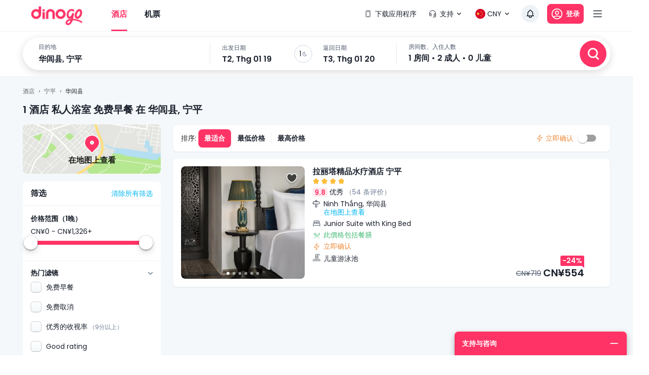

--- FILE ---
content_type: text/html; charset=utf-8
request_url: https://dinogo.com/zh/hotel/td250/hotels-in-hoa-lu-district-ninh-binh.html
body_size: 37813
content:
<!DOCTYPE html><html lang="en"><head><meta charSet="utf-8" data-next-head=""/><meta name="robots" content="index, follow" data-next-head=""/><link rel="canonical" href="https://dinogo.com/hotel/td250/a.html" data-next-head=""/><title data-next-head="">2026 年拥有最豪华浪漫打卡入住景观的顶级 30 酒店 华闾县, 宁平</title><meta name="viewport" content="initial-scale=1.0, maximum-scale=1.0, width=device-width, user-scalable=no" data-next-head=""/><meta name="keywords" content="酒店、四星级酒店、五星级酒店、24/7服务、轻松预订、近期预订优惠价格、优惠酒店客房、机票、餐厅, khách sạn 华闾县, 宁平, khách sạn 华闾县, 宁平, khách sạn 华闾县, 宁平, khách sạn 华闾县, 宁平, khách sạn 华闾县, 宁平," data-next-head=""/><meta name="description" content="在 Dinogo 的 华闾县, 宁平 酒店订房, 享受高达 80% 的超级优惠价格、灵活取消且无需支付儿童附加费、免费机场接送以及 Dinogo 提供的数千种其他极具吸引力的设施" data-next-head=""/><meta name="csrf-token" content="kh1ez4WH3sozbpbLC7tOumNr81Ut9n2kVwAu1g1S" data-next-head=""/><meta http-equiv="x-dns-prefetch-control" content="on" data-next-head=""/><link rel="dns-prefetch" href="https://mytourcdn.com/" data-next-head=""/><meta property="al:ios:app_name" content="Dinogo.com" data-next-head=""/><meta property="al:ios:app_store_id" content="1149730203" data-next-head=""/><meta property="al:android:app_name" content="Dinogo.com" data-next-head=""/><meta property="al:android:package" content="vn.mytour.apps.android" data-next-head=""/><meta property="fb:app_id" content="394384601116790" data-next-head=""/><meta property="fb:pages" content="180719541988518" data-next-head=""/><meta property="og:image" content="https://img.tripi.vn/cdn-cgi/image/width=640/https://pix8.agoda.net/hotelImages/1160921/-1/1702d278520a055a45015bc46409fdce.jpg?ca=16&amp;ce=1" data-next-head=""/><meta property="og:url" content="https://mytour.vn" data-next-head=""/><meta property="og:type" content="website" data-next-head=""/><meta property="og:site_name" content="Dinogo.com" data-next-head=""/><meta property="og:title" content="2026 年拥有最豪华浪漫打卡入住景观的顶级 30 酒店 华闾县, 宁平" data-next-head=""/><meta property="og:description" content="在 Dinogo 的 华闾县, 宁平 酒店订房, 享受高达 80% 的超级优惠价格、灵活取消且无需支付儿童附加费、免费机场接送以及 Dinogo 提供的数千种其他极具吸引力的设施" data-next-head=""/><meta name="twitter:card" content="summary_large_image" data-next-head=""/><meta name="twitter:site" content="@mytourvn" data-next-head=""/><meta name="twitter:creator" content="@mytourvn" data-next-head=""/><meta name="twitter:image" content="https://img.tripi.vn/cdn-cgi/image/width=640/https://pix8.agoda.net/hotelImages/1160921/-1/1702d278520a055a45015bc46409fdce.jpg?ca=16&amp;ce=1" data-next-head=""/><meta name="twitter:title" content="2026 年拥有最豪华浪漫打卡入住景观的顶级 30 酒店 华闾县, 宁平" data-next-head=""/><meta name="twitter:description" content="在 Dinogo 的 华闾县, 宁平 酒店订房, 享受高达 80% 的超级优惠价格、灵活取消且无需支付儿童附加费、免费机场接送以及 Dinogo 提供的数千种其他极具吸引力的设施" data-next-head=""/><script type="application/ld+json" data-next-head="">{"@context":"https://schema.org","@type":"ItemList","url":"https://dinogo.com/hotel/td250/a.html","numberOfItems":88,"itemListElement":[{"@type":"ListItem","position":1,"name":"Ninh Bình Hidden Charm Hotel & Resort","url":"https://dinogo.com/hotel/8578-ninh-binh-hidden-charm-hotel-and-resort.html","image":"https://img.tripi.vn/cdn-cgi/image/width=640/https://pix8.agoda.net/hotelImages/1160921/-1/1702d278520a055a45015bc46409fdce.jpg?ca=16&ce=1"},{"@type":"ListItem","position":2,"name":"宁平莲花酒店","url":"https://dinogo.com/hotel/49412-a.html","image":"https://img.tripi.vn/cdn-cgi/image/width=640/https://storage.googleapis.com/hms_prod/photo/thumb/1621568398685sR/294310094.jpg"},{"@type":"ListItem","position":3,"name":"Tam Coc Westlake Homestay","url":"https://dinogo.com/hotel/1994522-tam-coc-westlake-homestay.html","image":"https://img.tripi.vn/cdn-cgi/image/width=640/https://gcs.tripi.vn/hms_prod/photo/img/478637CUn/2022-10-31-1.jpg"},{"@type":"ListItem","position":4,"name":"La Mai Tam Coc Homestay","url":"https://dinogo.com/hotel/1958810-la-mai-tam-coc-homestay.html","image":"https://img.tripi.vn/cdn-cgi/image/width=640/https://gcs.tripi.vn/hms_prod/photo/img/477627MYc/z5577953836118_5f52a9aaf217e08e79c3a3e9d065df79.jpg"},{"@type":"ListItem","position":5,"name":"Emeralda Resort Tam Cốc","url":"https://dinogo.com/hotel/122891-emeralda-resort-tam-coc.html","image":"https://img.tripi.vn/cdn-cgi/image/width=640/https://gcs.tripi.vn/hms_prod/photo/img/466324bOh/dji_0678-1536x1023.jpg"},{"@type":"ListItem","position":6,"name":"Ninh Binh Green Farmstay","url":"https://dinogo.com/hotel/1996948-ninh-binh-green-farmstay.html","image":"https://img.tripi.vn/cdn-cgi/image/width=640/https://gcs.tripi.vn/hms_prod/photo/img/479078CUg/2023-01-27-4.jpg"},{"@type":"ListItem","position":7,"name":"Trang An Royal Bungalow","url":"https://dinogo.com/hotel/1994770-trang-an-royal-bungalow.html","image":"https://img.tripi.vn/cdn-cgi/image/width=640/https://gcs.tripi.vn/hms_prod/photo/img/478710ZYL/img_1686546667038_1686546816757.jpg"},{"@type":"ListItem","position":8,"name":"Green Diamond Hotel","url":"https://dinogo.com/hotel/1994771-green-diamond-hotel.html","image":"https://img.tripi.vn/cdn-cgi/image/width=640/https://gcs.tripi.vn/hms_prod/photo/img/478710KIv/435340125.jpg"},{"@type":"ListItem","position":9,"name":"Trang An River View Homestay","url":"https://dinogo.com/hotel/1958803-trang-an-river-view-homestay.html","image":"https://img.tripi.vn/cdn-cgi/image/width=640/https://gcs.tripi.vn/hms_prod/photo/img/477626vOi/2022-04-05.jpg"},{"@type":"ListItem","position":10,"name":"BLUE EYES HOTEL","url":"https://dinogo.com/hotel/1958930-blue-eyes-hotel.html","image":"https://img.tripi.vn/cdn-cgi/image/width=640/https://gcs.tripi.vn/hms_prod/photo/img/477634NQr/406099029.jpg"},{"@type":"ListItem","position":11,"name":"TRANG AN SECRET GARDEN","url":"https://dinogo.com/hotel/1994769-trang-an-secret-garden.html","image":"https://img.tripi.vn/cdn-cgi/image/width=640/https://gcs.tripi.vn/hms_prod/photo/img/478710ktb/234527031.jpg"},{"@type":"ListItem","position":12,"name":"La Vento Resort Ninh Bình","url":"https://dinogo.com/hotel/1996945-la-vento-resort-ninh-binh.html","image":"https://img.tripi.vn/cdn-cgi/image/width=640/https://gcs.tripi.vn/hms_prod/photo/img/479075Idb/538748331.jpg"},{"@type":"ListItem","position":13,"name":"Ninh Binh Retreat","url":"https://dinogo.com/hotel/1994767-ninh-binh-retreat.html","image":"https://img.tripi.vn/cdn-cgi/image/width=640/https://gcs.tripi.vn/hms_prod/photo/img/478709dbF/256050120.jpg"},{"@type":"ListItem","position":14,"name":"Sparrow's Song Homestay","url":"https://dinogo.com/hotel/1993999-sparrow-s-song-homestay.html","image":"https://img.tripi.vn/cdn-cgi/image/width=640/https://gcs.tripi.vn/hms_prod/photo/img/478490Kdz/2023-03-24.jpg"},{"@type":"ListItem","position":15,"name":"Tam Coc Golden Rice","url":"https://dinogo.com/hotel/1994511-tam-coc-golden-rice.html","image":"https://img.tripi.vn/cdn-cgi/image/width=640/https://gcs.tripi.vn/hms_prod/photo/img/478635uRe/171854300.jpg"},{"@type":"ListItem","position":16,"name":"Tam Coc Lake View","url":"https://dinogo.com/hotel/1994508-tam-coc-lake-view.html","image":"https://img.tripi.vn/cdn-cgi/image/width=640/https://gcs.tripi.vn/hms_prod/photo/img/478635oEi/157215970.jpg"},{"@type":"ListItem","position":17,"name":"Trang An Heritage Garden","url":"https://dinogo.com/hotel/1958799-trang-an-heritage-garden.html","image":"https://img.tripi.vn/cdn-cgi/image/width=640/https://gcs.tripi.vn/hms_prod/photo/img/477626ZqB/2024-01-05-3.jpg"},{"@type":"ListItem","position":18,"name":"TamCoc Friendly Homestay","url":"https://dinogo.com/hotel/1995014-tamcoc-friendly-homestay.html","image":"https://img.tripi.vn/cdn-cgi/image/width=640/https://gcs.tripi.vn/hms_prod/photo/img/478779JRv/144249498.jpg"},{"@type":"ListItem","position":19,"name":"Le Maison Tam Coc Boutique Hotel","url":"https://dinogo.com/hotel/1994496-le-maison-tam-coc-boutique-hotel.html","image":"https://img.tripi.vn/cdn-cgi/image/width=640/https://gcs.tripi.vn/hms_prod/photo/img/478634uCZ/2024-01-11.jpg"},{"@type":"ListItem","position":20,"name":"Tam Coc Harbor View Hotels","url":"https://dinogo.com/hotel/1994113-tam-coc-harbor-view-hotels.html","image":"https://img.tripi.vn/cdn-cgi/image/width=640/https://gcs.tripi.vn/hms_prod/photo/img/478517zoA/2023-10-04.jpg"}]}</script><script type="application/ld+json" data-next-head="">{"@context":"http://schema.org/","@type":"Hotel","name":"华闾县, 宁平","description":"","url":"https://dinogo.com/hotel/td250/a.html","address":{"@type":"PostalAddress","addressLocality":"华闾县","addressCountry":"","addressRegion":"宁平"},"image":"https://storage.googleapis.com/tripi-assets/dinogo/logo/logo_dinogo_new_PC.png","aggregateRating":{"@type":"AggregateRating","ratingValue":"8.6","reviewCount":194,"bestRating":10,"worstRating":1}}</script><script type="application/ld+json" data-next-head="">[{"@context":"http://schema.org","@type":"LocalBusiness","name":"Ninh Bình Hidden Charm Hotel & Resort","description":"","url":"https://dinogo.com/hotel/8578-ninh-binh-hidden-charm-hotel-and-resort.html","image":"https://pix8.agoda.net/hotelImages/1160921/-1/1702d278520a055a45015bc46409fdce.jpg?ca=16&ce=1","address":{"@type":"PostalAddress","addressCountry":"Việt Nam","addressLocality":"9, Ninh Thắng, Huyện Hoa Lư, Ninh Bình, Việt Nam","addressRegion":"华闾县","postalCode":"","streetAddress":"9, Ninh Thắng, Huyện Hoa Lư, Ninh Bình, Việt Nam"}},{"@context":"http://schema.org","@type":"LocalBusiness","name":"宁平莲花酒店","description":"","url":"https://dinogo.com/hotel/49412-a.html","image":"https://storage.googleapis.com/hms_prod/photo/thumb/1621568398685sR/294310094.jpg","address":{"@type":"PostalAddress","addressCountry":"Việt Nam","addressLocality":"Thôn Hành Cung, Ninh Thắng, Huyện Hoa Lư, Ninh Bình, Việt Nam","addressRegion":"华闾县","postalCode":"","streetAddress":"Thôn Hành Cung, Ninh Thắng, Huyện Hoa Lư, Ninh Bình, Việt Nam"}},{"@context":"http://schema.org","@type":"LocalBusiness","name":"Tam Coc Westlake Homestay","description":"","url":"https://dinogo.com/hotel/1994522-tam-coc-westlake-homestay.html","image":"https://gcs.tripi.vn/hms_prod/photo/img/478637CUn/2022-10-31-1.jpg","address":{"@type":"PostalAddress","addressCountry":"Việt Nam","addressLocality":"6w8m+mq, Ninh Hải, Huyện Hoa Lư, Ninh Bình, Việt Nam","addressRegion":"华闾县","postalCode":"","streetAddress":"6w8m+mq, Ninh Hải, Huyện Hoa Lư, Ninh Bình, Việt Nam"}},{"@context":"http://schema.org","@type":"LocalBusiness","name":"La Mai Tam Coc Homestay","description":"","url":"https://dinogo.com/hotel/1958810-la-mai-tam-coc-homestay.html","image":"https://gcs.tripi.vn/hms_prod/photo/img/477627MYc/z5577953836118_5f52a9aaf217e08e79c3a3e9d065df79.jpg","address":{"@type":"PostalAddress","addressCountry":"Việt Nam","addressLocality":"Thôn Đam Khê Ngoai, Ninh Hải, Huyện Hoa Lư, Ninh Bình, Việt Nam","addressRegion":"华闾县","postalCode":"","streetAddress":"Thôn Đam Khê Ngoai, Ninh Hải, Huyện Hoa Lư, Ninh Bình, Việt Nam"}},{"@context":"http://schema.org","@type":"LocalBusiness","name":"Emeralda Resort Tam Cốc","description":"","url":"https://dinogo.com/hotel/122891-emeralda-resort-tam-coc.html","image":"https://gcs.tripi.vn/hms_prod/photo/img/466324bOh/dji_0678-1536x1023.jpg","address":{"@type":"PostalAddress","addressCountry":"Việt Nam","addressLocality":"Thôn Văn Lâm, Ninh Hải, Huyện Hoa Lư, Ninh Bình, Việt Nam","addressRegion":"华闾县","postalCode":"","streetAddress":"Thôn Văn Lâm, Ninh Hải, Huyện Hoa Lư, Ninh Bình, Việt Nam"}},{"@context":"http://schema.org","@type":"LocalBusiness","name":"Ninh Binh Green Farmstay","description":"","url":"https://dinogo.com/hotel/1996948-ninh-binh-green-farmstay.html","image":"https://gcs.tripi.vn/hms_prod/photo/img/479078CUg/2023-01-27-4.jpg","address":{"@type":"PostalAddress","addressCountry":"Việt Nam","addressLocality":"Thôn Ngô Thượng, Ninh Hòa, Huyện Hoa Lư, Ninh Bình, Việt Nam","addressRegion":"华闾县","postalCode":"","streetAddress":"Thôn Ngô Thượng, Ninh Hòa, Huyện Hoa Lư, Ninh Bình, Việt Nam"}},{"@context":"http://schema.org","@type":"LocalBusiness","name":"Trang An Royal Bungalow","description":"","url":"https://dinogo.com/hotel/1994770-trang-an-royal-bungalow.html","image":"https://gcs.tripi.vn/hms_prod/photo/img/478710ZYL/img_1686546667038_1686546816757.jpg","address":{"@type":"PostalAddress","addressCountry":"Việt Nam","addressLocality":"Commune, Khe Thuong Hamlet, Ninh Xuân, Huyện Hoa Lư, Ninh Bình, Việt Nam","addressRegion":"华闾县","postalCode":"","streetAddress":"Commune, Khe Thuong Hamlet, Ninh Xuân, Huyện Hoa Lư, Ninh Bình, Việt Nam"}},{"@context":"http://schema.org","@type":"LocalBusiness","name":"Green Diamond Hotel","description":"","url":"https://dinogo.com/hotel/1994771-green-diamond-hotel.html","image":"https://gcs.tripi.vn/hms_prod/photo/img/478710KIv/435340125.jpg","address":{"@type":"PostalAddress","addressCountry":"Việt Nam","addressLocality":"Xóm Trongg, Thôn Khê Thượngg, Ninh Xuân, Huyện Hoa Lư, Ninh Bình, Việt Nam","addressRegion":"华闾县","postalCode":"","streetAddress":"Xóm Trongg, Thôn Khê Thượngg, Ninh Xuân, Huyện Hoa Lư, Ninh Bình, Việt Nam"}},{"@context":"http://schema.org","@type":"LocalBusiness","name":"Trang An River View Homestay","description":"","url":"https://dinogo.com/hotel/1958803-trang-an-river-view-homestay.html","image":"https://gcs.tripi.vn/hms_prod/photo/img/477626vOi/2022-04-05.jpg","address":{"@type":"PostalAddress","addressCountry":"Việt Nam","addressLocality":"479 B Tràng An, Trường Yên, Huyện Hoa Lư, Ninh Bình, Việt Nam","addressRegion":"华闾县","postalCode":"","streetAddress":"479 B Tràng An, Trường Yên, Huyện Hoa Lư, Ninh Bình, Việt Nam"}},{"@context":"http://schema.org","@type":"LocalBusiness","name":"BLUE EYES HOTEL","description":"","url":"https://dinogo.com/hotel/1958930-blue-eyes-hotel.html","image":"https://gcs.tripi.vn/hms_prod/photo/img/477634NQr/406099029.jpg","address":{"@type":"PostalAddress","addressCountry":"Việt Nam","addressLocality":"Thôn Hành Cung, Ninh Thắng, Huyện Hoa Lư, Ninh Bình, Việt Nam","addressRegion":"华闾县","postalCode":"","streetAddress":"Thôn Hành Cung, Ninh Thắng, Huyện Hoa Lư, Ninh Bình, Việt Nam"}},{"@context":"http://schema.org","@type":"LocalBusiness","name":"TRANG AN SECRET GARDEN","description":"","url":"https://dinogo.com/hotel/1994769-trang-an-secret-garden.html","image":"https://gcs.tripi.vn/hms_prod/photo/img/478710ktb/234527031.jpg","address":{"@type":"PostalAddress","addressCountry":"Việt Nam","addressLocality":"Thôn Ngoài, Ninh Xuân, Huyện Hoa Lư, Ninh Bình, Việt Nam","addressRegion":"华闾县","postalCode":"","streetAddress":"Thôn Ngoài, Ninh Xuân, Huyện Hoa Lư, Ninh Bình, Việt Nam"}},{"@context":"http://schema.org","@type":"LocalBusiness","name":"La Vento Resort Ninh Bình","description":"","url":"https://dinogo.com/hotel/1996945-la-vento-resort-ninh-binh.html","image":"https://gcs.tripi.vn/hms_prod/photo/img/479075Idb/538748331.jpg","address":{"@type":"PostalAddress","addressCountry":"Việt Nam","addressLocality":"Ql1a,  La Mai, Huyện Hoa Lư, Ninh Bình, Việt Nam","addressRegion":"华闾县","postalCode":"","streetAddress":"Ql1a,  La Mai, Huyện Hoa Lư, Ninh Bình, Việt Nam"}},{"@context":"http://schema.org","@type":"LocalBusiness","name":"Ninh Binh Retreat","description":"","url":"https://dinogo.com/hotel/1994767-ninh-binh-retreat.html","image":"https://gcs.tripi.vn/hms_prod/photo/img/478709dbF/256050120.jpg","address":{"@type":"PostalAddress","addressCountry":"Việt Nam","addressLocality":"Tràng An, Trường Yên, Huyện Hoa Lư, Ninh Bình, Việt Nam","addressRegion":"华闾县","postalCode":"","streetAddress":"Tràng An, Trường Yên, Huyện Hoa Lư, Ninh Bình, Việt Nam"}},{"@context":"http://schema.org","@type":"LocalBusiness","name":"Sparrow's Song Homestay","description":"","url":"https://dinogo.com/hotel/1993999-sparrow-s-song-homestay.html","image":"https://gcs.tripi.vn/hms_prod/photo/img/478490Kdz/2023-03-24.jpg","address":{"@type":"PostalAddress","addressCountry":"Việt Nam","addressLocality":"Đội 4, Thôn Hành Cung, Huyện Hoa Lư, Ninh Bình, Việt Nam","addressRegion":"华闾县","postalCode":"","streetAddress":"Đội 4, Thôn Hành Cung, Huyện Hoa Lư, Ninh Bình, Việt Nam"}},{"@context":"http://schema.org","@type":"LocalBusiness","name":"Tam Coc Golden Rice","description":"","url":"https://dinogo.com/hotel/1994511-tam-coc-golden-rice.html","image":"https://gcs.tripi.vn/hms_prod/photo/img/478635uRe/171854300.jpg","address":{"@type":"PostalAddress","addressCountry":"Việt Nam","addressLocality":"Unnamed Road, Ninh Hải, Huyện Hoa Lư, Ninh Bình, Việt Nam","addressRegion":"华闾县","postalCode":"","streetAddress":"Unnamed Road, Ninh Hải, Huyện Hoa Lư, Ninh Bình, Việt Nam"}},{"@context":"http://schema.org","@type":"LocalBusiness","name":"Tam Coc Lake View","description":"","url":"https://dinogo.com/hotel/1994508-tam-coc-lake-view.html","image":"https://gcs.tripi.vn/hms_prod/photo/img/478635oEi/157215970.jpg","address":{"@type":"PostalAddress","addressCountry":"Việt Nam","addressLocality":"6w9m+7j9, Ninh Hải, Huyện Hoa Lư, Ninh Bình, Việt Nam","addressRegion":"华闾县","postalCode":"","streetAddress":"6w9m+7j9, Ninh Hải, Huyện Hoa Lư, Ninh Bình, Việt Nam"}},{"@context":"http://schema.org","@type":"LocalBusiness","name":"Trang An Heritage Garden","description":"","url":"https://dinogo.com/hotel/1958799-trang-an-heritage-garden.html","image":"https://gcs.tripi.vn/hms_prod/photo/img/477626ZqB/2024-01-05-3.jpg","address":{"@type":"PostalAddress","addressCountry":"Việt Nam","addressLocality":"Tràng An/479b Thôn Thạch Bàn, Ninh Xuân, Huyện Hoa Lư, Ninh Bình, Việt Nam","addressRegion":"华闾县","postalCode":"","streetAddress":"Tràng An/479b Thôn Thạch Bàn, Ninh Xuân, Huyện Hoa Lư, Ninh Bình, Việt Nam"}},{"@context":"http://schema.org","@type":"LocalBusiness","name":"TamCoc Friendly Homestay","description":"","url":"https://dinogo.com/hotel/1995014-tamcoc-friendly-homestay.html","image":"https://gcs.tripi.vn/hms_prod/photo/img/478779JRv/144249498.jpg","address":{"@type":"PostalAddress","addressCountry":"Việt Nam","addressLocality":"Bờ Hồ, Tam Coc Rd, Ninh Hải, Huyện Hoa Lư, Ninh Bình, Việt Nam","addressRegion":"华闾县","postalCode":"","streetAddress":"Bờ Hồ, Tam Coc Rd, Ninh Hải, Huyện Hoa Lư, Ninh Bình, Việt Nam"}},{"@context":"http://schema.org","@type":"LocalBusiness","name":"Le Maison Tam Coc Boutique Hotel","description":"","url":"https://dinogo.com/hotel/1994496-le-maison-tam-coc-boutique-hotel.html","image":"https://gcs.tripi.vn/hms_prod/photo/img/478634uCZ/2024-01-11.jpg","address":{"@type":"PostalAddress","addressCountry":"Việt Nam","addressLocality":"Đam Khê Ngoài, Ninh Hải, Huyện Hoa Lư, Ninh Bình, Việt Nam","addressRegion":"华闾县","postalCode":"","streetAddress":"Đam Khê Ngoài, Ninh Hải, Huyện Hoa Lư, Ninh Bình, Việt Nam"}},{"@context":"http://schema.org","@type":"LocalBusiness","name":"Tam Coc Harbor View Hotels","description":"","url":"https://dinogo.com/hotel/1994113-tam-coc-harbor-view-hotels.html","image":"https://gcs.tripi.vn/hms_prod/photo/img/478517zoA/2023-10-04.jpg","address":{"@type":"PostalAddress","addressCountry":"Việt Nam","addressLocality":"Đội 3 Văn Lâm, Ninh Hải, Huyện Hoa Lư, Ninh Bình, Việt Nam","addressRegion":"华闾县","postalCode":"","streetAddress":"Đội 3 Văn Lâm, Ninh Hải, Huyện Hoa Lư, Ninh Bình, Việt Nam"}}]</script><script type="application/ld+json" data-next-head="">{"@context":"https://schema.org","@type":"FAQPage","mainEntity":[{"@type":"Question","name":"Hoa Lư là địa điểm du lịch nổi tiếng ở Ninh Bình, tôi nên đến đó vào thời điểm nào trong năm?","acceptedAnswer":{"@type":"Answer","text":"<p>- Thời điểm tốt nhất để đến Hoa Lư là từ tháng 4 đến tháng 6 hoặc từ tháng 9 đến tháng 11. Trong khoảng thời gian này, thời tiết ở Ninh Bình khá mát mẻ và không quá nóng, đặc biệt là vào buổi sáng và chiều tối. Ngoài ra, đây cũng là thời điểm hoa tam giác mạch nở rộ, tạo nên cảnh quan đẹp mắt.</p>"}},{"@type":"Question","name":"Tôi muốn tìm khách sạn ở Hoa Lư, có những lựa chọn nào phù hợp với ngân sách của tôi?","acceptedAnswer":{"@type":"Answer","text":"<p>- Ở Hoa Lư có nhiều khách sạn từ cơ bản đến cao cấp, phù hợp với mọi ngân sách. Nếu bạn muốn tiết kiệm chi phí, có thể chọn các khách sạn cơ bản như Khách sạn Hoa Lư, Khách sạn Thành Trung, Khách sạn Thành Long... Nếu bạn muốn trải nghiệm những dịch vụ cao cấp hơn, có thể chọn các khách sạn như Emeralda Resort Ninh Bình, Tam Coc Garden, Ninh Bình Hidden Charm Hotel & Resort...</p>"}},{"@type":"Question","name":"Tôi muốn khám phá các điểm du lịch ở Hoa Lư, có những địa điểm nào nổi bật?","acceptedAnswer":{"@type":"Answer","text":"<p>- Hoa Lư có nhiều điểm du lịch nổi tiếng như Đền Thái Vi, Đền Định Tổ, Hang Múa, Tam Cốc - Bích Động... Nếu bạn thích khám phá lịch sử, có thể đến thăm các đền đài của vua Đinh Tiên Hoàng và vua Lê Đại Hành. Nếu bạn thích khám phá thiên nhiên, có thể đi thuyền trên sông Ngo Dong để ngắm cảnh đẹp của Tam Cốc - Bích Động hoặc leo lên đỉnh núi Múa để ngắm toàn cảnh vùng đất Ninh Bình.</p>"}},{"@type":"Question","name":"华闾县, 宁平 的最好 5 星级酒店？","acceptedAnswer":{"@type":"Answer","text":"华闾县, 宁平 的最好 5 星级酒店是 <a target=\"_blank\" class=\"hotel-link\" href=\"https://mytour.vn/khach-san/8578-ninh-binh-hidden-charm-hotel-and-resort.html\">Ninh Bình Hidden Charm Hotel & Resort</a>, <a target=\"_blank\" class=\"hotel-link\" href=\"https://mytour.vn/khach-san/1958810-la-mai-tam-coc-homestay.html\">La Mai Tam Coc Homestay</a>, <a target=\"_blank\" class=\"hotel-link\" href=\"https://mytour.vn/khach-san/122891-emeralda-resort-tam-coc.html\">Emeralda Resort Tam Cốc</a>, <a target=\"_blank\" class=\"hotel-link\" href=\"https://mytour.vn/khach-san/1996945-la-vento-resort-ninh-binh.html\">La Vento Resort Ninh Bình</a>, <a target=\"_blank\" class=\"hotel-link\" href=\"https://mytour.vn/khach-san/1994511-tam-coc-golden-rice.html\">Tam Coc Golden Rice</a>"}},{"@type":"Question","name":"华闾县, 宁平 的顶级 5 星级度假村？","acceptedAnswer":{"@type":"Answer","text":"华闾县, 宁平 的顶级 5 星级度假村是 <a target=\"_blank\" class=\"hotel-link\" href=\"https://mytour.vn/khach-san/122891-emeralda-resort-tam-coc.html\">Emeralda Resort Tam Cốc</a>, <a target=\"_blank\" class=\"hotel-link\" href=\"https://mytour.vn/khach-san/1996945-la-vento-resort-ninh-binh.html\">La Vento Resort Ninh Bình</a>"}},{"@type":"Question","name":"哪家酒店位于华闾县, 宁平的Ninh Hải？","acceptedAnswer":{"@type":"Answer","text":"部分位于Ninh Hải、华闾县, 宁平的酒店/度假村供您参考<a target=\"_blank\" class=\"hotel-link\" href=\"https://mytour.vn/khach-san/1994522-tam-coc-westlake-homestay.html\">Tam Coc Westlake Homestay</a>, <a target=\"_blank\" class=\"hotel-link\" href=\"https://mytour.vn/khach-san/1958810-la-mai-tam-coc-homestay.html\">La Mai Tam Coc Homestay</a>, <a target=\"_blank\" class=\"hotel-link\" href=\"https://mytour.vn/khach-san/122891-emeralda-resort-tam-coc.html\">Emeralda Resort Tam Cốc</a>, <a target=\"_blank\" class=\"hotel-link\" href=\"https://mytour.vn/khach-san/1994511-tam-coc-golden-rice.html\">Tam Coc Golden Rice</a>, <a target=\"_blank\" class=\"hotel-link\" href=\"https://mytour.vn/khach-san/1994508-tam-coc-lake-view.html\">Tam Coc Lake View</a>, <a target=\"_blank\" class=\"hotel-link\" href=\"https://mytour.vn/khach-san/1995014-tamcoc-friendly-homestay.html\">TamCoc Friendly Homestay</a>, <a target=\"_blank\" class=\"hotel-link\" href=\"https://mytour.vn/khach-san/1994496-le-maison-tam-coc-boutique-hotel.html\">Le Maison Tam Coc Boutique Hotel</a>, <a target=\"_blank\" class=\"hotel-link\" href=\"https://mytour.vn/khach-san/1994113-tam-coc-harbor-view-hotels.html\">Tam Coc Harbor View Hotels</a>"}},{"@type":"Question","name":"哪家酒店位于华闾县, 宁平的Ninh Xuân？","acceptedAnswer":{"@type":"Answer","text":"部分位于Ninh Xuân、华闾县, 宁平的酒店/度假村供您参考<a target=\"_blank\" class=\"hotel-link\" href=\"https://mytour.vn/khach-san/1994770-trang-an-royal-bungalow.html\">Trang An Royal Bungalow</a>, <a target=\"_blank\" class=\"hotel-link\" href=\"https://mytour.vn/khach-san/1994771-green-diamond-hotel.html\">Green Diamond Hotel</a>, <a target=\"_blank\" class=\"hotel-link\" href=\"https://mytour.vn/khach-san/1994769-trang-an-secret-garden.html\">TRANG AN SECRET GARDEN</a>, <a target=\"_blank\" class=\"hotel-link\" href=\"https://mytour.vn/khach-san/1958799-trang-an-heritage-garden.html\">Trang An Heritage Garden</a>"}},{"@type":"Question","name":"哪家酒店位于华闾县, 宁平的Ninh Thắng？","acceptedAnswer":{"@type":"Answer","text":"部分位于Ninh Thắng、华闾县, 宁平的酒店/度假村供您参考<a target=\"_blank\" class=\"hotel-link\" href=\"https://mytour.vn/khach-san/8578-ninh-binh-hidden-charm-hotel-and-resort.html\">Ninh Bình Hidden Charm Hotel & Resort</a>, <a target=\"_blank\" class=\"hotel-link\" href=\"https://mytour.vn/khach-san/49412-a.html\">宁平莲花酒店</a>, <a target=\"_blank\" class=\"hotel-link\" href=\"https://mytour.vn/khach-san/1958930-blue-eyes-hotel.html\">BLUE EYES HOTEL</a>"}}]}</script><script type="application/ld+json" data-next-head="">{"@context":"https://schema.org","@type":"BreadcrumbList","itemListElement":[{"@type":"ListItem","position":1,"item":{"@id":"https://dinogo.com/hotel","name":"Hotels"}},{"@type":"ListItem","position":2,"item":{"@id":"https://dinogo.com/hotel/tp60/hotel-in-a.html","name":"宁平"}},{"@type":"ListItem","position":3,"item":{"@id":"https://dinogo.com/hotel/td250/hotel-in-a.html","name":"华闾县"}}]}</script><meta charSet="utf-8"/><meta name="agd-partner-manual-verification"/><link rel="shortcut icon" href="/favicon.ico"/><link rel="preconnect" href="https://fonts.googleapis.com"/><link rel="preconnect" href="https://fonts.gstatic.com" crossorigin="anonymous"/><link href="https://fonts.googleapis.com/css2?family=Poppins:ital,wght@0,100;0,200;0,300;0,400;0,500;0,600;0,700;0,800;0,900;1,100;1,200;1,300;1,400;1,500;1,600;1,700;1,800;1,900&amp;display=swap" rel="stylesheet"/><meta name="theme-color" content="#ffffff"/><meta name="google-site-verification" content="D5seiE_VJ4WKCYqb_LdiEeoTQR0av8jYtyi-4n_bAtA"/><script src="https://unpkg.com/@lottiefiles/lottie-player@latest/dist/lottie-player.js"></script><script src="https://cdnjs.cloudflare.com/ajax/libs/qrcodejs/1.0.0/qrcode.min.js"></script><script async="" src="https://pagead2.googlesyndication.com/pagead/js/adsbygoogle.js?client=ca-pub-9380467340221086" crossorigin="anonymous"></script><meta name="google-adsense-account" content="ca-pub-9380467340221086"/><script>
              (function() {
                window.vntCa = 'VNT-2aHwQeffEVm0';
                var po = document.createElement('script'); po.type = 'text/javascript'; po.defer = true;
                po.src = 'https://gcs.tripi.vn/mkt-sdk/prod/vnt-mp.js';
                var s = document.getElementsByTagName('script')[0]; s.parentNode.insertBefore(po, s);
                })();
              </script><script>
              (function() {
                window.vntInit = function () { 
                  return {
                    caId: 9999,
                    channelId: 'DINOGO_COM',
                    color: '#f36',
                    title: 'DINOGO_COM',
                    defaultLang: "en"
                  }
                };
                var po = document.createElement('script'); po.type = 'text/javascript'; po.async = true;
                var d = new Date();
                var n = d.getTime();
                po.src = 'https://gcs.tripi.vn/mkt-sdk/prod/vnt-chat-widget-tickets.js?verison=' + n;
                var s = document.getElementsByTagName('script')[0]; s.parentNode.insertBefore(po, s);
                })();
              </script><link data-next-font="" rel="preconnect" href="/" crossorigin="anonymous"/><link rel="preload" href="/_next/static/css/fc6ae8bb443603af.css" as="style"/><link rel="stylesheet" href="/_next/static/css/fc6ae8bb443603af.css" data-n-g=""/><link rel="preload" href="/_next/static/css/9cc8258a2973a242.css" as="style"/><link rel="stylesheet" href="/_next/static/css/9cc8258a2973a242.css" data-n-g=""/><link rel="preload" href="/_next/static/css/e81ea2ef67163928.css" as="style"/><link rel="stylesheet" href="/_next/static/css/e81ea2ef67163928.css"/><noscript data-n-css=""></noscript><script defer="" nomodule="" src="/_next/static/chunks/polyfills-42372ed130431b0a.js"></script><script defer="" src="/_next/static/chunks/e098907b-93db263d5c78a3cc.js"></script><script defer="" src="/_next/static/chunks/126-a7119e41e4b1e69a.js"></script><script defer="" src="/_next/static/chunks/2351-21790ff995ab55be.js"></script><script defer="" src="/_next/static/chunks/1316-2b245f1d3221b42f.js"></script><script defer="" src="/_next/static/chunks/8391-c62688e42473be90.js"></script><script defer="" src="/_next/static/chunks/5852-d9e7b10654a134d3.js"></script><script defer="" src="/_next/static/chunks/6198-d4a1fff828e8bcd9.js"></script><script defer="" src="/_next/static/chunks/9357-f100708a67c956af.js"></script><script defer="" src="/_next/static/chunks/6563-384d7f0ce899928c.js"></script><script defer="" src="/_next/static/chunks/2441-2aa386828aeb7878.js"></script><script defer="" src="/_next/static/chunks/1435-9c8fc263f9a70177.js"></script><script defer="" src="/_next/static/chunks/984-157a7870de36e8d7.js"></script><script defer="" src="/_next/static/chunks/1577-df62cafac44419aa.js"></script><script defer="" src="/_next/static/chunks/3687-2139a18e77de1fce.js"></script><script defer="" src="/_next/static/chunks/2900.68cd9bedfa40f91b.js"></script><script defer="" src="/_next/static/chunks/6476-373eefd08bff1330.js"></script><script defer="" src="/_next/static/chunks/7565-b7c4716374820444.js"></script><script defer="" src="/_next/static/chunks/6259-eee373ff5b1ef5a1.js"></script><script defer="" src="/_next/static/chunks/4277-b7b6feca108f03fb.js"></script><script defer="" src="/_next/static/chunks/1893-bc73f7247e8523d1.js"></script><script defer="" src="/_next/static/chunks/10-48fa6aa602f7fdd6.js"></script><script defer="" src="/_next/static/chunks/3619-21e3f75bad9117e3.js"></script><script defer="" src="/_next/static/chunks/3140-7b8a627d6a5199cb.js"></script><script defer="" src="/_next/static/chunks/1237.a0e12038a2a8a31a.js"></script><script src="/_next/static/chunks/webpack-216e00a153c3ecf0.js" defer=""></script><script src="/_next/static/chunks/framework-91ab6dbbf8bcc1a7.js" defer=""></script><script src="/_next/static/chunks/main-a1c7ce6bdb2aba0e.js" defer=""></script><script src="/_next/static/chunks/app-other-efe95a46d9f846e7.js" defer=""></script><script src="/_next/static/chunks/pages/_app-bf1d6a65945441d6.js" defer=""></script><script src="/_next/static/chunks/pages/hotel/%5B...slug%5D-8385a7237221b2de.js" defer=""></script><script src="/_next/static/qiWJsY33vHzQZu-zKghrL/_buildManifest.js" defer=""></script><script src="/_next/static/qiWJsY33vHzQZu-zKghrL/_ssgManifest.js" defer=""></script><style data-emotion="mui-global 0"></style><style data-emotion="mui-global 148e5ro">html{-webkit-font-smoothing:antialiased;-moz-osx-font-smoothing:grayscale;box-sizing:border-box;-webkit-text-size-adjust:100%;}*,*::before,*::after{box-sizing:inherit;}strong,b{font-weight:700;}body{margin:0;color:rgba(0, 0, 0, 0.87);font-size:16px;line-height:20px;font-weight:normal;font-family:Poppins,system-ui,sans-serif;background-color:#fff;}@media print{body{background-color:#fff;}}body::backdrop{background-color:#fff;}</style><style data-emotion="mui-global 1prfaxn">@-webkit-keyframes mui-auto-fill{from{display:block;}}@keyframes mui-auto-fill{from{display:block;}}@-webkit-keyframes mui-auto-fill-cancel{from{display:block;}}@keyframes mui-auto-fill-cancel{from{display:block;}}</style><style data-emotion="mui f61gpg 1mkh98h-container w59kdd-container 1f5otpv-content kvqffp-logoMytour rzw2hy-itemMenuRight 1ipgm8k-container-stickyDefault mx6xp3-content 1a59rmy-leftContent 11el5tt 1se28pm-bottomHeader bznisg-itemMenu-itemMenuActive 1ps2obc-diver c35eum-diverContent 8jy1zh-itemMenu 1ox9m7k-rightContent kecxjp-imgLang mpgc7z-wrapperItem 18t1j2s-contentLang flfoi2-wrapperItem 1rzb3uu p5y0yb-iconNotify 17x4j6j puz70k-contentSearch pxwae7-container 9ybm96-contentBoxSearch jve4bz-searchContainer 4wbplu-contentSearch gzg3hl-diverBottom prz4sy-valueLocationContent 1zq8x4-divider 1v13n97-restaurantContent 1iru5my-itemTitle 1cum7od-dateContentView 1fooua7-centerDateContentView zv9pw2-leftDateContentView 1n7sotc-titleDate 1c0hca4-valueDate 14n9rpm-guestContentView 1njzfs5-inputRoot 148ntce-inputSearchRestaurant 1ozlhgk-searchBtn foqsb7-popoverContent-locationContainer 1aeb15s-popoverContent-dateContainer 1u9yfu-popoverContent-guestContainer 1wagq40-homeWrapper 160fxjq-homeContainer cfu6sw-homeMainLayout ybn6z7-headerHome 1ykdt6o nhb8h9 1hulhq4 3mf706 10wgkwv kabhwa h3114r-textLink uh072k-contentContainer 1y5y2f6-locationBox 16y107c-imageWrapper 1ejlq6v-placeholder 179rt4k-imgContainer nbj8cv-contentViewMap 4qbpnq-filterContainer th07k9-filterHeader volbqi-textLink egswz5-textClearFilter 1r6yd8b-divider qfh22e-content 10n7d5p-titleContent 1u62iky 1mxyl2m-root 1c8snbw-rail es1tkr-track 1bi4vf4-thumb-thumb 1dgnxcc-icon 1hdhg4t-iconRadio 1jypr5b-checkBoxWrapper v8zxs6-textItem 1qnnvlx-IconArrowDownToggle 1v56ljm-IconArrowDown 42fecu-starsContent 1yy6fhh-itemStar 1ptx7f6-icon-checkedIconRadio 1h2u2ta-titleContainer 12leesa 1m9pwf3 1ghtl2o-customerButton 4bwcy0 70qvj9 18bsfbd-checkBoxWrapper 1bp86wu-iconRadio-checkedIconRadio 1yl8rg4-textLink qhzh8i aae35m-listContainer r8dog4-bannerImg 14nooqb-headerListing nhsnk2-typeResultContainer aj4h60-typeItem-typeItemActive e8l5k-typeItem 9ocy1t-confirmNow 131wcsq 1th4n5x-rootSwitch 13km2j2 19gndve 1ju1kxc 1n613f2-notFavorite 1tghx1w-iconConvient 1xqa0k-linkHotelDetail 18pdql3-wrapAnimation axdm7i-leftContent 1wl6m6e-iconArrow 1rq48md-wrapArrow i2xyiz-imageContent hxgikj-slickDot 158mmxi-customerDot lupk2e-iconButtonFavorite jetbiy-rightContent 14bj4op-leftInfo 1piadl6-hotelNameStyle 1xyu09x-container-wrapRating 1hm5487-rankingHotel vd2x7v-voteContainer 2emkva-ratingContent s8xc8b-point zxdr0l-ratingText 1kopxol-countComment 19a27ch-locationContent 5vfiqu-wrapLocation 1i0p5jb-hotelLocation yikb76-viewMap 1jujeb5-confirmNow xydsc 13v8ql1-wrapBreakFast bfygty 1t1tf53-lastBooking 1g43w4q-rightInfo 1dgiqqy-wrapOption dqb3p3-tagInfoText q7wfgn-categoryName 1cburek-contentBlock 1lnginx-logoMytour 4i26ph-footerContainer jwjr2b-footerContent 1asb7be-dinogoIntro 35ezg3 b7gr3g-desItem 1puy3wr-itemLinkLocation q1dk7g-containerInfo 1h77wgb c3mjns-contentInfo 15i42hs-titlePayment pmrv2j-listPayment 1v8cw0p-imgPaymentMenthod qmyauq-footerContainer n2172k-footerContent jwm2fk-companyInfoWrapper i4biou-columnTextItem">.mui-f61gpg{height:auto;background-color:#fafcff;min-height:100vh;}.mui-1mkh98h-container{max-width:1188px;margin:0 auto;}@media (max-width:1199.95px){.mui-1mkh98h-container{width:100%;margin:0;padding:0 25px;}}.mui-w59kdd-container{position:relative;font-size:14px;line-height:17px;font-weight:normal;color:#1a202c;}.mui-1f5otpv-content{width:100%;height:100%;display:-webkit-box;display:-webkit-flex;display:-ms-flexbox;display:flex;-webkit-flex-direction:column;-ms-flex-direction:column;flex-direction:column;}.mui-kvqffp-logoMytour{height:44px;margin-right:56px;}.mui-rzw2hy-itemMenuRight{display:-webkit-box;display:-webkit-flex;display:-ms-flexbox;display:flex;-webkit-align-items:center;-webkit-box-align:center;-ms-flex-align:center;align-items:center;-webkit-box-pack:justify;-webkit-justify-content:space-between;justify-content:space-between;padding:10px 12px;border-radius:100px;-webkit-transition:all 0.3s;transition:all 0.3s;cursor:pointer;color:#1A202C;white-space:nowrap;}.mui-rzw2hy-itemMenuRight:hover{background-color:#EDF2F7;}.mui-1ipgm8k-container-stickyDefault{height:96px;width:100%;padding:0px 60px;color:#1a202c;-webkit-transition:all 0.3s;transition:all 0.3s;font-size:14px;line-height:17px;border-bottom:1px solid #EDF2F7;background:#fff;z-index:1002;position:-webkit-sticky;position:sticky;top:0;border-bottom:1px solid #EDF2F7;}.mui-mx6xp3-content{height:56px;display:-webkit-box;display:-webkit-flex;display:-ms-flexbox;display:flex;-webkit-box-pack:justify;-webkit-justify-content:space-between;justify-content:space-between;-webkit-align-items:center;-webkit-box-align:center;-ms-flex-align:center;align-items:center;}.mui-1a59rmy-leftContent{display:-webkit-box;display:-webkit-flex;display:-ms-flexbox;display:flex;-webkit-align-items:center;-webkit-box-align:center;-ms-flex-align:center;align-items:center;}.mui-11el5tt{margin:0;font:inherit;color:#00B6F3;-webkit-text-decoration:underline;text-decoration:underline;text-decoration-color:rgba(0, 182, 243, 0.4);color:inherit;-webkit-text-decoration:none;text-decoration:none;-webkit-text-decoration:none;text-decoration:none;color:inherit;}.mui-11el5tt:hover{text-decoration-color:inherit;}.mui-11el5tt:hover{color:inherit;-webkit-text-decoration:underline;text-decoration:underline;}.mui-11el5tt:hover{color:inherit;}.mui-1se28pm-bottomHeader{display:-webkit-box;display:-webkit-flex;display:-ms-flexbox;display:flex;-webkit-align-items:center;-webkit-box-align:center;-ms-flex-align:center;align-items:center;color:#1a202c;margin:0 -64px;padding:0 64px;}.mui-bznisg-itemMenu-itemMenuActive{margin:0;font:inherit;color:#00B6F3;-webkit-text-decoration:underline;text-decoration:underline;text-decoration-color:rgba(0, 182, 243, 0.4);color:inherit;-webkit-text-decoration:none;text-decoration:none;-webkit-text-decoration:none;text-decoration:none;color:inherit;height:100%;display:-webkit-box;display:-webkit-flex;display:-ms-flexbox;display:flex;-webkit-align-items:center;-webkit-box-align:center;-ms-flex-align:center;align-items:center;position:relative;font-size:16px;line-height:21px;font-weight:600;margin-right:35px;color:#1a202c;-webkit-transition:all 0.3s;transition:all 0.3s;white-space:nowrap;color:#FF3366;}.mui-bznisg-itemMenu-itemMenuActive:hover{text-decoration-color:inherit;}.mui-bznisg-itemMenu-itemMenuActive:hover{color:inherit;-webkit-text-decoration:underline;text-decoration:underline;}.mui-bznisg-itemMenu-itemMenuActive:hover{color:inherit;}.mui-bznisg-itemMenu-itemMenuActive:hover{color:#FF3366;-webkit-text-decoration:none;text-decoration:none;}.mui-1ps2obc-diver{position:absolute;bottom:-24px;left:0;display:-webkit-box;display:-webkit-flex;display:-ms-flexbox;display:flex;-webkit-box-pack:center;-ms-flex-pack:center;-webkit-justify-content:center;justify-content:center;width:100%;}.mui-c35eum-diverContent{width:100%;height:3px;}.mui-8jy1zh-itemMenu{margin:0;font:inherit;color:#00B6F3;-webkit-text-decoration:underline;text-decoration:underline;text-decoration-color:rgba(0, 182, 243, 0.4);color:inherit;-webkit-text-decoration:none;text-decoration:none;-webkit-text-decoration:none;text-decoration:none;color:inherit;height:100%;display:-webkit-box;display:-webkit-flex;display:-ms-flexbox;display:flex;-webkit-align-items:center;-webkit-box-align:center;-ms-flex-align:center;align-items:center;position:relative;font-size:16px;line-height:21px;font-weight:600;margin-right:35px;color:#1a202c;-webkit-transition:all 0.3s;transition:all 0.3s;white-space:nowrap;}.mui-8jy1zh-itemMenu:hover{text-decoration-color:inherit;}.mui-8jy1zh-itemMenu:hover{color:inherit;-webkit-text-decoration:underline;text-decoration:underline;}.mui-8jy1zh-itemMenu:hover{color:inherit;}.mui-8jy1zh-itemMenu:hover{color:#FF3366;-webkit-text-decoration:none;text-decoration:none;}.mui-1ox9m7k-rightContent{display:-webkit-box;display:-webkit-flex;display:-ms-flexbox;display:flex;-webkit-align-items:center;-webkit-box-align:center;-ms-flex-align:center;align-items:center;}.mui-kecxjp-imgLang{width:20px;height:20px;margin-right:4px;}.mui-mpgc7z-wrapperItem{display:-webkit-box;display:-webkit-flex;display:-ms-flexbox;display:flex;-webkit-align-items:center;-webkit-box-align:center;-ms-flex-align:center;align-items:center;cursor:pointer;position:relative;font-size:14px;line-height:17px;color:#1A202C;margin:0 16px 0 8px;}.mui-18t1j2s-contentLang{display:-webkit-box;display:-webkit-flex;display:-ms-flexbox;display:flex;-webkit-align-items:center;-webkit-box-align:center;-ms-flex-align:center;align-items:center;background-color:#ffffff;border-radius:100px;-webkit-transition:all 0.3s;transition:all 0.3s;padding:10px 8px;}.mui-18t1j2s-contentLang:hover{background-color:#EDF2F7;}.mui-flfoi2-wrapperItem{display:-webkit-box;display:-webkit-flex;display:-ms-flexbox;display:flex;-webkit-align-items:center;-webkit-box-align:center;-ms-flex-align:center;align-items:center;margin-right:16px;cursor:pointer;position:relative;}.mui-1rzb3uu{position:relative;display:-webkit-inline-box;display:-webkit-inline-flex;display:-ms-inline-flexbox;display:inline-flex;vertical-align:middle;-webkit-flex-shrink:0;-ms-flex-negative:0;flex-shrink:0;}.mui-p5y0yb-iconNotify{cursor:pointer;position:relative;border-radius:100px;-webkit-transition:all 0.3s;transition:all 0.3s;padding:8px;background-color:#EDF2F7;}.mui-17x4j6j{display:-webkit-box;display:-webkit-flex;display:-ms-flexbox;display:flex;-webkit-flex-direction:row;-ms-flex-direction:row;flex-direction:row;-webkit-box-flex-wrap:wrap;-webkit-flex-wrap:wrap;-ms-flex-wrap:wrap;flex-wrap:wrap;-webkit-box-pack:center;-ms-flex-pack:center;-webkit-justify-content:center;justify-content:center;-webkit-align-content:center;-ms-flex-line-pack:center;align-content:center;-webkit-align-items:center;-webkit-box-align:center;-ms-flex-align:center;align-items:center;position:absolute;box-sizing:border-box;font-family:Poppins,system-ui,sans-serif;font-weight:500;font-size:0.8571428571428571rem;min-width:20px;line-height:1;padding:0 6px;height:20px;border-radius:10px;z-index:1;-webkit-transition:-webkit-transform 225ms cubic-bezier(0.4, 0, 0.2, 1) 0ms;transition:transform 225ms cubic-bezier(0.4, 0, 0.2, 1) 0ms;background-color:#FF3366;color:#fff;top:0;right:0;-webkit-transform:scale(1) translate(50%, -50%);-moz-transform:scale(1) translate(50%, -50%);-ms-transform:scale(1) translate(50%, -50%);transform:scale(1) translate(50%, -50%);transform-origin:100% 0%;-webkit-transition:-webkit-transform 195ms cubic-bezier(0.4, 0, 0.2, 1) 0ms;transition:transform 195ms cubic-bezier(0.4, 0, 0.2, 1) 0ms;}.mui-17x4j6j.MuiBadge-invisible{-webkit-transform:scale(0) translate(50%, -50%);-moz-transform:scale(0) translate(50%, -50%);-ms-transform:scale(0) translate(50%, -50%);transform:scale(0) translate(50%, -50%);}.mui-puz70k-contentSearch{padding:12px 0;width:100%;z-index:1000;background-color:#ffffff;}.mui-pxwae7-container{display:block;position:relative;color:#1a202c;font-size:14px;line-height:17px;}.mui-9ybm96-contentBoxSearch{position:relative;margin:0 auto;max-width:1188px;}.mui-jve4bz-searchContainer{height:88px;width:100%;background-color:#ffffff;display:-webkit-box;display:-webkit-flex;display:-ms-flexbox;display:flex;-webkit-align-items:center;-webkit-box-align:center;-ms-flex-align:center;align-items:center;-webkit-box-pack:justify;-webkit-justify-content:space-between;justify-content:space-between;padding:0 8px 0 32px;color:#1a202c;border-radius:66px;box-shadow:0px 4px 16px rgba(0, 0, 0, 0.15);}.mui-4wbplu-contentSearch{display:-webkit-box;display:-webkit-flex;display:-ms-flexbox;display:flex;padding-right:24px;width:calc(100% - 100px);}.mui-gzg3hl-diverBottom{position:absolute;background-color:#FF3366;height:3px;bottom:0;width:0;}.mui-prz4sy-valueLocationContent{display:-webkit-box;display:-webkit-flex;display:-ms-flexbox;display:flex;-webkit-flex-direction:column;-ms-flex-direction:column;flex-direction:column;width:252px;}.mui-1zq8x4-divider{background:#E2E8F0;height:44px;width:1px;margin:0 24px;}.mui-1v13n97-restaurantContent{display:-webkit-box;display:-webkit-flex;display:-ms-flexbox;display:flex;-webkit-flex-direction:column;-ms-flex-direction:column;flex-direction:column;-webkit-box-pack:center;-ms-flex-pack:center;-webkit-justify-content:center;justify-content:center;width:322px;}.mui-1iru5my-itemTitle{text-align:left;color:#4A5568;font-size:12px;line-height:14px;}.mui-1cum7od-dateContentView{display:-webkit-box;display:-webkit-flex;display:-ms-flexbox;display:flex;-webkit-align-items:center;-webkit-box-align:center;-ms-flex-align:center;align-items:center;width:328px;}.mui-1fooua7-centerDateContentView{margin:0 22px;width:36px;height:36px;border-radius:100px;border:1px solid #CBD5E0;display:-webkit-box;display:-webkit-flex;display:-ms-flexbox;display:flex;-webkit-align-items:center;-webkit-box-align:center;-ms-flex-align:center;align-items:center;-webkit-box-pack:center;-ms-flex-pack:center;-webkit-justify-content:center;justify-content:center;}.mui-zv9pw2-leftDateContentView{width:calc(50% - 40px);display:-webkit-box;display:-webkit-flex;display:-ms-flexbox;display:flex;-webkit-flex-direction:column;-ms-flex-direction:column;flex-direction:column;}.mui-1n7sotc-titleDate{color:#4A5568;font-size:12px;line-height:16px;margin-bottom:4px;}.mui-1c0hca4-valueDate{font-size:16px;line-height:21px;font-weight:600;}.mui-14n9rpm-guestContentView{display:-webkit-box;display:-webkit-flex;display:-ms-flexbox;display:flex;-webkit-flex-direction:column;-ms-flex-direction:column;flex-direction:column;}.mui-1njzfs5-inputRoot{font-size:16px;line-height:1.4375em;font-weight:normal;font-family:Poppins,system-ui,sans-serif;color:rgba(0, 0, 0, 0.87);box-sizing:border-box;position:relative;cursor:text;display:-webkit-inline-box;display:-webkit-inline-flex;display:-ms-inline-flexbox;display:inline-flex;-webkit-align-items:center;-webkit-box-align:center;-ms-flex-align:center;align-items:center;position:relative;font-size:16px;line-height:19px;font-weight:600;color:#1a202c;width:300px;margin-top:6px;}.mui-1njzfs5-inputRoot.Mui-disabled{color:rgba(0, 0, 0, 0.38);cursor:default;}.mui-148ntce-inputSearchRestaurant{font:inherit;letter-spacing:inherit;color:currentColor;padding:4px 0 5px;border:0;box-sizing:content-box;background:none;height:1.4375em;margin:0;-webkit-tap-highlight-color:transparent;display:block;min-width:0;width:100%;-webkit-animation-name:mui-auto-fill-cancel;animation-name:mui-auto-fill-cancel;-webkit-animation-duration:10ms;animation-duration:10ms;padding:0;}.mui-148ntce-inputSearchRestaurant::-webkit-input-placeholder{color:currentColor;opacity:0.42;-webkit-transition:opacity 200ms cubic-bezier(0.4, 0, 0.2, 1) 0ms;transition:opacity 200ms cubic-bezier(0.4, 0, 0.2, 1) 0ms;}.mui-148ntce-inputSearchRestaurant::-moz-placeholder{color:currentColor;opacity:0.42;-webkit-transition:opacity 200ms cubic-bezier(0.4, 0, 0.2, 1) 0ms;transition:opacity 200ms cubic-bezier(0.4, 0, 0.2, 1) 0ms;}.mui-148ntce-inputSearchRestaurant:-ms-input-placeholder{color:currentColor;opacity:0.42;-webkit-transition:opacity 200ms cubic-bezier(0.4, 0, 0.2, 1) 0ms;transition:opacity 200ms cubic-bezier(0.4, 0, 0.2, 1) 0ms;}.mui-148ntce-inputSearchRestaurant::-ms-input-placeholder{color:currentColor;opacity:0.42;-webkit-transition:opacity 200ms cubic-bezier(0.4, 0, 0.2, 1) 0ms;transition:opacity 200ms cubic-bezier(0.4, 0, 0.2, 1) 0ms;}.mui-148ntce-inputSearchRestaurant:focus{outline:0;}.mui-148ntce-inputSearchRestaurant:invalid{box-shadow:none;}.mui-148ntce-inputSearchRestaurant::-webkit-search-decoration{-webkit-appearance:none;}label[data-shrink=false]+.MuiInputBase-formControl .mui-148ntce-inputSearchRestaurant::-webkit-input-placeholder{opacity:0!important;}label[data-shrink=false]+.MuiInputBase-formControl .mui-148ntce-inputSearchRestaurant::-moz-placeholder{opacity:0!important;}label[data-shrink=false]+.MuiInputBase-formControl .mui-148ntce-inputSearchRestaurant:-ms-input-placeholder{opacity:0!important;}label[data-shrink=false]+.MuiInputBase-formControl .mui-148ntce-inputSearchRestaurant::-ms-input-placeholder{opacity:0!important;}label[data-shrink=false]+.MuiInputBase-formControl .mui-148ntce-inputSearchRestaurant:focus::-webkit-input-placeholder{opacity:0.42;}label[data-shrink=false]+.MuiInputBase-formControl .mui-148ntce-inputSearchRestaurant:focus::-moz-placeholder{opacity:0.42;}label[data-shrink=false]+.MuiInputBase-formControl .mui-148ntce-inputSearchRestaurant:focus:-ms-input-placeholder{opacity:0.42;}label[data-shrink=false]+.MuiInputBase-formControl .mui-148ntce-inputSearchRestaurant:focus::-ms-input-placeholder{opacity:0.42;}.mui-148ntce-inputSearchRestaurant.Mui-disabled{opacity:1;-webkit-text-fill-color:rgba(0, 0, 0, 0.38);}.mui-148ntce-inputSearchRestaurant:-webkit-autofill{-webkit-animation-duration:5000s;animation-duration:5000s;-webkit-animation-name:mui-auto-fill;animation-name:mui-auto-fill;}.mui-148ntce-inputSearchRestaurant::-webkit-input-placeholder{color:#718096;opacity:1;font-size:16px;line-height:21px;}.mui-148ntce-inputSearchRestaurant::-moz-placeholder{color:#718096;opacity:1;font-size:16px;line-height:21px;}.mui-148ntce-inputSearchRestaurant:-ms-input-placeholder{color:#718096;opacity:1;font-size:16px;line-height:21px;}.mui-148ntce-inputSearchRestaurant::placeholder{color:#718096;opacity:1;font-size:16px;line-height:21px;}.mui-1ozlhgk-searchBtn{display:-webkit-inline-box;display:-webkit-inline-flex;display:-ms-inline-flexbox;display:inline-flex;-webkit-align-items:center;-webkit-box-align:center;-ms-flex-align:center;align-items:center;-webkit-box-pack:center;-ms-flex-pack:center;-webkit-justify-content:center;justify-content:center;position:relative;box-sizing:border-box;-webkit-tap-highlight-color:transparent;background-color:transparent;outline:0;border:0;margin:0;border-radius:0;padding:0;cursor:pointer;-webkit-user-select:none;-moz-user-select:none;-ms-user-select:none;user-select:none;vertical-align:middle;-moz-appearance:none;-webkit-appearance:none;-webkit-text-decoration:none;text-decoration:none;color:inherit;font-size:14px;text-transform:none;line-height:auto;font-weight:500;font-family:Poppins,system-ui,sans-serif;min-width:64px;padding:6px 16px;border-radius:4px;-webkit-transition:background-color 250ms cubic-bezier(0.4, 0, 0.2, 1) 0ms,box-shadow 250ms cubic-bezier(0.4, 0, 0.2, 1) 0ms,border-color 250ms cubic-bezier(0.4, 0, 0.2, 1) 0ms,color 250ms cubic-bezier(0.4, 0, 0.2, 1) 0ms;transition:background-color 250ms cubic-bezier(0.4, 0, 0.2, 1) 0ms,box-shadow 250ms cubic-bezier(0.4, 0, 0.2, 1) 0ms,border-color 250ms cubic-bezier(0.4, 0, 0.2, 1) 0ms,color 250ms cubic-bezier(0.4, 0, 0.2, 1) 0ms;color:#fff;background-color:#FF3366;box-shadow:0px 3px 1px -2px rgba(0,0,0,0.2),0px 2px 2px 0px rgba(0,0,0,0.14),0px 1px 5px 0px rgba(0,0,0,0.12);min-height:40px;min-width:unset;padding:0 8px;font-size:14px;text-transform:none;line-height:auto;font-weight:500;height:64px;width:64px;display:-webkit-box;display:-webkit-flex;display:-ms-flexbox;display:flex;-webkit-align-items:center;-webkit-box-align:center;-ms-flex-align:center;align-items:center;-webkit-box-pack:center;-ms-flex-pack:center;-webkit-justify-content:center;justify-content:center;border-radius:50%;box-shadow:none;}.mui-1ozlhgk-searchBtn::-moz-focus-inner{border-style:none;}.mui-1ozlhgk-searchBtn.Mui-disabled{pointer-events:none;cursor:default;}@media print{.mui-1ozlhgk-searchBtn{-webkit-print-color-adjust:exact;color-adjust:exact;}}.mui-1ozlhgk-searchBtn:hover{-webkit-text-decoration:none;text-decoration:none;background-color:rgb(178, 35, 71);box-shadow:0px 2px 4px -1px rgba(0,0,0,0.2),0px 4px 5px 0px rgba(0,0,0,0.14),0px 1px 10px 0px rgba(0,0,0,0.12);}@media (hover: none){.mui-1ozlhgk-searchBtn:hover{background-color:#FF3366;}}.mui-1ozlhgk-searchBtn:active{box-shadow:0px 5px 5px -3px rgba(0,0,0,0.2),0px 8px 10px 1px rgba(0,0,0,0.14),0px 3px 14px 2px rgba(0,0,0,0.12);}.mui-1ozlhgk-searchBtn.Mui-focusVisible{box-shadow:0px 3px 5px -1px rgba(0,0,0,0.2),0px 6px 10px 0px rgba(0,0,0,0.14),0px 1px 18px 0px rgba(0,0,0,0.12);}.mui-1ozlhgk-searchBtn.Mui-disabled{color:rgba(0, 0, 0, 0.26);box-shadow:none;background-color:rgba(0, 0, 0, 0.12);}.mui-foqsb7-popoverContent-locationContainer{background:#ffffff;border:1px solid #E2E8F0;box-shadow:0px 8px 8px rgba(0, 0, 0, 0.1);border-radius:8px;height:0;position:absolute;z-index:1000;top:94px;opacity:0;-webkit-transition:all 0.3s;transition:all 0.3s;width:585px;}.mui-1aeb15s-popoverContent-dateContainer{background:#ffffff;border:1px solid #E2E8F0;box-shadow:0px 8px 8px rgba(0, 0, 0, 0.1);border-radius:8px;height:0;position:absolute;z-index:1000;top:94px;opacity:0;-webkit-transition:all 0.3s;transition:all 0.3s;width:744px;left:380px;}.mui-1u9yfu-popoverContent-guestContainer{background:#ffffff;border:1px solid #E2E8F0;box-shadow:0px 8px 8px rgba(0, 0, 0, 0.1);border-radius:8px;height:0;position:absolute;z-index:1000;top:94px;opacity:0;-webkit-transition:all 0.3s;transition:all 0.3s;width:400px;left:756px;}.mui-1wagq40-homeWrapper{width:100%;background:#F4F8FA;}.mui-160fxjq-homeContainer{max-width:1188px;margin:0 auto;}.mui-cfu6sw-homeMainLayout{display:-webkit-box;display:-webkit-flex;display:-ms-flexbox;display:flex;width:100%;-webkit-align-items:flex-start;-webkit-box-align:flex-start;-ms-flex-align:flex-start;align-items:flex-start;}.mui-ybn6z7-headerHome{margin-bottom:16px;}.mui-1ykdt6o{margin:0;font-size:16px;line-height:20px;font-weight:normal;font-family:Poppins,system-ui,sans-serif;color:rgba(0, 0, 0, 0.6);}.mui-1ykdt6o .MuiLink-root,.mui-1ykdt6o a{color:inherit;-webkit-text-decoration:none;text-decoration:none;}.mui-1ykdt6o .MuiLink-root:hover,.mui-1ykdt6o a:hover{color:inherit!important;-webkit-text-decoration:underline!important;text-decoration:underline!important;}.mui-nhb8h9{display:-webkit-box;display:-webkit-flex;display:-ms-flexbox;display:flex;-webkit-box-flex-wrap:wrap;-webkit-flex-wrap:wrap;-ms-flex-wrap:wrap;flex-wrap:wrap;-webkit-align-items:center;-webkit-box-align:center;-ms-flex-align:center;align-items:center;padding:0;margin:0;list-style:none;}.mui-1hulhq4{margin:0;font:inherit;color:inherit;-webkit-text-decoration:underline;text-decoration:underline;color:inherit;-webkit-text-decoration:none;text-decoration:none;color:inherit;-webkit-text-decoration:none;text-decoration:none;color:inherit;}.mui-1hulhq4:hover{text-decoration-color:inherit;}.mui-1hulhq4:hover{color:inherit;-webkit-text-decoration:underline;text-decoration:underline;}.mui-1hulhq4:hover{color:inherit;}.mui-3mf706{display:-webkit-box;display:-webkit-flex;display:-ms-flexbox;display:flex;-webkit-user-select:none;-moz-user-select:none;-ms-user-select:none;user-select:none;margin-left:8px;margin-right:8px;}.mui-10wgkwv{margin:0;font-size:16px;line-height:20px;font-weight:normal;font-family:Poppins,system-ui,sans-serif;color:rgba(0, 0, 0, 0.87);}.mui-kabhwa{margin:0;font-size:16px;line-height:20px;font-weight:normal;font-family:Poppins,system-ui,sans-serif;}.mui-h3114r-textLink{margin:0;font:inherit;color:#00B6F3;-webkit-text-decoration:underline;text-decoration:underline;text-decoration-color:rgba(0, 182, 243, 0.4);color:inherit;-webkit-text-decoration:none;text-decoration:none;-webkit-text-decoration:none;text-decoration:none;color:inherit;color:#1A202C;font-size:20px;line-height:28px;font-weight:600;}.mui-h3114r-textLink:hover{text-decoration-color:inherit;}.mui-h3114r-textLink:hover{color:inherit;-webkit-text-decoration:underline;text-decoration:underline;}.mui-h3114r-textLink:hover{color:inherit;}.mui-h3114r-textLink:hover{-webkit-text-decoration:none;text-decoration:none;}.mui-uh072k-contentContainer{display:-webkit-box;display:-webkit-flex;display:-ms-flexbox;display:flex;-webkit-align-items:flex-start;-webkit-box-align:flex-start;-ms-flex-align:flex-start;align-items:flex-start;-webkit-align-content:flex-start;-ms-flex-line-pack:flex-start;align-content:flex-start;}.mui-1y5y2f6-locationBox{cursor:pointer;margin-bottom:16px;height:100px;width:100%;position:relative;border-radius:8px;overflow:hidden;}.mui-16y107c-imageWrapper{width:100%;height:100%;position:relative;}.mui-16y107c-imageWrapper .lazyload-wrapper{height:100%;}.mui-1ejlq6v-placeholder{display:-webkit-box;display:-webkit-flex;display:-ms-flexbox;display:flex;-webkit-align-items:center;-webkit-box-align:center;-ms-flex-align:center;align-items:center;-webkit-box-pack:center;-ms-flex-pack:center;-webkit-justify-content:center;justify-content:center;position:absolute;top:0;left:0;right:0;bottom:0;width:100%;height:100%;background-color:#EDF2F7;opacity:1;-webkit-transition:opacity 500ms;transition:opacity 500ms;z-index:1;}.mui-179rt4k-imgContainer{width:100%;height:100%;position:absolute;left:0;top:0;object-fit:cover;}.mui-nbj8cv-contentViewMap{position:absolute;top:0;left:0;width:100%;height:100%;display:-webkit-box;display:-webkit-flex;display:-ms-flexbox;display:flex;-webkit-align-items:center;-webkit-box-align:center;-ms-flex-align:center;align-items:center;-webkit-box-pack:center;-ms-flex-pack:center;-webkit-justify-content:center;justify-content:center;font-size:16px;line-height:19px;font-weight:600;-webkit-flex-direction:column;-ms-flex-direction:column;flex-direction:column;}.mui-4qbpnq-filterContainer{background:white;border-radius:8px;color:#1A202C;margin-bottom:24px;width:100%;}.mui-th07k9-filterHeader{padding:14px 16px;font-weight:600;font-size:16px;line-height:19px;display:-webkit-box;display:-webkit-flex;display:-ms-flexbox;display:flex;-webkit-box-pack:justify;-webkit-justify-content:space-between;justify-content:space-between;-webkit-align-items:center;-webkit-box-align:center;-ms-flex-align:center;align-items:center;}.mui-volbqi-textLink{margin:0;font:inherit;color:#00B6F3;-webkit-text-decoration:underline;text-decoration:underline;text-decoration-color:rgba(0, 182, 243, 0.4);color:inherit;-webkit-text-decoration:none;text-decoration:none;-webkit-text-decoration:none;text-decoration:none;color:inherit;}.mui-volbqi-textLink:hover{text-decoration-color:inherit;}.mui-volbqi-textLink:hover{color:inherit;-webkit-text-decoration:underline;text-decoration:underline;}.mui-volbqi-textLink:hover{color:inherit;}.mui-volbqi-textLink:hover{-webkit-text-decoration:none;text-decoration:none;}.mui-egswz5-textClearFilter{margin:0;font-size:12px;line-height:14px;font-weight:normal;font-family:Poppins,system-ui,sans-serif;font-size:14px;line-height:17px;color:#00B6F3;cursor:pointer;}.mui-1r6yd8b-divider{height:1px;width:100%;background:#EDF2F7;}.mui-qfh22e-content{padding:16px;}.mui-10n7d5p-titleContent{margin:0;font-size:12px;line-height:14px;font-weight:normal;font-family:Poppins,system-ui,sans-serif;font-weight:600;font-size:14px;line-height:17px;}.mui-1u62iky{margin:0;font-size:14px;line-height:16px;font-weight:600;font-family:Poppins,system-ui,sans-serif;}.mui-1mxyl2m-root{border-radius:12px;box-sizing:content-box;display:inline-block;position:relative;cursor:pointer;touch-action:none;-webkit-tap-highlight-color:transparent;color:#00B6F3;height:4px;width:100%;padding:13px 0;color:#E2E8F0;height:4px;width:100%;border-radius:100px;}@media print{.mui-1mxyl2m-root{-webkit-print-color-adjust:exact;color-adjust:exact;}}.mui-1mxyl2m-root.Mui-disabled{pointer-events:none;cursor:default;color:#bdbdbd;}.mui-1mxyl2m-root.MuiSlider-dragging .MuiSlider-thumb,.mui-1mxyl2m-root.MuiSlider-dragging .MuiSlider-track{-webkit-transition:none;transition:none;}@media (pointer: coarse){.mui-1mxyl2m-root{padding:20px 0;}}.mui-1c8snbw-rail{display:block;position:absolute;border-radius:inherit;background-color:currentColor;opacity:0.38;width:100%;height:inherit;top:50%;-webkit-transform:translateY(-50%);-moz-transform:translateY(-50%);-ms-transform:translateY(-50%);transform:translateY(-50%);height:4px;height:6px;border-radius:3px;color:#eeeeee;box-shadow:inset 0 0 2px 0 rgba(0, 0, 0, 0.15);}.mui-es1tkr-track{display:block;position:absolute;border-radius:inherit;border:1px solid currentColor;background-color:currentColor;-webkit-transition:left 150ms cubic-bezier(0.4, 0, 0.2, 1) 0ms,width 150ms cubic-bezier(0.4, 0, 0.2, 1) 0ms,bottom 150ms cubic-bezier(0.4, 0, 0.2, 1) 0ms,height 150ms cubic-bezier(0.4, 0, 0.2, 1) 0ms;transition:left 150ms cubic-bezier(0.4, 0, 0.2, 1) 0ms,width 150ms cubic-bezier(0.4, 0, 0.2, 1) 0ms,bottom 150ms cubic-bezier(0.4, 0, 0.2, 1) 0ms,height 150ms cubic-bezier(0.4, 0, 0.2, 1) 0ms;height:inherit;top:50%;-webkit-transform:translateY(-50%);-moz-transform:translateY(-50%);-ms-transform:translateY(-50%);transform:translateY(-50%);height:4px;height:6px;border-radius:3px;color:#FF3366;}.mui-1bi4vf4-thumb-thumb{position:absolute;width:20px;height:20px;box-sizing:border-box;border-radius:50%;outline:0;background-color:currentColor;display:-webkit-box;display:-webkit-flex;display:-ms-flexbox;display:flex;-webkit-align-items:center;-webkit-box-align:center;-ms-flex-align:center;align-items:center;-webkit-box-pack:center;-ms-flex-pack:center;-webkit-justify-content:center;justify-content:center;-webkit-transition:box-shadow 150ms cubic-bezier(0.4, 0, 0.2, 1) 0ms,left 150ms cubic-bezier(0.4, 0, 0.2, 1) 0ms,bottom 150ms cubic-bezier(0.4, 0, 0.2, 1) 0ms;transition:box-shadow 150ms cubic-bezier(0.4, 0, 0.2, 1) 0ms,left 150ms cubic-bezier(0.4, 0, 0.2, 1) 0ms,bottom 150ms cubic-bezier(0.4, 0, 0.2, 1) 0ms;top:50%;-webkit-transform:translate(-50%, -50%);-moz-transform:translate(-50%, -50%);-ms-transform:translate(-50%, -50%);transform:translate(-50%, -50%);height:28px;width:28px;background-color:#FFFFFF;margin-top:0px!important;border:none!important;box-shadow:0px 0.5px 4px rgba(0, 0, 0, 0.12),0px 6px 13px rgba(0, 0, 0, 0.12);border-radius:100px;height:28px;width:28px;background-color:#FFFFFF;margin-top:0px!important;border:none!important;box-shadow:0px 0.5px 4px rgba(0, 0, 0, 0.12),0px 6px 13px rgba(0, 0, 0, 0.12);border-radius:100px;}.mui-1bi4vf4-thumb-thumb::before{position:absolute;content:"";border-radius:inherit;width:100%;height:100%;box-shadow:0px 3px 1px -2px rgba(0,0,0,0.2),0px 2px 2px 0px rgba(0,0,0,0.14),0px 1px 5px 0px rgba(0,0,0,0.12);}.mui-1bi4vf4-thumb-thumb::after{position:absolute;content:"";border-radius:50%;width:42px;height:42px;top:50%;left:50%;-webkit-transform:translate(-50%, -50%);-moz-transform:translate(-50%, -50%);-ms-transform:translate(-50%, -50%);transform:translate(-50%, -50%);}.mui-1bi4vf4-thumb-thumb.Mui-disabled:hover{box-shadow:none;}.mui-1bi4vf4-thumb-thumb:hover,.mui-1bi4vf4-thumb-thumb.Mui-focusVisible{box-shadow:0px 0px 0px 8px rgba(0, 182, 243, 0.16);}@media (hover: none){.mui-1bi4vf4-thumb-thumb:hover,.mui-1bi4vf4-thumb-thumb.Mui-focusVisible{box-shadow:none;}}.mui-1bi4vf4-thumb-thumb.Mui-active{box-shadow:0px 0px 0px 14px rgba(0, 182, 243, 0.16);}.mui-1bi4vf4-thumb-thumb.MuiSlider-thumbColorPrimary{background:white;border:1px solid #000000;margin-top:-4px;}.mui-1bi4vf4-thumb-thumb:focus,.mui-1bi4vf4-thumb-thumb:hover,.mui-1bi4vf4-thumb-thumb.mui-219-active-ref{box-shadow:0px 0.5px 4px rgba(0, 0, 0, 0.12),0px 6px 13px rgba(0, 0, 0, 0.12);}.mui-1bi4vf4-thumb-thumb:focus,.mui-1bi4vf4-thumb-thumb:hover,.mui-1bi4vf4-thumb-thumb.mui-219-active-ref{box-shadow:0px 0.5px 4px rgba(0, 0, 0, 0.12),0px 6px 13px rgba(0, 0, 0, 0.12);}.mui-1dgnxcc-icon{border-radius:6px;width:22px;height:22px;box-shadow:inset 0 0 0 1px rgba(16,22,26,.2),inset 0 -1px 0 rgba(16,22,26,.1);background-color:#f5f8fa;background-image:linear-gradient(180deg,hsla(0,0%,100%,.8),hsla(0,0%,100%,0));}$root.Mui-focusVisible .mui-1dgnxcc-icon{outline:2px auto #00B6F3;outline-offset:2px;}.mui-1hdhg4t-iconRadio{border-radius:50%;width:22px;height:22px;box-shadow:inset 0 0 0 1px rgba(16,22,26,.2),inset 0 -1px 0 rgba(16,22,26,.1);background-color:#f5f8fa;background-image:linear-gradient(180deg,hsla(0,0%,100%,.8),hsla(0,0%,100%,0));}.mui-1jypr5b-checkBoxWrapper{display:-webkit-box;display:-webkit-flex;display:-ms-flexbox;display:flex;-webkit-align-items:center;-webkit-box-align:center;-ms-flex-align:center;align-items:center;margin:0 -9px;cursor:pointer;}.mui-v8zxs6-textItem{font-size:14px;line-height:17px;display:-webkit-box;-webkit-line-clamp:1;-webkit-box-orient:vertical;overflow:hidden;}.mui-1qnnvlx-IconArrowDownToggle{stroke:#00B6F3;margin-left:8px;cursor:pointer;}.mui-1v56ljm-IconArrowDown{stroke:#718096;cursor:pointer;}.mui-1v56ljm-IconArrowDown:hover{stroke:#1A202C;}.mui-42fecu-starsContent{display:-webkit-box;display:-webkit-flex;display:-ms-flexbox;display:flex;-webkit-align-items:center;-webkit-box-align:center;-ms-flex-align:center;align-items:center;gap:4px;margin-top:8px;}.mui-1yy6fhh-itemStar{width:60px;height:36px;border-radius:8px;border:1px solid #CBD5E0;display:-webkit-box;display:-webkit-flex;display:-ms-flexbox;display:flex;-webkit-align-items:center;-webkit-box-align:center;-ms-flex-align:center;align-items:center;-webkit-box-pack:center;-ms-flex-pack:center;-webkit-justify-content:center;justify-content:center;gap:2px;cursor:pointer;font-size:16px;-webkit-transition:all 0.3s;transition:all 0.3s;}.mui-1yy6fhh-itemStar:hover{border-color:#FF3366;}.mui-1yy6fhh-itemStar svg{fill:#4A5568;}.mui-1ptx7f6-icon-checkedIconRadio{border-radius:6px;width:22px;height:22px;box-shadow:inset 0 0 0 1px rgba(16,22,26,.2),inset 0 -1px 0 rgba(16,22,26,.1);background-color:#f5f8fa;background-image:linear-gradient(180deg,hsla(0,0%,100%,.8),hsla(0,0%,100%,0));background-color:#00B6F3;background-image:linear-gradient(180deg,hsla(0,0%,100%,.1),hsla(0,0%,100%,0));}$root.Mui-focusVisible .mui-1ptx7f6-icon-checkedIconRadio{outline:2px auto #00B6F3;outline-offset:2px;}.mui-1ptx7f6-icon-checkedIconRadio:before{display:block;width:22px;height:22px;background-image:url(/icons/icon_checked.svg);-webkit-background-size:cover;background-size:cover;content:"";}.mui-1h2u2ta-titleContainer{display:-webkit-box;display:-webkit-flex;display:-ms-flexbox;display:flex;-webkit-align-items:center;-webkit-box-align:center;-ms-flex-align:center;align-items:center;-webkit-box-pack:justify;-webkit-justify-content:space-between;justify-content:space-between;}.mui-12leesa{display:-webkit-inline-box;display:-webkit-inline-flex;display:-ms-inline-flexbox;display:inline-flex;-webkit-align-items:center;-webkit-box-align:center;-ms-flex-align:center;align-items:center;-webkit-box-pack:center;-ms-flex-pack:center;-webkit-justify-content:center;justify-content:center;position:relative;box-sizing:border-box;-webkit-tap-highlight-color:transparent;background-color:transparent;outline:0;border:0;margin:0;border-radius:0;padding:0;cursor:pointer;-webkit-user-select:none;-moz-user-select:none;-ms-user-select:none;user-select:none;vertical-align:middle;-moz-appearance:none;-webkit-appearance:none;-webkit-text-decoration:none;text-decoration:none;color:inherit;padding:9px;border-radius:50%;color:rgba(0, 0, 0, 0.6);}.mui-12leesa::-moz-focus-inner{border-style:none;}.mui-12leesa.Mui-disabled{pointer-events:none;cursor:default;}@media print{.mui-12leesa{-webkit-print-color-adjust:exact;color-adjust:exact;}}.mui-12leesa:hover{background-color:rgba(0, 0, 0, 0.04);}@media (hover: none){.mui-12leesa:hover{background-color:transparent;}}.mui-12leesa.Mui-checked{color:#00B6F3;}.mui-1m9pwf3{cursor:inherit;position:absolute;opacity:0;width:100%;height:100%;top:0;left:0;margin:0;padding:0;z-index:1;}.mui-1ghtl2o-customerButton{display:-webkit-inline-box;display:-webkit-inline-flex;display:-ms-inline-flexbox;display:inline-flex;-webkit-align-items:center;-webkit-box-align:center;-ms-flex-align:center;align-items:center;-webkit-box-pack:center;-ms-flex-pack:center;-webkit-justify-content:center;justify-content:center;position:relative;box-sizing:border-box;-webkit-tap-highlight-color:transparent;background-color:transparent;outline:0;border:0;margin:0;border-radius:0;padding:0;cursor:pointer;-webkit-user-select:none;-moz-user-select:none;-ms-user-select:none;user-select:none;vertical-align:middle;-moz-appearance:none;-webkit-appearance:none;-webkit-text-decoration:none;text-decoration:none;color:inherit;font-size:14px;text-transform:none;line-height:auto;font-weight:500;font-family:Poppins,system-ui,sans-serif;min-width:64px;padding:6px 8px;border-radius:4px;-webkit-transition:background-color 250ms cubic-bezier(0.4, 0, 0.2, 1) 0ms,box-shadow 250ms cubic-bezier(0.4, 0, 0.2, 1) 0ms,border-color 250ms cubic-bezier(0.4, 0, 0.2, 1) 0ms,color 250ms cubic-bezier(0.4, 0, 0.2, 1) 0ms;transition:background-color 250ms cubic-bezier(0.4, 0, 0.2, 1) 0ms,box-shadow 250ms cubic-bezier(0.4, 0, 0.2, 1) 0ms,border-color 250ms cubic-bezier(0.4, 0, 0.2, 1) 0ms,color 250ms cubic-bezier(0.4, 0, 0.2, 1) 0ms;color:#00B6F3;min-height:40px;min-width:unset;padding:0 8px;font-size:14px;text-transform:none;line-height:auto;font-weight:500;margin:0;padding:6px 8px 6px 0;background-color:initial;color:#00B6F3;height:40px;width:100%;font-size:14px;font-weight:normal;text-transform:none;border-radius:4px;border:none;min-height:20px;}.mui-1ghtl2o-customerButton::-moz-focus-inner{border-style:none;}.mui-1ghtl2o-customerButton.Mui-disabled{pointer-events:none;cursor:default;}@media print{.mui-1ghtl2o-customerButton{-webkit-print-color-adjust:exact;color-adjust:exact;}}.mui-1ghtl2o-customerButton:hover{-webkit-text-decoration:none;text-decoration:none;background-color:rgba(0, 182, 243, 0.04);}@media (hover: none){.mui-1ghtl2o-customerButton:hover{background-color:transparent;}}.mui-1ghtl2o-customerButton.Mui-disabled{color:rgba(0, 0, 0, 0.26);}.mui-1ghtl2o-customerButton:hover{background-color:initial;}.mui-1ghtl2o-customerButton:disabled{background-color:#cbd5e0;color:#ffffff;}.mui-4bwcy0{display:-webkit-box;display:-webkit-flex;display:-ms-flexbox;display:flex;-webkit-align-items:center;-webkit-box-align:center;-ms-flex-align:center;align-items:center;-webkit-box-pack:center;-ms-flex-pack:center;-webkit-justify-content:center;justify-content:center;position:relative;}.mui-70qvj9{display:-webkit-box;display:-webkit-flex;display:-ms-flexbox;display:flex;-webkit-align-items:center;-webkit-box-align:center;-ms-flex-align:center;align-items:center;}.mui-18bsfbd-checkBoxWrapper{display:-webkit-box;display:-webkit-flex;display:-ms-flexbox;display:flex;-webkit-align-items:center;-webkit-box-align:center;-ms-flex-align:center;align-items:center;margin:0 -9px;cursor:pointer;}.mui-1bp86wu-iconRadio-checkedIconRadio{border-radius:50%;width:22px;height:22px;box-shadow:inset 0 0 0 1px rgba(16,22,26,.2),inset 0 -1px 0 rgba(16,22,26,.1);background-color:#f5f8fa;background-image:linear-gradient(180deg,hsla(0,0%,100%,.8),hsla(0,0%,100%,0));background-color:#00B6F3;background-image:linear-gradient(180deg,hsla(0,0%,100%,.1),hsla(0,0%,100%,0));}.mui-1bp86wu-iconRadio-checkedIconRadio:before{display:block;width:22px;height:22px;background-image:url(/icons/icon_checked.svg);-webkit-background-size:cover;background-size:cover;content:"";}.mui-1yl8rg4-textLink{margin:0;font:inherit;color:#00B6F3;-webkit-text-decoration:underline;text-decoration:underline;text-decoration-color:rgba(0, 182, 243, 0.4);color:inherit;-webkit-text-decoration:none;text-decoration:none;-webkit-text-decoration:none;text-decoration:none;color:inherit;color:inherit;-webkit-text-decoration:none;text-decoration:none;}.mui-1yl8rg4-textLink:hover{text-decoration-color:inherit;}.mui-1yl8rg4-textLink:hover{color:inherit;-webkit-text-decoration:underline;text-decoration:underline;}.mui-1yl8rg4-textLink:hover{color:inherit;}.mui-1yl8rg4-textLink:hover{-webkit-text-decoration:none;text-decoration:none;}.mui-qhzh8i{display:-webkit-inline-box;display:-webkit-inline-flex;display:-ms-inline-flexbox;display:inline-flex;-webkit-align-items:center;-webkit-box-align:center;-ms-flex-align:center;align-items:center;-webkit-box-pack:center;-ms-flex-pack:center;-webkit-justify-content:center;justify-content:center;position:relative;box-sizing:border-box;-webkit-tap-highlight-color:transparent;background-color:transparent;outline:0;border:0;margin:0;border-radius:0;padding:0;cursor:pointer;-webkit-user-select:none;-moz-user-select:none;-ms-user-select:none;user-select:none;vertical-align:middle;-moz-appearance:none;-webkit-appearance:none;-webkit-text-decoration:none;text-decoration:none;color:inherit;padding:9px;border-radius:50%;color:rgba(0, 0, 0, 0.6);}.mui-qhzh8i::-moz-focus-inner{border-style:none;}.mui-qhzh8i.Mui-disabled{pointer-events:none;cursor:default;}@media print{.mui-qhzh8i{-webkit-print-color-adjust:exact;color-adjust:exact;}}.mui-qhzh8i:hover{background-color:rgba(0, 182, 243, 0.04);}@media (hover: none){.mui-qhzh8i:hover{background-color:transparent;}}.mui-qhzh8i.Mui-checked{color:#00B6F3;}.mui-qhzh8i.Mui-disabled{color:rgba(0, 0, 0, 0.26);}.mui-qhzh8i.Mui-checked{color:#000000;}.mui-qhzh8i.Mui-checked{color:#000000;}.mui-aae35m-listContainer{padding:0 0 0 24px;}.mui-r8dog4-bannerImg{width:100%;max-height:132px;border-radius:8px;}.mui-14nooqb-headerListing{padding:8px 16px;display:-webkit-box;display:-webkit-flex;display:-ms-flexbox;display:flex;-webkit-align-items:center;-webkit-box-align:center;-ms-flex-align:center;align-items:center;-webkit-box-pack:justify;-webkit-justify-content:space-between;justify-content:space-between;border:1px solid #EDF2F7;box-shadow:0px 1px 1px rgba(0, 0, 0, 0.05);background-color:#fff;border-radius:8px;}.mui-nhsnk2-typeResultContainer{display:-webkit-box;display:-webkit-flex;display:-ms-flexbox;display:flex;font-weight:600;font-size:14px;line-height:17px;-webkit-align-items:center;-webkit-box-align:center;-ms-flex-align:center;align-items:center;}.mui-nhsnk2-typeResultContainer .mui-413-typeItem-ref:not(:last-child){border-right:1px solid #EDF2F7;}.mui-aj4h60-typeItem-typeItemActive{color:#1A202C;cursor:pointer;padding:4px 12px;position:relative;background-color:#FF3366;padding:10px 12px;border-radius:8px;color:#fff;}.mui-e8l5k-typeItem{color:#1A202C;cursor:pointer;padding:4px 12px;position:relative;}.mui-9ocy1t-confirmNow{display:-webkit-box;display:-webkit-flex;display:-ms-flexbox;display:flex;-webkit-align-items:center;-webkit-box-align:center;-ms-flex-align:center;align-items:center;color:#ED8936;font-size:14px;line-height:17px;-webkit-flex:1;-ms-flex:1;flex:1;text-align:center;-webkit-box-pack:end;-ms-flex-pack:end;-webkit-justify-content:flex-end;justify-content:flex-end;}.mui-131wcsq{padding-left:4px;}.mui-1th4n5x-rootSwitch{display:-webkit-inline-box;display:-webkit-inline-flex;display:-ms-inline-flexbox;display:inline-flex;width:58px;height:38px;overflow:hidden;padding:12px;box-sizing:border-box;position:relative;-webkit-flex-shrink:0;-ms-flex-negative:0;flex-shrink:0;z-index:0;vertical-align:middle;margin-right:0;}@media print{.mui-1th4n5x-rootSwitch{-webkit-print-color-adjust:exact;color-adjust:exact;}}.mui-13km2j2{display:-webkit-inline-box;display:-webkit-inline-flex;display:-ms-inline-flexbox;display:inline-flex;-webkit-align-items:center;-webkit-box-align:center;-ms-flex-align:center;align-items:center;-webkit-box-pack:center;-ms-flex-pack:center;-webkit-justify-content:center;justify-content:center;position:relative;box-sizing:border-box;-webkit-tap-highlight-color:transparent;background-color:transparent;outline:0;border:0;margin:0;border-radius:0;padding:0;cursor:pointer;-webkit-user-select:none;-moz-user-select:none;-ms-user-select:none;user-select:none;vertical-align:middle;-moz-appearance:none;-webkit-appearance:none;-webkit-text-decoration:none;text-decoration:none;color:inherit;padding:9px;border-radius:50%;position:absolute;top:0;left:0;z-index:1;color:#fff;-webkit-transition:left 150ms cubic-bezier(0.4, 0, 0.2, 1) 0ms,-webkit-transform 150ms cubic-bezier(0.4, 0, 0.2, 1) 0ms;transition:left 150ms cubic-bezier(0.4, 0, 0.2, 1) 0ms,transform 150ms cubic-bezier(0.4, 0, 0.2, 1) 0ms;}.mui-13km2j2::-moz-focus-inner{border-style:none;}.mui-13km2j2.Mui-disabled{pointer-events:none;cursor:default;}@media print{.mui-13km2j2{-webkit-print-color-adjust:exact;color-adjust:exact;}}.mui-13km2j2.Mui-checked{-webkit-transform:translateX(20px);-moz-transform:translateX(20px);-ms-transform:translateX(20px);transform:translateX(20px);}.mui-13km2j2.Mui-disabled{color:#f5f5f5;}.mui-13km2j2.Mui-checked+.MuiSwitch-track{opacity:0.5;}.mui-13km2j2.Mui-disabled+.MuiSwitch-track{opacity:0.12;}.mui-13km2j2 .MuiSwitch-input{left:-100%;width:300%;}.mui-13km2j2:hover{background-color:rgba(0, 0, 0, 0.04);}@media (hover: none){.mui-13km2j2:hover{background-color:transparent;}}.mui-13km2j2.Mui-checked{color:#00B6F3;}.mui-13km2j2.Mui-checked:hover{background-color:rgba(0, 182, 243, 0.04);}@media (hover: none){.mui-13km2j2.Mui-checked:hover{background-color:transparent;}}.mui-13km2j2.Mui-checked.Mui-disabled{color:rgb(158, 227, 250);}.mui-13km2j2.Mui-checked+.MuiSwitch-track{background-color:#00B6F3;}.mui-13km2j2.Mui-checked{color:#00ad50;}.mui-13km2j2.Mui-checked.MuiSwitch-colorSecondary{color:#276ef1;}.mui-13km2j2.Mui-checked{color:#00ad50;}.mui-19gndve{box-shadow:0px 2px 1px -1px rgba(0,0,0,0.2),0px 1px 1px 0px rgba(0,0,0,0.14),0px 1px 3px 0px rgba(0,0,0,0.12);background-color:currentColor;width:20px;height:20px;border-radius:50%;}.mui-1ju1kxc{height:100%;width:100%;border-radius:7px;z-index:-1;-webkit-transition:opacity 150ms cubic-bezier(0.4, 0, 0.2, 1) 0ms,background-color 150ms cubic-bezier(0.4, 0, 0.2, 1) 0ms;transition:opacity 150ms cubic-bezier(0.4, 0, 0.2, 1) 0ms,background-color 150ms cubic-bezier(0.4, 0, 0.2, 1) 0ms;background-color:#000;opacity:0.38;}.mui-1n613f2-notFavorite{fill:rgba(0, 0, 0, 0.6);stroke:#ffffff;}.mui-1tghx1w-iconConvient{width:16px;height:16px;margin-right:6px;}.mui-1xqa0k-linkHotelDetail{margin:0;font:inherit;color:#00B6F3;-webkit-text-decoration:underline;text-decoration:underline;text-decoration-color:rgba(0, 182, 243, 0.4);color:inherit;-webkit-text-decoration:none;text-decoration:none;-webkit-text-decoration:none;text-decoration:none;color:inherit;-webkit-text-decoration:none!important;text-decoration:none!important;}.mui-1xqa0k-linkHotelDetail:hover{text-decoration-color:inherit;}.mui-1xqa0k-linkHotelDetail:hover{color:inherit;-webkit-text-decoration:underline;text-decoration:underline;}.mui-1xqa0k-linkHotelDetail:hover{color:inherit;}.mui-18pdql3-wrapAnimation{display:-webkit-box;display:-webkit-flex;display:-ms-flexbox;display:flex;background:#ffffff;width:100%;border-radius:8px;font-size:14px;line-height:17px;color:#1a202c;font-weight:normal;box-shadow:0px 1px 1px rgba(0, 0, 0, 0.05);border:1px solid #EDF2F7;padding:16px;-webkit-transition:all 0.2s;transition:all 0.2s;}.mui-18pdql3-wrapAnimation:hover{box-shadow:0px 0px 10px rgba(0, 0, 0, 0.1);}.mui-18pdql3-wrapAnimation:hover .hotel-name{color:#00B6F3;-webkit-transition:all 0.2s;transition:all 0.2s;}.mui-18pdql3-wrapAnimation:hover .arrow-btn{opacity:1;}.mui-axdm7i-leftContent{height:228px;width:250px;position:relative;}.mui-1wl6m6e-iconArrow{stroke:#1a202c;}.mui-1rq48md-wrapArrow{opacity:0;-webkit-transition:all ease .2s;transition:all ease .2s;}.mui-1rq48md-wrapArrow:hover svg{stroke:#FF3366;-webkit-transition:all ease .2s;transition:all ease .2s;}.mui-i2xyiz-imageContent{border-radius:8px;display:-webkit-box;display:-webkit-flex;display:-ms-flexbox;display:flex;-webkit-align-items:center;-webkit-box-align:center;-ms-flex-align:center;align-items:center;overflow:hidden;}.mui-i2xyiz-imageContent>.slick-list{width:100%;}.mui-hxgikj-slickDot{bottom:8px!important;display:-webkit-box!important;display:-webkit-flex!important;display:-ms-flexbox!important;display:flex!important;-webkit-box-pack:center;-ms-flex-pack:center;-webkit-justify-content:center;justify-content:center;-webkit-align-items:center;-webkit-box-align:center;-ms-flex-align:center;align-items:center;width:100%;}.mui-hxgikj-slickDot li{width:6px!important;height:6px!important;border-radius:100px;margin:0 3px!important;padding:0!important;display:-webkit-box;display:-webkit-flex;display:-ms-flexbox;display:flex;-webkit-align-items:center;-webkit-box-align:center;-ms-flex-align:center;align-items:center;-webkit-box-pack:center;-ms-flex-pack:center;-webkit-justify-content:center;justify-content:center;}.mui-hxgikj-slickDot li.slick-active div{background-color:#ffffff!important;opacity:1!important;}.mui-158mmxi-customerDot{width:6px;height:6px;border-radius:100px;background-color:rgba(255,255,255,0.5);-webkit-transition:all 0.2s;transition:all 0.2s;cursor:pointer;}.mui-lupk2e-iconButtonFavorite{display:-webkit-inline-box;display:-webkit-inline-flex;display:-ms-inline-flexbox;display:inline-flex;-webkit-align-items:center;-webkit-box-align:center;-ms-flex-align:center;align-items:center;-webkit-box-pack:center;-ms-flex-pack:center;-webkit-justify-content:center;justify-content:center;position:relative;box-sizing:border-box;-webkit-tap-highlight-color:transparent;background-color:transparent;outline:0;border:0;margin:0;border-radius:0;padding:0;cursor:pointer;-webkit-user-select:none;-moz-user-select:none;-ms-user-select:none;user-select:none;vertical-align:middle;-moz-appearance:none;-webkit-appearance:none;-webkit-text-decoration:none;text-decoration:none;color:inherit;text-align:center;-webkit-flex:0 0 auto;-ms-flex:0 0 auto;flex:0 0 auto;font-size:1.7142857142857142rem;padding:8px;border-radius:50%;overflow:visible;color:rgba(0, 0, 0, 0.54);-webkit-transition:background-color 150ms cubic-bezier(0.4, 0, 0.2, 1) 0ms;transition:background-color 150ms cubic-bezier(0.4, 0, 0.2, 1) 0ms;padding:12px;font-size:2rem;position:absolute;z-index:2;right:0;top:0;}.mui-lupk2e-iconButtonFavorite::-moz-focus-inner{border-style:none;}.mui-lupk2e-iconButtonFavorite.Mui-disabled{pointer-events:none;cursor:default;}@media print{.mui-lupk2e-iconButtonFavorite{-webkit-print-color-adjust:exact;color-adjust:exact;}}.mui-lupk2e-iconButtonFavorite:hover{background-color:rgba(0, 0, 0, 0.04);}@media (hover: none){.mui-lupk2e-iconButtonFavorite:hover{background-color:transparent;}}.mui-lupk2e-iconButtonFavorite.Mui-disabled{background-color:transparent;color:rgba(0, 0, 0, 0.26);}.mui-jetbiy-rightContent{width:calc(100% - 286px);padding-left:16px;display:-webkit-box;display:-webkit-flex;display:-ms-flexbox;display:flex;position:relative;}.mui-14bj4op-leftInfo{width:60%;}.mui-1piadl6-hotelNameStyle{font-weight:600;display:-webkit-box;-webkit-line-clamp:3;-webkit-box-orient:vertical;overflow:hidden;font-size:16px;line-height:21px;margin-bottom:2px;-webkit-transition:all 0.2s;transition:all 0.2s;padding-top:4px;margin-top:-4px;}.mui-1xyu09x-container-wrapRating{display:-webkit-inline-box;display:-webkit-inline-flex;display:-ms-inline-flexbox;display:inline-flex;-webkit-align-items:center;-webkit-box-align:center;-ms-flex-align:center;align-items:center;margin-bottom:6px;}.mui-1hm5487-rankingHotel{width:14px;height:14px;margin-right:3px;}.mui-vd2x7v-voteContainer{display:-webkit-box;display:-webkit-flex;display:-ms-flexbox;display:flex;}.mui-2emkva-ratingContent{display:-webkit-box;display:-webkit-flex;display:-ms-flexbox;display:flex;-webkit-align-items:center;-webkit-box-align:center;-ms-flex-align:center;align-items:center;margin-bottom:6px;}.mui-s8xc8b-point{border-radius:4px;font-weight:600;color:#FF3366;background:rgba(255, 51, 102, 0.1);padding:2px 4px 0;display:-webkit-box;display:-webkit-flex;display:-ms-flexbox;display:flex;-webkit-align-items:center;-webkit-box-align:center;-ms-flex-align:center;align-items:center;}.mui-zxdr0l-ratingText{margin:0 4px;}.mui-1kopxol-countComment{color:#718096;}.mui-19a27ch-locationContent{-webkit-transition:all 0.3s;transition:all 0.3s;width:-webkit-fit-content;width:-moz-fit-content;width:fit-content;}.mui-19a27ch-locationContent:hover{-webkit-text-decoration:underline;text-decoration:underline;color:#00B6F3;}.mui-5vfiqu-wrapLocation{display:-webkit-box;display:-webkit-flex;display:-ms-flexbox;display:flex;margin-bottom:6px;}.mui-1i0p5jb-hotelLocation{display:-webkit-box;-webkit-line-clamp:2;-webkit-box-orient:vertical;overflow:hidden;margin-left:6px;}.mui-yikb76-viewMap{color:#00B6F3;margin-bottom:6px;padding-left:22px;}.mui-yikb76-viewMap:hover{-webkit-text-decoration:underline;text-decoration:underline;}.mui-1jujeb5-confirmNow{display:-webkit-box;display:-webkit-flex;display:-ms-flexbox;display:flex;-webkit-align-items:center;-webkit-box-align:center;-ms-flex-align:center;align-items:center;color:#ED8936;margin-bottom:6px;}.mui-xydsc{padding-left:6px;}.mui-13v8ql1-wrapBreakFast{margin-bottom:6px;display:-webkit-box;display:-webkit-flex;display:-ms-flexbox;display:flex;-webkit-align-items:center;-webkit-box-align:center;-ms-flex-align:center;align-items:center;color:#48BB78;}.mui-bfygty{color:#1a202c;}.mui-1t1tf53-lastBooking{border-radius:4px;margin-bottom:6px;background:#E5F8FE;color:#00B6F3;padding:4px 6px;width:-webkit-fit-content;width:-moz-fit-content;width:fit-content;}.mui-1g43w4q-rightInfo{width:40%;display:-webkit-box;display:-webkit-flex;display:-ms-flexbox;display:flex;-webkit-flex-direction:column;-ms-flex-direction:column;flex-direction:column;-webkit-box-pack:end;-ms-flex-pack:end;-webkit-justify-content:flex-end;justify-content:flex-end;-webkit-align-items:flex-end;-webkit-box-align:flex-end;-ms-flex-align:flex-end;align-items:flex-end;}.mui-1dgiqqy-wrapOption{display:-webkit-box;display:-webkit-flex;display:-ms-flexbox;display:flex;white-space:nowrap;padding-bottom:6px;}.mui-dqb3p3-tagInfoText{font-size:12px;line-height:14px;font-weight:600;color:#ffffff;padding:2px 4px;border-radius:4px;}.mui-q7wfgn-categoryName{padding:2px 4px;font-size:12px;line-height:14px;color:#FF3366;border:1px solid #FF3366;border-radius:4px;margin-left:6px;white-space:nowrap;}.mui-1cburek-contentBlock{background:white;}.mui-1lnginx-logoMytour{height:44px;}.mui-4i26ph-footerContainer{width:100%;padding-top:40px;background:#fff;}.mui-jwjr2b-footerContent{max-width:1188px;width:100%;margin:0 auto;padding-bottom:24px;}.mui-1asb7be-dinogoIntro{display:-webkit-box;display:-webkit-flex;display:-ms-flexbox;display:flex;-webkit-flex-direction:column;-ms-flex-direction:column;flex-direction:column;font-size:12px;line-height:16px;}.mui-35ezg3{font-weight:600;}.mui-b7gr3g-desItem{color:#4A5568;margin:6px 0 18px 0;}.mui-1puy3wr-itemLinkLocation{margin:0;font:inherit;color:#00B6F3;-webkit-text-decoration:underline;text-decoration:underline;text-decoration-color:rgba(0, 182, 243, 0.4);color:inherit;-webkit-text-decoration:none;text-decoration:none;-webkit-text-decoration:none;text-decoration:none;color:inherit;padding:0 4px;color:#00b6f3!important;}.mui-1puy3wr-itemLinkLocation:hover{text-decoration-color:inherit;}.mui-1puy3wr-itemLinkLocation:hover{color:inherit;-webkit-text-decoration:underline;text-decoration:underline;}.mui-1puy3wr-itemLinkLocation:hover{color:inherit;}.mui-1puy3wr-itemLinkLocation:hover{-webkit-text-decoration:underline!important;text-decoration:underline!important;}.mui-q1dk7g-containerInfo{margin:0 auto;max-width:1188px;padding:24px 0;border-bottom:1px solid #E2E8F0;}.mui-1h77wgb{box-sizing:border-box;display:-webkit-box;display:-webkit-flex;display:-ms-flexbox;display:flex;-webkit-box-flex-wrap:wrap;-webkit-flex-wrap:wrap;-ms-flex-wrap:wrap;flex-wrap:wrap;width:100%;-webkit-flex-direction:row;-ms-flex-direction:row;flex-direction:row;margin-top:-24px;width:calc(100% + 24px);margin-left:-24px;}.mui-1h77wgb>.MuiGrid-item{padding-top:24px;}.mui-1h77wgb>.MuiGrid-item{padding-left:24px;}.mui-c3mjns-contentInfo{box-sizing:border-box;margin:0;-webkit-flex-direction:row;-ms-flex-direction:row;flex-direction:row;-webkit-flex-basis:0;-ms-flex-preferred-size:0;flex-basis:0;-webkit-box-flex:1;-webkit-flex-grow:1;-ms-flex-positive:1;flex-grow:1;max-width:100%;display:-webkit-box;display:-webkit-flex;display:-ms-flexbox;display:flex;-webkit-box-pack:justify;-webkit-justify-content:space-between;justify-content:space-between;}@media (min-width:768px){.mui-c3mjns-contentInfo{-webkit-flex-basis:0;-ms-flex-preferred-size:0;flex-basis:0;-webkit-box-flex:1;-webkit-flex-grow:1;-ms-flex-positive:1;flex-grow:1;max-width:100%;}}@media (min-width:992px){.mui-c3mjns-contentInfo{-webkit-flex-basis:0;-ms-flex-preferred-size:0;flex-basis:0;-webkit-box-flex:1;-webkit-flex-grow:1;-ms-flex-positive:1;flex-grow:1;max-width:100%;}}@media (min-width:1180px){.mui-c3mjns-contentInfo{-webkit-flex-basis:0;-ms-flex-preferred-size:0;flex-basis:0;-webkit-box-flex:1;-webkit-flex-grow:1;-ms-flex-positive:1;flex-grow:1;max-width:100%;}}@media (min-width:1200px){.mui-c3mjns-contentInfo{-webkit-flex-basis:0;-ms-flex-preferred-size:0;flex-basis:0;-webkit-box-flex:1;-webkit-flex-grow:1;-ms-flex-positive:1;flex-grow:1;max-width:100%;}}.mui-15i42hs-titlePayment{font-weight:600;color:#718096;text-transform:uppercase;margin-bottom:6px;margin-left:4px;font-size:12px;}.mui-pmrv2j-listPayment{display:-webkit-box;display:-webkit-flex;display:-ms-flexbox;display:flex;-webkit-box-flex-wrap:wrap;-webkit-flex-wrap:wrap;-ms-flex-wrap:wrap;flex-wrap:wrap;width:240px;}.mui-1v8cw0p-imgPaymentMenthod{margin-left:4px;}.mui-qmyauq-footerContainer{width:100%;padding-top:24px;padding-bottom:24px;}.mui-n2172k-footerContent{max-width:1188px;width:100%;margin:0 auto;}.mui-jwm2fk-companyInfoWrapper{text-align:center;}.mui-i4biou-columnTextItem{margin:0;font-size:12px;line-height:14px;font-weight:normal;font-family:Poppins,system-ui,sans-serif;font-size:12px;line-height:18px;color:#4A5568;font-weight:600;}</style></head><body><div id="__next"><div class="MuiBox-root mui-f61gpg"><noscript><iframe src="https://server-side-tagging-hnzegdzrpa-uc.a.run.app/ns.html?id=GTM-TS999DLR" height="0" width="0" style="display:none;visibility:hidden"></iframe></noscript><h1 style="display:none">华闾县, 宁平 hotels</h1><div class="MuiBox-root mui-w59kdd-container" id="id-header-wrapper-content-listing"><div class="MuiBox-root mui-1f5otpv-content"><div class="MuiBox-root mui-1ipgm8k-container-stickyDefault" style="height:64px"><div class="MuiBox-root mui-mx6xp3-content"><div class="MuiBox-root mui-1a59rmy-leftContent"><div style="position:relative"><a class="MuiTypography-root MuiTypography-inherit MuiLink-root MuiLink-underlineAlways mui-11el5tt" style="cursor:pointer" href="https://dinogo.com/zh"><img src="https://storage.googleapis.com/tripi-assets/dinogo/logo/logo_dinogo_new_PC.png" class="mui-kvqffp-logoMytour" alt="logo_mytour" style="margin-right:56px;margin-top:12px"/></a></div><div class="MuiBox-root mui-1se28pm-bottomHeader"><a class="MuiTypography-root MuiTypography-inherit MuiLink-root MuiLink-underlineAlways mui-bznisg-itemMenu-itemMenuActive" target="_blank" href="https://dinogo.com/zh/hotel">酒店<div class="MuiBox-root mui-1ps2obc-diver"><div class="MuiBox-root mui-c35eum-diverContent" style="background-color:#FF3366"></div></div></a><a class="MuiTypography-root MuiTypography-inherit MuiLink-root MuiLink-underlineAlways mui-8jy1zh-itemMenu" target="_blank" href="https://dinogo.com/zh/flight">机票</a></div></div><div class="MuiBox-root mui-1ox9m7k-rightContent"><div class="mui-rzw2hy-itemMenuRight"><svg width="16" height="16" fill="none"><g clip-path="url(#icon_down_app_svg__clip0_20824_26503)" stroke="#1A202C" stroke-linecap="round" stroke-linejoin="round"><path d="M11.2 2H4.8c-.442 0-.8.336-.8.75v10.5c0 .414.358.75.8.75h6.4c.442 0 .8-.336.8-.75V2.75c0-.414-.358-.75-.8-.75zM7.333 4h1.334M8 12v.008"></path></g><defs><clipPath id="icon_down_app_svg__clip0_20824_26503"><path fill="#fff" d="M0 0h16v16H0z"></path></clipPath></defs></svg><span style="margin-left:6px">下载应用程序</span></div><div class="mui-rzw2hy-itemMenuRight"><svg width="17" height="16" fill="none"><path d="M9.772 14.667h3.03a1.818 1.818 0 001.819-1.818V11.03M5.53 8H2.5v3.03c0 .67.542 1.212 1.212 1.212H5.53V8z" stroke="#1A202C" stroke-linecap="round" stroke-linejoin="round"></path><path d="M14.621 8h-3.03v4.242h1.818c.67 0 1.212-.542 1.212-1.212V8zM14.621 8v-.606a6.06 6.06 0 10-12.121 0V8" stroke="#1A202C" stroke-linecap="round" stroke-linejoin="round"></path></svg><span style="margin-left:6px">支持</span><svg width="10" height="6" fill="none" class="svgFillAll" style="stroke:#1A202C;margin-left:6px;position:relative"><path d="M1.667 1.333L5 4.667l3.333-3.334" stroke="#1A202C" stroke-width="1.5" stroke-linecap="round" stroke-linejoin="round"></path></svg></div><div class="mui-rzw2hy-itemMenuRight"><svg width="17" height="18" fill="none"><path d="M15.5 16.5L12 13m2-5.5a6.5 6.5 0 11-13 0 6.5 6.5 0 0113 0z" stroke="#1A202C" stroke-width="1.5" stroke-linecap="round" stroke-linejoin="round"></path></svg><span style="margin-left:6px">查找订单</span></div><div class="mui-rzw2hy-itemMenuRight"><svg width="16" height="16" fill="none"><path d="M9.2 1.6v3.022a.756.756 0 00.755.755h3.022" stroke="#1A202C" stroke-linecap="round" stroke-linejoin="round"></path><path d="M11.467 15.2H3.91A1.511 1.511 0 012.4 13.689V3.11A1.511 1.511 0 013.91 1.6H9.2l3.778 3.777v8.311a1.511 1.511 0 01-1.511 1.512zM5.422 6.133h.756M5.422 9.155h4.534M5.422 12.178h4.534" stroke="#1A202C" stroke-linecap="round" stroke-linejoin="round"></path></svg><span style="margin-left:6px">订单</span></div><div class="MuiBox-root mui-mpgc7z-wrapperItem" style="color:#1A202C"><div class="MuiBox-root mui-18t1j2s-contentLang"><img src="https://gcs.tripi.vn/tripi-assets/mytour/icons/icon_lang_zh.png" class="mui-kecxjp-imgLang" alt=""/><span class="MuiBox-root mui-0">CNY</span><svg width="10" height="6" fill="none" class="svgFillAll" style="stroke:#1A202C;margin-left:6px"><path d="M1.667 1.333L5 4.667l3.333-3.334" stroke="#1A202C" stroke-width="1.5" stroke-linecap="round" stroke-linejoin="round"></path></svg></div></div><div class="MuiBox-root mui-0"><div class="MuiBox-root mui-flfoi2-wrapperItem"><span class="MuiBadge-root mui-1rzb3uu"><div class="MuiBox-root mui-p5y0yb-iconNotify"><svg width="20" height="20" fill="none" class="svgFillAll" style="stroke:#1A202C"><path d="M8.333 4.167a1.667 1.667 0 013.334 0 5.833 5.833 0 013.333 5v2.5a3.333 3.333 0 001.667 2.5H3.333A3.334 3.334 0 005 11.667v-2.5a5.833 5.833 0 013.333-5" stroke="#fff" stroke-width="1.5" stroke-linecap="round" stroke-linejoin="round"></path><path d="M7.5 14.166V15a2.5 2.5 0 105 0v-.834" stroke="#fff" stroke-width="1.5" stroke-linecap="round" stroke-linejoin="round"></path></svg></div><span class="MuiBadge-badge MuiBadge-standard MuiBadge-invisible MuiBadge-anchorOriginTopRight MuiBadge-anchorOriginTopRightRectangular MuiBadge-overlapRectangular MuiBadge-colorSecondary mui-17x4j6j"></span></span></div></div><svg width="24" height="24" fill="none" class="svgFillAll" style="stroke:#1A202C;cursor:pointer;margin-left:16px"><path d="M4 6h16M4 12h16M4 18h16" stroke="#1A202C" stroke-width="1.5" stroke-linecap="round" stroke-linejoin="round"></path></svg></div></div></div><div class="false MuiBox-root mui-puz70k-contentSearch"><div class="mui-1mkh98h-container"><div class="mui-pxwae7-container"><div><div class="mui-9ybm96-contentBoxSearch"><span class="mui-gzg3hl-diverBottom"></span><div class="mui-jve4bz-searchContainer" style="height:66px"><div class="mui-4wbplu-contentSearch"><div class="mui-1v13n97-restaurantContent"><div class="mui-prz4sy-valueLocationContent"><span class="mui-1iru5my-itemTitle">目的地</span><div class="MuiInputBase-root MuiInput-root MuiInputBase-colorPrimary mui-1njzfs5-inputRoot"><input autoComplete="off" id="input-search-hotel" placeholder="城市、酒店、地名" type="text" class="MuiInputBase-input MuiInput-input mui-148ntce-inputSearchRestaurant" value="华闾县, 宁平"/></div></div></div><div class="mui-1zq8x4-divider"></div><div class="mui-1cum7od-dateContentView"><div class="mui-zv9pw2-leftDateContentView"><span class="mui-1n7sotc-titleDate">出发日期</span><span class="mui-1c0hca4-valueDate">T2, Thg 01 19</span></div><div class="mui-1fooua7-centerDateContentView">1<svg width="10" height="9" fill="none" style="margin-left:2px"><path d="M4.982.504h.173A3.319 3.319 0 008.66 6.01 3.982 3.982 0 114.982.5v.004z" stroke="#718096" stroke-linecap="round" stroke-linejoin="round"></path></svg></div><div class="mui-zv9pw2-leftDateContentView"><span class="mui-1n7sotc-titleDate">返回日期</span><span class="mui-1c0hca4-valueDate">T3, Thg 01 20</span></div></div><div class="mui-1zq8x4-divider"></div><div class="mui-14n9rpm-guestContentView"><span class="mui-1n7sotc-titleDate">房间数、入住人数</span><span class="mui-1c0hca4-valueDate">1 房间 • 2 成人 • 0 儿童</span></div></div><button class="MuiButtonBase-root MuiButton-root MuiButton-contained MuiButton-containedSecondary MuiButton-sizeMedium MuiButton-containedSizeMedium MuiButton-colorSecondary MuiButton-root MuiButton-contained MuiButton-containedSecondary MuiButton-sizeMedium MuiButton-containedSizeMedium MuiButton-colorSecondary mui-1ozlhgk-searchBtn" tabindex="0" type="button" style="width:54px;height:54px"><svg width="23" height="24" fill="none" class="svgFillAll" style="stroke:white"><path d="M21.312 22.5l-4.742-4.742m2.71-7.451a8.806 8.806 0 11-17.613 0 8.806 8.806 0 0117.613 0z" stroke="#fff" stroke-width="3" stroke-linecap="round" stroke-linejoin="round"></path></svg></button></div><div class="mui-foqsb7-popoverContent-locationContainer" style="top:72px;height:0"></div><div class="MuiBox-root mui-1aeb15s-popoverContent-dateContainer" style="top:72px"></div><div class="MuiBox-root mui-1u9yfu-popoverContent-guestContainer" style="height:0;top:72px"></div></div></div></div></div></div></div></div><main><div class="MuiBox-root mui-0"><div class="MuiBox-root mui-1wagq40-homeWrapper"><div class="MuiBox-root mui-160fxjq-homeContainer"><div class="MuiBox-root mui-cfu6sw-homeMainLayout"><div class="MuiBox-root mui-0" style="width:100%;padding-top:24px;margin-left:auto;padding-left:0"><div class="MuiBox-root mui-ybn6z7-headerHome"><nav class="MuiTypography-root MuiTypography-body1 MuiBreadcrumbs-root mui-1ykdt6o" style="margin-bottom:16px;font-size:12px;line-height:14px;font-weight:400"><ol class="MuiBreadcrumbs-ol mui-nhb8h9"><li class="MuiBreadcrumbs-li"><a class="MuiTypography-root MuiTypography-inherit MuiLink-root MuiLink-underlineAlways mui-1hulhq4" href="https://dinogo.com/zh/hotel">酒店</a></li><li aria-hidden="true" class="MuiBreadcrumbs-separator mui-3mf706">›</li><li class="MuiBreadcrumbs-li"><a class="MuiTypography-root MuiTypography-inherit MuiLink-root MuiLink-underlineAlways active mui-1hulhq4" href="https://dinogo.com/zh/hotel/tp60/hotel-in-a.html?page=1">宁平</a></li><li aria-hidden="true" class="MuiBreadcrumbs-separator mui-3mf706">›</li><li class="MuiBreadcrumbs-li"><p class="MuiTypography-root MuiTypography-body1 mui-10wgkwv" style="font-size:12px;line-height:14px;font-weight:400">华闾县</p></li></ol></nav><h2 class="MuiTypography-root MuiTypography-body1 mui-kabhwa"><a class="MuiTypography-root MuiTypography-inherit MuiLink-root MuiLink-underlineAlways active mui-h3114r-textLink" href="https://dinogo.com/zh/hotel/td250/hotels-in-hoa-lu-district-ninh-binh.html?checkIn=19-01-2026&amp;checkOut=20-01-2026&amp;adults=2&amp;rooms=1&amp;children=0">88<!-- --> <!-- -->酒店 私人浴室 免费早餐 在 华闾县, 宁平</a></h2></div><div class="MuiBox-root mui-uh072k-contentContainer"><div class="MuiBox-root mui-0" style="width:279px"><div class="MuiBox-root mui-1y5y2f6-locationBox"><div class="mui-16y107c-imageWrapper"><div class="mui-1ejlq6v-placeholder"></div><img src="https://gcs.tripi.vn/tripi-assets/mytour/images/img_map_listing_hotel.png" class="mui-179rt4k-imgContainer" alt="" loading="lazy" style="width:100%;height:100%"/></div><div class="MuiBox-root mui-nbj8cv-contentViewMap"><svg width="40" height="40" fill="none"><path d="M19.47 38.33l.53.53.53-.53 9.9-9.9a14.75 14.75 0 10-24.058-4.785l.689-.285-.69.285A14.75 14.75 0 009.57 28.43s0 0 0 0l9.9 9.9zm2.828-18.032a3.25 3.25 0 11-4.596-4.596 3.25 3.25 0 014.596 4.596z" fill="#F36" stroke="#fff" stroke-width="1.5"></path></svg><span class="MuiBox-root mui-0" style="margin-top:4px">在地图上查看</span></div></div><div class="MuiBox-root mui-4qbpnq-filterContainer"><div class="MuiBox-root mui-th07k9-filterHeader"><span class="MuiTypography-root MuiTypography-body1 mui-kabhwa" style="font-weight:inherit">筛选</span><a class="MuiTypography-root MuiTypography-inherit MuiLink-root MuiLink-underlineAlways active mui-volbqi-textLink" href="https://dinogo.com/zh/hotel/td250/hotel-in-a.html?checkIn=19-01-2026&amp;checkOut=20-01-2026&amp;adults=2&amp;rooms=1&amp;children=0"><p class="MuiTypography-root MuiTypography-body2 mui-egswz5-textClearFilter">清除所有筛选</p></a></div><div class="MuiBox-root mui-1r6yd8b-divider"></div><div class="MuiBox-root mui-qfh22e-content"><span class="MuiTypography-root MuiTypography-body2 mui-10n7d5p-titleContent">价格范围（1晚）</span><div class="MuiTypography-root MuiTypography-subtitle2 mui-1u62iky" style="font-weight:normal;margin-top:8px">$0 - <!-- -->$199+ </div><div class="MuiBox-root mui-0" style="width:100%;padding-right:14px"><span class="MuiSlider-root MuiSlider-colorPrimary MuiSlider-sizeMedium mui-1mxyl2m-root"><span class="MuiSlider-rail mui-1c8snbw-rail"></span><span style="left:0%;width:100%" class="MuiSlider-track mui-es1tkr-track"></span><span data-index="0" class="MuiSlider-thumb MuiSlider-thumbSizeMedium MuiSlider-thumbColorPrimary MuiSlider-thumb MuiSlider-thumbSizeMedium MuiSlider-thumbColorPrimary mui-1bi4vf4-thumb-thumb" style="left:0%"><input data-index="0" aria-valuenow="0" aria-orientation="horizontal" aria-valuemax="5000000" aria-valuemin="0" type="range" min="0" max="5000000" step="100000" style="border:0;clip:rect(0 0 0 0);height:100%;margin:-1px;overflow:hidden;padding:0;position:absolute;white-space:nowrap;width:100%;direction:ltr" value="0"/></span><span data-index="1" class="MuiSlider-thumb MuiSlider-thumbSizeMedium MuiSlider-thumbColorPrimary MuiSlider-thumb MuiSlider-thumbSizeMedium MuiSlider-thumbColorPrimary mui-1bi4vf4-thumb-thumb" style="left:100%"><input data-index="1" aria-valuenow="5000000" aria-orientation="horizontal" aria-valuemax="5000000" aria-valuemin="0" type="range" min="0" max="5000000" step="100000" style="border:0;clip:rect(0 0 0 0);height:100%;margin:-1px;overflow:hidden;padding:0;position:absolute;white-space:nowrap;width:100%;direction:ltr" value="5000000"/></span></span></div></div><div class="MuiBox-root mui-1r6yd8b-divider"></div><div class="MuiBox-root mui-qfh22e-content"><div class="MuiBox-root mui-1h2u2ta-titleContainer"><span class="MuiTypography-root MuiTypography-body2 mui-10n7d5p-titleContent">热门滤镜</span><svg width="10" height="6" fill="none" class="svgFillAll mui-1v56ljm-IconArrowDown"><path d="M1 1l4 4 4-4" stroke="#4A5568" stroke-width="1.5" stroke-linecap="round" stroke-linejoin="round"></path></svg></div><div><div class="mui-1jypr5b-checkBoxWrapper"><span class="MuiButtonBase-root MuiCheckbox-root MuiCheckbox-colorDefault MuiCheckbox-sizeMedium PrivateSwitchBase-root MuiCheckbox-root MuiCheckbox-colorDefault MuiCheckbox-sizeMedium MuiCheckbox-root MuiCheckbox-colorDefault MuiCheckbox-sizeMedium mui-12leesa"><input class="PrivateSwitchBase-input mui-1m9pwf3" type="checkbox" data-indeterminate="false"/><span class="mui-1dgnxcc-icon" font-size="medium"></span></span><span class="mui-v8zxs6-textItem" title="免费早餐">免费早餐</span></div><div class="mui-1jypr5b-checkBoxWrapper"><span class="MuiButtonBase-root MuiCheckbox-root MuiCheckbox-colorDefault MuiCheckbox-sizeMedium PrivateSwitchBase-root MuiCheckbox-root MuiCheckbox-colorDefault MuiCheckbox-sizeMedium MuiCheckbox-root MuiCheckbox-colorDefault MuiCheckbox-sizeMedium mui-12leesa"><input class="PrivateSwitchBase-input mui-1m9pwf3" type="checkbox" data-indeterminate="false"/><span class="mui-1dgnxcc-icon" font-size="medium"></span></span><span class="mui-v8zxs6-textItem" title="免费取消">免费取消</span></div><div class="mui-1jypr5b-checkBoxWrapper"><span class="MuiButtonBase-root MuiCheckbox-root MuiCheckbox-colorDefault MuiCheckbox-sizeMedium PrivateSwitchBase-root MuiCheckbox-root MuiCheckbox-colorDefault MuiCheckbox-sizeMedium MuiCheckbox-root MuiCheckbox-colorDefault MuiCheckbox-sizeMedium mui-12leesa"><input class="PrivateSwitchBase-input mui-1m9pwf3" type="checkbox" data-indeterminate="false"/><span class="mui-1dgnxcc-icon" font-size="medium"></span></span><span class="mui-v8zxs6-textItem" title="优秀的收视率">优秀的收视率<span style="color:#718096;font-size:12px"> <!-- -->（9分以上）</span></span></div><div class="mui-1jypr5b-checkBoxWrapper"><span class="MuiButtonBase-root MuiCheckbox-root MuiCheckbox-colorDefault MuiCheckbox-sizeMedium PrivateSwitchBase-root MuiCheckbox-root MuiCheckbox-colorDefault MuiCheckbox-sizeMedium MuiCheckbox-root MuiCheckbox-colorDefault MuiCheckbox-sizeMedium mui-12leesa"><input class="PrivateSwitchBase-input mui-1m9pwf3" type="checkbox" data-indeterminate="false"/><span class="mui-1dgnxcc-icon" font-size="medium"></span></span><span class="mui-v8zxs6-textItem" title="Good rating">Good rating</span></div><div class="mui-1jypr5b-checkBoxWrapper"><span class="MuiButtonBase-root MuiCheckbox-root MuiCheckbox-colorDefault MuiCheckbox-sizeMedium PrivateSwitchBase-root MuiCheckbox-root MuiCheckbox-colorDefault MuiCheckbox-sizeMedium MuiCheckbox-root MuiCheckbox-colorDefault MuiCheckbox-sizeMedium mui-12leesa"><input class="PrivateSwitchBase-input mui-1m9pwf3" type="checkbox" data-indeterminate="false"/><span class="mui-1dgnxcc-icon" font-size="medium"></span></span><span class="mui-v8zxs6-textItem" title="中心位置">中心位置</span></div><div class="mui-1jypr5b-checkBoxWrapper"><span class="MuiButtonBase-root MuiCheckbox-root MuiCheckbox-colorDefault MuiCheckbox-sizeMedium PrivateSwitchBase-root MuiCheckbox-root MuiCheckbox-colorDefault MuiCheckbox-sizeMedium MuiCheckbox-root MuiCheckbox-colorDefault MuiCheckbox-sizeMedium mui-12leesa"><input class="PrivateSwitchBase-input mui-1m9pwf3" type="checkbox" data-indeterminate="false"/><span class="mui-1dgnxcc-icon" font-size="medium"></span></span><span class="mui-v8zxs6-textItem" title="儿童无需额外付费">儿童无需额外付费</span></div></div><button class="MuiButtonBase-root MuiButton-root MuiButton-text MuiButton-textPrimary MuiButton-sizeMedium MuiButton-textSizeMedium MuiButton-colorPrimary MuiButton-root MuiButton-text MuiButton-textPrimary MuiButton-sizeMedium MuiButton-textSizeMedium MuiButton-colorPrimary mui-1ghtl2o-customerButton" tabindex="0" type="button"><div class="MuiBox-root mui-4bwcy0"><div class="MuiBox-root mui-70qvj9" opacity="1"><span class="MuiTypography-root MuiTypography-body1 mui-kabhwa" style="align-items:center;display:flex">查看更多<svg width="10" height="6" fill="none" class="svgFillAll mui-1qnnvlx-IconArrowDownToggle"><path d="M1 1l4 4 4-4" stroke="#4A5568" stroke-width="1.5" stroke-linecap="round" stroke-linejoin="round"></path></svg></span></div></div></button></div><div class="MuiBox-root mui-1r6yd8b-divider"></div><div class="MuiBox-root mui-qfh22e-content"><div class="MuiBox-root mui-1h2u2ta-titleContainer"><span class="MuiTypography-root MuiTypography-body2 mui-10n7d5p-titleContent">酒店等级</span></div><div class="mui-42fecu-starsContent"><div class="mui-1yy6fhh-itemStar"><span>≤2</span><svg width="20" height="20" fill="none" class="svgFillAll"><path d="M17.805 8.12a1.507 1.507 0 00-1.213-1.027l-3.625-.523-1.626-3.27a1.5 1.5 0 00-2.685 0l-1.62 3.269-3.625.524a1.51 1.51 0 00-1.21 1.02 1.492 1.492 0 00.381 1.542L5.2 12.19l-.619 3.585a1.5 1.5 0 002.174 1.582L10 15.662l3.248 1.7a1.5 1.5 0 002.174-1.584l-.622-3.586 2.618-2.537a1.5 1.5 0 00.387-1.535z" fill="#4A5568"></path></svg></div><div class="mui-1yy6fhh-itemStar"><span>3</span><svg width="20" height="20" fill="none" class="svgFillAll"><path d="M17.805 8.12a1.507 1.507 0 00-1.213-1.027l-3.625-.523-1.626-3.27a1.5 1.5 0 00-2.685 0l-1.62 3.269-3.625.524a1.51 1.51 0 00-1.21 1.02 1.492 1.492 0 00.381 1.542L5.2 12.19l-.619 3.585a1.5 1.5 0 002.174 1.582L10 15.662l3.248 1.7a1.5 1.5 0 002.174-1.584l-.622-3.586 2.618-2.537a1.5 1.5 0 00.387-1.535z" fill="#4A5568"></path></svg></div><div class="mui-1yy6fhh-itemStar"><span>4</span><svg width="20" height="20" fill="none" class="svgFillAll"><path d="M17.805 8.12a1.507 1.507 0 00-1.213-1.027l-3.625-.523-1.626-3.27a1.5 1.5 0 00-2.685 0l-1.62 3.269-3.625.524a1.51 1.51 0 00-1.21 1.02 1.492 1.492 0 00.381 1.542L5.2 12.19l-.619 3.585a1.5 1.5 0 002.174 1.582L10 15.662l3.248 1.7a1.5 1.5 0 002.174-1.584l-.622-3.586 2.618-2.537a1.5 1.5 0 00.387-1.535z" fill="#4A5568"></path></svg></div><div class="mui-1yy6fhh-itemStar"><span>5</span><svg width="20" height="20" fill="none" class="svgFillAll"><path d="M17.805 8.12a1.507 1.507 0 00-1.213-1.027l-3.625-.523-1.626-3.27a1.5 1.5 0 00-2.685 0l-1.62 3.269-3.625.524a1.51 1.51 0 00-1.21 1.02 1.492 1.492 0 00.381 1.542L5.2 12.19l-.619 3.585a1.5 1.5 0 002.174 1.582L10 15.662l3.248 1.7a1.5 1.5 0 002.174-1.584l-.622-3.586 2.618-2.537a1.5 1.5 0 00.387-1.535z" fill="#4A5568"></path></svg></div></div></div><div class="MuiBox-root mui-1r6yd8b-divider"></div><div class="MuiBox-root mui-qfh22e-content"><div class="MuiBox-root mui-1h2u2ta-titleContainer"><span class="MuiTypography-root MuiTypography-body2 mui-10n7d5p-titleContent">附加服务</span></div><div class="MuiBox-root mui-18bsfbd-checkBoxWrapper"><span class="MuiButtonBase-root MuiCheckbox-root MuiCheckbox-colorDefault MuiCheckbox-sizeMedium PrivateSwitchBase-root MuiCheckbox-root MuiCheckbox-colorDefault MuiCheckbox-sizeMedium Mui-checked MuiCheckbox-root MuiCheckbox-colorDefault MuiCheckbox-sizeMedium mui-12leesa"><input class="PrivateSwitchBase-input mui-1m9pwf3" type="checkbox" data-indeterminate="false" checked=""/><span class="mui-1ptx7f6-icon-checkedIconRadio" font-size="medium"></span></span><span class="mui-v8zxs6-textItem" title="免费早餐">免费早餐</span></div><div class="MuiBox-root mui-18bsfbd-checkBoxWrapper"><span class="MuiButtonBase-root MuiCheckbox-root MuiCheckbox-colorDefault MuiCheckbox-sizeMedium PrivateSwitchBase-root MuiCheckbox-root MuiCheckbox-colorDefault MuiCheckbox-sizeMedium MuiCheckbox-root MuiCheckbox-colorDefault MuiCheckbox-sizeMedium mui-12leesa"><input class="PrivateSwitchBase-input mui-1m9pwf3" type="checkbox" data-indeterminate="false"/><span class="mui-1dgnxcc-icon" font-size="medium"></span></span><span class="mui-v8zxs6-textItem" title="灵活取消">灵活取消</span></div><div class="MuiBox-root mui-18bsfbd-checkBoxWrapper"><span class="MuiButtonBase-root MuiCheckbox-root MuiCheckbox-colorDefault MuiCheckbox-sizeMedium PrivateSwitchBase-root MuiCheckbox-root MuiCheckbox-colorDefault MuiCheckbox-sizeMedium MuiCheckbox-root MuiCheckbox-colorDefault MuiCheckbox-sizeMedium mui-12leesa"><input class="PrivateSwitchBase-input mui-1m9pwf3" type="checkbox" data-indeterminate="false"/><span class="mui-1dgnxcc-icon" font-size="medium"></span></span><span class="mui-v8zxs6-textItem" title="折扣 - 促销">折扣 - 促销</span></div></div><div class="MuiBox-root mui-1r6yd8b-divider"></div><div class="MuiBox-root mui-qfh22e-content"><div class="MuiBox-root mui-1h2u2ta-titleContainer"><span class="MuiTypography-root MuiTypography-body2 mui-10n7d5p-titleContent">用户评估</span></div><div class="MuiBox-root mui-18bsfbd-checkBoxWrapper"><span class="MuiButtonBase-root MuiCheckbox-root MuiCheckbox-colorDefault MuiCheckbox-sizeMedium PrivateSwitchBase-root MuiCheckbox-root MuiCheckbox-colorDefault MuiCheckbox-sizeMedium MuiCheckbox-root MuiCheckbox-colorDefault MuiCheckbox-sizeMedium mui-12leesa"><input class="PrivateSwitchBase-input mui-1m9pwf3" type="checkbox" data-indeterminate="false"/><span class="mui-1dgnxcc-icon" font-size="medium"></span></span><span class="mui-v8zxs6-textItem" title="优秀（9.0+）">优秀（9.0+）</span></div><div class="MuiBox-root mui-18bsfbd-checkBoxWrapper"><span class="MuiButtonBase-root MuiCheckbox-root MuiCheckbox-colorDefault MuiCheckbox-sizeMedium PrivateSwitchBase-root MuiCheckbox-root MuiCheckbox-colorDefault MuiCheckbox-sizeMedium MuiCheckbox-root MuiCheckbox-colorDefault MuiCheckbox-sizeMedium mui-12leesa"><input class="PrivateSwitchBase-input mui-1m9pwf3" type="checkbox" data-indeterminate="false"/><span class="mui-1dgnxcc-icon" font-size="medium"></span></span><span class="mui-v8zxs6-textItem" title="非常好（8.0+）">非常好（8.0+）</span></div><div class="MuiBox-root mui-18bsfbd-checkBoxWrapper"><span class="MuiButtonBase-root MuiCheckbox-root MuiCheckbox-colorDefault MuiCheckbox-sizeMedium PrivateSwitchBase-root MuiCheckbox-root MuiCheckbox-colorDefault MuiCheckbox-sizeMedium MuiCheckbox-root MuiCheckbox-colorDefault MuiCheckbox-sizeMedium mui-12leesa"><input class="PrivateSwitchBase-input mui-1m9pwf3" type="checkbox" data-indeterminate="false"/><span class="mui-1dgnxcc-icon" font-size="medium"></span></span><span class="mui-v8zxs6-textItem" title="好 (7.0+)">好 (7.0+)</span></div></div><div class="MuiBox-root mui-1r6yd8b-divider"></div><div class="MuiBox-root mui-qfh22e-content"><div class="MuiBox-root mui-1h2u2ta-titleContainer"><span class="MuiTypography-root MuiTypography-body2 mui-10n7d5p-titleContent">酒店类型</span></div><div class="MuiBox-root mui-18bsfbd-checkBoxWrapper"><span class="MuiButtonBase-root MuiCheckbox-root MuiCheckbox-colorDefault MuiCheckbox-sizeMedium PrivateSwitchBase-root MuiCheckbox-root MuiCheckbox-colorDefault MuiCheckbox-sizeMedium MuiCheckbox-root MuiCheckbox-colorDefault MuiCheckbox-sizeMedium mui-12leesa"><input class="PrivateSwitchBase-input mui-1m9pwf3" type="checkbox" data-indeterminate="false"/><span class="mui-1dgnxcc-icon" font-size="medium"></span></span><span class="mui-v8zxs6-textItem" title="酒店">酒店</span></div><div class="MuiBox-root mui-18bsfbd-checkBoxWrapper"><span class="MuiButtonBase-root MuiCheckbox-root MuiCheckbox-colorDefault MuiCheckbox-sizeMedium PrivateSwitchBase-root MuiCheckbox-root MuiCheckbox-colorDefault MuiCheckbox-sizeMedium MuiCheckbox-root MuiCheckbox-colorDefault MuiCheckbox-sizeMedium mui-12leesa"><input class="PrivateSwitchBase-input mui-1m9pwf3" type="checkbox" data-indeterminate="false"/><span class="mui-1dgnxcc-icon" font-size="medium"></span></span><span class="mui-v8zxs6-textItem" title="度假区">度假区</span></div><div class="MuiBox-root mui-18bsfbd-checkBoxWrapper"><span class="MuiButtonBase-root MuiCheckbox-root MuiCheckbox-colorDefault MuiCheckbox-sizeMedium PrivateSwitchBase-root MuiCheckbox-root MuiCheckbox-colorDefault MuiCheckbox-sizeMedium MuiCheckbox-root MuiCheckbox-colorDefault MuiCheckbox-sizeMedium mui-12leesa"><input class="PrivateSwitchBase-input mui-1m9pwf3" type="checkbox" data-indeterminate="false"/><span class="mui-1dgnxcc-icon" font-size="medium"></span></span><span class="mui-v8zxs6-textItem" title="平房">平房</span></div></div><div class="MuiBox-root mui-1r6yd8b-divider"></div><div class="MuiBox-root mui-qfh22e-content"><div class="MuiBox-root mui-1h2u2ta-titleContainer"><span class="MuiTypography-root MuiTypography-body2 mui-10n7d5p-titleContent">区域</span><svg width="10" height="6" fill="none" class="svgFillAll mui-1v56ljm-IconArrowDown"><path d="M1 1l4 4 4-4" stroke="#4A5568" stroke-width="1.5" stroke-linecap="round" stroke-linejoin="round"></path></svg></div><a class="MuiTypography-root MuiTypography-inherit MuiLink-root MuiLink-underlineAlways active mui-1yl8rg4-textLink" href="https://dinogo.com/zh/hotel/td250/hotel-tai-a.html?checkIn=19-01-2026&amp;checkOut=20-01-2026&amp;adults=2&amp;rooms=1&amp;children=0&amp;page=1"><div class="MuiBox-root mui-18bsfbd-checkBoxWrapper"><span class="MuiButtonBase-root MuiRadio-root MuiRadio-colorPrimary PrivateSwitchBase-root MuiRadio-root MuiRadio-colorPrimary Mui-checked MuiRadio-root MuiRadio-colorPrimary mui-qhzh8i"><input class="PrivateSwitchBase-input mui-1m9pwf3" type="radio" checked=""/><span class="mui-1bp86wu-iconRadio-checkedIconRadio" font-size="medium"></span></span><span class="mui-v8zxs6-textItem" title="其他地点">其他地点</span></div></a><a class="MuiTypography-root MuiTypography-inherit MuiLink-root MuiLink-underlineAlways active mui-1yl8rg4-textLink" href="https://dinogo.com/zh/hotel/ts816/hotel-tai-ninh-xuan.html?checkIn=19-01-2026&amp;checkOut=20-01-2026&amp;adults=2&amp;rooms=1&amp;children=0&amp;page=1"><div class="MuiBox-root mui-18bsfbd-checkBoxWrapper"><span class="MuiButtonBase-root MuiRadio-root MuiRadio-colorPrimary PrivateSwitchBase-root MuiRadio-root MuiRadio-colorPrimary MuiRadio-root MuiRadio-colorPrimary mui-qhzh8i"><input class="PrivateSwitchBase-input mui-1m9pwf3" type="radio"/><span class="mui-1hdhg4t-iconRadio" font-size="medium"></span></span><span class="mui-v8zxs6-textItem" title="Ninh Xuân">Ninh Xuân</span></div></a><a class="MuiTypography-root MuiTypography-inherit MuiLink-root MuiLink-underlineAlways active mui-1yl8rg4-textLink" href="https://dinogo.com/zh/hotel/ts44935/hotel-tai-duong-xuan-thanh.html?checkIn=19-01-2026&amp;checkOut=20-01-2026&amp;adults=2&amp;rooms=1&amp;children=0&amp;page=1"><div class="MuiBox-root mui-18bsfbd-checkBoxWrapper"><span class="MuiButtonBase-root MuiRadio-root MuiRadio-colorPrimary PrivateSwitchBase-root MuiRadio-root MuiRadio-colorPrimary MuiRadio-root MuiRadio-colorPrimary mui-qhzh8i"><input class="PrivateSwitchBase-input mui-1m9pwf3" type="radio"/><span class="mui-1hdhg4t-iconRadio" font-size="medium"></span></span><span class="mui-v8zxs6-textItem" title="Đường Xuân Thành">Đường Xuân Thành</span></div></a><a class="MuiTypography-root MuiTypography-inherit MuiLink-root MuiLink-underlineAlways active mui-1yl8rg4-textLink" href="https://dinogo.com/zh/hotel/ts58/hotel-tai-ninh-hai.html?checkIn=19-01-2026&amp;checkOut=20-01-2026&amp;adults=2&amp;rooms=1&amp;children=0&amp;page=1"><div class="MuiBox-root mui-18bsfbd-checkBoxWrapper"><span class="MuiButtonBase-root MuiRadio-root MuiRadio-colorPrimary PrivateSwitchBase-root MuiRadio-root MuiRadio-colorPrimary MuiRadio-root MuiRadio-colorPrimary mui-qhzh8i"><input class="PrivateSwitchBase-input mui-1m9pwf3" type="radio"/><span class="mui-1hdhg4t-iconRadio" font-size="medium"></span></span><span class="mui-v8zxs6-textItem" title="Ninh Hải">Ninh Hải</span></div></a><a class="MuiTypography-root MuiTypography-inherit MuiLink-root MuiLink-underlineAlways active mui-1yl8rg4-textLink" href="https://dinogo.com/zh/hotel/ts188/hotel-tai-ninh-thang.html?checkIn=19-01-2026&amp;checkOut=20-01-2026&amp;adults=2&amp;rooms=1&amp;children=0&amp;page=1"><div class="MuiBox-root mui-18bsfbd-checkBoxWrapper"><span class="MuiButtonBase-root MuiRadio-root MuiRadio-colorPrimary PrivateSwitchBase-root MuiRadio-root MuiRadio-colorPrimary MuiRadio-root MuiRadio-colorPrimary mui-qhzh8i"><input class="PrivateSwitchBase-input mui-1m9pwf3" type="radio"/><span class="mui-1hdhg4t-iconRadio" font-size="medium"></span></span><span class="mui-v8zxs6-textItem" title="Ninh Thắng">Ninh Thắng</span></div></a><button class="MuiButtonBase-root MuiButton-root MuiButton-text MuiButton-textPrimary MuiButton-sizeMedium MuiButton-textSizeMedium MuiButton-colorPrimary MuiButton-root MuiButton-text MuiButton-textPrimary MuiButton-sizeMedium MuiButton-textSizeMedium MuiButton-colorPrimary mui-1ghtl2o-customerButton" tabindex="0" type="button"><div class="MuiBox-root mui-4bwcy0"><div class="MuiBox-root mui-70qvj9" opacity="1"><span class="MuiTypography-root MuiTypography-body1 mui-kabhwa" style="align-items:center;display:flex">查看更多<svg width="10" height="6" fill="none" class="svgFillAll mui-1qnnvlx-IconArrowDownToggle"><path d="M1 1l4 4 4-4" stroke="#4A5568" stroke-width="1.5" stroke-linecap="round" stroke-linejoin="round"></path></svg></span></div></div></button></div><div class="MuiBox-root mui-1r6yd8b-divider"></div><div class="MuiBox-root mui-qfh22e-content"><div class="MuiBox-root mui-1h2u2ta-titleContainer"><span class="MuiTypography-root MuiTypography-body2 mui-10n7d5p-titleContent">设施</span><svg width="10" height="6" fill="none" class="svgFillAll mui-1v56ljm-IconArrowDown"><path d="M1 1l4 4 4-4" stroke="#4A5568" stroke-width="1.5" stroke-linecap="round" stroke-linejoin="round"></path></svg></div><div class="MuiBox-root mui-18bsfbd-checkBoxWrapper"><span class="MuiButtonBase-root MuiCheckbox-root MuiCheckbox-colorDefault MuiCheckbox-sizeMedium PrivateSwitchBase-root MuiCheckbox-root MuiCheckbox-colorDefault MuiCheckbox-sizeMedium Mui-checked MuiCheckbox-root MuiCheckbox-colorDefault MuiCheckbox-sizeMedium mui-12leesa"><input class="PrivateSwitchBase-input mui-1m9pwf3" type="checkbox" data-indeterminate="false" checked=""/><span class="mui-1ptx7f6-icon-checkedIconRadio" font-size="medium"></span></span><span class="mui-v8zxs6-textItem" title="私人浴室">私人浴室</span></div><div class="MuiBox-root mui-18bsfbd-checkBoxWrapper"><span class="MuiButtonBase-root MuiCheckbox-root MuiCheckbox-colorDefault MuiCheckbox-sizeMedium PrivateSwitchBase-root MuiCheckbox-root MuiCheckbox-colorDefault MuiCheckbox-sizeMedium MuiCheckbox-root MuiCheckbox-colorDefault MuiCheckbox-sizeMedium mui-12leesa"><input class="PrivateSwitchBase-input mui-1m9pwf3" type="checkbox" data-indeterminate="false"/><span class="mui-1dgnxcc-icon" font-size="medium"></span></span><span class="mui-v8zxs6-textItem" title="免费早餐">免费早餐</span></div><div class="MuiBox-root mui-18bsfbd-checkBoxWrapper"><span class="MuiButtonBase-root MuiCheckbox-root MuiCheckbox-colorDefault MuiCheckbox-sizeMedium PrivateSwitchBase-root MuiCheckbox-root MuiCheckbox-colorDefault MuiCheckbox-sizeMedium MuiCheckbox-root MuiCheckbox-colorDefault MuiCheckbox-sizeMedium mui-12leesa"><input class="PrivateSwitchBase-input mui-1m9pwf3" type="checkbox" data-indeterminate="false"/><span class="mui-1dgnxcc-icon" font-size="medium"></span></span><span class="mui-v8zxs6-textItem" title="花洒头">花洒头</span></div><div class="MuiBox-root mui-18bsfbd-checkBoxWrapper"><span class="MuiButtonBase-root MuiCheckbox-root MuiCheckbox-colorDefault MuiCheckbox-sizeMedium PrivateSwitchBase-root MuiCheckbox-root MuiCheckbox-colorDefault MuiCheckbox-sizeMedium MuiCheckbox-root MuiCheckbox-colorDefault MuiCheckbox-sizeMedium mui-12leesa"><input class="PrivateSwitchBase-input mui-1m9pwf3" type="checkbox" data-indeterminate="false"/><span class="mui-1dgnxcc-icon" font-size="medium"></span></span><span class="mui-v8zxs6-textItem" title="机场接送">机场接送</span></div><div class="MuiBox-root mui-18bsfbd-checkBoxWrapper"><span class="MuiButtonBase-root MuiCheckbox-root MuiCheckbox-colorDefault MuiCheckbox-sizeMedium PrivateSwitchBase-root MuiCheckbox-root MuiCheckbox-colorDefault MuiCheckbox-sizeMedium MuiCheckbox-root MuiCheckbox-colorDefault MuiCheckbox-sizeMedium mui-12leesa"><input class="PrivateSwitchBase-input mui-1m9pwf3" type="checkbox" data-indeterminate="false"/><span class="mui-1dgnxcc-icon" font-size="medium"></span></span><span class="mui-v8zxs6-textItem" title="毛巾">毛巾</span></div><button class="MuiButtonBase-root MuiButton-root MuiButton-text MuiButton-textPrimary MuiButton-sizeMedium MuiButton-textSizeMedium MuiButton-colorPrimary MuiButton-root MuiButton-text MuiButton-textPrimary MuiButton-sizeMedium MuiButton-textSizeMedium MuiButton-colorPrimary mui-1ghtl2o-customerButton" tabindex="0" type="button"><div class="MuiBox-root mui-4bwcy0"><div class="MuiBox-root mui-70qvj9" opacity="1"><span class="MuiTypography-root MuiTypography-body1 mui-kabhwa" style="align-items:center;display:flex">查看更多<svg width="10" height="6" fill="none" class="svgFillAll mui-1qnnvlx-IconArrowDownToggle"><path d="M1 1l4 4 4-4" stroke="#4A5568" stroke-width="1.5" stroke-linecap="round" stroke-linejoin="round"></path></svg></span></div></div></button></div></div></div><div class="MuiBox-root mui-aae35m-listContainer" style="width:calc(100% - 279px)"><div class="MuiBox-root mui-r8dog4-bannerImg" id="banner_listing"></div><div class="MuiBox-root mui-0"><div class="MuiBox-root mui-14nooqb-headerListing"><div class="MuiBox-root mui-nhsnk2-typeResultContainer"><span style="font-weight:400;margin:0;margin-right:4px;font-size:inherit">排序<!-- -->:</span><span class="mui-413-typeItem-ref MuiBox-root mui-aj4h60-typeItem-typeItemActive" style="margin:0">最适合</span><span class="mui-413-typeItem-ref MuiBox-root mui-e8l5k-typeItem" style="margin:0">最低价格</span><span class="mui-413-typeItem-ref MuiBox-root mui-e8l5k-typeItem" style="margin:0">最高价格</span></div><div class="MuiBox-root mui-9ocy1t-confirmNow"><span class="MuiBox-root mui-0" style="width:16px;height:16px"><svg width="16" height="16" fill="none"><path d="M12.739 6.478L6.652 15l1.217-5.478H3L9.087 1 7.87 6.478h4.87z" stroke="#ED8936" stroke-linecap="round" stroke-linejoin="round"></path></svg></span><span class="MuiBox-root mui-131wcsq">立即确认</span><span class="MuiSwitch-root MuiSwitch-sizeMedium mui-1th4n5x-rootSwitch"><span class="MuiButtonBase-root MuiSwitch-switchBase MuiSwitch-colorPrimary PrivateSwitchBase-root MuiSwitch-switchBase MuiSwitch-colorPrimary mui-13km2j2"><input class="PrivateSwitchBase-input MuiSwitch-input mui-1m9pwf3" name="checkedB" type="checkbox"/><span class="MuiSwitch-thumb mui-19gndve"></span></span><span class="MuiSwitch-track mui-1ju1kxc"></span></span></div></div><div class="MuiBox-root mui-0"><div class="item-hotel-listing MuiBox-root mui-0" id="8578" style="margin:12px 0"><a class="MuiTypography-root MuiTypography-inherit MuiLink-root MuiLink-underlineAlways mui-1xqa0k-linkHotelDetail" target="_blank" href="https://dinogo.com/zh/hotel/8578-ninh-binh-hidden-charm-hotel-and-resort.html?checkIn=19-01-2026&amp;checkOut=20-01-2026&amp;adults=2&amp;rooms=1&amp;children=0&amp;priceKey=0RomqeEqDKgCCgPLZgEkRlbj9BCGmZciCVlbn85lgocWT97KQ0GVHw%253D%253D"><div class="MuiBox-root mui-18pdql3-wrapAnimation"><div class="MuiBox-root mui-axdm7i-leftContent"><div class="slick-slider mui-i2xyiz-imageContent slick-initialized" dir="ltr"><div class="arrow-btn mui-1rq48md-wrapArrow" style="background:white;height:36px;width:36px;display:flex;align-items:center;justify-content:center;z-index:2;border-radius:100px;cursor:pointer;position:absolute;top:50%;transform:translate(-50%, -50%);border:1px solid #EDF2F7;left:26px" aria-hidden="true"><svg width="8" height="14" fill="none" class="svgFillAll mui-1wl6m6e-iconArrow" style="transform:rotate(180deg)"><path d="M1 1l6 6-6 6" stroke="#718096" stroke-width="1.5" stroke-linecap="round" stroke-linejoin="round"></path></svg></div><div class="slick-list"><div class="slick-track" style="width:800%;left:-100%"><div data-index="-1" tabindex="-1" class="slick-slide slick-cloned" aria-hidden="true" style="width:12.5%"></div><div data-index="0" class="slick-slide slick-active slick-current" tabindex="-1" aria-hidden="false" style="outline:none;width:12.5%"></div><div data-index="1" class="slick-slide" tabindex="-1" aria-hidden="true" style="outline:none;width:12.5%"></div><div data-index="2" class="slick-slide" tabindex="-1" aria-hidden="true" style="outline:none;width:12.5%"></div><div data-index="3" class="slick-slide" tabindex="-1" aria-hidden="true" style="outline:none;width:12.5%"></div><div data-index="4" class="slick-slide" tabindex="-1" aria-hidden="true" style="outline:none;width:12.5%"></div><div data-index="5" class="slick-slide" tabindex="-1" aria-hidden="true" style="outline:none;width:12.5%"></div><div data-index="6" tabindex="-1" class="slick-slide slick-cloned" aria-hidden="true" style="width:12.5%"></div></div></div><div class="arrow-btn mui-1rq48md-wrapArrow" style="background:white;height:36px;width:36px;display:flex;align-items:center;justify-content:center;z-index:2;border-radius:100px;cursor:pointer;position:absolute;top:50%;transform:translate(-50%, -50%);border:1px solid #EDF2F7;right:-10px" aria-hidden="true"><svg width="8" height="14" fill="none" class="svgFillAll mui-1wl6m6e-iconArrow"><path d="M1 1l6 6-6 6" stroke="#718096" stroke-width="1.5" stroke-linecap="round" stroke-linejoin="round"></path></svg></div><ul style="margin:0px" class="slick-dots mui-hxgikj-slickDot undefined"> <li class="slick-active"><div class="mui-158mmxi-customerDot" aria-hidden="true"></div></li><li class=""><div class="mui-158mmxi-customerDot" aria-hidden="true"></div></li><li class=""><div class="mui-158mmxi-customerDot" aria-hidden="true"></div></li><li class=""><div class="mui-158mmxi-customerDot" aria-hidden="true"></div></li><li class=""><div class="mui-158mmxi-customerDot" aria-hidden="true"></div></li><li class=""><div class="mui-158mmxi-customerDot" aria-hidden="true"></div></li> </ul></div><button class="MuiButtonBase-root MuiIconButton-root MuiIconButton-sizeLarge mui-lupk2e-iconButtonFavorite" tabindex="0" type="button"><svg width="28" height="28" fill="none" class="svgFillAll mui-1n613f2-notFavorite"><g filter="url(#icon_heart_svg__filter0_d)"><path d="M9.318 3c-1.479 0-2.897.661-3.895 1.811C4.259 6.16 3.786 8.054 4.09 10.15c.683 4.708 5.546 8.674 9.911 10.468 4.363-1.794 9.223-5.76 9.91-10.468.303-2.096-.17-3.991-1.334-5.339C21.581 3.661 20.161 3 18.684 3c-1.49 0-2.885.68-3.929 1.915l-.75.89-.752-.89C12.204 3.681 10.81 3 9.318 3z" fill="#000" stroke="#fff" stroke-width="1.5" stroke-linecap="round" stroke-linejoin="round"></path></g><defs><filter id="icon_heart_svg__filter0_d" x="-1" y="0" width="30" height="30" filterUnits="userSpaceOnUse" color-interpolation-filters="sRGB"><feFlood flood-opacity="0" result="BackgroundImageFix"></feFlood><feColorMatrix in="SourceAlpha" values="0 0 0 0 0 0 0 0 0 0 0 0 0 0 0 0 0 0 127 0"></feColorMatrix><feOffset dy="3"></feOffset><feGaussianBlur stdDeviation="1.5"></feGaussianBlur><feColorMatrix values="0 0 0 0 0 0 0 0 0 0 0 0 0 0 0 0 0 0 0.15 0"></feColorMatrix><feBlend in2="BackgroundImageFix" result="effect1_dropShadow"></feBlend><feBlend in="SourceGraphic" in2="effect1_dropShadow" result="shape"></feBlend></filter></defs></svg></button></div><div class="MuiBox-root mui-jetbiy-rightContent"><div class="MuiBox-root mui-14bj4op-leftInfo"><h3 class="hotel-name MuiBox-root mui-1piadl6-hotelNameStyle">Ninh Bình Hidden Charm Hotel &amp; Resort</h3><div class="MuiBox-root mui-1xyu09x-container-wrapRating"><div class="MuiBox-root mui-0" aria-label="此评估星级是住宿地方提供, 其反映了客人可以期待的舒适度、设施和便利设施。"><div class="MuiBox-root mui-vd2x7v-voteContainer"><svg width="14" height="14" fill="none" class="svgFillAll mui-1hm5487-rankingHotel" style="stroke:#FFBC39;fill:#FFBC39"><path d="M12.464 5.684a1.055 1.055 0 00-.849-.719L9.078 4.6 7.94 2.31a1.05 1.05 0 00-1.88 0L4.925 4.598l-2.536.367a1.057 1.057 0 00-.87 1.292c.047.191.148.365.29.502L3.64 8.534l-.433 2.51a1.05 1.05 0 001.521 1.107l2.272-1.188 2.273 1.19a1.05 1.05 0 001.522-1.108l-.435-2.51 1.832-1.776a1.05 1.05 0 00.271-1.075z" fill="#FFBC39"></path></svg><svg width="14" height="14" fill="none" class="svgFillAll mui-1hm5487-rankingHotel" style="stroke:#FFBC39;fill:#FFBC39"><path d="M12.464 5.684a1.055 1.055 0 00-.849-.719L9.078 4.6 7.94 2.31a1.05 1.05 0 00-1.88 0L4.925 4.598l-2.536.367a1.057 1.057 0 00-.87 1.292c.047.191.148.365.29.502L3.64 8.534l-.433 2.51a1.05 1.05 0 001.521 1.107l2.272-1.188 2.273 1.19a1.05 1.05 0 001.522-1.108l-.435-2.51 1.832-1.776a1.05 1.05 0 00.271-1.075z" fill="#FFBC39"></path></svg><svg width="14" height="14" fill="none" class="svgFillAll mui-1hm5487-rankingHotel" style="stroke:#FFBC39;fill:#FFBC39"><path d="M12.464 5.684a1.055 1.055 0 00-.849-.719L9.078 4.6 7.94 2.31a1.05 1.05 0 00-1.88 0L4.925 4.598l-2.536.367a1.057 1.057 0 00-.87 1.292c.047.191.148.365.29.502L3.64 8.534l-.433 2.51a1.05 1.05 0 001.521 1.107l2.272-1.188 2.273 1.19a1.05 1.05 0 001.522-1.108l-.435-2.51 1.832-1.776a1.05 1.05 0 00.271-1.075z" fill="#FFBC39"></path></svg><svg width="14" height="14" fill="none" class="svgFillAll mui-1hm5487-rankingHotel" style="stroke:#FFBC39;fill:#FFBC39"><path d="M12.464 5.684a1.055 1.055 0 00-.849-.719L9.078 4.6 7.94 2.31a1.05 1.05 0 00-1.88 0L4.925 4.598l-2.536.367a1.057 1.057 0 00-.87 1.292c.047.191.148.365.29.502L3.64 8.534l-.433 2.51a1.05 1.05 0 001.521 1.107l2.272-1.188 2.273 1.19a1.05 1.05 0 001.522-1.108l-.435-2.51 1.832-1.776a1.05 1.05 0 00.271-1.075z" fill="#FFBC39"></path></svg><svg width="14" height="14" fill="none" class="svgFillAll mui-1hm5487-rankingHotel" style="stroke:#FFBC39;fill:#FFBC39"><path d="M12.464 5.684a1.055 1.055 0 00-.849-.719L9.078 4.6 7.94 2.31a1.05 1.05 0 00-1.88 0L4.925 4.598l-2.536.367a1.057 1.057 0 00-.87 1.292c.047.191.148.365.29.502L3.64 8.534l-.433 2.51a1.05 1.05 0 001.521 1.107l2.272-1.188 2.273 1.19a1.05 1.05 0 001.522-1.108l-.435-2.51 1.832-1.776a1.05 1.05 0 00.271-1.075z" fill="#FFBC39"></path></svg></div></div></div><div class="MuiBox-root mui-2emkva-ratingContent"><span class="MuiBox-root mui-s8xc8b-point">9.2</span><span class="MuiBox-root mui-zxdr0l-ratingText">优秀</span><span class="MuiBox-root mui-1kopxol-countComment">（1 条评价）</span></div><div class="MuiBox-root mui-19a27ch-locationContent"><div class="MuiBox-root mui-5vfiqu-wrapLocation" style="margin-bottom:0"><span class="MuiBox-root mui-0" style="width:16px;height:16px"><svg width="16" height="16" fill="none"><path d="M8.467 3.8V2a1 1 0 00-1-1h-.8a1 1 0 00-1 1v1.8" stroke="currentColor" stroke-linecap="round" stroke-linejoin="round"></path><path d="M1 7.467a1 1 0 001 1h9.838a1 1 0 00.64-.232l1.6-1.333a1 1 0 000-1.537l-1.6-1.333a1 1 0 00-.64-.232H2a1 1 0 00-1 1v2.667zM5.667 10.333V14a1 1 0 001 1h.8a1 1 0 001-1v-3.667" stroke="currentColor" stroke-linecap="round" stroke-linejoin="round"></path></svg></span><h4 class="MuiBox-root mui-1i0p5jb-hotelLocation" style="margin:0 0 0 6px;font-weight:initial">Ninh Thắng, 华闾县</h4></div><div class="MuiBox-root mui-yikb76-viewMap">在地图上查看</div></div><div class="MuiBox-root mui-1jujeb5-confirmNow"><svg width="16" height="16" fill="none"><path d="M12.739 6.478L6.652 15l1.217-5.478H3L9.087 1 7.87 6.478h4.87z" stroke="#ED8936" stroke-linecap="round" stroke-linejoin="round"></path></svg><span class="MuiBox-root mui-xydsc">立即确认</span></div><div class="MuiBox-root mui-13v8ql1-wrapBreakFast"><span class="MuiBox-root mui-0"><img src="https://storage.googleapis.com/tripi-assets/images/hotel/amenity/bike_for_hire.png" class="mui-1tghx1w-iconConvient"/></span><span class="MuiBox-root mui-bfygty">摩托车出租</span></div><div class="MuiBox-root mui-1t1tf53-lastBooking">刚刚订于 13 giờ trước</div></div><div class="MuiBox-root mui-1g43w4q-rightInfo"><div style="display:flex;align-items:flex-end;flex-direction:column"></div></div></div></div></a></div><div class="item-hotel-listing MuiBox-root mui-0" id="49412" style="margin:12px 0"><a class="MuiTypography-root MuiTypography-inherit MuiLink-root MuiLink-underlineAlways mui-1xqa0k-linkHotelDetail" target="_blank" href="https://dinogo.com/zh/hotel/49412-a.html?checkIn=19-01-2026&amp;checkOut=20-01-2026&amp;adults=2&amp;rooms=1&amp;children=0&amp;priceKey=0RomqeEqDKgCCgPLZgEkRlbj9BCGmZciCVlbn85lgocWT97KQ0GVHw%253D%253D"><div class="MuiBox-root mui-18pdql3-wrapAnimation"><div class="MuiBox-root mui-axdm7i-leftContent"><div class="slick-slider mui-i2xyiz-imageContent slick-initialized" dir="ltr"><div class="arrow-btn mui-1rq48md-wrapArrow" style="background:white;height:36px;width:36px;display:flex;align-items:center;justify-content:center;z-index:2;border-radius:100px;cursor:pointer;position:absolute;top:50%;transform:translate(-50%, -50%);border:1px solid #EDF2F7;left:26px" aria-hidden="true"><svg width="8" height="14" fill="none" class="svgFillAll mui-1wl6m6e-iconArrow" style="transform:rotate(180deg)"><path d="M1 1l6 6-6 6" stroke="#718096" stroke-width="1.5" stroke-linecap="round" stroke-linejoin="round"></path></svg></div><div class="slick-list"><div class="slick-track" style="width:800%;left:-100%"><div data-index="-1" tabindex="-1" class="slick-slide slick-cloned" aria-hidden="true" style="width:12.5%"></div><div data-index="0" class="slick-slide slick-active slick-current" tabindex="-1" aria-hidden="false" style="outline:none;width:12.5%"></div><div data-index="1" class="slick-slide" tabindex="-1" aria-hidden="true" style="outline:none;width:12.5%"></div><div data-index="2" class="slick-slide" tabindex="-1" aria-hidden="true" style="outline:none;width:12.5%"></div><div data-index="3" class="slick-slide" tabindex="-1" aria-hidden="true" style="outline:none;width:12.5%"></div><div data-index="4" class="slick-slide" tabindex="-1" aria-hidden="true" style="outline:none;width:12.5%"></div><div data-index="5" class="slick-slide" tabindex="-1" aria-hidden="true" style="outline:none;width:12.5%"></div><div data-index="6" tabindex="-1" class="slick-slide slick-cloned" aria-hidden="true" style="width:12.5%"></div></div></div><div class="arrow-btn mui-1rq48md-wrapArrow" style="background:white;height:36px;width:36px;display:flex;align-items:center;justify-content:center;z-index:2;border-radius:100px;cursor:pointer;position:absolute;top:50%;transform:translate(-50%, -50%);border:1px solid #EDF2F7;right:-10px" aria-hidden="true"><svg width="8" height="14" fill="none" class="svgFillAll mui-1wl6m6e-iconArrow"><path d="M1 1l6 6-6 6" stroke="#718096" stroke-width="1.5" stroke-linecap="round" stroke-linejoin="round"></path></svg></div><ul style="margin:0px" class="slick-dots mui-hxgikj-slickDot undefined"> <li class="slick-active"><div class="mui-158mmxi-customerDot" aria-hidden="true"></div></li><li class=""><div class="mui-158mmxi-customerDot" aria-hidden="true"></div></li><li class=""><div class="mui-158mmxi-customerDot" aria-hidden="true"></div></li><li class=""><div class="mui-158mmxi-customerDot" aria-hidden="true"></div></li><li class=""><div class="mui-158mmxi-customerDot" aria-hidden="true"></div></li><li class=""><div class="mui-158mmxi-customerDot" aria-hidden="true"></div></li> </ul></div><button class="MuiButtonBase-root MuiIconButton-root MuiIconButton-sizeLarge mui-lupk2e-iconButtonFavorite" tabindex="0" type="button"><svg width="28" height="28" fill="none" class="svgFillAll mui-1n613f2-notFavorite"><g filter="url(#icon_heart_svg__filter0_d)"><path d="M9.318 3c-1.479 0-2.897.661-3.895 1.811C4.259 6.16 3.786 8.054 4.09 10.15c.683 4.708 5.546 8.674 9.911 10.468 4.363-1.794 9.223-5.76 9.91-10.468.303-2.096-.17-3.991-1.334-5.339C21.581 3.661 20.161 3 18.684 3c-1.49 0-2.885.68-3.929 1.915l-.75.89-.752-.89C12.204 3.681 10.81 3 9.318 3z" fill="#000" stroke="#fff" stroke-width="1.5" stroke-linecap="round" stroke-linejoin="round"></path></g><defs><filter id="icon_heart_svg__filter0_d" x="-1" y="0" width="30" height="30" filterUnits="userSpaceOnUse" color-interpolation-filters="sRGB"><feFlood flood-opacity="0" result="BackgroundImageFix"></feFlood><feColorMatrix in="SourceAlpha" values="0 0 0 0 0 0 0 0 0 0 0 0 0 0 0 0 0 0 127 0"></feColorMatrix><feOffset dy="3"></feOffset><feGaussianBlur stdDeviation="1.5"></feGaussianBlur><feColorMatrix values="0 0 0 0 0 0 0 0 0 0 0 0 0 0 0 0 0 0 0.15 0"></feColorMatrix><feBlend in2="BackgroundImageFix" result="effect1_dropShadow"></feBlend><feBlend in="SourceGraphic" in2="effect1_dropShadow" result="shape"></feBlend></filter></defs></svg></button></div><div class="MuiBox-root mui-jetbiy-rightContent"><div class="MuiBox-root mui-14bj4op-leftInfo"><h3 class="hotel-name MuiBox-root mui-1piadl6-hotelNameStyle">宁平莲花酒店</h3><div class="MuiBox-root mui-1xyu09x-container-wrapRating"><div class="MuiBox-root mui-0" aria-label="此评估星级是住宿地方提供, 其反映了客人可以期待的舒适度、设施和便利设施。"><div class="MuiBox-root mui-vd2x7v-voteContainer"><svg width="14" height="14" fill="none" class="svgFillAll mui-1hm5487-rankingHotel" style="stroke:#FFBC39;fill:#FFBC39"><path d="M12.464 5.684a1.055 1.055 0 00-.849-.719L9.078 4.6 7.94 2.31a1.05 1.05 0 00-1.88 0L4.925 4.598l-2.536.367a1.057 1.057 0 00-.87 1.292c.047.191.148.365.29.502L3.64 8.534l-.433 2.51a1.05 1.05 0 001.521 1.107l2.272-1.188 2.273 1.19a1.05 1.05 0 001.522-1.108l-.435-2.51 1.832-1.776a1.05 1.05 0 00.271-1.075z" fill="#FFBC39"></path></svg><svg width="14" height="14" fill="none" class="svgFillAll mui-1hm5487-rankingHotel" style="stroke:#FFBC39;fill:#FFBC39"><path d="M12.464 5.684a1.055 1.055 0 00-.849-.719L9.078 4.6 7.94 2.31a1.05 1.05 0 00-1.88 0L4.925 4.598l-2.536.367a1.057 1.057 0 00-.87 1.292c.047.191.148.365.29.502L3.64 8.534l-.433 2.51a1.05 1.05 0 001.521 1.107l2.272-1.188 2.273 1.19a1.05 1.05 0 001.522-1.108l-.435-2.51 1.832-1.776a1.05 1.05 0 00.271-1.075z" fill="#FFBC39"></path></svg><svg width="14" height="14" fill="none" class="svgFillAll mui-1hm5487-rankingHotel" style="stroke:#FFBC39;fill:#FFBC39"><path d="M12.464 5.684a1.055 1.055 0 00-.849-.719L9.078 4.6 7.94 2.31a1.05 1.05 0 00-1.88 0L4.925 4.598l-2.536.367a1.057 1.057 0 00-.87 1.292c.047.191.148.365.29.502L3.64 8.534l-.433 2.51a1.05 1.05 0 001.521 1.107l2.272-1.188 2.273 1.19a1.05 1.05 0 001.522-1.108l-.435-2.51 1.832-1.776a1.05 1.05 0 00.271-1.075z" fill="#FFBC39"></path></svg><svg width="14" height="14" fill="none" class="svgFillAll mui-1hm5487-rankingHotel" style="stroke:#FFBC39;fill:#FFBC39"><path d="M12.464 5.684a1.055 1.055 0 00-.849-.719L9.078 4.6 7.94 2.31a1.05 1.05 0 00-1.88 0L4.925 4.598l-2.536.367a1.057 1.057 0 00-.87 1.292c.047.191.148.365.29.502L3.64 8.534l-.433 2.51a1.05 1.05 0 001.521 1.107l2.272-1.188 2.273 1.19a1.05 1.05 0 001.522-1.108l-.435-2.51 1.832-1.776a1.05 1.05 0 00.271-1.075z" fill="#FFBC39"></path></svg></div></div></div><div class="MuiBox-root mui-2emkva-ratingContent"><span class="MuiBox-root mui-s8xc8b-point">9.4</span><span class="MuiBox-root mui-zxdr0l-ratingText">优秀</span><span class="MuiBox-root mui-1kopxol-countComment">（42 条评价）</span></div><div class="MuiBox-root mui-19a27ch-locationContent"><div class="MuiBox-root mui-5vfiqu-wrapLocation" style="margin-bottom:0"><span class="MuiBox-root mui-0" style="width:16px;height:16px"><svg width="16" height="16" fill="none"><path d="M8.467 3.8V2a1 1 0 00-1-1h-.8a1 1 0 00-1 1v1.8" stroke="currentColor" stroke-linecap="round" stroke-linejoin="round"></path><path d="M1 7.467a1 1 0 001 1h9.838a1 1 0 00.64-.232l1.6-1.333a1 1 0 000-1.537l-1.6-1.333a1 1 0 00-.64-.232H2a1 1 0 00-1 1v2.667zM5.667 10.333V14a1 1 0 001 1h.8a1 1 0 001-1v-3.667" stroke="currentColor" stroke-linecap="round" stroke-linejoin="round"></path></svg></span><h4 class="MuiBox-root mui-1i0p5jb-hotelLocation" style="margin:0 0 0 6px;font-weight:initial">Ninh Thắng, 华闾县</h4></div><div class="MuiBox-root mui-yikb76-viewMap">在地图上查看</div></div><div class="MuiBox-root mui-1jujeb5-confirmNow"><svg width="16" height="16" fill="none"><path d="M12.739 6.478L6.652 15l1.217-5.478H3L9.087 1 7.87 6.478h4.87z" stroke="#ED8936" stroke-linecap="round" stroke-linejoin="round"></path></svg><span class="MuiBox-root mui-xydsc">立即确认</span></div><div class="MuiBox-root mui-13v8ql1-wrapBreakFast"><span class="MuiBox-root mui-0"><img src="https://storage.googleapis.com/tripi-assets/images/hotels/amenities/treem/ho-boi-tre-em.png" class="mui-1tghx1w-iconConvient"/></span><span class="MuiBox-root mui-bfygty">儿童游泳池</span></div></div><div class="MuiBox-root mui-1g43w4q-rightInfo"><div style="display:flex;align-items:flex-end;flex-direction:column"></div></div></div></div></a></div><div class="item-hotel-listing MuiBox-root mui-0" id="1994522" style="margin:12px 0"><a class="MuiTypography-root MuiTypography-inherit MuiLink-root MuiLink-underlineAlways mui-1xqa0k-linkHotelDetail" target="_blank" href="https://dinogo.com/zh/hotel/1994522-tam-coc-westlake-homestay.html?checkIn=19-01-2026&amp;checkOut=20-01-2026&amp;adults=2&amp;rooms=1&amp;children=0&amp;priceKey=0RomqeEqDKgCCgPLZgEkRlbj9BCGmZciCVlbn85lgocWT97KQ0GVHw%253D%253D"><div class="MuiBox-root mui-18pdql3-wrapAnimation"><div class="MuiBox-root mui-axdm7i-leftContent"><div class="slick-slider mui-i2xyiz-imageContent slick-initialized" dir="ltr"><div class="arrow-btn mui-1rq48md-wrapArrow" style="background:white;height:36px;width:36px;display:flex;align-items:center;justify-content:center;z-index:2;border-radius:100px;cursor:pointer;position:absolute;top:50%;transform:translate(-50%, -50%);border:1px solid #EDF2F7;left:26px" aria-hidden="true"><svg width="8" height="14" fill="none" class="svgFillAll mui-1wl6m6e-iconArrow" style="transform:rotate(180deg)"><path d="M1 1l6 6-6 6" stroke="#718096" stroke-width="1.5" stroke-linecap="round" stroke-linejoin="round"></path></svg></div><div class="slick-list"><div class="slick-track" style="width:800%;left:-100%"><div data-index="-1" tabindex="-1" class="slick-slide slick-cloned" aria-hidden="true" style="width:12.5%"></div><div data-index="0" class="slick-slide slick-active slick-current" tabindex="-1" aria-hidden="false" style="outline:none;width:12.5%"></div><div data-index="1" class="slick-slide" tabindex="-1" aria-hidden="true" style="outline:none;width:12.5%"></div><div data-index="2" class="slick-slide" tabindex="-1" aria-hidden="true" style="outline:none;width:12.5%"></div><div data-index="3" class="slick-slide" tabindex="-1" aria-hidden="true" style="outline:none;width:12.5%"></div><div data-index="4" class="slick-slide" tabindex="-1" aria-hidden="true" style="outline:none;width:12.5%"></div><div data-index="5" class="slick-slide" tabindex="-1" aria-hidden="true" style="outline:none;width:12.5%"></div><div data-index="6" tabindex="-1" class="slick-slide slick-cloned" aria-hidden="true" style="width:12.5%"></div></div></div><div class="arrow-btn mui-1rq48md-wrapArrow" style="background:white;height:36px;width:36px;display:flex;align-items:center;justify-content:center;z-index:2;border-radius:100px;cursor:pointer;position:absolute;top:50%;transform:translate(-50%, -50%);border:1px solid #EDF2F7;right:-10px" aria-hidden="true"><svg width="8" height="14" fill="none" class="svgFillAll mui-1wl6m6e-iconArrow"><path d="M1 1l6 6-6 6" stroke="#718096" stroke-width="1.5" stroke-linecap="round" stroke-linejoin="round"></path></svg></div><ul style="margin:0px" class="slick-dots mui-hxgikj-slickDot undefined"> <li class="slick-active"><div class="mui-158mmxi-customerDot" aria-hidden="true"></div></li><li class=""><div class="mui-158mmxi-customerDot" aria-hidden="true"></div></li><li class=""><div class="mui-158mmxi-customerDot" aria-hidden="true"></div></li><li class=""><div class="mui-158mmxi-customerDot" aria-hidden="true"></div></li><li class=""><div class="mui-158mmxi-customerDot" aria-hidden="true"></div></li><li class=""><div class="mui-158mmxi-customerDot" aria-hidden="true"></div></li> </ul></div><button class="MuiButtonBase-root MuiIconButton-root MuiIconButton-sizeLarge mui-lupk2e-iconButtonFavorite" tabindex="0" type="button"><svg width="28" height="28" fill="none" class="svgFillAll mui-1n613f2-notFavorite"><g filter="url(#icon_heart_svg__filter0_d)"><path d="M9.318 3c-1.479 0-2.897.661-3.895 1.811C4.259 6.16 3.786 8.054 4.09 10.15c.683 4.708 5.546 8.674 9.911 10.468 4.363-1.794 9.223-5.76 9.91-10.468.303-2.096-.17-3.991-1.334-5.339C21.581 3.661 20.161 3 18.684 3c-1.49 0-2.885.68-3.929 1.915l-.75.89-.752-.89C12.204 3.681 10.81 3 9.318 3z" fill="#000" stroke="#fff" stroke-width="1.5" stroke-linecap="round" stroke-linejoin="round"></path></g><defs><filter id="icon_heart_svg__filter0_d" x="-1" y="0" width="30" height="30" filterUnits="userSpaceOnUse" color-interpolation-filters="sRGB"><feFlood flood-opacity="0" result="BackgroundImageFix"></feFlood><feColorMatrix in="SourceAlpha" values="0 0 0 0 0 0 0 0 0 0 0 0 0 0 0 0 0 0 127 0"></feColorMatrix><feOffset dy="3"></feOffset><feGaussianBlur stdDeviation="1.5"></feGaussianBlur><feColorMatrix values="0 0 0 0 0 0 0 0 0 0 0 0 0 0 0 0 0 0 0.15 0"></feColorMatrix><feBlend in2="BackgroundImageFix" result="effect1_dropShadow"></feBlend><feBlend in="SourceGraphic" in2="effect1_dropShadow" result="shape"></feBlend></filter></defs></svg></button></div><div class="MuiBox-root mui-jetbiy-rightContent"><div class="MuiBox-root mui-14bj4op-leftInfo"><h3 class="hotel-name MuiBox-root mui-1piadl6-hotelNameStyle">Tam Coc Westlake Homestay</h3><div class="MuiBox-root mui-1xyu09x-container-wrapRating"><div class="MuiBox-root mui-0" aria-label="此评估星级是住宿地方提供, 其反映了客人可以期待的舒适度、设施和便利设施。"><div class="MuiBox-root mui-vd2x7v-voteContainer"><svg width="14" height="14" fill="none" class="svgFillAll mui-1hm5487-rankingHotel" style="stroke:#FFBC39;fill:#FFBC39"><path d="M12.464 5.684a1.055 1.055 0 00-.849-.719L9.078 4.6 7.94 2.31a1.05 1.05 0 00-1.88 0L4.925 4.598l-2.536.367a1.057 1.057 0 00-.87 1.292c.047.191.148.365.29.502L3.64 8.534l-.433 2.51a1.05 1.05 0 001.521 1.107l2.272-1.188 2.273 1.19a1.05 1.05 0 001.522-1.108l-.435-2.51 1.832-1.776a1.05 1.05 0 00.271-1.075z" fill="#FFBC39"></path></svg><svg width="14" height="14" fill="none" class="svgFillAll mui-1hm5487-rankingHotel" style="stroke:#FFBC39;fill:#FFBC39"><path d="M12.464 5.684a1.055 1.055 0 00-.849-.719L9.078 4.6 7.94 2.31a1.05 1.05 0 00-1.88 0L4.925 4.598l-2.536.367a1.057 1.057 0 00-.87 1.292c.047.191.148.365.29.502L3.64 8.534l-.433 2.51a1.05 1.05 0 001.521 1.107l2.272-1.188 2.273 1.19a1.05 1.05 0 001.522-1.108l-.435-2.51 1.832-1.776a1.05 1.05 0 00.271-1.075z" fill="#FFBC39"></path></svg><svg width="14" height="14" fill="none" class="svgFillAll mui-1hm5487-rankingHotel" style="stroke:#FFBC39;fill:#FFBC39"><path d="M12.464 5.684a1.055 1.055 0 00-.849-.719L9.078 4.6 7.94 2.31a1.05 1.05 0 00-1.88 0L4.925 4.598l-2.536.367a1.057 1.057 0 00-.87 1.292c.047.191.148.365.29.502L3.64 8.534l-.433 2.51a1.05 1.05 0 001.521 1.107l2.272-1.188 2.273 1.19a1.05 1.05 0 001.522-1.108l-.435-2.51 1.832-1.776a1.05 1.05 0 00.271-1.075z" fill="#FFBC39"></path></svg><svg width="14" height="14" fill="none" class="svgFillAll mui-1hm5487-rankingHotel" style="stroke:#FFBC39;fill:#FFBC39"><path d="M12.464 5.684a1.055 1.055 0 00-.849-.719L9.078 4.6 7.94 2.31a1.05 1.05 0 00-1.88 0L4.925 4.598l-2.536.367a1.057 1.057 0 00-.87 1.292c.047.191.148.365.29.502L3.64 8.534l-.433 2.51a1.05 1.05 0 001.521 1.107l2.272-1.188 2.273 1.19a1.05 1.05 0 001.522-1.108l-.435-2.51 1.832-1.776a1.05 1.05 0 00.271-1.075z" fill="#FFBC39"></path></svg></div></div></div><div class="MuiBox-root mui-2emkva-ratingContent"><span class="MuiBox-root mui-s8xc8b-point">8.4</span><span class="MuiBox-root mui-zxdr0l-ratingText">非常好</span><span class="MuiBox-root mui-1kopxol-countComment"></span></div><div class="MuiBox-root mui-19a27ch-locationContent"><div class="MuiBox-root mui-5vfiqu-wrapLocation" style="margin-bottom:0"><span class="MuiBox-root mui-0" style="width:16px;height:16px"><svg width="16" height="16" fill="none"><path d="M8.467 3.8V2a1 1 0 00-1-1h-.8a1 1 0 00-1 1v1.8" stroke="currentColor" stroke-linecap="round" stroke-linejoin="round"></path><path d="M1 7.467a1 1 0 001 1h9.838a1 1 0 00.64-.232l1.6-1.333a1 1 0 000-1.537l-1.6-1.333a1 1 0 00-.64-.232H2a1 1 0 00-1 1v2.667zM5.667 10.333V14a1 1 0 001 1h.8a1 1 0 001-1v-3.667" stroke="currentColor" stroke-linecap="round" stroke-linejoin="round"></path></svg></span><h4 class="MuiBox-root mui-1i0p5jb-hotelLocation" style="margin:0 0 0 6px;font-weight:initial">Ninh Hải, 华闾县</h4></div><div class="MuiBox-root mui-yikb76-viewMap">在地图上查看</div></div><div class="MuiBox-root mui-1jujeb5-confirmNow"><svg width="16" height="16" fill="none"><path d="M12.739 6.478L6.652 15l1.217-5.478H3L9.087 1 7.87 6.478h4.87z" stroke="#ED8936" stroke-linecap="round" stroke-linejoin="round"></path></svg><span class="MuiBox-root mui-xydsc">立即确认</span></div><div class="MuiBox-root mui-13v8ql1-wrapBreakFast"><span class="MuiBox-root mui-0"><img src="https://storage.googleapis.com/tripi-assets/images/hotel/amenity/car_for_hire.png" class="mui-1tghx1w-iconConvient"/></span><span class="MuiBox-root mui-bfygty">停车场</span></div></div><div class="MuiBox-root mui-1g43w4q-rightInfo"><div style="display:flex;align-items:flex-end;flex-direction:column"></div></div></div></div></a></div><div class="item-hotel-listing MuiBox-root mui-0" id="1958810" style="margin:12px 0"><a class="MuiTypography-root MuiTypography-inherit MuiLink-root MuiLink-underlineAlways mui-1xqa0k-linkHotelDetail" target="_blank" href="https://dinogo.com/zh/hotel/1958810-la-mai-tam-coc-homestay.html?checkIn=19-01-2026&amp;checkOut=20-01-2026&amp;adults=2&amp;rooms=1&amp;children=0&amp;priceKey=0RomqeEqDKgCCgPLZgEkRlbj9BCGmZciCVlbn85lgocWT97KQ0GVHw%253D%253D"><div class="MuiBox-root mui-18pdql3-wrapAnimation"><div class="MuiBox-root mui-axdm7i-leftContent"><div class="slick-slider mui-i2xyiz-imageContent slick-initialized" dir="ltr"><div class="arrow-btn mui-1rq48md-wrapArrow" style="background:white;height:36px;width:36px;display:flex;align-items:center;justify-content:center;z-index:2;border-radius:100px;cursor:pointer;position:absolute;top:50%;transform:translate(-50%, -50%);border:1px solid #EDF2F7;left:26px" aria-hidden="true"><svg width="8" height="14" fill="none" class="svgFillAll mui-1wl6m6e-iconArrow" style="transform:rotate(180deg)"><path d="M1 1l6 6-6 6" stroke="#718096" stroke-width="1.5" stroke-linecap="round" stroke-linejoin="round"></path></svg></div><div class="slick-list"><div class="slick-track" style="width:700%;left:-100%"><div data-index="-1" tabindex="-1" class="slick-slide slick-cloned" aria-hidden="true" style="width:14.285714285714286%"></div><div data-index="0" class="slick-slide slick-active slick-current" tabindex="-1" aria-hidden="false" style="outline:none;width:14.285714285714286%"></div><div data-index="1" class="slick-slide" tabindex="-1" aria-hidden="true" style="outline:none;width:14.285714285714286%"></div><div data-index="2" class="slick-slide" tabindex="-1" aria-hidden="true" style="outline:none;width:14.285714285714286%"></div><div data-index="3" class="slick-slide" tabindex="-1" aria-hidden="true" style="outline:none;width:14.285714285714286%"></div><div data-index="4" class="slick-slide" tabindex="-1" aria-hidden="true" style="outline:none;width:14.285714285714286%"></div><div data-index="5" tabindex="-1" class="slick-slide slick-cloned" aria-hidden="true" style="width:14.285714285714286%"></div></div></div><div class="arrow-btn mui-1rq48md-wrapArrow" style="background:white;height:36px;width:36px;display:flex;align-items:center;justify-content:center;z-index:2;border-radius:100px;cursor:pointer;position:absolute;top:50%;transform:translate(-50%, -50%);border:1px solid #EDF2F7;right:-10px" aria-hidden="true"><svg width="8" height="14" fill="none" class="svgFillAll mui-1wl6m6e-iconArrow"><path d="M1 1l6 6-6 6" stroke="#718096" stroke-width="1.5" stroke-linecap="round" stroke-linejoin="round"></path></svg></div><ul style="margin:0px" class="slick-dots mui-hxgikj-slickDot undefined"> <li class="slick-active"><div class="mui-158mmxi-customerDot" aria-hidden="true"></div></li><li class=""><div class="mui-158mmxi-customerDot" aria-hidden="true"></div></li><li class=""><div class="mui-158mmxi-customerDot" aria-hidden="true"></div></li><li class=""><div class="mui-158mmxi-customerDot" aria-hidden="true"></div></li><li class=""><div class="mui-158mmxi-customerDot" aria-hidden="true"></div></li> </ul></div><button class="MuiButtonBase-root MuiIconButton-root MuiIconButton-sizeLarge mui-lupk2e-iconButtonFavorite" tabindex="0" type="button"><svg width="28" height="28" fill="none" class="svgFillAll mui-1n613f2-notFavorite"><g filter="url(#icon_heart_svg__filter0_d)"><path d="M9.318 3c-1.479 0-2.897.661-3.895 1.811C4.259 6.16 3.786 8.054 4.09 10.15c.683 4.708 5.546 8.674 9.911 10.468 4.363-1.794 9.223-5.76 9.91-10.468.303-2.096-.17-3.991-1.334-5.339C21.581 3.661 20.161 3 18.684 3c-1.49 0-2.885.68-3.929 1.915l-.75.89-.752-.89C12.204 3.681 10.81 3 9.318 3z" fill="#000" stroke="#fff" stroke-width="1.5" stroke-linecap="round" stroke-linejoin="round"></path></g><defs><filter id="icon_heart_svg__filter0_d" x="-1" y="0" width="30" height="30" filterUnits="userSpaceOnUse" color-interpolation-filters="sRGB"><feFlood flood-opacity="0" result="BackgroundImageFix"></feFlood><feColorMatrix in="SourceAlpha" values="0 0 0 0 0 0 0 0 0 0 0 0 0 0 0 0 0 0 127 0"></feColorMatrix><feOffset dy="3"></feOffset><feGaussianBlur stdDeviation="1.5"></feGaussianBlur><feColorMatrix values="0 0 0 0 0 0 0 0 0 0 0 0 0 0 0 0 0 0 0.15 0"></feColorMatrix><feBlend in2="BackgroundImageFix" result="effect1_dropShadow"></feBlend><feBlend in="SourceGraphic" in2="effect1_dropShadow" result="shape"></feBlend></filter></defs></svg></button></div><div class="MuiBox-root mui-jetbiy-rightContent"><div class="MuiBox-root mui-14bj4op-leftInfo"><h3 class="hotel-name MuiBox-root mui-1piadl6-hotelNameStyle">La Mai Tam Coc Homestay</h3><div class="MuiBox-root mui-1xyu09x-container-wrapRating"><div class="MuiBox-root mui-0" aria-label="此评估星级是住宿地方提供, 其反映了客人可以期待的舒适度、设施和便利设施。"><div class="MuiBox-root mui-vd2x7v-voteContainer"><svg width="14" height="14" fill="none" class="svgFillAll mui-1hm5487-rankingHotel" style="stroke:#FFBC39;fill:#FFBC39"><path d="M12.464 5.684a1.055 1.055 0 00-.849-.719L9.078 4.6 7.94 2.31a1.05 1.05 0 00-1.88 0L4.925 4.598l-2.536.367a1.057 1.057 0 00-.87 1.292c.047.191.148.365.29.502L3.64 8.534l-.433 2.51a1.05 1.05 0 001.521 1.107l2.272-1.188 2.273 1.19a1.05 1.05 0 001.522-1.108l-.435-2.51 1.832-1.776a1.05 1.05 0 00.271-1.075z" fill="#FFBC39"></path></svg><svg width="14" height="14" fill="none" class="svgFillAll mui-1hm5487-rankingHotel" style="stroke:#FFBC39;fill:#FFBC39"><path d="M12.464 5.684a1.055 1.055 0 00-.849-.719L9.078 4.6 7.94 2.31a1.05 1.05 0 00-1.88 0L4.925 4.598l-2.536.367a1.057 1.057 0 00-.87 1.292c.047.191.148.365.29.502L3.64 8.534l-.433 2.51a1.05 1.05 0 001.521 1.107l2.272-1.188 2.273 1.19a1.05 1.05 0 001.522-1.108l-.435-2.51 1.832-1.776a1.05 1.05 0 00.271-1.075z" fill="#FFBC39"></path></svg><svg width="14" height="14" fill="none" class="svgFillAll mui-1hm5487-rankingHotel" style="stroke:#FFBC39;fill:#FFBC39"><path d="M12.464 5.684a1.055 1.055 0 00-.849-.719L9.078 4.6 7.94 2.31a1.05 1.05 0 00-1.88 0L4.925 4.598l-2.536.367a1.057 1.057 0 00-.87 1.292c.047.191.148.365.29.502L3.64 8.534l-.433 2.51a1.05 1.05 0 001.521 1.107l2.272-1.188 2.273 1.19a1.05 1.05 0 001.522-1.108l-.435-2.51 1.832-1.776a1.05 1.05 0 00.271-1.075z" fill="#FFBC39"></path></svg><svg width="14" height="14" fill="none" class="svgFillAll mui-1hm5487-rankingHotel" style="stroke:#FFBC39;fill:#FFBC39"><path d="M12.464 5.684a1.055 1.055 0 00-.849-.719L9.078 4.6 7.94 2.31a1.05 1.05 0 00-1.88 0L4.925 4.598l-2.536.367a1.057 1.057 0 00-.87 1.292c.047.191.148.365.29.502L3.64 8.534l-.433 2.51a1.05 1.05 0 001.521 1.107l2.272-1.188 2.273 1.19a1.05 1.05 0 001.522-1.108l-.435-2.51 1.832-1.776a1.05 1.05 0 00.271-1.075z" fill="#FFBC39"></path></svg><svg width="14" height="14" fill="none" class="svgFillAll mui-1hm5487-rankingHotel" style="stroke:#FFBC39;fill:#FFBC39"><path d="M12.464 5.684a1.055 1.055 0 00-.849-.719L9.078 4.6 7.94 2.31a1.05 1.05 0 00-1.88 0L4.925 4.598l-2.536.367a1.057 1.057 0 00-.87 1.292c.047.191.148.365.29.502L3.64 8.534l-.433 2.51a1.05 1.05 0 001.521 1.107l2.272-1.188 2.273 1.19a1.05 1.05 0 001.522-1.108l-.435-2.51 1.832-1.776a1.05 1.05 0 00.271-1.075z" fill="#FFBC39"></path></svg></div></div></div><div class="MuiBox-root mui-2emkva-ratingContent"><span class="MuiBox-root mui-s8xc8b-point">8.4</span><span class="MuiBox-root mui-zxdr0l-ratingText">非常好</span><span class="MuiBox-root mui-1kopxol-countComment"></span></div><div class="MuiBox-root mui-19a27ch-locationContent"><div class="MuiBox-root mui-5vfiqu-wrapLocation" style="margin-bottom:0"><span class="MuiBox-root mui-0" style="width:16px;height:16px"><svg width="16" height="16" fill="none"><path d="M8.467 3.8V2a1 1 0 00-1-1h-.8a1 1 0 00-1 1v1.8" stroke="currentColor" stroke-linecap="round" stroke-linejoin="round"></path><path d="M1 7.467a1 1 0 001 1h9.838a1 1 0 00.64-.232l1.6-1.333a1 1 0 000-1.537l-1.6-1.333a1 1 0 00-.64-.232H2a1 1 0 00-1 1v2.667zM5.667 10.333V14a1 1 0 001 1h.8a1 1 0 001-1v-3.667" stroke="currentColor" stroke-linecap="round" stroke-linejoin="round"></path></svg></span><h4 class="MuiBox-root mui-1i0p5jb-hotelLocation" style="margin:0 0 0 6px;font-weight:initial">Ninh Hải, 华闾县</h4></div><div class="MuiBox-root mui-yikb76-viewMap">在地图上查看</div></div><div class="MuiBox-root mui-1jujeb5-confirmNow"><svg width="16" height="16" fill="none"><path d="M12.739 6.478L6.652 15l1.217-5.478H3L9.087 1 7.87 6.478h4.87z" stroke="#ED8936" stroke-linecap="round" stroke-linejoin="round"></path></svg><span class="MuiBox-root mui-xydsc">立即确认</span></div><div class="MuiBox-root mui-13v8ql1-wrapBreakFast"><span class="MuiBox-root mui-0"><img src="https://storage.googleapis.com/tripi-assets/images/hotels/amenities/nhahanganuong/bua-sang-tru-toi.png" class="mui-1tghx1w-iconConvient"/></span><span class="MuiBox-root mui-bfygty">早餐</span></div></div><div class="MuiBox-root mui-1g43w4q-rightInfo"><div style="display:flex;align-items:flex-end;flex-direction:column"></div></div></div></div></a></div><div class="item-hotel-listing MuiBox-root mui-0" id="122891" style="margin:12px 0"><a class="MuiTypography-root MuiTypography-inherit MuiLink-root MuiLink-underlineAlways mui-1xqa0k-linkHotelDetail" target="_blank" href="https://dinogo.com/zh/hotel/122891-emeralda-resort-tam-coc.html?checkIn=19-01-2026&amp;checkOut=20-01-2026&amp;adults=2&amp;rooms=1&amp;children=0&amp;priceKey=0RomqeEqDKgCCgPLZgEkRlbj9BCGmZciCVlbn85lgocWT97KQ0GVHw%253D%253D"><div class="MuiBox-root mui-18pdql3-wrapAnimation"><div class="MuiBox-root mui-axdm7i-leftContent"><div class="slick-slider mui-i2xyiz-imageContent slick-initialized" dir="ltr"><div class="arrow-btn mui-1rq48md-wrapArrow" style="background:white;height:36px;width:36px;display:flex;align-items:center;justify-content:center;z-index:2;border-radius:100px;cursor:pointer;position:absolute;top:50%;transform:translate(-50%, -50%);border:1px solid #EDF2F7;left:26px" aria-hidden="true"><svg width="8" height="14" fill="none" class="svgFillAll mui-1wl6m6e-iconArrow" style="transform:rotate(180deg)"><path d="M1 1l6 6-6 6" stroke="#718096" stroke-width="1.5" stroke-linecap="round" stroke-linejoin="round"></path></svg></div><div class="slick-list"><div class="slick-track" style="width:800%;left:-100%"><div data-index="-1" tabindex="-1" class="slick-slide slick-cloned" aria-hidden="true" style="width:12.5%"></div><div data-index="0" class="slick-slide slick-active slick-current" tabindex="-1" aria-hidden="false" style="outline:none;width:12.5%"></div><div data-index="1" class="slick-slide" tabindex="-1" aria-hidden="true" style="outline:none;width:12.5%"></div><div data-index="2" class="slick-slide" tabindex="-1" aria-hidden="true" style="outline:none;width:12.5%"></div><div data-index="3" class="slick-slide" tabindex="-1" aria-hidden="true" style="outline:none;width:12.5%"></div><div data-index="4" class="slick-slide" tabindex="-1" aria-hidden="true" style="outline:none;width:12.5%"></div><div data-index="5" class="slick-slide" tabindex="-1" aria-hidden="true" style="outline:none;width:12.5%"></div><div data-index="6" tabindex="-1" class="slick-slide slick-cloned" aria-hidden="true" style="width:12.5%"></div></div></div><div class="arrow-btn mui-1rq48md-wrapArrow" style="background:white;height:36px;width:36px;display:flex;align-items:center;justify-content:center;z-index:2;border-radius:100px;cursor:pointer;position:absolute;top:50%;transform:translate(-50%, -50%);border:1px solid #EDF2F7;right:-10px" aria-hidden="true"><svg width="8" height="14" fill="none" class="svgFillAll mui-1wl6m6e-iconArrow"><path d="M1 1l6 6-6 6" stroke="#718096" stroke-width="1.5" stroke-linecap="round" stroke-linejoin="round"></path></svg></div><ul style="margin:0px" class="slick-dots mui-hxgikj-slickDot undefined"> <li class="slick-active"><div class="mui-158mmxi-customerDot" aria-hidden="true"></div></li><li class=""><div class="mui-158mmxi-customerDot" aria-hidden="true"></div></li><li class=""><div class="mui-158mmxi-customerDot" aria-hidden="true"></div></li><li class=""><div class="mui-158mmxi-customerDot" aria-hidden="true"></div></li><li class=""><div class="mui-158mmxi-customerDot" aria-hidden="true"></div></li><li class=""><div class="mui-158mmxi-customerDot" aria-hidden="true"></div></li> </ul></div><button class="MuiButtonBase-root MuiIconButton-root MuiIconButton-sizeLarge mui-lupk2e-iconButtonFavorite" tabindex="0" type="button"><svg width="28" height="28" fill="none" class="svgFillAll mui-1n613f2-notFavorite"><g filter="url(#icon_heart_svg__filter0_d)"><path d="M9.318 3c-1.479 0-2.897.661-3.895 1.811C4.259 6.16 3.786 8.054 4.09 10.15c.683 4.708 5.546 8.674 9.911 10.468 4.363-1.794 9.223-5.76 9.91-10.468.303-2.096-.17-3.991-1.334-5.339C21.581 3.661 20.161 3 18.684 3c-1.49 0-2.885.68-3.929 1.915l-.75.89-.752-.89C12.204 3.681 10.81 3 9.318 3z" fill="#000" stroke="#fff" stroke-width="1.5" stroke-linecap="round" stroke-linejoin="round"></path></g><defs><filter id="icon_heart_svg__filter0_d" x="-1" y="0" width="30" height="30" filterUnits="userSpaceOnUse" color-interpolation-filters="sRGB"><feFlood flood-opacity="0" result="BackgroundImageFix"></feFlood><feColorMatrix in="SourceAlpha" values="0 0 0 0 0 0 0 0 0 0 0 0 0 0 0 0 0 0 127 0"></feColorMatrix><feOffset dy="3"></feOffset><feGaussianBlur stdDeviation="1.5"></feGaussianBlur><feColorMatrix values="0 0 0 0 0 0 0 0 0 0 0 0 0 0 0 0 0 0 0.15 0"></feColorMatrix><feBlend in2="BackgroundImageFix" result="effect1_dropShadow"></feBlend><feBlend in="SourceGraphic" in2="effect1_dropShadow" result="shape"></feBlend></filter></defs></svg></button></div><div class="MuiBox-root mui-jetbiy-rightContent"><div class="MuiBox-root mui-14bj4op-leftInfo"><div class="MuiBox-root mui-1dgiqqy-wrapOption"><div class="MuiBox-root mui-dqb3p3-tagInfoText" style="background-color:#E53E3E">畅销</div></div><h3 class="hotel-name MuiBox-root mui-1piadl6-hotelNameStyle">Emeralda Resort Tam Cốc</h3><div class="MuiBox-root mui-1xyu09x-container-wrapRating"><div class="MuiBox-root mui-0" aria-label="此评估星级是住宿地方提供, 其反映了客人可以期待的舒适度、设施和便利设施。"><div class="MuiBox-root mui-vd2x7v-voteContainer"><svg width="14" height="14" fill="none" class="svgFillAll mui-1hm5487-rankingHotel" style="stroke:#FFBC39;fill:#FFBC39"><path d="M12.464 5.684a1.055 1.055 0 00-.849-.719L9.078 4.6 7.94 2.31a1.05 1.05 0 00-1.88 0L4.925 4.598l-2.536.367a1.057 1.057 0 00-.87 1.292c.047.191.148.365.29.502L3.64 8.534l-.433 2.51a1.05 1.05 0 001.521 1.107l2.272-1.188 2.273 1.19a1.05 1.05 0 001.522-1.108l-.435-2.51 1.832-1.776a1.05 1.05 0 00.271-1.075z" fill="#FFBC39"></path></svg><svg width="14" height="14" fill="none" class="svgFillAll mui-1hm5487-rankingHotel" style="stroke:#FFBC39;fill:#FFBC39"><path d="M12.464 5.684a1.055 1.055 0 00-.849-.719L9.078 4.6 7.94 2.31a1.05 1.05 0 00-1.88 0L4.925 4.598l-2.536.367a1.057 1.057 0 00-.87 1.292c.047.191.148.365.29.502L3.64 8.534l-.433 2.51a1.05 1.05 0 001.521 1.107l2.272-1.188 2.273 1.19a1.05 1.05 0 001.522-1.108l-.435-2.51 1.832-1.776a1.05 1.05 0 00.271-1.075z" fill="#FFBC39"></path></svg><svg width="14" height="14" fill="none" class="svgFillAll mui-1hm5487-rankingHotel" style="stroke:#FFBC39;fill:#FFBC39"><path d="M12.464 5.684a1.055 1.055 0 00-.849-.719L9.078 4.6 7.94 2.31a1.05 1.05 0 00-1.88 0L4.925 4.598l-2.536.367a1.057 1.057 0 00-.87 1.292c.047.191.148.365.29.502L3.64 8.534l-.433 2.51a1.05 1.05 0 001.521 1.107l2.272-1.188 2.273 1.19a1.05 1.05 0 001.522-1.108l-.435-2.51 1.832-1.776a1.05 1.05 0 00.271-1.075z" fill="#FFBC39"></path></svg><svg width="14" height="14" fill="none" class="svgFillAll mui-1hm5487-rankingHotel" style="stroke:#FFBC39;fill:#FFBC39"><path d="M12.464 5.684a1.055 1.055 0 00-.849-.719L9.078 4.6 7.94 2.31a1.05 1.05 0 00-1.88 0L4.925 4.598l-2.536.367a1.057 1.057 0 00-.87 1.292c.047.191.148.365.29.502L3.64 8.534l-.433 2.51a1.05 1.05 0 001.521 1.107l2.272-1.188 2.273 1.19a1.05 1.05 0 001.522-1.108l-.435-2.51 1.832-1.776a1.05 1.05 0 00.271-1.075z" fill="#FFBC39"></path></svg><svg width="14" height="14" fill="none" class="svgFillAll mui-1hm5487-rankingHotel" style="stroke:#FFBC39;fill:#FFBC39"><path d="M12.464 5.684a1.055 1.055 0 00-.849-.719L9.078 4.6 7.94 2.31a1.05 1.05 0 00-1.88 0L4.925 4.598l-2.536.367a1.057 1.057 0 00-.87 1.292c.047.191.148.365.29.502L3.64 8.534l-.433 2.51a1.05 1.05 0 001.521 1.107l2.272-1.188 2.273 1.19a1.05 1.05 0 001.522-1.108l-.435-2.51 1.832-1.776a1.05 1.05 0 00.271-1.075z" fill="#FFBC39"></path></svg></div></div><span class="MuiBox-root mui-q7wfgn-categoryName" aria-label="度假区">度假区</span></div><div class="MuiBox-root mui-2emkva-ratingContent"><span class="MuiBox-root mui-s8xc8b-point">9.6</span><span class="MuiBox-root mui-zxdr0l-ratingText">优秀</span><span class="MuiBox-root mui-1kopxol-countComment">（1 条评价）</span></div><div class="MuiBox-root mui-19a27ch-locationContent"><div class="MuiBox-root mui-5vfiqu-wrapLocation" style="margin-bottom:0"><span class="MuiBox-root mui-0" style="width:16px;height:16px"><svg width="16" height="16" fill="none"><path d="M8.467 3.8V2a1 1 0 00-1-1h-.8a1 1 0 00-1 1v1.8" stroke="currentColor" stroke-linecap="round" stroke-linejoin="round"></path><path d="M1 7.467a1 1 0 001 1h9.838a1 1 0 00.64-.232l1.6-1.333a1 1 0 000-1.537l-1.6-1.333a1 1 0 00-.64-.232H2a1 1 0 00-1 1v2.667zM5.667 10.333V14a1 1 0 001 1h.8a1 1 0 001-1v-3.667" stroke="currentColor" stroke-linecap="round" stroke-linejoin="round"></path></svg></span><h4 class="MuiBox-root mui-1i0p5jb-hotelLocation" style="margin:0 0 0 6px;font-weight:initial">Ninh Hải, 华闾县</h4></div><div class="MuiBox-root mui-yikb76-viewMap">在地图上查看</div></div><div class="MuiBox-root mui-1jujeb5-confirmNow"><svg width="16" height="16" fill="none"><path d="M12.739 6.478L6.652 15l1.217-5.478H3L9.087 1 7.87 6.478h4.87z" stroke="#ED8936" stroke-linecap="round" stroke-linejoin="round"></path></svg><span class="MuiBox-root mui-xydsc">立即确认</span></div><div class="MuiBox-root mui-13v8ql1-wrapBreakFast"><span class="MuiBox-root mui-0"><img src="https://storage.googleapis.com/tripi-assets/images/hotels/amenities/treem/ho-boi-tre-em.png" class="mui-1tghx1w-iconConvient"/></span><span class="MuiBox-root mui-bfygty">儿童游泳池</span></div><div class="MuiBox-root mui-1t1tf53-lastBooking">刚刚订于 19 phút trước</div></div><div class="MuiBox-root mui-1g43w4q-rightInfo"><div style="display:flex;align-items:flex-end;flex-direction:column"></div></div></div></div></a></div><div class="item-hotel-listing MuiBox-root mui-0" id="1996948" style="margin:12px 0"><a class="MuiTypography-root MuiTypography-inherit MuiLink-root MuiLink-underlineAlways mui-1xqa0k-linkHotelDetail" target="_blank" href="https://dinogo.com/zh/hotel/1996948-ninh-binh-green-farmstay.html?checkIn=19-01-2026&amp;checkOut=20-01-2026&amp;adults=2&amp;rooms=1&amp;children=0&amp;priceKey=0RomqeEqDKgCCgPLZgEkRlbj9BCGmZciCVlbn85lgocWT97KQ0GVHw%253D%253D"><div class="MuiBox-root mui-18pdql3-wrapAnimation"><div class="MuiBox-root mui-axdm7i-leftContent"><div class="slick-slider mui-i2xyiz-imageContent slick-initialized" dir="ltr"><div class="arrow-btn mui-1rq48md-wrapArrow" style="background:white;height:36px;width:36px;display:flex;align-items:center;justify-content:center;z-index:2;border-radius:100px;cursor:pointer;position:absolute;top:50%;transform:translate(-50%, -50%);border:1px solid #EDF2F7;left:26px" aria-hidden="true"><svg width="8" height="14" fill="none" class="svgFillAll mui-1wl6m6e-iconArrow" style="transform:rotate(180deg)"><path d="M1 1l6 6-6 6" stroke="#718096" stroke-width="1.5" stroke-linecap="round" stroke-linejoin="round"></path></svg></div><div class="slick-list"><div class="slick-track" style="width:800%;left:-100%"><div data-index="-1" tabindex="-1" class="slick-slide slick-cloned" aria-hidden="true" style="width:12.5%"></div><div data-index="0" class="slick-slide slick-active slick-current" tabindex="-1" aria-hidden="false" style="outline:none;width:12.5%"></div><div data-index="1" class="slick-slide" tabindex="-1" aria-hidden="true" style="outline:none;width:12.5%"></div><div data-index="2" class="slick-slide" tabindex="-1" aria-hidden="true" style="outline:none;width:12.5%"></div><div data-index="3" class="slick-slide" tabindex="-1" aria-hidden="true" style="outline:none;width:12.5%"></div><div data-index="4" class="slick-slide" tabindex="-1" aria-hidden="true" style="outline:none;width:12.5%"></div><div data-index="5" class="slick-slide" tabindex="-1" aria-hidden="true" style="outline:none;width:12.5%"></div><div data-index="6" tabindex="-1" class="slick-slide slick-cloned" aria-hidden="true" style="width:12.5%"></div></div></div><div class="arrow-btn mui-1rq48md-wrapArrow" style="background:white;height:36px;width:36px;display:flex;align-items:center;justify-content:center;z-index:2;border-radius:100px;cursor:pointer;position:absolute;top:50%;transform:translate(-50%, -50%);border:1px solid #EDF2F7;right:-10px" aria-hidden="true"><svg width="8" height="14" fill="none" class="svgFillAll mui-1wl6m6e-iconArrow"><path d="M1 1l6 6-6 6" stroke="#718096" stroke-width="1.5" stroke-linecap="round" stroke-linejoin="round"></path></svg></div><ul style="margin:0px" class="slick-dots mui-hxgikj-slickDot undefined"> <li class="slick-active"><div class="mui-158mmxi-customerDot" aria-hidden="true"></div></li><li class=""><div class="mui-158mmxi-customerDot" aria-hidden="true"></div></li><li class=""><div class="mui-158mmxi-customerDot" aria-hidden="true"></div></li><li class=""><div class="mui-158mmxi-customerDot" aria-hidden="true"></div></li><li class=""><div class="mui-158mmxi-customerDot" aria-hidden="true"></div></li><li class=""><div class="mui-158mmxi-customerDot" aria-hidden="true"></div></li> </ul></div><button class="MuiButtonBase-root MuiIconButton-root MuiIconButton-sizeLarge mui-lupk2e-iconButtonFavorite" tabindex="0" type="button"><svg width="28" height="28" fill="none" class="svgFillAll mui-1n613f2-notFavorite"><g filter="url(#icon_heart_svg__filter0_d)"><path d="M9.318 3c-1.479 0-2.897.661-3.895 1.811C4.259 6.16 3.786 8.054 4.09 10.15c.683 4.708 5.546 8.674 9.911 10.468 4.363-1.794 9.223-5.76 9.91-10.468.303-2.096-.17-3.991-1.334-5.339C21.581 3.661 20.161 3 18.684 3c-1.49 0-2.885.68-3.929 1.915l-.75.89-.752-.89C12.204 3.681 10.81 3 9.318 3z" fill="#000" stroke="#fff" stroke-width="1.5" stroke-linecap="round" stroke-linejoin="round"></path></g><defs><filter id="icon_heart_svg__filter0_d" x="-1" y="0" width="30" height="30" filterUnits="userSpaceOnUse" color-interpolation-filters="sRGB"><feFlood flood-opacity="0" result="BackgroundImageFix"></feFlood><feColorMatrix in="SourceAlpha" values="0 0 0 0 0 0 0 0 0 0 0 0 0 0 0 0 0 0 127 0"></feColorMatrix><feOffset dy="3"></feOffset><feGaussianBlur stdDeviation="1.5"></feGaussianBlur><feColorMatrix values="0 0 0 0 0 0 0 0 0 0 0 0 0 0 0 0 0 0 0.15 0"></feColorMatrix><feBlend in2="BackgroundImageFix" result="effect1_dropShadow"></feBlend><feBlend in="SourceGraphic" in2="effect1_dropShadow" result="shape"></feBlend></filter></defs></svg></button></div><div class="MuiBox-root mui-jetbiy-rightContent"><div class="MuiBox-root mui-14bj4op-leftInfo"><h3 class="hotel-name MuiBox-root mui-1piadl6-hotelNameStyle">Ninh Binh Green Farmstay</h3><div class="MuiBox-root mui-1xyu09x-container-wrapRating"><div class="MuiBox-root mui-0" aria-label="此评估星级是住宿地方提供, 其反映了客人可以期待的舒适度、设施和便利设施。"><div class="MuiBox-root mui-vd2x7v-voteContainer"><svg width="14" height="14" fill="none" class="svgFillAll mui-1hm5487-rankingHotel" style="stroke:#FFBC39;fill:#FFBC39"><path d="M12.464 5.684a1.055 1.055 0 00-.849-.719L9.078 4.6 7.94 2.31a1.05 1.05 0 00-1.88 0L4.925 4.598l-2.536.367a1.057 1.057 0 00-.87 1.292c.047.191.148.365.29.502L3.64 8.534l-.433 2.51a1.05 1.05 0 001.521 1.107l2.272-1.188 2.273 1.19a1.05 1.05 0 001.522-1.108l-.435-2.51 1.832-1.776a1.05 1.05 0 00.271-1.075z" fill="#FFBC39"></path></svg><svg width="14" height="14" fill="none" class="svgFillAll mui-1hm5487-rankingHotel" style="stroke:#FFBC39;fill:#FFBC39"><path d="M12.464 5.684a1.055 1.055 0 00-.849-.719L9.078 4.6 7.94 2.31a1.05 1.05 0 00-1.88 0L4.925 4.598l-2.536.367a1.057 1.057 0 00-.87 1.292c.047.191.148.365.29.502L3.64 8.534l-.433 2.51a1.05 1.05 0 001.521 1.107l2.272-1.188 2.273 1.19a1.05 1.05 0 001.522-1.108l-.435-2.51 1.832-1.776a1.05 1.05 0 00.271-1.075z" fill="#FFBC39"></path></svg><svg width="14" height="14" fill="none" class="svgFillAll mui-1hm5487-rankingHotel" style="stroke:#FFBC39;fill:#FFBC39"><path d="M12.464 5.684a1.055 1.055 0 00-.849-.719L9.078 4.6 7.94 2.31a1.05 1.05 0 00-1.88 0L4.925 4.598l-2.536.367a1.057 1.057 0 00-.87 1.292c.047.191.148.365.29.502L3.64 8.534l-.433 2.51a1.05 1.05 0 001.521 1.107l2.272-1.188 2.273 1.19a1.05 1.05 0 001.522-1.108l-.435-2.51 1.832-1.776a1.05 1.05 0 00.271-1.075z" fill="#FFBC39"></path></svg><svg width="14" height="14" fill="none" class="svgFillAll mui-1hm5487-rankingHotel" style="stroke:#FFBC39;fill:#FFBC39"><path d="M12.464 5.684a1.055 1.055 0 00-.849-.719L9.078 4.6 7.94 2.31a1.05 1.05 0 00-1.88 0L4.925 4.598l-2.536.367a1.057 1.057 0 00-.87 1.292c.047.191.148.365.29.502L3.64 8.534l-.433 2.51a1.05 1.05 0 001.521 1.107l2.272-1.188 2.273 1.19a1.05 1.05 0 001.522-1.108l-.435-2.51 1.832-1.776a1.05 1.05 0 00.271-1.075z" fill="#FFBC39"></path></svg></div></div><span class="MuiBox-root mui-q7wfgn-categoryName" aria-label="平房">平房</span></div><div class="MuiBox-root mui-2emkva-ratingContent"><span class="MuiBox-root mui-s8xc8b-point">8.4</span><span class="MuiBox-root mui-zxdr0l-ratingText">非常好</span><span class="MuiBox-root mui-1kopxol-countComment"></span></div><div class="MuiBox-root mui-19a27ch-locationContent"><div class="MuiBox-root mui-5vfiqu-wrapLocation" style="margin-bottom:0"><span class="MuiBox-root mui-0" style="width:16px;height:16px"><svg width="16" height="16" fill="none"><path d="M8.467 3.8V2a1 1 0 00-1-1h-.8a1 1 0 00-1 1v1.8" stroke="currentColor" stroke-linecap="round" stroke-linejoin="round"></path><path d="M1 7.467a1 1 0 001 1h9.838a1 1 0 00.64-.232l1.6-1.333a1 1 0 000-1.537l-1.6-1.333a1 1 0 00-.64-.232H2a1 1 0 00-1 1v2.667zM5.667 10.333V14a1 1 0 001 1h.8a1 1 0 001-1v-3.667" stroke="currentColor" stroke-linecap="round" stroke-linejoin="round"></path></svg></span><h4 class="MuiBox-root mui-1i0p5jb-hotelLocation" style="margin:0 0 0 6px;font-weight:initial">华闾县</h4></div><div class="MuiBox-root mui-yikb76-viewMap">在地图上查看</div></div><div class="MuiBox-root mui-1jujeb5-confirmNow"><svg width="16" height="16" fill="none"><path d="M12.739 6.478L6.652 15l1.217-5.478H3L9.087 1 7.87 6.478h4.87z" stroke="#ED8936" stroke-linecap="round" stroke-linejoin="round"></path></svg><span class="MuiBox-root mui-xydsc">立即确认</span></div><div class="MuiBox-root mui-13v8ql1-wrapBreakFast"><span class="MuiBox-root mui-0"><img src="https://storage.googleapis.com/tripi-assets/images/hotel/amenity/car_for_hire.png" class="mui-1tghx1w-iconConvient"/></span><span class="MuiBox-root mui-bfygty">停车场</span></div></div><div class="MuiBox-root mui-1g43w4q-rightInfo"><div style="display:flex;align-items:flex-end;flex-direction:column"></div></div></div></div></a></div><div class="item-hotel-listing MuiBox-root mui-0" id="1994770" style="margin:12px 0"><a class="MuiTypography-root MuiTypography-inherit MuiLink-root MuiLink-underlineAlways mui-1xqa0k-linkHotelDetail" target="_blank" href="https://dinogo.com/zh/hotel/1994770-trang-an-royal-bungalow.html?checkIn=19-01-2026&amp;checkOut=20-01-2026&amp;adults=2&amp;rooms=1&amp;children=0&amp;priceKey=0RomqeEqDKgCCgPLZgEkRlbj9BCGmZciCVlbn85lgocWT97KQ0GVHw%253D%253D"><div class="MuiBox-root mui-18pdql3-wrapAnimation"><div class="MuiBox-root mui-axdm7i-leftContent"><div class="slick-slider mui-i2xyiz-imageContent slick-initialized" dir="ltr"><div class="arrow-btn mui-1rq48md-wrapArrow" style="background:white;height:36px;width:36px;display:flex;align-items:center;justify-content:center;z-index:2;border-radius:100px;cursor:pointer;position:absolute;top:50%;transform:translate(-50%, -50%);border:1px solid #EDF2F7;left:26px" aria-hidden="true"><svg width="8" height="14" fill="none" class="svgFillAll mui-1wl6m6e-iconArrow" style="transform:rotate(180deg)"><path d="M1 1l6 6-6 6" stroke="#718096" stroke-width="1.5" stroke-linecap="round" stroke-linejoin="round"></path></svg></div><div class="slick-list"><div class="slick-track" style="width:800%;left:-100%"><div data-index="-1" tabindex="-1" class="slick-slide slick-cloned" aria-hidden="true" style="width:12.5%"></div><div data-index="0" class="slick-slide slick-active slick-current" tabindex="-1" aria-hidden="false" style="outline:none;width:12.5%"></div><div data-index="1" class="slick-slide" tabindex="-1" aria-hidden="true" style="outline:none;width:12.5%"></div><div data-index="2" class="slick-slide" tabindex="-1" aria-hidden="true" style="outline:none;width:12.5%"></div><div data-index="3" class="slick-slide" tabindex="-1" aria-hidden="true" style="outline:none;width:12.5%"></div><div data-index="4" class="slick-slide" tabindex="-1" aria-hidden="true" style="outline:none;width:12.5%"></div><div data-index="5" class="slick-slide" tabindex="-1" aria-hidden="true" style="outline:none;width:12.5%"></div><div data-index="6" tabindex="-1" class="slick-slide slick-cloned" aria-hidden="true" style="width:12.5%"></div></div></div><div class="arrow-btn mui-1rq48md-wrapArrow" style="background:white;height:36px;width:36px;display:flex;align-items:center;justify-content:center;z-index:2;border-radius:100px;cursor:pointer;position:absolute;top:50%;transform:translate(-50%, -50%);border:1px solid #EDF2F7;right:-10px" aria-hidden="true"><svg width="8" height="14" fill="none" class="svgFillAll mui-1wl6m6e-iconArrow"><path d="M1 1l6 6-6 6" stroke="#718096" stroke-width="1.5" stroke-linecap="round" stroke-linejoin="round"></path></svg></div><ul style="margin:0px" class="slick-dots mui-hxgikj-slickDot undefined"> <li class="slick-active"><div class="mui-158mmxi-customerDot" aria-hidden="true"></div></li><li class=""><div class="mui-158mmxi-customerDot" aria-hidden="true"></div></li><li class=""><div class="mui-158mmxi-customerDot" aria-hidden="true"></div></li><li class=""><div class="mui-158mmxi-customerDot" aria-hidden="true"></div></li><li class=""><div class="mui-158mmxi-customerDot" aria-hidden="true"></div></li><li class=""><div class="mui-158mmxi-customerDot" aria-hidden="true"></div></li> </ul></div><button class="MuiButtonBase-root MuiIconButton-root MuiIconButton-sizeLarge mui-lupk2e-iconButtonFavorite" tabindex="0" type="button"><svg width="28" height="28" fill="none" class="svgFillAll mui-1n613f2-notFavorite"><g filter="url(#icon_heart_svg__filter0_d)"><path d="M9.318 3c-1.479 0-2.897.661-3.895 1.811C4.259 6.16 3.786 8.054 4.09 10.15c.683 4.708 5.546 8.674 9.911 10.468 4.363-1.794 9.223-5.76 9.91-10.468.303-2.096-.17-3.991-1.334-5.339C21.581 3.661 20.161 3 18.684 3c-1.49 0-2.885.68-3.929 1.915l-.75.89-.752-.89C12.204 3.681 10.81 3 9.318 3z" fill="#000" stroke="#fff" stroke-width="1.5" stroke-linecap="round" stroke-linejoin="round"></path></g><defs><filter id="icon_heart_svg__filter0_d" x="-1" y="0" width="30" height="30" filterUnits="userSpaceOnUse" color-interpolation-filters="sRGB"><feFlood flood-opacity="0" result="BackgroundImageFix"></feFlood><feColorMatrix in="SourceAlpha" values="0 0 0 0 0 0 0 0 0 0 0 0 0 0 0 0 0 0 127 0"></feColorMatrix><feOffset dy="3"></feOffset><feGaussianBlur stdDeviation="1.5"></feGaussianBlur><feColorMatrix values="0 0 0 0 0 0 0 0 0 0 0 0 0 0 0 0 0 0 0.15 0"></feColorMatrix><feBlend in2="BackgroundImageFix" result="effect1_dropShadow"></feBlend><feBlend in="SourceGraphic" in2="effect1_dropShadow" result="shape"></feBlend></filter></defs></svg></button></div><div class="MuiBox-root mui-jetbiy-rightContent"><div class="MuiBox-root mui-14bj4op-leftInfo"><h3 class="hotel-name MuiBox-root mui-1piadl6-hotelNameStyle">Trang An Royal Bungalow</h3><div class="MuiBox-root mui-1xyu09x-container-wrapRating"><div class="MuiBox-root mui-0" aria-label="此评估星级是住宿地方提供, 其反映了客人可以期待的舒适度、设施和便利设施。"><div class="MuiBox-root mui-vd2x7v-voteContainer"><svg width="14" height="14" fill="none" class="svgFillAll mui-1hm5487-rankingHotel" style="stroke:#FFBC39;fill:#FFBC39"><path d="M12.464 5.684a1.055 1.055 0 00-.849-.719L9.078 4.6 7.94 2.31a1.05 1.05 0 00-1.88 0L4.925 4.598l-2.536.367a1.057 1.057 0 00-.87 1.292c.047.191.148.365.29.502L3.64 8.534l-.433 2.51a1.05 1.05 0 001.521 1.107l2.272-1.188 2.273 1.19a1.05 1.05 0 001.522-1.108l-.435-2.51 1.832-1.776a1.05 1.05 0 00.271-1.075z" fill="#FFBC39"></path></svg><svg width="14" height="14" fill="none" class="svgFillAll mui-1hm5487-rankingHotel" style="stroke:#FFBC39;fill:#FFBC39"><path d="M12.464 5.684a1.055 1.055 0 00-.849-.719L9.078 4.6 7.94 2.31a1.05 1.05 0 00-1.88 0L4.925 4.598l-2.536.367a1.057 1.057 0 00-.87 1.292c.047.191.148.365.29.502L3.64 8.534l-.433 2.51a1.05 1.05 0 001.521 1.107l2.272-1.188 2.273 1.19a1.05 1.05 0 001.522-1.108l-.435-2.51 1.832-1.776a1.05 1.05 0 00.271-1.075z" fill="#FFBC39"></path></svg><svg width="14" height="14" fill="none" class="svgFillAll mui-1hm5487-rankingHotel" style="stroke:#FFBC39;fill:#FFBC39"><path d="M12.464 5.684a1.055 1.055 0 00-.849-.719L9.078 4.6 7.94 2.31a1.05 1.05 0 00-1.88 0L4.925 4.598l-2.536.367a1.057 1.057 0 00-.87 1.292c.047.191.148.365.29.502L3.64 8.534l-.433 2.51a1.05 1.05 0 001.521 1.107l2.272-1.188 2.273 1.19a1.05 1.05 0 001.522-1.108l-.435-2.51 1.832-1.776a1.05 1.05 0 00.271-1.075z" fill="#FFBC39"></path></svg><svg width="14" height="14" fill="none" class="svgFillAll mui-1hm5487-rankingHotel" style="stroke:#FFBC39;fill:#FFBC39"><path d="M12.464 5.684a1.055 1.055 0 00-.849-.719L9.078 4.6 7.94 2.31a1.05 1.05 0 00-1.88 0L4.925 4.598l-2.536.367a1.057 1.057 0 00-.87 1.292c.047.191.148.365.29.502L3.64 8.534l-.433 2.51a1.05 1.05 0 001.521 1.107l2.272-1.188 2.273 1.19a1.05 1.05 0 001.522-1.108l-.435-2.51 1.832-1.776a1.05 1.05 0 00.271-1.075z" fill="#FFBC39"></path></svg></div></div></div><div class="MuiBox-root mui-2emkva-ratingContent"><span class="MuiBox-root mui-s8xc8b-point">8.4</span><span class="MuiBox-root mui-zxdr0l-ratingText">非常好</span><span class="MuiBox-root mui-1kopxol-countComment"></span></div><div class="MuiBox-root mui-19a27ch-locationContent"><div class="MuiBox-root mui-5vfiqu-wrapLocation" style="margin-bottom:0"><span class="MuiBox-root mui-0" style="width:16px;height:16px"><svg width="16" height="16" fill="none"><path d="M8.467 3.8V2a1 1 0 00-1-1h-.8a1 1 0 00-1 1v1.8" stroke="currentColor" stroke-linecap="round" stroke-linejoin="round"></path><path d="M1 7.467a1 1 0 001 1h9.838a1 1 0 00.64-.232l1.6-1.333a1 1 0 000-1.537l-1.6-1.333a1 1 0 00-.64-.232H2a1 1 0 00-1 1v2.667zM5.667 10.333V14a1 1 0 001 1h.8a1 1 0 001-1v-3.667" stroke="currentColor" stroke-linecap="round" stroke-linejoin="round"></path></svg></span><h4 class="MuiBox-root mui-1i0p5jb-hotelLocation" style="margin:0 0 0 6px;font-weight:initial">Ninh Xuân, 华闾县</h4></div><div class="MuiBox-root mui-yikb76-viewMap">在地图上查看</div></div><div class="MuiBox-root mui-1jujeb5-confirmNow"><svg width="16" height="16" fill="none"><path d="M12.739 6.478L6.652 15l1.217-5.478H3L9.087 1 7.87 6.478h4.87z" stroke="#ED8936" stroke-linecap="round" stroke-linejoin="round"></path></svg><span class="MuiBox-root mui-xydsc">立即确认</span></div><div class="MuiBox-root mui-13v8ql1-wrapBreakFast"><span class="MuiBox-root mui-0"><img src="https://storage.googleapis.com/tripi-assets/images/hotel/amenity/car_for_hire.png" class="mui-1tghx1w-iconConvient"/></span><span class="MuiBox-root mui-bfygty">停车场</span></div></div><div class="MuiBox-root mui-1g43w4q-rightInfo"><div style="display:flex;align-items:flex-end;flex-direction:column"></div></div></div></div></a></div><div class="item-hotel-listing MuiBox-root mui-0" id="1994771" style="margin:12px 0"><a class="MuiTypography-root MuiTypography-inherit MuiLink-root MuiLink-underlineAlways mui-1xqa0k-linkHotelDetail" target="_blank" href="https://dinogo.com/zh/hotel/1994771-green-diamond-hotel.html?checkIn=19-01-2026&amp;checkOut=20-01-2026&amp;adults=2&amp;rooms=1&amp;children=0&amp;priceKey=0RomqeEqDKgCCgPLZgEkRlbj9BCGmZciCVlbn85lgocWT97KQ0GVHw%253D%253D"><div class="MuiBox-root mui-18pdql3-wrapAnimation"><div class="MuiBox-root mui-axdm7i-leftContent"><div class="slick-slider mui-i2xyiz-imageContent slick-initialized" dir="ltr"><div class="arrow-btn mui-1rq48md-wrapArrow" style="background:white;height:36px;width:36px;display:flex;align-items:center;justify-content:center;z-index:2;border-radius:100px;cursor:pointer;position:absolute;top:50%;transform:translate(-50%, -50%);border:1px solid #EDF2F7;left:26px" aria-hidden="true"><svg width="8" height="14" fill="none" class="svgFillAll mui-1wl6m6e-iconArrow" style="transform:rotate(180deg)"><path d="M1 1l6 6-6 6" stroke="#718096" stroke-width="1.5" stroke-linecap="round" stroke-linejoin="round"></path></svg></div><div class="slick-list"><div class="slick-track" style="width:800%;left:-100%"><div data-index="-1" tabindex="-1" class="slick-slide slick-cloned" aria-hidden="true" style="width:12.5%"></div><div data-index="0" class="slick-slide slick-active slick-current" tabindex="-1" aria-hidden="false" style="outline:none;width:12.5%"></div><div data-index="1" class="slick-slide" tabindex="-1" aria-hidden="true" style="outline:none;width:12.5%"></div><div data-index="2" class="slick-slide" tabindex="-1" aria-hidden="true" style="outline:none;width:12.5%"></div><div data-index="3" class="slick-slide" tabindex="-1" aria-hidden="true" style="outline:none;width:12.5%"></div><div data-index="4" class="slick-slide" tabindex="-1" aria-hidden="true" style="outline:none;width:12.5%"></div><div data-index="5" class="slick-slide" tabindex="-1" aria-hidden="true" style="outline:none;width:12.5%"></div><div data-index="6" tabindex="-1" class="slick-slide slick-cloned" aria-hidden="true" style="width:12.5%"></div></div></div><div class="arrow-btn mui-1rq48md-wrapArrow" style="background:white;height:36px;width:36px;display:flex;align-items:center;justify-content:center;z-index:2;border-radius:100px;cursor:pointer;position:absolute;top:50%;transform:translate(-50%, -50%);border:1px solid #EDF2F7;right:-10px" aria-hidden="true"><svg width="8" height="14" fill="none" class="svgFillAll mui-1wl6m6e-iconArrow"><path d="M1 1l6 6-6 6" stroke="#718096" stroke-width="1.5" stroke-linecap="round" stroke-linejoin="round"></path></svg></div><ul style="margin:0px" class="slick-dots mui-hxgikj-slickDot undefined"> <li class="slick-active"><div class="mui-158mmxi-customerDot" aria-hidden="true"></div></li><li class=""><div class="mui-158mmxi-customerDot" aria-hidden="true"></div></li><li class=""><div class="mui-158mmxi-customerDot" aria-hidden="true"></div></li><li class=""><div class="mui-158mmxi-customerDot" aria-hidden="true"></div></li><li class=""><div class="mui-158mmxi-customerDot" aria-hidden="true"></div></li><li class=""><div class="mui-158mmxi-customerDot" aria-hidden="true"></div></li> </ul></div><button class="MuiButtonBase-root MuiIconButton-root MuiIconButton-sizeLarge mui-lupk2e-iconButtonFavorite" tabindex="0" type="button"><svg width="28" height="28" fill="none" class="svgFillAll mui-1n613f2-notFavorite"><g filter="url(#icon_heart_svg__filter0_d)"><path d="M9.318 3c-1.479 0-2.897.661-3.895 1.811C4.259 6.16 3.786 8.054 4.09 10.15c.683 4.708 5.546 8.674 9.911 10.468 4.363-1.794 9.223-5.76 9.91-10.468.303-2.096-.17-3.991-1.334-5.339C21.581 3.661 20.161 3 18.684 3c-1.49 0-2.885.68-3.929 1.915l-.75.89-.752-.89C12.204 3.681 10.81 3 9.318 3z" fill="#000" stroke="#fff" stroke-width="1.5" stroke-linecap="round" stroke-linejoin="round"></path></g><defs><filter id="icon_heart_svg__filter0_d" x="-1" y="0" width="30" height="30" filterUnits="userSpaceOnUse" color-interpolation-filters="sRGB"><feFlood flood-opacity="0" result="BackgroundImageFix"></feFlood><feColorMatrix in="SourceAlpha" values="0 0 0 0 0 0 0 0 0 0 0 0 0 0 0 0 0 0 127 0"></feColorMatrix><feOffset dy="3"></feOffset><feGaussianBlur stdDeviation="1.5"></feGaussianBlur><feColorMatrix values="0 0 0 0 0 0 0 0 0 0 0 0 0 0 0 0 0 0 0.15 0"></feColorMatrix><feBlend in2="BackgroundImageFix" result="effect1_dropShadow"></feBlend><feBlend in="SourceGraphic" in2="effect1_dropShadow" result="shape"></feBlend></filter></defs></svg></button></div><div class="MuiBox-root mui-jetbiy-rightContent"><div class="MuiBox-root mui-14bj4op-leftInfo"><h3 class="hotel-name MuiBox-root mui-1piadl6-hotelNameStyle">Green Diamond Hotel</h3><div class="MuiBox-root mui-1xyu09x-container-wrapRating"><div class="MuiBox-root mui-0" aria-label="此评估星级是住宿地方提供, 其反映了客人可以期待的舒适度、设施和便利设施。"><div class="MuiBox-root mui-vd2x7v-voteContainer"><svg width="14" height="14" fill="none" class="svgFillAll mui-1hm5487-rankingHotel" style="stroke:#FFBC39;fill:#FFBC39"><path d="M12.464 5.684a1.055 1.055 0 00-.849-.719L9.078 4.6 7.94 2.31a1.05 1.05 0 00-1.88 0L4.925 4.598l-2.536.367a1.057 1.057 0 00-.87 1.292c.047.191.148.365.29.502L3.64 8.534l-.433 2.51a1.05 1.05 0 001.521 1.107l2.272-1.188 2.273 1.19a1.05 1.05 0 001.522-1.108l-.435-2.51 1.832-1.776a1.05 1.05 0 00.271-1.075z" fill="#FFBC39"></path></svg><svg width="14" height="14" fill="none" class="svgFillAll mui-1hm5487-rankingHotel" style="stroke:#FFBC39;fill:#FFBC39"><path d="M12.464 5.684a1.055 1.055 0 00-.849-.719L9.078 4.6 7.94 2.31a1.05 1.05 0 00-1.88 0L4.925 4.598l-2.536.367a1.057 1.057 0 00-.87 1.292c.047.191.148.365.29.502L3.64 8.534l-.433 2.51a1.05 1.05 0 001.521 1.107l2.272-1.188 2.273 1.19a1.05 1.05 0 001.522-1.108l-.435-2.51 1.832-1.776a1.05 1.05 0 00.271-1.075z" fill="#FFBC39"></path></svg><svg width="14" height="14" fill="none" class="svgFillAll mui-1hm5487-rankingHotel" style="stroke:#FFBC39;fill:#FFBC39"><path d="M12.464 5.684a1.055 1.055 0 00-.849-.719L9.078 4.6 7.94 2.31a1.05 1.05 0 00-1.88 0L4.925 4.598l-2.536.367a1.057 1.057 0 00-.87 1.292c.047.191.148.365.29.502L3.64 8.534l-.433 2.51a1.05 1.05 0 001.521 1.107l2.272-1.188 2.273 1.19a1.05 1.05 0 001.522-1.108l-.435-2.51 1.832-1.776a1.05 1.05 0 00.271-1.075z" fill="#FFBC39"></path></svg><svg width="14" height="14" fill="none" class="svgFillAll mui-1hm5487-rankingHotel" style="stroke:#FFBC39;fill:#FFBC39"><path d="M12.464 5.684a1.055 1.055 0 00-.849-.719L9.078 4.6 7.94 2.31a1.05 1.05 0 00-1.88 0L4.925 4.598l-2.536.367a1.057 1.057 0 00-.87 1.292c.047.191.148.365.29.502L3.64 8.534l-.433 2.51a1.05 1.05 0 001.521 1.107l2.272-1.188 2.273 1.19a1.05 1.05 0 001.522-1.108l-.435-2.51 1.832-1.776a1.05 1.05 0 00.271-1.075z" fill="#FFBC39"></path></svg></div></div></div><div class="MuiBox-root mui-2emkva-ratingContent"><span class="MuiBox-root mui-s8xc8b-point">8.4</span><span class="MuiBox-root mui-zxdr0l-ratingText">非常好</span><span class="MuiBox-root mui-1kopxol-countComment"></span></div><div class="MuiBox-root mui-19a27ch-locationContent"><div class="MuiBox-root mui-5vfiqu-wrapLocation" style="margin-bottom:0"><span class="MuiBox-root mui-0" style="width:16px;height:16px"><svg width="16" height="16" fill="none"><path d="M8.467 3.8V2a1 1 0 00-1-1h-.8a1 1 0 00-1 1v1.8" stroke="currentColor" stroke-linecap="round" stroke-linejoin="round"></path><path d="M1 7.467a1 1 0 001 1h9.838a1 1 0 00.64-.232l1.6-1.333a1 1 0 000-1.537l-1.6-1.333a1 1 0 00-.64-.232H2a1 1 0 00-1 1v2.667zM5.667 10.333V14a1 1 0 001 1h.8a1 1 0 001-1v-3.667" stroke="currentColor" stroke-linecap="round" stroke-linejoin="round"></path></svg></span><h4 class="MuiBox-root mui-1i0p5jb-hotelLocation" style="margin:0 0 0 6px;font-weight:initial">Ninh Xuân, 华闾县</h4></div><div class="MuiBox-root mui-yikb76-viewMap">在地图上查看</div></div><div class="MuiBox-root mui-1jujeb5-confirmNow"><svg width="16" height="16" fill="none"><path d="M12.739 6.478L6.652 15l1.217-5.478H3L9.087 1 7.87 6.478h4.87z" stroke="#ED8936" stroke-linecap="round" stroke-linejoin="round"></path></svg><span class="MuiBox-root mui-xydsc">立即确认</span></div><div class="MuiBox-root mui-13v8ql1-wrapBreakFast"><span class="MuiBox-root mui-0"><img src="https://storage.googleapis.com/tripi-assets/images/hotel/amenity/car_for_hire.png" class="mui-1tghx1w-iconConvient"/></span><span class="MuiBox-root mui-bfygty">停车场</span></div></div><div class="MuiBox-root mui-1g43w4q-rightInfo"><div style="display:flex;align-items:flex-end;flex-direction:column"></div></div></div></div></a></div><div class="item-hotel-listing MuiBox-root mui-0" id="1958803" style="margin:12px 0"><a class="MuiTypography-root MuiTypography-inherit MuiLink-root MuiLink-underlineAlways mui-1xqa0k-linkHotelDetail" target="_blank" href="https://dinogo.com/zh/hotel/1958803-trang-an-river-view-homestay.html?checkIn=19-01-2026&amp;checkOut=20-01-2026&amp;adults=2&amp;rooms=1&amp;children=0&amp;priceKey=0RomqeEqDKgCCgPLZgEkRlbj9BCGmZciCVlbn85lgocWT97KQ0GVHw%253D%253D"><div class="MuiBox-root mui-18pdql3-wrapAnimation"><div class="MuiBox-root mui-axdm7i-leftContent"><div class="slick-slider mui-i2xyiz-imageContent slick-initialized" dir="ltr"><div class="arrow-btn mui-1rq48md-wrapArrow" style="background:white;height:36px;width:36px;display:flex;align-items:center;justify-content:center;z-index:2;border-radius:100px;cursor:pointer;position:absolute;top:50%;transform:translate(-50%, -50%);border:1px solid #EDF2F7;left:26px" aria-hidden="true"><svg width="8" height="14" fill="none" class="svgFillAll mui-1wl6m6e-iconArrow" style="transform:rotate(180deg)"><path d="M1 1l6 6-6 6" stroke="#718096" stroke-width="1.5" stroke-linecap="round" stroke-linejoin="round"></path></svg></div><div class="slick-list"><div class="slick-track" style="width:800%;left:-100%"><div data-index="-1" tabindex="-1" class="slick-slide slick-cloned" aria-hidden="true" style="width:12.5%"></div><div data-index="0" class="slick-slide slick-active slick-current" tabindex="-1" aria-hidden="false" style="outline:none;width:12.5%"></div><div data-index="1" class="slick-slide" tabindex="-1" aria-hidden="true" style="outline:none;width:12.5%"></div><div data-index="2" class="slick-slide" tabindex="-1" aria-hidden="true" style="outline:none;width:12.5%"></div><div data-index="3" class="slick-slide" tabindex="-1" aria-hidden="true" style="outline:none;width:12.5%"></div><div data-index="4" class="slick-slide" tabindex="-1" aria-hidden="true" style="outline:none;width:12.5%"></div><div data-index="5" class="slick-slide" tabindex="-1" aria-hidden="true" style="outline:none;width:12.5%"></div><div data-index="6" tabindex="-1" class="slick-slide slick-cloned" aria-hidden="true" style="width:12.5%"></div></div></div><div class="arrow-btn mui-1rq48md-wrapArrow" style="background:white;height:36px;width:36px;display:flex;align-items:center;justify-content:center;z-index:2;border-radius:100px;cursor:pointer;position:absolute;top:50%;transform:translate(-50%, -50%);border:1px solid #EDF2F7;right:-10px" aria-hidden="true"><svg width="8" height="14" fill="none" class="svgFillAll mui-1wl6m6e-iconArrow"><path d="M1 1l6 6-6 6" stroke="#718096" stroke-width="1.5" stroke-linecap="round" stroke-linejoin="round"></path></svg></div><ul style="margin:0px" class="slick-dots mui-hxgikj-slickDot undefined"> <li class="slick-active"><div class="mui-158mmxi-customerDot" aria-hidden="true"></div></li><li class=""><div class="mui-158mmxi-customerDot" aria-hidden="true"></div></li><li class=""><div class="mui-158mmxi-customerDot" aria-hidden="true"></div></li><li class=""><div class="mui-158mmxi-customerDot" aria-hidden="true"></div></li><li class=""><div class="mui-158mmxi-customerDot" aria-hidden="true"></div></li><li class=""><div class="mui-158mmxi-customerDot" aria-hidden="true"></div></li> </ul></div><button class="MuiButtonBase-root MuiIconButton-root MuiIconButton-sizeLarge mui-lupk2e-iconButtonFavorite" tabindex="0" type="button"><svg width="28" height="28" fill="none" class="svgFillAll mui-1n613f2-notFavorite"><g filter="url(#icon_heart_svg__filter0_d)"><path d="M9.318 3c-1.479 0-2.897.661-3.895 1.811C4.259 6.16 3.786 8.054 4.09 10.15c.683 4.708 5.546 8.674 9.911 10.468 4.363-1.794 9.223-5.76 9.91-10.468.303-2.096-.17-3.991-1.334-5.339C21.581 3.661 20.161 3 18.684 3c-1.49 0-2.885.68-3.929 1.915l-.75.89-.752-.89C12.204 3.681 10.81 3 9.318 3z" fill="#000" stroke="#fff" stroke-width="1.5" stroke-linecap="round" stroke-linejoin="round"></path></g><defs><filter id="icon_heart_svg__filter0_d" x="-1" y="0" width="30" height="30" filterUnits="userSpaceOnUse" color-interpolation-filters="sRGB"><feFlood flood-opacity="0" result="BackgroundImageFix"></feFlood><feColorMatrix in="SourceAlpha" values="0 0 0 0 0 0 0 0 0 0 0 0 0 0 0 0 0 0 127 0"></feColorMatrix><feOffset dy="3"></feOffset><feGaussianBlur stdDeviation="1.5"></feGaussianBlur><feColorMatrix values="0 0 0 0 0 0 0 0 0 0 0 0 0 0 0 0 0 0 0.15 0"></feColorMatrix><feBlend in2="BackgroundImageFix" result="effect1_dropShadow"></feBlend><feBlend in="SourceGraphic" in2="effect1_dropShadow" result="shape"></feBlend></filter></defs></svg></button></div><div class="MuiBox-root mui-jetbiy-rightContent"><div class="MuiBox-root mui-14bj4op-leftInfo"><h3 class="hotel-name MuiBox-root mui-1piadl6-hotelNameStyle">Trang An River View Homestay</h3><div class="MuiBox-root mui-1xyu09x-container-wrapRating"><div class="MuiBox-root mui-0" aria-label="此评估星级是住宿地方提供, 其反映了客人可以期待的舒适度、设施和便利设施。"><div class="MuiBox-root mui-vd2x7v-voteContainer"><svg width="14" height="14" fill="none" class="svgFillAll mui-1hm5487-rankingHotel" style="stroke:#FFBC39;fill:#FFBC39"><path d="M12.464 5.684a1.055 1.055 0 00-.849-.719L9.078 4.6 7.94 2.31a1.05 1.05 0 00-1.88 0L4.925 4.598l-2.536.367a1.057 1.057 0 00-.87 1.292c.047.191.148.365.29.502L3.64 8.534l-.433 2.51a1.05 1.05 0 001.521 1.107l2.272-1.188 2.273 1.19a1.05 1.05 0 001.522-1.108l-.435-2.51 1.832-1.776a1.05 1.05 0 00.271-1.075z" fill="#FFBC39"></path></svg><svg width="14" height="14" fill="none" class="svgFillAll mui-1hm5487-rankingHotel" style="stroke:#FFBC39;fill:#FFBC39"><path d="M12.464 5.684a1.055 1.055 0 00-.849-.719L9.078 4.6 7.94 2.31a1.05 1.05 0 00-1.88 0L4.925 4.598l-2.536.367a1.057 1.057 0 00-.87 1.292c.047.191.148.365.29.502L3.64 8.534l-.433 2.51a1.05 1.05 0 001.521 1.107l2.272-1.188 2.273 1.19a1.05 1.05 0 001.522-1.108l-.435-2.51 1.832-1.776a1.05 1.05 0 00.271-1.075z" fill="#FFBC39"></path></svg><svg width="14" height="14" fill="none" class="svgFillAll mui-1hm5487-rankingHotel" style="stroke:#FFBC39;fill:#FFBC39"><path d="M12.464 5.684a1.055 1.055 0 00-.849-.719L9.078 4.6 7.94 2.31a1.05 1.05 0 00-1.88 0L4.925 4.598l-2.536.367a1.057 1.057 0 00-.87 1.292c.047.191.148.365.29.502L3.64 8.534l-.433 2.51a1.05 1.05 0 001.521 1.107l2.272-1.188 2.273 1.19a1.05 1.05 0 001.522-1.108l-.435-2.51 1.832-1.776a1.05 1.05 0 00.271-1.075z" fill="#FFBC39"></path></svg><svg width="14" height="14" fill="none" class="svgFillAll mui-1hm5487-rankingHotel" style="stroke:#FFBC39;fill:#FFBC39"><path d="M12.464 5.684a1.055 1.055 0 00-.849-.719L9.078 4.6 7.94 2.31a1.05 1.05 0 00-1.88 0L4.925 4.598l-2.536.367a1.057 1.057 0 00-.87 1.292c.047.191.148.365.29.502L3.64 8.534l-.433 2.51a1.05 1.05 0 001.521 1.107l2.272-1.188 2.273 1.19a1.05 1.05 0 001.522-1.108l-.435-2.51 1.832-1.776a1.05 1.05 0 00.271-1.075z" fill="#FFBC39"></path></svg></div></div></div><div class="MuiBox-root mui-2emkva-ratingContent"><span class="MuiBox-root mui-s8xc8b-point">8.4</span><span class="MuiBox-root mui-zxdr0l-ratingText">非常好</span><span class="MuiBox-root mui-1kopxol-countComment"></span></div><div class="MuiBox-root mui-19a27ch-locationContent"><div class="MuiBox-root mui-5vfiqu-wrapLocation" style="margin-bottom:0"><span class="MuiBox-root mui-0" style="width:16px;height:16px"><svg width="16" height="16" fill="none"><path d="M8.467 3.8V2a1 1 0 00-1-1h-.8a1 1 0 00-1 1v1.8" stroke="currentColor" stroke-linecap="round" stroke-linejoin="round"></path><path d="M1 7.467a1 1 0 001 1h9.838a1 1 0 00.64-.232l1.6-1.333a1 1 0 000-1.537l-1.6-1.333a1 1 0 00-.64-.232H2a1 1 0 00-1 1v2.667zM5.667 10.333V14a1 1 0 001 1h.8a1 1 0 001-1v-3.667" stroke="currentColor" stroke-linecap="round" stroke-linejoin="round"></path></svg></span><h4 class="MuiBox-root mui-1i0p5jb-hotelLocation" style="margin:0 0 0 6px;font-weight:initial">Trường Yên, 华闾县</h4></div><div class="MuiBox-root mui-yikb76-viewMap">在地图上查看</div></div><div class="MuiBox-root mui-1jujeb5-confirmNow"><svg width="16" height="16" fill="none"><path d="M12.739 6.478L6.652 15l1.217-5.478H3L9.087 1 7.87 6.478h4.87z" stroke="#ED8936" stroke-linecap="round" stroke-linejoin="round"></path></svg><span class="MuiBox-root mui-xydsc">立即确认</span></div><div class="MuiBox-root mui-13v8ql1-wrapBreakFast"><span class="MuiBox-root mui-0"><img src="https://storage.googleapis.com/tripi-assets/images/hotels/amenities/nhahanganuong/bua-sang-tru-toi.png" class="mui-1tghx1w-iconConvient"/></span><span class="MuiBox-root mui-bfygty">早餐</span></div></div><div class="MuiBox-root mui-1g43w4q-rightInfo"><div style="display:flex;align-items:flex-end;flex-direction:column"></div></div></div></div></a></div><div class="item-hotel-listing MuiBox-root mui-0" id="1958930" style="margin:12px 0"><a class="MuiTypography-root MuiTypography-inherit MuiLink-root MuiLink-underlineAlways mui-1xqa0k-linkHotelDetail" target="_blank" href="https://dinogo.com/zh/hotel/1958930-blue-eyes-hotel.html?checkIn=19-01-2026&amp;checkOut=20-01-2026&amp;adults=2&amp;rooms=1&amp;children=0&amp;priceKey=0RomqeEqDKgCCgPLZgEkRlbj9BCGmZciCVlbn85lgocWT97KQ0GVHw%253D%253D"><div class="MuiBox-root mui-18pdql3-wrapAnimation"><div class="MuiBox-root mui-axdm7i-leftContent"><div class="slick-slider mui-i2xyiz-imageContent slick-initialized" dir="ltr"><div class="arrow-btn mui-1rq48md-wrapArrow" style="background:white;height:36px;width:36px;display:flex;align-items:center;justify-content:center;z-index:2;border-radius:100px;cursor:pointer;position:absolute;top:50%;transform:translate(-50%, -50%);border:1px solid #EDF2F7;left:26px" aria-hidden="true"><svg width="8" height="14" fill="none" class="svgFillAll mui-1wl6m6e-iconArrow" style="transform:rotate(180deg)"><path d="M1 1l6 6-6 6" stroke="#718096" stroke-width="1.5" stroke-linecap="round" stroke-linejoin="round"></path></svg></div><div class="slick-list"><div class="slick-track" style="width:600%;left:-100%"><div data-index="-1" tabindex="-1" class="slick-slide slick-cloned" aria-hidden="true" style="width:16.666666666666668%"></div><div data-index="0" class="slick-slide slick-active slick-current" tabindex="-1" aria-hidden="false" style="outline:none;width:16.666666666666668%"></div><div data-index="1" class="slick-slide" tabindex="-1" aria-hidden="true" style="outline:none;width:16.666666666666668%"></div><div data-index="2" class="slick-slide" tabindex="-1" aria-hidden="true" style="outline:none;width:16.666666666666668%"></div><div data-index="3" class="slick-slide" tabindex="-1" aria-hidden="true" style="outline:none;width:16.666666666666668%"></div><div data-index="4" tabindex="-1" class="slick-slide slick-cloned" aria-hidden="true" style="width:16.666666666666668%"></div></div></div><div class="arrow-btn mui-1rq48md-wrapArrow" style="background:white;height:36px;width:36px;display:flex;align-items:center;justify-content:center;z-index:2;border-radius:100px;cursor:pointer;position:absolute;top:50%;transform:translate(-50%, -50%);border:1px solid #EDF2F7;right:-10px" aria-hidden="true"><svg width="8" height="14" fill="none" class="svgFillAll mui-1wl6m6e-iconArrow"><path d="M1 1l6 6-6 6" stroke="#718096" stroke-width="1.5" stroke-linecap="round" stroke-linejoin="round"></path></svg></div><ul style="margin:0px" class="slick-dots mui-hxgikj-slickDot undefined"> <li class="slick-active"><div class="mui-158mmxi-customerDot" aria-hidden="true"></div></li><li class=""><div class="mui-158mmxi-customerDot" aria-hidden="true"></div></li><li class=""><div class="mui-158mmxi-customerDot" aria-hidden="true"></div></li><li class=""><div class="mui-158mmxi-customerDot" aria-hidden="true"></div></li> </ul></div><button class="MuiButtonBase-root MuiIconButton-root MuiIconButton-sizeLarge mui-lupk2e-iconButtonFavorite" tabindex="0" type="button"><svg width="28" height="28" fill="none" class="svgFillAll mui-1n613f2-notFavorite"><g filter="url(#icon_heart_svg__filter0_d)"><path d="M9.318 3c-1.479 0-2.897.661-3.895 1.811C4.259 6.16 3.786 8.054 4.09 10.15c.683 4.708 5.546 8.674 9.911 10.468 4.363-1.794 9.223-5.76 9.91-10.468.303-2.096-.17-3.991-1.334-5.339C21.581 3.661 20.161 3 18.684 3c-1.49 0-2.885.68-3.929 1.915l-.75.89-.752-.89C12.204 3.681 10.81 3 9.318 3z" fill="#000" stroke="#fff" stroke-width="1.5" stroke-linecap="round" stroke-linejoin="round"></path></g><defs><filter id="icon_heart_svg__filter0_d" x="-1" y="0" width="30" height="30" filterUnits="userSpaceOnUse" color-interpolation-filters="sRGB"><feFlood flood-opacity="0" result="BackgroundImageFix"></feFlood><feColorMatrix in="SourceAlpha" values="0 0 0 0 0 0 0 0 0 0 0 0 0 0 0 0 0 0 127 0"></feColorMatrix><feOffset dy="3"></feOffset><feGaussianBlur stdDeviation="1.5"></feGaussianBlur><feColorMatrix values="0 0 0 0 0 0 0 0 0 0 0 0 0 0 0 0 0 0 0.15 0"></feColorMatrix><feBlend in2="BackgroundImageFix" result="effect1_dropShadow"></feBlend><feBlend in="SourceGraphic" in2="effect1_dropShadow" result="shape"></feBlend></filter></defs></svg></button></div><div class="MuiBox-root mui-jetbiy-rightContent"><div class="MuiBox-root mui-14bj4op-leftInfo"><h3 class="hotel-name MuiBox-root mui-1piadl6-hotelNameStyle">BLUE EYES HOTEL</h3><div class="MuiBox-root mui-1xyu09x-container-wrapRating"><div class="MuiBox-root mui-0" aria-label="此评估星级是住宿地方提供, 其反映了客人可以期待的舒适度、设施和便利设施。"><div class="MuiBox-root mui-vd2x7v-voteContainer"><svg width="14" height="14" fill="none" class="svgFillAll mui-1hm5487-rankingHotel" style="stroke:#FFBC39;fill:#FFBC39"><path d="M12.464 5.684a1.055 1.055 0 00-.849-.719L9.078 4.6 7.94 2.31a1.05 1.05 0 00-1.88 0L4.925 4.598l-2.536.367a1.057 1.057 0 00-.87 1.292c.047.191.148.365.29.502L3.64 8.534l-.433 2.51a1.05 1.05 0 001.521 1.107l2.272-1.188 2.273 1.19a1.05 1.05 0 001.522-1.108l-.435-2.51 1.832-1.776a1.05 1.05 0 00.271-1.075z" fill="#FFBC39"></path></svg><svg width="14" height="14" fill="none" class="svgFillAll mui-1hm5487-rankingHotel" style="stroke:#FFBC39;fill:#FFBC39"><path d="M12.464 5.684a1.055 1.055 0 00-.849-.719L9.078 4.6 7.94 2.31a1.05 1.05 0 00-1.88 0L4.925 4.598l-2.536.367a1.057 1.057 0 00-.87 1.292c.047.191.148.365.29.502L3.64 8.534l-.433 2.51a1.05 1.05 0 001.521 1.107l2.272-1.188 2.273 1.19a1.05 1.05 0 001.522-1.108l-.435-2.51 1.832-1.776a1.05 1.05 0 00.271-1.075z" fill="#FFBC39"></path></svg><svg width="14" height="14" fill="none" class="svgFillAll mui-1hm5487-rankingHotel" style="stroke:#FFBC39;fill:#FFBC39"><path d="M12.464 5.684a1.055 1.055 0 00-.849-.719L9.078 4.6 7.94 2.31a1.05 1.05 0 00-1.88 0L4.925 4.598l-2.536.367a1.057 1.057 0 00-.87 1.292c.047.191.148.365.29.502L3.64 8.534l-.433 2.51a1.05 1.05 0 001.521 1.107l2.272-1.188 2.273 1.19a1.05 1.05 0 001.522-1.108l-.435-2.51 1.832-1.776a1.05 1.05 0 00.271-1.075z" fill="#FFBC39"></path></svg><svg width="14" height="14" fill="none" class="svgFillAll mui-1hm5487-rankingHotel" style="stroke:#FFBC39;fill:#FFBC39"><path d="M12.464 5.684a1.055 1.055 0 00-.849-.719L9.078 4.6 7.94 2.31a1.05 1.05 0 00-1.88 0L4.925 4.598l-2.536.367a1.057 1.057 0 00-.87 1.292c.047.191.148.365.29.502L3.64 8.534l-.433 2.51a1.05 1.05 0 001.521 1.107l2.272-1.188 2.273 1.19a1.05 1.05 0 001.522-1.108l-.435-2.51 1.832-1.776a1.05 1.05 0 00.271-1.075z" fill="#FFBC39"></path></svg></div></div></div><div class="MuiBox-root mui-2emkva-ratingContent"><span class="MuiBox-root mui-s8xc8b-point">8.4</span><span class="MuiBox-root mui-zxdr0l-ratingText">非常好</span><span class="MuiBox-root mui-1kopxol-countComment"></span></div><div class="MuiBox-root mui-19a27ch-locationContent"><div class="MuiBox-root mui-5vfiqu-wrapLocation" style="margin-bottom:0"><span class="MuiBox-root mui-0" style="width:16px;height:16px"><svg width="16" height="16" fill="none"><path d="M8.467 3.8V2a1 1 0 00-1-1h-.8a1 1 0 00-1 1v1.8" stroke="currentColor" stroke-linecap="round" stroke-linejoin="round"></path><path d="M1 7.467a1 1 0 001 1h9.838a1 1 0 00.64-.232l1.6-1.333a1 1 0 000-1.537l-1.6-1.333a1 1 0 00-.64-.232H2a1 1 0 00-1 1v2.667zM5.667 10.333V14a1 1 0 001 1h.8a1 1 0 001-1v-3.667" stroke="currentColor" stroke-linecap="round" stroke-linejoin="round"></path></svg></span><h4 class="MuiBox-root mui-1i0p5jb-hotelLocation" style="margin:0 0 0 6px;font-weight:initial">Ninh Thắng, 华闾县</h4></div><div class="MuiBox-root mui-yikb76-viewMap">在地图上查看</div></div><div class="MuiBox-root mui-1jujeb5-confirmNow"><svg width="16" height="16" fill="none"><path d="M12.739 6.478L6.652 15l1.217-5.478H3L9.087 1 7.87 6.478h4.87z" stroke="#ED8936" stroke-linecap="round" stroke-linejoin="round"></path></svg><span class="MuiBox-root mui-xydsc">立即确认</span></div><div class="MuiBox-root mui-13v8ql1-wrapBreakFast"><span class="MuiBox-root mui-0"><img src="https://storage.googleapis.com/tripi-assets/images/hotels/amenities/nhahanganuong/bua-sang-tru-toi.png" class="mui-1tghx1w-iconConvient"/></span><span class="MuiBox-root mui-bfygty">早餐</span></div></div><div class="MuiBox-root mui-1g43w4q-rightInfo"><div style="display:flex;align-items:flex-end;flex-direction:column"></div></div></div></div></a></div><div class="item-hotel-listing MuiBox-root mui-0" id="1994769" style="margin:12px 0"><a class="MuiTypography-root MuiTypography-inherit MuiLink-root MuiLink-underlineAlways mui-1xqa0k-linkHotelDetail" target="_blank" href="https://dinogo.com/zh/hotel/1994769-trang-an-secret-garden.html?checkIn=19-01-2026&amp;checkOut=20-01-2026&amp;adults=2&amp;rooms=1&amp;children=0&amp;priceKey=0RomqeEqDKgCCgPLZgEkRlbj9BCGmZciCVlbn85lgocWT97KQ0GVHw%253D%253D"><div class="MuiBox-root mui-18pdql3-wrapAnimation"><div class="MuiBox-root mui-axdm7i-leftContent"><div class="slick-slider mui-i2xyiz-imageContent slick-initialized" dir="ltr"><div class="arrow-btn mui-1rq48md-wrapArrow" style="background:white;height:36px;width:36px;display:flex;align-items:center;justify-content:center;z-index:2;border-radius:100px;cursor:pointer;position:absolute;top:50%;transform:translate(-50%, -50%);border:1px solid #EDF2F7;left:26px" aria-hidden="true"><svg width="8" height="14" fill="none" class="svgFillAll mui-1wl6m6e-iconArrow" style="transform:rotate(180deg)"><path d="M1 1l6 6-6 6" stroke="#718096" stroke-width="1.5" stroke-linecap="round" stroke-linejoin="round"></path></svg></div><div class="slick-list"><div class="slick-track" style="width:800%;left:-100%"><div data-index="-1" tabindex="-1" class="slick-slide slick-cloned" aria-hidden="true" style="width:12.5%"></div><div data-index="0" class="slick-slide slick-active slick-current" tabindex="-1" aria-hidden="false" style="outline:none;width:12.5%"></div><div data-index="1" class="slick-slide" tabindex="-1" aria-hidden="true" style="outline:none;width:12.5%"></div><div data-index="2" class="slick-slide" tabindex="-1" aria-hidden="true" style="outline:none;width:12.5%"></div><div data-index="3" class="slick-slide" tabindex="-1" aria-hidden="true" style="outline:none;width:12.5%"></div><div data-index="4" class="slick-slide" tabindex="-1" aria-hidden="true" style="outline:none;width:12.5%"></div><div data-index="5" class="slick-slide" tabindex="-1" aria-hidden="true" style="outline:none;width:12.5%"></div><div data-index="6" tabindex="-1" class="slick-slide slick-cloned" aria-hidden="true" style="width:12.5%"></div></div></div><div class="arrow-btn mui-1rq48md-wrapArrow" style="background:white;height:36px;width:36px;display:flex;align-items:center;justify-content:center;z-index:2;border-radius:100px;cursor:pointer;position:absolute;top:50%;transform:translate(-50%, -50%);border:1px solid #EDF2F7;right:-10px" aria-hidden="true"><svg width="8" height="14" fill="none" class="svgFillAll mui-1wl6m6e-iconArrow"><path d="M1 1l6 6-6 6" stroke="#718096" stroke-width="1.5" stroke-linecap="round" stroke-linejoin="round"></path></svg></div><ul style="margin:0px" class="slick-dots mui-hxgikj-slickDot undefined"> <li class="slick-active"><div class="mui-158mmxi-customerDot" aria-hidden="true"></div></li><li class=""><div class="mui-158mmxi-customerDot" aria-hidden="true"></div></li><li class=""><div class="mui-158mmxi-customerDot" aria-hidden="true"></div></li><li class=""><div class="mui-158mmxi-customerDot" aria-hidden="true"></div></li><li class=""><div class="mui-158mmxi-customerDot" aria-hidden="true"></div></li><li class=""><div class="mui-158mmxi-customerDot" aria-hidden="true"></div></li> </ul></div><button class="MuiButtonBase-root MuiIconButton-root MuiIconButton-sizeLarge mui-lupk2e-iconButtonFavorite" tabindex="0" type="button"><svg width="28" height="28" fill="none" class="svgFillAll mui-1n613f2-notFavorite"><g filter="url(#icon_heart_svg__filter0_d)"><path d="M9.318 3c-1.479 0-2.897.661-3.895 1.811C4.259 6.16 3.786 8.054 4.09 10.15c.683 4.708 5.546 8.674 9.911 10.468 4.363-1.794 9.223-5.76 9.91-10.468.303-2.096-.17-3.991-1.334-5.339C21.581 3.661 20.161 3 18.684 3c-1.49 0-2.885.68-3.929 1.915l-.75.89-.752-.89C12.204 3.681 10.81 3 9.318 3z" fill="#000" stroke="#fff" stroke-width="1.5" stroke-linecap="round" stroke-linejoin="round"></path></g><defs><filter id="icon_heart_svg__filter0_d" x="-1" y="0" width="30" height="30" filterUnits="userSpaceOnUse" color-interpolation-filters="sRGB"><feFlood flood-opacity="0" result="BackgroundImageFix"></feFlood><feColorMatrix in="SourceAlpha" values="0 0 0 0 0 0 0 0 0 0 0 0 0 0 0 0 0 0 127 0"></feColorMatrix><feOffset dy="3"></feOffset><feGaussianBlur stdDeviation="1.5"></feGaussianBlur><feColorMatrix values="0 0 0 0 0 0 0 0 0 0 0 0 0 0 0 0 0 0 0.15 0"></feColorMatrix><feBlend in2="BackgroundImageFix" result="effect1_dropShadow"></feBlend><feBlend in="SourceGraphic" in2="effect1_dropShadow" result="shape"></feBlend></filter></defs></svg></button></div><div class="MuiBox-root mui-jetbiy-rightContent"><div class="MuiBox-root mui-14bj4op-leftInfo"><h3 class="hotel-name MuiBox-root mui-1piadl6-hotelNameStyle">TRANG AN SECRET GARDEN</h3><div class="MuiBox-root mui-1xyu09x-container-wrapRating"><div class="MuiBox-root mui-0" aria-label="此评估星级是住宿地方提供, 其反映了客人可以期待的舒适度、设施和便利设施。"><div class="MuiBox-root mui-vd2x7v-voteContainer"><svg width="14" height="14" fill="none" class="svgFillAll mui-1hm5487-rankingHotel" style="stroke:#FFBC39;fill:#FFBC39"><path d="M12.464 5.684a1.055 1.055 0 00-.849-.719L9.078 4.6 7.94 2.31a1.05 1.05 0 00-1.88 0L4.925 4.598l-2.536.367a1.057 1.057 0 00-.87 1.292c.047.191.148.365.29.502L3.64 8.534l-.433 2.51a1.05 1.05 0 001.521 1.107l2.272-1.188 2.273 1.19a1.05 1.05 0 001.522-1.108l-.435-2.51 1.832-1.776a1.05 1.05 0 00.271-1.075z" fill="#FFBC39"></path></svg><svg width="14" height="14" fill="none" class="svgFillAll mui-1hm5487-rankingHotel" style="stroke:#FFBC39;fill:#FFBC39"><path d="M12.464 5.684a1.055 1.055 0 00-.849-.719L9.078 4.6 7.94 2.31a1.05 1.05 0 00-1.88 0L4.925 4.598l-2.536.367a1.057 1.057 0 00-.87 1.292c.047.191.148.365.29.502L3.64 8.534l-.433 2.51a1.05 1.05 0 001.521 1.107l2.272-1.188 2.273 1.19a1.05 1.05 0 001.522-1.108l-.435-2.51 1.832-1.776a1.05 1.05 0 00.271-1.075z" fill="#FFBC39"></path></svg><svg width="14" height="14" fill="none" class="svgFillAll mui-1hm5487-rankingHotel" style="stroke:#FFBC39;fill:#FFBC39"><path d="M12.464 5.684a1.055 1.055 0 00-.849-.719L9.078 4.6 7.94 2.31a1.05 1.05 0 00-1.88 0L4.925 4.598l-2.536.367a1.057 1.057 0 00-.87 1.292c.047.191.148.365.29.502L3.64 8.534l-.433 2.51a1.05 1.05 0 001.521 1.107l2.272-1.188 2.273 1.19a1.05 1.05 0 001.522-1.108l-.435-2.51 1.832-1.776a1.05 1.05 0 00.271-1.075z" fill="#FFBC39"></path></svg><svg width="14" height="14" fill="none" class="svgFillAll mui-1hm5487-rankingHotel" style="stroke:#FFBC39;fill:#FFBC39"><path d="M12.464 5.684a1.055 1.055 0 00-.849-.719L9.078 4.6 7.94 2.31a1.05 1.05 0 00-1.88 0L4.925 4.598l-2.536.367a1.057 1.057 0 00-.87 1.292c.047.191.148.365.29.502L3.64 8.534l-.433 2.51a1.05 1.05 0 001.521 1.107l2.272-1.188 2.273 1.19a1.05 1.05 0 001.522-1.108l-.435-2.51 1.832-1.776a1.05 1.05 0 00.271-1.075z" fill="#FFBC39"></path></svg></div></div></div><div class="MuiBox-root mui-2emkva-ratingContent"><span class="MuiBox-root mui-s8xc8b-point">8.4</span><span class="MuiBox-root mui-zxdr0l-ratingText">非常好</span><span class="MuiBox-root mui-1kopxol-countComment"></span></div><div class="MuiBox-root mui-19a27ch-locationContent"><div class="MuiBox-root mui-5vfiqu-wrapLocation" style="margin-bottom:0"><span class="MuiBox-root mui-0" style="width:16px;height:16px"><svg width="16" height="16" fill="none"><path d="M8.467 3.8V2a1 1 0 00-1-1h-.8a1 1 0 00-1 1v1.8" stroke="currentColor" stroke-linecap="round" stroke-linejoin="round"></path><path d="M1 7.467a1 1 0 001 1h9.838a1 1 0 00.64-.232l1.6-1.333a1 1 0 000-1.537l-1.6-1.333a1 1 0 00-.64-.232H2a1 1 0 00-1 1v2.667zM5.667 10.333V14a1 1 0 001 1h.8a1 1 0 001-1v-3.667" stroke="currentColor" stroke-linecap="round" stroke-linejoin="round"></path></svg></span><h4 class="MuiBox-root mui-1i0p5jb-hotelLocation" style="margin:0 0 0 6px;font-weight:initial">Ninh Xuân, 华闾县</h4></div><div class="MuiBox-root mui-yikb76-viewMap">在地图上查看</div></div><div class="MuiBox-root mui-1jujeb5-confirmNow"><svg width="16" height="16" fill="none"><path d="M12.739 6.478L6.652 15l1.217-5.478H3L9.087 1 7.87 6.478h4.87z" stroke="#ED8936" stroke-linecap="round" stroke-linejoin="round"></path></svg><span class="MuiBox-root mui-xydsc">立即确认</span></div><div class="MuiBox-root mui-13v8ql1-wrapBreakFast"><span class="MuiBox-root mui-0"><img src="https://storage.googleapis.com/tripi-assets/images/hotel/amenity/car_for_hire.png" class="mui-1tghx1w-iconConvient"/></span><span class="MuiBox-root mui-bfygty">停车场</span></div></div><div class="MuiBox-root mui-1g43w4q-rightInfo"><div style="display:flex;align-items:flex-end;flex-direction:column"></div></div></div></div></a></div><div class="item-hotel-listing MuiBox-root mui-0" id="1996945" style="margin:12px 0"><a class="MuiTypography-root MuiTypography-inherit MuiLink-root MuiLink-underlineAlways mui-1xqa0k-linkHotelDetail" target="_blank" href="https://dinogo.com/zh/hotel/1996945-la-vento-resort-ninh-binh.html?checkIn=19-01-2026&amp;checkOut=20-01-2026&amp;adults=2&amp;rooms=1&amp;children=0&amp;priceKey=0RomqeEqDKgCCgPLZgEkRlbj9BCGmZciCVlbn85lgocWT97KQ0GVHw%253D%253D"><div class="MuiBox-root mui-18pdql3-wrapAnimation"><div class="MuiBox-root mui-axdm7i-leftContent"><div class="slick-slider mui-i2xyiz-imageContent slick-initialized" dir="ltr"><div class="arrow-btn mui-1rq48md-wrapArrow" style="background:white;height:36px;width:36px;display:flex;align-items:center;justify-content:center;z-index:2;border-radius:100px;cursor:pointer;position:absolute;top:50%;transform:translate(-50%, -50%);border:1px solid #EDF2F7;left:26px" aria-hidden="true"><svg width="8" height="14" fill="none" class="svgFillAll mui-1wl6m6e-iconArrow" style="transform:rotate(180deg)"><path d="M1 1l6 6-6 6" stroke="#718096" stroke-width="1.5" stroke-linecap="round" stroke-linejoin="round"></path></svg></div><div class="slick-list"><div class="slick-track" style="width:800%;left:-100%"><div data-index="-1" tabindex="-1" class="slick-slide slick-cloned" aria-hidden="true" style="width:12.5%"></div><div data-index="0" class="slick-slide slick-active slick-current" tabindex="-1" aria-hidden="false" style="outline:none;width:12.5%"></div><div data-index="1" class="slick-slide" tabindex="-1" aria-hidden="true" style="outline:none;width:12.5%"></div><div data-index="2" class="slick-slide" tabindex="-1" aria-hidden="true" style="outline:none;width:12.5%"></div><div data-index="3" class="slick-slide" tabindex="-1" aria-hidden="true" style="outline:none;width:12.5%"></div><div data-index="4" class="slick-slide" tabindex="-1" aria-hidden="true" style="outline:none;width:12.5%"></div><div data-index="5" class="slick-slide" tabindex="-1" aria-hidden="true" style="outline:none;width:12.5%"></div><div data-index="6" tabindex="-1" class="slick-slide slick-cloned" aria-hidden="true" style="width:12.5%"></div></div></div><div class="arrow-btn mui-1rq48md-wrapArrow" style="background:white;height:36px;width:36px;display:flex;align-items:center;justify-content:center;z-index:2;border-radius:100px;cursor:pointer;position:absolute;top:50%;transform:translate(-50%, -50%);border:1px solid #EDF2F7;right:-10px" aria-hidden="true"><svg width="8" height="14" fill="none" class="svgFillAll mui-1wl6m6e-iconArrow"><path d="M1 1l6 6-6 6" stroke="#718096" stroke-width="1.5" stroke-linecap="round" stroke-linejoin="round"></path></svg></div><ul style="margin:0px" class="slick-dots mui-hxgikj-slickDot undefined"> <li class="slick-active"><div class="mui-158mmxi-customerDot" aria-hidden="true"></div></li><li class=""><div class="mui-158mmxi-customerDot" aria-hidden="true"></div></li><li class=""><div class="mui-158mmxi-customerDot" aria-hidden="true"></div></li><li class=""><div class="mui-158mmxi-customerDot" aria-hidden="true"></div></li><li class=""><div class="mui-158mmxi-customerDot" aria-hidden="true"></div></li><li class=""><div class="mui-158mmxi-customerDot" aria-hidden="true"></div></li> </ul></div><button class="MuiButtonBase-root MuiIconButton-root MuiIconButton-sizeLarge mui-lupk2e-iconButtonFavorite" tabindex="0" type="button"><svg width="28" height="28" fill="none" class="svgFillAll mui-1n613f2-notFavorite"><g filter="url(#icon_heart_svg__filter0_d)"><path d="M9.318 3c-1.479 0-2.897.661-3.895 1.811C4.259 6.16 3.786 8.054 4.09 10.15c.683 4.708 5.546 8.674 9.911 10.468 4.363-1.794 9.223-5.76 9.91-10.468.303-2.096-.17-3.991-1.334-5.339C21.581 3.661 20.161 3 18.684 3c-1.49 0-2.885.68-3.929 1.915l-.75.89-.752-.89C12.204 3.681 10.81 3 9.318 3z" fill="#000" stroke="#fff" stroke-width="1.5" stroke-linecap="round" stroke-linejoin="round"></path></g><defs><filter id="icon_heart_svg__filter0_d" x="-1" y="0" width="30" height="30" filterUnits="userSpaceOnUse" color-interpolation-filters="sRGB"><feFlood flood-opacity="0" result="BackgroundImageFix"></feFlood><feColorMatrix in="SourceAlpha" values="0 0 0 0 0 0 0 0 0 0 0 0 0 0 0 0 0 0 127 0"></feColorMatrix><feOffset dy="3"></feOffset><feGaussianBlur stdDeviation="1.5"></feGaussianBlur><feColorMatrix values="0 0 0 0 0 0 0 0 0 0 0 0 0 0 0 0 0 0 0.15 0"></feColorMatrix><feBlend in2="BackgroundImageFix" result="effect1_dropShadow"></feBlend><feBlend in="SourceGraphic" in2="effect1_dropShadow" result="shape"></feBlend></filter></defs></svg></button></div><div class="MuiBox-root mui-jetbiy-rightContent"><div class="MuiBox-root mui-14bj4op-leftInfo"><h3 class="hotel-name MuiBox-root mui-1piadl6-hotelNameStyle">La Vento Resort Ninh Bình</h3><div class="MuiBox-root mui-1xyu09x-container-wrapRating"><div class="MuiBox-root mui-0" aria-label="此评估星级是住宿地方提供, 其反映了客人可以期待的舒适度、设施和便利设施。"><div class="MuiBox-root mui-vd2x7v-voteContainer"><svg width="14" height="14" fill="none" class="svgFillAll mui-1hm5487-rankingHotel" style="stroke:#FFBC39;fill:#FFBC39"><path d="M12.464 5.684a1.055 1.055 0 00-.849-.719L9.078 4.6 7.94 2.31a1.05 1.05 0 00-1.88 0L4.925 4.598l-2.536.367a1.057 1.057 0 00-.87 1.292c.047.191.148.365.29.502L3.64 8.534l-.433 2.51a1.05 1.05 0 001.521 1.107l2.272-1.188 2.273 1.19a1.05 1.05 0 001.522-1.108l-.435-2.51 1.832-1.776a1.05 1.05 0 00.271-1.075z" fill="#FFBC39"></path></svg><svg width="14" height="14" fill="none" class="svgFillAll mui-1hm5487-rankingHotel" style="stroke:#FFBC39;fill:#FFBC39"><path d="M12.464 5.684a1.055 1.055 0 00-.849-.719L9.078 4.6 7.94 2.31a1.05 1.05 0 00-1.88 0L4.925 4.598l-2.536.367a1.057 1.057 0 00-.87 1.292c.047.191.148.365.29.502L3.64 8.534l-.433 2.51a1.05 1.05 0 001.521 1.107l2.272-1.188 2.273 1.19a1.05 1.05 0 001.522-1.108l-.435-2.51 1.832-1.776a1.05 1.05 0 00.271-1.075z" fill="#FFBC39"></path></svg><svg width="14" height="14" fill="none" class="svgFillAll mui-1hm5487-rankingHotel" style="stroke:#FFBC39;fill:#FFBC39"><path d="M12.464 5.684a1.055 1.055 0 00-.849-.719L9.078 4.6 7.94 2.31a1.05 1.05 0 00-1.88 0L4.925 4.598l-2.536.367a1.057 1.057 0 00-.87 1.292c.047.191.148.365.29.502L3.64 8.534l-.433 2.51a1.05 1.05 0 001.521 1.107l2.272-1.188 2.273 1.19a1.05 1.05 0 001.522-1.108l-.435-2.51 1.832-1.776a1.05 1.05 0 00.271-1.075z" fill="#FFBC39"></path></svg><svg width="14" height="14" fill="none" class="svgFillAll mui-1hm5487-rankingHotel" style="stroke:#FFBC39;fill:#FFBC39"><path d="M12.464 5.684a1.055 1.055 0 00-.849-.719L9.078 4.6 7.94 2.31a1.05 1.05 0 00-1.88 0L4.925 4.598l-2.536.367a1.057 1.057 0 00-.87 1.292c.047.191.148.365.29.502L3.64 8.534l-.433 2.51a1.05 1.05 0 001.521 1.107l2.272-1.188 2.273 1.19a1.05 1.05 0 001.522-1.108l-.435-2.51 1.832-1.776a1.05 1.05 0 00.271-1.075z" fill="#FFBC39"></path></svg><svg width="14" height="14" fill="none" class="svgFillAll mui-1hm5487-rankingHotel" style="stroke:#FFBC39;fill:#FFBC39"><path d="M12.464 5.684a1.055 1.055 0 00-.849-.719L9.078 4.6 7.94 2.31a1.05 1.05 0 00-1.88 0L4.925 4.598l-2.536.367a1.057 1.057 0 00-.87 1.292c.047.191.148.365.29.502L3.64 8.534l-.433 2.51a1.05 1.05 0 001.521 1.107l2.272-1.188 2.273 1.19a1.05 1.05 0 001.522-1.108l-.435-2.51 1.832-1.776a1.05 1.05 0 00.271-1.075z" fill="#FFBC39"></path></svg></div></div><span class="MuiBox-root mui-q7wfgn-categoryName" aria-label="度假区">度假区</span></div><div class="MuiBox-root mui-2emkva-ratingContent"><span class="MuiBox-root mui-s8xc8b-point">8.4</span><span class="MuiBox-root mui-zxdr0l-ratingText">非常好</span><span class="MuiBox-root mui-1kopxol-countComment"></span></div><div class="MuiBox-root mui-19a27ch-locationContent"><div class="MuiBox-root mui-5vfiqu-wrapLocation" style="margin-bottom:0"><span class="MuiBox-root mui-0" style="width:16px;height:16px"><svg width="16" height="16" fill="none"><path d="M8.467 3.8V2a1 1 0 00-1-1h-.8a1 1 0 00-1 1v1.8" stroke="currentColor" stroke-linecap="round" stroke-linejoin="round"></path><path d="M1 7.467a1 1 0 001 1h9.838a1 1 0 00.64-.232l1.6-1.333a1 1 0 000-1.537l-1.6-1.333a1 1 0 00-.64-.232H2a1 1 0 00-1 1v2.667zM5.667 10.333V14a1 1 0 001 1h.8a1 1 0 001-1v-3.667" stroke="currentColor" stroke-linecap="round" stroke-linejoin="round"></path></svg></span><h4 class="MuiBox-root mui-1i0p5jb-hotelLocation" style="margin:0 0 0 6px;font-weight:initial">华闾县</h4></div><div class="MuiBox-root mui-yikb76-viewMap">在地图上查看</div></div><div class="MuiBox-root mui-1jujeb5-confirmNow"><svg width="16" height="16" fill="none"><path d="M12.739 6.478L6.652 15l1.217-5.478H3L9.087 1 7.87 6.478h4.87z" stroke="#ED8936" stroke-linecap="round" stroke-linejoin="round"></path></svg><span class="MuiBox-root mui-xydsc">立即确认</span></div><div class="MuiBox-root mui-13v8ql1-wrapBreakFast"><span class="MuiBox-root mui-0"><img src="https://storage.googleapis.com/tripi-assets/images/hotel/amenity/car_for_hire.png" class="mui-1tghx1w-iconConvient"/></span><span class="MuiBox-root mui-bfygty">停车场</span></div></div><div class="MuiBox-root mui-1g43w4q-rightInfo"><div style="display:flex;align-items:flex-end;flex-direction:column"></div></div></div></div></a></div><div class="item-hotel-listing MuiBox-root mui-0" id="1994767" style="margin:12px 0"><a class="MuiTypography-root MuiTypography-inherit MuiLink-root MuiLink-underlineAlways mui-1xqa0k-linkHotelDetail" target="_blank" href="https://dinogo.com/zh/hotel/1994767-ninh-binh-retreat.html?checkIn=19-01-2026&amp;checkOut=20-01-2026&amp;adults=2&amp;rooms=1&amp;children=0&amp;priceKey=0RomqeEqDKgCCgPLZgEkRlbj9BCGmZciCVlbn85lgocWT97KQ0GVHw%253D%253D"><div class="MuiBox-root mui-18pdql3-wrapAnimation"><div class="MuiBox-root mui-axdm7i-leftContent"><div class="slick-slider mui-i2xyiz-imageContent slick-initialized" dir="ltr"><div class="arrow-btn mui-1rq48md-wrapArrow" style="background:white;height:36px;width:36px;display:flex;align-items:center;justify-content:center;z-index:2;border-radius:100px;cursor:pointer;position:absolute;top:50%;transform:translate(-50%, -50%);border:1px solid #EDF2F7;left:26px" aria-hidden="true"><svg width="8" height="14" fill="none" class="svgFillAll mui-1wl6m6e-iconArrow" style="transform:rotate(180deg)"><path d="M1 1l6 6-6 6" stroke="#718096" stroke-width="1.5" stroke-linecap="round" stroke-linejoin="round"></path></svg></div><div class="slick-list"><div class="slick-track" style="width:800%;left:-100%"><div data-index="-1" tabindex="-1" class="slick-slide slick-cloned" aria-hidden="true" style="width:12.5%"></div><div data-index="0" class="slick-slide slick-active slick-current" tabindex="-1" aria-hidden="false" style="outline:none;width:12.5%"></div><div data-index="1" class="slick-slide" tabindex="-1" aria-hidden="true" style="outline:none;width:12.5%"></div><div data-index="2" class="slick-slide" tabindex="-1" aria-hidden="true" style="outline:none;width:12.5%"></div><div data-index="3" class="slick-slide" tabindex="-1" aria-hidden="true" style="outline:none;width:12.5%"></div><div data-index="4" class="slick-slide" tabindex="-1" aria-hidden="true" style="outline:none;width:12.5%"></div><div data-index="5" class="slick-slide" tabindex="-1" aria-hidden="true" style="outline:none;width:12.5%"></div><div data-index="6" tabindex="-1" class="slick-slide slick-cloned" aria-hidden="true" style="width:12.5%"></div></div></div><div class="arrow-btn mui-1rq48md-wrapArrow" style="background:white;height:36px;width:36px;display:flex;align-items:center;justify-content:center;z-index:2;border-radius:100px;cursor:pointer;position:absolute;top:50%;transform:translate(-50%, -50%);border:1px solid #EDF2F7;right:-10px" aria-hidden="true"><svg width="8" height="14" fill="none" class="svgFillAll mui-1wl6m6e-iconArrow"><path d="M1 1l6 6-6 6" stroke="#718096" stroke-width="1.5" stroke-linecap="round" stroke-linejoin="round"></path></svg></div><ul style="margin:0px" class="slick-dots mui-hxgikj-slickDot undefined"> <li class="slick-active"><div class="mui-158mmxi-customerDot" aria-hidden="true"></div></li><li class=""><div class="mui-158mmxi-customerDot" aria-hidden="true"></div></li><li class=""><div class="mui-158mmxi-customerDot" aria-hidden="true"></div></li><li class=""><div class="mui-158mmxi-customerDot" aria-hidden="true"></div></li><li class=""><div class="mui-158mmxi-customerDot" aria-hidden="true"></div></li><li class=""><div class="mui-158mmxi-customerDot" aria-hidden="true"></div></li> </ul></div><button class="MuiButtonBase-root MuiIconButton-root MuiIconButton-sizeLarge mui-lupk2e-iconButtonFavorite" tabindex="0" type="button"><svg width="28" height="28" fill="none" class="svgFillAll mui-1n613f2-notFavorite"><g filter="url(#icon_heart_svg__filter0_d)"><path d="M9.318 3c-1.479 0-2.897.661-3.895 1.811C4.259 6.16 3.786 8.054 4.09 10.15c.683 4.708 5.546 8.674 9.911 10.468 4.363-1.794 9.223-5.76 9.91-10.468.303-2.096-.17-3.991-1.334-5.339C21.581 3.661 20.161 3 18.684 3c-1.49 0-2.885.68-3.929 1.915l-.75.89-.752-.89C12.204 3.681 10.81 3 9.318 3z" fill="#000" stroke="#fff" stroke-width="1.5" stroke-linecap="round" stroke-linejoin="round"></path></g><defs><filter id="icon_heart_svg__filter0_d" x="-1" y="0" width="30" height="30" filterUnits="userSpaceOnUse" color-interpolation-filters="sRGB"><feFlood flood-opacity="0" result="BackgroundImageFix"></feFlood><feColorMatrix in="SourceAlpha" values="0 0 0 0 0 0 0 0 0 0 0 0 0 0 0 0 0 0 127 0"></feColorMatrix><feOffset dy="3"></feOffset><feGaussianBlur stdDeviation="1.5"></feGaussianBlur><feColorMatrix values="0 0 0 0 0 0 0 0 0 0 0 0 0 0 0 0 0 0 0.15 0"></feColorMatrix><feBlend in2="BackgroundImageFix" result="effect1_dropShadow"></feBlend><feBlend in="SourceGraphic" in2="effect1_dropShadow" result="shape"></feBlend></filter></defs></svg></button></div><div class="MuiBox-root mui-jetbiy-rightContent"><div class="MuiBox-root mui-14bj4op-leftInfo"><h3 class="hotel-name MuiBox-root mui-1piadl6-hotelNameStyle">Ninh Binh Retreat</h3><div class="MuiBox-root mui-1xyu09x-container-wrapRating"><div class="MuiBox-root mui-0" aria-label="此评估星级是住宿地方提供, 其反映了客人可以期待的舒适度、设施和便利设施。"><div class="MuiBox-root mui-vd2x7v-voteContainer"><svg width="14" height="14" fill="none" class="svgFillAll mui-1hm5487-rankingHotel" style="stroke:#FFBC39;fill:#FFBC39"><path d="M12.464 5.684a1.055 1.055 0 00-.849-.719L9.078 4.6 7.94 2.31a1.05 1.05 0 00-1.88 0L4.925 4.598l-2.536.367a1.057 1.057 0 00-.87 1.292c.047.191.148.365.29.502L3.64 8.534l-.433 2.51a1.05 1.05 0 001.521 1.107l2.272-1.188 2.273 1.19a1.05 1.05 0 001.522-1.108l-.435-2.51 1.832-1.776a1.05 1.05 0 00.271-1.075z" fill="#FFBC39"></path></svg><svg width="14" height="14" fill="none" class="svgFillAll mui-1hm5487-rankingHotel" style="stroke:#FFBC39;fill:#FFBC39"><path d="M12.464 5.684a1.055 1.055 0 00-.849-.719L9.078 4.6 7.94 2.31a1.05 1.05 0 00-1.88 0L4.925 4.598l-2.536.367a1.057 1.057 0 00-.87 1.292c.047.191.148.365.29.502L3.64 8.534l-.433 2.51a1.05 1.05 0 001.521 1.107l2.272-1.188 2.273 1.19a1.05 1.05 0 001.522-1.108l-.435-2.51 1.832-1.776a1.05 1.05 0 00.271-1.075z" fill="#FFBC39"></path></svg><svg width="14" height="14" fill="none" class="svgFillAll mui-1hm5487-rankingHotel" style="stroke:#FFBC39;fill:#FFBC39"><path d="M12.464 5.684a1.055 1.055 0 00-.849-.719L9.078 4.6 7.94 2.31a1.05 1.05 0 00-1.88 0L4.925 4.598l-2.536.367a1.057 1.057 0 00-.87 1.292c.047.191.148.365.29.502L3.64 8.534l-.433 2.51a1.05 1.05 0 001.521 1.107l2.272-1.188 2.273 1.19a1.05 1.05 0 001.522-1.108l-.435-2.51 1.832-1.776a1.05 1.05 0 00.271-1.075z" fill="#FFBC39"></path></svg><svg width="14" height="14" fill="none" class="svgFillAll mui-1hm5487-rankingHotel" style="stroke:#FFBC39;fill:#FFBC39"><path d="M12.464 5.684a1.055 1.055 0 00-.849-.719L9.078 4.6 7.94 2.31a1.05 1.05 0 00-1.88 0L4.925 4.598l-2.536.367a1.057 1.057 0 00-.87 1.292c.047.191.148.365.29.502L3.64 8.534l-.433 2.51a1.05 1.05 0 001.521 1.107l2.272-1.188 2.273 1.19a1.05 1.05 0 001.522-1.108l-.435-2.51 1.832-1.776a1.05 1.05 0 00.271-1.075z" fill="#FFBC39"></path></svg></div></div></div><div class="MuiBox-root mui-2emkva-ratingContent"><span class="MuiBox-root mui-s8xc8b-point">8.4</span><span class="MuiBox-root mui-zxdr0l-ratingText">非常好</span><span class="MuiBox-root mui-1kopxol-countComment"></span></div><div class="MuiBox-root mui-19a27ch-locationContent"><div class="MuiBox-root mui-5vfiqu-wrapLocation" style="margin-bottom:0"><span class="MuiBox-root mui-0" style="width:16px;height:16px"><svg width="16" height="16" fill="none"><path d="M8.467 3.8V2a1 1 0 00-1-1h-.8a1 1 0 00-1 1v1.8" stroke="currentColor" stroke-linecap="round" stroke-linejoin="round"></path><path d="M1 7.467a1 1 0 001 1h9.838a1 1 0 00.64-.232l1.6-1.333a1 1 0 000-1.537l-1.6-1.333a1 1 0 00-.64-.232H2a1 1 0 00-1 1v2.667zM5.667 10.333V14a1 1 0 001 1h.8a1 1 0 001-1v-3.667" stroke="currentColor" stroke-linecap="round" stroke-linejoin="round"></path></svg></span><h4 class="MuiBox-root mui-1i0p5jb-hotelLocation" style="margin:0 0 0 6px;font-weight:initial">Trường Yên, 华闾县</h4></div><div class="MuiBox-root mui-yikb76-viewMap">在地图上查看</div></div><div class="MuiBox-root mui-1jujeb5-confirmNow"><svg width="16" height="16" fill="none"><path d="M12.739 6.478L6.652 15l1.217-5.478H3L9.087 1 7.87 6.478h4.87z" stroke="#ED8936" stroke-linecap="round" stroke-linejoin="round"></path></svg><span class="MuiBox-root mui-xydsc">立即确认</span></div><div class="MuiBox-root mui-13v8ql1-wrapBreakFast"><span class="MuiBox-root mui-0"><img src="https://storage.googleapis.com/tripi-assets/images/hotel/amenity/car_for_hire.png" class="mui-1tghx1w-iconConvient"/></span><span class="MuiBox-root mui-bfygty">停车场</span></div></div><div class="MuiBox-root mui-1g43w4q-rightInfo"><div style="display:flex;align-items:flex-end;flex-direction:column"></div></div></div></div></a></div><div class="item-hotel-listing MuiBox-root mui-0" id="1993999" style="margin:12px 0"><a class="MuiTypography-root MuiTypography-inherit MuiLink-root MuiLink-underlineAlways mui-1xqa0k-linkHotelDetail" target="_blank" href="https://dinogo.com/zh/hotel/1993999-sparrow-s-song-homestay.html?checkIn=19-01-2026&amp;checkOut=20-01-2026&amp;adults=2&amp;rooms=1&amp;children=0&amp;priceKey=0RomqeEqDKgCCgPLZgEkRlbj9BCGmZciCVlbn85lgocWT97KQ0GVHw%253D%253D"><div class="MuiBox-root mui-18pdql3-wrapAnimation"><div class="MuiBox-root mui-axdm7i-leftContent"><div class="slick-slider mui-i2xyiz-imageContent slick-initialized" dir="ltr"><div class="arrow-btn mui-1rq48md-wrapArrow" style="background:white;height:36px;width:36px;display:flex;align-items:center;justify-content:center;z-index:2;border-radius:100px;cursor:pointer;position:absolute;top:50%;transform:translate(-50%, -50%);border:1px solid #EDF2F7;left:26px" aria-hidden="true"><svg width="8" height="14" fill="none" class="svgFillAll mui-1wl6m6e-iconArrow" style="transform:rotate(180deg)"><path d="M1 1l6 6-6 6" stroke="#718096" stroke-width="1.5" stroke-linecap="round" stroke-linejoin="round"></path></svg></div><div class="slick-list"><div class="slick-track" style="width:800%;left:-100%"><div data-index="-1" tabindex="-1" class="slick-slide slick-cloned" aria-hidden="true" style="width:12.5%"></div><div data-index="0" class="slick-slide slick-active slick-current" tabindex="-1" aria-hidden="false" style="outline:none;width:12.5%"></div><div data-index="1" class="slick-slide" tabindex="-1" aria-hidden="true" style="outline:none;width:12.5%"></div><div data-index="2" class="slick-slide" tabindex="-1" aria-hidden="true" style="outline:none;width:12.5%"></div><div data-index="3" class="slick-slide" tabindex="-1" aria-hidden="true" style="outline:none;width:12.5%"></div><div data-index="4" class="slick-slide" tabindex="-1" aria-hidden="true" style="outline:none;width:12.5%"></div><div data-index="5" class="slick-slide" tabindex="-1" aria-hidden="true" style="outline:none;width:12.5%"></div><div data-index="6" tabindex="-1" class="slick-slide slick-cloned" aria-hidden="true" style="width:12.5%"></div></div></div><div class="arrow-btn mui-1rq48md-wrapArrow" style="background:white;height:36px;width:36px;display:flex;align-items:center;justify-content:center;z-index:2;border-radius:100px;cursor:pointer;position:absolute;top:50%;transform:translate(-50%, -50%);border:1px solid #EDF2F7;right:-10px" aria-hidden="true"><svg width="8" height="14" fill="none" class="svgFillAll mui-1wl6m6e-iconArrow"><path d="M1 1l6 6-6 6" stroke="#718096" stroke-width="1.5" stroke-linecap="round" stroke-linejoin="round"></path></svg></div><ul style="margin:0px" class="slick-dots mui-hxgikj-slickDot undefined"> <li class="slick-active"><div class="mui-158mmxi-customerDot" aria-hidden="true"></div></li><li class=""><div class="mui-158mmxi-customerDot" aria-hidden="true"></div></li><li class=""><div class="mui-158mmxi-customerDot" aria-hidden="true"></div></li><li class=""><div class="mui-158mmxi-customerDot" aria-hidden="true"></div></li><li class=""><div class="mui-158mmxi-customerDot" aria-hidden="true"></div></li><li class=""><div class="mui-158mmxi-customerDot" aria-hidden="true"></div></li> </ul></div><button class="MuiButtonBase-root MuiIconButton-root MuiIconButton-sizeLarge mui-lupk2e-iconButtonFavorite" tabindex="0" type="button"><svg width="28" height="28" fill="none" class="svgFillAll mui-1n613f2-notFavorite"><g filter="url(#icon_heart_svg__filter0_d)"><path d="M9.318 3c-1.479 0-2.897.661-3.895 1.811C4.259 6.16 3.786 8.054 4.09 10.15c.683 4.708 5.546 8.674 9.911 10.468 4.363-1.794 9.223-5.76 9.91-10.468.303-2.096-.17-3.991-1.334-5.339C21.581 3.661 20.161 3 18.684 3c-1.49 0-2.885.68-3.929 1.915l-.75.89-.752-.89C12.204 3.681 10.81 3 9.318 3z" fill="#000" stroke="#fff" stroke-width="1.5" stroke-linecap="round" stroke-linejoin="round"></path></g><defs><filter id="icon_heart_svg__filter0_d" x="-1" y="0" width="30" height="30" filterUnits="userSpaceOnUse" color-interpolation-filters="sRGB"><feFlood flood-opacity="0" result="BackgroundImageFix"></feFlood><feColorMatrix in="SourceAlpha" values="0 0 0 0 0 0 0 0 0 0 0 0 0 0 0 0 0 0 127 0"></feColorMatrix><feOffset dy="3"></feOffset><feGaussianBlur stdDeviation="1.5"></feGaussianBlur><feColorMatrix values="0 0 0 0 0 0 0 0 0 0 0 0 0 0 0 0 0 0 0.15 0"></feColorMatrix><feBlend in2="BackgroundImageFix" result="effect1_dropShadow"></feBlend><feBlend in="SourceGraphic" in2="effect1_dropShadow" result="shape"></feBlend></filter></defs></svg></button></div><div class="MuiBox-root mui-jetbiy-rightContent"><div class="MuiBox-root mui-14bj4op-leftInfo"><h3 class="hotel-name MuiBox-root mui-1piadl6-hotelNameStyle">Sparrow&#x27;s Song Homestay</h3><div class="MuiBox-root mui-1xyu09x-container-wrapRating"><div class="MuiBox-root mui-0" aria-label="此评估星级是住宿地方提供, 其反映了客人可以期待的舒适度、设施和便利设施。"><div class="MuiBox-root mui-vd2x7v-voteContainer"><svg width="14" height="14" fill="none" class="svgFillAll mui-1hm5487-rankingHotel" style="stroke:#FFBC39;fill:#FFBC39"><path d="M12.464 5.684a1.055 1.055 0 00-.849-.719L9.078 4.6 7.94 2.31a1.05 1.05 0 00-1.88 0L4.925 4.598l-2.536.367a1.057 1.057 0 00-.87 1.292c.047.191.148.365.29.502L3.64 8.534l-.433 2.51a1.05 1.05 0 001.521 1.107l2.272-1.188 2.273 1.19a1.05 1.05 0 001.522-1.108l-.435-2.51 1.832-1.776a1.05 1.05 0 00.271-1.075z" fill="#FFBC39"></path></svg><svg width="14" height="14" fill="none" class="svgFillAll mui-1hm5487-rankingHotel" style="stroke:#FFBC39;fill:#FFBC39"><path d="M12.464 5.684a1.055 1.055 0 00-.849-.719L9.078 4.6 7.94 2.31a1.05 1.05 0 00-1.88 0L4.925 4.598l-2.536.367a1.057 1.057 0 00-.87 1.292c.047.191.148.365.29.502L3.64 8.534l-.433 2.51a1.05 1.05 0 001.521 1.107l2.272-1.188 2.273 1.19a1.05 1.05 0 001.522-1.108l-.435-2.51 1.832-1.776a1.05 1.05 0 00.271-1.075z" fill="#FFBC39"></path></svg><svg width="14" height="14" fill="none" class="svgFillAll mui-1hm5487-rankingHotel" style="stroke:#FFBC39;fill:#FFBC39"><path d="M12.464 5.684a1.055 1.055 0 00-.849-.719L9.078 4.6 7.94 2.31a1.05 1.05 0 00-1.88 0L4.925 4.598l-2.536.367a1.057 1.057 0 00-.87 1.292c.047.191.148.365.29.502L3.64 8.534l-.433 2.51a1.05 1.05 0 001.521 1.107l2.272-1.188 2.273 1.19a1.05 1.05 0 001.522-1.108l-.435-2.51 1.832-1.776a1.05 1.05 0 00.271-1.075z" fill="#FFBC39"></path></svg><svg width="14" height="14" fill="none" class="svgFillAll mui-1hm5487-rankingHotel" style="stroke:#FFBC39;fill:#FFBC39"><path d="M12.464 5.684a1.055 1.055 0 00-.849-.719L9.078 4.6 7.94 2.31a1.05 1.05 0 00-1.88 0L4.925 4.598l-2.536.367a1.057 1.057 0 00-.87 1.292c.047.191.148.365.29.502L3.64 8.534l-.433 2.51a1.05 1.05 0 001.521 1.107l2.272-1.188 2.273 1.19a1.05 1.05 0 001.522-1.108l-.435-2.51 1.832-1.776a1.05 1.05 0 00.271-1.075z" fill="#FFBC39"></path></svg></div></div></div><div class="MuiBox-root mui-2emkva-ratingContent"><span class="MuiBox-root mui-s8xc8b-point">8.4</span><span class="MuiBox-root mui-zxdr0l-ratingText">非常好</span><span class="MuiBox-root mui-1kopxol-countComment"></span></div><div class="MuiBox-root mui-19a27ch-locationContent"><div class="MuiBox-root mui-5vfiqu-wrapLocation" style="margin-bottom:0"><span class="MuiBox-root mui-0" style="width:16px;height:16px"><svg width="16" height="16" fill="none"><path d="M8.467 3.8V2a1 1 0 00-1-1h-.8a1 1 0 00-1 1v1.8" stroke="currentColor" stroke-linecap="round" stroke-linejoin="round"></path><path d="M1 7.467a1 1 0 001 1h9.838a1 1 0 00.64-.232l1.6-1.333a1 1 0 000-1.537l-1.6-1.333a1 1 0 00-.64-.232H2a1 1 0 00-1 1v2.667zM5.667 10.333V14a1 1 0 001 1h.8a1 1 0 001-1v-3.667" stroke="currentColor" stroke-linecap="round" stroke-linejoin="round"></path></svg></span><h4 class="MuiBox-root mui-1i0p5jb-hotelLocation" style="margin:0 0 0 6px;font-weight:initial">华闾县</h4></div><div class="MuiBox-root mui-yikb76-viewMap">在地图上查看</div></div><div class="MuiBox-root mui-1jujeb5-confirmNow"><svg width="16" height="16" fill="none"><path d="M12.739 6.478L6.652 15l1.217-5.478H3L9.087 1 7.87 6.478h4.87z" stroke="#ED8936" stroke-linecap="round" stroke-linejoin="round"></path></svg><span class="MuiBox-root mui-xydsc">立即确认</span></div><div class="MuiBox-root mui-13v8ql1-wrapBreakFast"><span class="MuiBox-root mui-0"><img src="https://storage.googleapis.com/tripi-assets/images/hotel/amenity/car_for_hire.png" class="mui-1tghx1w-iconConvient"/></span><span class="MuiBox-root mui-bfygty">停车场</span></div></div><div class="MuiBox-root mui-1g43w4q-rightInfo"><div style="display:flex;align-items:flex-end;flex-direction:column"></div></div></div></div></a></div><div class="item-hotel-listing MuiBox-root mui-0" id="1994511" style="margin:12px 0"><a class="MuiTypography-root MuiTypography-inherit MuiLink-root MuiLink-underlineAlways mui-1xqa0k-linkHotelDetail" target="_blank" href="https://dinogo.com/zh/hotel/1994511-tam-coc-golden-rice.html?checkIn=19-01-2026&amp;checkOut=20-01-2026&amp;adults=2&amp;rooms=1&amp;children=0&amp;priceKey=0RomqeEqDKgCCgPLZgEkRlbj9BCGmZciCVlbn85lgocWT97KQ0GVHw%253D%253D"><div class="MuiBox-root mui-18pdql3-wrapAnimation"><div class="MuiBox-root mui-axdm7i-leftContent"><div class="slick-slider mui-i2xyiz-imageContent slick-initialized" dir="ltr"><div class="arrow-btn mui-1rq48md-wrapArrow" style="background:white;height:36px;width:36px;display:flex;align-items:center;justify-content:center;z-index:2;border-radius:100px;cursor:pointer;position:absolute;top:50%;transform:translate(-50%, -50%);border:1px solid #EDF2F7;left:26px" aria-hidden="true"><svg width="8" height="14" fill="none" class="svgFillAll mui-1wl6m6e-iconArrow" style="transform:rotate(180deg)"><path d="M1 1l6 6-6 6" stroke="#718096" stroke-width="1.5" stroke-linecap="round" stroke-linejoin="round"></path></svg></div><div class="slick-list"><div class="slick-track" style="width:800%;left:-100%"><div data-index="-1" tabindex="-1" class="slick-slide slick-cloned" aria-hidden="true" style="width:12.5%"></div><div data-index="0" class="slick-slide slick-active slick-current" tabindex="-1" aria-hidden="false" style="outline:none;width:12.5%"></div><div data-index="1" class="slick-slide" tabindex="-1" aria-hidden="true" style="outline:none;width:12.5%"></div><div data-index="2" class="slick-slide" tabindex="-1" aria-hidden="true" style="outline:none;width:12.5%"></div><div data-index="3" class="slick-slide" tabindex="-1" aria-hidden="true" style="outline:none;width:12.5%"></div><div data-index="4" class="slick-slide" tabindex="-1" aria-hidden="true" style="outline:none;width:12.5%"></div><div data-index="5" class="slick-slide" tabindex="-1" aria-hidden="true" style="outline:none;width:12.5%"></div><div data-index="6" tabindex="-1" class="slick-slide slick-cloned" aria-hidden="true" style="width:12.5%"></div></div></div><div class="arrow-btn mui-1rq48md-wrapArrow" style="background:white;height:36px;width:36px;display:flex;align-items:center;justify-content:center;z-index:2;border-radius:100px;cursor:pointer;position:absolute;top:50%;transform:translate(-50%, -50%);border:1px solid #EDF2F7;right:-10px" aria-hidden="true"><svg width="8" height="14" fill="none" class="svgFillAll mui-1wl6m6e-iconArrow"><path d="M1 1l6 6-6 6" stroke="#718096" stroke-width="1.5" stroke-linecap="round" stroke-linejoin="round"></path></svg></div><ul style="margin:0px" class="slick-dots mui-hxgikj-slickDot undefined"> <li class="slick-active"><div class="mui-158mmxi-customerDot" aria-hidden="true"></div></li><li class=""><div class="mui-158mmxi-customerDot" aria-hidden="true"></div></li><li class=""><div class="mui-158mmxi-customerDot" aria-hidden="true"></div></li><li class=""><div class="mui-158mmxi-customerDot" aria-hidden="true"></div></li><li class=""><div class="mui-158mmxi-customerDot" aria-hidden="true"></div></li><li class=""><div class="mui-158mmxi-customerDot" aria-hidden="true"></div></li> </ul></div><button class="MuiButtonBase-root MuiIconButton-root MuiIconButton-sizeLarge mui-lupk2e-iconButtonFavorite" tabindex="0" type="button"><svg width="28" height="28" fill="none" class="svgFillAll mui-1n613f2-notFavorite"><g filter="url(#icon_heart_svg__filter0_d)"><path d="M9.318 3c-1.479 0-2.897.661-3.895 1.811C4.259 6.16 3.786 8.054 4.09 10.15c.683 4.708 5.546 8.674 9.911 10.468 4.363-1.794 9.223-5.76 9.91-10.468.303-2.096-.17-3.991-1.334-5.339C21.581 3.661 20.161 3 18.684 3c-1.49 0-2.885.68-3.929 1.915l-.75.89-.752-.89C12.204 3.681 10.81 3 9.318 3z" fill="#000" stroke="#fff" stroke-width="1.5" stroke-linecap="round" stroke-linejoin="round"></path></g><defs><filter id="icon_heart_svg__filter0_d" x="-1" y="0" width="30" height="30" filterUnits="userSpaceOnUse" color-interpolation-filters="sRGB"><feFlood flood-opacity="0" result="BackgroundImageFix"></feFlood><feColorMatrix in="SourceAlpha" values="0 0 0 0 0 0 0 0 0 0 0 0 0 0 0 0 0 0 127 0"></feColorMatrix><feOffset dy="3"></feOffset><feGaussianBlur stdDeviation="1.5"></feGaussianBlur><feColorMatrix values="0 0 0 0 0 0 0 0 0 0 0 0 0 0 0 0 0 0 0.15 0"></feColorMatrix><feBlend in2="BackgroundImageFix" result="effect1_dropShadow"></feBlend><feBlend in="SourceGraphic" in2="effect1_dropShadow" result="shape"></feBlend></filter></defs></svg></button></div><div class="MuiBox-root mui-jetbiy-rightContent"><div class="MuiBox-root mui-14bj4op-leftInfo"><h3 class="hotel-name MuiBox-root mui-1piadl6-hotelNameStyle">Tam Coc Golden Rice</h3><div class="MuiBox-root mui-1xyu09x-container-wrapRating"><div class="MuiBox-root mui-0" aria-label="此评估星级是住宿地方提供, 其反映了客人可以期待的舒适度、设施和便利设施。"><div class="MuiBox-root mui-vd2x7v-voteContainer"><svg width="14" height="14" fill="none" class="svgFillAll mui-1hm5487-rankingHotel" style="stroke:#FFBC39;fill:#FFBC39"><path d="M12.464 5.684a1.055 1.055 0 00-.849-.719L9.078 4.6 7.94 2.31a1.05 1.05 0 00-1.88 0L4.925 4.598l-2.536.367a1.057 1.057 0 00-.87 1.292c.047.191.148.365.29.502L3.64 8.534l-.433 2.51a1.05 1.05 0 001.521 1.107l2.272-1.188 2.273 1.19a1.05 1.05 0 001.522-1.108l-.435-2.51 1.832-1.776a1.05 1.05 0 00.271-1.075z" fill="#FFBC39"></path></svg><svg width="14" height="14" fill="none" class="svgFillAll mui-1hm5487-rankingHotel" style="stroke:#FFBC39;fill:#FFBC39"><path d="M12.464 5.684a1.055 1.055 0 00-.849-.719L9.078 4.6 7.94 2.31a1.05 1.05 0 00-1.88 0L4.925 4.598l-2.536.367a1.057 1.057 0 00-.87 1.292c.047.191.148.365.29.502L3.64 8.534l-.433 2.51a1.05 1.05 0 001.521 1.107l2.272-1.188 2.273 1.19a1.05 1.05 0 001.522-1.108l-.435-2.51 1.832-1.776a1.05 1.05 0 00.271-1.075z" fill="#FFBC39"></path></svg><svg width="14" height="14" fill="none" class="svgFillAll mui-1hm5487-rankingHotel" style="stroke:#FFBC39;fill:#FFBC39"><path d="M12.464 5.684a1.055 1.055 0 00-.849-.719L9.078 4.6 7.94 2.31a1.05 1.05 0 00-1.88 0L4.925 4.598l-2.536.367a1.057 1.057 0 00-.87 1.292c.047.191.148.365.29.502L3.64 8.534l-.433 2.51a1.05 1.05 0 001.521 1.107l2.272-1.188 2.273 1.19a1.05 1.05 0 001.522-1.108l-.435-2.51 1.832-1.776a1.05 1.05 0 00.271-1.075z" fill="#FFBC39"></path></svg><svg width="14" height="14" fill="none" class="svgFillAll mui-1hm5487-rankingHotel" style="stroke:#FFBC39;fill:#FFBC39"><path d="M12.464 5.684a1.055 1.055 0 00-.849-.719L9.078 4.6 7.94 2.31a1.05 1.05 0 00-1.88 0L4.925 4.598l-2.536.367a1.057 1.057 0 00-.87 1.292c.047.191.148.365.29.502L3.64 8.534l-.433 2.51a1.05 1.05 0 001.521 1.107l2.272-1.188 2.273 1.19a1.05 1.05 0 001.522-1.108l-.435-2.51 1.832-1.776a1.05 1.05 0 00.271-1.075z" fill="#FFBC39"></path></svg><svg width="14" height="14" fill="none" class="svgFillAll mui-1hm5487-rankingHotel" style="stroke:#FFBC39;fill:#FFBC39"><path d="M12.464 5.684a1.055 1.055 0 00-.849-.719L9.078 4.6 7.94 2.31a1.05 1.05 0 00-1.88 0L4.925 4.598l-2.536.367a1.057 1.057 0 00-.87 1.292c.047.191.148.365.29.502L3.64 8.534l-.433 2.51a1.05 1.05 0 001.521 1.107l2.272-1.188 2.273 1.19a1.05 1.05 0 001.522-1.108l-.435-2.51 1.832-1.776a1.05 1.05 0 00.271-1.075z" fill="#FFBC39"></path></svg></div></div></div><div class="MuiBox-root mui-2emkva-ratingContent"><span class="MuiBox-root mui-s8xc8b-point">8.4</span><span class="MuiBox-root mui-zxdr0l-ratingText">非常好</span><span class="MuiBox-root mui-1kopxol-countComment"></span></div><div class="MuiBox-root mui-19a27ch-locationContent"><div class="MuiBox-root mui-5vfiqu-wrapLocation" style="margin-bottom:0"><span class="MuiBox-root mui-0" style="width:16px;height:16px"><svg width="16" height="16" fill="none"><path d="M8.467 3.8V2a1 1 0 00-1-1h-.8a1 1 0 00-1 1v1.8" stroke="currentColor" stroke-linecap="round" stroke-linejoin="round"></path><path d="M1 7.467a1 1 0 001 1h9.838a1 1 0 00.64-.232l1.6-1.333a1 1 0 000-1.537l-1.6-1.333a1 1 0 00-.64-.232H2a1 1 0 00-1 1v2.667zM5.667 10.333V14a1 1 0 001 1h.8a1 1 0 001-1v-3.667" stroke="currentColor" stroke-linecap="round" stroke-linejoin="round"></path></svg></span><h4 class="MuiBox-root mui-1i0p5jb-hotelLocation" style="margin:0 0 0 6px;font-weight:initial">Ninh Hải, 华闾县</h4></div><div class="MuiBox-root mui-yikb76-viewMap">在地图上查看</div></div><div class="MuiBox-root mui-1jujeb5-confirmNow"><svg width="16" height="16" fill="none"><path d="M12.739 6.478L6.652 15l1.217-5.478H3L9.087 1 7.87 6.478h4.87z" stroke="#ED8936" stroke-linecap="round" stroke-linejoin="round"></path></svg><span class="MuiBox-root mui-xydsc">立即确认</span></div><div class="MuiBox-root mui-13v8ql1-wrapBreakFast"><span class="MuiBox-root mui-0"><img src="https://storage.googleapis.com/tripi-assets/images/hotel/amenity/car_for_hire.png" class="mui-1tghx1w-iconConvient"/></span><span class="MuiBox-root mui-bfygty">停车场</span></div></div><div class="MuiBox-root mui-1g43w4q-rightInfo"><div style="display:flex;align-items:flex-end;flex-direction:column"></div></div></div></div></a></div><div class="item-hotel-listing MuiBox-root mui-0" id="1994508" style="margin:12px 0"><a class="MuiTypography-root MuiTypography-inherit MuiLink-root MuiLink-underlineAlways mui-1xqa0k-linkHotelDetail" target="_blank" href="https://dinogo.com/zh/hotel/1994508-tam-coc-lake-view.html?checkIn=19-01-2026&amp;checkOut=20-01-2026&amp;adults=2&amp;rooms=1&amp;children=0&amp;priceKey=0RomqeEqDKgCCgPLZgEkRlbj9BCGmZciCVlbn85lgocWT97KQ0GVHw%253D%253D"><div class="MuiBox-root mui-18pdql3-wrapAnimation"><div class="MuiBox-root mui-axdm7i-leftContent"><div class="slick-slider mui-i2xyiz-imageContent slick-initialized" dir="ltr"><div class="arrow-btn mui-1rq48md-wrapArrow" style="background:white;height:36px;width:36px;display:flex;align-items:center;justify-content:center;z-index:2;border-radius:100px;cursor:pointer;position:absolute;top:50%;transform:translate(-50%, -50%);border:1px solid #EDF2F7;left:26px" aria-hidden="true"><svg width="8" height="14" fill="none" class="svgFillAll mui-1wl6m6e-iconArrow" style="transform:rotate(180deg)"><path d="M1 1l6 6-6 6" stroke="#718096" stroke-width="1.5" stroke-linecap="round" stroke-linejoin="round"></path></svg></div><div class="slick-list"><div class="slick-track" style="width:800%;left:-100%"><div data-index="-1" tabindex="-1" class="slick-slide slick-cloned" aria-hidden="true" style="width:12.5%"></div><div data-index="0" class="slick-slide slick-active slick-current" tabindex="-1" aria-hidden="false" style="outline:none;width:12.5%"></div><div data-index="1" class="slick-slide" tabindex="-1" aria-hidden="true" style="outline:none;width:12.5%"></div><div data-index="2" class="slick-slide" tabindex="-1" aria-hidden="true" style="outline:none;width:12.5%"></div><div data-index="3" class="slick-slide" tabindex="-1" aria-hidden="true" style="outline:none;width:12.5%"></div><div data-index="4" class="slick-slide" tabindex="-1" aria-hidden="true" style="outline:none;width:12.5%"></div><div data-index="5" class="slick-slide" tabindex="-1" aria-hidden="true" style="outline:none;width:12.5%"></div><div data-index="6" tabindex="-1" class="slick-slide slick-cloned" aria-hidden="true" style="width:12.5%"></div></div></div><div class="arrow-btn mui-1rq48md-wrapArrow" style="background:white;height:36px;width:36px;display:flex;align-items:center;justify-content:center;z-index:2;border-radius:100px;cursor:pointer;position:absolute;top:50%;transform:translate(-50%, -50%);border:1px solid #EDF2F7;right:-10px" aria-hidden="true"><svg width="8" height="14" fill="none" class="svgFillAll mui-1wl6m6e-iconArrow"><path d="M1 1l6 6-6 6" stroke="#718096" stroke-width="1.5" stroke-linecap="round" stroke-linejoin="round"></path></svg></div><ul style="margin:0px" class="slick-dots mui-hxgikj-slickDot undefined"> <li class="slick-active"><div class="mui-158mmxi-customerDot" aria-hidden="true"></div></li><li class=""><div class="mui-158mmxi-customerDot" aria-hidden="true"></div></li><li class=""><div class="mui-158mmxi-customerDot" aria-hidden="true"></div></li><li class=""><div class="mui-158mmxi-customerDot" aria-hidden="true"></div></li><li class=""><div class="mui-158mmxi-customerDot" aria-hidden="true"></div></li><li class=""><div class="mui-158mmxi-customerDot" aria-hidden="true"></div></li> </ul></div><button class="MuiButtonBase-root MuiIconButton-root MuiIconButton-sizeLarge mui-lupk2e-iconButtonFavorite" tabindex="0" type="button"><svg width="28" height="28" fill="none" class="svgFillAll mui-1n613f2-notFavorite"><g filter="url(#icon_heart_svg__filter0_d)"><path d="M9.318 3c-1.479 0-2.897.661-3.895 1.811C4.259 6.16 3.786 8.054 4.09 10.15c.683 4.708 5.546 8.674 9.911 10.468 4.363-1.794 9.223-5.76 9.91-10.468.303-2.096-.17-3.991-1.334-5.339C21.581 3.661 20.161 3 18.684 3c-1.49 0-2.885.68-3.929 1.915l-.75.89-.752-.89C12.204 3.681 10.81 3 9.318 3z" fill="#000" stroke="#fff" stroke-width="1.5" stroke-linecap="round" stroke-linejoin="round"></path></g><defs><filter id="icon_heart_svg__filter0_d" x="-1" y="0" width="30" height="30" filterUnits="userSpaceOnUse" color-interpolation-filters="sRGB"><feFlood flood-opacity="0" result="BackgroundImageFix"></feFlood><feColorMatrix in="SourceAlpha" values="0 0 0 0 0 0 0 0 0 0 0 0 0 0 0 0 0 0 127 0"></feColorMatrix><feOffset dy="3"></feOffset><feGaussianBlur stdDeviation="1.5"></feGaussianBlur><feColorMatrix values="0 0 0 0 0 0 0 0 0 0 0 0 0 0 0 0 0 0 0.15 0"></feColorMatrix><feBlend in2="BackgroundImageFix" result="effect1_dropShadow"></feBlend><feBlend in="SourceGraphic" in2="effect1_dropShadow" result="shape"></feBlend></filter></defs></svg></button></div><div class="MuiBox-root mui-jetbiy-rightContent"><div class="MuiBox-root mui-14bj4op-leftInfo"><h3 class="hotel-name MuiBox-root mui-1piadl6-hotelNameStyle">Tam Coc Lake View</h3><div class="MuiBox-root mui-1xyu09x-container-wrapRating"><div class="MuiBox-root mui-0" aria-label="此评估星级是住宿地方提供, 其反映了客人可以期待的舒适度、设施和便利设施。"><div class="MuiBox-root mui-vd2x7v-voteContainer"><svg width="14" height="14" fill="none" class="svgFillAll mui-1hm5487-rankingHotel" style="stroke:#FFBC39;fill:#FFBC39"><path d="M12.464 5.684a1.055 1.055 0 00-.849-.719L9.078 4.6 7.94 2.31a1.05 1.05 0 00-1.88 0L4.925 4.598l-2.536.367a1.057 1.057 0 00-.87 1.292c.047.191.148.365.29.502L3.64 8.534l-.433 2.51a1.05 1.05 0 001.521 1.107l2.272-1.188 2.273 1.19a1.05 1.05 0 001.522-1.108l-.435-2.51 1.832-1.776a1.05 1.05 0 00.271-1.075z" fill="#FFBC39"></path></svg><svg width="14" height="14" fill="none" class="svgFillAll mui-1hm5487-rankingHotel" style="stroke:#FFBC39;fill:#FFBC39"><path d="M12.464 5.684a1.055 1.055 0 00-.849-.719L9.078 4.6 7.94 2.31a1.05 1.05 0 00-1.88 0L4.925 4.598l-2.536.367a1.057 1.057 0 00-.87 1.292c.047.191.148.365.29.502L3.64 8.534l-.433 2.51a1.05 1.05 0 001.521 1.107l2.272-1.188 2.273 1.19a1.05 1.05 0 001.522-1.108l-.435-2.51 1.832-1.776a1.05 1.05 0 00.271-1.075z" fill="#FFBC39"></path></svg><svg width="14" height="14" fill="none" class="svgFillAll mui-1hm5487-rankingHotel" style="stroke:#FFBC39;fill:#FFBC39"><path d="M12.464 5.684a1.055 1.055 0 00-.849-.719L9.078 4.6 7.94 2.31a1.05 1.05 0 00-1.88 0L4.925 4.598l-2.536.367a1.057 1.057 0 00-.87 1.292c.047.191.148.365.29.502L3.64 8.534l-.433 2.51a1.05 1.05 0 001.521 1.107l2.272-1.188 2.273 1.19a1.05 1.05 0 001.522-1.108l-.435-2.51 1.832-1.776a1.05 1.05 0 00.271-1.075z" fill="#FFBC39"></path></svg><svg width="14" height="14" fill="none" class="svgFillAll mui-1hm5487-rankingHotel" style="stroke:#FFBC39;fill:#FFBC39"><path d="M12.464 5.684a1.055 1.055 0 00-.849-.719L9.078 4.6 7.94 2.31a1.05 1.05 0 00-1.88 0L4.925 4.598l-2.536.367a1.057 1.057 0 00-.87 1.292c.047.191.148.365.29.502L3.64 8.534l-.433 2.51a1.05 1.05 0 001.521 1.107l2.272-1.188 2.273 1.19a1.05 1.05 0 001.522-1.108l-.435-2.51 1.832-1.776a1.05 1.05 0 00.271-1.075z" fill="#FFBC39"></path></svg><svg width="14" height="14" fill="none" class="svgFillAll mui-1hm5487-rankingHotel" style="stroke:#FFBC39;fill:#FFBC39"><path d="M12.464 5.684a1.055 1.055 0 00-.849-.719L9.078 4.6 7.94 2.31a1.05 1.05 0 00-1.88 0L4.925 4.598l-2.536.367a1.057 1.057 0 00-.87 1.292c.047.191.148.365.29.502L3.64 8.534l-.433 2.51a1.05 1.05 0 001.521 1.107l2.272-1.188 2.273 1.19a1.05 1.05 0 001.522-1.108l-.435-2.51 1.832-1.776a1.05 1.05 0 00.271-1.075z" fill="#FFBC39"></path></svg></div></div></div><div class="MuiBox-root mui-2emkva-ratingContent"><span class="MuiBox-root mui-s8xc8b-point">8.4</span><span class="MuiBox-root mui-zxdr0l-ratingText">非常好</span><span class="MuiBox-root mui-1kopxol-countComment"></span></div><div class="MuiBox-root mui-19a27ch-locationContent"><div class="MuiBox-root mui-5vfiqu-wrapLocation" style="margin-bottom:0"><span class="MuiBox-root mui-0" style="width:16px;height:16px"><svg width="16" height="16" fill="none"><path d="M8.467 3.8V2a1 1 0 00-1-1h-.8a1 1 0 00-1 1v1.8" stroke="currentColor" stroke-linecap="round" stroke-linejoin="round"></path><path d="M1 7.467a1 1 0 001 1h9.838a1 1 0 00.64-.232l1.6-1.333a1 1 0 000-1.537l-1.6-1.333a1 1 0 00-.64-.232H2a1 1 0 00-1 1v2.667zM5.667 10.333V14a1 1 0 001 1h.8a1 1 0 001-1v-3.667" stroke="currentColor" stroke-linecap="round" stroke-linejoin="round"></path></svg></span><h4 class="MuiBox-root mui-1i0p5jb-hotelLocation" style="margin:0 0 0 6px;font-weight:initial">Ninh Hải, 华闾县</h4></div><div class="MuiBox-root mui-yikb76-viewMap">在地图上查看</div></div><div class="MuiBox-root mui-1jujeb5-confirmNow"><svg width="16" height="16" fill="none"><path d="M12.739 6.478L6.652 15l1.217-5.478H3L9.087 1 7.87 6.478h4.87z" stroke="#ED8936" stroke-linecap="round" stroke-linejoin="round"></path></svg><span class="MuiBox-root mui-xydsc">立即确认</span></div><div class="MuiBox-root mui-13v8ql1-wrapBreakFast"><span class="MuiBox-root mui-0"><img src="https://storage.googleapis.com/tripi-assets/images/hotel/amenity/car_for_hire.png" class="mui-1tghx1w-iconConvient"/></span><span class="MuiBox-root mui-bfygty">停车场</span></div></div><div class="MuiBox-root mui-1g43w4q-rightInfo"><div style="display:flex;align-items:flex-end;flex-direction:column"></div></div></div></div></a></div><div class="item-hotel-listing MuiBox-root mui-0" id="1958799" style="margin:12px 0"><a class="MuiTypography-root MuiTypography-inherit MuiLink-root MuiLink-underlineAlways mui-1xqa0k-linkHotelDetail" target="_blank" href="https://dinogo.com/zh/hotel/1958799-trang-an-heritage-garden.html?checkIn=19-01-2026&amp;checkOut=20-01-2026&amp;adults=2&amp;rooms=1&amp;children=0&amp;priceKey=0RomqeEqDKgCCgPLZgEkRlbj9BCGmZciCVlbn85lgocWT97KQ0GVHw%253D%253D"><div class="MuiBox-root mui-18pdql3-wrapAnimation"><div class="MuiBox-root mui-axdm7i-leftContent"><div class="slick-slider mui-i2xyiz-imageContent slick-initialized" dir="ltr"><div class="arrow-btn mui-1rq48md-wrapArrow" style="background:white;height:36px;width:36px;display:flex;align-items:center;justify-content:center;z-index:2;border-radius:100px;cursor:pointer;position:absolute;top:50%;transform:translate(-50%, -50%);border:1px solid #EDF2F7;left:26px" aria-hidden="true"><svg width="8" height="14" fill="none" class="svgFillAll mui-1wl6m6e-iconArrow" style="transform:rotate(180deg)"><path d="M1 1l6 6-6 6" stroke="#718096" stroke-width="1.5" stroke-linecap="round" stroke-linejoin="round"></path></svg></div><div class="slick-list"><div class="slick-track" style="width:600%;left:-100%"><div data-index="-1" tabindex="-1" class="slick-slide slick-cloned" aria-hidden="true" style="width:16.666666666666668%"></div><div data-index="0" class="slick-slide slick-active slick-current" tabindex="-1" aria-hidden="false" style="outline:none;width:16.666666666666668%"></div><div data-index="1" class="slick-slide" tabindex="-1" aria-hidden="true" style="outline:none;width:16.666666666666668%"></div><div data-index="2" class="slick-slide" tabindex="-1" aria-hidden="true" style="outline:none;width:16.666666666666668%"></div><div data-index="3" class="slick-slide" tabindex="-1" aria-hidden="true" style="outline:none;width:16.666666666666668%"></div><div data-index="4" tabindex="-1" class="slick-slide slick-cloned" aria-hidden="true" style="width:16.666666666666668%"></div></div></div><div class="arrow-btn mui-1rq48md-wrapArrow" style="background:white;height:36px;width:36px;display:flex;align-items:center;justify-content:center;z-index:2;border-radius:100px;cursor:pointer;position:absolute;top:50%;transform:translate(-50%, -50%);border:1px solid #EDF2F7;right:-10px" aria-hidden="true"><svg width="8" height="14" fill="none" class="svgFillAll mui-1wl6m6e-iconArrow"><path d="M1 1l6 6-6 6" stroke="#718096" stroke-width="1.5" stroke-linecap="round" stroke-linejoin="round"></path></svg></div><ul style="margin:0px" class="slick-dots mui-hxgikj-slickDot undefined"> <li class="slick-active"><div class="mui-158mmxi-customerDot" aria-hidden="true"></div></li><li class=""><div class="mui-158mmxi-customerDot" aria-hidden="true"></div></li><li class=""><div class="mui-158mmxi-customerDot" aria-hidden="true"></div></li><li class=""><div class="mui-158mmxi-customerDot" aria-hidden="true"></div></li> </ul></div><button class="MuiButtonBase-root MuiIconButton-root MuiIconButton-sizeLarge mui-lupk2e-iconButtonFavorite" tabindex="0" type="button"><svg width="28" height="28" fill="none" class="svgFillAll mui-1n613f2-notFavorite"><g filter="url(#icon_heart_svg__filter0_d)"><path d="M9.318 3c-1.479 0-2.897.661-3.895 1.811C4.259 6.16 3.786 8.054 4.09 10.15c.683 4.708 5.546 8.674 9.911 10.468 4.363-1.794 9.223-5.76 9.91-10.468.303-2.096-.17-3.991-1.334-5.339C21.581 3.661 20.161 3 18.684 3c-1.49 0-2.885.68-3.929 1.915l-.75.89-.752-.89C12.204 3.681 10.81 3 9.318 3z" fill="#000" stroke="#fff" stroke-width="1.5" stroke-linecap="round" stroke-linejoin="round"></path></g><defs><filter id="icon_heart_svg__filter0_d" x="-1" y="0" width="30" height="30" filterUnits="userSpaceOnUse" color-interpolation-filters="sRGB"><feFlood flood-opacity="0" result="BackgroundImageFix"></feFlood><feColorMatrix in="SourceAlpha" values="0 0 0 0 0 0 0 0 0 0 0 0 0 0 0 0 0 0 127 0"></feColorMatrix><feOffset dy="3"></feOffset><feGaussianBlur stdDeviation="1.5"></feGaussianBlur><feColorMatrix values="0 0 0 0 0 0 0 0 0 0 0 0 0 0 0 0 0 0 0.15 0"></feColorMatrix><feBlend in2="BackgroundImageFix" result="effect1_dropShadow"></feBlend><feBlend in="SourceGraphic" in2="effect1_dropShadow" result="shape"></feBlend></filter></defs></svg></button></div><div class="MuiBox-root mui-jetbiy-rightContent"><div class="MuiBox-root mui-14bj4op-leftInfo"><h3 class="hotel-name MuiBox-root mui-1piadl6-hotelNameStyle">Trang An Heritage Garden</h3><div class="MuiBox-root mui-1xyu09x-container-wrapRating"><div class="MuiBox-root mui-0" aria-label="此评估星级是住宿地方提供, 其反映了客人可以期待的舒适度、设施和便利设施。"><div class="MuiBox-root mui-vd2x7v-voteContainer"><svg width="14" height="14" fill="none" class="svgFillAll mui-1hm5487-rankingHotel" style="stroke:#FFBC39;fill:#FFBC39"><path d="M12.464 5.684a1.055 1.055 0 00-.849-.719L9.078 4.6 7.94 2.31a1.05 1.05 0 00-1.88 0L4.925 4.598l-2.536.367a1.057 1.057 0 00-.87 1.292c.047.191.148.365.29.502L3.64 8.534l-.433 2.51a1.05 1.05 0 001.521 1.107l2.272-1.188 2.273 1.19a1.05 1.05 0 001.522-1.108l-.435-2.51 1.832-1.776a1.05 1.05 0 00.271-1.075z" fill="#FFBC39"></path></svg><svg width="14" height="14" fill="none" class="svgFillAll mui-1hm5487-rankingHotel" style="stroke:#FFBC39;fill:#FFBC39"><path d="M12.464 5.684a1.055 1.055 0 00-.849-.719L9.078 4.6 7.94 2.31a1.05 1.05 0 00-1.88 0L4.925 4.598l-2.536.367a1.057 1.057 0 00-.87 1.292c.047.191.148.365.29.502L3.64 8.534l-.433 2.51a1.05 1.05 0 001.521 1.107l2.272-1.188 2.273 1.19a1.05 1.05 0 001.522-1.108l-.435-2.51 1.832-1.776a1.05 1.05 0 00.271-1.075z" fill="#FFBC39"></path></svg><svg width="14" height="14" fill="none" class="svgFillAll mui-1hm5487-rankingHotel" style="stroke:#FFBC39;fill:#FFBC39"><path d="M12.464 5.684a1.055 1.055 0 00-.849-.719L9.078 4.6 7.94 2.31a1.05 1.05 0 00-1.88 0L4.925 4.598l-2.536.367a1.057 1.057 0 00-.87 1.292c.047.191.148.365.29.502L3.64 8.534l-.433 2.51a1.05 1.05 0 001.521 1.107l2.272-1.188 2.273 1.19a1.05 1.05 0 001.522-1.108l-.435-2.51 1.832-1.776a1.05 1.05 0 00.271-1.075z" fill="#FFBC39"></path></svg><svg width="14" height="14" fill="none" class="svgFillAll mui-1hm5487-rankingHotel" style="stroke:#FFBC39;fill:#FFBC39"><path d="M12.464 5.684a1.055 1.055 0 00-.849-.719L9.078 4.6 7.94 2.31a1.05 1.05 0 00-1.88 0L4.925 4.598l-2.536.367a1.057 1.057 0 00-.87 1.292c.047.191.148.365.29.502L3.64 8.534l-.433 2.51a1.05 1.05 0 001.521 1.107l2.272-1.188 2.273 1.19a1.05 1.05 0 001.522-1.108l-.435-2.51 1.832-1.776a1.05 1.05 0 00.271-1.075z" fill="#FFBC39"></path></svg></div></div></div><div class="MuiBox-root mui-2emkva-ratingContent"><span class="MuiBox-root mui-s8xc8b-point">8.4</span><span class="MuiBox-root mui-zxdr0l-ratingText">非常好</span><span class="MuiBox-root mui-1kopxol-countComment"></span></div><div class="MuiBox-root mui-19a27ch-locationContent"><div class="MuiBox-root mui-5vfiqu-wrapLocation" style="margin-bottom:0"><span class="MuiBox-root mui-0" style="width:16px;height:16px"><svg width="16" height="16" fill="none"><path d="M8.467 3.8V2a1 1 0 00-1-1h-.8a1 1 0 00-1 1v1.8" stroke="currentColor" stroke-linecap="round" stroke-linejoin="round"></path><path d="M1 7.467a1 1 0 001 1h9.838a1 1 0 00.64-.232l1.6-1.333a1 1 0 000-1.537l-1.6-1.333a1 1 0 00-.64-.232H2a1 1 0 00-1 1v2.667zM5.667 10.333V14a1 1 0 001 1h.8a1 1 0 001-1v-3.667" stroke="currentColor" stroke-linecap="round" stroke-linejoin="round"></path></svg></span><h4 class="MuiBox-root mui-1i0p5jb-hotelLocation" style="margin:0 0 0 6px;font-weight:initial">Ninh Xuân, 华闾县</h4></div><div class="MuiBox-root mui-yikb76-viewMap">在地图上查看</div></div><div class="MuiBox-root mui-1jujeb5-confirmNow"><svg width="16" height="16" fill="none"><path d="M12.739 6.478L6.652 15l1.217-5.478H3L9.087 1 7.87 6.478h4.87z" stroke="#ED8936" stroke-linecap="round" stroke-linejoin="round"></path></svg><span class="MuiBox-root mui-xydsc">立即确认</span></div><div class="MuiBox-root mui-13v8ql1-wrapBreakFast"><span class="MuiBox-root mui-0"><img src="https://storage.googleapis.com/tripi-assets/images/hotels/amenities/nhahanganuong/bua-sang-tru-toi.png" class="mui-1tghx1w-iconConvient"/></span><span class="MuiBox-root mui-bfygty">早餐</span></div></div><div class="MuiBox-root mui-1g43w4q-rightInfo"><div style="display:flex;align-items:flex-end;flex-direction:column"></div></div></div></div></a></div><div class="item-hotel-listing MuiBox-root mui-0" id="1995014" style="margin:12px 0"><a class="MuiTypography-root MuiTypography-inherit MuiLink-root MuiLink-underlineAlways mui-1xqa0k-linkHotelDetail" target="_blank" href="https://dinogo.com/zh/hotel/1995014-tamcoc-friendly-homestay.html?checkIn=19-01-2026&amp;checkOut=20-01-2026&amp;adults=2&amp;rooms=1&amp;children=0&amp;priceKey=0RomqeEqDKgCCgPLZgEkRlbj9BCGmZciCVlbn85lgocWT97KQ0GVHw%253D%253D"><div class="MuiBox-root mui-18pdql3-wrapAnimation"><div class="MuiBox-root mui-axdm7i-leftContent"><div class="slick-slider mui-i2xyiz-imageContent slick-initialized" dir="ltr"><div class="arrow-btn mui-1rq48md-wrapArrow" style="background:white;height:36px;width:36px;display:flex;align-items:center;justify-content:center;z-index:2;border-radius:100px;cursor:pointer;position:absolute;top:50%;transform:translate(-50%, -50%);border:1px solid #EDF2F7;left:26px" aria-hidden="true"><svg width="8" height="14" fill="none" class="svgFillAll mui-1wl6m6e-iconArrow" style="transform:rotate(180deg)"><path d="M1 1l6 6-6 6" stroke="#718096" stroke-width="1.5" stroke-linecap="round" stroke-linejoin="round"></path></svg></div><div class="slick-list"><div class="slick-track" style="width:800%;left:-100%"><div data-index="-1" tabindex="-1" class="slick-slide slick-cloned" aria-hidden="true" style="width:12.5%"></div><div data-index="0" class="slick-slide slick-active slick-current" tabindex="-1" aria-hidden="false" style="outline:none;width:12.5%"></div><div data-index="1" class="slick-slide" tabindex="-1" aria-hidden="true" style="outline:none;width:12.5%"></div><div data-index="2" class="slick-slide" tabindex="-1" aria-hidden="true" style="outline:none;width:12.5%"></div><div data-index="3" class="slick-slide" tabindex="-1" aria-hidden="true" style="outline:none;width:12.5%"></div><div data-index="4" class="slick-slide" tabindex="-1" aria-hidden="true" style="outline:none;width:12.5%"></div><div data-index="5" class="slick-slide" tabindex="-1" aria-hidden="true" style="outline:none;width:12.5%"></div><div data-index="6" tabindex="-1" class="slick-slide slick-cloned" aria-hidden="true" style="width:12.5%"></div></div></div><div class="arrow-btn mui-1rq48md-wrapArrow" style="background:white;height:36px;width:36px;display:flex;align-items:center;justify-content:center;z-index:2;border-radius:100px;cursor:pointer;position:absolute;top:50%;transform:translate(-50%, -50%);border:1px solid #EDF2F7;right:-10px" aria-hidden="true"><svg width="8" height="14" fill="none" class="svgFillAll mui-1wl6m6e-iconArrow"><path d="M1 1l6 6-6 6" stroke="#718096" stroke-width="1.5" stroke-linecap="round" stroke-linejoin="round"></path></svg></div><ul style="margin:0px" class="slick-dots mui-hxgikj-slickDot undefined"> <li class="slick-active"><div class="mui-158mmxi-customerDot" aria-hidden="true"></div></li><li class=""><div class="mui-158mmxi-customerDot" aria-hidden="true"></div></li><li class=""><div class="mui-158mmxi-customerDot" aria-hidden="true"></div></li><li class=""><div class="mui-158mmxi-customerDot" aria-hidden="true"></div></li><li class=""><div class="mui-158mmxi-customerDot" aria-hidden="true"></div></li><li class=""><div class="mui-158mmxi-customerDot" aria-hidden="true"></div></li> </ul></div><button class="MuiButtonBase-root MuiIconButton-root MuiIconButton-sizeLarge mui-lupk2e-iconButtonFavorite" tabindex="0" type="button"><svg width="28" height="28" fill="none" class="svgFillAll mui-1n613f2-notFavorite"><g filter="url(#icon_heart_svg__filter0_d)"><path d="M9.318 3c-1.479 0-2.897.661-3.895 1.811C4.259 6.16 3.786 8.054 4.09 10.15c.683 4.708 5.546 8.674 9.911 10.468 4.363-1.794 9.223-5.76 9.91-10.468.303-2.096-.17-3.991-1.334-5.339C21.581 3.661 20.161 3 18.684 3c-1.49 0-2.885.68-3.929 1.915l-.75.89-.752-.89C12.204 3.681 10.81 3 9.318 3z" fill="#000" stroke="#fff" stroke-width="1.5" stroke-linecap="round" stroke-linejoin="round"></path></g><defs><filter id="icon_heart_svg__filter0_d" x="-1" y="0" width="30" height="30" filterUnits="userSpaceOnUse" color-interpolation-filters="sRGB"><feFlood flood-opacity="0" result="BackgroundImageFix"></feFlood><feColorMatrix in="SourceAlpha" values="0 0 0 0 0 0 0 0 0 0 0 0 0 0 0 0 0 0 127 0"></feColorMatrix><feOffset dy="3"></feOffset><feGaussianBlur stdDeviation="1.5"></feGaussianBlur><feColorMatrix values="0 0 0 0 0 0 0 0 0 0 0 0 0 0 0 0 0 0 0.15 0"></feColorMatrix><feBlend in2="BackgroundImageFix" result="effect1_dropShadow"></feBlend><feBlend in="SourceGraphic" in2="effect1_dropShadow" result="shape"></feBlend></filter></defs></svg></button></div><div class="MuiBox-root mui-jetbiy-rightContent"><div class="MuiBox-root mui-14bj4op-leftInfo"><h3 class="hotel-name MuiBox-root mui-1piadl6-hotelNameStyle">TamCoc Friendly Homestay</h3><div class="MuiBox-root mui-1xyu09x-container-wrapRating"><div class="MuiBox-root mui-0" aria-label="此评估星级是住宿地方提供, 其反映了客人可以期待的舒适度、设施和便利设施。"><div class="MuiBox-root mui-vd2x7v-voteContainer"><svg width="14" height="14" fill="none" class="svgFillAll mui-1hm5487-rankingHotel" style="stroke:#FFBC39;fill:#FFBC39"><path d="M12.464 5.684a1.055 1.055 0 00-.849-.719L9.078 4.6 7.94 2.31a1.05 1.05 0 00-1.88 0L4.925 4.598l-2.536.367a1.057 1.057 0 00-.87 1.292c.047.191.148.365.29.502L3.64 8.534l-.433 2.51a1.05 1.05 0 001.521 1.107l2.272-1.188 2.273 1.19a1.05 1.05 0 001.522-1.108l-.435-2.51 1.832-1.776a1.05 1.05 0 00.271-1.075z" fill="#FFBC39"></path></svg><svg width="14" height="14" fill="none" class="svgFillAll mui-1hm5487-rankingHotel" style="stroke:#FFBC39;fill:#FFBC39"><path d="M12.464 5.684a1.055 1.055 0 00-.849-.719L9.078 4.6 7.94 2.31a1.05 1.05 0 00-1.88 0L4.925 4.598l-2.536.367a1.057 1.057 0 00-.87 1.292c.047.191.148.365.29.502L3.64 8.534l-.433 2.51a1.05 1.05 0 001.521 1.107l2.272-1.188 2.273 1.19a1.05 1.05 0 001.522-1.108l-.435-2.51 1.832-1.776a1.05 1.05 0 00.271-1.075z" fill="#FFBC39"></path></svg><svg width="14" height="14" fill="none" class="svgFillAll mui-1hm5487-rankingHotel" style="stroke:#FFBC39;fill:#FFBC39"><path d="M12.464 5.684a1.055 1.055 0 00-.849-.719L9.078 4.6 7.94 2.31a1.05 1.05 0 00-1.88 0L4.925 4.598l-2.536.367a1.057 1.057 0 00-.87 1.292c.047.191.148.365.29.502L3.64 8.534l-.433 2.51a1.05 1.05 0 001.521 1.107l2.272-1.188 2.273 1.19a1.05 1.05 0 001.522-1.108l-.435-2.51 1.832-1.776a1.05 1.05 0 00.271-1.075z" fill="#FFBC39"></path></svg><svg width="14" height="14" fill="none" class="svgFillAll mui-1hm5487-rankingHotel" style="stroke:#FFBC39;fill:#FFBC39"><path d="M12.464 5.684a1.055 1.055 0 00-.849-.719L9.078 4.6 7.94 2.31a1.05 1.05 0 00-1.88 0L4.925 4.598l-2.536.367a1.057 1.057 0 00-.87 1.292c.047.191.148.365.29.502L3.64 8.534l-.433 2.51a1.05 1.05 0 001.521 1.107l2.272-1.188 2.273 1.19a1.05 1.05 0 001.522-1.108l-.435-2.51 1.832-1.776a1.05 1.05 0 00.271-1.075z" fill="#FFBC39"></path></svg></div></div></div><div class="MuiBox-root mui-2emkva-ratingContent"><span class="MuiBox-root mui-s8xc8b-point">8.4</span><span class="MuiBox-root mui-zxdr0l-ratingText">非常好</span><span class="MuiBox-root mui-1kopxol-countComment"></span></div><div class="MuiBox-root mui-19a27ch-locationContent"><div class="MuiBox-root mui-5vfiqu-wrapLocation" style="margin-bottom:0"><span class="MuiBox-root mui-0" style="width:16px;height:16px"><svg width="16" height="16" fill="none"><path d="M8.467 3.8V2a1 1 0 00-1-1h-.8a1 1 0 00-1 1v1.8" stroke="currentColor" stroke-linecap="round" stroke-linejoin="round"></path><path d="M1 7.467a1 1 0 001 1h9.838a1 1 0 00.64-.232l1.6-1.333a1 1 0 000-1.537l-1.6-1.333a1 1 0 00-.64-.232H2a1 1 0 00-1 1v2.667zM5.667 10.333V14a1 1 0 001 1h.8a1 1 0 001-1v-3.667" stroke="currentColor" stroke-linecap="round" stroke-linejoin="round"></path></svg></span><h4 class="MuiBox-root mui-1i0p5jb-hotelLocation" style="margin:0 0 0 6px;font-weight:initial">Ninh Hải, 华闾县</h4></div><div class="MuiBox-root mui-yikb76-viewMap">在地图上查看</div></div><div class="MuiBox-root mui-1jujeb5-confirmNow"><svg width="16" height="16" fill="none"><path d="M12.739 6.478L6.652 15l1.217-5.478H3L9.087 1 7.87 6.478h4.87z" stroke="#ED8936" stroke-linecap="round" stroke-linejoin="round"></path></svg><span class="MuiBox-root mui-xydsc">立即确认</span></div><div class="MuiBox-root mui-13v8ql1-wrapBreakFast"><span class="MuiBox-root mui-0"><img src="https://storage.googleapis.com/tripi-assets/images/hotel/amenity/car_for_hire.png" class="mui-1tghx1w-iconConvient"/></span><span class="MuiBox-root mui-bfygty">停车场</span></div></div><div class="MuiBox-root mui-1g43w4q-rightInfo"><div style="display:flex;align-items:flex-end;flex-direction:column"></div></div></div></div></a></div><div class="item-hotel-listing MuiBox-root mui-0" id="1994496" style="margin:12px 0"><a class="MuiTypography-root MuiTypography-inherit MuiLink-root MuiLink-underlineAlways mui-1xqa0k-linkHotelDetail" target="_blank" href="https://dinogo.com/zh/hotel/1994496-le-maison-tam-coc-boutique-hotel.html?checkIn=19-01-2026&amp;checkOut=20-01-2026&amp;adults=2&amp;rooms=1&amp;children=0&amp;priceKey=0RomqeEqDKgCCgPLZgEkRlbj9BCGmZciCVlbn85lgocWT97KQ0GVHw%253D%253D"><div class="MuiBox-root mui-18pdql3-wrapAnimation"><div class="MuiBox-root mui-axdm7i-leftContent"><div class="slick-slider mui-i2xyiz-imageContent slick-initialized" dir="ltr"><div class="arrow-btn mui-1rq48md-wrapArrow" style="background:white;height:36px;width:36px;display:flex;align-items:center;justify-content:center;z-index:2;border-radius:100px;cursor:pointer;position:absolute;top:50%;transform:translate(-50%, -50%);border:1px solid #EDF2F7;left:26px" aria-hidden="true"><svg width="8" height="14" fill="none" class="svgFillAll mui-1wl6m6e-iconArrow" style="transform:rotate(180deg)"><path d="M1 1l6 6-6 6" stroke="#718096" stroke-width="1.5" stroke-linecap="round" stroke-linejoin="round"></path></svg></div><div class="slick-list"><div class="slick-track" style="width:800%;left:-100%"><div data-index="-1" tabindex="-1" class="slick-slide slick-cloned" aria-hidden="true" style="width:12.5%"></div><div data-index="0" class="slick-slide slick-active slick-current" tabindex="-1" aria-hidden="false" style="outline:none;width:12.5%"></div><div data-index="1" class="slick-slide" tabindex="-1" aria-hidden="true" style="outline:none;width:12.5%"></div><div data-index="2" class="slick-slide" tabindex="-1" aria-hidden="true" style="outline:none;width:12.5%"></div><div data-index="3" class="slick-slide" tabindex="-1" aria-hidden="true" style="outline:none;width:12.5%"></div><div data-index="4" class="slick-slide" tabindex="-1" aria-hidden="true" style="outline:none;width:12.5%"></div><div data-index="5" class="slick-slide" tabindex="-1" aria-hidden="true" style="outline:none;width:12.5%"></div><div data-index="6" tabindex="-1" class="slick-slide slick-cloned" aria-hidden="true" style="width:12.5%"></div></div></div><div class="arrow-btn mui-1rq48md-wrapArrow" style="background:white;height:36px;width:36px;display:flex;align-items:center;justify-content:center;z-index:2;border-radius:100px;cursor:pointer;position:absolute;top:50%;transform:translate(-50%, -50%);border:1px solid #EDF2F7;right:-10px" aria-hidden="true"><svg width="8" height="14" fill="none" class="svgFillAll mui-1wl6m6e-iconArrow"><path d="M1 1l6 6-6 6" stroke="#718096" stroke-width="1.5" stroke-linecap="round" stroke-linejoin="round"></path></svg></div><ul style="margin:0px" class="slick-dots mui-hxgikj-slickDot undefined"> <li class="slick-active"><div class="mui-158mmxi-customerDot" aria-hidden="true"></div></li><li class=""><div class="mui-158mmxi-customerDot" aria-hidden="true"></div></li><li class=""><div class="mui-158mmxi-customerDot" aria-hidden="true"></div></li><li class=""><div class="mui-158mmxi-customerDot" aria-hidden="true"></div></li><li class=""><div class="mui-158mmxi-customerDot" aria-hidden="true"></div></li><li class=""><div class="mui-158mmxi-customerDot" aria-hidden="true"></div></li> </ul></div><button class="MuiButtonBase-root MuiIconButton-root MuiIconButton-sizeLarge mui-lupk2e-iconButtonFavorite" tabindex="0" type="button"><svg width="28" height="28" fill="none" class="svgFillAll mui-1n613f2-notFavorite"><g filter="url(#icon_heart_svg__filter0_d)"><path d="M9.318 3c-1.479 0-2.897.661-3.895 1.811C4.259 6.16 3.786 8.054 4.09 10.15c.683 4.708 5.546 8.674 9.911 10.468 4.363-1.794 9.223-5.76 9.91-10.468.303-2.096-.17-3.991-1.334-5.339C21.581 3.661 20.161 3 18.684 3c-1.49 0-2.885.68-3.929 1.915l-.75.89-.752-.89C12.204 3.681 10.81 3 9.318 3z" fill="#000" stroke="#fff" stroke-width="1.5" stroke-linecap="round" stroke-linejoin="round"></path></g><defs><filter id="icon_heart_svg__filter0_d" x="-1" y="0" width="30" height="30" filterUnits="userSpaceOnUse" color-interpolation-filters="sRGB"><feFlood flood-opacity="0" result="BackgroundImageFix"></feFlood><feColorMatrix in="SourceAlpha" values="0 0 0 0 0 0 0 0 0 0 0 0 0 0 0 0 0 0 127 0"></feColorMatrix><feOffset dy="3"></feOffset><feGaussianBlur stdDeviation="1.5"></feGaussianBlur><feColorMatrix values="0 0 0 0 0 0 0 0 0 0 0 0 0 0 0 0 0 0 0.15 0"></feColorMatrix><feBlend in2="BackgroundImageFix" result="effect1_dropShadow"></feBlend><feBlend in="SourceGraphic" in2="effect1_dropShadow" result="shape"></feBlend></filter></defs></svg></button></div><div class="MuiBox-root mui-jetbiy-rightContent"><div class="MuiBox-root mui-14bj4op-leftInfo"><h3 class="hotel-name MuiBox-root mui-1piadl6-hotelNameStyle">Le Maison Tam Coc Boutique Hotel</h3><div class="MuiBox-root mui-1xyu09x-container-wrapRating"><div class="MuiBox-root mui-0" aria-label="此评估星级是住宿地方提供, 其反映了客人可以期待的舒适度、设施和便利设施。"><div class="MuiBox-root mui-vd2x7v-voteContainer"><svg width="14" height="14" fill="none" class="svgFillAll mui-1hm5487-rankingHotel" style="stroke:#FFBC39;fill:#FFBC39"><path d="M12.464 5.684a1.055 1.055 0 00-.849-.719L9.078 4.6 7.94 2.31a1.05 1.05 0 00-1.88 0L4.925 4.598l-2.536.367a1.057 1.057 0 00-.87 1.292c.047.191.148.365.29.502L3.64 8.534l-.433 2.51a1.05 1.05 0 001.521 1.107l2.272-1.188 2.273 1.19a1.05 1.05 0 001.522-1.108l-.435-2.51 1.832-1.776a1.05 1.05 0 00.271-1.075z" fill="#FFBC39"></path></svg><svg width="14" height="14" fill="none" class="svgFillAll mui-1hm5487-rankingHotel" style="stroke:#FFBC39;fill:#FFBC39"><path d="M12.464 5.684a1.055 1.055 0 00-.849-.719L9.078 4.6 7.94 2.31a1.05 1.05 0 00-1.88 0L4.925 4.598l-2.536.367a1.057 1.057 0 00-.87 1.292c.047.191.148.365.29.502L3.64 8.534l-.433 2.51a1.05 1.05 0 001.521 1.107l2.272-1.188 2.273 1.19a1.05 1.05 0 001.522-1.108l-.435-2.51 1.832-1.776a1.05 1.05 0 00.271-1.075z" fill="#FFBC39"></path></svg><svg width="14" height="14" fill="none" class="svgFillAll mui-1hm5487-rankingHotel" style="stroke:#FFBC39;fill:#FFBC39"><path d="M12.464 5.684a1.055 1.055 0 00-.849-.719L9.078 4.6 7.94 2.31a1.05 1.05 0 00-1.88 0L4.925 4.598l-2.536.367a1.057 1.057 0 00-.87 1.292c.047.191.148.365.29.502L3.64 8.534l-.433 2.51a1.05 1.05 0 001.521 1.107l2.272-1.188 2.273 1.19a1.05 1.05 0 001.522-1.108l-.435-2.51 1.832-1.776a1.05 1.05 0 00.271-1.075z" fill="#FFBC39"></path></svg><svg width="14" height="14" fill="none" class="svgFillAll mui-1hm5487-rankingHotel" style="stroke:#FFBC39;fill:#FFBC39"><path d="M12.464 5.684a1.055 1.055 0 00-.849-.719L9.078 4.6 7.94 2.31a1.05 1.05 0 00-1.88 0L4.925 4.598l-2.536.367a1.057 1.057 0 00-.87 1.292c.047.191.148.365.29.502L3.64 8.534l-.433 2.51a1.05 1.05 0 001.521 1.107l2.272-1.188 2.273 1.19a1.05 1.05 0 001.522-1.108l-.435-2.51 1.832-1.776a1.05 1.05 0 00.271-1.075z" fill="#FFBC39"></path></svg></div></div></div><div class="MuiBox-root mui-2emkva-ratingContent"><span class="MuiBox-root mui-s8xc8b-point">8.4</span><span class="MuiBox-root mui-zxdr0l-ratingText">非常好</span><span class="MuiBox-root mui-1kopxol-countComment"></span></div><div class="MuiBox-root mui-19a27ch-locationContent"><div class="MuiBox-root mui-5vfiqu-wrapLocation" style="margin-bottom:0"><span class="MuiBox-root mui-0" style="width:16px;height:16px"><svg width="16" height="16" fill="none"><path d="M8.467 3.8V2a1 1 0 00-1-1h-.8a1 1 0 00-1 1v1.8" stroke="currentColor" stroke-linecap="round" stroke-linejoin="round"></path><path d="M1 7.467a1 1 0 001 1h9.838a1 1 0 00.64-.232l1.6-1.333a1 1 0 000-1.537l-1.6-1.333a1 1 0 00-.64-.232H2a1 1 0 00-1 1v2.667zM5.667 10.333V14a1 1 0 001 1h.8a1 1 0 001-1v-3.667" stroke="currentColor" stroke-linecap="round" stroke-linejoin="round"></path></svg></span><h4 class="MuiBox-root mui-1i0p5jb-hotelLocation" style="margin:0 0 0 6px;font-weight:initial">Ninh Hải, 华闾县</h4></div><div class="MuiBox-root mui-yikb76-viewMap">在地图上查看</div></div><div class="MuiBox-root mui-1jujeb5-confirmNow"><svg width="16" height="16" fill="none"><path d="M12.739 6.478L6.652 15l1.217-5.478H3L9.087 1 7.87 6.478h4.87z" stroke="#ED8936" stroke-linecap="round" stroke-linejoin="round"></path></svg><span class="MuiBox-root mui-xydsc">立即确认</span></div><div class="MuiBox-root mui-13v8ql1-wrapBreakFast"><span class="MuiBox-root mui-0"><img src="https://storage.googleapis.com/tripi-assets/images/hotel/amenity/car_for_hire.png" class="mui-1tghx1w-iconConvient"/></span><span class="MuiBox-root mui-bfygty">停车场</span></div></div><div class="MuiBox-root mui-1g43w4q-rightInfo"><div style="display:flex;align-items:flex-end;flex-direction:column"></div></div></div></div></a></div><div class="item-hotel-listing MuiBox-root mui-0" id="1994113" style="margin:12px 0"><a class="MuiTypography-root MuiTypography-inherit MuiLink-root MuiLink-underlineAlways mui-1xqa0k-linkHotelDetail" target="_blank" href="https://dinogo.com/zh/hotel/1994113-tam-coc-harbor-view-hotels.html?checkIn=19-01-2026&amp;checkOut=20-01-2026&amp;adults=2&amp;rooms=1&amp;children=0&amp;priceKey=0RomqeEqDKgCCgPLZgEkRlbj9BCGmZciCVlbn85lgocWT97KQ0GVHw%253D%253D"><div class="MuiBox-root mui-18pdql3-wrapAnimation"><div class="MuiBox-root mui-axdm7i-leftContent"><div class="slick-slider mui-i2xyiz-imageContent slick-initialized" dir="ltr"><div class="arrow-btn mui-1rq48md-wrapArrow" style="background:white;height:36px;width:36px;display:flex;align-items:center;justify-content:center;z-index:2;border-radius:100px;cursor:pointer;position:absolute;top:50%;transform:translate(-50%, -50%);border:1px solid #EDF2F7;left:26px" aria-hidden="true"><svg width="8" height="14" fill="none" class="svgFillAll mui-1wl6m6e-iconArrow" style="transform:rotate(180deg)"><path d="M1 1l6 6-6 6" stroke="#718096" stroke-width="1.5" stroke-linecap="round" stroke-linejoin="round"></path></svg></div><div class="slick-list"><div class="slick-track" style="width:800%;left:-100%"><div data-index="-1" tabindex="-1" class="slick-slide slick-cloned" aria-hidden="true" style="width:12.5%"></div><div data-index="0" class="slick-slide slick-active slick-current" tabindex="-1" aria-hidden="false" style="outline:none;width:12.5%"></div><div data-index="1" class="slick-slide" tabindex="-1" aria-hidden="true" style="outline:none;width:12.5%"></div><div data-index="2" class="slick-slide" tabindex="-1" aria-hidden="true" style="outline:none;width:12.5%"></div><div data-index="3" class="slick-slide" tabindex="-1" aria-hidden="true" style="outline:none;width:12.5%"></div><div data-index="4" class="slick-slide" tabindex="-1" aria-hidden="true" style="outline:none;width:12.5%"></div><div data-index="5" class="slick-slide" tabindex="-1" aria-hidden="true" style="outline:none;width:12.5%"></div><div data-index="6" tabindex="-1" class="slick-slide slick-cloned" aria-hidden="true" style="width:12.5%"></div></div></div><div class="arrow-btn mui-1rq48md-wrapArrow" style="background:white;height:36px;width:36px;display:flex;align-items:center;justify-content:center;z-index:2;border-radius:100px;cursor:pointer;position:absolute;top:50%;transform:translate(-50%, -50%);border:1px solid #EDF2F7;right:-10px" aria-hidden="true"><svg width="8" height="14" fill="none" class="svgFillAll mui-1wl6m6e-iconArrow"><path d="M1 1l6 6-6 6" stroke="#718096" stroke-width="1.5" stroke-linecap="round" stroke-linejoin="round"></path></svg></div><ul style="margin:0px" class="slick-dots mui-hxgikj-slickDot undefined"> <li class="slick-active"><div class="mui-158mmxi-customerDot" aria-hidden="true"></div></li><li class=""><div class="mui-158mmxi-customerDot" aria-hidden="true"></div></li><li class=""><div class="mui-158mmxi-customerDot" aria-hidden="true"></div></li><li class=""><div class="mui-158mmxi-customerDot" aria-hidden="true"></div></li><li class=""><div class="mui-158mmxi-customerDot" aria-hidden="true"></div></li><li class=""><div class="mui-158mmxi-customerDot" aria-hidden="true"></div></li> </ul></div><button class="MuiButtonBase-root MuiIconButton-root MuiIconButton-sizeLarge mui-lupk2e-iconButtonFavorite" tabindex="0" type="button"><svg width="28" height="28" fill="none" class="svgFillAll mui-1n613f2-notFavorite"><g filter="url(#icon_heart_svg__filter0_d)"><path d="M9.318 3c-1.479 0-2.897.661-3.895 1.811C4.259 6.16 3.786 8.054 4.09 10.15c.683 4.708 5.546 8.674 9.911 10.468 4.363-1.794 9.223-5.76 9.91-10.468.303-2.096-.17-3.991-1.334-5.339C21.581 3.661 20.161 3 18.684 3c-1.49 0-2.885.68-3.929 1.915l-.75.89-.752-.89C12.204 3.681 10.81 3 9.318 3z" fill="#000" stroke="#fff" stroke-width="1.5" stroke-linecap="round" stroke-linejoin="round"></path></g><defs><filter id="icon_heart_svg__filter0_d" x="-1" y="0" width="30" height="30" filterUnits="userSpaceOnUse" color-interpolation-filters="sRGB"><feFlood flood-opacity="0" result="BackgroundImageFix"></feFlood><feColorMatrix in="SourceAlpha" values="0 0 0 0 0 0 0 0 0 0 0 0 0 0 0 0 0 0 127 0"></feColorMatrix><feOffset dy="3"></feOffset><feGaussianBlur stdDeviation="1.5"></feGaussianBlur><feColorMatrix values="0 0 0 0 0 0 0 0 0 0 0 0 0 0 0 0 0 0 0.15 0"></feColorMatrix><feBlend in2="BackgroundImageFix" result="effect1_dropShadow"></feBlend><feBlend in="SourceGraphic" in2="effect1_dropShadow" result="shape"></feBlend></filter></defs></svg></button></div><div class="MuiBox-root mui-jetbiy-rightContent"><div class="MuiBox-root mui-14bj4op-leftInfo"><h3 class="hotel-name MuiBox-root mui-1piadl6-hotelNameStyle">Tam Coc Harbor View Hotels</h3><div class="MuiBox-root mui-1xyu09x-container-wrapRating"><div class="MuiBox-root mui-0" aria-label="此评估星级是住宿地方提供, 其反映了客人可以期待的舒适度、设施和便利设施。"><div class="MuiBox-root mui-vd2x7v-voteContainer"><svg width="14" height="14" fill="none" class="svgFillAll mui-1hm5487-rankingHotel" style="stroke:#FFBC39;fill:#FFBC39"><path d="M12.464 5.684a1.055 1.055 0 00-.849-.719L9.078 4.6 7.94 2.31a1.05 1.05 0 00-1.88 0L4.925 4.598l-2.536.367a1.057 1.057 0 00-.87 1.292c.047.191.148.365.29.502L3.64 8.534l-.433 2.51a1.05 1.05 0 001.521 1.107l2.272-1.188 2.273 1.19a1.05 1.05 0 001.522-1.108l-.435-2.51 1.832-1.776a1.05 1.05 0 00.271-1.075z" fill="#FFBC39"></path></svg><svg width="14" height="14" fill="none" class="svgFillAll mui-1hm5487-rankingHotel" style="stroke:#FFBC39;fill:#FFBC39"><path d="M12.464 5.684a1.055 1.055 0 00-.849-.719L9.078 4.6 7.94 2.31a1.05 1.05 0 00-1.88 0L4.925 4.598l-2.536.367a1.057 1.057 0 00-.87 1.292c.047.191.148.365.29.502L3.64 8.534l-.433 2.51a1.05 1.05 0 001.521 1.107l2.272-1.188 2.273 1.19a1.05 1.05 0 001.522-1.108l-.435-2.51 1.832-1.776a1.05 1.05 0 00.271-1.075z" fill="#FFBC39"></path></svg><svg width="14" height="14" fill="none" class="svgFillAll mui-1hm5487-rankingHotel" style="stroke:#FFBC39;fill:#FFBC39"><path d="M12.464 5.684a1.055 1.055 0 00-.849-.719L9.078 4.6 7.94 2.31a1.05 1.05 0 00-1.88 0L4.925 4.598l-2.536.367a1.057 1.057 0 00-.87 1.292c.047.191.148.365.29.502L3.64 8.534l-.433 2.51a1.05 1.05 0 001.521 1.107l2.272-1.188 2.273 1.19a1.05 1.05 0 001.522-1.108l-.435-2.51 1.832-1.776a1.05 1.05 0 00.271-1.075z" fill="#FFBC39"></path></svg><svg width="14" height="14" fill="none" class="svgFillAll mui-1hm5487-rankingHotel" style="stroke:#FFBC39;fill:#FFBC39"><path d="M12.464 5.684a1.055 1.055 0 00-.849-.719L9.078 4.6 7.94 2.31a1.05 1.05 0 00-1.88 0L4.925 4.598l-2.536.367a1.057 1.057 0 00-.87 1.292c.047.191.148.365.29.502L3.64 8.534l-.433 2.51a1.05 1.05 0 001.521 1.107l2.272-1.188 2.273 1.19a1.05 1.05 0 001.522-1.108l-.435-2.51 1.832-1.776a1.05 1.05 0 00.271-1.075z" fill="#FFBC39"></path></svg></div></div></div><div class="MuiBox-root mui-2emkva-ratingContent"><span class="MuiBox-root mui-s8xc8b-point">8.4</span><span class="MuiBox-root mui-zxdr0l-ratingText">非常好</span><span class="MuiBox-root mui-1kopxol-countComment"></span></div><div class="MuiBox-root mui-19a27ch-locationContent"><div class="MuiBox-root mui-5vfiqu-wrapLocation" style="margin-bottom:0"><span class="MuiBox-root mui-0" style="width:16px;height:16px"><svg width="16" height="16" fill="none"><path d="M8.467 3.8V2a1 1 0 00-1-1h-.8a1 1 0 00-1 1v1.8" stroke="currentColor" stroke-linecap="round" stroke-linejoin="round"></path><path d="M1 7.467a1 1 0 001 1h9.838a1 1 0 00.64-.232l1.6-1.333a1 1 0 000-1.537l-1.6-1.333a1 1 0 00-.64-.232H2a1 1 0 00-1 1v2.667zM5.667 10.333V14a1 1 0 001 1h.8a1 1 0 001-1v-3.667" stroke="currentColor" stroke-linecap="round" stroke-linejoin="round"></path></svg></span><h4 class="MuiBox-root mui-1i0p5jb-hotelLocation" style="margin:0 0 0 6px;font-weight:initial">Ninh Hải, 华闾县</h4></div><div class="MuiBox-root mui-yikb76-viewMap">在地图上查看</div></div><div class="MuiBox-root mui-1jujeb5-confirmNow"><svg width="16" height="16" fill="none"><path d="M12.739 6.478L6.652 15l1.217-5.478H3L9.087 1 7.87 6.478h4.87z" stroke="#ED8936" stroke-linecap="round" stroke-linejoin="round"></path></svg><span class="MuiBox-root mui-xydsc">立即确认</span></div><div class="MuiBox-root mui-13v8ql1-wrapBreakFast"><span class="MuiBox-root mui-0"><img src="https://storage.googleapis.com/tripi-assets/images/hotel/amenity/car_for_hire.png" class="mui-1tghx1w-iconConvient"/></span><span class="MuiBox-root mui-bfygty">停车场</span></div></div><div class="MuiBox-root mui-1g43w4q-rightInfo"><div style="display:flex;align-items:flex-end;flex-direction:column"></div></div></div></div></a></div></div></div></div></div></div></div></div></div><div class="MuiBox-root mui-1cburek-contentBlock" style="padding:12px 0px 30px"><div class="LocationRating_container__4Lsol"><div class="LocationRating_title__RiglY">华闾县, 宁平的酒店和度假村的评论</div><div class="LocationRating_row__4v9zL"><div class="LocationRating_icon__zFsNw"><svg class="rc-progress-circle" viewBox="0 0 100 100" style="width:116px;height:116px"><circle class="rc-progress-circle-trail" r="47" cx="50" cy="50" stroke="#E2E8F0" stroke-linecap="round" stroke-width="6" style="stroke:#E2E8F0;stroke-dasharray:295.3097094374406px 295.3097094374406;stroke-dashoffset:0;transform:rotate(-90deg);transform-origin:50% 50%;transition:stroke-dashoffset .3s ease 0s, stroke-dasharray .3s ease 0s, stroke .3s, stroke-width .06s ease .3s, opacity .3s ease 0s;fill-opacity:0"></circle><circle class="rc-progress-circle-path" r="47" cx="50" cy="50" stroke-linecap="round" stroke-width="6" opacity="1" style="stroke:#FF3366;stroke-dasharray:295.3097094374406px 295.3097094374406;stroke-dashoffset:0;transform:rotate(-90deg);transform-origin:50% 50%;transition:stroke-dashoffset .3s ease 0s, stroke-dasharray .3s ease 0s, stroke .3s, stroke-width .06s ease .3s, opacity .3s ease 0s;fill-opacity:0"></circle></svg><div class="LocationRating_value__MmgJ3">8.6</div><div class="LocationRating_value-text__6Coau">优秀</div></div><div><div class="LocationRating_des__LfU1H">华闾县, 宁平 的酒店在 194 条评价中的平均得分为 8.6/10</div><div class="LocationRating_des__LfU1H">住过华闾县, 宁平的客户的有用评论是帮助您选择最合适酒店的重要信息。</div></div></div></div><div class="MuiBox-root mui-0" style="width:100%;height:4px;background:#EDF2F7;max-width:1188px;margin:30px auto 0"></div></div><div class="MuiBox-root mui-1cburek-contentBlock" style="padding:12px 0px 30px"><div class="HotelFAQ_hotel-faq__kG8tf"><h2 class="HotelFAQ_title__OlmCo">常见问题解答<!-- --> <!-- -->华闾县, 宁平</h2><div class="HotelFAQ_content__eioxK"><div class="FAQComponent_faq-component__6VhCo"><h3 class="FAQComponent_faq-component-question-text__0etU1">Hoa Lư là địa điểm du lịch nổi tiếng ở Ninh Bình, tôi nên đến đó vào thời điểm nào trong năm?</h3><div class="FAQComponent_faq-component-answer-text__fZ__M"><p>- Thời điểm tốt nhất để đến Hoa Lư là từ tháng 4 đến tháng 6 hoặc từ tháng 9 đến tháng 11. Trong khoảng thời gian này, thời tiết ở Ninh Bình khá mát mẻ và không quá nóng, đặc biệt là vào buổi sáng và chiều tối. Ngoài ra, đây cũng là thời điểm hoa tam giác mạch nở rộ, tạo nên cảnh quan đẹp mắt.</p></div></div><div class="FAQComponent_faq-component__6VhCo"><h3 class="FAQComponent_faq-component-question-text__0etU1">Tôi muốn tìm khách sạn ở Hoa Lư, có những lựa chọn nào phù hợp với ngân sách của tôi?</h3><div class="FAQComponent_faq-component-answer-text__fZ__M"><p>- Ở Hoa Lư có nhiều khách sạn từ cơ bản đến cao cấp, phù hợp với mọi ngân sách. Nếu bạn muốn tiết kiệm chi phí, có thể chọn các khách sạn cơ bản như Khách sạn Hoa Lư, Khách sạn Thành Trung, Khách sạn Thành Long... Nếu bạn muốn trải nghiệm những dịch vụ cao cấp hơn, có thể chọn các khách sạn như Emeralda Resort Ninh Bình, Tam Coc Garden, Ninh Bình Hidden Charm Hotel & Resort...</p></div></div><div class="FAQComponent_faq-component__6VhCo"><h3 class="FAQComponent_faq-component-question-text__0etU1">Tôi muốn khám phá các điểm du lịch ở Hoa Lư, có những địa điểm nào nổi bật?</h3><div class="FAQComponent_faq-component-answer-text__fZ__M"><p>- Hoa Lư có nhiều điểm du lịch nổi tiếng như Đền Thái Vi, Đền Định Tổ, Hang Múa, Tam Cốc - Bích Động... Nếu bạn thích khám phá lịch sử, có thể đến thăm các đền đài của vua Đinh Tiên Hoàng và vua Lê Đại Hành. Nếu bạn thích khám phá thiên nhiên, có thể đi thuyền trên sông Ngo Dong để ngắm cảnh đẹp của Tam Cốc - Bích Động hoặc leo lên đỉnh núi Múa để ngắm toàn cảnh vùng đất Ninh Bình.</p></div></div><div class="FAQComponent_faq-component__6VhCo"><h3 class="FAQComponent_faq-component-question-text__0etU1">华闾县, 宁平 的最好 5 星级酒店？</h3><div class="FAQComponent_faq-component-answer-text__fZ__M">华闾县, 宁平 的最好 5 星级酒店是 <a target="_blank" class="hotel-link" href="https://mytour.vn/khach-san/8578-ninh-binh-hidden-charm-hotel-and-resort.html">Ninh Bình Hidden Charm Hotel & Resort</a>, <a target="_blank" class="hotel-link" href="https://mytour.vn/khach-san/1958810-la-mai-tam-coc-homestay.html">La Mai Tam Coc Homestay</a>, <a target="_blank" class="hotel-link" href="https://mytour.vn/khach-san/122891-emeralda-resort-tam-coc.html">Emeralda Resort Tam Cốc</a>, <a target="_blank" class="hotel-link" href="https://mytour.vn/khach-san/1996945-la-vento-resort-ninh-binh.html">La Vento Resort Ninh Bình</a>, <a target="_blank" class="hotel-link" href="https://mytour.vn/khach-san/1994511-tam-coc-golden-rice.html">Tam Coc Golden Rice</a></div></div><div class="FAQComponent_faq-component__6VhCo"><h3 class="FAQComponent_faq-component-question-text__0etU1">华闾县, 宁平 的顶级 5 星级度假村？</h3><div class="FAQComponent_faq-component-answer-text__fZ__M">华闾县, 宁平 的顶级 5 星级度假村是 <a target="_blank" class="hotel-link" href="https://mytour.vn/khach-san/122891-emeralda-resort-tam-coc.html">Emeralda Resort Tam Cốc</a>, <a target="_blank" class="hotel-link" href="https://mytour.vn/khach-san/1996945-la-vento-resort-ninh-binh.html">La Vento Resort Ninh Bình</a></div></div><div class="FAQComponent_faq-component__6VhCo"><h3 class="FAQComponent_faq-component-question-text__0etU1">哪家酒店位于华闾县, 宁平的Ninh Hải？</h3><div class="FAQComponent_faq-component-answer-text__fZ__M">部分位于Ninh Hải、华闾县, 宁平的酒店/度假村供您参考<a target="_blank" class="hotel-link" href="https://mytour.vn/khach-san/1994522-tam-coc-westlake-homestay.html">Tam Coc Westlake Homestay</a>, <a target="_blank" class="hotel-link" href="https://mytour.vn/khach-san/1958810-la-mai-tam-coc-homestay.html">La Mai Tam Coc Homestay</a>, <a target="_blank" class="hotel-link" href="https://mytour.vn/khach-san/122891-emeralda-resort-tam-coc.html">Emeralda Resort Tam Cốc</a>, <a target="_blank" class="hotel-link" href="https://mytour.vn/khach-san/1994511-tam-coc-golden-rice.html">Tam Coc Golden Rice</a>, <a target="_blank" class="hotel-link" href="https://mytour.vn/khach-san/1994508-tam-coc-lake-view.html">Tam Coc Lake View</a>, <a target="_blank" class="hotel-link" href="https://mytour.vn/khach-san/1995014-tamcoc-friendly-homestay.html">TamCoc Friendly Homestay</a>, <a target="_blank" class="hotel-link" href="https://mytour.vn/khach-san/1994496-le-maison-tam-coc-boutique-hotel.html">Le Maison Tam Coc Boutique Hotel</a>, <a target="_blank" class="hotel-link" href="https://mytour.vn/khach-san/1994113-tam-coc-harbor-view-hotels.html">Tam Coc Harbor View Hotels</a></div></div><div class="FAQComponent_faq-component__6VhCo"><h3 class="FAQComponent_faq-component-question-text__0etU1">哪家酒店位于华闾县, 宁平的Ninh Xuân？</h3><div class="FAQComponent_faq-component-answer-text__fZ__M">部分位于Ninh Xuân、华闾县, 宁平的酒店/度假村供您参考<a target="_blank" class="hotel-link" href="https://mytour.vn/khach-san/1994770-trang-an-royal-bungalow.html">Trang An Royal Bungalow</a>, <a target="_blank" class="hotel-link" href="https://mytour.vn/khach-san/1994771-green-diamond-hotel.html">Green Diamond Hotel</a>, <a target="_blank" class="hotel-link" href="https://mytour.vn/khach-san/1994769-trang-an-secret-garden.html">TRANG AN SECRET GARDEN</a>, <a target="_blank" class="hotel-link" href="https://mytour.vn/khach-san/1958799-trang-an-heritage-garden.html">Trang An Heritage Garden</a></div></div><div class="FAQComponent_faq-component__6VhCo"><h3 class="FAQComponent_faq-component-question-text__0etU1">哪家酒店位于华闾县, 宁平的Ninh Thắng？</h3><div class="FAQComponent_faq-component-answer-text__fZ__M">部分位于Ninh Thắng、华闾县, 宁平的酒店/度假村供您参考<a target="_blank" class="hotel-link" href="https://mytour.vn/khach-san/8578-ninh-binh-hidden-charm-hotel-and-resort.html">Ninh Bình Hidden Charm Hotel & Resort</a>, <a target="_blank" class="hotel-link" href="https://mytour.vn/khach-san/49412-a.html">宁平莲花酒店</a>, <a target="_blank" class="hotel-link" href="https://mytour.vn/khach-san/1958930-blue-eyes-hotel.html">BLUE EYES HOTEL</a></div></div></div></div><div class="MuiBox-root mui-0" style="width:100%;height:4px;background:#EDF2F7;max-width:1188px;margin:30px auto 0"></div></div><div class="MuiBox-root mui-1cburek-contentBlock"></div></div></main><div class="MuiBox-root mui-0"><div class="MuiBox-root mui-4i26ph-footerContainer"><div class="MuiBox-root mui-jwjr2b-footerContent"><div class="MuiBox-root mui-1asb7be-dinogoIntro"><span class="MuiBox-root mui-35ezg3">Save on Travel with Dinogo.com</span><span class="MuiBox-root mui-b7gr3g-desItem">Dinogo.com is a rapidly-growing global online travel agency, Dinogo.com is here to help you plan the perfect trip. Whether you&#x27;re going on holiday, taking a business trip, or looking to set up a corporate travel account, Dinogo.com is here to help you travel the world with cheap flights, discount hotels, and train tickets. Looking to find great travel deals or enjoy the biggest savings on your next trip? Dinogo.com has you covered. With our easy-to-use website and app, along with 24-hour customer service, booking your next trip couldn&#x27;t be simpler. With Dinogo.com, quality travel services in over a dozen languages including English, Mandarin, Cantonese, Japanese, Korean, German, French, and Spanish are just a call—or click—away.</span><span class="MuiBox-root mui-35ezg3">Easily Customize Your Trip with the Best Hotel and Flight Deals</span><span class="MuiBox-root mui-b7gr3g-desItem">It&#x27;s easy to customize your travel experience with our robust flight and hotel search filter options and Dinogo.com travel tools like flight fare alerts, deal-finder calendar, and early bird deals. Dinogo.com&#x27;s secure payment system takes the stress out of travel by providing easy payment options, including credit and debit cards, and Paypal.</span><span class="MuiBox-root mui-35ezg3">Featured Hotel Destinations</span><span class="MuiBox-root mui-b7gr3g-desItem"><a class="MuiTypography-root MuiTypography-inherit MuiLink-root MuiLink-underlineAlways mui-1puy3wr-itemLinkLocation" target="_blank" rel="nofollow" style="border-left:none;padding-left:0" href="https://dinogo.com">Hotels in Shanghai</a><a class="MuiTypography-root MuiTypography-inherit MuiLink-root MuiLink-underlineAlways mui-1puy3wr-itemLinkLocation" target="_blank" rel="nofollow" style="border-left:1px solid #718096;padding-left:4px" href="https://dinogo.com">Hotels in Beijing</a><a class="MuiTypography-root MuiTypography-inherit MuiLink-root MuiLink-underlineAlways mui-1puy3wr-itemLinkLocation" target="_blank" rel="nofollow" style="border-left:1px solid #718096;padding-left:4px" href="https://dinogo.com">Hotels in Hong Kong</a><a class="MuiTypography-root MuiTypography-inherit MuiLink-root MuiLink-underlineAlways mui-1puy3wr-itemLinkLocation" target="_blank" rel="nofollow" style="border-left:1px solid #718096;padding-left:4px" href="https://dinogo.com">Hotels in Macau</a><a class="MuiTypography-root MuiTypography-inherit MuiLink-root MuiLink-underlineAlways mui-1puy3wr-itemLinkLocation" target="_blank" rel="nofollow" style="border-left:1px solid #718096;padding-left:4px" href="https://dinogo.com/hotel/tp499/hotel-in-tokyo.html">Hotels in Tokyo</a><a class="MuiTypography-root MuiTypography-inherit MuiLink-root MuiLink-underlineAlways mui-1puy3wr-itemLinkLocation" target="_blank" rel="nofollow" style="border-left:1px solid #718096;padding-left:4px" href="https://dinogo.com/hotel/tp490/hotel-in-fukuoka.html">Hotels in Fukuoka</a><a class="MuiTypography-root MuiTypography-inherit MuiLink-root MuiLink-underlineAlways mui-1puy3wr-itemLinkLocation" target="_blank" rel="nofollow" style="border-left:1px solid #718096;padding-left:4px" href="https://dinogo.com/hotel/tp1228/hotel-in-sapporo-japan.html">Hotels in Sapporo</a><a class="MuiTypography-root MuiTypography-inherit MuiLink-root MuiLink-underlineAlways mui-1puy3wr-itemLinkLocation" target="_blank" rel="nofollow" style="border-left:1px solid #718096;padding-left:4px" href="https://dinogo.com/hotel/tp1416/hotel-in-seoul-south-korea.html">Hotels in Seoul</a><a class="MuiTypography-root MuiTypography-inherit MuiLink-root MuiLink-underlineAlways mui-1puy3wr-itemLinkLocation" target="_blank" rel="nofollow" style="border-left:1px solid #718096;padding-left:4px" href="https://dinogo.com">Hotels in Taipei</a><a class="MuiTypography-root MuiTypography-inherit MuiLink-root MuiLink-underlineAlways mui-1puy3wr-itemLinkLocation" target="_blank" rel="nofollow" style="border-left:1px solid #718096;padding-left:4px" href="https://dinogo.com/hotel/tp519/hotel-in-singapore.html">Hotels in Singapore</a><a class="MuiTypography-root MuiTypography-inherit MuiLink-root MuiLink-underlineAlways mui-1puy3wr-itemLinkLocation" target="_blank" rel="nofollow" style="border-left:1px solid #718096;padding-left:4px" href="https://dinogo.com/hotel/tp1030/hotel-in-kuala-lumpur-malaysia.html">Hotels in Kuala Lumpur</a><a class="MuiTypography-root MuiTypography-inherit MuiLink-root MuiLink-underlineAlways mui-1puy3wr-itemLinkLocation" target="_blank" rel="nofollow" style="border-left:1px solid #718096;padding-left:4px" href="https://dinogo.com/hotel/tp762/hotel-in-bangkok-thailand.html">Hotels in Bangkok</a><a class="MuiTypography-root MuiTypography-inherit MuiLink-root MuiLink-underlineAlways mui-1puy3wr-itemLinkLocation" target="_blank" rel="nofollow" style="border-left:1px solid #718096;padding-left:4px" href="https://dinogo.com/hotel/tp11/hotel-in-ha-noi.html">Hotels in Hanoi</a><a class="MuiTypography-root MuiTypography-inherit MuiLink-root MuiLink-underlineAlways mui-1puy3wr-itemLinkLocation" target="_blank" rel="nofollow" style="border-left:1px solid #718096;padding-left:4px" href="https://dinogo.com/hotel/tp33/hotel-in-ho-chi-minh.html">Hotels in Ho Chi Minh</a><a class="MuiTypography-root MuiTypography-inherit MuiLink-root MuiLink-underlineAlways mui-1puy3wr-itemLinkLocation" target="_blank" rel="nofollow" style="border-left:1px solid #718096;padding-left:4px" href="https://dinogo.com/hotel/tp50/hotel-in-da-nang.html">Hotels in Da Nang</a></span></div></div></div><div class="MuiBox-root mui-q1dk7g-containerInfo"><div class="MuiGrid-root MuiGrid-container MuiGrid-spacing-xs-3 mui-1h77wgb"><div class="MuiGrid-root MuiGrid-item MuiGrid-grid-xs-true mui-c3mjns-contentInfo"><div style="position:relative"><img src="https://storage.googleapis.com/tripi-assets/dinogo/logo/logo_dinogo_com_new_PC.png" class="mui-1lnginx-logoMytour" alt="logo_mytour"/></div><div style="display:flex"><a class="MuiTypography-root MuiTypography-inherit MuiLink-root MuiLink-underlineAlways mui-11el5tt" target="_blank" rel="nofollow" href="https://gcs.tripi.vn/tripi-assets/flight_services/IATA certificate.pdf"><img src="https://storage.googleapis.com/tripi-assets/mytour/icons/logo_IATA.png" alt="" style="height:88px"/></a><div class="MuiBox-root mui-0"><div class="MuiBox-root mui-15i42hs-titlePayment">支付方式</div><div class="MuiBox-root mui-pmrv2j-listPayment"><div class="MuiBox-root mui-1v8cw0p-imgPaymentMenthod"><img width="314" height="60" src="/images/footer_payment_menthod_dinogo.png"/></div></div></div></div></div></div></div></div><div class="MuiBox-root mui-qmyauq-footerContainer"><div class="MuiBox-root mui-n2172k-footerContent"><div class="MuiBox-root mui-jwm2fk-companyInfoWrapper"><p class="MuiTypography-root MuiTypography-body2 mui-i4biou-columnTextItem" style="color:#1A202C">DinoGo. is not responsible for content on external Web sites.</p><p class="MuiTypography-root MuiTypography-body2 mui-i4biou-columnTextItem">© 2022 DinoGo., an Dinogo Group company. All rights reserved. DinoGo and the Airplane Logo are trademarks or registered trademarks of DinoGo. CRN# 0108886908.</p></div></div></div></div></div><script id="__NEXT_DATA__" type="application/json">{"props":{"pageProps":{"totalHotels":88,"location":{"latitude":20.248813,"longitude":105.9112424,"name":"华闾县, 宁平","defaultName":"Hoa Lu District, Ninh Binh","provinceId":60,"districtId":250,"slug":null,"details":[{"id":60,"aliasCode":"tp60","name":"宁平"},{"id":250,"aliasCode":"td250","name":"华闾县"}]},"isMobile":false,"sortOptions":[{"code":"default","textDetail":"最适合"},{"code":"price+","textDetail":"最低价格"},{"code":"price-","textDetail":"最高价格"}],"filters":{"services":[{"id":1,"name":"免费早餐","count":0,"code":null},{"id":2,"name":"灵活取消","count":0,"code":null},{"id":3,"name":"折扣 - 促销","count":0,"code":null}],"tags":[{"id":95,"name":"Miễn phí đưa đón sân bay","count":null,"code":null},{"id":67,"name":"Giá độc quyền","count":null,"code":null},{"id":138,"name":"Giá sốc cuối tuần","count":null,"code":null},{"id":88,"name":"Bãi biển riêng","count":null,"code":null},{"id":117,"name":"Vị Trí Đẹp","count":null,"code":null},{"id":188,"name":"Giá cực tốt","count":null,"code":null},{"id":193,"name":"Khách sạn yêu thích","count":null,"code":null},{"id":187,"name":"Vị trí trung tâm","count":null,"code":null},{"id":239,"name":"Sát biển","count":null,"code":null},{"id":302,"name":"Long Stay Bigger Discount","count":null,"code":null},{"id":35,"name":"Travellers' Choice","count":null,"code":null},{"id":114,"name":"Miễn phí trà chiều","count":null,"code":null},{"id":242,"name":"Giá độc quyền","count":null,"code":null},{"id":106,"name":"Miễn phí minibar","count":null,"code":null},{"id":255,"name":"Đặt sớm giá tốt","count":null,"code":null},{"id":77,"name":"Công viên nước","count":null,"code":null},{"id":221,"name":"Gần sông, hồ","count":null,"code":null}],"amenities":[{"id":129,"name":"私人浴室","count":1,"code":null},{"id":2,"name":"免费早餐","count":1,"code":null},{"id":131,"name":"花洒头","count":1,"code":null},{"id":4,"name":"机场接送","count":5,"code":null},{"id":132,"name":"毛巾","count":1,"code":null},{"id":133,"name":"办公桌子","count":1,"code":null},{"id":6,"name":"火车站接送","count":1,"code":null},{"id":7,"name":"摩托车出租","count":4,"code":null},{"id":8,"name":"自行车出租","count":3,"code":null},{"id":9,"name":"汽车出租","count":2,"code":null},{"id":10,"name":"24小时前台服务","count":84,"code":null},{"id":11,"name":"特助服务","count":2,"code":null},{"id":12,"name":"货币兑换","count":4,"code":null},{"id":13,"name":"行李寄存","count":11,"code":null},{"id":14,"name":"销售旅游","count":10,"code":null},{"id":142,"name":"电水壶","count":1,"code":null},{"id":15,"name":"警报","count":7,"code":null},{"id":16,"name":"在房间里的早餐","count":4,"code":null},{"id":17,"name":"餐厅","count":10,"code":null},{"id":145,"name":"免费矿泉水","count":1,"code":null},{"id":18,"name":"酒吧","count":4,"code":null},{"id":19,"name":"葡萄酒/香槟","count":4,"code":null},{"id":20,"name":"室外游泳池","count":11,"code":null},{"id":21,"name":"室内游泳池","count":2,"code":null},{"id":23,"name":"健身房","count":3,"code":null},{"id":24,"name":"蒸汽房","count":2,"code":null},{"id":25,"name":"按摩和水疗室","count":5,"code":null},{"id":26,"name":"美容服务","count":1,"code":null},{"id":27,"name":"日常打扫房间","count":81,"code":null},{"id":28,"name":"洗衣服务","count":8,"code":null},{"id":29,"name":"烫衣服","count":3,"code":null},{"id":30,"name":"蒸汽洗衣","count":3,"code":null},{"id":31,"name":"会议室","count":4,"code":null},{"id":32,"name":"传真/复印机","count":2,"code":null},{"id":33,"name":"组织活动/会议","count":5,"code":null},{"id":35,"name":"免费停车场","count":1,"code":null},{"id":36,"name":"屋顶","count":1,"code":null},{"id":37,"name":"阳台或露台","count":2,"code":null},{"id":38,"name":"花园/游乐区","count":2,"code":null},{"id":39,"name":"空调","count":2,"code":null},{"id":40,"name":"禁止抽烟","count":3,"code":null},{"id":41,"name":"电梯","count":1,"code":null},{"id":46,"name":"允许携带宠物","count":1,"code":null},{"id":47,"name":"免费互联网","count":85,"code":null},{"id":50,"name":"美国运通","count":1,"code":null},{"id":51,"name":"热水游泳池","count":1,"code":null},{"id":53,"name":"无边泳池","count":1,"code":null},{"id":54,"name":"浸泡池/按摩浴缸","count":1,"code":null},{"id":55,"name":"有线互联网","count":2,"code":null},{"id":56,"name":"观光接送车","count":3,"code":null},{"id":57,"name":"停车场","count":76,"code":null},{"id":58,"name":"保险箱","count":5,"code":null},{"id":59,"name":"预订汽车/飞机票","count":4,"code":null},{"id":60,"name":"烧烤派对","count":6,"code":null},{"id":61,"name":"咖啡店","count":3,"code":null},{"id":62,"name":"儿童游乐区","count":4,"code":null},{"id":64,"name":"儿童游泳池","count":5,"code":null},{"id":65,"name":"儿童餐","count":1,"code":null},{"id":66,"name":"纪念品商店","count":1,"code":null},{"id":72,"name":"钓鱼","count":3,"code":null},{"id":73,"name":"卡拉欧克","count":3,"code":null},{"id":76,"name":"台球桌","count":1,"code":null},{"id":84,"name":"健身房","count":4,"code":null},{"id":86,"name":"沙龙","count":1,"code":null},{"id":87,"name":"按摩","count":3,"code":null},{"id":91,"name":"水疗","count":2,"code":null},{"id":95,"name":"家庭房","count":1,"code":null},{"id":98,"name":"午餐","count":3,"code":null},{"id":99,"name":"早餐","count":32,"code":null},{"id":100,"name":"晚餐","count":3,"code":null},{"id":101,"name":"空调","count":1,"code":null},{"id":110,"name":"免费WiFi","count":1,"code":null},{"id":114,"name":"平板电视","count":1,"code":null},{"id":120,"name":"隔音系统","count":1,"code":null},{"id":123,"name":"浴衣","count":1,"code":null},{"id":126,"name":"电吹风","count":1,"code":null}],"locations":[{"id":0,"name":"其他地点","count":16,"code":null,"aliasCode":"td250"},{"id":816,"name":"Ninh Xuân","count":14,"code":null,"aliasCode":"ts816"},{"id":44935,"name":"Đường Xuân Thành","count":1,"code":null,"aliasCode":"ts44935"},{"id":58,"name":"Ninh Hải","count":39,"code":null,"aliasCode":"ts58"},{"id":188,"name":"Ninh Thắng","count":8,"code":null,"aliasCode":"ts188"},{"id":781,"name":"Trường Yên","count":10,"code":null,"aliasCode":"ts781"}],"types":[{"id":1,"name":"酒店","count":76,"code":null},{"id":3,"name":"度假区","count":5,"code":null},{"id":8,"name":"平房","count":7,"code":null}],"chains":[],"invoiceTypes":[]},"items":[{"id":8578,"name":"Ninh Bình Hidden Charm Hotel \u0026 Resort","description":"\u003cp\u003e\u003cstrong\u003eNinh Binh Hidden Charm Hotel \u0026amp; Resort \u003c/strong\u003elà điểm nghỉ dưỡng tuyệt vời cho du khách đến với Ninh Bình. Tại đây, quý khách được nghỉ ngơi, thư giãn với nhiều dịch vụ tiện ích, cao cấp. Vị trí trung tâm thuận lợi cũng giúp bạn dễ dàng di chuyển đến nhiều điểm tham quan nổi tiếng.\u0026nbsp;\u003c/p\u003e\u003ch2\u003eCác đặc điểm nổi bật của Ninh Binh Hidden Charm Hotel \u0026amp; Resort\u003c/h2\u003e\u003cp\u003eNinh Bình là một trong số những tỉnh thành có nhiều điểm tham quan du lịch cũng như nét văn hóa tâm linh. Đến nơi đây, \u003cstrong\u003eNinh Binh Hidden Charm Hotel \u0026amp; Resort\u003c/strong\u003e chính là nơi lưu trú hoàn hảo nhất.\u003c/p\u003e\u003ch3\u003e\u003cstrong\u003e\u003cem\u003eVị trí khách sạn\u003c/em\u003e\u003c/strong\u003e\u003c/h3\u003e\u003cp\u003e\u003cstrong\u003eHidden Charm Hotel \u0026amp; Resort\u003c/strong\u003e\u0026nbsp; tọa lạc tại địa chỉ Số 9, Trung tâm du lịch Tam Cốc Bích Động - xã Ninh Thắng - huyện Hoa Lư - tỉnh Ninh Bình. Đây là nơi có vị trí thuận lợi cho việc tham quan du lịch, các trung tâm thương mại, khu vui chơi. Đặc biệt có thể tiện lợi cho việc di chuyển bằng nhiều phương tiện đi lại khác nhau.\u003c/p\u003e\u003ch3\u003e\u003cstrong\u003e\u003cem\u003eTiện ích khách sạn 5 sao\u003c/em\u003e\u003c/strong\u003e\u003c/h3\u003e\u003cp\u003e\u003cstrong\u003eHidden Charm Hotel \u0026amp; Resort\u003c/strong\u003e là một trong những khách sạn 5 sao tốt nhất của Ninh Bình. Đến đây bạn không chỉ được nghỉ ngơi sau những giờ hoạt động mệt mỏi mà còn được trải nghiệm rất nhiều dịch vụ tiện ích. Bạn có thể thưởng thức các món ăn đa dạng món ăn địa phương, món ăn truyền thống, món ăn quốc tế với nhiều nhà hàng ngay trong khu Resort.\u003c/p\u003e\u003cp\u003eKhu nghỉ dưỡng có hồ bơi ngoài trời hoạt động từ 6h00 – 22h00, du khách có thể thoải mái tắm, thư giãn. Bên cạnh hồ bơi còn có ghế nằm nghỉ dưỡng hoặc tắm nắng vào sáng sớm rất hữu ích. Nếu như bạn cần rèn luyện sức khỏe thì có thể đến với phòng tập Gym với trang thiết bị hiện đại nhất.\u003c/p\u003e\u003cp\u003eTại đây có khu vực làm việc riêng với đầy đủ các tiện nghi cho công việc gồm máy tính, wifi, photocopy,... Bên trong khuôn viên có cả khu vực mua sắm với sự đa dạng các sản phẩm, vật dụng cá nhân, quà lưu niệm… Có khu vui chơi trẻ em với nhiều hoạt động giải trí trong nhà và ngoài trời như: vẽ tranh, xích đu, máng trượt…\u0026nbsp;\u003c/p\u003e\u003cp\u003eNgoài ra còn rất nhiều tiện ích bên trong khu nghỉ dưỡng khác như sau:\u003c/p\u003e\u003cul\u003e\u003cli\u003e\u003cstrong\u003eDịch vụ cho thuê xe máy, xe ô tô\u003c/strong\u003e\u003c/li\u003e\u003cli\u003e\u003cstrong\u003eDịch vụ đặt vé\u003c/strong\u003e\u003c/li\u003e\u003cli\u003e\u003cstrong\u003eDịch vụ đổi tiền\u0026nbsp;\u003c/strong\u003e\u003c/li\u003e\u003cli\u003e\u003cstrong\u003eDịch vụ giặt là, buồng phòng\u003c/strong\u003e\u003c/li\u003e\u003cli\u003e\u003cstrong\u003eKhu vườn xanh mát rộng rãi để tổ chức building, tiệc BBQ\u003c/strong\u003e\u003c/li\u003e\u003cli\u003e\u003cstrong\u003eDịch vụ spa\u003c/strong\u003e\u003c/li\u003e\u003cli\u003e\u003cstrong\u003eQuán bar...\u003c/strong\u003e\u003c/li\u003e\u003c/ul\u003e\u003cp\u003e\u003cbr\u003e\u003c/p\u003e\u003ch3\u003e\u003cstrong\u003e\u003cem\u003eSố lượng phòng\u0026nbsp;\u003c/em\u003e\u003c/strong\u003e\u003c/h3\u003e\u003cp\u003e\u003cstrong\u003eHidden Charm Hotel \u0026amp; Resort\u003c/strong\u003e có quy mô thiết kế với 8 tầng, sở hữu 98 phòng nghỉ. Các loại phòng nghỉ đa dạng như: Superior, Deluxe, Premier Executive, Suite, Extensive Family. Tất cả các phòng nghỉ đều có các thiết bị, tiện nghi hiện đại như:\u0026nbsp;\u003c/p\u003e\u003cul\u003e\u003cli\u003e\u003cstrong\u003eTivi truyền hình vệ tinh\u003c/strong\u003e\u003c/li\u003e\u003cli\u003e\u003cstrong\u003eBộ bàn ghế\u003c/strong\u003e\u003c/li\u003e\u003cli\u003e\u003cstrong\u003eMáy điều hòa\u003c/strong\u003e\u003c/li\u003e\u003cli\u003e\u003cstrong\u003eĐiện thoại bàn\u003c/strong\u003e\u003c/li\u003e\u003cli\u003e\u003cstrong\u003eKét an toàn\u003c/strong\u003e\u003c/li\u003e\u003cli\u003e\u003cstrong\u003eTủ lạnh\u003c/strong\u003e\u003c/li\u003e\u003cli\u003e\u003cstrong\u003eẤm điện, trà, café, nước suối\u003c/strong\u003e\u003c/li\u003e\u003cli\u003e\u003cstrong\u003ePhòng tắm có bồn tắm nằm, vòi sen, máy sấy tóc\u003c/strong\u003e\u003c/li\u003e\u003c/ul\u003e\u003cp\u003e\u003cbr\u003e\u003c/p\u003e\u003ch2\u003eCác điểm du lịch gần Ninh Binh Hidden Charm Hotel \u0026amp; Resort\u003c/h2\u003e\u003cp\u003e\u003cstrong\u003eNinh Binh Hidden Charm Hotel \u0026amp; Resort\u003c/strong\u003e có vị trí đắc địa, dễ dàng di chuyển bằng các phương tiện xe máy, taxi, ô tô. Chỉ cách Resort 3,9km, tương đương khoảng 10 phút đi xe bạn có thể đến với Hang Múa. Khung cảnh thiên nhiên nơi đây sẽ làm bất kì ai cũng phải mê mẩn. Đứng từ đỉnh núi Múa bạn sẽ chiêm ngưỡng được trọn vẹn vẻ đẹp của những cánh đồng lúa chín ở Tam Cốc và các ngọn núi nhấp nhô. Đến đây các bạn trẻ có thể thoải mái sống ảo với khung cảnh đẹp hữu tình.\u003c/p\u003e\u003cp\u003eChỉ cách khu nghỉ dưỡng 7km, bạn có thể di chuyển đến Tràng An. Đến đây bạn có thể tham gia du thuyền, leo núi, thăm các ngôi đền… Ngoài ra, từ khu resort này còn gần với nhiều địa điểm nổi bật như:\u003c/p\u003e\u003cul\u003e\u003cli\u003e\u003cstrong\u003eTuyệt Tình Cốc cách 14km\u003c/strong\u003e\u003c/li\u003e\u003cli\u003e\u003cstrong\u003eCố đô Hoa Lư cách Resort 14,5km\u003c/strong\u003e\u003c/li\u003e\u003cli\u003e\u003cstrong\u003eChùa Bái Đính cách Resort 21,8km\u003c/strong\u003e\u003c/li\u003e\u003cli\u003e\u003cstrong\u003eHang Thiên Hương cách 2km\u003c/strong\u003e\u003c/li\u003e\u003cli\u003e\u003cstrong\u003eNúi Non Nước cách 7km\u003c/strong\u003e\u003c/li\u003e\u003c/ul\u003e\u003cp\u003e\u003cbr\u003e\u003c/p\u003e\u003cp\u003e\u003cstrong\u003eNinh Binh Hidden Charm Hotel \u0026amp; Resort\u003c/strong\u003e là điểm đến lý tưởng cho du khách khi ghé qua Ninh Bình. Tại đây bạn không chỉ có chỗ nghỉ ngơi thoải mái mà còn được trải nghiệm nhiều dịch vụ tiện ích.\u003c/p\u003e","address":{"streetId":188,"streetName":"Ninh Thắng","districtId":250,"districtName":"华闾县","provinceId":60,"provinceName":"宁平","countryId":1,"country":"Việt Nam","coordinate":{"latitude":20.217192,"longitude":105.942623},"address":"9, Ninh Thắng, Huyện Hoa Lư, Ninh Bình, Việt Nam","interestingPlace":null,"staticMap":null,"countryCode":"VN"},"newAddress":null,"starNumber":5,"type":2,"thumbList":[{"origin":"https://pix8.agoda.net/hotelImages/1160921/-1/1702d278520a055a45015bc46409fdce.jpg?ca=16\u0026ce=1","small":"https://img.tripi.vn/cdn-cgi/image/width=320/https://pix8.agoda.net/hotelImages/1160921/-1/1702d278520a055a45015bc46409fdce.jpg?ca=16\u0026ce=1","medium":"https://img.tripi.vn/cdn-cgi/image/width=640/https://pix8.agoda.net/hotelImages/1160921/-1/1702d278520a055a45015bc46409fdce.jpg?ca=16\u0026ce=1","large":"https://img.tripi.vn/cdn-cgi/image/width=1280/https://pix8.agoda.net/hotelImages/1160921/-1/1702d278520a055a45015bc46409fdce.jpg?ca=16\u0026ce=1"},{"origin":"https://gcs.tripi.vn/hms_prod/photo/img/2689Zv/280175484.jpg","small":"https://img.tripi.vn/cdn-cgi/image/width=320/https://gcs.tripi.vn/hms_prod/photo/img/2689Zv/280175484.jpg","medium":"https://img.tripi.vn/cdn-cgi/image/width=640/https://gcs.tripi.vn/hms_prod/photo/img/2689Zv/280175484.jpg","large":"https://img.tripi.vn/cdn-cgi/image/width=1280/https://gcs.tripi.vn/hms_prod/photo/img/2689Zv/280175484.jpg"},{"origin":"https://gcs.tripi.vn/hms_prod/photo/img/2689JW/280175479.jpg","small":"https://img.tripi.vn/cdn-cgi/image/width=320/https://gcs.tripi.vn/hms_prod/photo/img/2689JW/280175479.jpg","medium":"https://img.tripi.vn/cdn-cgi/image/width=640/https://gcs.tripi.vn/hms_prod/photo/img/2689JW/280175479.jpg","large":"https://img.tripi.vn/cdn-cgi/image/width=1280/https://gcs.tripi.vn/hms_prod/photo/img/2689JW/280175479.jpg"},{"origin":"https://gcs.tripi.vn/hms_prod/photo/img/2689Rz/280175475.jpg","small":"https://img.tripi.vn/cdn-cgi/image/width=320/https://gcs.tripi.vn/hms_prod/photo/img/2689Rz/280175475.jpg","medium":"https://img.tripi.vn/cdn-cgi/image/width=640/https://gcs.tripi.vn/hms_prod/photo/img/2689Rz/280175475.jpg","large":"https://img.tripi.vn/cdn-cgi/image/width=1280/https://gcs.tripi.vn/hms_prod/photo/img/2689Rz/280175475.jpg"},{"origin":"https://gcs.tripi.vn/hms_prod/photo/img/2689xJ/106073054-1.jpg","small":"https://img.tripi.vn/cdn-cgi/image/width=320/https://gcs.tripi.vn/hms_prod/photo/img/2689xJ/106073054-1.jpg","medium":"https://img.tripi.vn/cdn-cgi/image/width=640/https://gcs.tripi.vn/hms_prod/photo/img/2689xJ/106073054-1.jpg","large":"https://img.tripi.vn/cdn-cgi/image/width=1280/https://gcs.tripi.vn/hms_prod/photo/img/2689xJ/106073054-1.jpg"},{"origin":"https://gcs.tripi.vn/hms_prod/photo/img/2689hE/106075527.jpg","small":"https://img.tripi.vn/cdn-cgi/image/width=320/https://gcs.tripi.vn/hms_prod/photo/img/2689hE/106075527.jpg","medium":"https://img.tripi.vn/cdn-cgi/image/width=640/https://gcs.tripi.vn/hms_prod/photo/img/2689hE/106075527.jpg","large":"https://img.tripi.vn/cdn-cgi/image/width=1280/https://gcs.tripi.vn/hms_prod/photo/img/2689hE/106075527.jpg"}],"image":{"origin":"https://pix8.agoda.net/hotelImages/1160921/-1/1702d278520a055a45015bc46409fdce.jpg?ca=16\u0026ce=1","small":"https://img.tripi.vn/cdn-cgi/image/width=320/https://pix8.agoda.net/hotelImages/1160921/-1/1702d278520a055a45015bc46409fdce.jpg?ca=16\u0026ce=1","medium":"https://img.tripi.vn/cdn-cgi/image/width=640/https://pix8.agoda.net/hotelImages/1160921/-1/1702d278520a055a45015bc46409fdce.jpg?ca=16\u0026ce=1","large":"https://img.tripi.vn/cdn-cgi/image/width=1280/https://pix8.agoda.net/hotelImages/1160921/-1/1702d278520a055a45015bc46409fdce.jpg?ca=16\u0026ce=1"},"logo":{"origin":"https://pix8.agoda.net/hotelImages/1160921/-1/1702d278520a055a45015bc46409fdce.jpg?ca=16\u0026ce=1","small":"https://img.tripi.vn/cdn-cgi/image/width=320/https://pix8.agoda.net/hotelImages/1160921/-1/1702d278520a055a45015bc46409fdce.jpg?ca=16\u0026ce=1","medium":"https://img.tripi.vn/cdn-cgi/image/width=640/https://pix8.agoda.net/hotelImages/1160921/-1/1702d278520a055a45015bc46409fdce.jpg?ca=16\u0026ce=1","large":"https://img.tripi.vn/cdn-cgi/image/width=1280/https://pix8.agoda.net/hotelImages/1160921/-1/1702d278520a055a45015bc46409fdce.jpg?ca=16\u0026ce=1"},"myPlus":false,"ratingLevel":4.6,"taRating":4.5,"numberOfReviews":1,"outOfRoom":false,"numberOfRemainingRooms":0,"includedBreakfast":false,"freeCancellation":false,"amenities":[{"code":"BIKE_FOR_HIRE","icon":"https://storage.googleapis.com/tripi-assets/images/hotel/amenity/bike_for_hire.png","name":"摩托车出租"},{"code":"FRONT_DESK_24_HOUR","icon":"https://storage.googleapis.com/tripi-assets/images/hotels/amenities/letan/reception-hotel-24h.svg","name":"24小时前台服务"},{"code":"LUGGAGE_STORAGE","icon":"https://storage.googleapis.com/tripi-assets/images/hotels/amenities/letan/giu-hanh-ly.png","name":"行李寄存"},{"code":"TOURS","icon":"https://storage.googleapis.com/tripi-assets/images/hotels/amenities/letan/dat-tour.png","name":"销售旅游"},{"code":"WAKEUP_CALL","icon":"https://storage.googleapis.com/tripi-assets/images/hotels/amenities/letan/bao-thuc.png","name":"警报"},{"code":"BREAKFASTAT_ROOM","icon":"https://storage.googleapis.com/tripi-assets/images/hotels/amenities/nhahanganuong/bua-sang-tru-toi.png","name":"在房间里的早餐"},{"code":"RESTAURANTS","icon":"https://storage.googleapis.com/tripi-assets/images/hotels/amenities/nhahanganuong/nha-hang.png","name":"餐厅"},{"code":"BAR","icon":"https://storage.googleapis.com/tripi-assets/images/hotel/amenity/bar.png","name":"酒吧"},{"code":"WINE","icon":"https://storage.googleapis.com/tripi-assets/images/hotels/amenities/nhahanganuong/ruou-sam-pang.png","name":"葡萄酒/香槟"},{"code":"OUT_DOOR_POOL","icon":"https://storage.googleapis.com/tripi-assets/images/hotels/amenities/hoboi/swimming-pool-person%201.png","name":"室外游泳池"},{"code":"GYM","icon":"https://storage.googleapis.com/tripi-assets/images/hotels/amenities/thethao/gym.png","name":"健身房"},{"code":"FITNESS_CENTER","icon":"https://storage.googleapis.com/tripi-assets/images/hotels/amenities/thethao/gym.png","name":"健身房"},{"code":"MASSAGE","icon":"https://storage.googleapis.com/tripi-assets/images/hotels/amenities/thuagianlamdep/massage.png","name":"按摩"},{"code":"STEAM_ROOM","icon":"https://storage.googleapis.com/tripi-assets/images/hotels/amenities/thuagianlamdep/xong-hoi.png","name":"蒸汽房"},{"code":"MASSAGE","icon":"https://storage.googleapis.com/tripi-assets/images/hotels/amenities/thuagianlamdep/massage.png","name":"按摩和水疗室"},{"code":"DAILY_ROOM_CLEANING","icon":"https://storage.googleapis.com/tripi-assets/images/hotels/amenities/vesinh/don-dep-hang-ngay.png","name":"日常打扫房间"},{"code":"MEETING_FACILITIES","icon":"https://storage.googleapis.com/tripi-assets/images/hotels/amenities/doanhnhanh/phong-hop.png","name":"会议室"},{"code":"FAX_AND_PHOTOCOPIER","icon":"https://storage.googleapis.com/tripi-assets/images/hotels/amenities/doanhnhanh/printer%201.png","name":"传真/复印机"},{"code":"EVENTS","icon":"https://storage.googleapis.com/tripi-assets/images/hotels/amenities/doanhnhanh/phong-hop.png","name":"组织活动/会议"},{"code":"LUNCH","icon":"https://storage.googleapis.com/tripi-assets/images/hotels/amenities/nhahanganuong/bua-sang-tru-toi.png","name":"午餐"},{"code":"BREAKFAST","icon":"https://storage.googleapis.com/tripi-assets/images/hotels/amenities/nhahanganuong/bua-sang-tru-toi.png","name":"早餐"},{"code":"DINNER","icon":"https://storage.googleapis.com/tripi-assets/images/hotels/amenities/nhahanganuong/bua-sang-tru-toi.png","name":"晚餐"},{"code":"BALCONY","icon":"https://storage.googleapis.com/tripi-assets/images/hotel/amenity/balcony.png","name":"阳台或露台"},{"code":"GARDEN","icon":"https://storage.googleapis.com/tripi-assets/images/hotels/amenities/tongquat/san-vuon.png","name":"花园/游乐区"},{"code":"AIR_CONDITIONER","icon":"https://storage.googleapis.com/tripi-assets/images/hotel/amenity/air_conditioner.png","name":"空调"},{"code":"NO_SMOKING_ROOM","icon":"https://storage.googleapis.com/tripi-assets/images/hotel/amenity/smoking_room.png","name":"禁止抽烟"},{"code":"ELEVATOR","icon":"https://storage.googleapis.com/tripi-assets/images/hotels/amenities/tongquat/thang-may.png","name":"电梯"},{"code":"FREE_WIFI","icon":"https://storage.googleapis.com/tripi-assets/images/hotels/amenities/internet/Amenities_wifi.png","name":"免费互联网"},{"code":"HOT_TUB_JACUZZI","icon":"https://storage.googleapis.com/tripi-assets/images/hotels/amenities/hoboi/swimming-pool-person%201.png","name":"浸泡池/按摩浴缸"},{"code":"CAR_PARKING","icon":"https://storage.googleapis.com/tripi-assets/images/hotel/amenity/car_for_hire.png","name":"停车场"},{"code":"SAFETY_BOX","icon":"https://storage.googleapis.com/tripi-assets/images/hotels/amenities/letan/ket-sat.png","name":"保险箱"},{"code":"BOOKING_TICKETS","icon":"https://storage.googleapis.com/tripi-assets/images/hotels/amenities/letan/dat-ve-may-bay.png","name":"预订汽车/飞机票"},{"code":"BBQ","icon":"https://storage.googleapis.com/tripi-assets/images/hotels/amenities/nhahanganuong/bbq.png","name":"烧烤派对"},{"code":"CHILDREN_PLAYGROUND","icon":"https://storage.googleapis.com/tripi-assets/images/hotels/amenities/treem/khu-vui-choi.png","name":"儿童游乐区"}],"groupAmenities":{"VEHICLE":{"icon":"https://storage.googleapis.com/tripi-assets/images/hotel/amenity/car_for_hire.png","name":"运输工具","code":"VEHICLE","amenities":[{"code":"CAR_PARKING","icon":"https://storage.googleapis.com/tripi-assets/images/hotel/amenity/car_for_hire.png","name":"停车场"},{"code":"BIKE_FOR_HIRE","icon":"https://storage.googleapis.com/tripi-assets/images/hotel/amenity/bike_for_hire.png","name":"摩托车出租"}]},"SPORT":{"icon":"https://storage.googleapis.com/tripi-assets/images/hotels/amenities/thethao/gym.png","name":"运动","code":"SPORT","amenities":[{"code":"GYM","icon":"https://storage.googleapis.com/tripi-assets/images/hotels/amenities/thethao/gym.png","name":"健身房"}]},"RECEPTION":{"icon":"https://storage.googleapis.com/tripi-assets/images/hotels/amenities/letan/reception-hotel-24h.svg","name":"接待服务","code":"RECEPTION","amenities":[{"code":"FRONT_DESK_24_HOUR","icon":"https://storage.googleapis.com/tripi-assets/images/hotels/amenities/letan/reception-hotel-24h.svg","name":"24小时前台服务"},{"code":"LUGGAGE_STORAGE","icon":"https://storage.googleapis.com/tripi-assets/images/hotels/amenities/letan/giu-hanh-ly.png","name":"行李寄存"},{"code":"TOURS","icon":"https://storage.googleapis.com/tripi-assets/images/hotels/amenities/letan/dat-tour.png","name":"销售旅游"},{"code":"WAKEUP_CALL","icon":"https://storage.googleapis.com/tripi-assets/images/hotels/amenities/letan/bao-thuc.png","name":"警报"},{"code":"SAFETY_BOX","icon":"https://storage.googleapis.com/tripi-assets/images/hotels/amenities/letan/ket-sat.png","name":"保险箱"},{"code":"BOOKING_TICKETS","icon":"https://storage.googleapis.com/tripi-assets/images/hotels/amenities/letan/dat-ve-may-bay.png","name":"预订汽车/飞机票"}]},"INTERNET":{"icon":"https://storage.googleapis.com/tripi-assets/images/hotels/amenities/internet/Amenities_wifi.png","name":"互联网","code":"INTERNET","amenities":[{"code":"FREE_WIFI","icon":"https://storage.googleapis.com/tripi-assets/images/hotels/amenities/internet/Amenities_wifi.png","name":"免费互联网"}]},"SPA":{"icon":"https://storage.googleapis.com/tripi-assets/images/hotels/amenities/thuagianlamdep/massage.png","name":"放松与美容","code":"SPA","amenities":[{"code":"MASSAGE","icon":"https://storage.googleapis.com/tripi-assets/images/hotels/amenities/thuagianlamdep/massage.png","name":"按摩"}]},"CLEANING":{"icon":"https://storage.googleapis.com/tripi-assets/images/hotels/amenities/vesinh/don-dep-hang-ngay.png","name":"清洁服务","code":"CLEANING","amenities":[{"code":"DAILY_ROOM_CLEANING","icon":"https://storage.googleapis.com/tripi-assets/images/hotels/amenities/vesinh/don-dep-hang-ngay.png","name":"日常打扫房间"}]},"RESTAURANT":{"icon":"https://storage.googleapis.com/tripi-assets/images/hotels/amenities/nhahanganuong/bua-sang-tru-toi.png","name":"餐厅服务","code":"RESTAURANT","amenities":[{"code":"DINNER","icon":"https://storage.googleapis.com/tripi-assets/images/hotels/amenities/nhahanganuong/bua-sang-tru-toi.png","name":"晚餐"},{"code":"BREAKFASTAT_ROOM","icon":"https://storage.googleapis.com/tripi-assets/images/hotels/amenities/nhahanganuong/bua-sang-tru-toi.png","name":"在房间里的早餐"},{"code":"RESTAURANTS","icon":"https://storage.googleapis.com/tripi-assets/images/hotels/amenities/nhahanganuong/nha-hang.png","name":"餐厅"},{"code":"BAR","icon":"https://storage.googleapis.com/tripi-assets/images/hotel/amenity/bar.png","name":"酒吧"},{"code":"WINE","icon":"https://storage.googleapis.com/tripi-assets/images/hotels/amenities/nhahanganuong/ruou-sam-pang.png","name":"葡萄酒/香槟"},{"code":"BBQ","icon":"https://storage.googleapis.com/tripi-assets/images/hotels/amenities/nhahanganuong/bbq.png","name":"烧烤派对"},{"code":"LUNCH","icon":"https://storage.googleapis.com/tripi-assets/images/hotels/amenities/nhahanganuong/bua-sang-tru-toi.png","name":"午餐"},{"code":"BREAKFAST","icon":"https://storage.googleapis.com/tripi-assets/images/hotels/amenities/nhahanganuong/bua-sang-tru-toi.png","name":"早餐"}]},"CHILDREN_SERVICE":{"icon":"https://storage.googleapis.com/tripi-assets/images/hotels/amenities/treem/khu-vui-choi.png","name":"托儿服务","code":"CHILDREN_SERVICE","amenities":[{"code":"CHILDREN_PLAYGROUND","icon":"https://storage.googleapis.com/tripi-assets/images/hotels/amenities/treem/khu-vui-choi.png","name":"儿童游乐区"}]},"BUSINESS_FACILITY":{"icon":"https://storage.googleapis.com/tripi-assets/images/hotels/amenities/doanhnhanh/phong-hop.png","name":"商务服务","code":"BUSINESS_FACILITY","amenities":[{"code":"MEETING_FACILITIES","icon":"https://storage.googleapis.com/tripi-assets/images/hotels/amenities/doanhnhanh/phong-hop.png","name":"会议室"},{"code":"FAX_AND_PHOTOCOPIER","icon":"https://storage.googleapis.com/tripi-assets/images/hotels/amenities/doanhnhanh/printer%201.png","name":"传真/复印机"},{"code":"EVENTS","icon":"https://storage.googleapis.com/tripi-assets/images/hotels/amenities/doanhnhanh/phong-hop.png","name":"组织活动/会议"}]},"GENERAL":{"icon":"https://storage.googleapis.com/tripi-assets/images/hotel/amenity/balcony.png","name":"酒店的一般设施","code":"GENERAL","amenities":[{"code":"BALCONY","icon":"https://storage.googleapis.com/tripi-assets/images/hotel/amenity/balcony.png","name":"阳台或露台"},{"code":"GARDEN","icon":"https://storage.googleapis.com/tripi-assets/images/hotels/amenities/tongquat/san-vuon.png","name":"花园/游乐区"},{"code":"AIR_CONDITIONER","icon":"https://storage.googleapis.com/tripi-assets/images/hotel/amenity/air_conditioner.png","name":"空调"},{"code":"NO_SMOKING_ROOM","icon":"https://storage.googleapis.com/tripi-assets/images/hotel/amenity/smoking_room.png","name":"禁止抽烟"},{"code":"ELEVATOR","icon":"https://storage.googleapis.com/tripi-assets/images/hotels/amenities/tongquat/thang-may.png","name":"电梯"}]},"RECREATION":{"icon":"https://storage.googleapis.com/tripi-assets/images/hotels/amenities/hoboi/swimming-pool-person%201.png","name":"游泳池和医疗保健服务","code":"RECREATION","amenities":[{"code":"OUT_DOOR_POOL","icon":"https://storage.googleapis.com/tripi-assets/images/hotels/amenities/hoboi/swimming-pool-person%201.png","name":"室外游泳池"},{"code":"FITNESS_CENTER","icon":"https://storage.googleapis.com/tripi-assets/images/hotels/amenities/thethao/gym.png","name":"健身房"},{"code":"STEAM_ROOM","icon":"https://storage.googleapis.com/tripi-assets/images/hotels/amenities/thuagianlamdep/xong-hoi.png","name":"蒸汽房"},{"code":"MASSAGE","icon":"https://storage.googleapis.com/tripi-assets/images/hotels/amenities/thuagianlamdep/massage.png","name":"按摩和水疗室"},{"code":"HOT_TUB_JACUZZI","icon":"https://storage.googleapis.com/tripi-assets/images/hotels/amenities/hoboi/swimming-pool-person%201.png","name":"浸泡池/按摩浴缸"}]}},"specialOffer":null,"rateType":"normal","hiddenPrice":false,"memberOnly":null,"requestPrice":false,"basePrice":-1,"roomName":"","price":-1,"agencyId":0,"bonusPoint":-1,"tags":[],"categoryGroup":{"id":1,"name":"酒店","code":"hotel"},"category":{"id":1,"name":"酒店","code":"hotel"},"promotionInfo":null,"basePromotionInfo":null,"priceKey":"0RomqeEqDKgCCgPLZgEkRlbj9BCGmZciCVlbn85lgocWT97KQ0GVHw==","distanceToSearchLocation":0,"promotions":[],"promotionTag":null,"lastBookedTime":1768582083000,"basedOnReRank":false,"recsysRank":0,"placeType":null,"roomId":"","chain":null,"buildYear":2015,"recentRepairYear":null,"reviewList":[{"id":null,"rootHotelId":8578,"username":null,"avatar":null,"title":"寧平真的好美啊，隨手一拍都是醉人山水，這...","content":"寧平真的好美啊，隨手一拍都是醉人山水，這個酒店不錯，位置僻靜，床很舒服","travelType":null,"rating":null,"language":null,"url":null,"numberVotes":null,"isVoted":null,"reply":null,"roomName":null,"checkIn":null,"checkOut":null,"travelDate":null,"publishedDate":null,"images":null,"hotelName":null}],"isFavoriteHotel":false},{"id":49412,"name":"宁平莲花酒店","description":"\u003cp\u003e莲花酒店是2021年新建的酒店，位置便利，离旅游景点很近，凉爽，亲近大自然，属于三谷-碧洞旅游区，是一个非常吸引国内外游客的地方。年。\u003c/p\u003e\u003cp\u003e莲花酒店采用新古典主义设计，所有客房宽敞、通风、舒适，设有阳台，可俯瞰森湖+稻田，入住时充满诗意与宁静。拥有干净凉爽的房间系统，非常新的家具和齐全的设施，例如：空调，有线电视，电话，热水器/冷水，..v. 游客甚至在这里住时最挑剔。\u003c/p\u003e\u003cp\u003e莲花酒店是寻求私密、安全空间的完美选择，是国内外游客游览和放松的理想中转站。\u003c/p\u003e\u003cp\u003e本着始终以客户满意为酒店存在价值的座右铭，我们培养了一支专业、有爱心、热情好客的员工队伍，时刻准备着24/24全天候为您服务，时刻倾听客户的意见，改进和提高服务质量。住在这里是您的最佳选择。\u003c/p\u003e\u003cp\u003e\u003cbr\u003e\u003c/p\u003e\u003cp\u003e莲花大酒店很高兴欢迎您的到来，祝您旅途充满欢乐和意义。\u003c/p\u003e","address":{"streetId":188,"streetName":"Ninh Thắng","districtId":250,"districtName":"华闾县","provinceId":60,"provinceName":"宁平","countryId":1,"country":"Việt Nam","coordinate":{"latitude":20.21597232411163,"longitude":105.95242016100161},"address":"Thôn Hành Cung, Ninh Thắng, Huyện Hoa Lư, Ninh Bình, Việt Nam","interestingPlace":null,"staticMap":null,"countryCode":"VN"},"newAddress":null,"starNumber":4,"type":1,"thumbList":[{"origin":"https://storage.googleapis.com/hms_prod/photo/thumb/1621568398685sR/294310094.jpg","small":"https://img.tripi.vn/cdn-cgi/image/width=320/https://storage.googleapis.com/hms_prod/photo/thumb/1621568398685sR/294310094.jpg","medium":"https://img.tripi.vn/cdn-cgi/image/width=640/https://storage.googleapis.com/hms_prod/photo/thumb/1621568398685sR/294310094.jpg","large":"https://img.tripi.vn/cdn-cgi/image/width=1280/https://storage.googleapis.com/hms_prod/photo/thumb/1621568398685sR/294310094.jpg"},{"origin":"https://gcs.tripi.vn/hms_prod/photo/img/1621569045191nx/150551232_191576189017280_6703040876103726697_n.jpg","small":"https://img.tripi.vn/cdn-cgi/image/width=320/https://gcs.tripi.vn/hms_prod/photo/img/1621569045191nx/150551232_191576189017280_6703040876103726697_n.jpg","medium":"https://img.tripi.vn/cdn-cgi/image/width=640/https://gcs.tripi.vn/hms_prod/photo/img/1621569045191nx/150551232_191576189017280_6703040876103726697_n.jpg","large":"https://img.tripi.vn/cdn-cgi/image/width=1280/https://gcs.tripi.vn/hms_prod/photo/img/1621569045191nx/150551232_191576189017280_6703040876103726697_n.jpg"},{"origin":"https://gcs.tripi.vn/hms_prod/photo/img/1621569110582AI/293874767.jpg","small":"https://img.tripi.vn/cdn-cgi/image/width=320/https://gcs.tripi.vn/hms_prod/photo/img/1621569110582AI/293874767.jpg","medium":"https://img.tripi.vn/cdn-cgi/image/width=640/https://gcs.tripi.vn/hms_prod/photo/img/1621569110582AI/293874767.jpg","large":"https://img.tripi.vn/cdn-cgi/image/width=1280/https://gcs.tripi.vn/hms_prod/photo/img/1621569110582AI/293874767.jpg"},{"origin":"https://gcs.tripi.vn/hms_prod/photo/img/1621569045280WX/166221633_236759304498968_8120094288501563791_n.jpg","small":"https://img.tripi.vn/cdn-cgi/image/width=320/https://gcs.tripi.vn/hms_prod/photo/img/1621569045280WX/166221633_236759304498968_8120094288501563791_n.jpg","medium":"https://img.tripi.vn/cdn-cgi/image/width=640/https://gcs.tripi.vn/hms_prod/photo/img/1621569045280WX/166221633_236759304498968_8120094288501563791_n.jpg","large":"https://img.tripi.vn/cdn-cgi/image/width=1280/https://gcs.tripi.vn/hms_prod/photo/img/1621569045280WX/166221633_236759304498968_8120094288501563791_n.jpg"},{"origin":"https://gcs.tripi.vn/hms_prod/photo/img/1621569110234wx/294314875.jpg","small":"https://img.tripi.vn/cdn-cgi/image/width=320/https://gcs.tripi.vn/hms_prod/photo/img/1621569110234wx/294314875.jpg","medium":"https://img.tripi.vn/cdn-cgi/image/width=640/https://gcs.tripi.vn/hms_prod/photo/img/1621569110234wx/294314875.jpg","large":"https://img.tripi.vn/cdn-cgi/image/width=1280/https://gcs.tripi.vn/hms_prod/photo/img/1621569110234wx/294314875.jpg"},{"origin":"https://gcs.tripi.vn/hms_prod/photo/img/1621569111468QM/293878517.jpg","small":"https://img.tripi.vn/cdn-cgi/image/width=320/https://gcs.tripi.vn/hms_prod/photo/img/1621569111468QM/293878517.jpg","medium":"https://img.tripi.vn/cdn-cgi/image/width=640/https://gcs.tripi.vn/hms_prod/photo/img/1621569111468QM/293878517.jpg","large":"https://img.tripi.vn/cdn-cgi/image/width=1280/https://gcs.tripi.vn/hms_prod/photo/img/1621569111468QM/293878517.jpg"}],"image":{"origin":"https://storage.googleapis.com/hms_prod/photo/thumb/1621568398685sR/294310094.jpg","small":"https://img.tripi.vn/cdn-cgi/image/width=320/https://storage.googleapis.com/hms_prod/photo/thumb/1621568398685sR/294310094.jpg","medium":"https://img.tripi.vn/cdn-cgi/image/width=640/https://storage.googleapis.com/hms_prod/photo/thumb/1621568398685sR/294310094.jpg","large":"https://img.tripi.vn/cdn-cgi/image/width=1280/https://storage.googleapis.com/hms_prod/photo/thumb/1621568398685sR/294310094.jpg"},"logo":{"origin":"https://storage.googleapis.com/hms_prod/photo/thumb/1621568398685sR/294310094.jpg","small":"https://img.tripi.vn/cdn-cgi/image/width=320/https://storage.googleapis.com/hms_prod/photo/thumb/1621568398685sR/294310094.jpg","medium":"https://img.tripi.vn/cdn-cgi/image/width=640/https://storage.googleapis.com/hms_prod/photo/thumb/1621568398685sR/294310094.jpg","large":"https://img.tripi.vn/cdn-cgi/image/width=1280/https://storage.googleapis.com/hms_prod/photo/thumb/1621568398685sR/294310094.jpg"},"myPlus":false,"ratingLevel":4.7,"taRating":4.7,"numberOfReviews":42,"outOfRoom":false,"numberOfRemainingRooms":0,"includedBreakfast":false,"freeCancellation":false,"amenities":[{"code":"CHILDREN_POOL","icon":"https://storage.googleapis.com/tripi-assets/images/hotels/amenities/treem/ho-boi-tre-em.png","name":"儿童游泳池"},{"code":"CHILDREN_MEAL","icon":"https://storage.googleapis.com/tripi-assets/images/hotels/amenities/treem/bua-an-tre-em.png","name":"儿童餐"},{"code":"BIKE_FOR_HIRE","icon":"https://storage.googleapis.com/tripi-assets/images/hotel/amenity/bike_for_hire.png","name":"摩托车出租"},{"code":"FISHING","icon":"https://storage.googleapis.com/tripi-assets/images/hotels/amenities/giaitri/ca-ca.png","name":"钓鱼"},{"code":"BICYLE_FOR_HIRE","icon":"https://storage.googleapis.com/tripi-assets/images/hotel/amenity/bicyle_for_hire.png","name":"自行车出租"},{"code":"KARAOKE","icon":"https://storage.googleapis.com/tripi-assets/images/hotels/amenities/giaitri/karaok.png","name":"卡拉欧克"},{"code":"CAR_FOR_HIRE","icon":"https://storage.googleapis.com/tripi-assets/images/hotel/amenity/car_for_hire.png","name":"汽车出租"},{"code":"FRONT_DESK_24_HOUR","icon":"https://storage.googleapis.com/tripi-assets/images/hotels/amenities/letan/reception-hotel-24h.svg","name":"24小时前台服务"},{"code":"LUGGAGE_STORAGE","icon":"https://storage.googleapis.com/tripi-assets/images/hotels/amenities/letan/giu-hanh-ly.png","name":"行李寄存"},{"code":"WAKEUP_CALL","icon":"https://storage.googleapis.com/tripi-assets/images/hotels/amenities/letan/bao-thuc.png","name":"警报"},{"code":"FREE_WIFI","icon":"https://storage.googleapis.com/tripi-assets/images/hotels/amenities/internet/Amenities_wifi.png","name":"免费互联网"},{"code":"BREAKFASTAT_ROOM","icon":"https://storage.googleapis.com/tripi-assets/images/hotels/amenities/nhahanganuong/bua-sang-tru-toi.png","name":"在房间里的早餐"},{"code":"RESTAURANTS","icon":"https://storage.googleapis.com/tripi-assets/images/hotels/amenities/nhahanganuong/nha-hang.png","name":"餐厅"},{"code":"OUT_DOOR_POOL","icon":"https://storage.googleapis.com/tripi-assets/images/hotels/amenities/hoboi/swimming-pool-person%201.png","name":"室外游泳池"},{"code":"GYM","icon":"https://storage.googleapis.com/tripi-assets/images/hotels/amenities/thethao/gym.png","name":"健身房"},{"code":"MASSAGE","icon":"https://storage.googleapis.com/tripi-assets/images/hotels/amenities/thuagianlamdep/massage.png","name":"按摩"},{"code":"SHUTTLE_SERVICE","icon":"https://storage.googleapis.com/tripi-assets/images/hotels/amenities/phuongtiendilai/bus-2%201.png","name":"观光接送车"},{"code":"DAILY_ROOM_CLEANING","icon":"https://storage.googleapis.com/tripi-assets/images/hotels/amenities/vesinh/don-dep-hang-ngay.png","name":"日常打扫房间"},{"code":"BBQ","icon":"https://storage.googleapis.com/tripi-assets/images/hotels/amenities/nhahanganuong/bbq.png","name":"烧烤派对"},{"code":"COFFEE","icon":"https://storage.googleapis.com/tripi-assets/images/hotels/amenities/nhahanganuong/coffee 1.png","name":"咖啡店"}],"groupAmenities":{"VEHICLE":{"icon":"https://storage.googleapis.com/tripi-assets/images/hotels/amenities/phuongtiendilai/bus-2%201.png","name":"运输工具","code":"VEHICLE","amenities":[{"code":"SHUTTLE_SERVICE","icon":"https://storage.googleapis.com/tripi-assets/images/hotels/amenities/phuongtiendilai/bus-2%201.png","name":"观光接送车"},{"code":"BIKE_FOR_HIRE","icon":"https://storage.googleapis.com/tripi-assets/images/hotel/amenity/bike_for_hire.png","name":"摩托车出租"},{"code":"BICYLE_FOR_HIRE","icon":"https://storage.googleapis.com/tripi-assets/images/hotel/amenity/bicyle_for_hire.png","name":"自行车出租"},{"code":"CAR_FOR_HIRE","icon":"https://storage.googleapis.com/tripi-assets/images/hotel/amenity/car_for_hire.png","name":"汽车出租"}]},"ENTERTAINMENT":{"icon":"https://storage.googleapis.com/tripi-assets/images/hotels/amenities/giaitri/ca-ca.png","name":"娱乐","code":"ENTERTAINMENT","amenities":[{"code":"FISHING","icon":"https://storage.googleapis.com/tripi-assets/images/hotels/amenities/giaitri/ca-ca.png","name":"钓鱼"},{"code":"KARAOKE","icon":"https://storage.googleapis.com/tripi-assets/images/hotels/amenities/giaitri/karaok.png","name":"卡拉欧克"}]},"SPORT":{"icon":"https://storage.googleapis.com/tripi-assets/images/hotels/amenities/thethao/gym.png","name":"运动","code":"SPORT","amenities":[{"code":"GYM","icon":"https://storage.googleapis.com/tripi-assets/images/hotels/amenities/thethao/gym.png","name":"健身房"}]},"RECEPTION":{"icon":"https://storage.googleapis.com/tripi-assets/images/hotels/amenities/letan/reception-hotel-24h.svg","name":"接待服务","code":"RECEPTION","amenities":[{"code":"FRONT_DESK_24_HOUR","icon":"https://storage.googleapis.com/tripi-assets/images/hotels/amenities/letan/reception-hotel-24h.svg","name":"24小时前台服务"},{"code":"LUGGAGE_STORAGE","icon":"https://storage.googleapis.com/tripi-assets/images/hotels/amenities/letan/giu-hanh-ly.png","name":"行李寄存"},{"code":"WAKEUP_CALL","icon":"https://storage.googleapis.com/tripi-assets/images/hotels/amenities/letan/bao-thuc.png","name":"警报"}]},"INTERNET":{"icon":"https://storage.googleapis.com/tripi-assets/images/hotels/amenities/internet/Amenities_wifi.png","name":"互联网","code":"INTERNET","amenities":[{"code":"FREE_WIFI","icon":"https://storage.googleapis.com/tripi-assets/images/hotels/amenities/internet/Amenities_wifi.png","name":"免费互联网"}]},"SPA":{"icon":"https://storage.googleapis.com/tripi-assets/images/hotels/amenities/thuagianlamdep/massage.png","name":"放松与美容","code":"SPA","amenities":[{"code":"MASSAGE","icon":"https://storage.googleapis.com/tripi-assets/images/hotels/amenities/thuagianlamdep/massage.png","name":"按摩"}]},"CLEANING":{"icon":"https://storage.googleapis.com/tripi-assets/images/hotels/amenities/vesinh/don-dep-hang-ngay.png","name":"清洁服务","code":"CLEANING","amenities":[{"code":"DAILY_ROOM_CLEANING","icon":"https://storage.googleapis.com/tripi-assets/images/hotels/amenities/vesinh/don-dep-hang-ngay.png","name":"日常打扫房间"}]},"RESTAURANT":{"icon":"https://storage.googleapis.com/tripi-assets/images/hotels/amenities/nhahanganuong/bua-sang-tru-toi.png","name":"餐厅服务","code":"RESTAURANT","amenities":[{"code":"BREAKFASTAT_ROOM","icon":"https://storage.googleapis.com/tripi-assets/images/hotels/amenities/nhahanganuong/bua-sang-tru-toi.png","name":"在房间里的早餐"},{"code":"RESTAURANTS","icon":"https://storage.googleapis.com/tripi-assets/images/hotels/amenities/nhahanganuong/nha-hang.png","name":"餐厅"},{"code":"BBQ","icon":"https://storage.googleapis.com/tripi-assets/images/hotels/amenities/nhahanganuong/bbq.png","name":"烧烤派对"},{"code":"COFFEE","icon":"https://storage.googleapis.com/tripi-assets/images/hotels/amenities/nhahanganuong/coffee 1.png","name":"咖啡店"}]},"CHILDREN_SERVICE":{"icon":"https://storage.googleapis.com/tripi-assets/images/hotels/amenities/treem/ho-boi-tre-em.png","name":"托儿服务","code":"CHILDREN_SERVICE","amenities":[{"code":"CHILDREN_POOL","icon":"https://storage.googleapis.com/tripi-assets/images/hotels/amenities/treem/ho-boi-tre-em.png","name":"儿童游泳池"},{"code":"CHILDREN_MEAL","icon":"https://storage.googleapis.com/tripi-assets/images/hotels/amenities/treem/bua-an-tre-em.png","name":"儿童餐"}]},"RECREATION":{"icon":"https://storage.googleapis.com/tripi-assets/images/hotels/amenities/hoboi/swimming-pool-person%201.png","name":"游泳池和医疗保健服务","code":"RECREATION","amenities":[{"code":"OUT_DOOR_POOL","icon":"https://storage.googleapis.com/tripi-assets/images/hotels/amenities/hoboi/swimming-pool-person%201.png","name":"室外游泳池"}]}},"specialOffer":null,"rateType":"normal","hiddenPrice":false,"memberOnly":null,"requestPrice":false,"basePrice":-1,"roomName":"","price":-1,"agencyId":0,"bonusPoint":-1,"tags":[],"categoryGroup":{"id":1,"name":"酒店","code":"hotel"},"category":{"id":1,"name":"酒店","code":"hotel"},"promotionInfo":null,"basePromotionInfo":null,"priceKey":"0RomqeEqDKgCCgPLZgEkRlbj9BCGmZciCVlbn85lgocWT97KQ0GVHw==","distanceToSearchLocation":0,"promotions":[],"promotionTag":null,"lastBookedTime":1712929539000,"basedOnReRank":false,"recsysRank":0,"placeType":null,"roomId":"","chain":null,"buildYear":null,"recentRepairYear":null,"reviewList":[{"id":null,"rootHotelId":49412,"username":null,"avatar":null,"title":"Khách sạn mới, phòng lớn và thoải mái","content":"Khách sạn mới, vị trí đẹp, phòng gia đình có 2 giường lớn êm ái và bồn tắm siêu đẹp. Anh chị chủ rất thân thiện và nhiệt tình, giúp đỡ hết mức để kỳ nghỉ của gia đình mình được thoải mái nhất.","travelType":null,"rating":null,"language":null,"url":null,"numberVotes":null,"isVoted":null,"reply":null,"roomName":null,"checkIn":null,"checkOut":null,"travelDate":null,"publishedDate":null,"images":null,"hotelName":null}],"isFavoriteHotel":false},{"id":1994522,"name":"Tam Coc Westlake Homestay","description":"","address":{"streetId":58,"streetName":"Ninh Hải","districtId":250,"districtName":"华闾县","provinceId":60,"provinceName":"宁平","countryId":1,"country":"Việt Nam","coordinate":{"latitude":20.2179279,"longitude":105.9305303},"address":"6w8m+mq, Ninh Hải, Huyện Hoa Lư, Ninh Bình, Việt Nam","interestingPlace":null,"staticMap":null,"countryCode":"VN"},"newAddress":null,"starNumber":4,"type":1,"thumbList":[{"origin":"https://gcs.tripi.vn/hms_prod/photo/img/478637CUn/2022-10-31-1.jpg","small":"https://img.tripi.vn/cdn-cgi/image/width=320/https://gcs.tripi.vn/hms_prod/photo/img/478637CUn/2022-10-31-1.jpg","medium":"https://img.tripi.vn/cdn-cgi/image/width=640/https://gcs.tripi.vn/hms_prod/photo/img/478637CUn/2022-10-31-1.jpg","large":"https://img.tripi.vn/cdn-cgi/image/width=1280/https://gcs.tripi.vn/hms_prod/photo/img/478637CUn/2022-10-31-1.jpg"},{"origin":"https://gcs.tripi.vn/hms_prod/photo/img/478637Ytj/unnamed-13.jpg","small":"https://img.tripi.vn/cdn-cgi/image/width=320/https://gcs.tripi.vn/hms_prod/photo/img/478637Ytj/unnamed-13.jpg","medium":"https://img.tripi.vn/cdn-cgi/image/width=640/https://gcs.tripi.vn/hms_prod/photo/img/478637Ytj/unnamed-13.jpg","large":"https://img.tripi.vn/cdn-cgi/image/width=1280/https://gcs.tripi.vn/hms_prod/photo/img/478637Ytj/unnamed-13.jpg"},{"origin":"https://gcs.tripi.vn/hms_prod/photo/img/478637rLC/unnamed-12.jpg","small":"https://img.tripi.vn/cdn-cgi/image/width=320/https://gcs.tripi.vn/hms_prod/photo/img/478637rLC/unnamed-12.jpg","medium":"https://img.tripi.vn/cdn-cgi/image/width=640/https://gcs.tripi.vn/hms_prod/photo/img/478637rLC/unnamed-12.jpg","large":"https://img.tripi.vn/cdn-cgi/image/width=1280/https://gcs.tripi.vn/hms_prod/photo/img/478637rLC/unnamed-12.jpg"},{"origin":"https://gcs.tripi.vn/hms_prod/photo/img/478637Vcr/unnamed-9.jpg","small":"https://img.tripi.vn/cdn-cgi/image/width=320/https://gcs.tripi.vn/hms_prod/photo/img/478637Vcr/unnamed-9.jpg","medium":"https://img.tripi.vn/cdn-cgi/image/width=640/https://gcs.tripi.vn/hms_prod/photo/img/478637Vcr/unnamed-9.jpg","large":"https://img.tripi.vn/cdn-cgi/image/width=1280/https://gcs.tripi.vn/hms_prod/photo/img/478637Vcr/unnamed-9.jpg"},{"origin":"https://gcs.tripi.vn/hms_prod/photo/img/478637zif/unnamed-10.jpg","small":"https://img.tripi.vn/cdn-cgi/image/width=320/https://gcs.tripi.vn/hms_prod/photo/img/478637zif/unnamed-10.jpg","medium":"https://img.tripi.vn/cdn-cgi/image/width=640/https://gcs.tripi.vn/hms_prod/photo/img/478637zif/unnamed-10.jpg","large":"https://img.tripi.vn/cdn-cgi/image/width=1280/https://gcs.tripi.vn/hms_prod/photo/img/478637zif/unnamed-10.jpg"},{"origin":"https://gcs.tripi.vn/hms_prod/photo/img/478637VsA/unnamed-11.jpg","small":"https://img.tripi.vn/cdn-cgi/image/width=320/https://gcs.tripi.vn/hms_prod/photo/img/478637VsA/unnamed-11.jpg","medium":"https://img.tripi.vn/cdn-cgi/image/width=640/https://gcs.tripi.vn/hms_prod/photo/img/478637VsA/unnamed-11.jpg","large":"https://img.tripi.vn/cdn-cgi/image/width=1280/https://gcs.tripi.vn/hms_prod/photo/img/478637VsA/unnamed-11.jpg"}],"image":{"origin":"https://gcs.tripi.vn/hms_prod/photo/img/478637CUn/2022-10-31-1.jpg","small":"https://img.tripi.vn/cdn-cgi/image/width=320/https://gcs.tripi.vn/hms_prod/photo/img/478637CUn/2022-10-31-1.jpg","medium":"https://img.tripi.vn/cdn-cgi/image/width=640/https://gcs.tripi.vn/hms_prod/photo/img/478637CUn/2022-10-31-1.jpg","large":"https://img.tripi.vn/cdn-cgi/image/width=1280/https://gcs.tripi.vn/hms_prod/photo/img/478637CUn/2022-10-31-1.jpg"},"logo":{"origin":"https://gcs.tripi.vn/hms_prod/photo/img/478637CUn/2022-10-31-1.jpg","small":"https://img.tripi.vn/cdn-cgi/image/width=320/https://gcs.tripi.vn/hms_prod/photo/img/478637CUn/2022-10-31-1.jpg","medium":"https://img.tripi.vn/cdn-cgi/image/width=640/https://gcs.tripi.vn/hms_prod/photo/img/478637CUn/2022-10-31-1.jpg","large":"https://img.tripi.vn/cdn-cgi/image/width=1280/https://gcs.tripi.vn/hms_prod/photo/img/478637CUn/2022-10-31-1.jpg"},"myPlus":false,"ratingLevel":4.2,"taRating":4.2,"numberOfReviews":0,"outOfRoom":false,"numberOfRemainingRooms":0,"includedBreakfast":false,"freeCancellation":false,"amenities":[{"code":"CAR_PARKING","icon":"https://storage.googleapis.com/tripi-assets/images/hotel/amenity/car_for_hire.png","name":"停车场"},{"code":"FRONT_DESK_24_HOUR","icon":"https://storage.googleapis.com/tripi-assets/images/hotels/amenities/letan/reception-hotel-24h.svg","name":"24小时前台服务"},{"code":"DAILY_ROOM_CLEANING","icon":"https://storage.googleapis.com/tripi-assets/images/hotels/amenities/vesinh/don-dep-hang-ngay.png","name":"日常打扫房间"},{"code":"FREE_WIFI","icon":"https://storage.googleapis.com/tripi-assets/images/hotels/amenities/internet/Amenities_wifi.png","name":"免费互联网"}],"groupAmenities":{"VEHICLE":{"icon":"https://storage.googleapis.com/tripi-assets/images/hotel/amenity/car_for_hire.png","name":"运输工具","code":"VEHICLE","amenities":[{"code":"CAR_PARKING","icon":"https://storage.googleapis.com/tripi-assets/images/hotel/amenity/car_for_hire.png","name":"停车场"}]},"RECEPTION":{"icon":"https://storage.googleapis.com/tripi-assets/images/hotels/amenities/letan/reception-hotel-24h.svg","name":"接待服务","code":"RECEPTION","amenities":[{"code":"FRONT_DESK_24_HOUR","icon":"https://storage.googleapis.com/tripi-assets/images/hotels/amenities/letan/reception-hotel-24h.svg","name":"24小时前台服务"}]},"INTERNET":{"icon":"https://storage.googleapis.com/tripi-assets/images/hotels/amenities/internet/Amenities_wifi.png","name":"互联网","code":"INTERNET","amenities":[{"code":"FREE_WIFI","icon":"https://storage.googleapis.com/tripi-assets/images/hotels/amenities/internet/Amenities_wifi.png","name":"免费互联网"}]},"CLEANING":{"icon":"https://storage.googleapis.com/tripi-assets/images/hotels/amenities/vesinh/don-dep-hang-ngay.png","name":"清洁服务","code":"CLEANING","amenities":[{"code":"DAILY_ROOM_CLEANING","icon":"https://storage.googleapis.com/tripi-assets/images/hotels/amenities/vesinh/don-dep-hang-ngay.png","name":"日常打扫房间"}]}},"specialOffer":null,"rateType":"normal","hiddenPrice":false,"memberOnly":null,"requestPrice":false,"basePrice":-1,"roomName":"","price":-1,"agencyId":0,"bonusPoint":-1,"tags":[],"categoryGroup":{"id":1,"name":"酒店","code":"hotel"},"category":{"id":1,"name":"酒店","code":"hotel"},"promotionInfo":null,"basePromotionInfo":null,"priceKey":"0RomqeEqDKgCCgPLZgEkRlbj9BCGmZciCVlbn85lgocWT97KQ0GVHw==","distanceToSearchLocation":0,"promotions":[],"promotionTag":null,"lastBookedTime":null,"basedOnReRank":false,"recsysRank":0,"placeType":null,"roomId":"","chain":null,"buildYear":null,"recentRepairYear":null,"reviewList":[],"isFavoriteHotel":false},{"id":1958810,"name":"La Mai Tam Coc Homestay","description":"","address":{"streetId":58,"streetName":"Ninh Hải","districtId":250,"districtName":"华闾县","provinceId":60,"provinceName":"宁平","countryId":1,"country":"Việt Nam","coordinate":{"latitude":20.2132839,"longitude":105.9317166},"address":"Thôn Đam Khê Ngoai, Ninh Hải, Huyện Hoa Lư, Ninh Bình, Việt Nam","interestingPlace":null,"staticMap":null,"countryCode":"VN"},"newAddress":null,"starNumber":5,"type":1,"thumbList":[{"origin":"https://gcs.tripi.vn/hms_prod/photo/img/477627MYc/z5577953836118_5f52a9aaf217e08e79c3a3e9d065df79.jpg","small":"https://img.tripi.vn/cdn-cgi/image/width=320/https://gcs.tripi.vn/hms_prod/photo/img/477627MYc/z5577953836118_5f52a9aaf217e08e79c3a3e9d065df79.jpg","medium":"https://img.tripi.vn/cdn-cgi/image/width=640/https://gcs.tripi.vn/hms_prod/photo/img/477627MYc/z5577953836118_5f52a9aaf217e08e79c3a3e9d065df79.jpg","large":"https://img.tripi.vn/cdn-cgi/image/width=1280/https://gcs.tripi.vn/hms_prod/photo/img/477627MYc/z5577953836118_5f52a9aaf217e08e79c3a3e9d065df79.jpg"},{"origin":"https://gcs.tripi.vn/hms_prod/photo/img/477627kgv/z5577953669014_6ab8420d8fcdd6d6f72dd8dd285ae812.jpg","small":"https://img.tripi.vn/cdn-cgi/image/width=320/https://gcs.tripi.vn/hms_prod/photo/img/477627kgv/z5577953669014_6ab8420d8fcdd6d6f72dd8dd285ae812.jpg","medium":"https://img.tripi.vn/cdn-cgi/image/width=640/https://gcs.tripi.vn/hms_prod/photo/img/477627kgv/z5577953669014_6ab8420d8fcdd6d6f72dd8dd285ae812.jpg","large":"https://img.tripi.vn/cdn-cgi/image/width=1280/https://gcs.tripi.vn/hms_prod/photo/img/477627kgv/z5577953669014_6ab8420d8fcdd6d6f72dd8dd285ae812.jpg"},{"origin":"https://gcs.tripi.vn/hms_prod/photo/img/477627Cei/z5577953628373_ef970dc0ef99f3a43e2dbf3e79350e49.jpg","small":"https://img.tripi.vn/cdn-cgi/image/width=320/https://gcs.tripi.vn/hms_prod/photo/img/477627Cei/z5577953628373_ef970dc0ef99f3a43e2dbf3e79350e49.jpg","medium":"https://img.tripi.vn/cdn-cgi/image/width=640/https://gcs.tripi.vn/hms_prod/photo/img/477627Cei/z5577953628373_ef970dc0ef99f3a43e2dbf3e79350e49.jpg","large":"https://img.tripi.vn/cdn-cgi/image/width=1280/https://gcs.tripi.vn/hms_prod/photo/img/477627Cei/z5577953628373_ef970dc0ef99f3a43e2dbf3e79350e49.jpg"},{"origin":"https://gcs.tripi.vn/hms_prod/photo/img/477627JDg/z5577953573522_7cd51d9c8943a40719fc932274e4bc36.jpg","small":"https://img.tripi.vn/cdn-cgi/image/width=320/https://gcs.tripi.vn/hms_prod/photo/img/477627JDg/z5577953573522_7cd51d9c8943a40719fc932274e4bc36.jpg","medium":"https://img.tripi.vn/cdn-cgi/image/width=640/https://gcs.tripi.vn/hms_prod/photo/img/477627JDg/z5577953573522_7cd51d9c8943a40719fc932274e4bc36.jpg","large":"https://img.tripi.vn/cdn-cgi/image/width=1280/https://gcs.tripi.vn/hms_prod/photo/img/477627JDg/z5577953573522_7cd51d9c8943a40719fc932274e4bc36.jpg"},{"origin":"https://gcs.tripi.vn/hms_prod/photo/img/477627eeC/z5577953813716_f5fe400b74f849988ee5f119da334e53.jpg","small":"https://img.tripi.vn/cdn-cgi/image/width=320/https://gcs.tripi.vn/hms_prod/photo/img/477627eeC/z5577953813716_f5fe400b74f849988ee5f119da334e53.jpg","medium":"https://img.tripi.vn/cdn-cgi/image/width=640/https://gcs.tripi.vn/hms_prod/photo/img/477627eeC/z5577953813716_f5fe400b74f849988ee5f119da334e53.jpg","large":"https://img.tripi.vn/cdn-cgi/image/width=1280/https://gcs.tripi.vn/hms_prod/photo/img/477627eeC/z5577953813716_f5fe400b74f849988ee5f119da334e53.jpg"}],"image":{"origin":"https://gcs.tripi.vn/hms_prod/photo/img/477627MYc/z5577953836118_5f52a9aaf217e08e79c3a3e9d065df79.jpg","small":"https://img.tripi.vn/cdn-cgi/image/width=320/https://gcs.tripi.vn/hms_prod/photo/img/477627MYc/z5577953836118_5f52a9aaf217e08e79c3a3e9d065df79.jpg","medium":"https://img.tripi.vn/cdn-cgi/image/width=640/https://gcs.tripi.vn/hms_prod/photo/img/477627MYc/z5577953836118_5f52a9aaf217e08e79c3a3e9d065df79.jpg","large":"https://img.tripi.vn/cdn-cgi/image/width=1280/https://gcs.tripi.vn/hms_prod/photo/img/477627MYc/z5577953836118_5f52a9aaf217e08e79c3a3e9d065df79.jpg"},"logo":{"origin":"https://gcs.tripi.vn/hms_prod/photo/img/477627MYc/z5577953836118_5f52a9aaf217e08e79c3a3e9d065df79.jpg","small":"https://img.tripi.vn/cdn-cgi/image/width=320/https://gcs.tripi.vn/hms_prod/photo/img/477627MYc/z5577953836118_5f52a9aaf217e08e79c3a3e9d065df79.jpg","medium":"https://img.tripi.vn/cdn-cgi/image/width=640/https://gcs.tripi.vn/hms_prod/photo/img/477627MYc/z5577953836118_5f52a9aaf217e08e79c3a3e9d065df79.jpg","large":"https://img.tripi.vn/cdn-cgi/image/width=1280/https://gcs.tripi.vn/hms_prod/photo/img/477627MYc/z5577953836118_5f52a9aaf217e08e79c3a3e9d065df79.jpg"},"myPlus":false,"ratingLevel":4.2,"taRating":4.2,"numberOfReviews":0,"outOfRoom":false,"numberOfRemainingRooms":0,"includedBreakfast":false,"freeCancellation":false,"amenities":[{"code":"BREAKFAST","icon":"https://storage.googleapis.com/tripi-assets/images/hotels/amenities/nhahanganuong/bua-sang-tru-toi.png","name":"早餐"},{"code":"CAR_PARKING","icon":"https://storage.googleapis.com/tripi-assets/images/hotel/amenity/car_for_hire.png","name":"停车场"},{"code":"FRONT_DESK_24_HOUR","icon":"https://storage.googleapis.com/tripi-assets/images/hotels/amenities/letan/reception-hotel-24h.svg","name":"24小时前台服务"},{"code":"DAILY_ROOM_CLEANING","icon":"https://storage.googleapis.com/tripi-assets/images/hotels/amenities/vesinh/don-dep-hang-ngay.png","name":"日常打扫房间"},{"code":"FREE_WIFI","icon":"https://storage.googleapis.com/tripi-assets/images/hotels/amenities/internet/Amenities_wifi.png","name":"免费互联网"}],"groupAmenities":{"VEHICLE":{"icon":"https://storage.googleapis.com/tripi-assets/images/hotel/amenity/car_for_hire.png","name":"运输工具","code":"VEHICLE","amenities":[{"code":"CAR_PARKING","icon":"https://storage.googleapis.com/tripi-assets/images/hotel/amenity/car_for_hire.png","name":"停车场"}]},"RECEPTION":{"icon":"https://storage.googleapis.com/tripi-assets/images/hotels/amenities/letan/reception-hotel-24h.svg","name":"接待服务","code":"RECEPTION","amenities":[{"code":"FRONT_DESK_24_HOUR","icon":"https://storage.googleapis.com/tripi-assets/images/hotels/amenities/letan/reception-hotel-24h.svg","name":"24小时前台服务"}]},"INTERNET":{"icon":"https://storage.googleapis.com/tripi-assets/images/hotels/amenities/internet/Amenities_wifi.png","name":"互联网","code":"INTERNET","amenities":[{"code":"FREE_WIFI","icon":"https://storage.googleapis.com/tripi-assets/images/hotels/amenities/internet/Amenities_wifi.png","name":"免费互联网"}]},"CLEANING":{"icon":"https://storage.googleapis.com/tripi-assets/images/hotels/amenities/vesinh/don-dep-hang-ngay.png","name":"清洁服务","code":"CLEANING","amenities":[{"code":"DAILY_ROOM_CLEANING","icon":"https://storage.googleapis.com/tripi-assets/images/hotels/amenities/vesinh/don-dep-hang-ngay.png","name":"日常打扫房间"}]},"RESTAURANT":{"icon":"https://storage.googleapis.com/tripi-assets/images/hotels/amenities/nhahanganuong/bua-sang-tru-toi.png","name":"餐厅服务","code":"RESTAURANT","amenities":[{"code":"BREAKFAST","icon":"https://storage.googleapis.com/tripi-assets/images/hotels/amenities/nhahanganuong/bua-sang-tru-toi.png","name":"早餐"}]}},"specialOffer":null,"rateType":"normal","hiddenPrice":false,"memberOnly":null,"requestPrice":false,"basePrice":-1,"roomName":"","price":-1,"agencyId":0,"bonusPoint":-1,"tags":[],"categoryGroup":{"id":1,"name":"酒店","code":"hotel"},"category":{"id":1,"name":"酒店","code":"hotel"},"promotionInfo":null,"basePromotionInfo":null,"priceKey":"0RomqeEqDKgCCgPLZgEkRlbj9BCGmZciCVlbn85lgocWT97KQ0GVHw==","distanceToSearchLocation":0,"promotions":[],"promotionTag":null,"lastBookedTime":null,"basedOnReRank":false,"recsysRank":0,"placeType":null,"roomId":"","chain":null,"buildYear":null,"recentRepairYear":null,"reviewList":[],"isFavoriteHotel":false},{"id":122891,"name":"Emeralda Resort Tam Cốc","description":"\u003cp\u003eLuxurious Vietnam antique mansion - living space of nobles, quiet, nostalgic about a glorious golden age of theancient capital.\u003c/p\u003e\n\u003cp\u003e\u003cbr\u003e\u003c/p\u003e\n\u003cp\u003eEmeralda Resort Tam Coc shows the aesthetics through the traditional architecture of the old aristocrats.\u003c/p\u003e\n\u003cp\u003e\u003cbr\u003e\u003c/p\u003e\n\u003cp\u003eLocated in the middle of Tam Coc wharf, enlightened by the peace of majestic nature, embracing the panorama of Tam Coc.\u003c/p\u003e\n\u003cp\u003e\u003cbr\u003e\u003c/p\u003e\n\u003cp\u003eOnly 140-minute drive away from Hanoi\u003c/p\u003e","address":{"streetId":58,"streetName":"Ninh Hải","districtId":250,"districtName":"华闾县","provinceId":60,"provinceName":"宁平","countryId":1,"country":"Việt Nam","coordinate":{"latitude":20.21697091479459,"longitude":105.9363855041974},"address":"Thôn Văn Lâm, Ninh Hải, Huyện Hoa Lư, Ninh Bình, Việt Nam","interestingPlace":null,"staticMap":null,"countryCode":"VN"},"newAddress":null,"starNumber":5,"type":1,"thumbList":[{"origin":"https://gcs.tripi.vn/hms_prod/photo/img/466324bOh/dji_0678-1536x1023.jpg","small":"https://img.tripi.vn/cdn-cgi/image/width=320/https://gcs.tripi.vn/hms_prod/photo/img/466324bOh/dji_0678-1536x1023.jpg","medium":"https://img.tripi.vn/cdn-cgi/image/width=640/https://gcs.tripi.vn/hms_prod/photo/img/466324bOh/dji_0678-1536x1023.jpg","large":"https://img.tripi.vn/cdn-cgi/image/width=1280/https://gcs.tripi.vn/hms_prod/photo/img/466324bOh/dji_0678-1536x1023.jpg"},{"origin":"https://gcs.tripi.vn/hms_prod/photo/img/468658jJm/344177142_1424856048284988_8562742618164073283_n.jpg","small":"https://img.tripi.vn/cdn-cgi/image/width=320/https://gcs.tripi.vn/hms_prod/photo/img/468658jJm/344177142_1424856048284988_8562742618164073283_n.jpg","medium":"https://img.tripi.vn/cdn-cgi/image/width=640/https://gcs.tripi.vn/hms_prod/photo/img/468658jJm/344177142_1424856048284988_8562742618164073283_n.jpg","large":"https://img.tripi.vn/cdn-cgi/image/width=1280/https://gcs.tripi.vn/hms_prod/photo/img/468658jJm/344177142_1424856048284988_8562742618164073283_n.jpg"},{"origin":"https://gcs.tripi.vn/hms_prod/photo/img/468658QvX/352542942_1039246007040995_5377550704227808116_n.jpg","small":"https://img.tripi.vn/cdn-cgi/image/width=320/https://gcs.tripi.vn/hms_prod/photo/img/468658QvX/352542942_1039246007040995_5377550704227808116_n.jpg","medium":"https://img.tripi.vn/cdn-cgi/image/width=640/https://gcs.tripi.vn/hms_prod/photo/img/468658QvX/352542942_1039246007040995_5377550704227808116_n.jpg","large":"https://img.tripi.vn/cdn-cgi/image/width=1280/https://gcs.tripi.vn/hms_prod/photo/img/468658QvX/352542942_1039246007040995_5377550704227808116_n.jpg"},{"origin":"https://gcs.tripi.vn/hms_prod/photo/img/466324uxQ/37-1536x1023.jpg","small":"https://img.tripi.vn/cdn-cgi/image/width=320/https://gcs.tripi.vn/hms_prod/photo/img/466324uxQ/37-1536x1023.jpg","medium":"https://img.tripi.vn/cdn-cgi/image/width=640/https://gcs.tripi.vn/hms_prod/photo/img/466324uxQ/37-1536x1023.jpg","large":"https://img.tripi.vn/cdn-cgi/image/width=1280/https://gcs.tripi.vn/hms_prod/photo/img/466324uxQ/37-1536x1023.jpg"},{"origin":"https://gcs.tripi.vn/hms_prod/photo/img/468658lhK/347001845_2368482483332357_282744506072989520_n.jpg","small":"https://img.tripi.vn/cdn-cgi/image/width=320/https://gcs.tripi.vn/hms_prod/photo/img/468658lhK/347001845_2368482483332357_282744506072989520_n.jpg","medium":"https://img.tripi.vn/cdn-cgi/image/width=640/https://gcs.tripi.vn/hms_prod/photo/img/468658lhK/347001845_2368482483332357_282744506072989520_n.jpg","large":"https://img.tripi.vn/cdn-cgi/image/width=1280/https://gcs.tripi.vn/hms_prod/photo/img/468658lhK/347001845_2368482483332357_282744506072989520_n.jpg"},{"origin":"https://gcs.tripi.vn/hms_prod/photo/img/468658dSm/345629383_954221269332266_5702174817635379814_n.jpg","small":"https://img.tripi.vn/cdn-cgi/image/width=320/https://gcs.tripi.vn/hms_prod/photo/img/468658dSm/345629383_954221269332266_5702174817635379814_n.jpg","medium":"https://img.tripi.vn/cdn-cgi/image/width=640/https://gcs.tripi.vn/hms_prod/photo/img/468658dSm/345629383_954221269332266_5702174817635379814_n.jpg","large":"https://img.tripi.vn/cdn-cgi/image/width=1280/https://gcs.tripi.vn/hms_prod/photo/img/468658dSm/345629383_954221269332266_5702174817635379814_n.jpg"}],"image":{"origin":"https://gcs.tripi.vn/hms_prod/photo/img/466324bOh/dji_0678-1536x1023.jpg","small":"https://img.tripi.vn/cdn-cgi/image/width=320/https://gcs.tripi.vn/hms_prod/photo/img/466324bOh/dji_0678-1536x1023.jpg","medium":"https://img.tripi.vn/cdn-cgi/image/width=640/https://gcs.tripi.vn/hms_prod/photo/img/466324bOh/dji_0678-1536x1023.jpg","large":"https://img.tripi.vn/cdn-cgi/image/width=1280/https://gcs.tripi.vn/hms_prod/photo/img/466324bOh/dji_0678-1536x1023.jpg"},"logo":{"origin":"https://gcs.tripi.vn/hms_prod/photo/img/466324bOh/dji_0678-1536x1023.jpg","small":"https://img.tripi.vn/cdn-cgi/image/width=320/https://gcs.tripi.vn/hms_prod/photo/img/466324bOh/dji_0678-1536x1023.jpg","medium":"https://img.tripi.vn/cdn-cgi/image/width=640/https://gcs.tripi.vn/hms_prod/photo/img/466324bOh/dji_0678-1536x1023.jpg","large":"https://img.tripi.vn/cdn-cgi/image/width=1280/https://gcs.tripi.vn/hms_prod/photo/img/466324bOh/dji_0678-1536x1023.jpg"},"myPlus":false,"ratingLevel":4.8,"taRating":4.8,"numberOfReviews":1,"outOfRoom":false,"numberOfRemainingRooms":0,"includedBreakfast":false,"freeCancellation":false,"amenities":[{"code":"CHILDREN_POOL","icon":"https://storage.googleapis.com/tripi-assets/images/hotels/amenities/treem/ho-boi-tre-em.png","name":"儿童游泳池"},{"code":"KARAOKE","icon":"https://storage.googleapis.com/tripi-assets/images/hotels/amenities/giaitri/karaok.png","name":"卡拉欧克"},{"code":"FRONT_DESK_24_HOUR","icon":"https://storage.googleapis.com/tripi-assets/images/hotels/amenities/letan/reception-hotel-24h.svg","name":"24小时前台服务"},{"code":"TOURS","icon":"https://storage.googleapis.com/tripi-assets/images/hotels/amenities/letan/dat-tour.png","name":"销售旅游"},{"code":"FREE_WIFI","icon":"https://storage.googleapis.com/tripi-assets/images/hotels/amenities/internet/Amenities_wifi.png","name":"免费互联网"},{"code":"RESTAURANTS","icon":"https://storage.googleapis.com/tripi-assets/images/hotels/amenities/nhahanganuong/nha-hang.png","name":"餐厅"},{"code":"OUT_DOOR_POOL","icon":"https://storage.googleapis.com/tripi-assets/images/hotels/amenities/hoboi/swimming-pool-person%201.png","name":"室外游泳池"},{"code":"FITNESS_CENTER","icon":"https://storage.googleapis.com/tripi-assets/images/hotels/amenities/thethao/gym.png","name":"健身房"},{"code":"MASSAGE","icon":"https://storage.googleapis.com/tripi-assets/images/hotels/amenities/thuagianlamdep/massage.png","name":"按摩和水疗室"},{"code":"DAILY_ROOM_CLEANING","icon":"https://storage.googleapis.com/tripi-assets/images/hotels/amenities/vesinh/don-dep-hang-ngay.png","name":"日常打扫房间"},{"code":"SAUNA","icon":"https://storage.googleapis.com/tripi-assets/images/hotels/amenities/thuagianlamdep/spa-stone 1.png","name":"水疗"},{"code":"LAUNDRY_SERVICE","icon":"https://storage.googleapis.com/tripi-assets/images/hotels/amenities/vesinh/giat-la.png","name":"洗衣服务"},{"code":"CHILDREN_PLAYGROUND","icon":"https://storage.googleapis.com/tripi-assets/images/hotels/amenities/treem/khu-vui-choi.png","name":"儿童游乐区"}],"groupAmenities":{"ENTERTAINMENT":{"icon":"https://storage.googleapis.com/tripi-assets/images/hotels/amenities/giaitri/karaok.png","name":"娱乐","code":"ENTERTAINMENT","amenities":[{"code":"KARAOKE","icon":"https://storage.googleapis.com/tripi-assets/images/hotels/amenities/giaitri/karaok.png","name":"卡拉欧克"}]},"RECEPTION":{"icon":"https://storage.googleapis.com/tripi-assets/images/hotels/amenities/letan/reception-hotel-24h.svg","name":"接待服务","code":"RECEPTION","amenities":[{"code":"FRONT_DESK_24_HOUR","icon":"https://storage.googleapis.com/tripi-assets/images/hotels/amenities/letan/reception-hotel-24h.svg","name":"24小时前台服务"},{"code":"TOURS","icon":"https://storage.googleapis.com/tripi-assets/images/hotels/amenities/letan/dat-tour.png","name":"销售旅游"}]},"INTERNET":{"icon":"https://storage.googleapis.com/tripi-assets/images/hotels/amenities/internet/Amenities_wifi.png","name":"互联网","code":"INTERNET","amenities":[{"code":"FREE_WIFI","icon":"https://storage.googleapis.com/tripi-assets/images/hotels/amenities/internet/Amenities_wifi.png","name":"免费互联网"}]},"SPA":{"icon":"https://storage.googleapis.com/tripi-assets/images/hotels/amenities/thuagianlamdep/spa-stone 1.png","name":"放松与美容","code":"SPA","amenities":[{"code":"SAUNA","icon":"https://storage.googleapis.com/tripi-assets/images/hotels/amenities/thuagianlamdep/spa-stone 1.png","name":"水疗"}]},"CLEANING":{"icon":"https://storage.googleapis.com/tripi-assets/images/hotels/amenities/vesinh/don-dep-hang-ngay.png","name":"清洁服务","code":"CLEANING","amenities":[{"code":"DAILY_ROOM_CLEANING","icon":"https://storage.googleapis.com/tripi-assets/images/hotels/amenities/vesinh/don-dep-hang-ngay.png","name":"日常打扫房间"},{"code":"LAUNDRY_SERVICE","icon":"https://storage.googleapis.com/tripi-assets/images/hotels/amenities/vesinh/giat-la.png","name":"洗衣服务"}]},"RESTAURANT":{"icon":"https://storage.googleapis.com/tripi-assets/images/hotels/amenities/nhahanganuong/nha-hang.png","name":"餐厅服务","code":"RESTAURANT","amenities":[{"code":"RESTAURANTS","icon":"https://storage.googleapis.com/tripi-assets/images/hotels/amenities/nhahanganuong/nha-hang.png","name":"餐厅"}]},"CHILDREN_SERVICE":{"icon":"https://storage.googleapis.com/tripi-assets/images/hotels/amenities/treem/khu-vui-choi.png","name":"托儿服务","code":"CHILDREN_SERVICE","amenities":[{"code":"CHILDREN_PLAYGROUND","icon":"https://storage.googleapis.com/tripi-assets/images/hotels/amenities/treem/khu-vui-choi.png","name":"儿童游乐区"},{"code":"CHILDREN_POOL","icon":"https://storage.googleapis.com/tripi-assets/images/hotels/amenities/treem/ho-boi-tre-em.png","name":"儿童游泳池"}]},"RECREATION":{"icon":"https://storage.googleapis.com/tripi-assets/images/hotels/amenities/hoboi/swimming-pool-person%201.png","name":"游泳池和医疗保健服务","code":"RECREATION","amenities":[{"code":"OUT_DOOR_POOL","icon":"https://storage.googleapis.com/tripi-assets/images/hotels/amenities/hoboi/swimming-pool-person%201.png","name":"室外游泳池"},{"code":"FITNESS_CENTER","icon":"https://storage.googleapis.com/tripi-assets/images/hotels/amenities/thethao/gym.png","name":"健身房"},{"code":"MASSAGE","icon":"https://storage.googleapis.com/tripi-assets/images/hotels/amenities/thuagianlamdep/massage.png","name":"按摩和水疗室"}]}},"specialOffer":null,"rateType":"normal","hiddenPrice":false,"memberOnly":null,"requestPrice":false,"basePrice":-1,"roomName":"","price":-1,"agencyId":0,"bonusPoint":-1,"tags":[],"categoryGroup":{"id":1,"name":"酒店","code":"hotel"},"category":{"id":3,"name":"度假区","code":"resort"},"promotionInfo":null,"basePromotionInfo":null,"priceKey":"0RomqeEqDKgCCgPLZgEkRlbj9BCGmZciCVlbn85lgocWT97KQ0GVHw==","distanceToSearchLocation":0,"promotions":[],"promotionTag":null,"lastBookedTime":1768812381000,"basedOnReRank":false,"recsysRank":0,"placeType":null,"roomId":"","chain":null,"buildYear":2023,"recentRepairYear":null,"reviewList":[{"id":null,"rootHotelId":122891,"username":null,"avatar":null,"title":"😍😍😍😍😍 😍😍😍😙","content":"Chuyến đi vui vẻ, phòng sạch sẽ, đồ ăn ở nhà hàng ngon, nhân viên nhiệt tình","travelType":null,"rating":null,"language":null,"url":null,"numberVotes":null,"isVoted":null,"reply":null,"roomName":null,"checkIn":null,"checkOut":null,"travelDate":null,"publishedDate":null,"images":null,"hotelName":null}],"isFavoriteHotel":false},{"id":1996948,"name":"Ninh Binh Green Farmstay","description":"","address":{"streetId":null,"streetName":null,"districtId":250,"districtName":"华闾县","provinceId":60,"provinceName":"宁平","countryId":1,"country":"Việt Nam","coordinate":{"latitude":20.296643,"longitude":105.917448},"address":"Thôn Ngô Thượng, Ninh Hòa, Huyện Hoa Lư, Ninh Bình, Việt Nam","interestingPlace":null,"staticMap":null,"countryCode":"VN"},"newAddress":null,"starNumber":4,"type":1,"thumbList":[{"origin":"https://gcs.tripi.vn/hms_prod/photo/img/479078CUg/2023-01-27-4.jpg","small":"https://img.tripi.vn/cdn-cgi/image/width=320/https://gcs.tripi.vn/hms_prod/photo/img/479078CUg/2023-01-27-4.jpg","medium":"https://img.tripi.vn/cdn-cgi/image/width=640/https://gcs.tripi.vn/hms_prod/photo/img/479078CUg/2023-01-27-4.jpg","large":"https://img.tripi.vn/cdn-cgi/image/width=1280/https://gcs.tripi.vn/hms_prod/photo/img/479078CUg/2023-01-27-4.jpg"},{"origin":"https://gcs.tripi.vn/hms_prod/photo/img/479078ZDB/2023-04-16-1.jpg","small":"https://img.tripi.vn/cdn-cgi/image/width=320/https://gcs.tripi.vn/hms_prod/photo/img/479078ZDB/2023-04-16-1.jpg","medium":"https://img.tripi.vn/cdn-cgi/image/width=640/https://gcs.tripi.vn/hms_prod/photo/img/479078ZDB/2023-04-16-1.jpg","large":"https://img.tripi.vn/cdn-cgi/image/width=1280/https://gcs.tripi.vn/hms_prod/photo/img/479078ZDB/2023-04-16-1.jpg"},{"origin":"https://gcs.tripi.vn/hms_prod/photo/img/479078IiX/2023-01-27-1.jpg","small":"https://img.tripi.vn/cdn-cgi/image/width=320/https://gcs.tripi.vn/hms_prod/photo/img/479078IiX/2023-01-27-1.jpg","medium":"https://img.tripi.vn/cdn-cgi/image/width=640/https://gcs.tripi.vn/hms_prod/photo/img/479078IiX/2023-01-27-1.jpg","large":"https://img.tripi.vn/cdn-cgi/image/width=1280/https://gcs.tripi.vn/hms_prod/photo/img/479078IiX/2023-01-27-1.jpg"},{"origin":"https://gcs.tripi.vn/hms_prod/photo/img/479078fLh/2023-01-27.jpg","small":"https://img.tripi.vn/cdn-cgi/image/width=320/https://gcs.tripi.vn/hms_prod/photo/img/479078fLh/2023-01-27.jpg","medium":"https://img.tripi.vn/cdn-cgi/image/width=640/https://gcs.tripi.vn/hms_prod/photo/img/479078fLh/2023-01-27.jpg","large":"https://img.tripi.vn/cdn-cgi/image/width=1280/https://gcs.tripi.vn/hms_prod/photo/img/479078fLh/2023-01-27.jpg"},{"origin":"https://gcs.tripi.vn/hms_prod/photo/img/479078XYZ/025465c7267fff21a66e21.jpg","small":"https://img.tripi.vn/cdn-cgi/image/width=320/https://gcs.tripi.vn/hms_prod/photo/img/479078XYZ/025465c7267fff21a66e21.jpg","medium":"https://img.tripi.vn/cdn-cgi/image/width=640/https://gcs.tripi.vn/hms_prod/photo/img/479078XYZ/025465c7267fff21a66e21.jpg","large":"https://img.tripi.vn/cdn-cgi/image/width=1280/https://gcs.tripi.vn/hms_prod/photo/img/479078XYZ/025465c7267fff21a66e21.jpg"},{"origin":"https://gcs.tripi.vn/hms_prod/photo/img/479078vXw/5d6dfcccbf74662a3f6546.jpg","small":"https://img.tripi.vn/cdn-cgi/image/width=320/https://gcs.tripi.vn/hms_prod/photo/img/479078vXw/5d6dfcccbf74662a3f6546.jpg","medium":"https://img.tripi.vn/cdn-cgi/image/width=640/https://gcs.tripi.vn/hms_prod/photo/img/479078vXw/5d6dfcccbf74662a3f6546.jpg","large":"https://img.tripi.vn/cdn-cgi/image/width=1280/https://gcs.tripi.vn/hms_prod/photo/img/479078vXw/5d6dfcccbf74662a3f6546.jpg"}],"image":{"origin":"https://gcs.tripi.vn/hms_prod/photo/img/479078CUg/2023-01-27-4.jpg","small":"https://img.tripi.vn/cdn-cgi/image/width=320/https://gcs.tripi.vn/hms_prod/photo/img/479078CUg/2023-01-27-4.jpg","medium":"https://img.tripi.vn/cdn-cgi/image/width=640/https://gcs.tripi.vn/hms_prod/photo/img/479078CUg/2023-01-27-4.jpg","large":"https://img.tripi.vn/cdn-cgi/image/width=1280/https://gcs.tripi.vn/hms_prod/photo/img/479078CUg/2023-01-27-4.jpg"},"logo":{"origin":"https://gcs.tripi.vn/hms_prod/photo/img/479078CUg/2023-01-27-4.jpg","small":"https://img.tripi.vn/cdn-cgi/image/width=320/https://gcs.tripi.vn/hms_prod/photo/img/479078CUg/2023-01-27-4.jpg","medium":"https://img.tripi.vn/cdn-cgi/image/width=640/https://gcs.tripi.vn/hms_prod/photo/img/479078CUg/2023-01-27-4.jpg","large":"https://img.tripi.vn/cdn-cgi/image/width=1280/https://gcs.tripi.vn/hms_prod/photo/img/479078CUg/2023-01-27-4.jpg"},"myPlus":false,"ratingLevel":4.2,"taRating":4.2,"numberOfReviews":0,"outOfRoom":false,"numberOfRemainingRooms":0,"includedBreakfast":false,"freeCancellation":false,"amenities":[{"code":"CAR_PARKING","icon":"https://storage.googleapis.com/tripi-assets/images/hotel/amenity/car_for_hire.png","name":"停车场"},{"code":"FRONT_DESK_24_HOUR","icon":"https://storage.googleapis.com/tripi-assets/images/hotels/amenities/letan/reception-hotel-24h.svg","name":"24小时前台服务"},{"code":"DAILY_ROOM_CLEANING","icon":"https://storage.googleapis.com/tripi-assets/images/hotels/amenities/vesinh/don-dep-hang-ngay.png","name":"日常打扫房间"},{"code":"FREE_WIFI","icon":"https://storage.googleapis.com/tripi-assets/images/hotels/amenities/internet/Amenities_wifi.png","name":"免费互联网"}],"groupAmenities":{"VEHICLE":{"icon":"https://storage.googleapis.com/tripi-assets/images/hotel/amenity/car_for_hire.png","name":"运输工具","code":"VEHICLE","amenities":[{"code":"CAR_PARKING","icon":"https://storage.googleapis.com/tripi-assets/images/hotel/amenity/car_for_hire.png","name":"停车场"}]},"RECEPTION":{"icon":"https://storage.googleapis.com/tripi-assets/images/hotels/amenities/letan/reception-hotel-24h.svg","name":"接待服务","code":"RECEPTION","amenities":[{"code":"FRONT_DESK_24_HOUR","icon":"https://storage.googleapis.com/tripi-assets/images/hotels/amenities/letan/reception-hotel-24h.svg","name":"24小时前台服务"}]},"INTERNET":{"icon":"https://storage.googleapis.com/tripi-assets/images/hotels/amenities/internet/Amenities_wifi.png","name":"互联网","code":"INTERNET","amenities":[{"code":"FREE_WIFI","icon":"https://storage.googleapis.com/tripi-assets/images/hotels/amenities/internet/Amenities_wifi.png","name":"免费互联网"}]},"CLEANING":{"icon":"https://storage.googleapis.com/tripi-assets/images/hotels/amenities/vesinh/don-dep-hang-ngay.png","name":"清洁服务","code":"CLEANING","amenities":[{"code":"DAILY_ROOM_CLEANING","icon":"https://storage.googleapis.com/tripi-assets/images/hotels/amenities/vesinh/don-dep-hang-ngay.png","name":"日常打扫房间"}]}},"specialOffer":null,"rateType":"normal","hiddenPrice":false,"memberOnly":null,"requestPrice":false,"basePrice":-1,"roomName":"","price":-1,"agencyId":0,"bonusPoint":-1,"tags":[],"categoryGroup":{"id":1,"name":"酒店","code":"hotel"},"category":{"id":8,"name":"平房","code":"bungalow"},"promotionInfo":null,"basePromotionInfo":null,"priceKey":"0RomqeEqDKgCCgPLZgEkRlbj9BCGmZciCVlbn85lgocWT97KQ0GVHw==","distanceToSearchLocation":0,"promotions":[],"promotionTag":null,"lastBookedTime":null,"basedOnReRank":false,"recsysRank":0,"placeType":null,"roomId":"","chain":null,"buildYear":null,"recentRepairYear":null,"reviewList":[],"isFavoriteHotel":false},{"id":1994770,"name":"Trang An Royal Bungalow","description":"","address":{"streetId":816,"streetName":"Ninh Xuân","districtId":250,"districtName":"华闾县","provinceId":60,"provinceName":"宁平","countryId":1,"country":"Việt Nam","coordinate":{"latitude":20.2489322,"longitude":105.9226104},"address":"Commune, Khe Thuong Hamlet, Ninh Xuân, Huyện Hoa Lư, Ninh Bình, Việt Nam","interestingPlace":null,"staticMap":null,"countryCode":"VN"},"newAddress":null,"starNumber":4,"type":1,"thumbList":[{"origin":"https://gcs.tripi.vn/hms_prod/photo/img/478710ZYL/img_1686546667038_1686546816757.jpg","small":"https://img.tripi.vn/cdn-cgi/image/width=320/https://gcs.tripi.vn/hms_prod/photo/img/478710ZYL/img_1686546667038_1686546816757.jpg","medium":"https://img.tripi.vn/cdn-cgi/image/width=640/https://gcs.tripi.vn/hms_prod/photo/img/478710ZYL/img_1686546667038_1686546816757.jpg","large":"https://img.tripi.vn/cdn-cgi/image/width=1280/https://gcs.tripi.vn/hms_prod/photo/img/478710ZYL/img_1686546667038_1686546816757.jpg"},{"origin":"https://gcs.tripi.vn/hms_prod/photo/img/478710ZxU/img_1686546667435_1686546877739.jpg","small":"https://img.tripi.vn/cdn-cgi/image/width=320/https://gcs.tripi.vn/hms_prod/photo/img/478710ZxU/img_1686546667435_1686546877739.jpg","medium":"https://img.tripi.vn/cdn-cgi/image/width=640/https://gcs.tripi.vn/hms_prod/photo/img/478710ZxU/img_1686546667435_1686546877739.jpg","large":"https://img.tripi.vn/cdn-cgi/image/width=1280/https://gcs.tripi.vn/hms_prod/photo/img/478710ZxU/img_1686546667435_1686546877739.jpg"},{"origin":"https://gcs.tripi.vn/hms_prod/photo/img/478710iUG/img_1686546667285_1686546870650.jpg","small":"https://img.tripi.vn/cdn-cgi/image/width=320/https://gcs.tripi.vn/hms_prod/photo/img/478710iUG/img_1686546667285_1686546870650.jpg","medium":"https://img.tripi.vn/cdn-cgi/image/width=640/https://gcs.tripi.vn/hms_prod/photo/img/478710iUG/img_1686546667285_1686546870650.jpg","large":"https://img.tripi.vn/cdn-cgi/image/width=1280/https://gcs.tripi.vn/hms_prod/photo/img/478710iUG/img_1686546667285_1686546870650.jpg"},{"origin":"https://gcs.tripi.vn/hms_prod/photo/img/478710SGG/516837112.jpg","small":"https://img.tripi.vn/cdn-cgi/image/width=320/https://gcs.tripi.vn/hms_prod/photo/img/478710SGG/516837112.jpg","medium":"https://img.tripi.vn/cdn-cgi/image/width=640/https://gcs.tripi.vn/hms_prod/photo/img/478710SGG/516837112.jpg","large":"https://img.tripi.vn/cdn-cgi/image/width=1280/https://gcs.tripi.vn/hms_prod/photo/img/478710SGG/516837112.jpg"},{"origin":"https://gcs.tripi.vn/hms_prod/photo/img/478710GWA/2023-06-11.jpg","small":"https://img.tripi.vn/cdn-cgi/image/width=320/https://gcs.tripi.vn/hms_prod/photo/img/478710GWA/2023-06-11.jpg","medium":"https://img.tripi.vn/cdn-cgi/image/width=640/https://gcs.tripi.vn/hms_prod/photo/img/478710GWA/2023-06-11.jpg","large":"https://img.tripi.vn/cdn-cgi/image/width=1280/https://gcs.tripi.vn/hms_prod/photo/img/478710GWA/2023-06-11.jpg"},{"origin":"https://gcs.tripi.vn/hms_prod/photo/img/478710cPR/2023-06-19.jpg","small":"https://img.tripi.vn/cdn-cgi/image/width=320/https://gcs.tripi.vn/hms_prod/photo/img/478710cPR/2023-06-19.jpg","medium":"https://img.tripi.vn/cdn-cgi/image/width=640/https://gcs.tripi.vn/hms_prod/photo/img/478710cPR/2023-06-19.jpg","large":"https://img.tripi.vn/cdn-cgi/image/width=1280/https://gcs.tripi.vn/hms_prod/photo/img/478710cPR/2023-06-19.jpg"}],"image":{"origin":"https://gcs.tripi.vn/hms_prod/photo/img/478710ZYL/img_1686546667038_1686546816757.jpg","small":"https://img.tripi.vn/cdn-cgi/image/width=320/https://gcs.tripi.vn/hms_prod/photo/img/478710ZYL/img_1686546667038_1686546816757.jpg","medium":"https://img.tripi.vn/cdn-cgi/image/width=640/https://gcs.tripi.vn/hms_prod/photo/img/478710ZYL/img_1686546667038_1686546816757.jpg","large":"https://img.tripi.vn/cdn-cgi/image/width=1280/https://gcs.tripi.vn/hms_prod/photo/img/478710ZYL/img_1686546667038_1686546816757.jpg"},"logo":{"origin":"https://gcs.tripi.vn/hms_prod/photo/img/478710ZYL/img_1686546667038_1686546816757.jpg","small":"https://img.tripi.vn/cdn-cgi/image/width=320/https://gcs.tripi.vn/hms_prod/photo/img/478710ZYL/img_1686546667038_1686546816757.jpg","medium":"https://img.tripi.vn/cdn-cgi/image/width=640/https://gcs.tripi.vn/hms_prod/photo/img/478710ZYL/img_1686546667038_1686546816757.jpg","large":"https://img.tripi.vn/cdn-cgi/image/width=1280/https://gcs.tripi.vn/hms_prod/photo/img/478710ZYL/img_1686546667038_1686546816757.jpg"},"myPlus":false,"ratingLevel":4.2,"taRating":4.2,"numberOfReviews":0,"outOfRoom":false,"numberOfRemainingRooms":0,"includedBreakfast":false,"freeCancellation":false,"amenities":[{"code":"CAR_PARKING","icon":"https://storage.googleapis.com/tripi-assets/images/hotel/amenity/car_for_hire.png","name":"停车场"},{"code":"FRONT_DESK_24_HOUR","icon":"https://storage.googleapis.com/tripi-assets/images/hotels/amenities/letan/reception-hotel-24h.svg","name":"24小时前台服务"},{"code":"DAILY_ROOM_CLEANING","icon":"https://storage.googleapis.com/tripi-assets/images/hotels/amenities/vesinh/don-dep-hang-ngay.png","name":"日常打扫房间"},{"code":"FREE_WIFI","icon":"https://storage.googleapis.com/tripi-assets/images/hotels/amenities/internet/Amenities_wifi.png","name":"免费互联网"}],"groupAmenities":{"VEHICLE":{"icon":"https://storage.googleapis.com/tripi-assets/images/hotel/amenity/car_for_hire.png","name":"运输工具","code":"VEHICLE","amenities":[{"code":"CAR_PARKING","icon":"https://storage.googleapis.com/tripi-assets/images/hotel/amenity/car_for_hire.png","name":"停车场"}]},"RECEPTION":{"icon":"https://storage.googleapis.com/tripi-assets/images/hotels/amenities/letan/reception-hotel-24h.svg","name":"接待服务","code":"RECEPTION","amenities":[{"code":"FRONT_DESK_24_HOUR","icon":"https://storage.googleapis.com/tripi-assets/images/hotels/amenities/letan/reception-hotel-24h.svg","name":"24小时前台服务"}]},"INTERNET":{"icon":"https://storage.googleapis.com/tripi-assets/images/hotels/amenities/internet/Amenities_wifi.png","name":"互联网","code":"INTERNET","amenities":[{"code":"FREE_WIFI","icon":"https://storage.googleapis.com/tripi-assets/images/hotels/amenities/internet/Amenities_wifi.png","name":"免费互联网"}]},"CLEANING":{"icon":"https://storage.googleapis.com/tripi-assets/images/hotels/amenities/vesinh/don-dep-hang-ngay.png","name":"清洁服务","code":"CLEANING","amenities":[{"code":"DAILY_ROOM_CLEANING","icon":"https://storage.googleapis.com/tripi-assets/images/hotels/amenities/vesinh/don-dep-hang-ngay.png","name":"日常打扫房间"}]}},"specialOffer":null,"rateType":"normal","hiddenPrice":false,"memberOnly":null,"requestPrice":false,"basePrice":-1,"roomName":"","price":-1,"agencyId":0,"bonusPoint":-1,"tags":[],"categoryGroup":{"id":1,"name":"酒店","code":"hotel"},"category":{"id":1,"name":"酒店","code":"hotel"},"promotionInfo":null,"basePromotionInfo":null,"priceKey":"0RomqeEqDKgCCgPLZgEkRlbj9BCGmZciCVlbn85lgocWT97KQ0GVHw==","distanceToSearchLocation":0,"promotions":[],"promotionTag":null,"lastBookedTime":null,"basedOnReRank":false,"recsysRank":0,"placeType":null,"roomId":"","chain":null,"buildYear":null,"recentRepairYear":null,"reviewList":[],"isFavoriteHotel":false},{"id":1994771,"name":"Green Diamond Hotel","description":"","address":{"streetId":816,"streetName":"Ninh Xuân","districtId":250,"districtName":"华闾县","provinceId":60,"provinceName":"宁平","countryId":1,"country":"Việt Nam","coordinate":{"latitude":20.248286,"longitude":105.9258812},"address":"Xóm Trongg, Thôn Khê Thượngg, Ninh Xuân, Huyện Hoa Lư, Ninh Bình, Việt Nam","interestingPlace":null,"staticMap":null,"countryCode":"VN"},"newAddress":null,"starNumber":4,"type":1,"thumbList":[{"origin":"https://gcs.tripi.vn/hms_prod/photo/img/478710KIv/435340125.jpg","small":"https://img.tripi.vn/cdn-cgi/image/width=320/https://gcs.tripi.vn/hms_prod/photo/img/478710KIv/435340125.jpg","medium":"https://img.tripi.vn/cdn-cgi/image/width=640/https://gcs.tripi.vn/hms_prod/photo/img/478710KIv/435340125.jpg","large":"https://img.tripi.vn/cdn-cgi/image/width=1280/https://gcs.tripi.vn/hms_prod/photo/img/478710KIv/435340125.jpg"},{"origin":"https://gcs.tripi.vn/hms_prod/photo/img/478710TgZ/555549793.jpg","small":"https://img.tripi.vn/cdn-cgi/image/width=320/https://gcs.tripi.vn/hms_prod/photo/img/478710TgZ/555549793.jpg","medium":"https://img.tripi.vn/cdn-cgi/image/width=640/https://gcs.tripi.vn/hms_prod/photo/img/478710TgZ/555549793.jpg","large":"https://img.tripi.vn/cdn-cgi/image/width=1280/https://gcs.tripi.vn/hms_prod/photo/img/478710TgZ/555549793.jpg"},{"origin":"https://gcs.tripi.vn/hms_prod/photo/img/478710KZF/516020201.jpg","small":"https://img.tripi.vn/cdn-cgi/image/width=320/https://gcs.tripi.vn/hms_prod/photo/img/478710KZF/516020201.jpg","medium":"https://img.tripi.vn/cdn-cgi/image/width=640/https://gcs.tripi.vn/hms_prod/photo/img/478710KZF/516020201.jpg","large":"https://img.tripi.vn/cdn-cgi/image/width=1280/https://gcs.tripi.vn/hms_prod/photo/img/478710KZF/516020201.jpg"},{"origin":"https://gcs.tripi.vn/hms_prod/photo/img/478710yLH/555549472.jpg","small":"https://img.tripi.vn/cdn-cgi/image/width=320/https://gcs.tripi.vn/hms_prod/photo/img/478710yLH/555549472.jpg","medium":"https://img.tripi.vn/cdn-cgi/image/width=640/https://gcs.tripi.vn/hms_prod/photo/img/478710yLH/555549472.jpg","large":"https://img.tripi.vn/cdn-cgi/image/width=1280/https://gcs.tripi.vn/hms_prod/photo/img/478710yLH/555549472.jpg"},{"origin":"https://gcs.tripi.vn/hms_prod/photo/img/478710oAG/515835819.jpg","small":"https://img.tripi.vn/cdn-cgi/image/width=320/https://gcs.tripi.vn/hms_prod/photo/img/478710oAG/515835819.jpg","medium":"https://img.tripi.vn/cdn-cgi/image/width=640/https://gcs.tripi.vn/hms_prod/photo/img/478710oAG/515835819.jpg","large":"https://img.tripi.vn/cdn-cgi/image/width=1280/https://gcs.tripi.vn/hms_prod/photo/img/478710oAG/515835819.jpg"},{"origin":"https://gcs.tripi.vn/hms_prod/photo/img/478710ovr/504834546.jpg","small":"https://img.tripi.vn/cdn-cgi/image/width=320/https://gcs.tripi.vn/hms_prod/photo/img/478710ovr/504834546.jpg","medium":"https://img.tripi.vn/cdn-cgi/image/width=640/https://gcs.tripi.vn/hms_prod/photo/img/478710ovr/504834546.jpg","large":"https://img.tripi.vn/cdn-cgi/image/width=1280/https://gcs.tripi.vn/hms_prod/photo/img/478710ovr/504834546.jpg"}],"image":{"origin":"https://gcs.tripi.vn/hms_prod/photo/img/478710KIv/435340125.jpg","small":"https://img.tripi.vn/cdn-cgi/image/width=320/https://gcs.tripi.vn/hms_prod/photo/img/478710KIv/435340125.jpg","medium":"https://img.tripi.vn/cdn-cgi/image/width=640/https://gcs.tripi.vn/hms_prod/photo/img/478710KIv/435340125.jpg","large":"https://img.tripi.vn/cdn-cgi/image/width=1280/https://gcs.tripi.vn/hms_prod/photo/img/478710KIv/435340125.jpg"},"logo":{"origin":"https://gcs.tripi.vn/hms_prod/photo/img/478710KIv/435340125.jpg","small":"https://img.tripi.vn/cdn-cgi/image/width=320/https://gcs.tripi.vn/hms_prod/photo/img/478710KIv/435340125.jpg","medium":"https://img.tripi.vn/cdn-cgi/image/width=640/https://gcs.tripi.vn/hms_prod/photo/img/478710KIv/435340125.jpg","large":"https://img.tripi.vn/cdn-cgi/image/width=1280/https://gcs.tripi.vn/hms_prod/photo/img/478710KIv/435340125.jpg"},"myPlus":false,"ratingLevel":4.2,"taRating":4.2,"numberOfReviews":0,"outOfRoom":false,"numberOfRemainingRooms":0,"includedBreakfast":false,"freeCancellation":false,"amenities":[{"code":"CAR_PARKING","icon":"https://storage.googleapis.com/tripi-assets/images/hotel/amenity/car_for_hire.png","name":"停车场"},{"code":"FRONT_DESK_24_HOUR","icon":"https://storage.googleapis.com/tripi-assets/images/hotels/amenities/letan/reception-hotel-24h.svg","name":"24小时前台服务"},{"code":"DAILY_ROOM_CLEANING","icon":"https://storage.googleapis.com/tripi-assets/images/hotels/amenities/vesinh/don-dep-hang-ngay.png","name":"日常打扫房间"},{"code":"FREE_WIFI","icon":"https://storage.googleapis.com/tripi-assets/images/hotels/amenities/internet/Amenities_wifi.png","name":"免费互联网"}],"groupAmenities":{"VEHICLE":{"icon":"https://storage.googleapis.com/tripi-assets/images/hotel/amenity/car_for_hire.png","name":"运输工具","code":"VEHICLE","amenities":[{"code":"CAR_PARKING","icon":"https://storage.googleapis.com/tripi-assets/images/hotel/amenity/car_for_hire.png","name":"停车场"}]},"RECEPTION":{"icon":"https://storage.googleapis.com/tripi-assets/images/hotels/amenities/letan/reception-hotel-24h.svg","name":"接待服务","code":"RECEPTION","amenities":[{"code":"FRONT_DESK_24_HOUR","icon":"https://storage.googleapis.com/tripi-assets/images/hotels/amenities/letan/reception-hotel-24h.svg","name":"24小时前台服务"}]},"INTERNET":{"icon":"https://storage.googleapis.com/tripi-assets/images/hotels/amenities/internet/Amenities_wifi.png","name":"互联网","code":"INTERNET","amenities":[{"code":"FREE_WIFI","icon":"https://storage.googleapis.com/tripi-assets/images/hotels/amenities/internet/Amenities_wifi.png","name":"免费互联网"}]},"CLEANING":{"icon":"https://storage.googleapis.com/tripi-assets/images/hotels/amenities/vesinh/don-dep-hang-ngay.png","name":"清洁服务","code":"CLEANING","amenities":[{"code":"DAILY_ROOM_CLEANING","icon":"https://storage.googleapis.com/tripi-assets/images/hotels/amenities/vesinh/don-dep-hang-ngay.png","name":"日常打扫房间"}]}},"specialOffer":null,"rateType":"normal","hiddenPrice":false,"memberOnly":null,"requestPrice":false,"basePrice":-1,"roomName":"","price":-1,"agencyId":0,"bonusPoint":-1,"tags":[],"categoryGroup":{"id":1,"name":"酒店","code":"hotel"},"category":{"id":1,"name":"酒店","code":"hotel"},"promotionInfo":null,"basePromotionInfo":null,"priceKey":"0RomqeEqDKgCCgPLZgEkRlbj9BCGmZciCVlbn85lgocWT97KQ0GVHw==","distanceToSearchLocation":0,"promotions":[],"promotionTag":null,"lastBookedTime":null,"basedOnReRank":false,"recsysRank":0,"placeType":null,"roomId":"","chain":null,"buildYear":null,"recentRepairYear":null,"reviewList":[],"isFavoriteHotel":false},{"id":1958803,"name":"Trang An River View Homestay","description":"","address":{"streetId":781,"streetName":"Trường Yên","districtId":250,"districtName":"华闾县","provinceId":60,"provinceName":"宁平","countryId":1,"country":"Việt Nam","coordinate":{"latitude":20.2647555,"longitude":105.9175311},"address":"479 B Tràng An, Trường Yên, Huyện Hoa Lư, Ninh Bình, Việt Nam","interestingPlace":null,"staticMap":null,"countryCode":"VN"},"newAddress":null,"starNumber":4,"type":1,"thumbList":[{"origin":"https://gcs.tripi.vn/hms_prod/photo/img/477626vOi/2022-04-05.jpg","small":"https://img.tripi.vn/cdn-cgi/image/width=320/https://gcs.tripi.vn/hms_prod/photo/img/477626vOi/2022-04-05.jpg","medium":"https://img.tripi.vn/cdn-cgi/image/width=640/https://gcs.tripi.vn/hms_prod/photo/img/477626vOi/2022-04-05.jpg","large":"https://img.tripi.vn/cdn-cgi/image/width=1280/https://gcs.tripi.vn/hms_prod/photo/img/477626vOi/2022-04-05.jpg"},{"origin":"https://gcs.tripi.vn/hms_prod/photo/img/477626ttm/z3319796341160_ee35f40a4e1611700f5a4e4dfec65235.jpg","small":"https://img.tripi.vn/cdn-cgi/image/width=320/https://gcs.tripi.vn/hms_prod/photo/img/477626ttm/z3319796341160_ee35f40a4e1611700f5a4e4dfec65235.jpg","medium":"https://img.tripi.vn/cdn-cgi/image/width=640/https://gcs.tripi.vn/hms_prod/photo/img/477626ttm/z3319796341160_ee35f40a4e1611700f5a4e4dfec65235.jpg","large":"https://img.tripi.vn/cdn-cgi/image/width=1280/https://gcs.tripi.vn/hms_prod/photo/img/477626ttm/z3319796341160_ee35f40a4e1611700f5a4e4dfec65235.jpg"},{"origin":"https://gcs.tripi.vn/hms_prod/photo/img/477626IVH/z3319796469217_2545870a6ad90296bdabb644d3282258.jpg","small":"https://img.tripi.vn/cdn-cgi/image/width=320/https://gcs.tripi.vn/hms_prod/photo/img/477626IVH/z3319796469217_2545870a6ad90296bdabb644d3282258.jpg","medium":"https://img.tripi.vn/cdn-cgi/image/width=640/https://gcs.tripi.vn/hms_prod/photo/img/477626IVH/z3319796469217_2545870a6ad90296bdabb644d3282258.jpg","large":"https://img.tripi.vn/cdn-cgi/image/width=1280/https://gcs.tripi.vn/hms_prod/photo/img/477626IVH/z3319796469217_2545870a6ad90296bdabb644d3282258.jpg"},{"origin":"https://gcs.tripi.vn/hms_prod/photo/img/477626wDg/unnamed-50.jpg","small":"https://img.tripi.vn/cdn-cgi/image/width=320/https://gcs.tripi.vn/hms_prod/photo/img/477626wDg/unnamed-50.jpg","medium":"https://img.tripi.vn/cdn-cgi/image/width=640/https://gcs.tripi.vn/hms_prod/photo/img/477626wDg/unnamed-50.jpg","large":"https://img.tripi.vn/cdn-cgi/image/width=1280/https://gcs.tripi.vn/hms_prod/photo/img/477626wDg/unnamed-50.jpg"},{"origin":"https://gcs.tripi.vn/hms_prod/photo/img/477626Dyt/2024-05-14-2.jpg","small":"https://img.tripi.vn/cdn-cgi/image/width=320/https://gcs.tripi.vn/hms_prod/photo/img/477626Dyt/2024-05-14-2.jpg","medium":"https://img.tripi.vn/cdn-cgi/image/width=640/https://gcs.tripi.vn/hms_prod/photo/img/477626Dyt/2024-05-14-2.jpg","large":"https://img.tripi.vn/cdn-cgi/image/width=1280/https://gcs.tripi.vn/hms_prod/photo/img/477626Dyt/2024-05-14-2.jpg"},{"origin":"https://gcs.tripi.vn/hms_prod/photo/img/477626TfM/_mg_4141.jpg","small":"https://img.tripi.vn/cdn-cgi/image/width=320/https://gcs.tripi.vn/hms_prod/photo/img/477626TfM/_mg_4141.jpg","medium":"https://img.tripi.vn/cdn-cgi/image/width=640/https://gcs.tripi.vn/hms_prod/photo/img/477626TfM/_mg_4141.jpg","large":"https://img.tripi.vn/cdn-cgi/image/width=1280/https://gcs.tripi.vn/hms_prod/photo/img/477626TfM/_mg_4141.jpg"}],"image":{"origin":"https://gcs.tripi.vn/hms_prod/photo/img/477626vOi/2022-04-05.jpg","small":"https://img.tripi.vn/cdn-cgi/image/width=320/https://gcs.tripi.vn/hms_prod/photo/img/477626vOi/2022-04-05.jpg","medium":"https://img.tripi.vn/cdn-cgi/image/width=640/https://gcs.tripi.vn/hms_prod/photo/img/477626vOi/2022-04-05.jpg","large":"https://img.tripi.vn/cdn-cgi/image/width=1280/https://gcs.tripi.vn/hms_prod/photo/img/477626vOi/2022-04-05.jpg"},"logo":{"origin":"https://gcs.tripi.vn/hms_prod/photo/img/477626vOi/2022-04-05.jpg","small":"https://img.tripi.vn/cdn-cgi/image/width=320/https://gcs.tripi.vn/hms_prod/photo/img/477626vOi/2022-04-05.jpg","medium":"https://img.tripi.vn/cdn-cgi/image/width=640/https://gcs.tripi.vn/hms_prod/photo/img/477626vOi/2022-04-05.jpg","large":"https://img.tripi.vn/cdn-cgi/image/width=1280/https://gcs.tripi.vn/hms_prod/photo/img/477626vOi/2022-04-05.jpg"},"myPlus":false,"ratingLevel":4.2,"taRating":4.2,"numberOfReviews":0,"outOfRoom":false,"numberOfRemainingRooms":0,"includedBreakfast":false,"freeCancellation":false,"amenities":[{"code":"BREAKFAST","icon":"https://storage.googleapis.com/tripi-assets/images/hotels/amenities/nhahanganuong/bua-sang-tru-toi.png","name":"早餐"},{"code":"CAR_PARKING","icon":"https://storage.googleapis.com/tripi-assets/images/hotel/amenity/car_for_hire.png","name":"停车场"},{"code":"FRONT_DESK_24_HOUR","icon":"https://storage.googleapis.com/tripi-assets/images/hotels/amenities/letan/reception-hotel-24h.svg","name":"24小时前台服务"},{"code":"DAILY_ROOM_CLEANING","icon":"https://storage.googleapis.com/tripi-assets/images/hotels/amenities/vesinh/don-dep-hang-ngay.png","name":"日常打扫房间"},{"code":"FREE_WIFI","icon":"https://storage.googleapis.com/tripi-assets/images/hotels/amenities/internet/Amenities_wifi.png","name":"免费互联网"}],"groupAmenities":{"VEHICLE":{"icon":"https://storage.googleapis.com/tripi-assets/images/hotel/amenity/car_for_hire.png","name":"运输工具","code":"VEHICLE","amenities":[{"code":"CAR_PARKING","icon":"https://storage.googleapis.com/tripi-assets/images/hotel/amenity/car_for_hire.png","name":"停车场"}]},"RECEPTION":{"icon":"https://storage.googleapis.com/tripi-assets/images/hotels/amenities/letan/reception-hotel-24h.svg","name":"接待服务","code":"RECEPTION","amenities":[{"code":"FRONT_DESK_24_HOUR","icon":"https://storage.googleapis.com/tripi-assets/images/hotels/amenities/letan/reception-hotel-24h.svg","name":"24小时前台服务"}]},"INTERNET":{"icon":"https://storage.googleapis.com/tripi-assets/images/hotels/amenities/internet/Amenities_wifi.png","name":"互联网","code":"INTERNET","amenities":[{"code":"FREE_WIFI","icon":"https://storage.googleapis.com/tripi-assets/images/hotels/amenities/internet/Amenities_wifi.png","name":"免费互联网"}]},"CLEANING":{"icon":"https://storage.googleapis.com/tripi-assets/images/hotels/amenities/vesinh/don-dep-hang-ngay.png","name":"清洁服务","code":"CLEANING","amenities":[{"code":"DAILY_ROOM_CLEANING","icon":"https://storage.googleapis.com/tripi-assets/images/hotels/amenities/vesinh/don-dep-hang-ngay.png","name":"日常打扫房间"}]},"RESTAURANT":{"icon":"https://storage.googleapis.com/tripi-assets/images/hotels/amenities/nhahanganuong/bua-sang-tru-toi.png","name":"餐厅服务","code":"RESTAURANT","amenities":[{"code":"BREAKFAST","icon":"https://storage.googleapis.com/tripi-assets/images/hotels/amenities/nhahanganuong/bua-sang-tru-toi.png","name":"早餐"}]}},"specialOffer":null,"rateType":"normal","hiddenPrice":false,"memberOnly":null,"requestPrice":false,"basePrice":-1,"roomName":"","price":-1,"agencyId":0,"bonusPoint":-1,"tags":[],"categoryGroup":{"id":1,"name":"酒店","code":"hotel"},"category":{"id":1,"name":"酒店","code":"hotel"},"promotionInfo":null,"basePromotionInfo":null,"priceKey":"0RomqeEqDKgCCgPLZgEkRlbj9BCGmZciCVlbn85lgocWT97KQ0GVHw==","distanceToSearchLocation":0,"promotions":[],"promotionTag":null,"lastBookedTime":null,"basedOnReRank":false,"recsysRank":0,"placeType":null,"roomId":"","chain":null,"buildYear":null,"recentRepairYear":null,"reviewList":[],"isFavoriteHotel":false},{"id":1958930,"name":"BLUE EYES HOTEL","description":"","address":{"streetId":188,"streetName":"Ninh Thắng","districtId":250,"districtName":"华闾县","provinceId":60,"provinceName":"宁平","countryId":1,"country":"Việt Nam","coordinate":{"latitude":20.2172177,"longitude":105.9495925},"address":"Thôn Hành Cung, Ninh Thắng, Huyện Hoa Lư, Ninh Bình, Việt Nam","interestingPlace":null,"staticMap":null,"countryCode":"VN"},"newAddress":null,"starNumber":4,"type":1,"thumbList":[{"origin":"https://gcs.tripi.vn/hms_prod/photo/img/477634NQr/406099029.jpg","small":"https://img.tripi.vn/cdn-cgi/image/width=320/https://gcs.tripi.vn/hms_prod/photo/img/477634NQr/406099029.jpg","medium":"https://img.tripi.vn/cdn-cgi/image/width=640/https://gcs.tripi.vn/hms_prod/photo/img/477634NQr/406099029.jpg","large":"https://img.tripi.vn/cdn-cgi/image/width=1280/https://gcs.tripi.vn/hms_prod/photo/img/477634NQr/406099029.jpg"},{"origin":"https://gcs.tripi.vn/hms_prod/photo/img/477634BRC/406098742.jpg","small":"https://img.tripi.vn/cdn-cgi/image/width=320/https://gcs.tripi.vn/hms_prod/photo/img/477634BRC/406098742.jpg","medium":"https://img.tripi.vn/cdn-cgi/image/width=640/https://gcs.tripi.vn/hms_prod/photo/img/477634BRC/406098742.jpg","large":"https://img.tripi.vn/cdn-cgi/image/width=1280/https://gcs.tripi.vn/hms_prod/photo/img/477634BRC/406098742.jpg"},{"origin":"https://gcs.tripi.vn/hms_prod/photo/img/477634IDv/406904401.jpg","small":"https://img.tripi.vn/cdn-cgi/image/width=320/https://gcs.tripi.vn/hms_prod/photo/img/477634IDv/406904401.jpg","medium":"https://img.tripi.vn/cdn-cgi/image/width=640/https://gcs.tripi.vn/hms_prod/photo/img/477634IDv/406904401.jpg","large":"https://img.tripi.vn/cdn-cgi/image/width=1280/https://gcs.tripi.vn/hms_prod/photo/img/477634IDv/406904401.jpg"},{"origin":"https://gcs.tripi.vn/hms_prod/photo/img/477634vfc/406098494.jpg","small":"https://img.tripi.vn/cdn-cgi/image/width=320/https://gcs.tripi.vn/hms_prod/photo/img/477634vfc/406098494.jpg","medium":"https://img.tripi.vn/cdn-cgi/image/width=640/https://gcs.tripi.vn/hms_prod/photo/img/477634vfc/406098494.jpg","large":"https://img.tripi.vn/cdn-cgi/image/width=1280/https://gcs.tripi.vn/hms_prod/photo/img/477634vfc/406098494.jpg"}],"image":{"origin":"https://gcs.tripi.vn/hms_prod/photo/img/477634NQr/406099029.jpg","small":"https://img.tripi.vn/cdn-cgi/image/width=320/https://gcs.tripi.vn/hms_prod/photo/img/477634NQr/406099029.jpg","medium":"https://img.tripi.vn/cdn-cgi/image/width=640/https://gcs.tripi.vn/hms_prod/photo/img/477634NQr/406099029.jpg","large":"https://img.tripi.vn/cdn-cgi/image/width=1280/https://gcs.tripi.vn/hms_prod/photo/img/477634NQr/406099029.jpg"},"logo":{"origin":"https://gcs.tripi.vn/hms_prod/photo/img/477634NQr/406099029.jpg","small":"https://img.tripi.vn/cdn-cgi/image/width=320/https://gcs.tripi.vn/hms_prod/photo/img/477634NQr/406099029.jpg","medium":"https://img.tripi.vn/cdn-cgi/image/width=640/https://gcs.tripi.vn/hms_prod/photo/img/477634NQr/406099029.jpg","large":"https://img.tripi.vn/cdn-cgi/image/width=1280/https://gcs.tripi.vn/hms_prod/photo/img/477634NQr/406099029.jpg"},"myPlus":false,"ratingLevel":4.2,"taRating":4.2,"numberOfReviews":0,"outOfRoom":false,"numberOfRemainingRooms":0,"includedBreakfast":false,"freeCancellation":false,"amenities":[{"code":"BREAKFAST","icon":"https://storage.googleapis.com/tripi-assets/images/hotels/amenities/nhahanganuong/bua-sang-tru-toi.png","name":"早餐"},{"code":"CAR_PARKING","icon":"https://storage.googleapis.com/tripi-assets/images/hotel/amenity/car_for_hire.png","name":"停车场"},{"code":"FRONT_DESK_24_HOUR","icon":"https://storage.googleapis.com/tripi-assets/images/hotels/amenities/letan/reception-hotel-24h.svg","name":"24小时前台服务"},{"code":"DAILY_ROOM_CLEANING","icon":"https://storage.googleapis.com/tripi-assets/images/hotels/amenities/vesinh/don-dep-hang-ngay.png","name":"日常打扫房间"},{"code":"FREE_WIFI","icon":"https://storage.googleapis.com/tripi-assets/images/hotels/amenities/internet/Amenities_wifi.png","name":"免费互联网"}],"groupAmenities":{"VEHICLE":{"icon":"https://storage.googleapis.com/tripi-assets/images/hotel/amenity/car_for_hire.png","name":"运输工具","code":"VEHICLE","amenities":[{"code":"CAR_PARKING","icon":"https://storage.googleapis.com/tripi-assets/images/hotel/amenity/car_for_hire.png","name":"停车场"}]},"RECEPTION":{"icon":"https://storage.googleapis.com/tripi-assets/images/hotels/amenities/letan/reception-hotel-24h.svg","name":"接待服务","code":"RECEPTION","amenities":[{"code":"FRONT_DESK_24_HOUR","icon":"https://storage.googleapis.com/tripi-assets/images/hotels/amenities/letan/reception-hotel-24h.svg","name":"24小时前台服务"}]},"INTERNET":{"icon":"https://storage.googleapis.com/tripi-assets/images/hotels/amenities/internet/Amenities_wifi.png","name":"互联网","code":"INTERNET","amenities":[{"code":"FREE_WIFI","icon":"https://storage.googleapis.com/tripi-assets/images/hotels/amenities/internet/Amenities_wifi.png","name":"免费互联网"}]},"CLEANING":{"icon":"https://storage.googleapis.com/tripi-assets/images/hotels/amenities/vesinh/don-dep-hang-ngay.png","name":"清洁服务","code":"CLEANING","amenities":[{"code":"DAILY_ROOM_CLEANING","icon":"https://storage.googleapis.com/tripi-assets/images/hotels/amenities/vesinh/don-dep-hang-ngay.png","name":"日常打扫房间"}]},"RESTAURANT":{"icon":"https://storage.googleapis.com/tripi-assets/images/hotels/amenities/nhahanganuong/bua-sang-tru-toi.png","name":"餐厅服务","code":"RESTAURANT","amenities":[{"code":"BREAKFAST","icon":"https://storage.googleapis.com/tripi-assets/images/hotels/amenities/nhahanganuong/bua-sang-tru-toi.png","name":"早餐"}]}},"specialOffer":null,"rateType":"normal","hiddenPrice":false,"memberOnly":null,"requestPrice":false,"basePrice":-1,"roomName":"","price":-1,"agencyId":0,"bonusPoint":-1,"tags":[],"categoryGroup":{"id":1,"name":"酒店","code":"hotel"},"category":{"id":1,"name":"酒店","code":"hotel"},"promotionInfo":null,"basePromotionInfo":null,"priceKey":"0RomqeEqDKgCCgPLZgEkRlbj9BCGmZciCVlbn85lgocWT97KQ0GVHw==","distanceToSearchLocation":0,"promotions":[],"promotionTag":null,"lastBookedTime":1742909485000,"basedOnReRank":false,"recsysRank":0,"placeType":null,"roomId":"","chain":null,"buildYear":null,"recentRepairYear":null,"reviewList":[],"isFavoriteHotel":false},{"id":1994769,"name":"TRANG AN SECRET GARDEN","description":"","address":{"streetId":816,"streetName":"Ninh Xuân","districtId":250,"districtName":"华闾县","provinceId":60,"provinceName":"宁平","countryId":1,"country":"Việt Nam","coordinate":{"latitude":20.2489607,"longitude":105.9237938},"address":"Thôn Ngoài, Ninh Xuân, Huyện Hoa Lư, Ninh Bình, Việt Nam","interestingPlace":null,"staticMap":null,"countryCode":"VN"},"newAddress":null,"starNumber":4,"type":1,"thumbList":[{"origin":"https://gcs.tripi.vn/hms_prod/photo/img/478710ktb/234527031.jpg","small":"https://img.tripi.vn/cdn-cgi/image/width=320/https://gcs.tripi.vn/hms_prod/photo/img/478710ktb/234527031.jpg","medium":"https://img.tripi.vn/cdn-cgi/image/width=640/https://gcs.tripi.vn/hms_prod/photo/img/478710ktb/234527031.jpg","large":"https://img.tripi.vn/cdn-cgi/image/width=1280/https://gcs.tripi.vn/hms_prod/photo/img/478710ktb/234527031.jpg"},{"origin":"https://gcs.tripi.vn/hms_prod/photo/img/478710SPH/234784780.jpg","small":"https://img.tripi.vn/cdn-cgi/image/width=320/https://gcs.tripi.vn/hms_prod/photo/img/478710SPH/234784780.jpg","medium":"https://img.tripi.vn/cdn-cgi/image/width=640/https://gcs.tripi.vn/hms_prod/photo/img/478710SPH/234784780.jpg","large":"https://img.tripi.vn/cdn-cgi/image/width=1280/https://gcs.tripi.vn/hms_prod/photo/img/478710SPH/234784780.jpg"},{"origin":"https://gcs.tripi.vn/hms_prod/photo/img/478710jol/256388736.jpg","small":"https://img.tripi.vn/cdn-cgi/image/width=320/https://gcs.tripi.vn/hms_prod/photo/img/478710jol/256388736.jpg","medium":"https://img.tripi.vn/cdn-cgi/image/width=640/https://gcs.tripi.vn/hms_prod/photo/img/478710jol/256388736.jpg","large":"https://img.tripi.vn/cdn-cgi/image/width=1280/https://gcs.tripi.vn/hms_prod/photo/img/478710jol/256388736.jpg"},{"origin":"https://gcs.tripi.vn/hms_prod/photo/img/478710QtJ/256388727.jpg","small":"https://img.tripi.vn/cdn-cgi/image/width=320/https://gcs.tripi.vn/hms_prod/photo/img/478710QtJ/256388727.jpg","medium":"https://img.tripi.vn/cdn-cgi/image/width=640/https://gcs.tripi.vn/hms_prod/photo/img/478710QtJ/256388727.jpg","large":"https://img.tripi.vn/cdn-cgi/image/width=1280/https://gcs.tripi.vn/hms_prod/photo/img/478710QtJ/256388727.jpg"},{"origin":"https://gcs.tripi.vn/hms_prod/photo/img/478710ypA/256388747.jpg","small":"https://img.tripi.vn/cdn-cgi/image/width=320/https://gcs.tripi.vn/hms_prod/photo/img/478710ypA/256388747.jpg","medium":"https://img.tripi.vn/cdn-cgi/image/width=640/https://gcs.tripi.vn/hms_prod/photo/img/478710ypA/256388747.jpg","large":"https://img.tripi.vn/cdn-cgi/image/width=1280/https://gcs.tripi.vn/hms_prod/photo/img/478710ypA/256388747.jpg"},{"origin":"https://gcs.tripi.vn/hms_prod/photo/img/478710FmY/256388857.jpg","small":"https://img.tripi.vn/cdn-cgi/image/width=320/https://gcs.tripi.vn/hms_prod/photo/img/478710FmY/256388857.jpg","medium":"https://img.tripi.vn/cdn-cgi/image/width=640/https://gcs.tripi.vn/hms_prod/photo/img/478710FmY/256388857.jpg","large":"https://img.tripi.vn/cdn-cgi/image/width=1280/https://gcs.tripi.vn/hms_prod/photo/img/478710FmY/256388857.jpg"}],"image":{"origin":"https://gcs.tripi.vn/hms_prod/photo/img/478710ktb/234527031.jpg","small":"https://img.tripi.vn/cdn-cgi/image/width=320/https://gcs.tripi.vn/hms_prod/photo/img/478710ktb/234527031.jpg","medium":"https://img.tripi.vn/cdn-cgi/image/width=640/https://gcs.tripi.vn/hms_prod/photo/img/478710ktb/234527031.jpg","large":"https://img.tripi.vn/cdn-cgi/image/width=1280/https://gcs.tripi.vn/hms_prod/photo/img/478710ktb/234527031.jpg"},"logo":{"origin":"https://gcs.tripi.vn/hms_prod/photo/img/478710ktb/234527031.jpg","small":"https://img.tripi.vn/cdn-cgi/image/width=320/https://gcs.tripi.vn/hms_prod/photo/img/478710ktb/234527031.jpg","medium":"https://img.tripi.vn/cdn-cgi/image/width=640/https://gcs.tripi.vn/hms_prod/photo/img/478710ktb/234527031.jpg","large":"https://img.tripi.vn/cdn-cgi/image/width=1280/https://gcs.tripi.vn/hms_prod/photo/img/478710ktb/234527031.jpg"},"myPlus":false,"ratingLevel":4.2,"taRating":4.2,"numberOfReviews":0,"outOfRoom":false,"numberOfRemainingRooms":0,"includedBreakfast":false,"freeCancellation":false,"amenities":[{"code":"CAR_PARKING","icon":"https://storage.googleapis.com/tripi-assets/images/hotel/amenity/car_for_hire.png","name":"停车场"},{"code":"FRONT_DESK_24_HOUR","icon":"https://storage.googleapis.com/tripi-assets/images/hotels/amenities/letan/reception-hotel-24h.svg","name":"24小时前台服务"},{"code":"DAILY_ROOM_CLEANING","icon":"https://storage.googleapis.com/tripi-assets/images/hotels/amenities/vesinh/don-dep-hang-ngay.png","name":"日常打扫房间"},{"code":"FREE_WIFI","icon":"https://storage.googleapis.com/tripi-assets/images/hotels/amenities/internet/Amenities_wifi.png","name":"免费互联网"}],"groupAmenities":{"VEHICLE":{"icon":"https://storage.googleapis.com/tripi-assets/images/hotel/amenity/car_for_hire.png","name":"运输工具","code":"VEHICLE","amenities":[{"code":"CAR_PARKING","icon":"https://storage.googleapis.com/tripi-assets/images/hotel/amenity/car_for_hire.png","name":"停车场"}]},"RECEPTION":{"icon":"https://storage.googleapis.com/tripi-assets/images/hotels/amenities/letan/reception-hotel-24h.svg","name":"接待服务","code":"RECEPTION","amenities":[{"code":"FRONT_DESK_24_HOUR","icon":"https://storage.googleapis.com/tripi-assets/images/hotels/amenities/letan/reception-hotel-24h.svg","name":"24小时前台服务"}]},"INTERNET":{"icon":"https://storage.googleapis.com/tripi-assets/images/hotels/amenities/internet/Amenities_wifi.png","name":"互联网","code":"INTERNET","amenities":[{"code":"FREE_WIFI","icon":"https://storage.googleapis.com/tripi-assets/images/hotels/amenities/internet/Amenities_wifi.png","name":"免费互联网"}]},"CLEANING":{"icon":"https://storage.googleapis.com/tripi-assets/images/hotels/amenities/vesinh/don-dep-hang-ngay.png","name":"清洁服务","code":"CLEANING","amenities":[{"code":"DAILY_ROOM_CLEANING","icon":"https://storage.googleapis.com/tripi-assets/images/hotels/amenities/vesinh/don-dep-hang-ngay.png","name":"日常打扫房间"}]}},"specialOffer":null,"rateType":"normal","hiddenPrice":false,"memberOnly":null,"requestPrice":false,"basePrice":-1,"roomName":"","price":-1,"agencyId":0,"bonusPoint":-1,"tags":[],"categoryGroup":{"id":1,"name":"酒店","code":"hotel"},"category":{"id":1,"name":"酒店","code":"hotel"},"promotionInfo":null,"basePromotionInfo":null,"priceKey":"0RomqeEqDKgCCgPLZgEkRlbj9BCGmZciCVlbn85lgocWT97KQ0GVHw==","distanceToSearchLocation":0,"promotions":[],"promotionTag":null,"lastBookedTime":null,"basedOnReRank":false,"recsysRank":0,"placeType":null,"roomId":"","chain":null,"buildYear":null,"recentRepairYear":null,"reviewList":[],"isFavoriteHotel":false},{"id":1996945,"name":"La Vento Resort Ninh Bình","description":"","address":{"streetId":null,"streetName":null,"districtId":250,"districtName":"华闾县","provinceId":60,"provinceName":"宁平","countryId":1,"country":"Việt Nam","coordinate":{"latitude":20.3110775,"longitude":105.9222117},"address":"Ql1a,  La Mai, Huyện Hoa Lư, Ninh Bình, Việt Nam","interestingPlace":null,"staticMap":null,"countryCode":"VN"},"newAddress":null,"starNumber":5,"type":1,"thumbList":[{"origin":"https://gcs.tripi.vn/hms_prod/photo/img/479075Idb/538748331.jpg","small":"https://img.tripi.vn/cdn-cgi/image/width=320/https://gcs.tripi.vn/hms_prod/photo/img/479075Idb/538748331.jpg","medium":"https://img.tripi.vn/cdn-cgi/image/width=640/https://gcs.tripi.vn/hms_prod/photo/img/479075Idb/538748331.jpg","large":"https://img.tripi.vn/cdn-cgi/image/width=1280/https://gcs.tripi.vn/hms_prod/photo/img/479075Idb/538748331.jpg"},{"origin":"https://gcs.tripi.vn/hms_prod/photo/img/479075tDI/538746441.jpg","small":"https://img.tripi.vn/cdn-cgi/image/width=320/https://gcs.tripi.vn/hms_prod/photo/img/479075tDI/538746441.jpg","medium":"https://img.tripi.vn/cdn-cgi/image/width=640/https://gcs.tripi.vn/hms_prod/photo/img/479075tDI/538746441.jpg","large":"https://img.tripi.vn/cdn-cgi/image/width=1280/https://gcs.tripi.vn/hms_prod/photo/img/479075tDI/538746441.jpg"},{"origin":"https://gcs.tripi.vn/hms_prod/photo/img/479075dRw/538746423.jpg","small":"https://img.tripi.vn/cdn-cgi/image/width=320/https://gcs.tripi.vn/hms_prod/photo/img/479075dRw/538746423.jpg","medium":"https://img.tripi.vn/cdn-cgi/image/width=640/https://gcs.tripi.vn/hms_prod/photo/img/479075dRw/538746423.jpg","large":"https://img.tripi.vn/cdn-cgi/image/width=1280/https://gcs.tripi.vn/hms_prod/photo/img/479075dRw/538746423.jpg"},{"origin":"https://gcs.tripi.vn/hms_prod/photo/img/479075QUK/538746302.jpg","small":"https://img.tripi.vn/cdn-cgi/image/width=320/https://gcs.tripi.vn/hms_prod/photo/img/479075QUK/538746302.jpg","medium":"https://img.tripi.vn/cdn-cgi/image/width=640/https://gcs.tripi.vn/hms_prod/photo/img/479075QUK/538746302.jpg","large":"https://img.tripi.vn/cdn-cgi/image/width=1280/https://gcs.tripi.vn/hms_prod/photo/img/479075QUK/538746302.jpg"},{"origin":"https://gcs.tripi.vn/hms_prod/photo/img/479075Tao/538746406.jpg","small":"https://img.tripi.vn/cdn-cgi/image/width=320/https://gcs.tripi.vn/hms_prod/photo/img/479075Tao/538746406.jpg","medium":"https://img.tripi.vn/cdn-cgi/image/width=640/https://gcs.tripi.vn/hms_prod/photo/img/479075Tao/538746406.jpg","large":"https://img.tripi.vn/cdn-cgi/image/width=1280/https://gcs.tripi.vn/hms_prod/photo/img/479075Tao/538746406.jpg"},{"origin":"https://gcs.tripi.vn/hms_prod/photo/img/479075wtC/578199237.jpg","small":"https://img.tripi.vn/cdn-cgi/image/width=320/https://gcs.tripi.vn/hms_prod/photo/img/479075wtC/578199237.jpg","medium":"https://img.tripi.vn/cdn-cgi/image/width=640/https://gcs.tripi.vn/hms_prod/photo/img/479075wtC/578199237.jpg","large":"https://img.tripi.vn/cdn-cgi/image/width=1280/https://gcs.tripi.vn/hms_prod/photo/img/479075wtC/578199237.jpg"}],"image":{"origin":"https://gcs.tripi.vn/hms_prod/photo/img/479075Idb/538748331.jpg","small":"https://img.tripi.vn/cdn-cgi/image/width=320/https://gcs.tripi.vn/hms_prod/photo/img/479075Idb/538748331.jpg","medium":"https://img.tripi.vn/cdn-cgi/image/width=640/https://gcs.tripi.vn/hms_prod/photo/img/479075Idb/538748331.jpg","large":"https://img.tripi.vn/cdn-cgi/image/width=1280/https://gcs.tripi.vn/hms_prod/photo/img/479075Idb/538748331.jpg"},"logo":{"origin":"https://gcs.tripi.vn/hms_prod/photo/img/479075Idb/538748331.jpg","small":"https://img.tripi.vn/cdn-cgi/image/width=320/https://gcs.tripi.vn/hms_prod/photo/img/479075Idb/538748331.jpg","medium":"https://img.tripi.vn/cdn-cgi/image/width=640/https://gcs.tripi.vn/hms_prod/photo/img/479075Idb/538748331.jpg","large":"https://img.tripi.vn/cdn-cgi/image/width=1280/https://gcs.tripi.vn/hms_prod/photo/img/479075Idb/538748331.jpg"},"myPlus":false,"ratingLevel":4.2,"taRating":4.2,"numberOfReviews":0,"outOfRoom":false,"numberOfRemainingRooms":0,"includedBreakfast":false,"freeCancellation":false,"amenities":[{"code":"CAR_PARKING","icon":"https://storage.googleapis.com/tripi-assets/images/hotel/amenity/car_for_hire.png","name":"停车场"},{"code":"FRONT_DESK_24_HOUR","icon":"https://storage.googleapis.com/tripi-assets/images/hotels/amenities/letan/reception-hotel-24h.svg","name":"24小时前台服务"},{"code":"DAILY_ROOM_CLEANING","icon":"https://storage.googleapis.com/tripi-assets/images/hotels/amenities/vesinh/don-dep-hang-ngay.png","name":"日常打扫房间"},{"code":"FREE_WIFI","icon":"https://storage.googleapis.com/tripi-assets/images/hotels/amenities/internet/Amenities_wifi.png","name":"免费互联网"}],"groupAmenities":{"VEHICLE":{"icon":"https://storage.googleapis.com/tripi-assets/images/hotel/amenity/car_for_hire.png","name":"运输工具","code":"VEHICLE","amenities":[{"code":"CAR_PARKING","icon":"https://storage.googleapis.com/tripi-assets/images/hotel/amenity/car_for_hire.png","name":"停车场"}]},"RECEPTION":{"icon":"https://storage.googleapis.com/tripi-assets/images/hotels/amenities/letan/reception-hotel-24h.svg","name":"接待服务","code":"RECEPTION","amenities":[{"code":"FRONT_DESK_24_HOUR","icon":"https://storage.googleapis.com/tripi-assets/images/hotels/amenities/letan/reception-hotel-24h.svg","name":"24小时前台服务"}]},"INTERNET":{"icon":"https://storage.googleapis.com/tripi-assets/images/hotels/amenities/internet/Amenities_wifi.png","name":"互联网","code":"INTERNET","amenities":[{"code":"FREE_WIFI","icon":"https://storage.googleapis.com/tripi-assets/images/hotels/amenities/internet/Amenities_wifi.png","name":"免费互联网"}]},"CLEANING":{"icon":"https://storage.googleapis.com/tripi-assets/images/hotels/amenities/vesinh/don-dep-hang-ngay.png","name":"清洁服务","code":"CLEANING","amenities":[{"code":"DAILY_ROOM_CLEANING","icon":"https://storage.googleapis.com/tripi-assets/images/hotels/amenities/vesinh/don-dep-hang-ngay.png","name":"日常打扫房间"}]}},"specialOffer":null,"rateType":"normal","hiddenPrice":false,"memberOnly":null,"requestPrice":false,"basePrice":-1,"roomName":"","price":-1,"agencyId":0,"bonusPoint":-1,"tags":[],"categoryGroup":{"id":1,"name":"酒店","code":"hotel"},"category":{"id":3,"name":"度假区","code":"resort"},"promotionInfo":null,"basePromotionInfo":null,"priceKey":"0RomqeEqDKgCCgPLZgEkRlbj9BCGmZciCVlbn85lgocWT97KQ0GVHw==","distanceToSearchLocation":0,"promotions":[],"promotionTag":null,"lastBookedTime":1754967153000,"basedOnReRank":false,"recsysRank":0,"placeType":null,"roomId":"","chain":null,"buildYear":null,"recentRepairYear":null,"reviewList":[],"isFavoriteHotel":false},{"id":1994767,"name":"Ninh Binh Retreat","description":"","address":{"streetId":781,"streetName":"Trường Yên","districtId":250,"districtName":"华闾县","provinceId":60,"provinceName":"宁平","countryId":1,"country":"Việt Nam","coordinate":{"latitude":20.2681227,"longitude":105.8999312},"address":"Tràng An, Trường Yên, Huyện Hoa Lư, Ninh Bình, Việt Nam","interestingPlace":null,"staticMap":null,"countryCode":"VN"},"newAddress":null,"starNumber":4,"type":1,"thumbList":[{"origin":"https://gcs.tripi.vn/hms_prod/photo/img/478709dbF/256050120.jpg","small":"https://img.tripi.vn/cdn-cgi/image/width=320/https://gcs.tripi.vn/hms_prod/photo/img/478709dbF/256050120.jpg","medium":"https://img.tripi.vn/cdn-cgi/image/width=640/https://gcs.tripi.vn/hms_prod/photo/img/478709dbF/256050120.jpg","large":"https://img.tripi.vn/cdn-cgi/image/width=1280/https://gcs.tripi.vn/hms_prod/photo/img/478709dbF/256050120.jpg"},{"origin":"https://gcs.tripi.vn/hms_prod/photo/img/478709aYT/339150258.jpg","small":"https://img.tripi.vn/cdn-cgi/image/width=320/https://gcs.tripi.vn/hms_prod/photo/img/478709aYT/339150258.jpg","medium":"https://img.tripi.vn/cdn-cgi/image/width=640/https://gcs.tripi.vn/hms_prod/photo/img/478709aYT/339150258.jpg","large":"https://img.tripi.vn/cdn-cgi/image/width=1280/https://gcs.tripi.vn/hms_prod/photo/img/478709aYT/339150258.jpg"},{"origin":"https://gcs.tripi.vn/hms_prod/photo/img/478709VEZ/339150306.jpg","small":"https://img.tripi.vn/cdn-cgi/image/width=320/https://gcs.tripi.vn/hms_prod/photo/img/478709VEZ/339150306.jpg","medium":"https://img.tripi.vn/cdn-cgi/image/width=640/https://gcs.tripi.vn/hms_prod/photo/img/478709VEZ/339150306.jpg","large":"https://img.tripi.vn/cdn-cgi/image/width=1280/https://gcs.tripi.vn/hms_prod/photo/img/478709VEZ/339150306.jpg"},{"origin":"https://gcs.tripi.vn/hms_prod/photo/img/478709qqY/274256818.jpg","small":"https://img.tripi.vn/cdn-cgi/image/width=320/https://gcs.tripi.vn/hms_prod/photo/img/478709qqY/274256818.jpg","medium":"https://img.tripi.vn/cdn-cgi/image/width=640/https://gcs.tripi.vn/hms_prod/photo/img/478709qqY/274256818.jpg","large":"https://img.tripi.vn/cdn-cgi/image/width=1280/https://gcs.tripi.vn/hms_prod/photo/img/478709qqY/274256818.jpg"},{"origin":"https://gcs.tripi.vn/hms_prod/photo/img/478709GYw/274256810.jpg","small":"https://img.tripi.vn/cdn-cgi/image/width=320/https://gcs.tripi.vn/hms_prod/photo/img/478709GYw/274256810.jpg","medium":"https://img.tripi.vn/cdn-cgi/image/width=640/https://gcs.tripi.vn/hms_prod/photo/img/478709GYw/274256810.jpg","large":"https://img.tripi.vn/cdn-cgi/image/width=1280/https://gcs.tripi.vn/hms_prod/photo/img/478709GYw/274256810.jpg"},{"origin":"https://gcs.tripi.vn/hms_prod/photo/img/478709wXi/114948434.jpg","small":"https://img.tripi.vn/cdn-cgi/image/width=320/https://gcs.tripi.vn/hms_prod/photo/img/478709wXi/114948434.jpg","medium":"https://img.tripi.vn/cdn-cgi/image/width=640/https://gcs.tripi.vn/hms_prod/photo/img/478709wXi/114948434.jpg","large":"https://img.tripi.vn/cdn-cgi/image/width=1280/https://gcs.tripi.vn/hms_prod/photo/img/478709wXi/114948434.jpg"}],"image":{"origin":"https://gcs.tripi.vn/hms_prod/photo/img/478709dbF/256050120.jpg","small":"https://img.tripi.vn/cdn-cgi/image/width=320/https://gcs.tripi.vn/hms_prod/photo/img/478709dbF/256050120.jpg","medium":"https://img.tripi.vn/cdn-cgi/image/width=640/https://gcs.tripi.vn/hms_prod/photo/img/478709dbF/256050120.jpg","large":"https://img.tripi.vn/cdn-cgi/image/width=1280/https://gcs.tripi.vn/hms_prod/photo/img/478709dbF/256050120.jpg"},"logo":{"origin":"https://gcs.tripi.vn/hms_prod/photo/img/478709dbF/256050120.jpg","small":"https://img.tripi.vn/cdn-cgi/image/width=320/https://gcs.tripi.vn/hms_prod/photo/img/478709dbF/256050120.jpg","medium":"https://img.tripi.vn/cdn-cgi/image/width=640/https://gcs.tripi.vn/hms_prod/photo/img/478709dbF/256050120.jpg","large":"https://img.tripi.vn/cdn-cgi/image/width=1280/https://gcs.tripi.vn/hms_prod/photo/img/478709dbF/256050120.jpg"},"myPlus":false,"ratingLevel":4.2,"taRating":4.2,"numberOfReviews":0,"outOfRoom":false,"numberOfRemainingRooms":0,"includedBreakfast":false,"freeCancellation":false,"amenities":[{"code":"CAR_PARKING","icon":"https://storage.googleapis.com/tripi-assets/images/hotel/amenity/car_for_hire.png","name":"停车场"},{"code":"FRONT_DESK_24_HOUR","icon":"https://storage.googleapis.com/tripi-assets/images/hotels/amenities/letan/reception-hotel-24h.svg","name":"24小时前台服务"},{"code":"DAILY_ROOM_CLEANING","icon":"https://storage.googleapis.com/tripi-assets/images/hotels/amenities/vesinh/don-dep-hang-ngay.png","name":"日常打扫房间"},{"code":"FREE_WIFI","icon":"https://storage.googleapis.com/tripi-assets/images/hotels/amenities/internet/Amenities_wifi.png","name":"免费互联网"}],"groupAmenities":{"VEHICLE":{"icon":"https://storage.googleapis.com/tripi-assets/images/hotel/amenity/car_for_hire.png","name":"运输工具","code":"VEHICLE","amenities":[{"code":"CAR_PARKING","icon":"https://storage.googleapis.com/tripi-assets/images/hotel/amenity/car_for_hire.png","name":"停车场"}]},"RECEPTION":{"icon":"https://storage.googleapis.com/tripi-assets/images/hotels/amenities/letan/reception-hotel-24h.svg","name":"接待服务","code":"RECEPTION","amenities":[{"code":"FRONT_DESK_24_HOUR","icon":"https://storage.googleapis.com/tripi-assets/images/hotels/amenities/letan/reception-hotel-24h.svg","name":"24小时前台服务"}]},"INTERNET":{"icon":"https://storage.googleapis.com/tripi-assets/images/hotels/amenities/internet/Amenities_wifi.png","name":"互联网","code":"INTERNET","amenities":[{"code":"FREE_WIFI","icon":"https://storage.googleapis.com/tripi-assets/images/hotels/amenities/internet/Amenities_wifi.png","name":"免费互联网"}]},"CLEANING":{"icon":"https://storage.googleapis.com/tripi-assets/images/hotels/amenities/vesinh/don-dep-hang-ngay.png","name":"清洁服务","code":"CLEANING","amenities":[{"code":"DAILY_ROOM_CLEANING","icon":"https://storage.googleapis.com/tripi-assets/images/hotels/amenities/vesinh/don-dep-hang-ngay.png","name":"日常打扫房间"}]}},"specialOffer":null,"rateType":"normal","hiddenPrice":false,"memberOnly":null,"requestPrice":false,"basePrice":-1,"roomName":"","price":-1,"agencyId":0,"bonusPoint":-1,"tags":[],"categoryGroup":{"id":1,"name":"酒店","code":"hotel"},"category":{"id":1,"name":"酒店","code":"hotel"},"promotionInfo":null,"basePromotionInfo":null,"priceKey":"0RomqeEqDKgCCgPLZgEkRlbj9BCGmZciCVlbn85lgocWT97KQ0GVHw==","distanceToSearchLocation":0,"promotions":[],"promotionTag":null,"lastBookedTime":1727768363000,"basedOnReRank":false,"recsysRank":0,"placeType":null,"roomId":"","chain":null,"buildYear":null,"recentRepairYear":null,"reviewList":[],"isFavoriteHotel":false},{"id":1993999,"name":"Sparrow's Song Homestay","description":"","address":{"streetId":null,"streetName":null,"districtId":250,"districtName":"华闾县","provinceId":60,"provinceName":"宁平","countryId":1,"country":"Việt Nam","coordinate":{"latitude":20.2188377,"longitude":105.9439867},"address":"Đội 4, Thôn Hành Cung, Huyện Hoa Lư, Ninh Bình, Việt Nam","interestingPlace":null,"staticMap":null,"countryCode":"VN"},"newAddress":null,"starNumber":4,"type":1,"thumbList":[{"origin":"https://gcs.tripi.vn/hms_prod/photo/img/478490Kdz/2023-03-24.jpg","small":"https://img.tripi.vn/cdn-cgi/image/width=320/https://gcs.tripi.vn/hms_prod/photo/img/478490Kdz/2023-03-24.jpg","medium":"https://img.tripi.vn/cdn-cgi/image/width=640/https://gcs.tripi.vn/hms_prod/photo/img/478490Kdz/2023-03-24.jpg","large":"https://img.tripi.vn/cdn-cgi/image/width=1280/https://gcs.tripi.vn/hms_prod/photo/img/478490Kdz/2023-03-24.jpg"},{"origin":"https://gcs.tripi.vn/hms_prod/photo/img/478490BxI/unnamed---2024-08-02t093151.013.jpg","small":"https://img.tripi.vn/cdn-cgi/image/width=320/https://gcs.tripi.vn/hms_prod/photo/img/478490BxI/unnamed---2024-08-02t093151.013.jpg","medium":"https://img.tripi.vn/cdn-cgi/image/width=640/https://gcs.tripi.vn/hms_prod/photo/img/478490BxI/unnamed---2024-08-02t093151.013.jpg","large":"https://img.tripi.vn/cdn-cgi/image/width=1280/https://gcs.tripi.vn/hms_prod/photo/img/478490BxI/unnamed---2024-08-02t093151.013.jpg"},{"origin":"https://gcs.tripi.vn/hms_prod/photo/img/478490eEL/unnamed---2024-08-02t093031.154.jpg","small":"https://img.tripi.vn/cdn-cgi/image/width=320/https://gcs.tripi.vn/hms_prod/photo/img/478490eEL/unnamed---2024-08-02t093031.154.jpg","medium":"https://img.tripi.vn/cdn-cgi/image/width=640/https://gcs.tripi.vn/hms_prod/photo/img/478490eEL/unnamed---2024-08-02t093031.154.jpg","large":"https://img.tripi.vn/cdn-cgi/image/width=1280/https://gcs.tripi.vn/hms_prod/photo/img/478490eEL/unnamed---2024-08-02t093031.154.jpg"},{"origin":"https://gcs.tripi.vn/hms_prod/photo/img/478490uTF/2024-05-27-7.jpg","small":"https://img.tripi.vn/cdn-cgi/image/width=320/https://gcs.tripi.vn/hms_prod/photo/img/478490uTF/2024-05-27-7.jpg","medium":"https://img.tripi.vn/cdn-cgi/image/width=640/https://gcs.tripi.vn/hms_prod/photo/img/478490uTF/2024-05-27-7.jpg","large":"https://img.tripi.vn/cdn-cgi/image/width=1280/https://gcs.tripi.vn/hms_prod/photo/img/478490uTF/2024-05-27-7.jpg"},{"origin":"https://gcs.tripi.vn/hms_prod/photo/img/478490box/2024-05-27-5.jpg","small":"https://img.tripi.vn/cdn-cgi/image/width=320/https://gcs.tripi.vn/hms_prod/photo/img/478490box/2024-05-27-5.jpg","medium":"https://img.tripi.vn/cdn-cgi/image/width=640/https://gcs.tripi.vn/hms_prod/photo/img/478490box/2024-05-27-5.jpg","large":"https://img.tripi.vn/cdn-cgi/image/width=1280/https://gcs.tripi.vn/hms_prod/photo/img/478490box/2024-05-27-5.jpg"},{"origin":"https://gcs.tripi.vn/hms_prod/photo/img/478490Gag/2024-05-27-4.jpg","small":"https://img.tripi.vn/cdn-cgi/image/width=320/https://gcs.tripi.vn/hms_prod/photo/img/478490Gag/2024-05-27-4.jpg","medium":"https://img.tripi.vn/cdn-cgi/image/width=640/https://gcs.tripi.vn/hms_prod/photo/img/478490Gag/2024-05-27-4.jpg","large":"https://img.tripi.vn/cdn-cgi/image/width=1280/https://gcs.tripi.vn/hms_prod/photo/img/478490Gag/2024-05-27-4.jpg"}],"image":{"origin":"https://gcs.tripi.vn/hms_prod/photo/img/478490Kdz/2023-03-24.jpg","small":"https://img.tripi.vn/cdn-cgi/image/width=320/https://gcs.tripi.vn/hms_prod/photo/img/478490Kdz/2023-03-24.jpg","medium":"https://img.tripi.vn/cdn-cgi/image/width=640/https://gcs.tripi.vn/hms_prod/photo/img/478490Kdz/2023-03-24.jpg","large":"https://img.tripi.vn/cdn-cgi/image/width=1280/https://gcs.tripi.vn/hms_prod/photo/img/478490Kdz/2023-03-24.jpg"},"logo":{"origin":"https://gcs.tripi.vn/hms_prod/photo/img/478490Kdz/2023-03-24.jpg","small":"https://img.tripi.vn/cdn-cgi/image/width=320/https://gcs.tripi.vn/hms_prod/photo/img/478490Kdz/2023-03-24.jpg","medium":"https://img.tripi.vn/cdn-cgi/image/width=640/https://gcs.tripi.vn/hms_prod/photo/img/478490Kdz/2023-03-24.jpg","large":"https://img.tripi.vn/cdn-cgi/image/width=1280/https://gcs.tripi.vn/hms_prod/photo/img/478490Kdz/2023-03-24.jpg"},"myPlus":false,"ratingLevel":4.2,"taRating":4.2,"numberOfReviews":0,"outOfRoom":false,"numberOfRemainingRooms":0,"includedBreakfast":false,"freeCancellation":false,"amenities":[{"code":"CAR_PARKING","icon":"https://storage.googleapis.com/tripi-assets/images/hotel/amenity/car_for_hire.png","name":"停车场"},{"code":"FRONT_DESK_24_HOUR","icon":"https://storage.googleapis.com/tripi-assets/images/hotels/amenities/letan/reception-hotel-24h.svg","name":"24小时前台服务"},{"code":"DAILY_ROOM_CLEANING","icon":"https://storage.googleapis.com/tripi-assets/images/hotels/amenities/vesinh/don-dep-hang-ngay.png","name":"日常打扫房间"},{"code":"FREE_WIFI","icon":"https://storage.googleapis.com/tripi-assets/images/hotels/amenities/internet/Amenities_wifi.png","name":"免费互联网"}],"groupAmenities":{"VEHICLE":{"icon":"https://storage.googleapis.com/tripi-assets/images/hotel/amenity/car_for_hire.png","name":"运输工具","code":"VEHICLE","amenities":[{"code":"CAR_PARKING","icon":"https://storage.googleapis.com/tripi-assets/images/hotel/amenity/car_for_hire.png","name":"停车场"}]},"RECEPTION":{"icon":"https://storage.googleapis.com/tripi-assets/images/hotels/amenities/letan/reception-hotel-24h.svg","name":"接待服务","code":"RECEPTION","amenities":[{"code":"FRONT_DESK_24_HOUR","icon":"https://storage.googleapis.com/tripi-assets/images/hotels/amenities/letan/reception-hotel-24h.svg","name":"24小时前台服务"}]},"INTERNET":{"icon":"https://storage.googleapis.com/tripi-assets/images/hotels/amenities/internet/Amenities_wifi.png","name":"互联网","code":"INTERNET","amenities":[{"code":"FREE_WIFI","icon":"https://storage.googleapis.com/tripi-assets/images/hotels/amenities/internet/Amenities_wifi.png","name":"免费互联网"}]},"CLEANING":{"icon":"https://storage.googleapis.com/tripi-assets/images/hotels/amenities/vesinh/don-dep-hang-ngay.png","name":"清洁服务","code":"CLEANING","amenities":[{"code":"DAILY_ROOM_CLEANING","icon":"https://storage.googleapis.com/tripi-assets/images/hotels/amenities/vesinh/don-dep-hang-ngay.png","name":"日常打扫房间"}]}},"specialOffer":null,"rateType":"normal","hiddenPrice":false,"memberOnly":null,"requestPrice":false,"basePrice":-1,"roomName":"","price":-1,"agencyId":0,"bonusPoint":-1,"tags":[],"categoryGroup":{"id":1,"name":"酒店","code":"hotel"},"category":{"id":1,"name":"酒店","code":"hotel"},"promotionInfo":null,"basePromotionInfo":null,"priceKey":"0RomqeEqDKgCCgPLZgEkRlbj9BCGmZciCVlbn85lgocWT97KQ0GVHw==","distanceToSearchLocation":0,"promotions":[],"promotionTag":null,"lastBookedTime":1725169991000,"basedOnReRank":false,"recsysRank":0,"placeType":null,"roomId":"","chain":null,"buildYear":null,"recentRepairYear":null,"reviewList":[],"isFavoriteHotel":false},{"id":1994511,"name":"Tam Coc Golden Rice","description":"","address":{"streetId":58,"streetName":"Ninh Hải","districtId":250,"districtName":"华闾县","provinceId":60,"provinceName":"宁平","countryId":1,"country":"Việt Nam","coordinate":{"latitude":20.2183811,"longitude":105.9313484},"address":"Unnamed Road, Ninh Hải, Huyện Hoa Lư, Ninh Bình, Việt Nam","interestingPlace":null,"staticMap":null,"countryCode":"VN"},"newAddress":null,"starNumber":5,"type":1,"thumbList":[{"origin":"https://gcs.tripi.vn/hms_prod/photo/img/478635uRe/171854300.jpg","small":"https://img.tripi.vn/cdn-cgi/image/width=320/https://gcs.tripi.vn/hms_prod/photo/img/478635uRe/171854300.jpg","medium":"https://img.tripi.vn/cdn-cgi/image/width=640/https://gcs.tripi.vn/hms_prod/photo/img/478635uRe/171854300.jpg","large":"https://img.tripi.vn/cdn-cgi/image/width=1280/https://gcs.tripi.vn/hms_prod/photo/img/478635uRe/171854300.jpg"},{"origin":"https://gcs.tripi.vn/hms_prod/photo/img/478635lJY/171719416.jpg","small":"https://img.tripi.vn/cdn-cgi/image/width=320/https://gcs.tripi.vn/hms_prod/photo/img/478635lJY/171719416.jpg","medium":"https://img.tripi.vn/cdn-cgi/image/width=640/https://gcs.tripi.vn/hms_prod/photo/img/478635lJY/171719416.jpg","large":"https://img.tripi.vn/cdn-cgi/image/width=1280/https://gcs.tripi.vn/hms_prod/photo/img/478635lJY/171719416.jpg"},{"origin":"https://gcs.tripi.vn/hms_prod/photo/img/478635omo/176111896.jpg","small":"https://img.tripi.vn/cdn-cgi/image/width=320/https://gcs.tripi.vn/hms_prod/photo/img/478635omo/176111896.jpg","medium":"https://img.tripi.vn/cdn-cgi/image/width=640/https://gcs.tripi.vn/hms_prod/photo/img/478635omo/176111896.jpg","large":"https://img.tripi.vn/cdn-cgi/image/width=1280/https://gcs.tripi.vn/hms_prod/photo/img/478635omo/176111896.jpg"},{"origin":"https://gcs.tripi.vn/hms_prod/photo/img/478635Pvy/176112009.jpg","small":"https://img.tripi.vn/cdn-cgi/image/width=320/https://gcs.tripi.vn/hms_prod/photo/img/478635Pvy/176112009.jpg","medium":"https://img.tripi.vn/cdn-cgi/image/width=640/https://gcs.tripi.vn/hms_prod/photo/img/478635Pvy/176112009.jpg","large":"https://img.tripi.vn/cdn-cgi/image/width=1280/https://gcs.tripi.vn/hms_prod/photo/img/478635Pvy/176112009.jpg"},{"origin":"https://gcs.tripi.vn/hms_prod/photo/img/478635AFD/176112344.jpg","small":"https://img.tripi.vn/cdn-cgi/image/width=320/https://gcs.tripi.vn/hms_prod/photo/img/478635AFD/176112344.jpg","medium":"https://img.tripi.vn/cdn-cgi/image/width=640/https://gcs.tripi.vn/hms_prod/photo/img/478635AFD/176112344.jpg","large":"https://img.tripi.vn/cdn-cgi/image/width=1280/https://gcs.tripi.vn/hms_prod/photo/img/478635AFD/176112344.jpg"},{"origin":"https://gcs.tripi.vn/hms_prod/photo/img/478635lvD/191122254.jpg","small":"https://img.tripi.vn/cdn-cgi/image/width=320/https://gcs.tripi.vn/hms_prod/photo/img/478635lvD/191122254.jpg","medium":"https://img.tripi.vn/cdn-cgi/image/width=640/https://gcs.tripi.vn/hms_prod/photo/img/478635lvD/191122254.jpg","large":"https://img.tripi.vn/cdn-cgi/image/width=1280/https://gcs.tripi.vn/hms_prod/photo/img/478635lvD/191122254.jpg"}],"image":{"origin":"https://gcs.tripi.vn/hms_prod/photo/img/478635uRe/171854300.jpg","small":"https://img.tripi.vn/cdn-cgi/image/width=320/https://gcs.tripi.vn/hms_prod/photo/img/478635uRe/171854300.jpg","medium":"https://img.tripi.vn/cdn-cgi/image/width=640/https://gcs.tripi.vn/hms_prod/photo/img/478635uRe/171854300.jpg","large":"https://img.tripi.vn/cdn-cgi/image/width=1280/https://gcs.tripi.vn/hms_prod/photo/img/478635uRe/171854300.jpg"},"logo":{"origin":"https://gcs.tripi.vn/hms_prod/photo/img/478635uRe/171854300.jpg","small":"https://img.tripi.vn/cdn-cgi/image/width=320/https://gcs.tripi.vn/hms_prod/photo/img/478635uRe/171854300.jpg","medium":"https://img.tripi.vn/cdn-cgi/image/width=640/https://gcs.tripi.vn/hms_prod/photo/img/478635uRe/171854300.jpg","large":"https://img.tripi.vn/cdn-cgi/image/width=1280/https://gcs.tripi.vn/hms_prod/photo/img/478635uRe/171854300.jpg"},"myPlus":false,"ratingLevel":4.2,"taRating":4.2,"numberOfReviews":0,"outOfRoom":false,"numberOfRemainingRooms":0,"includedBreakfast":false,"freeCancellation":false,"amenities":[{"code":"CAR_PARKING","icon":"https://storage.googleapis.com/tripi-assets/images/hotel/amenity/car_for_hire.png","name":"停车场"},{"code":"FRONT_DESK_24_HOUR","icon":"https://storage.googleapis.com/tripi-assets/images/hotels/amenities/letan/reception-hotel-24h.svg","name":"24小时前台服务"},{"code":"DAILY_ROOM_CLEANING","icon":"https://storage.googleapis.com/tripi-assets/images/hotels/amenities/vesinh/don-dep-hang-ngay.png","name":"日常打扫房间"},{"code":"FREE_WIFI","icon":"https://storage.googleapis.com/tripi-assets/images/hotels/amenities/internet/Amenities_wifi.png","name":"免费互联网"}],"groupAmenities":{"VEHICLE":{"icon":"https://storage.googleapis.com/tripi-assets/images/hotel/amenity/car_for_hire.png","name":"运输工具","code":"VEHICLE","amenities":[{"code":"CAR_PARKING","icon":"https://storage.googleapis.com/tripi-assets/images/hotel/amenity/car_for_hire.png","name":"停车场"}]},"RECEPTION":{"icon":"https://storage.googleapis.com/tripi-assets/images/hotels/amenities/letan/reception-hotel-24h.svg","name":"接待服务","code":"RECEPTION","amenities":[{"code":"FRONT_DESK_24_HOUR","icon":"https://storage.googleapis.com/tripi-assets/images/hotels/amenities/letan/reception-hotel-24h.svg","name":"24小时前台服务"}]},"INTERNET":{"icon":"https://storage.googleapis.com/tripi-assets/images/hotels/amenities/internet/Amenities_wifi.png","name":"互联网","code":"INTERNET","amenities":[{"code":"FREE_WIFI","icon":"https://storage.googleapis.com/tripi-assets/images/hotels/amenities/internet/Amenities_wifi.png","name":"免费互联网"}]},"CLEANING":{"icon":"https://storage.googleapis.com/tripi-assets/images/hotels/amenities/vesinh/don-dep-hang-ngay.png","name":"清洁服务","code":"CLEANING","amenities":[{"code":"DAILY_ROOM_CLEANING","icon":"https://storage.googleapis.com/tripi-assets/images/hotels/amenities/vesinh/don-dep-hang-ngay.png","name":"日常打扫房间"}]}},"specialOffer":null,"rateType":"normal","hiddenPrice":false,"memberOnly":null,"requestPrice":false,"basePrice":-1,"roomName":"","price":-1,"agencyId":0,"bonusPoint":-1,"tags":[],"categoryGroup":{"id":1,"name":"酒店","code":"hotel"},"category":{"id":1,"name":"酒店","code":"hotel"},"promotionInfo":null,"basePromotionInfo":null,"priceKey":"0RomqeEqDKgCCgPLZgEkRlbj9BCGmZciCVlbn85lgocWT97KQ0GVHw==","distanceToSearchLocation":0,"promotions":[],"promotionTag":null,"lastBookedTime":null,"basedOnReRank":false,"recsysRank":0,"placeType":null,"roomId":"","chain":null,"buildYear":null,"recentRepairYear":null,"reviewList":[],"isFavoriteHotel":false},{"id":1994508,"name":"Tam Coc Lake View","description":"","address":{"streetId":58,"streetName":"Ninh Hải","districtId":250,"districtName":"华闾县","provinceId":60,"provinceName":"宁平","countryId":1,"country":"Việt Nam","coordinate":{"latitude":20.218444,"longitude":105.9308197},"address":"6w9m+7j9, Ninh Hải, Huyện Hoa Lư, Ninh Bình, Việt Nam","interestingPlace":null,"staticMap":null,"countryCode":"VN"},"newAddress":null,"starNumber":5,"type":1,"thumbList":[{"origin":"https://gcs.tripi.vn/hms_prod/photo/img/478635oEi/157215970.jpg","small":"https://img.tripi.vn/cdn-cgi/image/width=320/https://gcs.tripi.vn/hms_prod/photo/img/478635oEi/157215970.jpg","medium":"https://img.tripi.vn/cdn-cgi/image/width=640/https://gcs.tripi.vn/hms_prod/photo/img/478635oEi/157215970.jpg","large":"https://img.tripi.vn/cdn-cgi/image/width=1280/https://gcs.tripi.vn/hms_prod/photo/img/478635oEi/157215970.jpg"},{"origin":"https://gcs.tripi.vn/hms_prod/photo/img/478635bQm/157216011.jpg","small":"https://img.tripi.vn/cdn-cgi/image/width=320/https://gcs.tripi.vn/hms_prod/photo/img/478635bQm/157216011.jpg","medium":"https://img.tripi.vn/cdn-cgi/image/width=640/https://gcs.tripi.vn/hms_prod/photo/img/478635bQm/157216011.jpg","large":"https://img.tripi.vn/cdn-cgi/image/width=1280/https://gcs.tripi.vn/hms_prod/photo/img/478635bQm/157216011.jpg"},{"origin":"https://gcs.tripi.vn/hms_prod/photo/img/478635ilt/167623142.jpg","small":"https://img.tripi.vn/cdn-cgi/image/width=320/https://gcs.tripi.vn/hms_prod/photo/img/478635ilt/167623142.jpg","medium":"https://img.tripi.vn/cdn-cgi/image/width=640/https://gcs.tripi.vn/hms_prod/photo/img/478635ilt/167623142.jpg","large":"https://img.tripi.vn/cdn-cgi/image/width=1280/https://gcs.tripi.vn/hms_prod/photo/img/478635ilt/167623142.jpg"},{"origin":"https://gcs.tripi.vn/hms_prod/photo/img/478635PYw/378388217.jpg","small":"https://img.tripi.vn/cdn-cgi/image/width=320/https://gcs.tripi.vn/hms_prod/photo/img/478635PYw/378388217.jpg","medium":"https://img.tripi.vn/cdn-cgi/image/width=640/https://gcs.tripi.vn/hms_prod/photo/img/478635PYw/378388217.jpg","large":"https://img.tripi.vn/cdn-cgi/image/width=1280/https://gcs.tripi.vn/hms_prod/photo/img/478635PYw/378388217.jpg"},{"origin":"https://gcs.tripi.vn/hms_prod/photo/img/478635QMb/231305720.jpg","small":"https://img.tripi.vn/cdn-cgi/image/width=320/https://gcs.tripi.vn/hms_prod/photo/img/478635QMb/231305720.jpg","medium":"https://img.tripi.vn/cdn-cgi/image/width=640/https://gcs.tripi.vn/hms_prod/photo/img/478635QMb/231305720.jpg","large":"https://img.tripi.vn/cdn-cgi/image/width=1280/https://gcs.tripi.vn/hms_prod/photo/img/478635QMb/231305720.jpg"},{"origin":"https://gcs.tripi.vn/hms_prod/photo/img/478635bwt/161679816.jpg","small":"https://img.tripi.vn/cdn-cgi/image/width=320/https://gcs.tripi.vn/hms_prod/photo/img/478635bwt/161679816.jpg","medium":"https://img.tripi.vn/cdn-cgi/image/width=640/https://gcs.tripi.vn/hms_prod/photo/img/478635bwt/161679816.jpg","large":"https://img.tripi.vn/cdn-cgi/image/width=1280/https://gcs.tripi.vn/hms_prod/photo/img/478635bwt/161679816.jpg"}],"image":{"origin":"https://gcs.tripi.vn/hms_prod/photo/img/478635oEi/157215970.jpg","small":"https://img.tripi.vn/cdn-cgi/image/width=320/https://gcs.tripi.vn/hms_prod/photo/img/478635oEi/157215970.jpg","medium":"https://img.tripi.vn/cdn-cgi/image/width=640/https://gcs.tripi.vn/hms_prod/photo/img/478635oEi/157215970.jpg","large":"https://img.tripi.vn/cdn-cgi/image/width=1280/https://gcs.tripi.vn/hms_prod/photo/img/478635oEi/157215970.jpg"},"logo":{"origin":"https://gcs.tripi.vn/hms_prod/photo/img/478635oEi/157215970.jpg","small":"https://img.tripi.vn/cdn-cgi/image/width=320/https://gcs.tripi.vn/hms_prod/photo/img/478635oEi/157215970.jpg","medium":"https://img.tripi.vn/cdn-cgi/image/width=640/https://gcs.tripi.vn/hms_prod/photo/img/478635oEi/157215970.jpg","large":"https://img.tripi.vn/cdn-cgi/image/width=1280/https://gcs.tripi.vn/hms_prod/photo/img/478635oEi/157215970.jpg"},"myPlus":false,"ratingLevel":4.2,"taRating":4.2,"numberOfReviews":0,"outOfRoom":false,"numberOfRemainingRooms":0,"includedBreakfast":false,"freeCancellation":false,"amenities":[{"code":"CAR_PARKING","icon":"https://storage.googleapis.com/tripi-assets/images/hotel/amenity/car_for_hire.png","name":"停车场"},{"code":"FRONT_DESK_24_HOUR","icon":"https://storage.googleapis.com/tripi-assets/images/hotels/amenities/letan/reception-hotel-24h.svg","name":"24小时前台服务"},{"code":"DAILY_ROOM_CLEANING","icon":"https://storage.googleapis.com/tripi-assets/images/hotels/amenities/vesinh/don-dep-hang-ngay.png","name":"日常打扫房间"},{"code":"FREE_WIFI","icon":"https://storage.googleapis.com/tripi-assets/images/hotels/amenities/internet/Amenities_wifi.png","name":"免费互联网"}],"groupAmenities":{"VEHICLE":{"icon":"https://storage.googleapis.com/tripi-assets/images/hotel/amenity/car_for_hire.png","name":"运输工具","code":"VEHICLE","amenities":[{"code":"CAR_PARKING","icon":"https://storage.googleapis.com/tripi-assets/images/hotel/amenity/car_for_hire.png","name":"停车场"}]},"RECEPTION":{"icon":"https://storage.googleapis.com/tripi-assets/images/hotels/amenities/letan/reception-hotel-24h.svg","name":"接待服务","code":"RECEPTION","amenities":[{"code":"FRONT_DESK_24_HOUR","icon":"https://storage.googleapis.com/tripi-assets/images/hotels/amenities/letan/reception-hotel-24h.svg","name":"24小时前台服务"}]},"INTERNET":{"icon":"https://storage.googleapis.com/tripi-assets/images/hotels/amenities/internet/Amenities_wifi.png","name":"互联网","code":"INTERNET","amenities":[{"code":"FREE_WIFI","icon":"https://storage.googleapis.com/tripi-assets/images/hotels/amenities/internet/Amenities_wifi.png","name":"免费互联网"}]},"CLEANING":{"icon":"https://storage.googleapis.com/tripi-assets/images/hotels/amenities/vesinh/don-dep-hang-ngay.png","name":"清洁服务","code":"CLEANING","amenities":[{"code":"DAILY_ROOM_CLEANING","icon":"https://storage.googleapis.com/tripi-assets/images/hotels/amenities/vesinh/don-dep-hang-ngay.png","name":"日常打扫房间"}]}},"specialOffer":null,"rateType":"normal","hiddenPrice":false,"memberOnly":null,"requestPrice":false,"basePrice":-1,"roomName":"","price":-1,"agencyId":0,"bonusPoint":-1,"tags":[],"categoryGroup":{"id":1,"name":"酒店","code":"hotel"},"category":{"id":1,"name":"酒店","code":"hotel"},"promotionInfo":null,"basePromotionInfo":null,"priceKey":"0RomqeEqDKgCCgPLZgEkRlbj9BCGmZciCVlbn85lgocWT97KQ0GVHw==","distanceToSearchLocation":0,"promotions":[],"promotionTag":null,"lastBookedTime":null,"basedOnReRank":false,"recsysRank":0,"placeType":null,"roomId":"","chain":null,"buildYear":null,"recentRepairYear":null,"reviewList":[],"isFavoriteHotel":false},{"id":1958799,"name":"Trang An Heritage Garden","description":"","address":{"streetId":816,"streetName":"Ninh Xuân","districtId":250,"districtName":"华闾县","provinceId":60,"provinceName":"宁平","countryId":1,"country":"Việt Nam","coordinate":{"latitude":20.2666756,"longitude":105.9052035},"address":"Tràng An/479b Thôn Thạch Bàn, Ninh Xuân, Huyện Hoa Lư, Ninh Bình, Việt Nam","interestingPlace":null,"staticMap":null,"countryCode":"VN"},"newAddress":null,"starNumber":4,"type":1,"thumbList":[{"origin":"https://gcs.tripi.vn/hms_prod/photo/img/477626ZqB/2024-01-05-3.jpg","small":"https://img.tripi.vn/cdn-cgi/image/width=320/https://gcs.tripi.vn/hms_prod/photo/img/477626ZqB/2024-01-05-3.jpg","medium":"https://img.tripi.vn/cdn-cgi/image/width=640/https://gcs.tripi.vn/hms_prod/photo/img/477626ZqB/2024-01-05-3.jpg","large":"https://img.tripi.vn/cdn-cgi/image/width=1280/https://gcs.tripi.vn/hms_prod/photo/img/477626ZqB/2024-01-05-3.jpg"},{"origin":"https://gcs.tripi.vn/hms_prod/photo/img/477626OMW/2024-02-19-1.jpg","small":"https://img.tripi.vn/cdn-cgi/image/width=320/https://gcs.tripi.vn/hms_prod/photo/img/477626OMW/2024-02-19-1.jpg","medium":"https://img.tripi.vn/cdn-cgi/image/width=640/https://gcs.tripi.vn/hms_prod/photo/img/477626OMW/2024-02-19-1.jpg","large":"https://img.tripi.vn/cdn-cgi/image/width=1280/https://gcs.tripi.vn/hms_prod/photo/img/477626OMW/2024-02-19-1.jpg"},{"origin":"https://gcs.tripi.vn/hms_prod/photo/img/477626jIh/2024-02-21.jpg","small":"https://img.tripi.vn/cdn-cgi/image/width=320/https://gcs.tripi.vn/hms_prod/photo/img/477626jIh/2024-02-21.jpg","medium":"https://img.tripi.vn/cdn-cgi/image/width=640/https://gcs.tripi.vn/hms_prod/photo/img/477626jIh/2024-02-21.jpg","large":"https://img.tripi.vn/cdn-cgi/image/width=1280/https://gcs.tripi.vn/hms_prod/photo/img/477626jIh/2024-02-21.jpg"},{"origin":"https://gcs.tripi.vn/hms_prod/photo/img/477626kCw/2023-04-18.jpg","small":"https://img.tripi.vn/cdn-cgi/image/width=320/https://gcs.tripi.vn/hms_prod/photo/img/477626kCw/2023-04-18.jpg","medium":"https://img.tripi.vn/cdn-cgi/image/width=640/https://gcs.tripi.vn/hms_prod/photo/img/477626kCw/2023-04-18.jpg","large":"https://img.tripi.vn/cdn-cgi/image/width=1280/https://gcs.tripi.vn/hms_prod/photo/img/477626kCw/2023-04-18.jpg"}],"image":{"origin":"https://gcs.tripi.vn/hms_prod/photo/img/477626ZqB/2024-01-05-3.jpg","small":"https://img.tripi.vn/cdn-cgi/image/width=320/https://gcs.tripi.vn/hms_prod/photo/img/477626ZqB/2024-01-05-3.jpg","medium":"https://img.tripi.vn/cdn-cgi/image/width=640/https://gcs.tripi.vn/hms_prod/photo/img/477626ZqB/2024-01-05-3.jpg","large":"https://img.tripi.vn/cdn-cgi/image/width=1280/https://gcs.tripi.vn/hms_prod/photo/img/477626ZqB/2024-01-05-3.jpg"},"logo":{"origin":"https://gcs.tripi.vn/hms_prod/photo/img/477626ZqB/2024-01-05-3.jpg","small":"https://img.tripi.vn/cdn-cgi/image/width=320/https://gcs.tripi.vn/hms_prod/photo/img/477626ZqB/2024-01-05-3.jpg","medium":"https://img.tripi.vn/cdn-cgi/image/width=640/https://gcs.tripi.vn/hms_prod/photo/img/477626ZqB/2024-01-05-3.jpg","large":"https://img.tripi.vn/cdn-cgi/image/width=1280/https://gcs.tripi.vn/hms_prod/photo/img/477626ZqB/2024-01-05-3.jpg"},"myPlus":false,"ratingLevel":4.2,"taRating":4.2,"numberOfReviews":0,"outOfRoom":false,"numberOfRemainingRooms":0,"includedBreakfast":false,"freeCancellation":false,"amenities":[{"code":"BREAKFAST","icon":"https://storage.googleapis.com/tripi-assets/images/hotels/amenities/nhahanganuong/bua-sang-tru-toi.png","name":"早餐"},{"code":"CAR_PARKING","icon":"https://storage.googleapis.com/tripi-assets/images/hotel/amenity/car_for_hire.png","name":"停车场"},{"code":"FRONT_DESK_24_HOUR","icon":"https://storage.googleapis.com/tripi-assets/images/hotels/amenities/letan/reception-hotel-24h.svg","name":"24小时前台服务"},{"code":"DAILY_ROOM_CLEANING","icon":"https://storage.googleapis.com/tripi-assets/images/hotels/amenities/vesinh/don-dep-hang-ngay.png","name":"日常打扫房间"},{"code":"FREE_WIFI","icon":"https://storage.googleapis.com/tripi-assets/images/hotels/amenities/internet/Amenities_wifi.png","name":"免费互联网"}],"groupAmenities":{"VEHICLE":{"icon":"https://storage.googleapis.com/tripi-assets/images/hotel/amenity/car_for_hire.png","name":"运输工具","code":"VEHICLE","amenities":[{"code":"CAR_PARKING","icon":"https://storage.googleapis.com/tripi-assets/images/hotel/amenity/car_for_hire.png","name":"停车场"}]},"RECEPTION":{"icon":"https://storage.googleapis.com/tripi-assets/images/hotels/amenities/letan/reception-hotel-24h.svg","name":"接待服务","code":"RECEPTION","amenities":[{"code":"FRONT_DESK_24_HOUR","icon":"https://storage.googleapis.com/tripi-assets/images/hotels/amenities/letan/reception-hotel-24h.svg","name":"24小时前台服务"}]},"INTERNET":{"icon":"https://storage.googleapis.com/tripi-assets/images/hotels/amenities/internet/Amenities_wifi.png","name":"互联网","code":"INTERNET","amenities":[{"code":"FREE_WIFI","icon":"https://storage.googleapis.com/tripi-assets/images/hotels/amenities/internet/Amenities_wifi.png","name":"免费互联网"}]},"CLEANING":{"icon":"https://storage.googleapis.com/tripi-assets/images/hotels/amenities/vesinh/don-dep-hang-ngay.png","name":"清洁服务","code":"CLEANING","amenities":[{"code":"DAILY_ROOM_CLEANING","icon":"https://storage.googleapis.com/tripi-assets/images/hotels/amenities/vesinh/don-dep-hang-ngay.png","name":"日常打扫房间"}]},"RESTAURANT":{"icon":"https://storage.googleapis.com/tripi-assets/images/hotels/amenities/nhahanganuong/bua-sang-tru-toi.png","name":"餐厅服务","code":"RESTAURANT","amenities":[{"code":"BREAKFAST","icon":"https://storage.googleapis.com/tripi-assets/images/hotels/amenities/nhahanganuong/bua-sang-tru-toi.png","name":"早餐"}]}},"specialOffer":null,"rateType":"normal","hiddenPrice":false,"memberOnly":null,"requestPrice":false,"basePrice":-1,"roomName":"","price":-1,"agencyId":0,"bonusPoint":-1,"tags":[],"categoryGroup":{"id":1,"name":"酒店","code":"hotel"},"category":{"id":1,"name":"酒店","code":"hotel"},"promotionInfo":null,"basePromotionInfo":null,"priceKey":"0RomqeEqDKgCCgPLZgEkRlbj9BCGmZciCVlbn85lgocWT97KQ0GVHw==","distanceToSearchLocation":0,"promotions":[],"promotionTag":null,"lastBookedTime":null,"basedOnReRank":false,"recsysRank":0,"placeType":null,"roomId":"","chain":null,"buildYear":null,"recentRepairYear":null,"reviewList":[],"isFavoriteHotel":false},{"id":1995014,"name":"TamCoc Friendly Homestay","description":"","address":{"streetId":58,"streetName":"Ninh Hải","districtId":250,"districtName":"华闾县","provinceId":60,"provinceName":"宁平","countryId":1,"country":"Việt Nam","coordinate":{"latitude":20.2171039,"longitude":105.9311228},"address":"Bờ Hồ, Tam Coc Rd, Ninh Hải, Huyện Hoa Lư, Ninh Bình, Việt Nam","interestingPlace":null,"staticMap":null,"countryCode":"VN"},"newAddress":null,"starNumber":4,"type":1,"thumbList":[{"origin":"https://gcs.tripi.vn/hms_prod/photo/img/478779JRv/144249498.jpg","small":"https://img.tripi.vn/cdn-cgi/image/width=320/https://gcs.tripi.vn/hms_prod/photo/img/478779JRv/144249498.jpg","medium":"https://img.tripi.vn/cdn-cgi/image/width=640/https://gcs.tripi.vn/hms_prod/photo/img/478779JRv/144249498.jpg","large":"https://img.tripi.vn/cdn-cgi/image/width=1280/https://gcs.tripi.vn/hms_prod/photo/img/478779JRv/144249498.jpg"},{"origin":"https://gcs.tripi.vn/hms_prod/photo/img/478779Frd/254611680.jpg","small":"https://img.tripi.vn/cdn-cgi/image/width=320/https://gcs.tripi.vn/hms_prod/photo/img/478779Frd/254611680.jpg","medium":"https://img.tripi.vn/cdn-cgi/image/width=640/https://gcs.tripi.vn/hms_prod/photo/img/478779Frd/254611680.jpg","large":"https://img.tripi.vn/cdn-cgi/image/width=1280/https://gcs.tripi.vn/hms_prod/photo/img/478779Frd/254611680.jpg"},{"origin":"https://gcs.tripi.vn/hms_prod/photo/img/478779CSk/254712348.jpg","small":"https://img.tripi.vn/cdn-cgi/image/width=320/https://gcs.tripi.vn/hms_prod/photo/img/478779CSk/254712348.jpg","medium":"https://img.tripi.vn/cdn-cgi/image/width=640/https://gcs.tripi.vn/hms_prod/photo/img/478779CSk/254712348.jpg","large":"https://img.tripi.vn/cdn-cgi/image/width=1280/https://gcs.tripi.vn/hms_prod/photo/img/478779CSk/254712348.jpg"},{"origin":"https://gcs.tripi.vn/hms_prod/photo/img/478779YKu/267877969.jpg","small":"https://img.tripi.vn/cdn-cgi/image/width=320/https://gcs.tripi.vn/hms_prod/photo/img/478779YKu/267877969.jpg","medium":"https://img.tripi.vn/cdn-cgi/image/width=640/https://gcs.tripi.vn/hms_prod/photo/img/478779YKu/267877969.jpg","large":"https://img.tripi.vn/cdn-cgi/image/width=1280/https://gcs.tripi.vn/hms_prod/photo/img/478779YKu/267877969.jpg"},{"origin":"https://gcs.tripi.vn/hms_prod/photo/img/478779MNE/244059899.jpg","small":"https://img.tripi.vn/cdn-cgi/image/width=320/https://gcs.tripi.vn/hms_prod/photo/img/478779MNE/244059899.jpg","medium":"https://img.tripi.vn/cdn-cgi/image/width=640/https://gcs.tripi.vn/hms_prod/photo/img/478779MNE/244059899.jpg","large":"https://img.tripi.vn/cdn-cgi/image/width=1280/https://gcs.tripi.vn/hms_prod/photo/img/478779MNE/244059899.jpg"},{"origin":"https://gcs.tripi.vn/hms_prod/photo/img/478779owI/231310416.jpg","small":"https://img.tripi.vn/cdn-cgi/image/width=320/https://gcs.tripi.vn/hms_prod/photo/img/478779owI/231310416.jpg","medium":"https://img.tripi.vn/cdn-cgi/image/width=640/https://gcs.tripi.vn/hms_prod/photo/img/478779owI/231310416.jpg","large":"https://img.tripi.vn/cdn-cgi/image/width=1280/https://gcs.tripi.vn/hms_prod/photo/img/478779owI/231310416.jpg"}],"image":{"origin":"https://gcs.tripi.vn/hms_prod/photo/img/478779JRv/144249498.jpg","small":"https://img.tripi.vn/cdn-cgi/image/width=320/https://gcs.tripi.vn/hms_prod/photo/img/478779JRv/144249498.jpg","medium":"https://img.tripi.vn/cdn-cgi/image/width=640/https://gcs.tripi.vn/hms_prod/photo/img/478779JRv/144249498.jpg","large":"https://img.tripi.vn/cdn-cgi/image/width=1280/https://gcs.tripi.vn/hms_prod/photo/img/478779JRv/144249498.jpg"},"logo":{"origin":"https://gcs.tripi.vn/hms_prod/photo/img/478779JRv/144249498.jpg","small":"https://img.tripi.vn/cdn-cgi/image/width=320/https://gcs.tripi.vn/hms_prod/photo/img/478779JRv/144249498.jpg","medium":"https://img.tripi.vn/cdn-cgi/image/width=640/https://gcs.tripi.vn/hms_prod/photo/img/478779JRv/144249498.jpg","large":"https://img.tripi.vn/cdn-cgi/image/width=1280/https://gcs.tripi.vn/hms_prod/photo/img/478779JRv/144249498.jpg"},"myPlus":false,"ratingLevel":4.2,"taRating":4.2,"numberOfReviews":0,"outOfRoom":false,"numberOfRemainingRooms":0,"includedBreakfast":false,"freeCancellation":false,"amenities":[{"code":"CAR_PARKING","icon":"https://storage.googleapis.com/tripi-assets/images/hotel/amenity/car_for_hire.png","name":"停车场"},{"code":"FRONT_DESK_24_HOUR","icon":"https://storage.googleapis.com/tripi-assets/images/hotels/amenities/letan/reception-hotel-24h.svg","name":"24小时前台服务"},{"code":"DAILY_ROOM_CLEANING","icon":"https://storage.googleapis.com/tripi-assets/images/hotels/amenities/vesinh/don-dep-hang-ngay.png","name":"日常打扫房间"},{"code":"FREE_WIFI","icon":"https://storage.googleapis.com/tripi-assets/images/hotels/amenities/internet/Amenities_wifi.png","name":"免费互联网"}],"groupAmenities":{"VEHICLE":{"icon":"https://storage.googleapis.com/tripi-assets/images/hotel/amenity/car_for_hire.png","name":"运输工具","code":"VEHICLE","amenities":[{"code":"CAR_PARKING","icon":"https://storage.googleapis.com/tripi-assets/images/hotel/amenity/car_for_hire.png","name":"停车场"}]},"RECEPTION":{"icon":"https://storage.googleapis.com/tripi-assets/images/hotels/amenities/letan/reception-hotel-24h.svg","name":"接待服务","code":"RECEPTION","amenities":[{"code":"FRONT_DESK_24_HOUR","icon":"https://storage.googleapis.com/tripi-assets/images/hotels/amenities/letan/reception-hotel-24h.svg","name":"24小时前台服务"}]},"INTERNET":{"icon":"https://storage.googleapis.com/tripi-assets/images/hotels/amenities/internet/Amenities_wifi.png","name":"互联网","code":"INTERNET","amenities":[{"code":"FREE_WIFI","icon":"https://storage.googleapis.com/tripi-assets/images/hotels/amenities/internet/Amenities_wifi.png","name":"免费互联网"}]},"CLEANING":{"icon":"https://storage.googleapis.com/tripi-assets/images/hotels/amenities/vesinh/don-dep-hang-ngay.png","name":"清洁服务","code":"CLEANING","amenities":[{"code":"DAILY_ROOM_CLEANING","icon":"https://storage.googleapis.com/tripi-assets/images/hotels/amenities/vesinh/don-dep-hang-ngay.png","name":"日常打扫房间"}]}},"specialOffer":null,"rateType":"normal","hiddenPrice":false,"memberOnly":null,"requestPrice":false,"basePrice":-1,"roomName":"","price":-1,"agencyId":0,"bonusPoint":-1,"tags":[],"categoryGroup":{"id":1,"name":"酒店","code":"hotel"},"category":{"id":1,"name":"酒店","code":"hotel"},"promotionInfo":null,"basePromotionInfo":null,"priceKey":"0RomqeEqDKgCCgPLZgEkRlbj9BCGmZciCVlbn85lgocWT97KQ0GVHw==","distanceToSearchLocation":0,"promotions":[],"promotionTag":null,"lastBookedTime":null,"basedOnReRank":false,"recsysRank":0,"placeType":null,"roomId":"","chain":null,"buildYear":null,"recentRepairYear":null,"reviewList":[],"isFavoriteHotel":false},{"id":1994496,"name":"Le Maison Tam Coc Boutique Hotel","description":"","address":{"streetId":58,"streetName":"Ninh Hải","districtId":250,"districtName":"华闾县","provinceId":60,"provinceName":"宁平","countryId":1,"country":"Việt Nam","coordinate":{"latitude":20.2170406,"longitude":105.9241482},"address":"Đam Khê Ngoài, Ninh Hải, Huyện Hoa Lư, Ninh Bình, Việt Nam","interestingPlace":null,"staticMap":null,"countryCode":"VN"},"newAddress":null,"starNumber":4,"type":1,"thumbList":[{"origin":"https://gcs.tripi.vn/hms_prod/photo/img/478634uCZ/2024-01-11.jpg","small":"https://img.tripi.vn/cdn-cgi/image/width=320/https://gcs.tripi.vn/hms_prod/photo/img/478634uCZ/2024-01-11.jpg","medium":"https://img.tripi.vn/cdn-cgi/image/width=640/https://gcs.tripi.vn/hms_prod/photo/img/478634uCZ/2024-01-11.jpg","large":"https://img.tripi.vn/cdn-cgi/image/width=1280/https://gcs.tripi.vn/hms_prod/photo/img/478634uCZ/2024-01-11.jpg"},{"origin":"https://gcs.tripi.vn/hms_prod/photo/img/478634goz/578214469.jpg","small":"https://img.tripi.vn/cdn-cgi/image/width=320/https://gcs.tripi.vn/hms_prod/photo/img/478634goz/578214469.jpg","medium":"https://img.tripi.vn/cdn-cgi/image/width=640/https://gcs.tripi.vn/hms_prod/photo/img/478634goz/578214469.jpg","large":"https://img.tripi.vn/cdn-cgi/image/width=1280/https://gcs.tripi.vn/hms_prod/photo/img/478634goz/578214469.jpg"},{"origin":"https://gcs.tripi.vn/hms_prod/photo/img/478634cau/578214481.jpg","small":"https://img.tripi.vn/cdn-cgi/image/width=320/https://gcs.tripi.vn/hms_prod/photo/img/478634cau/578214481.jpg","medium":"https://img.tripi.vn/cdn-cgi/image/width=640/https://gcs.tripi.vn/hms_prod/photo/img/478634cau/578214481.jpg","large":"https://img.tripi.vn/cdn-cgi/image/width=1280/https://gcs.tripi.vn/hms_prod/photo/img/478634cau/578214481.jpg"},{"origin":"https://gcs.tripi.vn/hms_prod/photo/img/478634Caz/578214482.jpg","small":"https://img.tripi.vn/cdn-cgi/image/width=320/https://gcs.tripi.vn/hms_prod/photo/img/478634Caz/578214482.jpg","medium":"https://img.tripi.vn/cdn-cgi/image/width=640/https://gcs.tripi.vn/hms_prod/photo/img/478634Caz/578214482.jpg","large":"https://img.tripi.vn/cdn-cgi/image/width=1280/https://gcs.tripi.vn/hms_prod/photo/img/478634Caz/578214482.jpg"},{"origin":"https://gcs.tripi.vn/hms_prod/photo/img/478634NPP/578214855.jpg","small":"https://img.tripi.vn/cdn-cgi/image/width=320/https://gcs.tripi.vn/hms_prod/photo/img/478634NPP/578214855.jpg","medium":"https://img.tripi.vn/cdn-cgi/image/width=640/https://gcs.tripi.vn/hms_prod/photo/img/478634NPP/578214855.jpg","large":"https://img.tripi.vn/cdn-cgi/image/width=1280/https://gcs.tripi.vn/hms_prod/photo/img/478634NPP/578214855.jpg"},{"origin":"https://gcs.tripi.vn/hms_prod/photo/img/478634jPp/2024-07-23-1.jpg","small":"https://img.tripi.vn/cdn-cgi/image/width=320/https://gcs.tripi.vn/hms_prod/photo/img/478634jPp/2024-07-23-1.jpg","medium":"https://img.tripi.vn/cdn-cgi/image/width=640/https://gcs.tripi.vn/hms_prod/photo/img/478634jPp/2024-07-23-1.jpg","large":"https://img.tripi.vn/cdn-cgi/image/width=1280/https://gcs.tripi.vn/hms_prod/photo/img/478634jPp/2024-07-23-1.jpg"}],"image":{"origin":"https://gcs.tripi.vn/hms_prod/photo/img/478634uCZ/2024-01-11.jpg","small":"https://img.tripi.vn/cdn-cgi/image/width=320/https://gcs.tripi.vn/hms_prod/photo/img/478634uCZ/2024-01-11.jpg","medium":"https://img.tripi.vn/cdn-cgi/image/width=640/https://gcs.tripi.vn/hms_prod/photo/img/478634uCZ/2024-01-11.jpg","large":"https://img.tripi.vn/cdn-cgi/image/width=1280/https://gcs.tripi.vn/hms_prod/photo/img/478634uCZ/2024-01-11.jpg"},"logo":{"origin":"https://gcs.tripi.vn/hms_prod/photo/img/478634uCZ/2024-01-11.jpg","small":"https://img.tripi.vn/cdn-cgi/image/width=320/https://gcs.tripi.vn/hms_prod/photo/img/478634uCZ/2024-01-11.jpg","medium":"https://img.tripi.vn/cdn-cgi/image/width=640/https://gcs.tripi.vn/hms_prod/photo/img/478634uCZ/2024-01-11.jpg","large":"https://img.tripi.vn/cdn-cgi/image/width=1280/https://gcs.tripi.vn/hms_prod/photo/img/478634uCZ/2024-01-11.jpg"},"myPlus":false,"ratingLevel":4.2,"taRating":4.2,"numberOfReviews":0,"outOfRoom":false,"numberOfRemainingRooms":0,"includedBreakfast":false,"freeCancellation":false,"amenities":[{"code":"CAR_PARKING","icon":"https://storage.googleapis.com/tripi-assets/images/hotel/amenity/car_for_hire.png","name":"停车场"},{"code":"FRONT_DESK_24_HOUR","icon":"https://storage.googleapis.com/tripi-assets/images/hotels/amenities/letan/reception-hotel-24h.svg","name":"24小时前台服务"},{"code":"DAILY_ROOM_CLEANING","icon":"https://storage.googleapis.com/tripi-assets/images/hotels/amenities/vesinh/don-dep-hang-ngay.png","name":"日常打扫房间"},{"code":"FREE_WIFI","icon":"https://storage.googleapis.com/tripi-assets/images/hotels/amenities/internet/Amenities_wifi.png","name":"免费互联网"}],"groupAmenities":{"VEHICLE":{"icon":"https://storage.googleapis.com/tripi-assets/images/hotel/amenity/car_for_hire.png","name":"运输工具","code":"VEHICLE","amenities":[{"code":"CAR_PARKING","icon":"https://storage.googleapis.com/tripi-assets/images/hotel/amenity/car_for_hire.png","name":"停车场"}]},"RECEPTION":{"icon":"https://storage.googleapis.com/tripi-assets/images/hotels/amenities/letan/reception-hotel-24h.svg","name":"接待服务","code":"RECEPTION","amenities":[{"code":"FRONT_DESK_24_HOUR","icon":"https://storage.googleapis.com/tripi-assets/images/hotels/amenities/letan/reception-hotel-24h.svg","name":"24小时前台服务"}]},"INTERNET":{"icon":"https://storage.googleapis.com/tripi-assets/images/hotels/amenities/internet/Amenities_wifi.png","name":"互联网","code":"INTERNET","amenities":[{"code":"FREE_WIFI","icon":"https://storage.googleapis.com/tripi-assets/images/hotels/amenities/internet/Amenities_wifi.png","name":"免费互联网"}]},"CLEANING":{"icon":"https://storage.googleapis.com/tripi-assets/images/hotels/amenities/vesinh/don-dep-hang-ngay.png","name":"清洁服务","code":"CLEANING","amenities":[{"code":"DAILY_ROOM_CLEANING","icon":"https://storage.googleapis.com/tripi-assets/images/hotels/amenities/vesinh/don-dep-hang-ngay.png","name":"日常打扫房间"}]}},"specialOffer":null,"rateType":"normal","hiddenPrice":false,"memberOnly":null,"requestPrice":false,"basePrice":-1,"roomName":"","price":-1,"agencyId":0,"bonusPoint":-1,"tags":[],"categoryGroup":{"id":1,"name":"酒店","code":"hotel"},"category":{"id":1,"name":"酒店","code":"hotel"},"promotionInfo":null,"basePromotionInfo":null,"priceKey":"0RomqeEqDKgCCgPLZgEkRlbj9BCGmZciCVlbn85lgocWT97KQ0GVHw==","distanceToSearchLocation":0,"promotions":[],"promotionTag":null,"lastBookedTime":1724210431000,"basedOnReRank":false,"recsysRank":0,"placeType":null,"roomId":"","chain":null,"buildYear":null,"recentRepairYear":null,"reviewList":[],"isFavoriteHotel":false},{"id":1994113,"name":"Tam Coc Harbor View Hotels","description":"","address":{"streetId":58,"streetName":"Ninh Hải","districtId":250,"districtName":"华闾县","provinceId":60,"provinceName":"宁平","countryId":1,"country":"Việt Nam","coordinate":{"latitude":20.21757,"longitude":105.9346345},"address":"Đội 3 Văn Lâm, Ninh Hải, Huyện Hoa Lư, Ninh Bình, Việt Nam","interestingPlace":null,"staticMap":null,"countryCode":"VN"},"newAddress":null,"starNumber":4,"type":1,"thumbList":[{"origin":"https://gcs.tripi.vn/hms_prod/photo/img/478517zoA/2023-10-04.jpg","small":"https://img.tripi.vn/cdn-cgi/image/width=320/https://gcs.tripi.vn/hms_prod/photo/img/478517zoA/2023-10-04.jpg","medium":"https://img.tripi.vn/cdn-cgi/image/width=640/https://gcs.tripi.vn/hms_prod/photo/img/478517zoA/2023-10-04.jpg","large":"https://img.tripi.vn/cdn-cgi/image/width=1280/https://gcs.tripi.vn/hms_prod/photo/img/478517zoA/2023-10-04.jpg"},{"origin":"https://gcs.tripi.vn/hms_prod/photo/img/478517Kov/537238121.jpg","small":"https://img.tripi.vn/cdn-cgi/image/width=320/https://gcs.tripi.vn/hms_prod/photo/img/478517Kov/537238121.jpg","medium":"https://img.tripi.vn/cdn-cgi/image/width=640/https://gcs.tripi.vn/hms_prod/photo/img/478517Kov/537238121.jpg","large":"https://img.tripi.vn/cdn-cgi/image/width=1280/https://gcs.tripi.vn/hms_prod/photo/img/478517Kov/537238121.jpg"},{"origin":"https://gcs.tripi.vn/hms_prod/photo/img/478517MZp/537238162.jpg","small":"https://img.tripi.vn/cdn-cgi/image/width=320/https://gcs.tripi.vn/hms_prod/photo/img/478517MZp/537238162.jpg","medium":"https://img.tripi.vn/cdn-cgi/image/width=640/https://gcs.tripi.vn/hms_prod/photo/img/478517MZp/537238162.jpg","large":"https://img.tripi.vn/cdn-cgi/image/width=1280/https://gcs.tripi.vn/hms_prod/photo/img/478517MZp/537238162.jpg"},{"origin":"https://gcs.tripi.vn/hms_prod/photo/img/478517rdm/537238123.jpg","small":"https://img.tripi.vn/cdn-cgi/image/width=320/https://gcs.tripi.vn/hms_prod/photo/img/478517rdm/537238123.jpg","medium":"https://img.tripi.vn/cdn-cgi/image/width=640/https://gcs.tripi.vn/hms_prod/photo/img/478517rdm/537238123.jpg","large":"https://img.tripi.vn/cdn-cgi/image/width=1280/https://gcs.tripi.vn/hms_prod/photo/img/478517rdm/537238123.jpg"},{"origin":"https://gcs.tripi.vn/hms_prod/photo/img/478517Num/537238151.jpg","small":"https://img.tripi.vn/cdn-cgi/image/width=320/https://gcs.tripi.vn/hms_prod/photo/img/478517Num/537238151.jpg","medium":"https://img.tripi.vn/cdn-cgi/image/width=640/https://gcs.tripi.vn/hms_prod/photo/img/478517Num/537238151.jpg","large":"https://img.tripi.vn/cdn-cgi/image/width=1280/https://gcs.tripi.vn/hms_prod/photo/img/478517Num/537238151.jpg"},{"origin":"https://gcs.tripi.vn/hms_prod/photo/img/478517RLP/537238169.jpg","small":"https://img.tripi.vn/cdn-cgi/image/width=320/https://gcs.tripi.vn/hms_prod/photo/img/478517RLP/537238169.jpg","medium":"https://img.tripi.vn/cdn-cgi/image/width=640/https://gcs.tripi.vn/hms_prod/photo/img/478517RLP/537238169.jpg","large":"https://img.tripi.vn/cdn-cgi/image/width=1280/https://gcs.tripi.vn/hms_prod/photo/img/478517RLP/537238169.jpg"}],"image":{"origin":"https://gcs.tripi.vn/hms_prod/photo/img/478517zoA/2023-10-04.jpg","small":"https://img.tripi.vn/cdn-cgi/image/width=320/https://gcs.tripi.vn/hms_prod/photo/img/478517zoA/2023-10-04.jpg","medium":"https://img.tripi.vn/cdn-cgi/image/width=640/https://gcs.tripi.vn/hms_prod/photo/img/478517zoA/2023-10-04.jpg","large":"https://img.tripi.vn/cdn-cgi/image/width=1280/https://gcs.tripi.vn/hms_prod/photo/img/478517zoA/2023-10-04.jpg"},"logo":{"origin":"https://gcs.tripi.vn/hms_prod/photo/img/478517zoA/2023-10-04.jpg","small":"https://img.tripi.vn/cdn-cgi/image/width=320/https://gcs.tripi.vn/hms_prod/photo/img/478517zoA/2023-10-04.jpg","medium":"https://img.tripi.vn/cdn-cgi/image/width=640/https://gcs.tripi.vn/hms_prod/photo/img/478517zoA/2023-10-04.jpg","large":"https://img.tripi.vn/cdn-cgi/image/width=1280/https://gcs.tripi.vn/hms_prod/photo/img/478517zoA/2023-10-04.jpg"},"myPlus":false,"ratingLevel":4.2,"taRating":4.2,"numberOfReviews":0,"outOfRoom":false,"numberOfRemainingRooms":0,"includedBreakfast":false,"freeCancellation":false,"amenities":[{"code":"CAR_PARKING","icon":"https://storage.googleapis.com/tripi-assets/images/hotel/amenity/car_for_hire.png","name":"停车场"},{"code":"FRONT_DESK_24_HOUR","icon":"https://storage.googleapis.com/tripi-assets/images/hotels/amenities/letan/reception-hotel-24h.svg","name":"24小时前台服务"},{"code":"DAILY_ROOM_CLEANING","icon":"https://storage.googleapis.com/tripi-assets/images/hotels/amenities/vesinh/don-dep-hang-ngay.png","name":"日常打扫房间"},{"code":"FREE_WIFI","icon":"https://storage.googleapis.com/tripi-assets/images/hotels/amenities/internet/Amenities_wifi.png","name":"免费互联网"}],"groupAmenities":{"VEHICLE":{"icon":"https://storage.googleapis.com/tripi-assets/images/hotel/amenity/car_for_hire.png","name":"运输工具","code":"VEHICLE","amenities":[{"code":"CAR_PARKING","icon":"https://storage.googleapis.com/tripi-assets/images/hotel/amenity/car_for_hire.png","name":"停车场"}]},"RECEPTION":{"icon":"https://storage.googleapis.com/tripi-assets/images/hotels/amenities/letan/reception-hotel-24h.svg","name":"接待服务","code":"RECEPTION","amenities":[{"code":"FRONT_DESK_24_HOUR","icon":"https://storage.googleapis.com/tripi-assets/images/hotels/amenities/letan/reception-hotel-24h.svg","name":"24小时前台服务"}]},"INTERNET":{"icon":"https://storage.googleapis.com/tripi-assets/images/hotels/amenities/internet/Amenities_wifi.png","name":"互联网","code":"INTERNET","amenities":[{"code":"FREE_WIFI","icon":"https://storage.googleapis.com/tripi-assets/images/hotels/amenities/internet/Amenities_wifi.png","name":"免费互联网"}]},"CLEANING":{"icon":"https://storage.googleapis.com/tripi-assets/images/hotels/amenities/vesinh/don-dep-hang-ngay.png","name":"清洁服务","code":"CLEANING","amenities":[{"code":"DAILY_ROOM_CLEANING","icon":"https://storage.googleapis.com/tripi-assets/images/hotels/amenities/vesinh/don-dep-hang-ngay.png","name":"日常打扫房间"}]}},"specialOffer":null,"rateType":"normal","hiddenPrice":false,"memberOnly":null,"requestPrice":false,"basePrice":-1,"roomName":"","price":-1,"agencyId":0,"bonusPoint":-1,"tags":[],"categoryGroup":{"id":1,"name":"酒店","code":"hotel"},"category":{"id":1,"name":"酒店","code":"hotel"},"promotionInfo":null,"basePromotionInfo":null,"priceKey":"0RomqeEqDKgCCgPLZgEkRlbj9BCGmZciCVlbn85lgocWT97KQ0GVHw==","distanceToSearchLocation":0,"promotions":[],"promotionTag":null,"lastBookedTime":1764334185000,"basedOnReRank":false,"recsysRank":0,"placeType":null,"roomId":"","chain":null,"buildYear":null,"recentRepairYear":null,"reviewList":[],"isFavoriteHotel":false}],"paramsQuery":{"aliasCode":"td250","listing":"hotels-in-hoa-lu-district-ninh-binh.html","page":1,"size":20,"checkIn":"19-01-2026","checkOut":"20-01-2026","adults":2,"rooms":1,"children":0,"sortBy":"","isFirstRequest":false,"locationCode":null,"searchType":"location"},"filtersQuery":{"amenities":[129],"services":[1],"stars":[],"ratingRanges":[],"types":[],"chainIds":[],"tags":[]},"dataListingTitle":{"hotelStarItem":null,"amenitiesItem":{"id":129,"name":"私人浴室","count":1,"code":null},"servicesItem":{"id":1,"name":"免费早餐","count":0,"code":null},"query":{"slug":["td250","hotels-in-hoa-lu-district-ninh-binh.html"]}},"seoContent":{"fQAList":[{"id":211348,"hotelId":null,"aliasCode":null,"question":"Hoa Lư là địa điểm du lịch nổi tiếng ở Ninh Bình, tôi nên đến đó vào thời điểm nào trong năm?","acceptedAnswer":"\u003cp\u003e- Thời điểm tốt nhất để đến Hoa Lư là từ tháng 4 đến tháng 6 hoặc từ tháng 9 đến tháng 11. Trong khoảng thời gian này, thời tiết ở Ninh Bình khá mát mẻ và không quá nóng, đặc biệt là vào buổi sáng và chiều tối. Ngoài ra, đây cũng là thời điểm hoa tam giác mạch nở rộ, tạo nên cảnh quan đẹp mắt.\u003c/p\u003e","languageCode":null,"createdTime":"18:07:30 05-05-2023","updatedTime":"18:07:30 05-05-2023"},{"id":211349,"hotelId":null,"aliasCode":null,"question":"Tôi muốn tìm khách sạn ở Hoa Lư, có những lựa chọn nào phù hợp với ngân sách của tôi?","acceptedAnswer":"\u003cp\u003e- Ở Hoa Lư có nhiều khách sạn từ cơ bản đến cao cấp, phù hợp với mọi ngân sách. Nếu bạn muốn tiết kiệm chi phí, có thể chọn các khách sạn cơ bản như Khách sạn Hoa Lư, Khách sạn Thành Trung, Khách sạn Thành Long... Nếu bạn muốn trải nghiệm những dịch vụ cao cấp hơn, có thể chọn các khách sạn như Emeralda Resort Ninh Bình, Tam Coc Garden, Ninh Bình Hidden Charm Hotel \u0026 Resort...\u003c/p\u003e","languageCode":null,"createdTime":"18:07:30 05-05-2023","updatedTime":"18:07:30 05-05-2023"},{"id":211350,"hotelId":null,"aliasCode":null,"question":"Tôi muốn khám phá các điểm du lịch ở Hoa Lư, có những địa điểm nào nổi bật?","acceptedAnswer":"\u003cp\u003e- Hoa Lư có nhiều điểm du lịch nổi tiếng như Đền Thái Vi, Đền Định Tổ, Hang Múa, Tam Cốc - Bích Động... Nếu bạn thích khám phá lịch sử, có thể đến thăm các đền đài của vua Đinh Tiên Hoàng và vua Lê Đại Hành. Nếu bạn thích khám phá thiên nhiên, có thể đi thuyền trên sông Ngo Dong để ngắm cảnh đẹp của Tam Cốc - Bích Động hoặc leo lên đỉnh núi Múa để ngắm toàn cảnh vùng đất Ninh Bình.\u003c/p\u003e","languageCode":null,"createdTime":"18:07:30 05-05-2023","updatedTime":"18:07:30 05-05-2023"}],"h1Content":"华闾县, 宁平 hotels","seoImage":"https://img.tripi.vn/cdn-cgi/image/width=640/https://pix8.agoda.net/hotelImages/1160921/-1/1702d278520a055a45015bc46409fdce.jpg?ca=16\u0026ce=1","additionalInfo":{}},"description":"","locale":"zh","isDinogo":"https://dinogo.com","cachedData":{},"selectHotel":{},"selectHotelParamsInit":{}},"__N_SSP":true},"page":"/hotel/[...slug]","query":{"slug":["td250","hotels-in-hoa-lu-district-ninh-binh.html"]},"buildId":"qiWJsY33vHzQZu-zKghrL","isFallback":false,"isExperimentalCompile":false,"dynamicIds":[43957],"gssp":true,"locale":"zh","locales":["en","en-UK","en-IN","en-IO","en-US","de","de-DE","fr","fr-FR","fr-CH","ja","ko","ko-KR","ko-KP","vi","vi-VN","zh","th","en-SG","id","es"],"defaultLocale":"en-US","domainLocales":[{"domain":"dinogo.co.uk","defaultLocale":"en-UK"},{"domain":"dinogo.in","defaultLocale":"en-IN"},{"domain":"dinogo.io","defaultLocale":"en-IO"},{"domain":"dinogo.de","defaultLocale":"de-DE"},{"domain":"dinogo.fr","defaultLocale":"fr-FR"},{"domain":"dinogo.ch","defaultLocale":"fr-CH"},{"domain":"dinogo.kr","defaultLocale":"ko-KR"},{"domain":"dinogo.co.kr","defaultLocale":"ko-KP"},{"domain":"dinogo.vn","defaultLocale":"vi"},{"domain":"dinogo.com","defaultLocale":"en-US","locales":["de","en","fr","ja","ko","vi","zh","th","en-SG"]}],"scriptLoader":[]}</script><script defer src="https://static.cloudflareinsights.com/beacon.min.js/vcd15cbe7772f49c399c6a5babf22c1241717689176015" integrity="sha512-ZpsOmlRQV6y907TI0dKBHq9Md29nnaEIPlkf84rnaERnq6zvWvPUqr2ft8M1aS28oN72PdrCzSjY4U6VaAw1EQ==" data-cf-beacon='{"version":"2024.11.0","token":"8a69247cd3b9478a932d44ab1b5d6cd3","r":1,"server_timing":{"name":{"cfCacheStatus":true,"cfEdge":true,"cfExtPri":true,"cfL4":true,"cfOrigin":true,"cfSpeedBrain":true},"location_startswith":null}}' crossorigin="anonymous"></script>
</body></html>

--- FILE ---
content_type: text/html; charset=utf-8
request_url: https://www.google.com/recaptcha/api2/aframe
body_size: 267
content:
<!DOCTYPE HTML><html><head><meta http-equiv="content-type" content="text/html; charset=UTF-8"></head><body><script nonce="rq3hYGgSmqwL2r1H_I48mw">/** Anti-fraud and anti-abuse applications only. See google.com/recaptcha */ try{var clients={'sodar':'https://pagead2.googlesyndication.com/pagead/sodar?'};window.addEventListener("message",function(a){try{if(a.source===window.parent){var b=JSON.parse(a.data);var c=clients[b['id']];if(c){var d=document.createElement('img');d.src=c+b['params']+'&rc='+(localStorage.getItem("rc::a")?sessionStorage.getItem("rc::b"):"");window.document.body.appendChild(d);sessionStorage.setItem("rc::e",parseInt(sessionStorage.getItem("rc::e")||0)+1);localStorage.setItem("rc::h",'1768817995208');}}}catch(b){}});window.parent.postMessage("_grecaptcha_ready", "*");}catch(b){}</script></body></html>

--- FILE ---
content_type: text/css; charset=UTF-8
request_url: https://dinogo.com/_next/static/css/e81ea2ef67163928.css
body_size: 865
content:
.ReviewPointHotel_container__xSCxL{flex-wrap:wrap;gap:10px}@media screen and (max-width:950px){.ReviewPointHotel_container__xSCxL .ReviewPointHotel_wrapProgressBar__DLwuZ,.ReviewPointHotel_container__xSCxL .ReviewPointHotel_wrapProgressBar__DLwuZ .ReviewPointHotel_LinearProgress__iewHG{width:200px}}@media screen and (max-width:820px){.ReviewPointHotel_container__xSCxL .ReviewPointHotel_border__wiu3c{display:none}}.DesktopContent_container__aK_Fe{padding:0 16px}.DesktopContent_container__aK_Fe .DesktopContent_content__F8HF2{display:flex;flex-direction:row;gap:20px;align-items:start}.DesktopContent_container__aK_Fe .DesktopContent_content__F8HF2 .DesktopContent_description__xePfK{word-break:break-word}.DesktopContent_container__aK_Fe .DesktopContent_content__F8HF2 .DesktopContent_image__dQ23N{width:350px;max-width:100%;height:auto;max-height:200px}@media screen and (max-width:750px){.DesktopContent_container__aK_Fe .DesktopContent_content__F8HF2{flex-direction:column}}@media screen and (max-width:500px){.DesktopContent_container__aK_Fe .DesktopContent_content__F8HF2 .DesktopContent_image__dQ23N{width:100%}}.FAQComponent_faq-component__6VhCo{color:#1a202c;margin-bottom:8px;border-radius:8px;overflow:hidden}.FAQComponent_faq-component__6VhCo:last-child{margin-bottom:0}.FAQComponent_faq-component__6VhCo .FAQComponent_faq-component-question-text__0etU1{padding-right:27px;font-size:16px;font-weight:600;line-height:19.2px;margin:0 0 5px}.FAQComponent_faq-component__6VhCo .FAQComponent_faq-component-answer-text__fZ__M{margin-top:0;font-weight:400;font-size:14px;line-height:20px;cursor:auto;margin-bottom:10px}.FAQComponent_faq-component__6VhCo .FAQComponent_faq-component-question___efYs{background-color:#f7fafc;padding:10px;justify-content:space-between}.FAQComponent_faq-component__6VhCo .FAQComponent_faq-component-answer__B3V47{background-color:#f7fafc;padding:0 48px 10px 32px}@media(max-width:900px){.FAQComponent_faq-component__6VhCo{border-radius:0;border-bottom:1px solid #edf2f7;margin-bottom:5px}.FAQComponent_faq-component__6VhCo:last-child{border-bottom:none;margin-bottom:0}.FAQComponent_faq-component__6VhCo .FAQComponent_faq-component-question___efYs{flex-direction:row-reverse;justify-content:flex-end;align-items:flex-start;background-color:#fff;gap:12px}.FAQComponent_faq-component__6VhCo .FAQComponent_faq-component-question___efYs .FAQComponent_faq-component-question-text__0etU1{padding-right:6px;font-size:16px;font-weight:400;line-height:19.2px}.FAQComponent_faq-component__6VhCo .FAQComponent_faq-component-question___efYs .FAQComponent_question-open-icon__ABxMn{font-size:18px}.FAQComponent_faq-component__6VhCo .FAQComponent_faq-component-answer__B3V47{background-color:#fff;padding-left:40px;padding-right:20px}.FAQComponent_faq-component__6VhCo .FAQComponent_faq-component-answer__B3V47 .FAQComponent_faq-component-answer-text__fZ__M{font-weight:400;font-size:14px;line-height:20px;color:#4a5568}}.HotelFAQ_hotel-faq__kG8tf{display:flex;align-items:flex-start;margin:0 auto 16px;max-width:1188px;padding:0 16px;flex-direction:column;gap:10px}.HotelFAQ_hotel-faq__kG8tf .HotelFAQ_title__OlmCo{color:#1a202c;font-size:24px;font-weight:600;line-height:29px;flex:1.2 1;margin:0 0 20px}.HotelFAQ_hotel-faq__kG8tf .HotelFAQ_content__eioxK{flex:2 1;width:100%}@media(max-width:900px){.HotelFAQ_hotel-faq__kG8tf .HotelFAQ_title__OlmCo{font-size:18px;font-weight:600;line-height:21.6px}}.LocationIntrodution_container__lJbn0{position:relative}.LocationIntrodution_container__lJbn0 .LocationIntrodution_content__6zWEd{max-height:140px;overflow:hidden;position:relative;line-height:normal;font-size:medium}.LocationIntrodution_container__lJbn0 .LocationIntrodution_content__6zWEd *{max-width:100%}.LocationIntrodution_container__lJbn0 .LocationIntrodution_content__6zWEd:before{content:"";position:absolute;bottom:0;width:100%;height:60px;background-image:linear-gradient(180deg,rgba(255,255,255,0),#f7fafc,#f7fafc)}.LocationIntrodution_container__lJbn0 .LocationIntrodution_content__6zWEd.LocationIntrodution_full__2yehn{max-height:unset;overflow-y:unset}.LocationIntrodution_container__lJbn0 .LocationIntrodution_content__6zWEd.LocationIntrodution_full__2yehn:before{display:none}.LocationIntrodution_container__lJbn0 .LocationIntrodution_more-btn__L4K4A{position:absolute;bottom:25px;color:#00b6f3;font-size:14px;cursor:pointer}.LocationRating_container__4Lsol{margin:16px auto;max-width:1188px}.LocationRating_container__4Lsol .LocationRating_title__RiglY{font-size:22px;font-weight:600;margin-bottom:30px;line-height:normal}.LocationRating_container__4Lsol .LocationRating_row__4v9zL{display:flex;flex-direction:row}.LocationRating_container__4Lsol .LocationRating_row__4v9zL .LocationRating_icon__zFsNw{position:relative;margin-right:30px}.LocationRating_container__4Lsol .LocationRating_row__4v9zL .LocationRating_icon__zFsNw .LocationRating_value__MmgJ3{color:#f36;font-size:30px;font-weight:600;text-align:center;position:absolute;width:100%;top:42px}.LocationRating_container__4Lsol .LocationRating_row__4v9zL .LocationRating_icon__zFsNw .LocationRating_value-text__6Coau{font-weight:600;text-align:center;position:absolute;width:100%;top:68px;font-size:14px}.LocationRating_container__4Lsol .LocationRating_row__4v9zL .LocationRating_des__LfU1H{margin-bottom:20px;font-size:16px;line-height:normal}@media(max-width:900px){.LocationRating_container__4Lsol{font-size:18px;font-weight:600;line-height:21.6px}}

--- FILE ---
content_type: text/css; charset=UTF-8
request_url: https://dinogo.com/_next/static/css/7539b56a786b7018.css
body_size: 326
content:
.ReviewPointHotel_container__xSCxL{flex-wrap:wrap;gap:10px}@media screen and (max-width:950px){.ReviewPointHotel_container__xSCxL .ReviewPointHotel_wrapProgressBar__DLwuZ,.ReviewPointHotel_container__xSCxL .ReviewPointHotel_wrapProgressBar__DLwuZ .ReviewPointHotel_LinearProgress__iewHG{width:200px}}@media screen and (max-width:820px){.ReviewPointHotel_container__xSCxL .ReviewPointHotel_border__wiu3c{display:none}}.FAQComponent_faq-component__6VhCo{color:#1a202c;margin-bottom:8px;border-radius:8px;overflow:hidden}.FAQComponent_faq-component__6VhCo:last-child{margin-bottom:0}.FAQComponent_faq-component__6VhCo .FAQComponent_faq-component-question-text__0etU1{padding-right:27px;font-size:16px;font-weight:600;line-height:19.2px;margin:0 0 5px}.FAQComponent_faq-component__6VhCo .FAQComponent_faq-component-answer-text__fZ__M{margin-top:0;font-weight:400;font-size:14px;line-height:20px;cursor:auto;margin-bottom:10px}.FAQComponent_faq-component__6VhCo .FAQComponent_faq-component-question___efYs{background-color:#f7fafc;padding:10px;justify-content:space-between}.FAQComponent_faq-component__6VhCo .FAQComponent_faq-component-answer__B3V47{background-color:#f7fafc;padding:0 48px 10px 32px}@media(max-width:900px){.FAQComponent_faq-component__6VhCo{border-radius:0;border-bottom:1px solid #edf2f7;margin-bottom:5px}.FAQComponent_faq-component__6VhCo:last-child{border-bottom:none;margin-bottom:0}.FAQComponent_faq-component__6VhCo .FAQComponent_faq-component-question___efYs{flex-direction:row-reverse;justify-content:flex-end;align-items:flex-start;background-color:#fff;gap:12px}.FAQComponent_faq-component__6VhCo .FAQComponent_faq-component-question___efYs .FAQComponent_faq-component-question-text__0etU1{padding-right:6px;font-size:16px;font-weight:400;line-height:19.2px}.FAQComponent_faq-component__6VhCo .FAQComponent_faq-component-question___efYs .FAQComponent_question-open-icon__ABxMn{font-size:18px}.FAQComponent_faq-component__6VhCo .FAQComponent_faq-component-answer__B3V47{background-color:#fff;padding-left:40px;padding-right:20px}.FAQComponent_faq-component__6VhCo .FAQComponent_faq-component-answer__B3V47 .FAQComponent_faq-component-answer-text__fZ__M{font-weight:400;font-size:14px;line-height:20px;color:#4a5568}}.HotelFAQ_hotel-faq__kG8tf{display:flex;align-items:flex-start;margin:0 auto 16px;max-width:1188px;padding:0 16px;flex-direction:column;gap:10px}.HotelFAQ_hotel-faq__kG8tf .HotelFAQ_title__OlmCo{color:#1a202c;font-size:24px;font-weight:600;line-height:29px;flex:1.2 1;margin:0 0 20px}.HotelFAQ_hotel-faq__kG8tf .HotelFAQ_content__eioxK{flex:2 1;width:100%}@media(max-width:900px){.HotelFAQ_hotel-faq__kG8tf .HotelFAQ_title__OlmCo{font-size:18px;font-weight:600;line-height:21.6px}}

--- FILE ---
content_type: application/javascript; charset=UTF-8
request_url: https://dinogo.com/_next/static/chunks/984-157a7870de36e8d7.js
body_size: 2900
content:
"use strict";(self.webpackChunk_N_E=self.webpackChunk_N_E||[]).push([[984],{984:(e,t,r)=>{r.d(t,{A:()=>H});var o=r(40670),l=r(44501),n=r(14232),a=r(18644),s=r(4697),i=r(47354),c=r(22720),u=r(12535),p=r(45879),d=r(15113),m=r(88977),f=r(20731);let A=["ownerState"],y=["variants"],v=["name","slot","skipVariantsResolver","skipSx","overridesResolver"];function b(e){return"ownerState"!==e&&"theme"!==e&&"sx"!==e&&"as"!==e}function h(e,t){return t&&e&&"object"==typeof e&&e.styles&&!e.styles.startsWith("@layer")&&(e.styles="@layer ".concat(t,"{").concat(String(e.styles),"}")),e}let g=(0,m.A)();function k(e){let{defaultTheme:t,theme:r,themeId:o}=e;return 0===Object.keys(r).length?t:r[o]||r}function x(e,t,r){let{ownerState:n}=t,a=(0,o.A)(t,A),s="function"==typeof e?e((0,l.A)({ownerState:n},a)):e;if(Array.isArray(s))return s.flatMap(e=>x(e,(0,l.A)({ownerState:n},a),r));if(s&&"object"==typeof s&&Array.isArray(s.variants)){let{variants:e=[]}=s,t=(0,o.A)(s,y);return e.forEach(e=>{let o=!0;if("function"==typeof e.props?o=e.props((0,l.A)({ownerState:n},a,n)):Object.keys(e.props).forEach(t=>{(null==n?void 0:n[t])!==e.props[t]&&a[t]!==e.props[t]&&(o=!1)}),o){Array.isArray(t)||(t=[t]);let o="function"==typeof e.style?e.style((0,l.A)({ownerState:n},a,n)):e.style;t.push(r?h((0,d.internal_serializeStyles)(o),r):o)}}),t}return r?h((0,d.internal_serializeStyles)(s),r):s}let C=function(){let e=arguments.length>0&&void 0!==arguments[0]?arguments[0]:{},{themeId:t,defaultTheme:r=g,rootShouldForwardProp:n=b,slotShouldForwardProp:a=b}=e,s=e=>(0,f.A)((0,l.A)({},e,{theme:k((0,l.A)({},e,{defaultTheme:r,themeId:t}))}));return s.__mui_systemSx=!0,function(e){var i;let c,p=arguments.length>1&&void 0!==arguments[1]?arguments[1]:{};(0,d.internal_processStyles)(e,e=>e.filter(e=>!(null!=e&&e.__mui_systemSx)));let{name:m,slot:f,skipVariantsResolver:A,skipSx:y,overridesResolver:h=!(i=!f?f:f.charAt(0).toLowerCase()+f.slice(1))?null:(e,t)=>t[i]}=p,g=(0,o.A)(p,v),C=m&&m.startsWith("Mui")||f?"components":"custom",S=void 0!==A?A:f&&"Root"!==f&&"root"!==f||!1,w=y||!1,R=b;"Root"===f||"root"===f?R=n:f?R=a:"string"==typeof e&&e.charCodeAt(0)>96&&(R=void 0);let _=(0,d.default)(e,(0,l.A)({shouldForwardProp:R,label:c},g)),P=e=>"function"==typeof e&&e.__emotion_real!==e||(0,u.Q)(e)?o=>{let n=k({theme:o.theme,defaultTheme:r,themeId:t});return x(e,(0,l.A)({},o,{theme:n}),n.modularCssLayers?C:void 0)}:e,j=function(o){for(var n=arguments.length,a=Array(n>1?n-1:0),i=1;i<n;i++)a[i-1]=arguments[i];let c=P(o),u=a?a.map(P):[];m&&h&&u.push(e=>{let o=k((0,l.A)({},e,{defaultTheme:r,themeId:t}));if(!o.components||!o.components[m]||!o.components[m].styleOverrides)return null;let n=o.components[m].styleOverrides,a={};return Object.entries(n).forEach(t=>{let[r,n]=t;a[r]=x(n,(0,l.A)({},e,{theme:o}),o.modularCssLayers?"theme":void 0)}),h(e,a)}),m&&!S&&u.push(e=>{var o;let n=k((0,l.A)({},e,{defaultTheme:r,themeId:t}));return x({variants:null==n||null==(o=n.components)||null==(o=o[m])?void 0:o.variants},(0,l.A)({},e,{theme:n}),n.modularCssLayers?"theme":void 0)}),w||u.push(s);let p=u.length-a.length;if(Array.isArray(o)&&p>0){let e=Array(p).fill("");(c=[...o,...e]).raw=[...o.raw,...e]}let d=_(c,...u);return e.muiName&&(d.muiName=e.muiName),d};return _.withConfig&&(j.withConfig=_.withConfig),j}}();var S=r(25243),w=r(59037),R=r(28160),_=r(3148),P=r(37876);let j=["component","direction","spacing","divider","children","className","useFlexGap"],L=(0,m.A)(),N=C("div",{name:"MuiStack",slot:"Root",overridesResolver:(e,t)=>t.root});function M(e){return(0,S.A)({props:e,name:"MuiStack",defaultTheme:L})}let E=e=>{let{ownerState:t,theme:r}=e,o=(0,l.A)({display:"flex",flexDirection:"column"},(0,R.NI)({theme:r},(0,R.kW)({values:t.direction,breakpoints:r.breakpoints.values}),e=>({flexDirection:e})));if(t.spacing){let e=(0,_.LX)(r),l=Object.keys(r.breakpoints.values).reduce((e,r)=>(("object"==typeof t.spacing&&null!=t.spacing[r]||"object"==typeof t.direction&&null!=t.direction[r])&&(e[r]=!0),e),{}),n=(0,R.kW)({values:t.direction,base:l}),a=(0,R.kW)({values:t.spacing,base:l});"object"==typeof n&&Object.keys(n).forEach((e,t,r)=>{if(!n[e]){let o=t>0?n[r[t-1]]:"column";n[e]=o}}),o=(0,u.A)(o,(0,R.NI)({theme:r},a,(r,o)=>t.useFlexGap?{gap:(0,_._W)(e,r)}:{"& > :not(style):not(style)":{margin:0},"& > :not(style) ~ :not(style)":{["margin".concat({row:"Left","row-reverse":"Right",column:"Top","column-reverse":"Bottom"}[o?n[o]:t.direction])]:(0,_._W)(e,r)}}))}return(0,R.iZ)(r.breakpoints,o)};var F=r(35268),W=r(77573);let O=function(){let e=arguments.length>0&&void 0!==arguments[0]?arguments[0]:{},{createStyledComponent:t=N,useThemeProps:r=M,componentName:a="MuiStack"}=e,i=t(E);return n.forwardRef(function(e,t){let u=r(e),d=(0,w.A)(u),{component:m="div",direction:f="column",spacing:A=0,divider:y,children:v,className:b,useFlexGap:h=!1}=d,g=(0,o.A)(d,j),k=(0,s.A)({root:["root"]},e=>(0,p.Ay)(a,e),{});return(0,P.jsx)(i,(0,l.A)({as:m,ownerState:{direction:f,spacing:A,useFlexGap:h},ref:t,className:(0,c.A)(k.root,b)},g,{children:y?function(e,t){let r=n.Children.toArray(e).filter(Boolean);return r.reduce((e,o,l)=>(e.push(o),l<r.length-1&&e.push(n.cloneElement(t,{key:"separator-".concat(l)})),e),[])}(v,y):v}))})}({createStyledComponent:(0,F.Ay)("div",{name:"MuiStack",slot:"Root",overridesResolver:(e,t)=>t.root}),useThemeProps:e=>(0,W.b)({props:e,name:"MuiStack"})});var q=r(35003),D=r(98428);function T(e){return(0,p.Ay)("MuiFormControlLabel",e)}let B=(0,r(47951).A)("MuiFormControlLabel",["root","labelPlacementStart","labelPlacementTop","labelPlacementBottom","disabled","label","error","required","asterisk"]);var I=r(50204);let z=["checked","className","componentsProps","control","disabled","disableTypography","inputRef","label","labelPlacement","name","onChange","required","slotProps","value"],G=(0,F.Ay)("label",{name:"MuiFormControlLabel",slot:"Root",overridesResolver:(e,t)=>{let{ownerState:r}=e;return[{["& .".concat(B.label)]:t.label},t.root,t["labelPlacement".concat((0,D.A)(r.labelPlacement))]]}})(e=>{let{theme:t,ownerState:r}=e;return(0,l.A)({display:"inline-flex",alignItems:"center",cursor:"pointer",verticalAlign:"middle",WebkitTapHighlightColor:"transparent",marginLeft:-11,marginRight:16,["&.".concat(B.disabled)]:{cursor:"default"}},"start"===r.labelPlacement&&{flexDirection:"row-reverse",marginLeft:16,marginRight:-11},"top"===r.labelPlacement&&{flexDirection:"column-reverse",marginLeft:16},"bottom"===r.labelPlacement&&{flexDirection:"column",marginLeft:16},{["& .".concat(B.label)]:{["&.".concat(B.disabled)]:{color:(t.vars||t).palette.text.disabled}}})}),V=(0,F.Ay)("span",{name:"MuiFormControlLabel",slot:"Asterisk",overridesResolver:(e,t)=>t.asterisk})(e=>{let{theme:t}=e;return{["&.".concat(B.error)]:{color:(t.vars||t).palette.error.main}}}),H=n.forwardRef(function(e,t){var r,c;let u=(0,W.b)({props:e,name:"MuiFormControlLabel"}),{className:p,componentsProps:d={},control:m,disabled:f,disableTypography:A,label:y,labelPlacement:v="end",required:b,slotProps:h={}}=u,g=(0,o.A)(u,z),k=(0,i.A)(),x=null!=(r=null!=f?f:m.props.disabled)?r:null==k?void 0:k.disabled,C=null!=b?b:m.props.required,S={disabled:x,required:C};["checked","name","onChange","value","inputRef"].forEach(e=>{void 0===m.props[e]&&void 0!==u[e]&&(S[e]=u[e])});let w=(0,I.A)({props:u,muiFormControl:k,states:["error"]}),R=(0,l.A)({},u,{disabled:x,labelPlacement:v,required:C,error:w.error}),_=(e=>{let{classes:t,disabled:r,labelPlacement:o,error:l,required:n}=e,a={root:["root",r&&"disabled","labelPlacement".concat((0,D.A)(o)),l&&"error",n&&"required"],label:["label",r&&"disabled"],asterisk:["asterisk",l&&"error"]};return(0,s.A)(a,T,t)})(R),j=null!=(c=h.typography)?c:d.typography,L=y;return null==L||L.type===q.A||A||(L=(0,P.jsx)(q.A,(0,l.A)({component:"span"},j,{className:(0,a.A)(_.label,null==j?void 0:j.className),children:L}))),(0,P.jsxs)(G,(0,l.A)({className:(0,a.A)(_.root,p),ownerState:R,ref:t},g,{children:[n.cloneElement(m,S),C?(0,P.jsxs)(O,{display:"block",children:[L,(0,P.jsxs)(V,{ownerState:R,"aria-hidden":!0,className:_.asterisk,children:[" ","*"]})]}):L]}))})},14095:(e,t,r)=>{r.d(t,{A:()=>l});var o=r(581);function l(e){let{theme:t,name:r,props:l}=e;return t&&t.components&&t.components[r]&&t.components[r].defaultProps?(0,o.A)(t.components[r].defaultProps,l):l}},25243:(e,t,r)=>{r.d(t,{A:()=>n});var o=r(14095),l=r(71440);function n(e){let{props:t,name:r,defaultTheme:n,themeId:a}=e,s=(0,l.A)(n);return a&&(s=s[a]||s),(0,o.A)({theme:s,name:r,props:t})}}}]);

--- FILE ---
content_type: application/javascript; charset=UTF-8
request_url: https://dinogo.com/_next/static/chunks/pages/hotel/%5Balias%5D-78fdc43a0b58a0cb.js
body_size: 106106
content:
(self.webpackChunk_N_E=self.webpackChunk_N_E||[]).push([[2397,8301],{33:e=>{var t=Date.now;e.exports=function(e){var i=0,n=0;return function(){var a=t(),l=16-(a-n);if(n=a,l>0){if(++i>=800)return arguments[0]}else i=0;return e.apply(void 0,arguments)}}},3197:(e,t,i)=>{"use strict";i.d(t,{A:()=>m});var n=i(18153),a=i(84439),l=i(94683),o=i(78224),r=i(71733),c=i(44971),s=i(901);let d=(0,a.n9)()(()=>({paperAnchorBottom:{borderRadius:"16px 16px 0 0",maxHeight:"48%",paddingBottom:20},wrapButtonClose:{padding:0},wraperHeader:{padding:"12px 16px",height:48,display:"flex",alignItems:"center"},wrapHeaderDraw:{display:"flex",alignItems:"center",height:48,borderBottom:"1px solid #EDF2F7",width:"100%"},textFilter:{textAlign:"center",width:"calc(100% - 40px)"},wraperContent:{margin:16,fontSize:14,lineHeight:"17px"},wrapGrid:{display:"flex",marginTop:12,wordBreak:"break-word"},iconDot:{marginRight:12,marginTop:8},policyItem:{wordBreak:"break-word","& p":{margin:"3px 0"},"& ul":{paddingLeft:16,margin:"3px 0"},"& li":{padding:"1px 0"}}})),m=e=>{let{open:t=!0,toggleDrawer:i=()=>{}}=e,a=(0,s.A)(),{classes:m}=d();return(0,n.Y)(n.FK,{children:(0,n.FD)(l.Ay,{anchor:"bottom",open:t,onClose:i(""),classes:{paperAnchorBottom:m.paperAnchorBottom},children:[(0,n.Y)(o.A,{className:m.wraperHeader,children:(0,n.Y)(o.A,{className:m.wrapHeaderDraw,children:(0,n.Y)(r.A,{onClick:i(""),className:m.wrapButtonClose,size:"large",children:(0,n.Y)(c.gzW,{})})})}),(0,n.Y)(o.A,{className:m.wraperContent,children:a.IDS_MT_TEXT_THIRD_PARTY_PROVIDER_DES})]})})}},3727:(e,t,i)=>{"use strict";var n=i(29563);t.A=void 0;var a=n(i(59628)),l=i(37876);t.A=(0,a.default)((0,l.jsx)("circle",{cx:"12",cy:"12",r:"10"}),"Brightness1")},5323:(e,t,i)=>{var n=i(75448),a=i(94175),l=i(83720),o=i(65930);e.exports=l(function(e,t){if(null==e)return[];var i=t.length;return i>1&&o(e,t[0],t[1])?t=[]:i>2&&o(t[0],t[1],t[2])&&(t=[t[0]]),a(e,n(t,1),[])})},6677:e=>{e.exports=function(e,t,i){switch(i.length){case 0:return e.call(t);case 1:return e.call(t,i[0]);case 2:return e.call(t,i[0],i[1]);case 3:return e.call(t,i[0],i[1],i[2])}return e.apply(t,i)}},8261:(e,t,i)=>{"use strict";i.d(t,{A:()=>r});var n=i(18153),a=i(78224),l=i(36110);let o={background:"linear-gradient(90deg, #EDF2F7 0%, #F7FAFC 100%)"},r=()=>(0,n.FD)(a.A,{style:{margin:"12px 0",display:"flex",padding:16,borderRadius:8,background:"white",boxShadow:"0px 1px 1px rgb(0 0 0 / 5%)"},children:[(0,n.Y)(l.A,{variant:"rectangular",width:286,height:180,animation:"wave",style:{...o,minWidth:286,marginRight:16,borderRadius:8}}),(0,n.FD)(a.A,{style:{width:365},children:[(0,n.Y)(l.A,{animation:"wave",width:365,height:40,style:{...o}}),(0,n.Y)(l.A,{width:365,height:40,style:{...o},animation:"wave"}),(0,n.Y)(l.A,{width:220,height:24,style:{...o},animation:"wave"}),(0,n.Y)(l.A,{width:220,height:24,style:{...o},animation:"wave"})]}),(0,n.Y)(a.A,{style:{width:"100%",display:"flex",justifyContent:"flex-end",alignItems:"flex-end"},children:(0,n.Y)(l.A,{animation:"wave",width:178,height:95,style:{...o}})})]})},8859:(e,t,i)=>{"use strict";i.d(t,{A:()=>f});var n=i(18153),a=i(84439),l=i(78224),o=i(71733),r=i(35003),c=i(44971),s=i(52804),d=i(96600),m=i(67376),p=i.n(m),h=i(901);let g=(0,a.n9)()(e=>({paper:{borderRadius:8,width:784,height:"fit-content",overflow:"auto",outline:"none",background:e.palette.white.main},wrapButtonClose:{padding:0},wraperHeader:{padding:"12px 16px",border:"1px solid ".concat(e.palette.gray.grayLight22),height:48,display:"flex",alignItems:"center"},wrapHeaderDraw:{display:"flex",alignItems:"center",height:48,borderBottom:"1px solid #EDF2F7",width:"100%"},textFilter:{textAlign:"center",width:"calc(100% - 40px)"},wraperContent:{margin:16,wordBreak:"break-all",fontSize:14,lineHeight:"22px"},wrapGrid:{display:"flex",marginTop:12},iconDot:{marginRight:12,marginTop:8}})),u=e=>{let{item:t={},handleClose:i=()=>{}}=e,a=(0,h.A)(),{classes:m}=g();return(0,n.FD)(l.A,{className:m.paper,children:[(0,n.Y)(l.A,{className:m.wraperHeader,children:(0,n.FD)(l.A,{className:m.wrapHeaderDraw,children:[(0,n.Y)(o.A,{onClick:()=>{i()},className:m.wrapButtonClose,size:"large",children:(0,n.Y)(c.gzW,{})}),(0,n.Y)(r.A,{variant:"subtitle1",className:m.textFilter,children:a.IDS_MT_TEXT_ROOM_CANCEL_POLICY})]})}),(0,n.FD)(l.A,{className:m.wraperContent,children:[(0,n.Y)(r.A,{variant:"subtitle1",children:a.IDS_MT_TEXT_ROOM_CANCEL_POLICY}),t.hiddenPrice?(0,n.Y)(l.A,{style:{fontSize:14,lineHeight:"16px",marginTop:10},children:a.IDS_MT_TEXT_LOGIN_VIEW_POLICY}):!(0,d.Im)(t.hotelCancellationPolicies)&&t.hotelCancellationPolicies.map((e,t)=>(0,n.FD)(l.A,{className:m.wrapGrid,children:[(0,n.Y)(l.A,{className:m.iconDot,children:(0,n.Y)(c.Vzk,{})}),(0,n.Y)(l.A,{className:m.policy,children:(0,d.St)(e)})]},t.toString())),!(0,d.Im)(t.checkinInstructions)&&(0,n.FD)(n.FK,{children:[(0,n.Y)(r.A,{variant:"subtitle1",style:{marginTop:"16px"},children:a.IDS_MT_TEXT_POLICY_NOTE}),(0,n.Y)(l.A,{fontSize:14,color:"gray.grayDark1",lineHeight:"22px",style:{wordBreak:"break-word",paddingLeft:15},dangerouslySetInnerHTML:{__html:p()((0,d.lA)(unescape(t.checkinInstructions||"")),s.Xjv)}})]})]})]})};u.propTypes={};let f=u},9350:e=>{e.exports=function(e){return function(){return e}}},11542:(e,t,i)=>{var n=i(23910);e.exports=i(33)(n)},12229:(e,t,i)=>{"use strict";i.r(t),i.d(t,{__N_SSP:()=>aR,default:()=>ak});var n=i(18153),a=i(96600),l=i(89099),o=i(18847),r=i.n(o),c=i(14232),s=i(78224),d=i(80888),m=i(35003),p=i(84439),h=i(66239),g=i(1893),u=i(52804),f=i(61280),I=i(4110),v=i(50308),A=i(43371),y=i(901),x=i(53696);let _=(0,p.n9)()(e=>({container:{background:"white",width:"100%"},content:{maxWidth:1188,width:"100%",margin:"0 auto",marginBottom:24,marginTop:12},titleText:{fontWeight:600,fontSize:24,lineHeight:"29px",color:"#1A202C"},divider:{width:"100%",height:4,background:"#EDF2F7",margin:"24px 0"}})),T=()=>{let e=(0,y.A)(),{classes:t}=_(),[i,l]=(0,c.useState)([]);return((0,c.useEffect)(()=>{(0,a.Im)(localStorage.getItem(u.aGT))||l(JSON.parse(localStorage.getItem(u.aGT)))},[]),(0,a.Im)(i))?null:(0,n.FD)(n.FK,{children:[(0,n.Y)(s.A,{className:t.divider}),(0,n.Y)(s.A,{className:t.container,children:(0,n.FD)(s.A,{className:t.content,children:[(0,n.Y)(s.A,{className:t.hotelGroup,style:{marginBottom:32},children:(0,n.Y)(m.A,{variant:"body2",className:t.titleText,children:e.IDS_TEXT_VIEW_LAST_HISTORY})}),(0,n.Y)(s.A,{style:{display:"flex",justifyContent:i.length>=6?"space-between":"flex-start"},children:i.map((e,t)=>t>=6?null:(0,n.Y)(s.A,{style:{marginRight:24},children:(0,n.Y)(x.A,{item:e})},e.id))})]})})]})};var b=i(10841),D=i.n(b),S=i(44971),w=i(77742),E=i(46090),Y=i(8261),N=i(8733),C=i(63481),R=i(65754),k=i(36476),F=i(33191),O=i.n(F),M=i(64095),L=i(5323),B=i.n(L),P=i(53705),H=i(3870);let W=function(){let e=arguments.length>0&&void 0!==arguments[0]?arguments[0]:{},t=[];return e.bedGroups.forEach(e=>{let i={shrui:e.shrui,bedInfo:e.bedInfo},n=[];e.bedTypes.forEach(e=>{for(let t=0;t<e.numberOfBed;t+=1)n.push(e.size)}),i={...i,bedTypes:n,numberBed:n.length},t.push(i)}),t=B()(t,["numberBed"])},z=e=>{let{item:t={},classContainer:i=""}=e,a=(0,y.A)(),{classes:l,cx:o}=(0,H.A)(),r=W(t);return(0,n.Y)(s.A,{className:o(i),children:r.map((e,t)=>(0,n.FD)(s.A,{className:l.itemBedContent,children:[(0,n.FD)(s.A,{className:l.itemBed,children:[e.numberBed>2?(0,n.Y)(P.A,{srcImage:"".concat(u.RN6).concat(e.bedTypes.includes("twin")?u.fZx.Icon3SingleBed:u.fZx.IconDoubleSingleBed),className:l.iconDoubleSingleBed}):(0,n.Y)(s.A,{component:"span",className:l.listIconBed,pr:2/8,children:e.bedTypes.map((e,t)=>{var i;return(0,n.Y)(c.Fragment,{children:(null==e||null==(i=e.toLowerCase())?void 0:i.includes("twin"))?(0,n.Y)(S.j_M,{className:o("svgFillAll",l.iconBedDouble)}):(0,n.Y)(S.qT7,{className:o("svgFillAll",l.iconBedDouble)})},t.toString())})}),(0,n.Y)(s.A,{component:"span",mt:6/8,children:e.bedInfo})]}),t!==r.length-1&&(0,n.Y)(s.A,{className:l.diver,component:"span",children:"--- ".concat(a.IDS_MT_OR," ---")})]},t.toString()))})};var X=i(67376),U=i.n(X),V=i(75039),K=i(87701),j=i(8859);let G=(0,c.forwardRef)(function(e,t){return(0,n.Y)(V.A,{direction:"up",ref:t,...e})}),q=e=>{var t;let{item:i={},classContainer:l="",showRoomName:o=!1,index:r=0}=e,d=(0,y.A)(),{classes:m,cx:p}=(0,H.A)(),[h,g]=(0,c.useState)(!1),{systemReducer:f}=(0,v.Jg)();return(0,n.FD)(s.A,{className:p(l,m.rateInfoContent),children:[o&&(0,n.Y)(s.A,{component:"span",className:m.indexRoom,children:"".concat("".concat(d.IDS_MT_OPTIONS_UPPERCASE," ").concat(r+1)).concat((0,a.Im)(i.providerInfo)?"":": ".concat(i.providerInfo))}),i.freeCancellation?(0,n.FD)(n.FK,{children:[(0,n.FD)(s.A,{component:"span",className:m.freeCancellation,onClick:()=>g(!0),children:[(0,n.Y)(S.uqi,{className:"svgFillAll ".concat(m.freeCancelPolicy)}),(0,n.Y)(s.A,{component:"span",children:d.IDS_MT_TEXT_FREE_CANCEL_ACCOUNT}),(0,n.Y)(S.l__,{className:"svgFillAll ".concat(m.infoActive)})]}),!(0,a.Im)(i.hotelCancellationPolicies)&&i.hotelCancellationPolicies.map((e,t)=>{var i;return e.price===e.refundAmount?(0,n.Y)(s.A,{component:"span",className:m.dateFreeCancel,children:"".concat(d.IDS_MT_TEXT_BEFORE," ").concat(null==e||null==(i=e.dateTo)?void 0:i.split(" ")[0])},t.toString()):null})]}):(0,n.FD)(s.A,{className:m.cancelPolicy,component:"span",onClick:()=>{i.refundable&&g(!0)},children:[(0,n.Y)(S.uqi,{}),(0,n.Y)(s.A,{component:"span",ml:6/8,children:i.shortCancelPolicy}),i.refundable&&(0,n.Y)(S.l__,{className:"svgFillAll ".concat(m.iconInfo)})]}),i.requestPrice&&i.agencyId!==u.TLs&&(0,n.FD)(s.A,{className:m.freeBreakfast,children:[(0,n.Y)(S.iWP,{style:{marginRight:6}}),d.IDS_TEXT_CRYPTO_ACCEPTED]}),i.freeBreakfast?(0,n.FD)(s.A,{className:m.freeBreakfast,component:"span",children:[(0,n.Y)(S.jJt,{className:"svgFillAll ".concat(m.iconFreeBreakFast)}),d[(0,I.X4)(i.buyingSignals)]]}):(0,n.FD)(s.A,{className:m.freeBreakfast,component:"span",style:{color:"#1A202C"},children:[(0,n.Y)(S.jJt,{className:"svgFillAll ".concat(m.iconBreakFast)}),d.IDS_MT_TEXT_ROOM_NO_FREE_BREAK_FAST]}),!(0,a.Im)(i.amenities)&&i.amenities[0].name&&(0,n.FD)(s.A,{className:m.amenities,component:"span",children:[(0,a.Im)(i.amenities[0].icon)?(0,n.Y)(S.OZs,{style:{marginRight:4}}):(0,n.Y)("img",{src:i.amenities[0].icon,style:{width:16,height:16,marginRight:6},alt:""}),i.amenities[0].name]}),!(0,a.Im)(i.policies)&&(0,n.Y)(M.A,{title:i.policies.map((e,t)=>(0,n.Y)(s.A,{component:"span",color:"white.main",className:m.titleBoxPolicies,dangerouslySetInnerHTML:{__html:U()((0,a.lA)(unescape(e.description||"")),u.Xjv)}},t)),placement:"top",children:(0,n.FD)(s.A,{component:"span",className:m.policiesRoom,children:[(0,n.Y)(s.A,{component:"span",style:{width:16,height:16,marginRight:6},children:(0,n.Y)(S.l__,{style:{width:16,height:16}})}),(0,n.Y)(s.A,{component:"span",className:m.boxPolicies,dangerouslySetInnerHTML:{__html:U()((0,a.lA)(unescape(function(){let e=arguments.length>0&&void 0!==arguments[0]?arguments[0]:[],t="";return e.forEach((i,n)=>{t+="".concat(0!==n?"".concat(n===e.length-1?" & ":", "):"").concat(i.shortDescription)}),t}(i.policies)||"")),u.Xjv)}})]})}),(0,n.FD)(s.A,{className:m.requestPrice,component:"span",color:"orange.main",children:[(0,n.Y)(S.SJM,{className:"svgFillAll ".concat(m.iconFlash)}),i.requestPrice?d.IDS_MT_TEXT_CONFIRM_AROUNR_30_MINUTES:d.IDS_MT_TEXT_CONFIRM_NOW]}),!(0,a.Im)(i.specialOffer)&&((null==(t=i.specialOffer.code)?void 0:t.toUpperCase())==="MEGASALE"?(0,n.FD)(s.A,{className:m.specialOfferMegaSale,component:"span",children:[(0,n.Y)(s.A,{component:"span",style:{width:16,height:16,marginRight:6},children:(0,n.Y)(S.pL4,{})}),(0,n.FD)(s.A,{component:"span",children:[(0,n.Y)(s.A,{component:"span",fontWeight:600,children:"".concat(d.IDS_MT_TEXT_IN_2_HOUR," ")}),d.IDS_MT_TEXT_CODE,(0,n.Y)(s.A,{component:"span",className:m.promoCodeMegaSale,children:i.specialOffer.code}),"absolute_value"===i.specialOffer.valueType?(0,n.Y)(N.A,{id:"IDS_MT_VALUE_SPECIAL_OFFER_MEGASALE",values:{price:(0,I.pc)(i.specialOffer.value,f.currencyCode)}}):(0,a.Im)(i.specialOffer.value)?(0,n.Y)(N.A,{id:"IDS_MT_VALUE_SPECIAL_OFFER_MEGASALE_FULL_NOT_PRICE",values:{percent:i.specialOffer.percent}}):(0,n.Y)(N.A,{id:"IDS_MT_VALUE_SPECIAL_OFFER_MEGASALE_FULL",values:{percent:i.specialOffer.percent,price:(0,I.pc)(i.specialOffer.value,f.currencyCode)}})]})]}):(0,n.FD)(s.A,{className:m.specialOffer,component:"span",children:[(0,n.Y)(s.A,{component:"span",style:{width:16,height:16,marginRight:4},children:(0,n.Y)(S.c4w,{})}),(0,n.FD)(s.A,{component:"span",children:[d.IDS_MT_TEXT_CODE,(0,n.Y)(s.A,{component:"span",className:m.promoCode,children:i.specialOffer.code}),"absolute_value"===i.specialOffer.valueType?(0,n.Y)(N.A,{id:"IDS_MT_VALUE_SPECIAL_OFFER_NORMAL",values:{price:(0,I.pc)(i.specialOffer.value,f.currencyCode)}}):(0,a.Im)(i.specialOffer.value)?(0,n.Y)(N.A,{id:"IDS_MT_VALUE_SPECIAL_OFFER_NORMAL_FULL_NOT_PRICE",values:{percent:i.specialOffer.percent}}):(0,n.Y)(N.A,{id:"IDS_MT_VALUE_SPECIAL_OFFER_NORMAL_FULL",values:{percent:i.specialOffer.percent,price:(0,I.pc)(i.specialOffer.value,f.currencyCode)}})]})]})),(0,n.Y)(K.A,{maxWidth:"sm",open:h,onClose:()=>g(!1),TransitionComponent:G,children:(0,n.Y)(j.A,{item:i,handleClose:()=>g(!1)})})]})};var J=i(76790);let Q=e=>{let{item:t={},isLast:i=!1,showRoomName:a=!1,index:l=0,hotelDetail:o={},handleBook:r=()=>{},paramsQuery:c={},roomType:d=null,isEntirePlace:m=!1,subRooms:p=[],roomItem:h,affiliateRates:g,listRoom:f=[],setIsHidePopupWidget:I=()=>{},roomRecommend:v=!1}=e,{classes:A}=(0,H.A)(),{formatMessage:y}=(0,w.A)(),x=(e=>{let t=e.map(e=>e.properties).flat(1).filter(e=>"BED"===e.code),i={};for(let e=0;e<t.length;e++){let n=t[e];i[null==n?void 0:n.name]?i[null==n?void 0:n.name]+=null==n?void 0:n.quantity:i[null==n?void 0:n.name]=null==n?void 0:n.quantity}return Object.entries(i)})(p).map(e=>{let[t,i]=e;return"".concat(i," ").concat(t)}).join(" ".concat(y({id:"IDS_MT_AND"})," "));return(0,n.FD)(s.A,{className:A.container,style:{borderBottom:i?"none":"1px solid #EDF2F7",flexGrow:+(0===l)},children:[(0,n.Y)(q,{classContainer:A.rateInfo,item:t,showRoomName:a,index:l}),m?(0,n.FD)(s.A,{className:A.bedContent,children:[(0,n.Y)(P.A,{srcImage:"".concat(u.RN6).concat(u.fZx.Icon3SingleBed),className:A.iconDoubleSingleBed}),(0,n.Y)(s.A,{component:"span",mt:6/8,textAlign:"center",children:x})]}):(0,n.Y)(z,{classContainer:A.bedContent,item:t}),(0,n.Y)(J.A,{classContainer:A.ratePrice,item:t,roomItem:h,hotelDetail:o,handleBook:r,paramsQuery:c,roomType:d,affiliateRates:g,roomRecommend:v,listRoom:f,index:l,setIsHidePopupWidget:I})]})};var Z=i(88003),$=i(66703),ee=i(71733),et=i(19357),ei=i(95955);let en=(0,p.n9)()(e=>({dialogContent:{display:"flex",height:"100%"},leftContent:{width:686,background:"#EDF2F7",borderRadius:"8px 0px 0px 8px",padding:24,"& .slick-dots":{bottom:0,position:"initial",display:"flex !important",margin:"0 -4px",overflow:"auto","& li":{width:"calc(20% - 8px)",height:72,borderRadius:8,marginBottom:8,marginTop:8},"& .slick-active":{"& img":{border:"2px solid ".concat(e.palette.secondary.main)}}}},rightContent:{width:420,minWidth:420,background:"#FFFFFF",borderRadius:"0 8px 8px 0",padding:"24px 24px 16px 24px",position:"relative",fontSize:14,lineHeight:"17px",fontWeight:"normal"},iconArrow:{stroke:e.palette.black.black3},wrapArrow:{"&:hover":{"& svg":{stroke:"#FF1284",transition:"all ease .2s"}}},roomName:{fontWeight:600,fontSize:18,lineHeight:"21px",color:"#1A202C"},convient:{fontWeight:600,fontSize:16,lineHeight:"19px",color:"#1A202C",paddingTop:24},infoRoom:{display:"flex",alignItems:"center",marginTop:8},freeCancelPolicy:{stroke:e.palette.green.greenLight7},textCancelPolicy:{fontSize:14,lineHeight:"16px",color:"#1A202C",marginLeft:6,fontWeight:400},infoActive:{marginLeft:4,stroke:e.palette.green.greenLight7,cursor:"pointer"},dateFreeCancel:{marginTop:4,fontSize:12,lineHeight:"14px",fontWeight:400},info:{cursor:"pointer",marginLeft:4,stroke:e.palette.gray.grayDark8},iconBreakFast:{stroke:e.palette.gray.grayDark8},boxLeft:{display:"flex",marginTop:8,alignItems:"center"},wrapRateRooms:{overflow:"auto",paddingRight:24,marginRight:-24,display:"flex",flexDirection:"column"},wrapConvient:{display:"flex",flexDirection:"column"},childListConvient:{fontSize:14,lineHeight:"16px",minHeight:40,display:"flex",alignItems:"center"},textFreeBreakFast:{color:e.palette.green.greenLight7},dialogCustomizedWidth:{maxWidth:1106,height:624},itemInfoRoom:{display:"flex",alignItems:"center",paddingRight:24,color:"#1A202C"},ratePrice:{width:"100%",display:"flex",flexDirection:"column",alignItems:"flex-end",padding:"8px 0"},signals:{display:"flex",alignItems:"center",padding:"2px 0"},showDot:{width:180,overflow:"hidden",textOverflow:"ellipsis",whiteSpace:"nowrap"},policiesRoom:{display:"flex",width:"fit-content",marginTop:8,cursor:"pointer"},boxPolicies:{display:"-webkit-box",WebkitLineClamp:3,WebkitBoxOrient:"vertical",overflow:"hidden","& > p":{marginTop:0,marginBottom:0}},titleBoxPolicies:{"& ul":{paddingLeft:16,margin:"3px 0"},"& li":{padding:"1px 0",listStyle:"disc !important"},"& p":{margin:"3px 0"}},btnClose:{position:"absolute",right:0,top:0},bottomRoomModal:{display:"flex",flexDirection:"column"},contentRoomModal:{display:"flex",flexDirection:"column",height:"calc(100% - 44px)"},invoiceInfo:{display:"flex",color:"#FF3366",fontSize:14,lineHeight:"17px",marginTop:8},itemLi:{color:"#4A5568",fontSize:12,lineHeight:"14px",margin:"4px 0",padding:0,fontWeight:"normal"},contentGuestDetail:{margin:"0px"},iconFlash:{stroke:e.palette.orange.main,marginRight:6},requestPrice:{display:"flex",marginTop:8},specialOfferMegaSale:{display:"flex",marginTop:8,color:e.palette.black.black3},promoCodeMegaSale:{borderRadius:3,border:"1px dashed #E53E3E",background:"rgba(229, 62, 62, 0.1)",padding:"2px 4px",margin:"0 5px",fontWeight:600,color:e.palette.red.redLight5},promoCode:{borderRadius:3,border:"1px dashed rgba(72, 187, 120, 0.5)",background:e.palette.green.greenLight8,padding:"2px 4px",margin:"0 5px",fontWeight:600},specialOffer:{display:"flex",color:e.palette.green.greenLight7,marginTop:8},thirdPartyProvider:{marginTop:8,cursor:"pointer",fontStyle:"italic",color:"#4A5568"},iconHybrid:{width:16,height:16,stroke:e.palette.orange.main,marginLeft:4,cursor:"pointer"},leftContentPlaceholder:{display:"flex",alignItems:"center",justifyContent:"center"},imageContainer:{width:638,height:478},imageItem:{width:638,height:478,borderRadius:8,objectFit:"cover"},imageDefault:{width:638,height:"100%"}})),ea=c.forwardRef(function(e,t){return(0,n.Y)(V.A,{direction:"up",ref:t,...e})});function el(e){let{classes:t}=en(),{customStyleArrow:i,onClick:a}=e;return(0,n.Y)("div",{className:t.wrapArrow,style:{...i,left:0},onClick:a,"aria-hidden":"true",children:(0,n.Y)(S.Wyf,{className:"svgFillAll ".concat(t.iconArrow),style:{transform:"rotate(90deg)"}})})}function eo(e){let{classes:t}=en(),{customStyleArrow:i,onClick:a}=e;return(0,n.Y)("div",{className:t.wrapArrow,style:{...i,right:-38},onClick:a,"aria-hidden":"true",children:(0,n.Y)(S.Wyf,{className:"svgFillAll ".concat(t.iconArrow),style:{transform:"rotate(-90deg)"}})})}let er={background:"white",height:"40px",width:"40px",display:"flex",alignItems:"center",justifyContent:"center",zIndex:2,borderRadius:"100px",boxShadow:"0px 8px 12px rgb(0 0 0 / 10%)",cursor:"pointer",position:"absolute",top:"50%",transform:"translate(-50%, -50%)"},ec=e=>{var t,i;let{item:l={},handleClose:o,numberGuest:r=2,thumbnail:d}=e,p=(0,y.A)(),{classes:h,cx:g}=en(),f=(0,$.A)(),{systemReducer:A}=(0,v.Jg)(),[x,_]=(0,c.useState)(!1),T=[...l.rates,...l.restrictedRates||[]],b=(0,a.Im)(T)?{}:T[0],D=e=>{e.target.src=(0,Z.Lw)(d,"",192,144),e.target.style.objectFit="cover",e.target.onerror=null},w={customPaging:e=>(0,n.Y)("img",{src:(0,Z.Lw)(l.images[e],Z.Kt.smallest),alt:"",style:{width:96,height:72,borderRadius:8,objectFit:"cover"},onError:D}),dots:!0,dotsClass:"slick-dots slick-thumb",infinite:!0,speed:500,slidesToShow:1,slidesToScroll:1,nextArrow:(0,n.Y)(eo,{customStyleArrow:er}),prevArrow:(0,n.Y)(el,{customStyleArrow:er})},E=function(){let e=arguments.length>0&&void 0!==arguments[0]?arguments[0]:[];return e.join(", ")},Y=Object.values(l.groupAmenities);return(0,n.FD)(n.FK,{children:[(0,n.Y)(K.A,{fullWidth:!0,classes:{paperFullWidth:h.dialogCustomizedWidth},open:!0,onClose:o,TransitionComponent:ea,children:(0,n.FD)(s.A,{className:h.dialogContent,children:[(0,n.Y)(s.A,{className:g(h.leftContent,(0,a.Im)(null==(t=l.images)?void 0:t[0])&&h.leftContentPlaceholder),children:(0,a.Im)(l.images)?(0,n.Y)("div",{className:h.imageDefault,children:(0,n.Y)(P.A,{srcImage:(0,Z.Lw)(d,"",1276,956),alt:"default-image",title:"default-image",className:h.imageItem})}):(0,n.Y)(et.A,{...w,children:l.images.map((e,t)=>(0,n.Y)("div",{className:h.imageContainer,children:(0,n.Y)(P.A,{srcImage:(0,Z.Lw)((0,a.Im)(e)?d:e,"",1276,956),alt:"",className:h.imageItem,thumbnail:(0,Z.Lw)(d,"",1276,956)})},t))})}),(0,n.FD)(s.A,{className:h.rightContent,children:[(0,n.Y)(ee.A,{className:h.btnClose,onClick:o,size:"large",children:(0,n.Y)(S.gzW,{})}),(0,n.Y)(s.A,{className:h.roomName,children:l.name}),(0,n.FD)(s.A,{className:h.contentRoomModal,children:[(0,n.FD)(s.A,{className:h.wrapRateRooms,mb:3*!!(0,a.Im)(l.images),children:[(0,n.FD)(s.A,{className:h.itemInfoRoom,mt:1,children:[(0,n.Y)(S.Uvl,{}),(0,n.Y)(s.A,{component:"span",pl:6/8,children:"".concat(r," ").concat(p.IDS_MT_TEXT_PEOPLE)})]}),(0,n.FD)("ul",{className:h.contentGuestDetail,children:[(0,n.Y)("li",{className:h.itemLi,children:"".concat(p.IDS_MT_TEXT_MAX_OCCUPANT_ROOM," ").concat(l.maxOccupant)}),(0,n.Y)("li",{className:h.itemLi,children:"".concat(p.IDS_MT_TEXT_STANDARD_NUMBER_OF_GUEST," ").concat(l.standardNumberOfGuests)}),(!(0,a.Im)(l.maxExtraBed)||!(0,a.Im)(l.maxChildren))&&(l.maxExtraBed>0||l.maxChildren>0)&&(0,n.Y)("li",{className:h.itemLi,children:(0,n.Y)(N.A,{id:"IDS_MT_VALUE_NUMBER_OF_GUEST_DETAIL",values:{maxExtraBed:l.maxExtraBed,maxChildren:l.maxChildren,maxOccupant:l.maxOccupant}})}),(0,n.Y)("li",{className:h.itemLi,children:p.IDS_MT_TEXT_VIEW_PRICE_FINAL})]}),(0,n.FD)(s.A,{className:h.infoRoom,children:[!(0,a.Im)(l.roomArea)&&(0,n.FD)(s.A,{className:h.itemInfoRoom,children:[(0,n.Y)(S.UVz,{}),(0,n.FD)(s.A,{component:"span",pl:6/8,children:[l.roomArea,"\xa0m\xb2/",(0,a.wh)(l.roomArea),"\xa0ft\xb2"]})]}),!(0,a.Im)(l.views)&&(0,n.Y)(M.A,{title:E(l.views),placement:"top",children:(0,n.FD)(s.A,{className:h.itemInfoRoom,children:[(0,n.Y)(S.LnB,{}),(0,n.FD)(s.A,{component:"span",pl:6/8,className:h.showDot,children:[E(l.views)," "]})]})})]}),b.freeCancellation?(0,n.FD)(n.FK,{children:[(0,n.FD)(s.A,{style:{display:"flex",alignItems:"center",marginTop:"10px",cursor:"pointer"},onClick:()=>_(!0),children:[(0,n.Y)(S.uqi,{className:"svgFillAll ".concat(h.freeCancelPolicy)}),(0,n.Y)(m.A,{className:h.textCancelPolicy,style:{color:"#48BB78"},children:p.IDS_MT_TEXT_FREE_CANCEL_ACCOUNT}),(0,n.Y)(S.G_L,{className:"svgFillAll ".concat(h.infoActive)})]}),(0,n.Y)(m.A,{variant:"body2",style:{marginLeft:"22px",textAlign:"left"},children:!(0,a.Im)(b.hotelCancellationPolicies)&&b.hotelCancellationPolicies.map((e,t)=>{var i;return(0,n.Y)(m.A,{component:"span",className:h.dateFreeCancel,children:e.price===e.refundAmount&&"".concat(p.IDS_MT_TEXT_BEFORE," ").concat(null==e||null==(i=e.dateTo)?void 0:i.split(" ")[0])},t)})})]}):(0,n.FD)(s.A,{style:{display:"flex",alignItems:"center",marginTop:10,cursor:"pointer"},onClick:()=>{b.refundable&&_(!0)},children:[(0,n.Y)(S.uqi,{}),(0,n.Y)(m.A,{className:h.textCancelPolicy,children:b.shortCancelPolicy}),b.refundable&&(0,n.Y)(S.G_L,{className:"svgFillAll ".concat(h.info)})]}),l.requestPrice&&l.agencyId!==u.TLs&&(0,n.FD)(s.A,{className:h.boxLeft,children:[(0,n.Y)(S.iWP,{}),(0,n.Y)(m.A,{className:g(h.textCancelPolicy,h.textFreeBreakFast),children:p.IDS_TEXT_CRYPTO_ACCEPTED})]}),b.freeBreakfast?(0,n.FD)(s.A,{className:h.boxLeft,children:[(0,n.Y)(S.jJt,{}),(0,n.Y)(m.A,{className:g(h.textCancelPolicy,h.textFreeBreakFast),children:p.IDS_MT_TEXT_FREE_BREAK_FAST})]}):(0,n.FD)(s.A,{className:h.boxLeft,children:[(0,n.Y)(S.jJt,{className:"svgFillAll ".concat(h.iconBreakFast)}),(0,n.Y)(m.A,{className:h.textCancelPolicy,children:p.IDS_MT_TEXT_ROOM_NO_FREE_BREAK_FAST})]}),!(0,a.Im)(b.policies)&&(0,n.FD)(n.FK,{children:[(0,n.FD)(s.A,{component:"span",className:h.policiesRoom,children:[(0,n.Y)(s.A,{component:"span",style:{width:16,height:16,marginRight:6},children:(0,n.Y)(S.l__,{style:{width:16,height:16}})}),(0,n.Y)(s.A,{component:"span",className:h.boxPolicies,dangerouslySetInnerHTML:{__html:U()((0,a.lA)(unescape(function(){let e=arguments.length>0&&void 0!==arguments[0]?arguments[0]:[],t="";return e.forEach((i,n)=>{t+="".concat(0!==n?"".concat(n===e.length-1?" & ":", "):"").concat(i.shortDescription)}),t}(b.policies)||"")),u.Xjv)}})]}),b.policies.map((e,t)=>(0,n.Y)(s.A,{className:h.titleBoxPolicies,pl:2.75,dangerouslySetInnerHTML:{__html:U()((0,a.lA)(unescape(e.description||"")),u.Xjv)}},t))]}),(0,n.FD)(s.A,{className:h.requestPrice,component:"span",color:"orange.main",children:[(0,n.Y)(S.SJM,{className:"svgFillAll ".concat(h.iconFlash)}),b.requestPrice?p.IDS_MT_TEXT_CONFIRM_AROUNR_30_MINUTES:p.IDS_MT_TEXT_CONFIRM_NOW]}),!(0,a.Im)(b.specialOffer)&&((null==(i=b.specialOffer.code)?void 0:i.toUpperCase())==="MEGASALE"?(0,n.FD)(s.A,{className:h.specialOfferMegaSale,component:"span",children:[(0,n.Y)(s.A,{component:"span",style:{width:16,height:16,marginRight:6},children:(0,n.Y)(S.pL4,{})}),(0,n.FD)(s.A,{component:"span",children:[(0,n.Y)(s.A,{component:"span",fontWeight:600,children:p.IDS_MT_TEXT_IN_2_HOUR}),p.IDS_MT_TEXT_CODE,(0,n.Y)(s.A,{component:"span",className:h.promoCodeMegaSale,children:b.specialOffer.code}),"absolute_value"===b.specialOffer.valueType?(0,n.Y)(N.A,{id:"IDS_MT_VALUE_SPECIAL_OFFER_MEGASALE",values:{price:(0,I.pc)(b.specialOffer.value,A.currencyCode)}}):(0,a.Im)(b.specialOffer.value)?(0,n.Y)(N.A,{id:"IDS_MT_VALUE_SPECIAL_OFFER_MEGASALE_FULL_NOT_PRICE",values:{percent:b.specialOffer.percent}}):(0,n.Y)(N.A,{id:"IDS_MT_VALUE_SPECIAL_OFFER_MEGASALE_FULL",values:{percent:b.specialOffer.percent,price:(0,I.pc)(b.specialOffer.value,A.currencyCode)}})]})]}):(0,n.FD)(s.A,{className:h.specialOffer,component:"span",children:[(0,n.Y)(s.A,{component:"span",style:{width:16,height:16,marginRight:4},children:(0,n.Y)(S.c4w,{})}),(0,n.FD)(s.A,{component:"span",children:[p.IDS_MT_TEXT_CODE,(0,n.Y)(s.A,{component:"span",className:h.promoCode,children:b.specialOffer.code}),"absolute_value"===b.specialOffer.valueType?(0,n.Y)(N.A,{id:"IDS_MT_VALUE_SPECIAL_OFFER_NORMAL",values:{price:(0,I.pc)(b.specialOffer.value,A.currencyCode)}}):(0,a.Im)(b.specialOffer.value)?(0,n.Y)(N.A,{id:"IDS_MT_VALUE_SPECIAL_OFFER_NORMAL_FULL_NOT_PRICE",values:{percent:b.specialOffer.percent}}):(0,n.Y)(N.A,{id:"IDS_MT_VALUE_SPECIAL_OFFER_NORMAL_FULL",values:{percent:b.specialOffer.percent,price:(0,I.pc)(b.specialOffer.value,A.currencyCode)}})]})]})),!(0,a.Im)(Y)&&(0,n.FD)(n.FK,{children:[(0,n.Y)(s.A,{className:h.convient,children:p.IDS_MT_TEXT_ROOM_CONVIENT}),Y.map((e,t)=>(0,n.FD)(s.A,{className:h.wrapConvient,children:[(0,n.Y)(s.A,{children:(0,n.Y)(m.A,{variant:"subtitle2",style:{lineHeight:"19px",fontSize:16,margin:"8px 0 16px 0"},children:e.name})}),(0,n.Y)(s.A,{style:{display:"flex",flexWrap:"wrap"},children:!(0,a.Im)(e.amenities)&&e.amenities.map((e,t)=>(0,n.FD)(s.A,{style:{display:"flex",width:"50%",alignItems:"center",marginBottom:16},children:[(0,n.Y)(s.A,{style:{width:24,height:24,marginRight:12},children:(0,n.Y)("img",{src:e.icon,style:{width:24,height:24},alt:""})}),(0,n.FD)(m.A,{className:h.childListConvient,children:[e.name," "]})]},t))},t.toString())]},t.toString()))]})]}),(0,n.Y)(s.A,{className:h.bottomRoomModal,children:(0,n.Y)(ei.A,{backgroundColor:f.palette.secondary.main,width:372,height:44,fontSize:16,fontWeight:600,borderRadius:8,handleClick:o,children:p.IDS_MT_SELECT_ROOM})})]})]})]})}),(0,n.Y)(K.A,{maxWidth:"sm",open:x,onClose:()=>_(!1),TransitionComponent:ea,children:(0,n.Y)(j.A,{item:b,handleClose:()=>_(!1)})})]})},es=(0,p.n9)()(e=>({wrapBox:{fontSize:14,lineHeight:"17px",fontWeight:"normal",backgroundColor:e.palette.white.main,border:"1px solid #EDF2F7",boxShadow:"0px 1px 1px rgba(0, 0, 0, 0.05)",borderRadius:8,marginBottom:16},title:{display:"flex",justifyContent:"space-between",alignItems:"start",padding:"20px 16px 4px 16px",gap:"12px"},roomName:{color:"rgba(26, 32, 44, 1)",fontSize:18,fontWeight:600,maxWidth:540},iconInfo:{cursor:"pointer",marginLeft:4,stroke:e.palette.blue.blueLight8,width:16,height:16},wrapLoadMore:{position:"absolute",zIndex:2,bottom:0,right:0,display:"flex",alignItems:"center",color:e.palette.white.main,width:43,height:26,borderRadius:"4px 0px 4px 4px",background:"rgba(0, 0, 0, 0.5)",justifyContent:"center"},roomRecommend:{background:"linear-gradient(90deg, #00B6F3 0%, #007FF3 100%)",padding:"8px 12px",height:32,borderRadius:"8px 8px 0px 0px",fontSize:16,fontWeight:600,lineHeight:"19px",color:e.palette.white.main,display:"flex",alignItems:"center",margin:"-1px -1px 0"},starIcon:{fill:e.palette.white.main,width:16,height:16,marginRight:8},content:{display:"flex",width:"100%"},leftContent:{width:202,height:"fit-content",position:"sticky",zIndex:2},leftContentRoom:{width:150},listImageRoom:{height:100,width:203,marginBottom:10,borderRadius:8,overflow:"hidden",backgroundColor:"#F4F8FA"},listImageRoomLeft:{width:148},imageRoom:{height:"100%",cursor:"pointer",position:"relative"},firstImage:{gridArea:"a"},imageView:{maxWidth:465,maxHeight:349,borderRadius:8,position:"absolute",zIndex:1,top:24,left:218},viewRoomText:{whiteSpace:"nowrap",overflow:"hidden",textOverflow:"ellipsis",maxWidth:265},btnViewImage:{fontSize:14,color:"rgba(0, 182, 243, 1)",cursor:"pointer",display:"flex"},rightContent:{width:"calc(100% - 202px)",padding:"0 0 0 16px"},headerRightContent:{transition:"all .4s",top:128,position:"sticky",backgroundColor:e.palette.white.main,zIndex:1,display:"flex",justifyContent:"space-between",alignItems:"center"},wrapRoomName:{fontWeight:600,fontSize:18,lineHeight:"21px",maxWidth:643,display:"flex",flexWrap:"wrap",alignItems:"center"},infoRoom:{display:"flex",flexDirection:"column"},itemInfoRoom:{display:"flex",paddingBottom:8},IconArrowUpToggle:{stroke:e.palette.blue.blueLight8,marginLeft:8,transform:"rotate(180deg)",cursor:"pointer"},IconArrowDownToggle:{stroke:e.palette.blue.blueLight8,marginLeft:8,cursor:"pointer"},btnViewMoreRate:{width:"100%"},infoActive:{stroke:e.palette.gray.grayDark8},contentGuestDetail:{margin:"12px 16px 12px 26px",padding:0},itemLi:{color:e.palette.white.main,fontSize:14,lineHeight:"17px",margin:"4px 0",padding:0,fontWeight:"normal"},tooltipBootsTrap:{maxWidth:350,borderRadius:8,backgroundColor:e.palette.black.black3},listAmenities:{display:"flex",flexWrap:"wrap",margin:-3},itemAmenities:{backgroundColor:"#EDF2F7",borderRadius:100,padding:"5px 8px",margin:3,fontSize:12,lineHeight:"14px",fontWeight:400},moreAmenities:{backgroundColor:"rgba(0, 182, 243, 0.1)",color:"#00B6F3",width:"fit-content",marginTop:6,cursor:"pointer"},numberAllotmentContent:{color:"#E53E3E"},arrowTooltipAmenities:{color:"#fff"},tooltipAmenities:{backgroundColor:"#fff",boxShadow:"0px 8px 8px rgba(0, 0, 0, 0.1)",borderRadius:8,border:"1px solid #E2E8F0",maxWidth:900,padding:24},viewAllAmenities:{display:"grid",gap:"16px"},itemAllAmenities:{display:"flex",alignItems:"center",color:e.palette.black.black3,fontSize:14,lineHeight:"17px"},wrapContent:{height:"100%",display:"flex",flexDirection:"column",borderRadius:8,border:"1px solid rgba(237, 242, 247, 1)"},familyRoom:{backgroundColor:"#8547EC",borderRadius:4,padding:"3px 6px",display:"flex",alignItems:"center",color:"#fff",fontSize:12,lineHeight:" 14px",fontWeight:600,width:"fit-content",marginLeft:6,cursor:"pointer"},roomFamilyInfo:{display:"flex",flexDirection:"column",padding:"8px 0 8px 8px",fontSize:12,lineHeight:"16px",fontWeight:"normal"},lastBooking:{color:"#E53E3E"},rightHeader:{display:"flex",flexDirection:"column",alignItems:"flex-end"},roomContentBooking:{width:"calc(100% - 150px)"}})),ed=e=>{var t,i,l,o,r,d,m,p,h,g,u,f;let{item:I={},hotelId:v="",numberGuest:A=2,hotelDetail:x={},paramsQuery:_={},alt:T="",roomBooking:b=!1}=e,D=(0,y.A)(),{classes:w,cx:E}=es(),[Y,C]=(0,c.useState)(""),[R,k]=(0,c.useState)({}),F=[],O=Object.values(I.groupAmenities);(0,a.Im)(O)||O.forEach(e=>{(0,a.Im)(e.amenities)||(F=[...F,...e.amenities])});let L=(null==F?void 0:F.find(e=>"Free wifi"===e.name))||{},B=(null==F?void 0:F.find(e=>"Air conditioner"===e.name))||{},H=function(){let e=arguments.length>0&&void 0!==arguments[0]?arguments[0]:[];return e.join(", ")},W=(0,n.FD)("ul",{className:w.contentGuestDetail,children:[(0,n.Y)("li",{className:w.itemLi,children:"".concat(D.IDS_MT_TEXT_MAX_OCCUPANT_ROOM," ").concat(I.maxOccupant)}),(0,n.Y)("li",{className:w.itemLi,children:"".concat(D.IDS_MT_TEXT_STANDARD_NUMBER_OF_GUEST," ").concat(I.standardNumberOfGuests)}),(!(0,a.Im)(I.maxExtraBed)||!(0,a.Im)(I.maxChildren))&&(I.maxExtraBed>0||I.maxChildren>0)&&(0,n.Y)("li",{className:w.itemLi,children:(0,n.Y)(N.A,{id:"IDS_MT_VALUE_NUMBER_OF_GUEST_DETAIL",values:{maxExtraBed:I.maxExtraBed,maxChildren:I.maxChildren,maxOccupant:I.maxOccupant}})}),(0,n.FD)("li",{className:w.itemLi,children:[" ",D.IDS_MT_TEXT_VIEW_PRICE_FINAL]})]});return(0,n.FD)(n.FK,{children:[(0,n.FD)(s.A,{className:E(w.leftContent,b&&w.leftContentRoom),style:{position:I.rates.length>1?"sticky":"relative",top:170*(I.rates.length>1)},children:[!(0,a.Im)(Y)&&(0,n.Y)("img",{src:(0,Z.Lw)(Y,Z.Kt.medium),className:w.imageView,alt:"",onError:()=>{var e,t,i;return C((null==x||null==(t=x.thumbnail)||null==(e=t.image)?void 0:e.large)||(null==x||null==(i=x.thumbnail)?void 0:i.src))}}),(0,a.Im)(null==I?void 0:I.images)?(0,n.Y)(s.A,{className:E(w.listImageRoom,b&&w.listImageRoomLeft),children:(0,n.Y)(s.A,{className:E(w.imageRoom,w.firstImage),onMouseMove:()=>{var e,t,i,n,l;return C((0,a.Im)(null==x||null==(e=x.thumbnail)?void 0:e.image)?"":(null==x||null==(i=x.thumbnail)||null==(t=i.image)?void 0:t.medium)||(null==x||null==(l=x.thumbnail)||null==(n=l.image)?void 0:n.origin))},onMouseLeave:()=>C(""),onClick:()=>k(I),children:(0,n.Y)(P.A,{srcImage:(0,Z.Lw)((0,a.Im)(null==x||null==(l=x.thumbnail)?void 0:l.image)?"":(null==x||null==(r=x.thumbnail)||null==(o=r.image)?void 0:o.medium)||(null==x||null==(m=x.thumbnail)||null==(d=m.image)?void 0:d.origin),"",404,304),alt:"default-image",title:"default-image"})})}):(0,n.Y)(n.FK,{children:null==I||null==(i=I.images)||null==(t=i.slice(0,1))?void 0:t.map((e,t)=>{var i,a,l;return(0,n.Y)(s.A,{className:E(w.listImageRoom,b&&w.listImageRoomLeft),children:(0,n.FD)(s.A,{className:E(w.imageRoom,0===t&&w.firstImage),onMouseMove:()=>C(e),onMouseLeave:()=>C(""),onClick:()=>k(I),children:[(0,n.Y)(P.A,{srcImage:(0,Z.Lw)(e,"",404,304),alt:t?"":T,title:t?"":T,thumbnail:(0,Z.Lw)((null==x||null==(a=x.thumbnail)||null==(i=a.image)?void 0:i.large)||(null==x||null==(l=x.thumbnail)?void 0:l.src),"",404,304)}),I.images.length>1&&(0,n.Y)(s.A,{className:w.wrapLoadMore,style:{cursor:"pointer"},children:(0,n.FD)("div",{style:{display:"flex",alignItems:"center"},children:[(0,n.Y)("span",{style:{marginRight:4},children:(0,n.Y)(S.R4k,{})}),(0,n.Y)("span",{style:{fontSize:12},children:I.images.length})]})})]})},t.toString())})}),(0,n.FD)(s.A,{className:w.infoRoom,children:[(null==I?void 0:I.standardNumberOfGuests)>0&&(0,n.Y)(M.A,{title:W,placement:"top",classes:{tooltip:w.tooltipBootsTrap},children:(0,n.FD)(s.A,{className:w.itemInfoRoom,style:{cursor:"pointer"},children:[(0,n.Y)(s.A,{component:"span",style:{width:16,height:16,marginRight:6},children:(0,n.Y)(S.Uvl,{})}),(0,n.Y)(s.A,{component:"span",children:"".concat(null!=(f=null==I?void 0:I.standardNumberOfGuests)?f:0," ").concat(D.IDS_MT_TEXT_PEOPLE)}),(0,n.Y)("span",{children:(0,n.Y)(S.l__,{className:E("svgFillAll",w.iconInfo)})})]})}),!(0,a.Im)(I.roomArea)&&(0,n.FD)(s.A,{className:w.itemInfoRoom,children:[(0,n.Y)(s.A,{component:"span",style:{width:16,height:16,marginRight:6},children:(0,n.Y)(S.UVz,{})}),(0,n.FD)(s.A,{component:"span",children:[I.roomArea,"\xa0m\xb2/",(0,a.wh)(I.roomArea),"\xa0ft\xb2"]})]}),!(0,a.Im)(null==(p=I.views)?void 0:p.filter(e=>!(0,a.Im)(e)))&&(0,n.FD)(s.A,{className:w.itemInfoRoom,children:[(0,n.Y)(s.A,{component:"span",style:{width:16,height:16,marginRight:6},children:(0,n.Y)(S.LnB,{})}),(0,n.Y)(M.A,{title:H(I.views),placement:"top",children:(0,n.Y)(s.A,{component:"span",className:w.viewRoomText,children:H(I.views)})})]}),!(0,a.Im)(L)&&(0,n.FD)(s.A,{className:w.itemInfoRoom,children:[(0,n.Y)("img",{alt:"icon free wifi",style:{width:16,height:16,marginRight:6},src:null==L?void 0:L.icon}),(0,n.Y)(s.A,{component:"span",children:null==L?void 0:L.name})]}),!(0,a.Im)(B)&&(0,n.FD)(s.A,{className:w.itemInfoRoom,children:[(0,n.Y)("img",{alt:"icon air Conditioner",style:{width:16,height:16,marginRight:6},src:null==B?void 0:B.icon}),(0,n.Y)(s.A,{component:"span",children:null==B?void 0:B.name})]})]}),(0,n.FD)("div",{className:w.btnViewImage,onClick:()=>k(I),children:[D.IDS_MT_VIEW_DETAIL_ROOM,(0,n.Y)(S.rIS,{style:{marginLeft:2}})]})]}),!(0,a.Im)(R)&&(0,n.Y)(ec,{item:R,hotelId:v,handleClose:()=>k({}),numberGuest:A,hotelDetail:x,paramsQuery:_,thumbnail:(null==x||null==(g=x.thumbnail)||null==(h=g.image)?void 0:h.large)||(null==x||null==(u=x.thumbnail)?void 0:u.src)})]})},em=e=>{var t,i;let{item:o={},paramsQuery:r={},roomRecommend:d=!1,hotelDetail:m={},rooms:p=[],affiliateRates:h=[],setIsHidePopupWidget:g=()=>{},isFetCvsRate:f,roomBooking:I=!1}=e,A=(0,y.A)(),x=(0,c.useRef)(null),_=(0,l.useRouter)(),{classes:T,cx:b}=es(),{systemReducer:w}=(0,v.Jg)(),[E,Y]=(0,c.useState)(!1),F=e=>{var t,i,n,l,c,s,d,h,g,f,I,v,A,y,x;(null==e?void 0:e.rateFake)&&localStorage.setItem(u.cMR,JSON.stringify({...o,rates:[e],displayedTotal:null==_||null==(h=_.query)?void 0:h.displayedTotal,custom2:null==_||null==(g=_.query)?void 0:g.custom2,currency:null==_||null==(f=_.query)?void 0:f.currency}));let T={roomKey:o.roomKey,rateKey:e.rateKey,promotionCode:(0,a.Im)(null==_||null==(t=_.query)?void 0:t.promotionCode)?(0,a.Im)(e.promotions)?"":e.promotions[0].code:null==_||null==(i=_.query)?void 0:i.promotionCode,...r};(0,a.Im)(null==_||null==(n=_.query)?void 0:n.aff_cid)||(T={...T,aff_cid:null==_||null==(I=_.query)?void 0:I.aff_cid}),(0,a.Im)(null==_||null==(l=_.query)?void 0:l.displayedTotal)||(T={...T,displayedTotal:null==_||null==(v=_.query)?void 0:v.displayedTotal}),(0,a.Im)(null==_||null==(c=_.query)?void 0:c.displayedTax)||(T={...T,displayedTax:null==_||null==(A=_.query)?void 0:A.displayedTax}),(0,a.Im)(null==_||null==(s=_.query)?void 0:s.custom2)||(T={...T,custom2:null==_||null==(y=_.query)?void 0:y.custom2}),(0,a.Im)(null==_||null==(d=_.query)?void 0:d.currency)||(T={...T,currency:null==_||null==(x=_.query)?void 0:x.currency}),(0,a.Im)(null==e?void 0:e.rateKeyBackup)||(T={...T,rateKeyBackup:null==e?void 0:e.rateKeyBackup,roomKeyBackup:null==e?void 0:e.roomKeyBackup,priceBackup:null==e?void 0:e.priceBackup}),(0,a.Im)(r.childrenAges)||(T={...T,childrenAges:r.childrenAges.join(",")});let b=(null==w?void 0:w.informationUser)||{},D={...k.Db(b,m,{roomKey:o.roomKey,room:o,rate:e},p),flow_type:(null==e?void 0:e.rateFake)?"FAKE_RATE":void 0};k.u9(u.fsX.hotel_book_room,D),_.push({pathname:u.GEI.BOOKING_HOTEL.href,query:{...T,locale:_.locale||O().get(u.FVv)}},void 0,{locale:_.locale||O().get(u.FVv)})},L=(0,n.FD)(s.A,{className:T.roomFamilyInfo,children:[(0,n.Y)(s.A,{component:"span",style:{paddingBottom:4},children:"".concat(o.roomArea," m\xb2/").concat((0,a.wh)(o.roomArea)," ft\xb2 - ").concat(A.IDS_MT_TEXT_ROOM_FAMILY_INFO)}),(0,n.Y)(s.A,{component:"span",children:(()=>o.bedGroups.reduce((e,t)=>"".concat(e).concat((0,a.Im)(e)?"":" --- ".concat(A.IDS_MT_OR," --- ")).concat(t.bedInfo),""))()})]}),B=[...o.rates,...o.restrictedRates||[]],P=(0,a.Im)(B)?{}:B[0],H="ENTIRE_PLACE"===o.placeType;return(0,n.FD)(s.A,{className:T.wrapBox,ref:x,style:{borderColor:d?"#00B6F3":"#EDF2F7"},children:[d&&(0,n.FD)(s.A,{className:T.roomRecommend,children:[(0,n.Y)(S.aGI,{className:b("svgFillAll",T.starIcon)}),A.IDS_MT_RECOMMENT]}),(0,n.FD)("div",{className:T.title,children:[(0,n.Y)("div",{className:T.roomName,children:o.name}),(0,n.FD)(s.A,{className:T.rightHeader,children:[!(0,a.Im)(o.lastBookedTime)&&432e6>=D()().diff(D()(o.lastBookedTime))&&(0,n.Y)(s.A,{className:T.lastBooking,children:"".concat(A.IDS_MT_TEXT_BOOKING_AGO_SHORT," ").concat(D()(o.lastBookedTime/5).locale("zh"===_.locale?"zh_cn":_.locale).from(D()(D()().valueOf()/5)))}),!(0,a.Im)(P)&&(null==P?void 0:P.availableAllotment)>0&&(null==P?void 0:P.availableAllotment)<=5&&(0,n.Y)(s.A,{component:"span",className:T.numberAllotmentContent,children:1===P.availableAllotment?A.IDS_MT_MY_ROOM_ONLY:(0,n.Y)(N.A,{id:"IDS_MT_VALUE_ONLY_ROOM_EMPTY",values:{room:P.availableAllotment}})})]})]}),(0,n.FD)(s.A,{className:T.content,style:{padding:d&&B.length>2||!d&&B.length>1?"16px 16px 0px 16px":16},children:[(0,n.Y)(ed,{item:o,hotelId:m.id,numberGuest:o.standardNumberOfGuests,hotelDetail:m,paramsQuery:r,alt:"Ảnh ".concat(o.name),roomBooking:I}),(0,n.Y)(s.A,{className:b(T.rightContent,I&&T.roomContentBooking),children:(0,n.FD)(s.A,{className:T.wrapContent,children:[(0,n.FD)(s.A,{className:T.wrapRoomName,title:o.name,children:[(0,a.Im)(B)||1!==B.length||(0,a.Im)(null==(t=B[0])?void 0:t.providerInfo)?"":": ".concat(null==(i=B[0])?void 0:i.providerInfo,": ").concat(f),"FAMILY"===o.roomType&&(0,n.Y)(M.A,{title:L,placement:"top",classes:{tooltip:T.tooltipBootsTrap},children:(0,n.FD)(s.A,{className:T.familyRoom,children:[(0,n.Y)(S.jq2,{style:{marginRight:4}}),A.IDS_MT_TEXT_ROOM_FAMILY]})})]}),B.filter((e,t)=>d&&t<=1||!d&&t<1).map((e,t)=>(0,n.Y)(Q,{setIsHidePopupWidget:g,subRooms:null==o?void 0:o.subRooms,isEntirePlace:H,item:e,isLast:t===B.length-1,showRoomName:B.length>1,index:t,roomRecommend:d,hotelDetail:m,handleBook:F,paramsQuery:r,roomType:(null==o?void 0:o.roomType)||null,roomItem:o,affiliateRates:h,listRoom:p},null==e?void 0:e.rateKey)),(d&&B.length>2||!d&&B.length>1)&&(0,n.Y)(C.A,{in:E,timeout:"auto",unmountOnExit:!0,children:B.filter((e,t)=>d&&t>1||!d&&t>=1).map((e,t)=>(0,n.Y)(Q,{setIsHidePopupWidget:g,subRooms:null==o?void 0:o.subRooms,isEntirePlace:H,item:e,isLast:(d?t+2:t+1)===B.length-1,roomRecommend:d,hotelDetail:m,showRoomName:B.length>1,index:d?t+2:t+1,handleBook:F,paramsQuery:r,roomItem:o,affiliateRates:h,listRoom:p},null==e?void 0:e.rateKey))})]})})]}),(d&&B.length>2||!d&&B.length>1)&&(0,n.FD)(R.A,{variant:"text",color:"primary",className:T.btnViewMoreRate,onClick:()=>{if(E){let e=x.current.getBoundingClientRect().top+window.pageYOffset+-180;window.scrollTo({top:e,behavior:"smooth"}),setTimeout(()=>{Y(!E)},300)}else Y(!E)},children:[E?A.IDS_MT_TEXT_COMPACT:(0,n.Y)(N.A,{id:"IDS_MT_VALUE_VIEW_OPTIONS",values:{number:d&&!E?B.length-2:B.length-1}}),(0,n.Y)(S.Wyf,{className:b("svgFillAll",E?T.IconArrowUpToggle:T.IconArrowDownToggle)})]})]})};var ep=i(5471),eh=i(39740);let eg=(0,p.n9)()(e=>({container:{fontSize:14,lineHeight:"17px",color:"#1A202C",backgroundColor:e.palette.white.main},content:{paddingTop:24},wrapArrow:{"&:hover":{"& svg":{stroke:e.palette.secondary.main,transition:"all ease .2s"}}},iconArrow:{width:16,height:17,stroke:e.palette.black.black3}}));function eu(e){let{classes:t}=eg(),{customStyleArrow:i,onClick:a}=e;return(0,n.Y)("div",{className:t.wrapArrow,style:{...i},onClick:a,"aria-hidden":"true",children:(0,n.Y)(S.hIg,{className:"svgFillAll ".concat(t.iconArrow),style:{transform:"rotate(180deg)"}})})}function ef(e){let{classes:t}=eg(),{customStyleArrow:i,onClick:a}=e;return(0,n.Y)("div",{className:t.wrapArrow,style:{...i},onClick:a,"aria-hidden":"true",children:(0,n.Y)(S.hIg,{className:"svgFillAll ".concat(t.iconArrow)})})}let eI=e=>{let{localName:t="",hotelDetail:i={}}=e,{classes:o}=eg(),r=(0,l.useRouter)(),[s,d]=(0,c.useState)({}),[m,p]=(0,c.useState)(""),h=e=>{if(!(0,a.Im)(e)){let[t,i,n]=e.split("-");return"".concat(n,"-").concat(i,"-").concat(t)}return null};return(0,c.useEffect)(()=>{if(!(0,a.Im)(i)){var e,t,n;d({currency:O().get(u.S3g)||u.Ocv,checkIn:h(null==r||null==(e=r.query)?void 0:e.checkIn)||D()().format("YYYY-MM-DD"),checkOut:h(null==r||null==(t=r.query)?void 0:t.checkOut)||D()().add(1,"days").format("YYYY-MM-DD"),rooms:(null==r||null==(n=r.query)?void 0:n.rooms)||1,language:r.locale||"vi",label:"recommended"})}},[r.query]),(0,c.useEffect)(()=>{(0,a.Im)(s)||p("https://partners.vio.com/widgets/multipleHotelsWidget/index.html?partnerKey=".concat(u.zl0,"&placeName=").concat(t,"&hideDividers=true&checkIn=").concat(null==s?void 0:s.checkIn,"&checkOut=").concat(null==s?void 0:s.checkOut,"&currency=").concat(null==s?void 0:s.currency,"&language=").concat(null==s?void 0:s.language,"&rooms=").concat(null==s?void 0:s.rooms,"&label=recommended"))},[s]),(0,n.Y)("div",{className:o.container,children:(0,n.Y)("iframe",{src:m,width:"100%",height:"610px",style:{border:"none"}})})},ev=(0,p.n9)()(e=>({wrapResultSearch:{background:"white",display:"flex",border:"1px solid #EDF2F7",boxShadow:"0px 1px 1px rgba(0, 0, 0, 0.05)",borderRadius:8,padding:"24px 32px 24px 16px"},imageEmpty:{width:202,height:204,borderRadius:8},headerMissRoom:{display:"flex",flexDirection:"column",width:"100%",alignItems:"center",paddingBottom:24},missTitle:{display:"flex",alignItems:"flex-end"},desMissRoom:{fontSize:14,lineHeight:"22px",maxWidth:450,textAlign:"center"},itemAlternative:{backgroundColor:e.palette.white.main,padding:"16px 12px",borderRadius:8,border:"1px solid #EDF2F7",fontSize:14,lineHeight:"17px"},topItemAlternative:{display:"flex",justifyContent:"space-between",borderBottom:"1px solid #EDF2F7",paddingBottom:16},itemDate:{display:"flex",flexDirection:"column",alignItems:"center"},dayItemDate:{fontSize:12,lineHeight:"14px",color:e.palette.gray.grayDark8,paddingTop:4},topItemDate:{fontSize:20,lineHeight:"24px",fontWeight:600,paddingBottom:2},diver:{fontSize:22,lineHeight:"24px",fontWeight:600},bottomAlternative:{display:"flex",flexDirection:"column",paddingTop:16,alignItems:"center"},priceItem:{padding:"4px 0 12px",fontSize:20,lineHeight:"24px",fontWeight:600},btnSelectedRoom:{fontSize:14,lineHeight:"17px",fontWeight:600,color:e.palette.secondary.main,height:32,minHeight:32,borderRadius:8,padding:"0 12px",backgroundColor:e.palette.secondary.background1,boxShadow:"none","&:hover":{backgroundColor:"rgba(255, 51, 102, 0.1) !important",boxShadow:"none"}},btnSelectedRoomMin:{color:e.palette.green.greenLight7,backgroundColor:"rgba(72,187,120,0.1)","&:hover":{backgroundColor:"rgba(72,187,120,0.1) !important",boxShadow:"none"}},imageContent:{margin:"24px -12px 0"},rightContent:{marginLeft:16,display:"flex",flexDirection:"column",justifyContent:"space-between",width:"calc(100% - 202px)"},bottomRight:{borderRadius:8,backgroundColor:"rgba(229, 62, 62, 0.05)",display:"flex",alignItems:"center",justifyContent:"space-between",padding:24}})),eA=e=>{let{alternativeDates:t,handleSelectedRoom:i=()=>{}}=e,o=(0,y.A)(),r=(0,l.useRouter)(),{classes:d,cx:m}=ev(),p=(0,$.A)(),{systemReducer:h}=(0,v.Jg)(),[g,f]=(0,c.useState)(!1),[A,x]=(0,c.useState)(0),_={dots:!1,infinite:(null==t?void 0:t.length)>6,speed:500,slidesToShow:6,slidesToScroll:6,nextArrow:(0,n.Y)(ef,{customStyleArrow:{...eh.$E,right:-26,top:"50%"}}),prevArrow:A>0?(0,n.Y)(eu,{customStyleArrow:{...eh.$E,left:12,top:"50%"}}):(0,n.Y)(n.FK,{}),beforeChange:(e,t)=>x(t)};return((0,c.useEffect)(()=>{f(!0)},[]),g&&void 0!==t)?(0,n.Y)(n.FK,{children:(0,a.Im)(t)?(0,n.FD)(s.A,{className:d.wrapResultSearch,children:[(0,n.Y)(P.A,{srcImage:"https://gcs.tripi.vn/tripi-assets/mytour/images/empty_room.png",className:d.imageEmpty}),(0,n.FD)(s.A,{className:d.rightContent,children:[(0,n.Y)(s.A,{style:{lineHeight:"22px",fontSize:16},dangerouslySetInnerHTML:{__html:o.IDS_MT_DES_EMPTY_ROOM}}),(0,n.FD)(s.A,{className:d.bottomRight,children:[(0,n.FD)(s.A,{component:"span",style:{display:"flex",alignItems:"center"},children:[(0,n.Y)(S.pL4,{}),(0,n.Y)(s.A,{component:"span",style:{lineHeight:"22px",fontSize:18,fontWeight:600,color:"#E53E3E",marginLeft:8},children:o.IDS_MT_DES_EMPTY_ROOM_TIME})]}),(0,n.Y)(ei.A,{backgroundColor:p.palette.secondary.main,height:44,width:215,fontSize:16,fontWeight:600,borderRadius:8,handleClick:()=>{window.dispatchEvent(new CustomEvent("openChat",{detail:{chatSupportType:"hotel"}}))},children:o.IDS_MT_DES_EMPTY_ROOM_CHAT})]})]})]}):(0,n.FD)(s.A,{children:[(0,n.FD)(s.A,{className:d.headerMissRoom,children:[(0,n.FD)(s.A,{className:d.missTitle,children:[(0,n.Y)("img",{src:"".concat(u.tvi).concat(u.fZx.icon_empty_room),alt:"icon-empty-room"}),(0,n.Y)(s.A,{component:"span",fontSize:16,fontWeight:600,lineHeight:"19px",pb:2,children:o.IDS_MT_TEXT_HOTEL_MISS_ROOM})]}),(0,n.Y)(s.A,{className:d.desMissRoom,dangerouslySetInnerHTML:{__html:o.IDS_MT_TEXT_DES_EMPTY_ROOM}})]}),(0,n.Y)(ep.A,{settingProps:_,className:d.imageContent,children:t.map(e=>(0,n.Y)(s.A,{p:"0 12px",children:(0,n.FD)(s.A,{className:d.itemAlternative,children:[(0,n.FD)(s.A,{className:d.topItemAlternative,children:[(0,n.FD)(s.A,{className:d.itemDate,children:[(0,n.Y)(s.A,{component:"span",className:d.topItemDate,children:D()(e.checkIn,"DD-MM-YYYY").format("DD")}),(0,n.Y)(s.A,{component:"span",className:d.dayItemDate,children:D()(e.checkIn,"DD-MM-YYYY").format("MMM, YYYY")}),(0,n.Y)(s.A,{component:"span",className:d.dayItemDate,children:D()(e.checkIn,"DD-MM-YYYY").locale("zh"===r.locale?"zh_cn":r.locale).format("ddd").replace("T2","Thứ 2").replace("T3","Thứ 3").replace("T4","Thứ 4").replace("T5","Thứ 5").replace("T6","Thứ 6").replace("T7","Thứ 7").replace("CN","Chủ nhật")})]}),(0,n.Y)(s.A,{className:d.diver,children:"-"}),(0,n.FD)(s.A,{className:d.itemDate,children:[(0,n.Y)(s.A,{component:"span",className:d.topItemDate,children:D()(e.checkOut,"DD-MM-YYYY").format("DD")}),(0,n.Y)(s.A,{component:"span",className:d.dayItemDate,children:D()(e.checkOut,"DD-MM-YYYY").format("MMM, YYYY")}),(0,n.Y)(s.A,{component:"span",className:d.dayItemDate,children:D()(e.checkOut,"DD-MM-YYYY").locale("zh"===r.locale?"zh_cn":r.locale).format("ddd").replace("T2","Thứ 2").replace("T3","Thứ 3").replace("T4","Thứ 4").replace("T5","Thứ 5").replace("T6","Thứ 6").replace("T7","Thứ 7").replace("CN","Chủ nhật")})]})]}),(0,n.FD)(s.A,{className:d.bottomAlternative,children:[(0,n.Y)(s.A,{component:"span",color:"gray.grayDark8",children:o.IDS_MT_TEXT_FROM_PRICE}),(0,n.Y)(s.A,{className:d.priceItem,color:"max"===e.signal?"#E53E3E":"min"===e.signal?"#48BB78":"#1A202C",children:"".concat((0,I.pc)(null==e?void 0:e.basePrice,h.currencyCode))}),(0,n.Y)(R.A,{variant:"contained",className:m(d.btnSelectedRoom,"min"===e.signal&&d.btnSelectedRoomMin),onClick:()=>i(e),children:o.IDS_MT_SELECT_ROOM})]})]})},e.id))})]})}):null};var ey=i(64266),ex=i(84398),e_=i(31130),eT=i(47696),eb=i(95936);let eD=(0,p.n9)()({container:{display:"flex",alignItems:"center",fontSize:14,lineHeight:"17px"},searchContainer:{display:"flex"},textSub:{display:"flex",alignItems:"center",fontWeight:600,justifyContent:"space-between"},textItemCheckIn:{border:"1px solid #CBD5E0",borderRadius:8,padding:8,position:"relative",cursor:"pointer"},subItem:{position:"absolute",zIndex:3,width:"100%",background:"white",border:"1px solid #E2E8F0",boxSizing:"border-box",boxShadow:"0px 8px 8px rgba(0, 0, 0, 0.1)",borderRadius:8,maxHeight:418,overflow:"auto"},modalDate:{top:46,left:0},modalAdult:{top:46,left:0},itemDate:{marginRight:12,minWidth:312},searchBtn:{height:40,borderRadius:8,fontWeight:600,fontSize:14,lineHeight:"17px",boxShadow:"none",marginLeft:12,padding:"0 16px"}}),eS={CHECK_IN:"checkIn",CHECK_OUT:"checkOut",ROOM:"room"},ew=e=>{let{paramsUrl:t=(0,a.W7)(),hotelId:i}=e,o=(0,y.A)(),{classes:r,cx:d}=eD(),m=(0,l.useRouter)(),[p,h]=(0,c.useState)(null),[g,f]=(0,c.useState)(t.rooms||1),[I,v]=(0,c.useState)(t.adults||2),[A,x]=(0,c.useState)(t.children||0),[_,T]=(0,c.useState)([]),[b,w]=(0,c.useState)(D()(t.checkIn,u.Yq5.firstDay)),[E,Y]=(0,c.useState)(D()(t.checkOut,u.Yq5.firstDay)),{query:C}=m;return(0,c.useEffect)(()=>{(()=>{let e=JSON.parse(localStorage.getItem(u.QU8))||{};C.checkIn||C.checkOut?(w(D()((0,a.u4)(C.checkIn,"checkIn"),u.Yq5.firstDay)),Y(D()((0,a.u4)(C.checkOut,"checkOut"),u.Yq5.firstDay)),f(parseInt(C.rooms||1)),v(parseInt(C.adults||2)),x(parseInt(C.children||0)),T((0,a.Im)(C.childrenAges)?[]:C.childrenAges.split(",").map(Number))):(0,a.Im)(e)||(w(D()((0,a.u4)(e.checkIn,"checkIn"),u.Yq5.firstDay)),Y(D()((0,a.u4)(e.checkOut,"checkOut"),u.Yq5.firstDay)))})()},[m.query]),(0,n.FD)(s.A,{className:r.container,children:[(0,n.Y)(e_.default,{onOutsideClick:e=>{let t=eb.w.map(e=>e.label).find(t=>t===e.target.innerText);(0,a.Im)(t)&&null!==p&&h("")},children:(0,n.FD)(s.A,{className:r.searchContainer,onClick:e=>e.stopPropagation(),children:[(0,n.FD)(s.A,{className:d(r.textItemCheckIn,r.itemDate),onClick:()=>h(eS.CHECK_IN),children:[(0,n.FD)(s.A,{className:r.textSub,children:[(0,n.Y)(S.E3M,{style:{marginRight:8}}),"".concat(D()(b).locale("zh"===m.locale?"zh_cn":m.locale).format("ddd, DD MMMM")," - ").concat((0,a.Im)(E)?o.IDS_MT_TEXT_DATE_SELECT_CHECKOUT:D()(E).locale("zh"===m.locale?"zh_cn":m.locale).format("ddd, DD MMMM")),(0,n.Y)(S.z76,{style:{marginLeft:12}})]}),(p===eS.CHECK_IN||p===eS.CHECK_OUT)&&(0,n.Y)(s.A,{className:d(r.subItem,r.modalDate),style:{width:"calc(200% + 168px)"},onClick:e=>e.stopPropagation(),children:(0,n.Y)(eT.A,{startDate:b,endDate:E,setStartDate:w,setEndDate:e=>{D()(e).isSame(b,"days")||Y(e)},itemSearchCanlendar:{type:"HOTEL",hotelId:i}})})]}),(0,n.FD)(s.A,{className:r.textItemCheckIn,onClick:()=>h(eS.ROOM),style:{minWidth:302},children:[(0,n.FD)(s.A,{className:r.textSub,style:{fontWeight:400},children:[(0,n.Y)(S.f14,{style:{marginRight:8}}),(0,n.Y)(N.A,{id:"IDS_MT_VALUE_ROOM_ADULT_CHILDRENS_MOBILE",values:{room:g,adult:I,child:A}}),(0,n.Y)(S.z76,{style:{marginLeft:12}})]}),p===eS.ROOM&&(0,n.Y)(s.A,{className:d(r.subItem,r.modalAdult),style:{width:"calc(150% + 0px)"},onClick:e=>e.stopPropagation(),children:(0,n.Y)(eb.A,{room:g,adult:I,child:A,listAge:_,setRoom:f,setAdult:v,setChild:x,setListAge:T})})]})]})}),(0,n.Y)(R.A,{variant:"contained",color:"secondary",className:r.searchBtn,onClick:()=>{let e={checkIn:b.format(u.Yq5.firstDay),checkOut:(0,a.Im)(E)?D()(b).add("days",1).format(u.Yq5.firstDay):E.format(u.Yq5.firstDay),adults:I,children:A,rooms:g,childrenAges:[]};_.splice(e.children,10-e.children),(0,a.Im)(_)||(e={...e,childrenAges:_.join(",")}),m.push({pathname:u.GEI.HOTEL_DETAIL.href,query:{...e,alias:C.alias}},null,{scroll:!1})},children:o.IDS_MT_CHECK_STATUS_ROOM})]})};var eE=i(68890);let eY=(0,p.n9)()(e=>({container:{boxShadow:"0px 1px 1px rgba(0, 0, 0, 0.05)",borderRadius:8,backgroundColor:"#fff",border:"1px solid #EDF2F7",marginTop:16,padding:"24px 24px 16px 24px",fontSize:14,lineHeight:"17px"},title:{fontWeight:600,padding:"12px 0 8px"},listFilter:{display:"flex",alignItems:"center",marginLeft:-9},itemFilter:{display:"flex",alignItems:"center",paddingRight:24,cursor:"pointer"},icon:{borderRadius:6,width:22,height:22,boxShadow:"inset 0 0 0 1px rgba(16,22,26,.2), inset 0 -1px 0 rgba(16,22,26,.1)",backgroundColor:"#f5f8fa",backgroundImage:"linear-gradient(180deg,hsla(0,0%,100%,.8),hsla(0,0%,100%,0))","$root.Mui-focusVisible &":{outline:"2px auto #FF3366",outlineOffset:2}},checkedIconRadio:{backgroundColor:"#FF3366",backgroundImage:"linear-gradient(180deg,hsla(0,0%,100%,.1),hsla(0,0%,100%,0))","&:before":{display:"block",width:22,height:22,backgroundImage:"url(/icons/icon_checked.svg)",backgroundSize:"cover",content:'""'}},emptyRoomFilter:{display:"flex",flexDirection:"column",alignItems:"center",padding:"70px 0 22px",fontSize:14,lineHeight:"17px"},btnReset:{borderRadius:8,minHeight:40,minWidth:160,fontSize:16,fontWeight:600,boxShadow:"none"}})),eN={policy:!1,breakFast:!1,confirmNow:!1,bed:!1,invoice:!1,payCrypto:!1},eC=e=>{let{rooms:t,roomData:i,paramsInit:o={},hotelId:r,filters:d,setFilters:m}=e,p=(0,y.A)(),h=(0,l.useRouter)(),{classes:g,cx:u}=eY(),{classes:f}=(0,eE.A)(),I=(0,n.Y)("span",{className:u(g.icon,g.checkedIconRadio)});(0,c.useEffect)(()=>{var e;(null==(e=h.query)?void 0:e.instant)==="true"?m({...eN,confirmNow:!0}):m(eN)},[h.query]);let v=Object.values(d).filter(e=>e).length;return(0,n.FD)(s.A,{className:f.container,children:[(0,n.FD)(s.A,{className:g.container,children:[(0,n.Y)(ew,{paramsUrl:o,hotelId:r}),(0,n.Y)(s.A,{className:g.title,children:"".concat(p.IDS_MT_QUICK_SEARCH,":")}),(0,n.Y)(s.A,{className:g.listFilter,children:ex.gI.map(e=>(0,n.FD)(s.A,{className:g.itemFilter,onClick:()=>{m({...d,[e.code]:!d[e.code]})},children:[(0,n.Y)(ey.A,{checked:d[e.code],color:"default",checkedIcon:I,icon:(0,n.Y)("span",{className:g.icon})}),p[e.title]]},e.code))})]}),!(0,a.Im)(i)&&(0,a.Im)(t)&&v>0&&(0,n.FD)(s.A,{className:g.emptyRoomFilter,children:[(0,n.Y)(S._ch,{}),(0,n.Y)(s.A,{style:{padding:"16px 0"},children:p.IDS_MT_TEXT_EMPTY_ROOM_FILTER}),(0,n.Y)(R.A,{variant:"contained",color:"secondary",className:g.btnReset,onClick:()=>{m(eN)},children:p.IDS_MT_TEXT_RESET_ROOM_FILTER})]})]})},eR=(0,p.n9)()((e,t,i)=>({container:{color:e.palette.black.black3,fontSize:14,lineHeight:" 17px",boxShadow:"0px 1px 1px rgba(0, 0, 0, 0.05)",border:"1px solid #00B6F3",borderRadius:8,marginBottom:16,backgroundColor:e.palette.white.main,[e.breakpoints.down("xl")]:{border:"none",boxShadow:"none",marginBottom:0},position:"relative"},roomRecommend:{background:"linear-gradient(90deg, #00B6F3 0%, #007FF3 100%)",padding:"8px 12px",height:32,borderRadius:"8px 8px 0px 0px",fontSize:16,fontWeight:600,lineHeight:"19px",color:e.palette.white.main,display:"flex",alignItems:"center",margin:"-1px -1px 0",[e.breakpoints.down("xl")]:{display:"none"}},starIcon:{fill:e.palette.white.main,width:16,height:16,marginRight:8},content:{padding:24,display:"flex",width:"100%",gap:"16px",[e.breakpoints.down("xl")]:{padding:"16px 12px",flexDirection:"column"}},imgRoom:{width:202,height:152,borderRadius:8,[e.breakpoints.down("xl")]:{width:"100%"}},rightContent:{width:"calc(100% - 202px)",display:"flex",flexDirection:"column",[e.breakpoints.down("xl")]:{width:"100%"}},headerRightContent:{transition:"all .4s",top:128,paddingBottom:16,borderBottom:"1px solid #E2E8F0",position:"sticky",backgroundColor:e.palette.white.main,zIndex:1,display:"flex",justifyContent:"space-between",alignItems:"center",fontSize:18,fontWeight:600},contentcontainer:{display:"flex",flexGrow:1},rateInfoContent:{display:"flex",flexDirection:"column",width:"70%",padding:"16px 24px 16px 0",borderRight:"1px solid #EDF2F7",gap:"8px",[e.breakpoints.down("xl")]:{width:"50%",borderRight:"none"}},ratePrice:{display:"flex",flexDirection:"column",alignItems:"flex-end",width:"30%",padding:"16px 0",gap:"6px",[e.breakpoints.down("xl")]:{width:"50%"}},ratePriceBooking:{width:"50%"},listServiceMb:{display:"none",[e.breakpoints.down("xl")]:{display:"flex",flexDirection:"column",gap:"4px"}},itemService:{display:"flex",gap:"8px",color:e.palette.green.greenLight7},service:{color:e.palette.green.greenLight7},basePrice:{fontSize:20,fontWeight:600,lineHeight:"24px",[e.breakpoints.down("xl")]:{fontSize:18,lineHeight:"20px"}},btnViewDeal:{borderRadius:8,boxShadow:"none",backgroundColor:e.palette.secondary.main,fontSize:16,fontWeight:600,padding:"12px 32px","&:hover":{backgroundColor:e.palette.secondary.main},color:e.palette.white.main,[e.breakpoints.down("xl")]:{padding:8}},itemContentRight:{display:"flex",gap:"8px",paddingTop:16,[e.breakpoints.down("xl")]:{paddingTop:8}},finalPrice:{color:e.palette.gray.grayDark8},detailsPrice:{position:"relative",cursor:"pointer","&:hover":{["& .".concat(i.toolTipPrice)]:{display:"flex",flexDirection:"column",border:"1px solid #E2E8F0",borderRadius:8,boxShadow:" 0px 8px 8px rgba(0, 0, 0, 0.1)",position:"absolute",background:"#fff",color:e.palette.black.black3,height:"fit-content",minWidth:361,overflowY:"auto",right:0,[e.breakpoints.down("xl")]:{display:"none"}},"& $bottomToolTipPrice":{top:45},["& .".concat(i.topToolTipPrice)]:{top:36}}},topToolTipPrice:{},toolTipPrice:{display:"none",width:267,zIndex:2,right:-70,bottom:-111,position:"relative",padding:12},itemPrice:{display:"flex",alignItems:"center",justifyContent:"space-between",marginTop:12},nightPriceDetail:{borderRadius:6,backgroundColor:"#EDF2F7",padding:"8px 8px 0px 8px",marginTop:8,position:"relative","&:before":{border:"solid transparent",bottom:"100%",left:"25%",content:'""',height:0,width:0,position:"absolute",pointerEvents:"none",borderColor:"rgba(194, 225, 245, 0)",borderBottomColor:"#EDF2F7;",borderWidth:9,marginLeft:-9},"&:after":{border:"solid transparent",bottom:"100%",left:"25%",content:'""',height:0,width:0,position:"absolute",pointerEvents:"none",borderColor:"rgba(136, 183, 213, 0)",borderBottomColor:"#EDF2F7;",borderWidth:8,marginLeft:-8}},itemNightPriceDetail:{display:"flex",justifyContent:"space-between",alignItems:"center",color:"#4A5568",paddingBottom:8},detailBooking:{color:e.palette.gray.grayDark8,fontSize:12,lineHeight:"14px",marginTop:2},infoActive:{width:16,height:16,stroke:e.palette.green.greenLight7},infoPrice:{width:16,height:16,stroke:e.palette.blue.blueLight8,display:"flex",[e.breakpoints.down("xl")]:{display:"flex"}},finnalPriceContent:{display:"flex",alignItems:"center",gap:"4px",paddingTop:8,[e.breakpoints.down("xl")]:{flexDirection:"row-reverse"}},iconRecommendRoom:{position:"absolute",top:28,left:6,zIndex:2,display:"none",[e.breakpoints.down("xl")]:{display:"flex"}},recomment:{position:"absolute",top:4,left:6,color:"#fff",fontSize:14},bottomTitle:{fontSize:12,lineHeight:"14px",color:"#4A5568"},img:{height:24,width:"fit-content",[e.breakpoints.down("xl")]:{height:20}},iconBreakFast:{stroke:e.palette.gray.grayDark8},itemMandatory:{display:"flex",width:"100%",justifyContent:"space-between",padding:"8px 0",borderTop:"1px solid #EDF2F7"},subLeftItemMandatory:{color:"#4A5568",fontSize:12,lineHeight:"17px"},leftItemMandatory:{display:"flex",flexDirection:"column",lineHeight:"19px"},itemPriceMandatory:{display:"flex",width:"100%",justifyContent:"space-between"}}));var ek=i(91836);let eF=e=>{var t,i,o,r,s;let{rate:d={},thumbnail:m="",hotelDetail:p={},hiddenPayNow:g=!1,roomBooking:f=!1}=e,v=(0,y.A)(),{classes:A,cx:x}=eR(),_=(0,l.useRouter)(),{query:T}=_,{formatMessage:b}=(0,w.A)(),[E,Y]=(0,c.useState)({open:!1,item:{}}),C=T.rooms||1,k=D()((0,a.u4)(T.checkIn,"checkIn"),"DD/MM/YYYY"),F=D()((0,a.u4)(T.checkOut,"checkOut"),"DD/MM/YYYY"),O=Math.abs(D()(k).startOf("day").diff(F.startOf("day"),"days")),M=(0,I.GB)((null==(t=d.priceDetail)?void 0:t.mandatoryTaxes)||[]),L=e=>e.basePrice*O*C,B=e=>e.price*C*O,P=e=>{let t=B(e);return{vatPrice:t-L(e),discount:0}},H=e=>B(e)+M.total;return(0,n.FD)(n.FK,{children:[(0,n.FD)("div",{className:A.container,children:[(0,n.FD)("div",{className:A.roomRecommend,children:[(0,n.Y)(S.aGI,{className:x("svgFillAll",A.starIcon)}),v.IDS_MT_RECOMMENT]}),(0,n.Y)("div",{className:A.iconRecommendRoom,children:(0,n.FD)("div",{style:{position:"relative"},children:[(0,n.Y)(S.hQ5,{}),(0,n.Y)("span",{className:A.recomment,children:v.IDS_MT_RECOMMENT})]})}),(0,n.FD)("div",{className:A.content,children:[(0,n.Y)("img",{src:m,className:A.imgRoom}),(0,n.FD)("div",{className:A.rightContent,children:[(0,n.Y)("div",{className:A.headerRightContent,children:null==d||null==(i=d.affiliateInfo)?void 0:i.roomName}),(0,n.FD)("div",{className:A.contentcontainer,children:[(0,n.FD)("div",{className:A.rateInfoContent,children:[(0,n.Y)("img",{src:null==(o=d.affiliateInfo)?void 0:o.logo,className:A.img}),(null==d?void 0:d.freeCancellation)?(0,n.FD)("div",{className:A.itemService,children:[(0,n.Y)(S.uqi,{className:x("svgFillAll",A.infoActive)}),(0,n.Y)("span",{children:v.IDS_MT_FREE_CANCEL})]}):(0,n.FD)("div",{className:A.itemService,children:[(0,n.Y)(S.uqi,{}),(0,n.Y)("span",{style:{color:"#1a202c"},children:d.shortCancelPolicy})]}),(null==d?void 0:d.freeBreakfast)?(0,n.FD)("div",{className:A.itemService,children:[(0,n.Y)(S.jJt,{className:x("svgFillAll",A.infoActive)}),(0,n.Y)("span",{children:v.IDS_MT_TEXT_BREAK_INCLUDED})]}):(0,n.FD)("div",{className:A.itemService,children:[(0,n.Y)(S.jJt,{className:x("svgFillAll",A.iconBreakFast)}),(0,n.Y)("span",{style:{color:"#1a202c"},children:v.IDS_MT_TEXT_ROOM_NO_FREE_BREAK_FAST})]}),(null==d||null==(r=d.affiliateInfo)?void 0:r.canPayLatter)&&(0,n.FD)("div",{className:A.itemService,children:[(0,n.Y)("div",{style:{width:16},children:(0,n.Y)(S.l__,{className:x("svgFillAll",A.infoActive)})}),(0,n.Y)("span",{children:v.IDS_PAY_LATER})]})]}),(0,n.FD)("div",{className:x(A.ratePrice,f&&A.ratePriceBooking),children:[(0,n.Y)("span",{className:A.basePrice,children:(0,I.pc)(d.basePrice)}),(0,n.Y)("span",{children:v.IDS_MT_TEXT_PRICE_ROOM_NIGHT}),(0,n.Y)(h.A,{target:"_blank",href:{pathname:u.GEI.PROVIDER_REDIRECT.href,query:{...T,agency:d.affiliateInfo.agency,roomName:d.affiliateInfo.roomName,redirectURI:d.affiliateInfo.link,logo:null==(s=d.affiliateInfo)?void 0:s.logo,hotelId:p.id||"",hotelName:p.name||""}},children:(0,n.Y)(R.A,{variant:"contained",color:"secondary",className:A.btnViewDeal,children:v.IDS_VIEW_DEAL})}),(0,n.FD)("div",{className:A.detailsPrice,children:[(0,n.FD)("div",{className:A.finnalPriceContent,onClick:()=>{"Mobile-Web"===(0,a.NW)()&&Y({open:!0,item:{}})},children:[(0,n.Y)("div",{className:A.finalPrice,dangerouslySetInnerHTML:{__html:b({id:"IDS_FINAL_PRICE"},{price:"".concat((0,I.pc)(d.priceAfterPromotionCode*C*O+M.total)),span:function(){for(var e=arguments.length,t=Array(e),i=0;i<e;i++)t[i]=arguments[i];return U()('<span style="font-weight: 600">'.concat(t.join(""),"</span>"),u.Xjv)}})}}),(0,n.Y)("div",{style:{width:16},children:(0,n.Y)(S.l__,{className:x("svgFillAll",A.infoPrice)})})]}),(0,n.FD)("div",{className:x(A.toolTipPrice,A.topToolTipPrice),children:[(0,n.FD)("div",{className:A.itemPrice,style:{marginTop:0},children:[(0,n.Y)("span",{children:(0,n.Y)(N.A,{id:"IDS_MT_VALUE_PRICE_ROOM_NIGHT",values:{countNight:O,numRooms:C}})}),(0,n.Y)("span",{children:"".concat((0,I.pc)(L(d)))})]}),(0,n.Y)("div",{className:A.nightPriceDetail,children:[...Array(O)].map((e,t)=>{let i=k.clone();return(0,n.FD)("div",{className:A.itemNightPriceDetail,children:[(0,n.Y)("span",{children:"".concat(v.IDS_MT_TEXT_NIGHT_UPPERCASE," ").concat(t+1," (").concat(i.add(t,"day").format("DD/M"),") x ").concat(C," ").concat(v.IDS_MT_TEXT_ROOM)}),(0,n.Y)("span",{children:"".concat((0,I.pc)(d.basePrice)," x").concat(C)})]},t.toString())})}),P(d).vatPrice>2&&(0,n.FD)("div",{className:A.itemPrice,children:[(0,n.Y)("span",{children:v.IDS_MT_TEXT_TAXES_AND_FEES_HOTEL_SERVICE}),(0,n.Y)("span",{children:"".concat((0,I.pc)(P(d).vatPrice))})]}),M.totalResortFee>0&&(0,n.FD)("div",{className:A.itemMandatory,style:{marginTop:8},children:[(0,n.Y)("div",{className:A.leftItemMandatory,children:(0,n.Y)("span",{children:v.IDS_TEXT_RESORT_FEE})}),(0,n.Y)("span",{children:"".concat((0,I.pc)(M.totalResortFee))})]}),(0,n.FD)("div",{className:A.itemPrice,style:{borderTop:"1px solid #EDF2F7",paddingTop:8,fontWeight:600},children:[(0,n.Y)("span",{children:v.IDS_MT_TEXT_TOTAL_PRICE}),(0,n.Y)("span",{children:"".concat((0,I.pc)(H(d)))})]}),(0,n.Y)("span",{className:A.detailBooking,children:v.IDS_MT_TEXT_INCLUDE_TAX_FEE_VAT}),(0,n.Y)("div",{className:x(A.itemPrice,A.detailBooking),children:(0,n.Y)("span",{children:(0,n.Y)(N.A,{id:"IDS_MT_VALUE_PRICE_NIGHT_GUEST",values:{countNight:O,adults:_.query.adults||2,children:_.query.children}})})}),M.total>0&&!g&&(0,n.FD)(n.FK,{children:[(0,n.FD)("div",{className:A.itemPriceMandatory,style:{fontWeight:600,paddingTop:8,fontSize:18},children:[(0,n.Y)("span",{children:v.IDS_TEXT_PAY_NOW}),(0,n.Y)("span",{children:"".concat((0,I.pc)(H(d)-M.total))})]}),(0,n.FD)("div",{className:A.itemPriceMandatory,style:{color:"#1A202C",paddingTop:8},children:[(0,n.Y)("span",{children:v.IDS_TEXT_PAY_AT_PROPERTY}),(0,n.Y)("span",{children:"".concat((0,I.pc)(M.total))})]})]})]})]}),(C>1||O>1)&&(0,n.Y)("span",{className:A.bottomTitle,children:(0,n.Y)(N.A,{id:"IDS_MT_VALUE_FINAL_PRICE_RATE_PRICE",values:{numRooms:C,countNight:O}})})]})]})]})]})]}),(0,n.Y)(ek.A,{rate:d,open:E.open,setRateModal:Y})]})},eO=e=>{let{children:t,className:i,style:a,rootMargin:l="100px"}=e,[o,r]=(0,c.useState)(!1),s=(0,c.useRef)();return(0,c.useEffect)(()=>{if(!("IntersectionObserver"in window))return void r(!0);let e=new IntersectionObserver(t=>{let[i]=t;i.isIntersecting&&(r(!0),e.disconnect())},{rootMargin:l});return s.current&&e.observe(s.current),()=>{e.disconnect()}},[l]),(0,n.Y)("div",{ref:s,className:i,style:{height:"100%",width:"100%",...a},children:o?t:null})},eM=(0,p.n9)()(e=>({homeWrapper:{width:"100%",background:"#FFF"},homeContainer:{maxWidth:1188,margin:"0 auto",padding:"24px 0"},divider:{width:"100%",height:4,background:"#EDF2F7",margin:"24px 0"},wrapBox:{width:"100%",background:"#F7FAFC",paddingTop:32,marginBottom:16},wrapBoxContent:{display:"flex",alignItems:"center",justifyContent:"space-between",maxWidth:1180,margin:"0 auto"},selectRooms:{fontSize:20,lineHeight:"23px",fontWeight:600},warPriceTag:{display:"flex",alignItems:"center",borderRadius:8,color:e.palette.green.greenLight7,background:e.palette.green.greenLight8},priceTag:{fontSize:14,lineHeight:"17px",color:e.palette.green.greenLight7,marginLeft:12,padding:"9px 12px 9px 0"},viewMoreRooms:{width:"100%",height:56,border:"1px solid rgba(237, 242, 247, 1)",backgroundColor:"rgba(255, 255, 255, 1)",padding:"16px 16px",borderRadius:8,color:"rgba(0, 182, 243, 1)",fontSize:16,fontWeight:600,display:"flex",cursor:"pointer",alignItems:"center",justifyContent:"center"},wrapRooms:{display:"flex",gap:"10px",position:"relative",alignItems:"flex-start"},wrapRoomsContent:{flexBasis:"100%",flexShrink:0,flexGrow:0,transition:"flex-basis 0.8s cubic-bezier(0.4, 0, 0.2, 1)"},wrapRoomsContentShrink:{flexBasis:"calc(100% - 370px)"},wrapWidget:{width:360,minWidth:360,opacity:0,transform:"translateX(30px)",transition:"opacity 0.6s ease 0.2s, transform 0.6s ease 0.2s",position:"sticky",top:160},wrapWidgetVisible:{opacity:1,transform:"translateX(0)"}})),eL={},eB={},eP={},eH=e=>{var t,i,o,r,d,p;let{hotelDetail:h={},paramsInit:g={},rooms:v,setRooms:x,isShowRoom:_=!0,affWhitelist:T={},affiliate:b={},setAffiliate:N=()=>{}}=e,C=(0,y.A)(),{classes:R}=eM(),k=(0,l.useRouter)(),[F,O]=(0,c.useState)(!1),[M,L]=(0,c.useState)(!1),[B,P]=(0,c.useState)(void 0),[H,W]=(0,c.useState)(void 0),z=!0,[X,U]=(0,c.useState)(!1),[V,K]=(0,c.useState)(""),[j,G]=(0,c.useState)(!1),{formatMessage:q}=(0,w.A)(),[J,Q]=(0,c.useState)([]),[Z,$]=(0,c.useState)(eN),ee=()=>{let e=JSON.parse(localStorage.getItem(u.QU8))||{},t={...g,hotelId:h.id};return et()?(0,a.Im)(e)||(t={...t,checkIn:(0,a.u4)(e.checkIn,"checkIn"),checkOut:(0,a.u4)(e.checkOut,"checkOut")}):(t={...t,checkIn:(0,a.u4)(k.query.checkIn,"checkIn"),checkOut:(0,a.u4)(k.query.checkOut,"checkOut"),adults:parseInt(k.query.adults)||(0,a.W7)().adults,children:parseInt(k.query.children)||(0,a.W7)().children,rooms:parseInt(k.query.rooms)||(0,a.W7)().rooms},(0,a.Im)(k.query.childrenAges)||(t={...t,childrenAges:k.query.childrenAges.split(",").map(Number)})),(0,a.Im)(k.query.priceKey)||(t={...t,priceKey:decodeURIComponent(k.query.priceKey)}),_||(0,a.Im)(k.query.roomKey)||(t={...t,roomKey:k.query.roomKey}),(0,a.Im)(k.query.placeType)||(t={...t,placeTypes:[k.query.placeType],expandEntirePlace:!0}),(0,a.Im)(k.query.original)||(t={...t,placeTypes:[]}),t},et=()=>!(k.query.checkIn||k.query.checkOut),ei=async()=>{try{let e={...ee(),hotelIds:[h.id]},{data:t}=await (0,A.p1)(e);if(200===t.code)if(t.data.total>0){let e=t.data.items[0].alternativeDates,i=0,n=0;e.forEach((t,a)=>{t.basePrice>e[i].basePrice&&(i=a),t.basePrice<e[n].basePrice&&(n=a)}),e[i]={...e[i],signal:"max"},e[n]={...e[n],signal:"min"},P(e)}else P([])}catch(e){}},en=async function(){var e,t,i,n,l,o,r,c,s;let d=arguments.length>0&&void 0!==arguments[0]?arguments[0]:{},m=arguments.length>1&&void 0!==arguments[1]?arguments[1]:[];if(parseInt(null==k||null==(t=k.query)||null==(e=t.alias)?void 0:e.split("-")[0])!==d.hotelId)return;let p=!0;O(!0);try{for(;p&&z;){if(JSON.stringify(eP)!==JSON.stringify(d)){p=!1;break}let{data:e}=await (0,A.t$)({...d,...(0,I.bC)(null==k||null==(i=k.query)?void 0:i.displayedTotal,null==k||null==(n=k.query)?void 0:n.displayedTax,null==k||null==(l=k.query)?void 0:l.currency,m,null==k||null==(o=k.query)?void 0:o.custom2),allowAffiliate:!0});if(200===e.code){if(!(0,a.Im)(e.data)){if(JSON.stringify(eL)!==JSON.stringify(e.data.items)||JSON.stringify(eB)!==JSON.stringify(e.data.affiliateRates)){eL=e.data.items,eB=e.data.affiliateRates;let t=(null==e||null==(r=e.data)?void 0:r.items)||[];if(e.data.completed||!(0,a.Im)(t)){let i=(0,I.wi)(t,e.data.affiliateRates).indexWidget;N({affiliateRates:(null==e||null==(c=e.data)?void 0:c.affiliateRates)||[],indexWidget:i})}Q(t)}if((0,a.Im)(e.data.items)||O(!1),e.data.completed){let t=(null==e||null==(s=e.data)?void 0:s.items)||[];(0,a.Im)(t)||ea(t),p=!1,O(!1),0===e.data.total&&ei();break}}await new Promise(e=>setTimeout(e,u.kPT))}else O(!1),p=!1}}catch(e){O(!1),p=!1}},ea=async function(){var e,t,i,n,l;let o=arguments.length>0&&void 0!==arguments[0]?arguments[0]:[],r=D()((0,a.u4)(null==(e=ee())?void 0:e.checkIn,"checkIn"),"DD/MM/YYYY"),c=D()((0,a.u4)(null==(t=ee())?void 0:t.checkOut,"checkOut"),"DD/MM/YYYY"),s=Math.abs(D()(r).startOf("day").diff(c.startOf("day"),"days"));try{let e=[],t=0;o.forEach(i=>{i.rates.forEach(i=>{var n;e.push({id:t,productId:h.id,amount:i.priceAfterPromotionCode*s*(null==(n=ee())?void 0:n.rooms)}),t+=1})});let{data:r}=await (0,A.nO)({data:e,module:"hotel"});if(200===r.code&&!(0,a.Im)(null==r||null==(i=r.data)?void 0:i.items)){let e=[],t=0,i={};null==r||null==(l=r.data)||null==(n=l.items)||n.forEach(e=>{i={...i,[e.id]:e}}),o.forEach(n=>{let a=[];n.rates.forEach(e=>{var n;a.push({...e,point:(null==(n=i[t])?void 0:n.point)||0}),t+=1}),e.push({...n,rates:a})}),Q(e)}}catch(e){}};(0,c.useEffect)(()=>()=>{eL={},eB={},z=!1,eP={}},[]);let el=async()=>{try{let{data:t}=await (0,f.fR)();if(200===t.code){var e;en(ee(),(null==t||null==(e=t.data)?void 0:e.infoList)||[]),W(!0)}else en(ee()),W(!1)}catch(e){en(ee()),W(!1)}};if((0,c.useEffect)(()=>{eP=ee(),(null==T?void 0:T.whitelist)&&el()},[k.query,T,null==h?void 0:h.id]),(0,c.useEffect)(()=>{!(0,a.Im)(v)&&(null==v?void 0:v.length)>10&&(U(!0),K((null==v?void 0:v.length)-10))},[v]),!_||!(0,a.Im)(k.query.original)&&(null==v?void 0:v.length)===1&&"ENTIRE_PLACE"===v[0].placeType||0)return null;let eo=v.slice(0,b.indexWidget>=10&&!j?10:b.indexWidget),er=v.slice(eo.length>=10&&!j?v.length:b.indexWidget,j?v.length:10);return(0,c.useEffect)(()=>{x((0,I.PQ)(J,Z))},[Z,J]),(0,n.FD)(n.FK,{children:[(0,n.FD)(s.A,{className:R.wrapBox,children:[(0,n.FD)(s.A,{className:R.wrapBoxContent,children:[(0,n.Y)(s.A,{className:R.selectRooms,style:{fontSize:"24px",margin:0},children:C.IDS_MT_SELECT_ROOM}),(()=>{let e=!1;return v.forEach(t=>{t.rates.forEach(t=>{(0,a.Im)(t.specialOffer)||(e=!0)})}),e})()&&(0,n.FD)(s.A,{className:R.warPriceTag,children:[(0,n.Y)(s.A,{style:{width:36,height:36,margin:"6px 0 6px 12px"},children:(0,n.Y)("img",{src:"".concat(u.RN6).concat(u.fZx.IconPriceTag2),alt:"icon_price_tag",style:{width:36,height:36}})}),(0,n.Y)(m.A,{className:R.priceTag,children:C.IDS_MT_TEXT_COMPARE_PRICE_THREE_SOURCE})]})]}),(0,n.Y)(eC,{rooms:v,roomData:J,paramsInit:g,hotelId:h.id,filters:Z,setFilters:$})]}),(0,n.Y)(s.A,{className:R.homeWrapper,id:"rooms_detail",children:(0,n.FD)(s.A,{className:R.homeContainer,children:[F&&[1,2,3].map(e=>(0,n.Y)(Y.A,{},e)),!F&&(0,a.Im)(v)&&(0,a.Im)(null==b?void 0:b.affiliateRates)&&(0,n.Y)(eA,{alternativeDates:B,handleSelectedRoom:e=>{k.push({pathname:u.GEI.HOTEL_DETAIL.href,query:{...k.query,checkIn:e.checkIn,checkOut:e.checkOut}})}}),!F&&(0,n.FD)("div",{className:!(0,a.Im)(v)&&R.wrapRooms,children:[(0,n.FD)("div",{className:(0,a.Im)(b.affiliateRates)?R.wrapRoomsContent:"".concat(R.wrapRoomsContent," ").concat(R.wrapRoomsContentShrink),children:[(null==b||null==(i=b.affiliateRates)||null==(t=i[0])?void 0:t.matchAffiliatePrice)&&(0,n.Y)(eF,{rate:null==b||null==(o=b.affiliateRates)?void 0:o[0],thumbnail:(null==h||null==(d=h.thumbnail)||null==(r=d.image)?void 0:r.origin)||(null==h||null==(p=h.thumbnail)?void 0:p.src),hotelDetail:h,hiddenPayNow:!0,roomBooking:!(0,a.Im)(b.affiliateRates)}),!(0,a.Im)(eo)&&eo.map((e,t)=>{var i,l;return(0,n.Y)(eO,{children:(0,n.Y)(em,{setIsHidePopupWidget:L,item:e,paramsQuery:ee(),roomRecommend:0===t&&!(null==(l=b.affiliateRates)||null==(i=l[0])?void 0:i.matchAffiliatePrice),hotelDetail:h,affiliateRates:null==b?void 0:b.affiliateRates,rooms:v,isFetCvsRate:H,roomBooking:!(0,a.Im)(b.affiliateRates)},e.roomKey)},e.roomKey)}),!(0,a.Im)(er)&&er.map(e=>(0,n.Y)(eO,{children:(0,n.Y)(em,{item:e,firstRoom:(null==v?void 0:v[0])||{},paramsQuery:ee(),hotelDetail:h,rooms:v,affiliateRates:null==b?void 0:b.affiliateRates,setIsHidePopupWidget:L,isFetCvsRate:H,roomBooking:!(0,a.Im)(b.affiliateRates)},e.roomKey)},e.roomKey))]}),!(0,a.Im)(b.affiliateRates)&&(0,n.Y)("div",{className:!(0,a.Im)(v)&&"".concat(R.wrapWidget," ").concat(R.wrapWidgetVisible),children:(0,n.Y)(E.A,{affiliateRates:null==b?void 0:b.affiliateRates,hotelDetail:h,firstRoom:(null==v?void 0:v[0])||{},isDetail:!0,paramsQuery:ee(),isHidePopupWidget:M,roomBooking:!(0,a.Im)(v)})})]}),X&&(0,n.Y)("div",{className:R.viewMoreRooms,onClick:()=>{G(!j)},children:j?(0,n.FD)(n.FK,{children:[C.IDS_TEXT_HIDE_ROOM,(0,n.Y)(S.v2_,{style:{transform:"rotate(180deg)"}})]}):(0,n.FD)(n.FK,{children:[q({id:"IDS_TEXT_VIEW_MORE_ROOM"},{number:V}),(0,n.Y)(S.v2_,{})]})})]})})]})};var eW=i(91666);let ez=(0,p.n9)()(e=>({menuSticky:{background:e.palette.white.main,width:"100%",boxShadow:"0px 5px 5px rgba(0, 0, 0, 0.05)",position:"sticky",top:98,zIndex:3,display:"flex",alignItems:"center",paddingBottom:12},priceBox:{display:"flex",alignItems:"flex-end"},priceHotel:{display:"flex",flexDirection:"column",alignItems:"flex-end"},priceBeforePromotion:{display:"flex",alignItems:"center",marginBottom:2,marginLeft:4},priceBefore:{color:e.palette.gray.grayDark8,textDecoration:"line-through"},discountPromotion:{backgroundColor:e.palette.secondary.main,color:e.palette.white.main,padding:"1px 4px",fontWeight:600,borderRadius:3,marginLeft:8},mainPrice:{fontWeight:600,fontSize:18,lineHeight:"22px"},btnBookNoew:{fontSize:16,lineHeight:"19px",fontWeight:600,color:"#fff",borderRadius:8,marginLeft:12,padding:"12px 24px",width:"fit-content"}})),eX={POSITION_MENU:"POSITION_MENU"},eU=e=>{let{roomItem:t={},nameHotel:i="",handleBooking:l=()=>{},isEntirePlace:o=!1}=e,r=(0,y.A)(),{systemReducer:d}=(0,v.Jg)(),{classes:m}=ez(),[p,h]=(0,c.useState)(""),g=(0,a.Im)(t.rates)?{}:t.rates[0],f=(0,I.Be)(g),A=()=>{let e=document.getElementById("id-homestay-detail-info");e&&(e.getBoundingClientRect().bottom<=98?h(eX.POSITION_MENU):h(""))};(0,c.useEffect)(()=>(window.addEventListener("scroll",A),()=>{window.removeEventListener("scroll",()=>A)}),[]);let x=O().get(u.S3g)||"VND";return(0,n.Y)(s.A,{className:m.menuSticky,style:{display:p===eX.POSITION_MENU?"flex":"none",paddingLeft:5},children:(0,n.FD)(s.A,{display:"flex",alignItems:"center",justifyContent:"space-between",style:{width:"100%",maxWidth:1186,margin:"0 auto"},children:[(0,n.Y)(s.A,{component:"span",fontSize:19,lineHeight:"19px",fontWeight:600,children:i}),!(0,a.Im)(g)&&(0,n.FD)(s.A,{className:m.priceBox,children:[(0,n.FD)(s.A,{className:m.priceHotel,style:{display:"flex",alignItems:"VND"===x?"flex-end":"center",flexDirection:"VND"===x?"column":"row"},children:[!(0,a.Im)(g.basePrice)&&(0,n.Y)(s.A,{component:"span",className:m.mainPrice,children:"".concat((0,I.pc)(f.price,d.currencyCode))}),!(0,a.Im)(f)&&!(0,a.Im)(f.beforPrice)&&(0,n.FD)(s.A,{className:m.priceBeforePromotion,children:[(0,n.Y)(s.A,{component:"span",className:m.priceBefore,children:"".concat((0,I.pc)(f.beforPrice,d.currencyCode))}),(0,n.Y)(s.A,{component:"span",className:m.discountPromotion,children:"-".concat(f.discount||"","%")})]})]}),g.hiddenPrice?(0,n.Y)(eW.A,{typeModal:"MODAL_LOGIN",children:(0,n.Y)(R.A,{variant:"contained",color:"secondary",fullWidth:!0,className:m.btnBookNoew,children:r.IDS_MT_TEXT_LOGIN})}):(0,n.Y)(R.A,{variant:"contained",color:"secondary",fullWidth:!0,className:m.btnBookNoew,onClick:l,children:g.requestPrice?r.IDS_MT_TEXT_SEND_REQUIRE:o?r.IDS_MT_TEXT_BOOKING_NOW:r.IDS_MT_TEXT_HOTEL_BOOKING})]})]})})};var eV=i(41316);let eK=(0,p.n9)()(e=>({homeWrapper:{width:"100%",background:e.palette.white.main,marginTop:16},homeContainer:{maxWidth:1188,margin:"0 auto",padding:"24px 0"},wrapBox:{border:"1px solid #E2E8F0",borderRadius:8,display:"flex",justifyContent:"center",padding:24,flexDirection:"column",fontSize:14,lineHeight:"16px",color:"#1A202C"},header:{fontSize:20,lineHeight:"24px",fontWeight:600,textAlign:"center"},contactMain:{fontSize:14,lineHeight:"16px",display:"flex",marginTop:26,justifyContent:"space-between",width:"100%"},boxMain:{display:"flex",flexDirection:"column",fontSize:14,lineHeight:"16px"},title:{fontWeight:600},desc:{fontWeight:400,paddingTop:6},content:{display:"flex",alignItems:"center",width:"100%"},contactOrther:{},descOrther:{fontSize:14,lineHeight:"16px",color:e.palette.black.black3,paddingBottom:8}})),ej=e=>{var t,i;let{hotelDetailId:l}=e,{classes:o}=eK(),[r,d]=(0,c.useState)({}),m=async()=>{try{let{data:e}=await (0,A.wo)({rootHotelId:l});200===e.code&&d(e.data)}catch(e){}};(0,c.useEffect)(()=>{m()},[l]);let p=(0,a.Im)(r.hotLineData)?[]:null==(t=r.hotLineData)?void 0:t.filter(e=>"PRIMARY"!==e.type),h=(0,a.Im)(r.hotLineData)?{}:null==r||null==(i=r.hotLineData)?void 0:i.find(e=>"PRIMARY"===e.type);return(0,a.Im)(r)?null:(0,n.Y)(s.A,{className:o.homeWrapper,children:(0,n.FD)(s.A,{className:o.wrapBox,children:[(0,n.Y)(s.A,{className:o.header,children:"Th\xf4ng tin d\xe0nh cho Hotline Mytour"}),(0,n.FD)(eV.Ay,{container:!0,spacing:2,style:{marginTop:26},children:[(0,n.Y)(eV.Ay,{item:!0,lg:2,md:2,children:(0,n.FD)(s.A,{className:o.boxMain,children:[(0,n.Y)("span",{className:o.title,children:"Li\xean hệ ch\xednh"}),(0,n.Y)("span",{className:o.desc,children:null==h?void 0:h.name})]})}),(0,n.Y)(eV.Ay,{item:!0,lg:2,md:2,children:(0,n.FD)(s.A,{className:o.boxMain,children:[(0,n.Y)("span",{className:o.title,children:"Số điện thoại li\xean hệ"}),(0,n.Y)("span",{className:o.desc,children:null==h?void 0:h.phone})]})}),(0,n.Y)(eV.Ay,{item:!0,lg:3,md:3,children:(0,n.FD)(s.A,{className:o.boxMain,children:[(0,n.Y)("span",{className:o.title,children:"Email li\xean hệ"}),(0,n.Y)("span",{className:o.desc,children:null==h?void 0:h.email})]})}),(0,n.Y)(eV.Ay,{item:!0,lg:5,md:5,children:(0,n.Y)(s.A,{className:o.contactOrther,children:(0,n.FD)(s.A,{className:o.boxMain,children:[(0,n.Y)("span",{className:o.title,children:"Th\xf4ng tin li\xean hệ kh\xe1c"}),!(0,a.Im)(p)&&p.map((e,t)=>(0,n.FD)("span",{className:o.descOrther,style:{paddingTop:6*(0===t)},children:[!(0,a.Im)(e.name)&&e.name,!(0,a.Im)(e.department)&&" | ".concat(e.department),!(0,a.Im)(e.email)&&" - ".concat(e.email),!(0,a.Im)(e.phone)&&" - ".concat(e.phone)]},t))]})})})]}),!(0,a.Im)(r.note)&&(0,n.FD)(s.A,{pt:1,children:[(0,n.Y)(s.A,{fontWeight:600,pb:1,children:"Lưu \xfd"}),(0,n.Y)(s.A,{fontSize:14,lineHeight:"19px",dangerouslySetInnerHTML:{__html:r.note},style:{whiteSpace:"pre-line"}})]})]})})};var eG=i(20278),eq=i(69698),eJ=i(87801),eQ=i(45685),eZ=i(72757),e$=i(38505),e0=i(67611);let e1=e=>{let{open:t=!1,setOpen:i=()=>{},groupAmenities:l={}}=e,o=(0,y.A)(),{classes:r}=(0,e0.A)(),c=Object.values(l||{});return(0,n.Y)(eZ.A,{"aria-labelledby":"transition-modal-title","aria-describedby":"transition-modal-description",className:r.modal,open:t,onClose:()=>i(!1),closeAfterTransition:!0,children:(0,n.Y)(e$.A,{in:t,children:(0,n.FD)(s.A,{className:r.paper,children:[(0,n.FD)(s.A,{className:r.modalHeader,children:[(0,n.FD)(s.A,{children:[" ",o.IDS_MT_TEXT_CONVENIENT_HOTEL]}),(0,n.Y)(s.A,{onClick:()=>i(!1),children:(0,n.Y)(S.gzW,{style:{cursor:"pointer"}})})]}),(0,n.Y)(s.A,{className:r.modalContent,children:!(0,a.Im)(c)&&c.map((e,t)=>(0,n.FD)(s.A,{className:r.wrapConvient,children:[(0,n.Y)(s.A,{children:(0,n.Y)(m.A,{variant:"subtitle2",style:{lineHeight:"19px",fontSize:16,margin:"8px 0 16px 0"},children:e.name})}),(0,n.Y)(s.A,{style:{display:"flex",flexWrap:"wrap"},children:!(0,a.Im)(e.amenities)&&e.amenities.map((e,t)=>(0,n.FD)(s.A,{style:{display:"flex",width:"33%",alignItems:"center",marginBottom:16},children:[(0,n.Y)(s.A,{style:{width:22,height:22,marginRight:13},children:(0,n.Y)("img",{src:e.icon,style:{width:22,height:22},alt:""})}),(0,n.FD)(m.A,{className:r.childListConvient,children:[e.name," "]})]},t))},t.toString())]},t.toString()))})]})})})},e2=e=>{var t;let{hotelDetail:i={},isFullMap:l=!1}=e,o=(0,y.A)(),{classes:r,cx:d}=(0,e0.A)(),[m,p]=(0,c.useState)(!1),[h,g]=(0,c.useState)({visible:!1,currentTab:0}),[u,f]=(0,c.useState)({}),[I,v]=(0,c.useState)({}),x=(0,a.Im)(i.address)?{}:i.address.coordinate,_=async function(){let e=arguments.length>0&&void 0!==arguments[0]?arguments[0]:{};if(!(0,a.Im)(x))try{var t,n,l,o;let a={page:1,size:8,hotelId:i.id,latitude:x.latitude,longitude:x.longitude,radius:10,...e},[r,c]=await Promise.all([(0,A.R7)({...a,filter:{categoryCodes:["restaurants"]}}),(0,A.R7)({...a,filter:{categoryCodes:["attractions"]}})]);(null==r||null==(t=r.data)?void 0:t.code)===200&&v(null==r||null==(l=r.data)?void 0:l.data),(null==c||null==(n=c.data)?void 0:n.code)===200&&f(null==c||null==(o=c.data)?void 0:o.data)}catch(e){}};(0,c.useEffect)(()=>{_()},[i.id]);let T=function(){let e=arguments.length>0&&void 0!==arguments[0]?arguments[0]:{},t="".concat("https://table.mytour.vn","/chi-tiet-nha-hang/").concat(e.restaurantId,"-").concat((0,a.fw)(e.name),".html");window.open(t,"_blank")};return(0,n.FD)(n.FK,{children:[(0,n.FD)(s.A,{className:d(r.rakingContent,r.mapConvenient),id:"top_places",style:{gridTemplateAreas:l?'"a a a"':'"a a b"'},children:[(0,n.FD)(s.A,{className:r.firstItem,children:[(0,n.Y)(s.A,{component:"h2",style:{margin:0},className:r.titleContent,children:o.IDS_MT_TOP_LOCATION}),(0,n.Y)(s.A,{className:r.boxMap,style:{height:l?222:146},children:(0,n.Y)("img",{style:{width:"100%",height:"100%"},src:(0,Z.vw)("https://gcs.tripi.vn/public-tripi/mytour-web/img_map_desktop.jpeg","",1568,292,"cover")})}),(0,n.FD)(s.A,{className:r.addressDetail,children:[(0,n.FD)(s.A,{component:"span",display:"flex",children:[(0,n.Y)(s.A,{component:"span",className:r.iconLocation,children:(0,n.Y)(S.p_l,{})}),(0,n.Y)(s.A,{component:"span",children:null==i||null==(t=i.address)?void 0:t.address})]}),(0,n.Y)(R.A,{variant:"text",color:"secondary",onClick:()=>g({visible:!0,currentTab:(null==h?void 0:h.currentTab)||0}),children:o.IDS_MT_VIEW_HOTEL_MAP})]})]}),!l&&(0,n.FD)(s.A,{children:[(0,n.Y)(s.A,{component:"span",className:r.titleContent,children:o.IDS_MT_TEXT_CONVENIENT_HOTEL}),(0,n.FD)(s.A,{className:r.listConvenient,children:[!(0,a.Im)(i.groupAmenities)&&(0,a.qX)(i.groupAmenities).map((e,t)=>t>=7?null:(0,n.FD)(s.A,{className:r.itemConvenient,children:[(0,n.Y)("img",{src:e.icon,className:r.iconConvient,alt:""}),(0,n.Y)(s.A,{component:"span",className:r.nameAmenities,children:e.name})]},t.toString())),(0,a.qX)(i.groupAmenities).length>7&&(0,n.Y)(s.A,{className:r.itemConvenient,children:(0,n.Y)(s.A,{className:r.loadMoreConvenient,onClick:()=>p(!0),children:(0,n.Y)(s.A,{component:"span",children:"+".concat((0,a.qX)(i.groupAmenities).length-7)})})})]})]})]}),(I.total>0||u.total>0)&&(0,n.FD)(s.A,{className:r.listnteresting,children:[I.total>0&&(0,n.FD)(s.A,{className:r.wrapContentItemConvenient,children:[(0,n.FD)(s.A,{className:r.headerItemConvenientGroup,children:[(0,n.FD)(s.A,{display:"flex",alignItems:"center",component:"h3",style:{margin:0,fontSize:"inherit",fontWeight:"inherit"},children:[(0,n.Y)(s.A,{component:"span",color:"#FF9B25",className:r.totalItemConvenientGroup,children:"".concat(I.total)}),(0,n.FD)(s.A,{display:"flex",flexDirection:"column",children:[(0,n.Y)(s.A,{component:"span",color:"#FF9B25",className:r.nameItemConvenientGroup,children:o.IDS_MT_TEXT_RESTAURANT}),(0,n.Y)(s.A,{component:"span",children:o.IDS_MT_TEXT_RADIUS_10_KM})]})]}),(0,n.Y)(R.A,{variant:"text",color:"primary",onClick:()=>g({visible:!0,currentTab:(null==h?void 0:h.currentTab)||0}),children:o.IDS_TEXT_VIEW_ALL})]}),(0,n.Y)(s.A,{className:r.listItemConvenient,style:{gridTemplateColumns:u.total>0?"repeat(4, 1fr)":"repeat(8, 1fr)"},children:!(0,a.Im)(I.items)&&I.items.map((e,t)=>{var i,l;return t>(u.total>0?3:7)?null:(0,n.FD)(s.A,{style:{cursor:"pointer"},onClick:()=>T(e),children:[(0,a.Im)(null==e||null==(i=e.thumb)?void 0:i.origin)?(0,n.Y)(s.A,{className:r.hotelImage,children:(0,n.Y)(S.ctu,{})}):(0,n.Y)(P.A,{srcImage:(0,Z.vw)(null==e||null==(l=e.thumb)?void 0:l.origin,"",140,140,"cover"),className:r.imgReview,alt:"Ảnh ".concat(null==e?void 0:e.name),title:"Ảnh ".concat(null==e?void 0:e.name)}),(0,n.Y)(s.A,{component:"span",className:r.boxName,children:null==e?void 0:e.name}),!(0,a.Im)(e.avgScore)&&e.avgScore>0&&(0,n.Y)(eJ.A,{value:null==e?void 0:e.avgScore,isShowPoint:!1}),(0,n.Y)(s.A,{className:r.distanceRes,style:{marginTop:6*!(0,a.Im)(e.avgScore)},children:(null==e?void 0:e.distanceMeters)>999?"".concat(e.distanceMeters/1e3," km"):"".concat(e.distanceMeters," m")})]},t)})})]}),u.total>0&&(0,n.FD)(s.A,{className:r.wrapContentItemConvenient,children:[(0,n.FD)(s.A,{className:r.headerItemConvenientGroup,children:[(0,n.FD)(s.A,{display:"flex",alignItems:"center",component:"h3",style:{margin:0,fontSize:"inherit",fontWeight:"inherit"},children:[(0,n.Y)(s.A,{component:"span",color:"#00B6F3",className:r.totalItemConvenientGroup,children:"".concat(u.total)}),(0,n.FD)(s.A,{display:"flex",flexDirection:"column",children:[(0,n.Y)(s.A,{component:"span",color:"#00B6F3",className:r.nameItemConvenientGroup,children:o.IDS_MT_TEXT_LOCATION_TRIP}),(0,n.Y)(s.A,{component:"span",children:o.IDS_MT_TEXT_RADIUS_10_KM})]})]}),(0,n.Y)(R.A,{variant:"text",color:"primary",onClick:()=>g({visible:!0,currentTab:1}),children:o.IDS_TEXT_VIEW_ALL})]}),(0,n.Y)(s.A,{className:r.listItemConvenient,style:{gridTemplateColumns:I.total>0?"repeat(4, 1fr)":"repeat(8, 1fr)"},children:!(0,a.Im)(u.items)&&u.items.map((e,t)=>{var i,l;return t>(I.total>0?3:7)?null:(0,n.FD)(s.A,{children:[(0,a.Im)(null==e||null==(i=e.thumb)?void 0:i.origin)?(0,n.Y)(s.A,{className:r.hotelImage,children:(0,n.Y)(S.ctu,{})}):(0,n.Y)(P.A,{srcImage:(0,Z.vw)(null==e||null==(l=e.thumb)?void 0:l.origin,"",140,140,"cover"),className:r.imgReview,alt:"Ảnh ".concat(null==e?void 0:e.name),title:"Ảnh ".concat(null==e?void 0:e.name)}),(0,n.Y)(s.A,{component:"span",className:r.boxName,children:null==e?void 0:e.name}),!(0,a.Im)(e.avgScore)&&e.avgScore>0&&(0,n.Y)(eJ.A,{value:null==e?void 0:e.avgScore,isShowPoint:!1}),(0,n.Y)(s.A,{className:r.distanceRes,style:{marginTop:6*!(0,a.Im)(e.avgScore)},children:(null==e?void 0:e.distanceMeters)>999?"".concat(e.distanceMeters/1e3," km"):"".concat(e.distanceMeters," m")})]},t)})})]})]}),(0,n.Y)(e1,{open:m,groupAmenities:i.groupAmenities||{},setOpen:p}),(0,n.Y)(eQ.A,{poiModal:h,setPoiModal:g,hotelDetail:i})]})};var e6=i(86155),e4=i(9611),e8=i(41264),e3=i(47509),e5=i(84829),e7=i(4442);let e9=e=>{let{item:t={},roomItem:i={},paramsInit:o={},promotionFl:r={},isEntirePlace:d=!1}=e,m=(0,y.A)(),p=(0,l.useRouter)(),{classes:h,cx:g}=(0,e7.A)(),f=(0,v.Te)(),{systemReducer:A,hotelReducer:x}=(0,v.Jg)(),{enqueueSnackbar:_,closeSnackbar:T}=(0,e6.dh)(),[b,w]=(0,c.useState)(t.isFavoriteHotel),E=(0,c.useRef)(null),[Y,N]=(0,c.useState)(!0),C=async()=>{try{if(b){let{data:e}=await (0,e4.Fy)({hotelId:t.id});200===e.code?w(!b):e.message&&_(e.message,(0,e3.A)(e=>T(e),{color:"error"}))}else{let{data:e}=await (0,e4.Gm)({hotelId:t.id});200===e.code?w(!b):e.message&&_(e.message,(0,e3.A)(e=>T(e),{color:"error"}))}}catch(e){}},R=e=>{if(e.preventDefault(),(0,a.Im)(O().get(u.CVg))){let e=JSON.parse(localStorage.getItem(u.uLq))||[];b?e=e.filter(e=>e!==t.id):e.unshift(t.id),localStorage.setItem(u.uLq,JSON.stringify(e)),w(!b)}else C();e.stopPropagation()},F=()=>{if(f({type:e8.ey,payload:{...x.albumImageHotel,visible:!0,type:"image_hotel"}}),E){var e;null==E||null==(e=E.current)||e.pause()}N(!1)};(0,c.useEffect)(()=>{(()=>{let e=JSON.parse(localStorage.getItem(u.uLq))||[];(0,a.Im)(O().get(u.CVg))&&!(0,a.Im)(e)&&w(e.includes(t.id))})()},[]),(0,c.useEffect)(()=>{let e=(0,a.Im)(i.rates)?{}:i.rates[0];(0,a.Im)(e)||(e=>{let i=(null==A?void 0:A.informationUser)||{},n={...k.hp(i,o,e),hotel_id:null==t?void 0:t.id,star_number:null==t?void 0:t.starNumber,is_suggested:1,exclusive_price:0,best_sale:0};k.u9(u.fsX.hotel_view_content,n)})(e)},[i.roomKey]),(0,c.useEffect)(()=>{N(!0)},[t.id]);let L=e=>{e.stopPropagation(),Y?(E.current.pause(),N(!1)):(E.current.play(),N(!0))},B=(0,I.Ad)((null==r?void 0:r.timeFrames)||[],null==r?void 0:r.validFrom,null==r?void 0:r.validTo),H=p.pathname===u.GEI.REVIEWS_HOTEL.href,W=d?(0,I.MD)(t,i.images||[]):(0,I.AK)(t);return(0,n.Y)(s.A,{id:"rooms_overview",className:h.infoHotelContainer,children:!H&&(0,n.Y)(s.A,{className:h.listImageRoom,children:W.map((e,i)=>i>4?null:(0,n.FD)(s.A,{className:g(h.imageRoom,0===i&&h.firstImage),onClick:F,children:["video"===e.type?(0,n.Y)(s.A,{className:h.videoPlayer,children:(0,n.FD)("video",{width:"592px",height:"336px",type:"video/mp4",loop:!0,muted:!0,autoPlay:!0,ref:E,children:[(0,n.Y)("source",{src:e.videoUrl}),"Your browser does not support the video tag."]},e.videoUrl)}):(0,n.Y)(P.A,{srcImage:(0,Z.Lw)((0,a.Im)(e.image)?e.src:e.image.origin,"",0===i?1244:840,0===i?558:416)}),"video"===e.type&&(0,n.Y)(s.A,{className:h.actionVideo,onClick:L,children:Y?(0,n.Y)(S.qQ5,{}):(0,n.Y)(S.Su3,{})}),0===i&&!(0,a.Im)(r)&&(0,n.FD)(s.A,{className:h.contentPromotionFl,children:[(0,n.Y)("img",{src:"".concat(u.RN6).concat(u.fZx.icon_background_dot),alt:"icon flash",className:h.iconFlashDot}),(0,n.Y)(s.A,{className:h.contentFlashSale,children:(0,n.FD)(s.A,{className:h.flashSale,children:[(0,n.Y)("img",{src:"".concat(u.RN6).concat(u.fZx.icon_flashSale_home),alt:"icon flash",className:h.icon_flashSale_home}),(0,n.FD)(s.A,{className:h.countTime,children:[(0,n.Y)(s.A,{component:"span",pb:6/8,children:"".concat(B.validFrom<D()().valueOf()?m.IDS_MT_TEXT_TIME_REMAINING:m.IDS_MT_TEXT_TIME_HAPPEN)}),(0,n.Y)(e5.A,{startTime:D()().valueOf(),endTime:B.validFrom>D()().valueOf()?B.validFrom:B.validTo,classItemTime:h.classItemTime,classItemDot:h.classItemDot})]})]})})]}),2===i&&(0,n.Y)(ee.A,{onClick:R,className:h.iconButtonFavorite,size:"large",children:(0,n.Y)(S.gLe,{className:g("svgFillAll",b?h.favorite:h.notFavorite)})}),0===i&&!(0,a.Im)(t.tags)&&(0,a.KE)(t.tags).map((e,t)=>{var i,a,l;return t>0?null:(null==e||null==(a=e.name)||null==(i=a.trim())?void 0:i.toUpperCase())===(null==(l="Best of the Best".trim())?void 0:l.toUpperCase())?(0,n.Y)(M.A,{title:(0,n.FD)(s.A,{className:h.contentBest,children:[(0,n.Y)(s.A,{component:"span",className:h.titleBest,children:"Best of The Best"}),(0,n.Y)(s.A,{component:"span",children:null==e?void 0:e.description})]}),placement:"right",classes:{tooltip:h.customTooltip,arrow:h.arrowTooltip},children:(0,n.Y)("img",{src:"".concat(u.RN6).concat(u.fZx.IconTagTheBest),className:h.tagSpecial,alt:"Best of The Best"})},t):(null==e?void 0:e.name.trim().toUpperCase())==="Travellers' Choice".trim().toUpperCase()?(0,n.Y)(M.A,{title:(0,n.FD)(s.A,{className:h.contentBest,children:[(0,n.FD)(s.A,{component:"span",className:h.titleBest,children:["Travellers","'"," choice"]}),(0,n.Y)(s.A,{component:"span",children:null==e?void 0:e.description})]}),placement:"right",classes:{tooltip:h.customTooltip,arrow:h.arrowTooltip},children:(0,n.Y)("img",{src:"".concat(u.RN6).concat(u.fZx.IconTagTravellers),className:h.tagSpecial,alt:"Travellers' Choice"})},t):void 0}),4===i&&W.length>5&&(0,n.Y)(s.A,{className:h.wrapLoadMore,style:{cursor:"pointer"},children:(0,n.FD)(s.A,{display:"flex",alignItems:"center",children:["+".concat(W.length-5),(0,n.Y)(S.p1Q,{style:{marginLeft:4,marginTop:-4}})]})})]},i.toString()))})})},te=(0,p.n9)()(e=>({divider:{height:3,width:40,margin:"auto",marginTop:12,marginBottom:12},textItem:{marginLeft:24,marginBottom:12,cursor:"pointer"},searchContainer:{width:"100%",display:"flex",flexDirection:"column"},textSub:{fontSize:14,lineHeight:"16px",color:e.palette.gray.grayDark8,textAlign:"left",padding:"12px 0"},textMain:{fontSize:16,lineHeight:"19px",fontWeight:600,color:"#1A202C",paddingTop:6,minWidth:120},textItemCheckIn:{border:"1px solid #EDF2F7",borderRadius:8,padding:"0 16px",margin:"6px 0",position:"relative",cursor:"pointer"},subItem:{position:"absolute",zIndex:1,top:74,right:0,width:"100%",background:"white",border:"1px solid #E2E8F0",boxSizing:"border-box",boxShadow:"0px 8px 8px rgba(0, 0, 0, 0.1)",borderRadius:8,maxHeight:418,overflow:"auto"},itemDate:{display:"flex",alignItems:"center",justifyContent:"space-between"},diver:{backgroundColor:"#EDF2F7",height:64,width:1},wrapperItem:{display:"flex",alignItems:"center",justifyContent:"space-between"}})),tt={CHECK_IN:"checkIn",CHECK_OUT:"checkOut",ROOM:"room"},ti=e=>{let{paramsUrl:t=(0,a.W7)(),roomItem:i={},isEntirePlace:o=!1}=e,r=(0,y.A)(),{classes:d,cx:m}=te(),p=(0,l.useRouter)(),{systemReducer:h}=(0,v.Jg)(),[g,f]=(0,c.useState)(null),[I,A]=(0,c.useState)(t.adults||2),[x,_]=(0,c.useState)(t.children||0),[T,b]=(0,c.useState)([]),[w,E]=(0,c.useState)(D()(t.checkIn,u.Yq5.firstDay)),[Y,N]=(0,c.useState)(D()(t.checkOut,u.Yq5.firstDay)),{query:C}=p;return(0,c.useEffect)(()=>{(()=>{let e=JSON.parse(localStorage.getItem(u.QU8))||{};C.checkIn||C.checkOut?(E(D()((0,a.u4)(C.checkIn,"checkIn"),u.Yq5.firstDay)),N(D()((0,a.u4)(C.checkOut,"checkOut"),u.Yq5.firstDay)),A(parseInt(C.adults||2)),_(parseInt(C.children||0)),b((0,a.Im)(C.childrenAges)?[]:C.childrenAges.split(",").map(Number))):(0,a.Im)(e)||(E(D()((0,a.u4)(e.checkIn,"checkIn"),u.Yq5.firstDay)),N(D()((0,a.u4)(e.checkOut,"checkOut"),u.Yq5.firstDay)))})()},[p.query]),(0,c.useEffect)(()=>{""===g&&(()=>{let e={checkIn:w.format(u.Yq5.firstDay),checkOut:(0,a.Im)(Y)?D()(w).add("days",1).format(u.Yq5.firstDay):Y.format(u.Yq5.firstDay),adults:I,children:x,room:1,childrenAges:[]};T.splice(e.children,10-e.children),(0,a.Im)(T)||(e={...e,childrenAges:T.join(",")}),p.push({pathname:u.GEI.HOTEL_DETAIL.href,query:{...C,...e}})})()},[g]),(0,n.Y)(s.A,{style:{width:"100%",paddingTop:10},children:(0,n.Y)(e_.default,{onOutsideClick:e=>{let t=eb.w.map(e=>e.label).find(t=>t===e.target.innerText);(0,a.Im)(t)&&null!==g&&f("")},children:(0,n.FD)(s.A,{className:d.searchContainer,onClick:e=>e.stopPropagation(),children:[(0,n.FD)(s.A,{className:m(d.textItemCheckIn,d.itemDate),onClick:()=>f(tt.CHECK_IN),children:[(0,n.FD)(s.A,{className:d.wrapperItem,children:[(0,n.FD)(s.A,{className:d.textSub,children:[r.IDS_MT_TEXT_DATE_CHECKIN,(0,n.Y)(s.A,{className:d.textMain,children:D()(w).locale("zh"===p.locale?"zh_cn":p.locale).format("ddd, DD MMMM")})]}),(0,n.Y)(S.t6v,{style:{transform:"rotate(-90deg)",stroke:"#4A5568",width:16,height:16},className:"svgFillAll"})]}),(0,n.Y)(s.A,{className:d.diver}),(0,n.FD)(s.A,{className:d.wrapperItem,children:[(0,n.FD)(s.A,{className:d.textSub,children:[r.IDS_MT_TEXT_DATE_CHECKOUT,Y?(0,n.Y)(s.A,{className:d.textMain,children:D()(Y).locale("zh"===p.locale?"zh_cn":p.locale).format("ddd, DD MMMM")}):(0,n.Y)(s.A,{className:d.textMain,children:r.IDS_MT_TEXT_DATE_SELECT_CHECKOUT})]}),(0,n.Y)(S.t6v,{style:{transform:"rotate(-90deg)",stroke:"#4A5568",width:16,height:16},className:"svgFillAll"})]}),(g===tt.CHECK_IN||g===tt.CHECK_OUT||h.activeSearchDate)&&(0,n.Y)(s.A,{className:d.subItem,style:{width:"calc(200% + 72px)"},onClick:e=>e.stopPropagation(),children:(0,n.Y)(eT.A,{startDate:w,endDate:Y,setStartDate:E,setEndDate:e=>{D()(e).isSame(w,"days")||N(e)}})})]}),(0,n.FD)(s.A,{className:d.textItemCheckIn,onClick:()=>f(tt.ROOM),style:{padding:"12px 16px"},children:[(0,n.FD)(s.A,{className:d.wrapperItem,children:[(0,n.FD)(s.A,{children:[(0,n.Y)(s.A,{color:"#4A5568",children:r.IDS_TEXT_COUNT_CUSTOMER}),(0,n.FD)(s.A,{className:d.textMain,children:[I," ",r.IDS_MT_TEXT_ADULT_LOWERCASE,", ",x," ",r.IDS_MT_TEXT_CHILDREN_LOWERCASE]})]}),(0,n.Y)(S.t6v,{style:{transform:"rotate(-90deg)",stroke:"#4A5568",width:16,height:16},className:"svgFillAll"})]}),g===tt.ROOM&&(0,n.Y)(s.A,{className:d.subItem,style:{width:"calc(100% + 52px)"},onClick:e=>e.stopPropagation(),children:(0,n.Y)(eb.A,{adult:I,child:x,listAge:T,setAdult:A,setChild:_,setListAge:b,maxAdult:(0,a.Im)(i)||!o?64:Math.max(0,i.maxExtraBed)+Math.max(0,i.maxGuests),maxChild:(0,a.Im)(i)||!o?64:Math.max(0,i.maxChildren)})})]})]})})})},tn=(0,p.n9)()(e=>({container:{width:380,boxShadow:"0px 3px 8px rgba(0, 0, 0, 0.06)",borderRadius:8,minHeight:464,backgroundColor:"#fff",padding:24,marginLeft:24,position:"sticky",zIndex:999,height:"fit-content",top:140,background:"rgb(255, 255, 255)",fontSize:14,lineHeight:"17px"},priceHotel:{display:"flex"},priceBeforePromotion:{display:"flex",alignItems:"center",marginTop:6,marginRight:4},priceBefore:{color:e.palette.gray.grayDark8,textDecoration:"line-through"},discountPromotion:{backgroundColor:e.palette.secondary.main,color:e.palette.white.main,padding:"1px 4px",fontWeight:600,borderRadius:3,marginLeft:8},mainPrice:{fontWeight:600,fontSize:24,lineHeight:"29px"},toolTipPrice:{position:"relative"},itemPrice:{display:"flex",alignItems:"center",justifyContent:"space-between",marginTop:12},promotionCode:{border:"1px solid #A0AEC0",borderRadius:4,padding:"3px 6px",marginLeft:6},detailBooking:{color:e.palette.gray.grayDark8,fontSize:12,lineHeight:"14px",marginTop:2},basePromotion:{display:"flex",alignItems:"center",justifyContent:"flex-end",marginBottom:2,fontSize:12,lineHeight:"14px"},discountBasePromotion:{borderRadius:4,backgroundColor:e.palette.secondary.main,padding:"1px 3px",fontWeight:600,color:e.palette.white.main,marginRight:8},priceBeforeBasePromotion:{color:e.palette.gray.grayDark8,textDecorationLine:"line-through"},detailSurcharge:{display:"flex",flexDirection:"column",padding:10},itemDetailSurcharge:{fontSize:14,lineHeight:"16px",fontWeight:"normal",color:e.palette.white.main},btnBookNoew:{fontSize:16,lineHeight:"19px",fontWeight:600,color:"#fff",borderRadius:8,height:44,margin:"12px 0 24px"}})),ta=e=>{let{roomItem:t={},paramsQuery:i={},handleBooking:o=()=>{},isEntirePlace:r=!1}=e,c=(0,y.A)(),{systemReducer:d}=(0,v.Jg)(),m=(0,l.useRouter)(),{classes:p,cx:h}=tn(),g=(0,a.Im)(t.rates)?{}:t.rates[0],f=(0,a.Im)(g.basePromotionInfo)?{}:g.basePromotionInfo,A=(0,a.Im)(g)?{}:g.priceDetail,x=(0,a.Im)(A)?[]:A.occupancies,_=(0,a.Im)(g.promotions)?{}:g.promotions[0],T=m.query.rooms||1,b=D()((0,a.u4)(i.checkIn,"checkIn"),"DD/MM/YYYY"),w=D()((0,a.u4)(i.checkOut,"checkOut"),"DD/MM/YYYY"),E=Math.abs(D()(b).startOf("day").diff(w.startOf("day"),"days")),Y=e=>e.price*T*E,N=e=>e.basePrice*E*T,C=()=>Math.floor(k.surcharge.map(e=>e.price).reduce((e,t)=>e+t,0)),k=(()=>{let e=[],t=[];return null==x||x.forEach(i=>{var n;null==i||null==(n=i.nightly)||n.forEach(i=>{var n;null==i||null==(n=i.surchargeDetail)||n.forEach(i=>{if("COMPULSORY_SERVICE"===i.type){let t=e.findIndex(e=>e.name===i.name);-1===t?e.push({name:i.name,price:i.adultFee+i.childrenFee}):e[t]={name:i.name,price:e[t].price+i.adultFee+i.childrenFee}}else{let e=t.findIndex(e=>e.name===i.name);-1===e?t.push({name:i.name,price:i.adultFee+i.childrenFee}):t[e]={name:i.name,price:t[e].price+i.adultFee+i.childrenFee}}})})}),{surchargeComPulSory:e,surcharge:t}})(),F=e=>{let t=Y(e),i=N(e),n=C()+Math.floor(k.surchargeComPulSory.map(e=>e.price).reduce((e,t)=>e+t,0)),a=t-i-n,l=Math.ceil(u.V$C*(i+n));return a<l?{vatPrice:l,discount:l-a}:{vatPrice:a,discount:0}},L=()=>(0,a.Im)(_)?0:Y(g)-_.price*T*E,B=(0,n.Y)(s.A,{className:p.detailSurcharge,children:k.surcharge.map((e,t)=>(0,n.Y)(s.A,{component:"span",className:p.itemDetailSurcharge,children:"".concat(e.name,": ").concat((0,I.pc)(e.price,d.currencyCode))},t))}),P=O().get(u.S3g)||"VND";return n.FK,!(0,a.Im)(f)&&(null==f?void 0:f.discountPercentage)>0&&(s.A,p.basePromotion,s.A,p.discountBasePromotion,null==f||f.discountPercentage,s.A,p.priceBeforeBasePromotion,(0,I.pc)(g.basePrice,(null==f?void 0:f.priceBeforePromotion)*E*T,d.currencyCode)),(0,n.FD)(s.A,{className:p.container,children:[!(0,a.Im)(g)&&!g.hiddenPrice&&(0,n.FD)(s.A,{className:p.priceHotel,style:{alignItems:"VND"===P?"flex-start":"center",flexDirection:"VND"===P?"column":"row"},children:[!(0,a.Im)(g.basePrice)&&(0,n.Y)(s.A,{component:"span",className:p.mainPrice,children:"".concat((0,I.pc)(g.basePrice,d.currencyCode))}),!(0,a.Im)(f)&&!(0,a.Im)(f.priceBeforePromotion)&&(0,n.FD)(s.A,{className:p.priceBeforePromotion,children:[(0,n.Y)(s.A,{component:"span",className:p.priceBefore,children:"".concat((0,I.pc)(f.priceBeforePromotion,d.currencyCode))}),(0,n.Y)(s.A,{component:"span",className:p.discountPromotion,children:"-".concat(f.discountPercentage||"","%")})]})]}),(0,n.Y)(ti,{paramsUrl:i,roomItem:t,isEntirePlace:r}),!(0,a.Im)(g)&&(g.hiddenPrice?(0,n.Y)(eW.A,{typeModal:"MODAL_LOGIN",children:(0,n.Y)(R.A,{variant:"contained",color:"secondary",fullWidth:!0,className:p.btnBookNoew,children:c.IDS_MT_TEXT_LOGIN})}):(0,n.Y)(R.A,{variant:"contained",color:"secondary",fullWidth:!0,className:p.btnBookNoew,onClick:o,children:g.requestPrice?c.IDS_MT_TEXT_SEND_REQUIRE:r?c.IDS_MT_TEXT_BOOKING_NOW:c.IDS_MT_TEXT_HOTEL_BOOKING})),!(0,a.Im)(g)&&!(null==g?void 0:g.hiddenPrice)&&(0,n.FD)(s.A,{className:p.toolTipPrice,children:[!(0,a.Im)(f)&&(null==f?void 0:f.discountPercentage)>0&&(0,n.FD)(s.A,{className:p.basePromotion,children:[(0,n.Y)(s.A,{component:"span",className:p.discountBasePromotion,children:"-".concat(null==f?void 0:f.discountPercentage,"%")}),(0,n.Y)(s.A,{component:"span",className:p.priceBeforeBasePromotion,children:"".concat((0,I.pc)((null==f?void 0:f.priceBeforePromotion)*E*T,d.currencyCode))})]}),(0,n.FD)(s.A,{className:p.itemPrice,style:{marginTop:0},children:[(0,n.Y)(s.A,{component:"span",children:"ENTIRE_PLACE"===t.placeType&&"NON_HOTEL"===t.roomType?"".concat((0,I.pc)(null==g?void 0:g.basePrice,d.currencyCode)," x ").concat(E," ").concat(c.IDS_MT_TEXT_NIGHT):"".concat(c.IDS_MT_TEXT_PRICE_FOR," ").concat(T," ").concat(c.IDS_MT_TEXT_ROOM_UPPER," x ").concat(E," ").concat(c.IDS_MT_TEXT_NIGHT)}),(0,n.Y)(s.A,{component:"span",children:"".concat((0,I.pc)(N(g),d.currencyCode))})]}),C()>0&&(0,n.FD)(s.A,{className:p.itemPrice,children:[(0,n.Y)(M.A,{title:B,placement:"top",children:(0,n.FD)(s.A,{display:"flex",alignItems:"center",style:{cursor:"pointer"},children:[(0,n.Y)(s.A,{component:"span",mr:2/8,children:c.IDS_MT_TEXT_TOTAL_SURCHARGE}),(0,n.Y)(S.G_L,{})]})}),(0,n.Y)(s.A,{component:"span",children:"".concat((0,I.pc)(C(),d.currencyCode))})]}),!(0,a.Im)(k.surchargeComPulSory)&&k.surchargeComPulSory.map((e,t)=>(0,n.FD)(s.A,{className:p.itemPrice,children:[(0,n.Y)(s.A,{component:"span",children:e.name}),(0,n.Y)(s.A,{component:"span",children:"".concat((0,I.pc)(e.price,d.currencyCode))})]},t)),F(g).vatPrice>2&&(0,n.FD)(s.A,{className:p.itemPrice,children:[(0,n.Y)(s.A,{component:"span",children:g.includedVAT?c.IDS_MT_TEXT_SURCHARGE_SERVICE:c.IDS_MT_TEXT_SERVICE_CHARGE}),(0,n.Y)(s.A,{component:"span",children:"".concat((0,I.pc)(F(g).vatPrice,d.currencyCode))})]}),F(g).discount>0&&(0,n.FD)(s.A,{className:p.itemPrice,color:"green.greenLight7",children:[(0,n.Y)(s.A,{component:"span",children:c.IDS_MT_TEXT_MATCH_PRICE_DISCOUNT}),(0,n.Y)(s.A,{component:"span",children:"-".concat((0,I.pc)(F(g).discount,d.currencyCode))})]}),(0,n.FD)(s.A,{className:p.itemPrice,fontWeight:600,style:{borderTop:"1px solid #EDF2F7",paddingTop:8},children:[(0,n.Y)(s.A,{component:"span",children:c.IDS_MT_TEXT_TOTAL_ROOM}),(0,n.Y)(s.A,{component:"span",children:"".concat((0,I.pc)(Y(g),d.currencyCode))})]}),!(0,a.Im)(_)&&(0,n.FD)(s.A,{className:p.itemPrice,children:[(0,n.FD)(s.A,{component:"span",children:[c.IDS_MT_TEXT_DISCOUNT_CODE,(0,n.Y)(s.A,{component:"span",className:p.promotionCode,children:_.code})]}),(0,n.Y)(s.A,{component:"span",color:"green.greenLight7",children:"-".concat((0,I.pc)(L(),d.currencyCode))})]}),(0,n.FD)(s.A,{className:p.itemPrice,fontWeight:600,style:{borderTop:"1px solid #EDF2F7",paddingTop:8},children:[(0,n.Y)(s.A,{component:"span",children:c.IDS_TEXT_ORDER_PAYMENT_TOTAL_PRICE}),(0,n.Y)(s.A,{component:"span",children:"".concat((0,I.pc)(Y(g)-L(),d.currencyCode))})]}),(0,n.Y)(s.A,{className:h(p.itemPrice,p.detailBooking),children:(0,n.Y)(s.A,{component:"span",children:"(".concat(c.IDS_MT_TEXT_PRICE_FOR," ").concat(E," ").concat(c.IDS_MT_TEXT_NIGHT,", ").concat(m.query.adults||2," ").concat(c.IDS_MT_TEXT_ADULT_LOWERCASE).concat(m.query.children>0?" + ".concat(m.query.children," ").concat(c.IDS_MT_TEXT_CHILDREN_LOWERCASE):"",")")})})]})]})};var tl=i(39746),to=i.n(tl),tr=i(73810);let tc=(0,p.n9)()(e=>({wrapBox:{display:"flex"},wrapCheckIn:{color:e.palette.black.black3,display:"flex",justifyContent:"space-around",borderLeft:"1px solid #CBD5E0",width:120},wrapCheckOut:{marginLeft:20},textCheckIn:{fontWeight:"normal",fontSize:14,lineHeight:"17px",color:e.palette.gray.grayDark8},dividerTime:{width:1,height:28,background:e.palette.gray.grayLight23,margin:"12px 0"},timeCheckIn:{lineHeight:"21px",fontSize:16,fontWeight:600,color:e.palette.black.black3},text:{fontSize:14,lineHeight:"17px",color:e.palette.gray.grayDark8},policy:{overflow:"hidden",marginTop:19,lineHeight:"20px",display:"-webkit-box",WebkitLineClamp:3,WebkitBoxOrient:"vertical",height:"auto"},policyDialog:{marginTop:19,lineHeight:"20px",height:350,overflow:"auto"},loadMorePolicy:{maxWidth:128,border:"1px solid ".concat(e.palette.blue.blueLight8),color:e.palette.blue.blueLight8,borderRadius:8,display:"flex",alignItems:"center",justifyContent:"center"},policyHotel:{paddingBottom:24,fontSize:20,lineHeight:"24px",fontWeight:600},container:{background:"white",width:"100%"},content:{maxWidth:1188,width:"100%",margin:"0 auto",marginBottom:72,marginTop:12},titleText:{fontWeight:600,fontSize:24,lineHeight:"29px",color:"#1A202C"},titleDes:{fontWeight:600,fontSize:18,lineHeight:"21px",color:"#1A202C",marginBottom:12},headerTitleDialog:{display:"flex",justifyContent:"space-between",alignItems:"center",paddingRight:12},dialogContent:{padding:"12px 24px",overflow:"auto",height:440,width:784},titleTextDialog:{paddingLeft:24,fontWeight:600,fontSize:20,lineHeight:"24px",color:"#1A202C"},itemPolices:{"& p":{margin:0}},wrapHeader:{marginTop:12},infoForUseContent:{color:"#1A202C",fontSize:14,marginTop:24,paddingTop:24,borderTop:"1px solid #EDF2F7"},titleForUse:{fontSize:18,lineHeight:"22px",fontWeight:600},itemInfo:{display:"flex",alignItems:"center",justifyContent:"space-between"},leftInfoItem:{display:"flex",alignItems:"center"},listInfo:{gridTemplateColumns:"repeat(3, 1fr)",display:"grid",gap:"20px 50px",marginTop:16}})),ts=e=>{let{hotelDetail:t={},id:i,isHomestay:l=!1}=e,o=(0,y.A)(),{classes:r,cx:d}=tc(),[p,h]=(0,c.useState)(!1),g=[{title:"IDS_MT_DISTANCE_CITY_CENTER",value:(0,a.Im)(t.distanceToCityCenter)||0===t.distanceToCityCenter?"--:--km":"".concat((0,I.yd)(t.distanceToCityCenter,1),"km"),icon:(0,n.Y)(S.LtE,{})},{title:"IDS_MT_DISTANCE_AIRPORT",value:(0,a.Im)(t.distanceToAirport)||0===t.distanceToAirport?"--:--km":"".concat((0,I.yd)(t.distanceToAirport,1),"km"),icon:(0,n.Y)(S.LQQ,{})},{title:"IDS_MT_DISTANCE_DISTRICT_CENTER",value:(0,a.Im)(t.distanceToDistrictCenter)||0===t.distanceToDistrictCenter?"--:--km":"".concat((0,I.yd)(t.distanceToDistrictCenter,1),"km"),icon:(0,n.Y)(S._Yb,{})},{title:"IDS_MT_BUILD_YEAR",value:(0,a.Im)(t.buildYear)||0===t.buildYear?"--:--":t.buildYear,icon:(0,n.Y)(S.YAm,{})},{title:"IDS_MT_NUMBER_BAR",value:(0,a.Im)(t.numBars)||0===t.numBars?"--:--":t.numBars,icon:(0,n.Y)(S.UcA,{})},{title:"IDS_MT_NUMBER_ROOM",value:(0,a.Im)(t.numRooms)||0===t.numRooms?"--:--":t.numRooms,icon:(0,n.Y)(S.SDB,{})},{title:"IDS_MT_NUMBER_RESTAURANT",value:(0,a.Im)(t.numRestaurants)||0===t.numRestaurants?"--:--":t.numRestaurants,icon:(0,n.Y)(S.md2,{})},{title:"IDS_MT_NUMBER_FLOORS",value:(0,a.Im)(t.numFloors)||0===t.numFloors?"--:--":t.numFloors,icon:(0,n.Y)(S.Za0,{})}];return(0,n.FD)(s.A,{id:i,children:[(0,n.Y)(s.A,{className:r.wrapHeader,children:(0,n.Y)(s.A,{className:r.policyHotel,component:"h2",style:{margin:0},children:l?o.IDS_MT_INFORMATION_READ:o.IDS_MT_TEXT_HOTEL_POLICY})}),(0,n.FD)(s.A,{className:r.wrapBox,children:[(0,n.Y)(s.A,{className:r.wrapCheckIn,children:(0,n.FD)(s.A,{className:r.textCheckIn,children:[(0,n.Y)(s.A,{className:r.text,children:o.IDS_MT_TEXT_CHECK_IN_ROOM}),(0,n.Y)(m.A,{variant:"subtitle2",className:r.timeCheckIn,component:"div",children:"".concat(o.IDS_MT_TEXT_FROM_FLIGHT," ").concat(t.checkInTime)})]})}),(0,n.Y)(s.A,{className:d(r.wrapCheckIn,r.wrapCheckOut),children:(0,n.FD)(s.A,{className:d(r.textCheckIn,r.textCheckOut),children:[(0,n.Y)(s.A,{className:r.text,children:o.IDS_MT_TEXT_CHECK_OUT_ROOM}),(0,n.Y)(m.A,{variant:"subtitle2",className:r.timeCheckIn,component:"div",children:"".concat(o.IDS_MT_TEXT_BEFORE," ").concat(t.checkOutTime)})]})})]}),(0,n.Y)(s.A,{className:r.policy,children:!(0,a.Im)(t.policies)&&t.policies.map((e,t)=>(0,n.FD)(s.A,{display:"flex",flexDirection:"column",children:[(0,n.Y)(s.A,{component:"span",fontSize:14,fontWeight:600,pb:1,children:e.title}),(0,n.Y)(s.A,{fontSize:14,color:"gray.grayDark1",height:"auto",overflow:"hidden",mb:1.5,lineHeight:"19px",className:r.itemPolices,dangerouslySetInnerHTML:{__html:U()((0,a.lA)(unescape(e.description||"")),u.Xjv)}})]},t.toString()))}),(0,n.FD)(s.A,{className:r.infoForUseContent,children:[(0,n.Y)(s.A,{component:"span",className:r.titleForUse,children:o.IDS_MT_TEXT_INFORMATION_LOVE}),(0,n.Y)(s.A,{className:r.listInfo,children:g.map((e,t)=>(0,n.FD)(s.A,{className:r.itemInfo,children:[(0,n.FD)(s.A,{className:r.leftInfoItem,children:[!(0,a.Im)(e.icon)&&(0,n.Y)(s.A,{component:"span",children:e.icon}),(0,n.Y)(s.A,{component:"span",style:{paddingLeft:12*!(0,a.Im)(e.icon)},children:o[e.title]})]}),(0,n.Y)(s.A,{component:"span",children:e.value})]},t.toString()))})]})]})},td=(0,p.n9)()(e=>({container:{background:"white",width:"100%",maxWidth:770,position:"relative"},imageContent:{borderRadius:8,display:"flex",alignItems:"center","& > .slick-list":{width:"calc(100% + 16px)",margin:"0 -8px"}},previewIcon:{transform:"rotate(180deg)"},iconArrow:{width:16,height:17,stroke:e.palette.black.black3},wrapArrow:{"&:hover":{"& svg":{stroke:e.palette.secondary.main,transition:"all ease .2s"}}},itemBanner:{width:"156px !important",height:115,margin:12,cursor:"pointer",border:"1px solid #EDF2F7",padding:"16px 16px 12px 16px",display:"flex",flexDirection:"column",borderRadius:8},itemName:{fontSize:16,lineHeight:"19px",margin:"6px 0 4px 0"},propertiesItem:{color:"#4A5568",display:"-webkit-box",WebkitLineClamp:2,WebkitBoxOrient:"vertical",overflow:"hidden"}})),tm={background:"white",height:"40px",width:"40px",display:"flex",alignItems:"center",justifyContent:"center",zIndex:2,borderRadius:"100px",boxShadow:"0px 8px 12px rgb(0 0 0 / 10%)",cursor:"pointer",position:"absolute",top:"50%",transform:"translate(-50%, -50%)"};function tp(e){let{classes:t}=td(),{customStyleArrow:i,onClick:a}=e;return(0,n.Y)("div",{className:t.wrapArrow,style:{...i,left:0},onClick:a,"aria-hidden":"true",children:(0,n.Y)(S.hIg,{className:"svgFillAll ".concat(t.iconArrow),style:{transform:"rotate(180deg)"}})})}function th(e){let{classes:t}=td(),{customStyleArrow:i,onClick:a}=e;return(0,n.Y)("div",{className:t.wrapArrow,style:{...i,right:-38},onClick:a,"aria-hidden":"true",children:(0,n.Y)(S.hIg,{className:"svgFillAll ".concat(t.iconArrow)})})}let tg=e=>{var t,i;let{roomItem:a={}}=e,{classes:l}=td(),[o,r]=(0,c.useState)(0),d={dots:!1,infinite:(null==a||null==(t=a.subRooms)?void 0:t.length)>5,speed:500,slidesToShow:1,slidesToScroll:1,variableWidth:!0,nextArrow:(0,n.Y)(th,{customStyleArrow:tm}),prevArrow:o>0?(0,n.Y)(tp,{customStyleArrow:tm}):(0,n.Y)(n.FK,{}),beforeChange:(e,t)=>r(t)};return(0,n.Y)(s.A,{className:l.container,children:(0,n.Y)(ep.A,{settingProps:d,className:l.imageContent,children:null==a||null==(i=a.subRooms)?void 0:i.map((e,t)=>(0,n.FD)(s.A,{className:l.itemBanner,children:["LIVING_ROOM"===e.code?(0,n.Y)(S.__A,{}):"BED_ROOM"===e.code?(0,n.Y)(S.e$T,{}):"BATH_ROOM"===e.code?(0,n.Y)(S.vDq,{}):"",(0,n.Y)(s.A,{className:l.itemName,children:e.indexName}),(0,n.Y)(s.A,{className:l.propertiesItem,children:e.properties.map(e=>"".concat(e.quantity," ").concat(e.name)).join(", ")})]},e.id))})})};var tu=i(41681);let tf=(0,p.n9)()(e=>({hotelImage:{width:683,height:398,borderRadius:8},headerTitleDialog:{display:"flex",justifyContent:"space-between",alignItems:"center",paddingRight:12},dialogContent:{padding:"12px 24px",overflow:"auto"},titleTextDialog:{paddingLeft:24,fontWeight:600,fontSize:20,lineHeight:"24px",color:"#1A202C"},hotelDefault:{position:"absolute",top:"50%",left:"50%",transform:"translate(-50%,-50%)"}})),tI=c.forwardRef(function(e,t){return(0,n.Y)(V.A,{direction:"up",ref:t,...e})}),tv=e=>{let{hotelDetail:t={},open:i=!1,setOpen:l=()=>{}}=e,o=(0,y.A)(),{classes:r}=tf();return(0,n.FD)(K.A,{minWidth:"sm",open:i,onClose:l,TransitionComponent:tI,children:[(0,n.FD)(s.A,{className:r.headerTitleDialog,children:[(0,n.Y)(m.A,{variant:"body2",className:r.titleTextDialog,children:o.IDS_MT_TEXT_HOTEL_DES}),(0,n.Y)(ee.A,{"aria-label":"close",className:r.closeButton,onClick:()=>l(!1),size:"large",children:(0,n.Y)(tu.A,{})})]}),(0,n.FD)(s.A,{className:r.dialogContent,children:[(0,a.Im)(t.thumbnail)?(0,n.Y)(s.A,{className:r.hotelImage,style:{position:"relative",width:720,background:"#edf2f7"},children:(0,n.Y)(s.A,{className:r.hotelDefault,children:(0,n.Y)(S.ctu,{})})}):(0,n.Y)(P.A,{srcImage:(0,a.Im)(t.thumbnail.image)?t.thumbnail.src:t.thumbnail.image.medium,className:r.hotelImage,borderRadiusProp:"8px"}),!(0,a.Im)(t.descriptions)&&(0,n.Y)(s.A,{style:{fontSize:14,lineHeight:"22px",paddingTop:20},dangerouslySetInnerHTML:{__html:t.descriptions||""}})]})]})},tA=(0,p.n9)()(e=>({infoHotelContainer:{color:e.palette.black.black3,fontSize:14,lineHeight:"17px",fontWeight:"normal",flex:1},signalList:{fontWeight:600,color:e.palette.white.main,display:"flex",alignItems:"center",marginBottom:8},itemSignal:{padding:6,borderRadius:4},tagSignal:{marginRight:8},saleSignal:{display:"flex",alignItems:"center",width:"fit-content",backgroundColor:e.palette.red.redLight5},iconFlash:{fill:e.palette.white.main,marginRight:6},infoHotelContent:{display:"flex",alignItems:"flex-end",justifyContent:"space-between",paddingBottom:24,borderBottom:"1px solid #EDF2F7"},leftContent:{display:"flex",flexDirection:"column"},nameHotel:{fontSize:24,lineHeight:"29px",fontWeight:600,margin:"0 0 6px 0"},wrapRating:{margin:0,alignItems:"center"},wrapPoint:{display:"flex",alignItems:"center",marginTop:2},point:{display:"flex",backgroundColor:"rgba(255, 51, 102, 0.1)",borderRadius:4,color:e.palette.secondary.main,fontWeight:600,marginRight:5,padding:"1px 2px 0 0"},countReview:{marginLeft:5,color:e.palette.gray.grayDark8},loadReview:{padding:5,minHeight:"auto"},wrapLocation:{display:"flex",alignItems:"center"},iconLocation:{marginRight:5},rightContent:{display:"flex",alignItems:"flex-end"},priceHotel:{display:"flex",flexDirection:"column",alignItems:"flex-end"},priceBeforePromotion:{display:"flex",alignItems:"center",marginBottom:2},priceBefore:{color:e.palette.gray.grayDark8,textDecoration:"line-through"},discountPromotion:{backgroundColor:e.palette.secondary.main,color:e.palette.white.main,padding:"1px 4px",fontWeight:600,borderRadius:3,marginLeft:8},mainPrice:{fontWeight:600,fontSize:20,lineHeight:"24px"},listImageRoom:{display:"grid",gridTemplateAreas:'"a a b b" "a a b b"',gridTemplateColumns:"repeat(4, 1fr)",height:336,gap:"4px",borderRadius:8,overflow:"hidden",backgroundColor:"#F4F8FA",marginTop:24},imageRoom:{height:"100%",cursor:"pointer",position:"relative"},firstImage:{gridArea:"a"},iconButtonFavorite:{padding:16,position:"absolute",zIndex:2,top:0,right:0},favorite:{fill:e.palette.secondary.main,stroke:e.palette.white.main},notFavorite:{fill:"rgba(0, 0, 0, 0.6)",stroke:e.palette.white.main},tagSpecial:{position:"absolute",zIndex:2,left:16,top:16,width:71,height:86},customTooltip:{background:e.palette.white.main,fontSize:14,fontWeight:400,lineHeight:"22px",color:e.palette.black.black3,boxShadow:"0px 8px 8px rgba(0, 0, 0, 0.1);",maxWidth:350,width:350,minHeight:191},arrowTooltip:{color:e.palette.white.main},titleBest:{fontSize:16,lineHeight:"19px",fontWeight:600,marginBottom:8},contentBest:{padding:"12px 8px",display:"flex",flexDirection:"column"},wrapLoadMore:{position:"absolute",zIndex:2,top:0,display:"flex",alignItems:"center",color:e.palette.white.main,fontSize:18,fontWeight:600,lineHeight:"21px",width:"100%",height:"100%",background:"rgba(0, 0, 0, 0.5)",justifyContent:"center"},videoPlayer:{"& video":{objectFit:"cover"}},actionVideo:{position:"absolute",zIndex:2,left:16,bottom:16,height:36,width:36,borderRadius:100,backgroundColor:"rgba(0, 0, 0,0.6)",display:"flex",alignItems:"center",justifyContent:"center",cursor:"pointer"},contentPromotionFl:{background:"linear-gradient(339.6deg, #F23076 0%, #FF612F 100%)",borderRadius:"0 0 0 8px",position:"absolute",zIndex:1,bottom:0,left:0,width:"100%",height:78,color:e.palette.white.main},iconFlashDot:{height:"100%",width:"80%"},contentFlashSale:{position:"absolute",bottom:0,width:"100%",left:0,zIndex:2},icon_flashSale_home:{width:237,height:77,marginBottom:-7,paddingLeft:12},flashSale:{display:"flex",justifyContent:"space-between",width:"100%",height:"100%"},countTime:{display:"flex",flexDirection:"column",height:78,justifyContent:"center",paddingRight:24,alignItems:"flex-end"},classItemTime:{backgroundColor:e.palette.white.main,width:22,height:20,fontSize:12,fontWeight:600,lineHeight:"14px",color:e.palette.black.black3},classItemDot:{color:e.palette.white.main},groupAmenities:{display:"flex",width:"100%",flexDirection:"column",borderBottom:"1px solid #EDF2F7",padding:"24px 0"},titleContent:{fontSize:18,lineHeight:"21px",fontWeight:600},listConvenient:{gridTemplateColumns:"repeat(7, 1fr)",display:"grid",gap:"24px",width:"100%",marginTop:12},itemConvenient:{display:"flex",flexDirection:"column",alignItems:"center"},iconConvient:{marginBottom:12,width:24,height:24},loadMoreConvenient:{height:56,width:56,borderRadius:"50%",background:e.palette.blue.blueLight10,color:e.palette.primary.main,display:"flex",alignItems:"center",justifyContent:"center ",fontWeight:600,cursor:"pointer"},nameAmenities:{minWidth:85,overflow:"hidden",display:"-webkit-box",WebkitLineClamp:2,WebkitBoxOrient:"vertical",textAlign:"center"},descriptionsHotel:{display:"-webkit-box",WebkitLineClamp:5,WebkitBoxOrient:"vertical",overflow:"hidden",lineHeight:"22px"},infoOccupant:{padding:"24px 0",borderBottom:"1px solid #EDF2F7",display:"flex",alignItems:"center"},itemOccupant:{display:"flex",flexDirection:"column",marginRight:32},numberItemOccupant:{fontSize:24,lineHeight:"29px",fontWeight:600,marginRight:8},titleInfoRoom:{fontSize:16,lineHeight:"19px",fontWeight:600,marginTop:16},myPlusTypeHomestay:{display:"flex",alignItems:"center",marginRight:16},iconMPlus:{width:56,height:16,marginRight:6},typePlace:{color:e.palette.gray.grayDark8},diver:{width:3,height:3,backgroundColor:"#A0AEC0",borderRadius:3,margin:"0 4px"}})),ty={AMENITIES_MODAL:"AMENITIES_MODAL",DESCRIPTION_MODAL:"DESCRIPTION_MODAL"},tx=e=>{let{item:t={},roomItem:i={},scrollToItem:l,placeType:o=""}=e,r=(0,y.A)(),{classes:d,cx:m}=tA(),[p,h]=(0,c.useState)(""),[g,u]=(0,c.useState)(!1),f=(0,a.Im)(i.rates)?{}:i.rates[0],v="ENTIRE_PLACE"===o||"ENTIRE_PLACE"===i.placeType,A=v?i.groupAmenities:t.groupAmenities;return(0,c.useEffect)(()=>{var e,t;let i=to()(navigator.userAgent);(null==i||null==(t=i.browser)||null==(e=t.name)?void 0:e.toLowerCase())==="safari"&&u(!0)},[]),(0,n.FD)(s.A,{id:"rooms_overview",className:d.infoHotelContainer,children:[(!(0,a.Im)(t.tags)&&!(0,a.Im)((0,a.hM)(t.tags))||"NONE"!==(0,I.kZ)(t.lastBookedTime,f.specialOffer))&&(0,n.Y)(s.A,{className:d.signalList,children:"NONE"!==(0,I.kZ)(t.lastBookedTime,f.specialOffer)&&(0,n.Y)(M.A,{title:"".concat("HOT_SALE"===(0,I.kZ)(t.lastBookedTime,f.specialOffer)?r.IDS_MT_TEXT_TOP_SALING:r.IDS_MT_TEXT_TOP_PRICE),placement:"top",children:(0,n.FD)(s.A,{className:m(d.itemSignal,d.saleSignal),children:[(0,n.Y)(S.SJM,{className:m("svgFillAll",d.iconFlash)}),"".concat("HOT_SALE"===(0,I.kZ)(t.lastBookedTime,f.specialOffer)?r.IDS_MT_TEXT_TOP_SALING:r.IDS_MT_TEXT_TOP_PRICE)]})})}),(0,n.FD)(s.A,{className:d.myPlusTypeHomestay,mb:1,children:[t.myPlus&&(0,n.Y)("img",{src:"https://gcs.tripi.vn/tripi-assets/mytour/icons/icon_mplus_app_test.svg",className:d.iconMPlus}),(0,n.Y)(s.A,{component:"span",className:d.typePlace,children:v?r.IDS_MT_TEXT_ENTIRE_PLACE:r.IDS_MT_TEXT_ROOM_HOTEL}),!(0,a.Im)(t.category)&&(0,n.FD)(n.FK,{children:[(0,n.Y)(s.A,{className:d.diver}),(0,n.Y)(s.A,{component:"span",className:d.typePlace,children:t.category.name})]})]}),(0,n.Y)(s.A,{className:d.infoHotelContent,children:(0,n.FD)(s.A,{className:d.leftContent,children:[(0,n.Y)(s.A,{className:d.nameHotel,component:"h1",children:t.name||""}),!(0,a.Im)(t.rating)&&!(0,a.Im)(t.rating.hotel)&&t.rating.hotel.rating>0&&(0,n.FD)(s.A,{className:d.wrapPoint,children:[!(0,a.Im)(t.starNumber)&&t.starNumber>0&&(0,n.Y)(tr.A,{maxValue:t.starNumber,value:t.starNumber,colorStar:"#FF3366"}),(0,n.FD)(s.A,{component:"span",className:d.point,children:[(0,n.Y)(S.ssP,{style:{marginRight:3}}),2*t.rating.hotel.rating==10?10:(2*t.rating.hotel.rating).toFixed(1)]}),(0,I.tk)(t.rating.hotel.rating),t.rating.hotel.count>0&&(0,n.Y)(s.A,{component:"span",className:d.countReview,children:(0,n.Y)(N.A,{id:"IDS_MT_TEXT_VOTE_VALUE",values:{count:t.rating.hotel.count}})}),(0,n.Y)(R.A,{color:"primary",className:d.loadReview,onClick:()=>l("evaluate"),children:r.IDS_MT_TEXT_HOTEL_SEE_REVIEW})]}),!(0,a.Im)(t.address)&&(0,n.FD)(s.A,{className:d.wrapLocation,children:[(0,n.Y)(s.A,{component:"span",className:d.iconLocation,children:(0,n.Y)(S.p_l,{})}),(0,n.Y)(s.A,{component:"span",className:d.location,children:t.address.address}),(0,n.Y)(R.A,{color:"primary",className:d.loadReview,onClick:()=>l("top_places"),children:r.IDS_MT_TEXT_HOTEL_VIEW_MAP})]})]})}),v&&(0,n.Y)(s.A,{className:d.infoOccupant,children:(()=>{var e;let t=0,a=0,l=0;return null==i||null==(e=i.subRooms)||e.forEach(e=>{var i;"LIVING_ROOM"===e.code?t+=1:"BED_ROOM"===e.code?a+=1:"BATH_ROOM"===e.code&&(l+=1),null==e||null==(i=e.properties)||i.forEach(e=>{"Ph\xf2ng tắm"===e.name&&(l+=null==e?void 0:e.quantity)})}),[{id:0,name:r.IDS_MT_TEXT_MAX_OCCUPANT_HOMESTAY,num:i.maxOccupant,icon:(0,n.Y)(S.BOV,{})},{id:1,name:r.IDS_MT_TEXT_LIVING_ROOM,num:t,icon:(0,n.Y)(S.HNO,{})},{id:2,name:r.IDS_MT_TEXT_BED_ROOM,num:a,icon:(0,n.Y)(S.Xz5,{})},{id:3,name:r.IDS_MT_TEXT_BATH_ROOM,num:l,icon:(0,n.Y)(S.ZrT,{})}]})().map(e=>0===e.num?null:(0,n.FD)(s.A,{className:d.itemOccupant,children:[(0,n.Y)(s.A,{component:"span",mb:1.25,children:e.name}),(0,n.FD)(s.A,{component:"span",display:"flex",alignItems:"center",children:[(0,n.Y)(s.A,{component:"span",className:d.numberItemOccupant,children:e.num}),e.icon]})]},e.id))}),(0,n.FD)(s.A,{className:d.groupAmenities,children:[(0,n.Y)(s.A,{component:"h3",margin:0,className:d.titleContent,children:r.IDS_MT_TEXT_WHAT_PLACE}),(0,n.FD)(s.A,{className:d.listConvenient,children:[!(0,a.Im)(A)&&(0,a.qX)(A).map((e,t)=>t>=6?null:(0,n.Y)(M.A,{title:e.name,placement:"top",children:(0,n.FD)(s.A,{className:d.itemConvenient,children:[(0,n.Y)("img",{src:e.icon,className:d.iconConvient,alt:""}),(0,n.Y)(s.A,{component:"span",className:d.nameAmenities,children:e.name})]})},t.toString())),(0,a.qX)(A).length>6&&(0,n.Y)(s.A,{className:d.itemConvenient,children:(0,n.Y)(s.A,{className:d.loadMoreConvenient,onClick:()=>h(ty.AMENITIES_MODAL),children:(0,n.Y)(s.A,{component:"span",children:"+".concat((0,a.qX)(A).length-6)})})})]})]}),(0,n.FD)(s.A,{className:d.groupAmenities,children:[(0,n.Y)(s.A,{component:"h2",margin:0,className:d.titleContent,children:v?r.IDS_MT_TEXT_ROOM_AND_BED:"".concat(r.IDS_MT_TEXT_NEWS," ").concat(t.name)}),v&&(0,n.Y)(tg,{roomItem:i}),(0,n.Y)(s.A,{component:"span",className:d.descriptionsHotel,dangerouslySetInnerHTML:{__html:t.descriptions||""},style:{maxHeight:g?"120px":"unset"}}),(0,n.Y)(ei.A,{typeButton:"outlined",backgroundColor:"inherit",color:"#00B6F3",width:"fit-content",borderColor:"#00B6F3",borderRadius:8,padding:"12px 50px",style:{marginTop:24},handleClick:()=>h(ty.DESCRIPTION_MODAL),children:r.IDS_MT_TEXT_VIEW_MORE})]}),(0,n.Y)(ts,{hotelDetail:t,id:"hotel_policy",isHomestay:!0}),(0,n.Y)(e1,{open:p===ty.AMENITIES_MODAL,groupAmenities:A,setOpen:()=>h("")}),(0,n.Y)(tv,{open:p===ty.DESCRIPTION_MODAL,hotelDetail:t,setOpen:()=>h("")})]})},t_=function(){let[e,t]=(0,c.useState)(()=>(()=>{try{return JSON.parse(localStorage.getItem("translateObject"))}catch(e){}return{}})()),i=(0,l.useRouter)(),n=async()=>{let e={};try{var n,a,l,o;let r=await (0,A.P$)({aliasCode:"translateService",languageCode:(null==i?void 0:i.locale)||"vi"});if((null==r||null==(n=r.data)?void 0:n.code)===200){let t=null==r||null==(a=r.data)?void 0:a.data;null==t||null==(o=t.seoFqa)||null==(l=o.fqaList)||l.forEach(t=>{let{question:i,acceptedAnswer:n}=t||{};e[i]=n})}t(e);try{localStorage.setItem("translateObject",JSON.stringify(e))}catch(e){}}catch(e){}return e};return(0,c.useEffect)(()=>(n(),()=>{}),[]),{translateObject:e,translateHotelDetail:t=>{var i,n,a;return{...t,tags:null==t||null==(i=t.tags)?void 0:i.map(t=>({...t,name:(null==e?void 0:e[null==t?void 0:t.name])||(null==t?void 0:t.name),description:(null==e?void 0:e[null==t?void 0:t.description])||(null==t?void 0:t.description)})),address:{...(null==t?void 0:t.address)||{},address:(null==e?void 0:e[null==t||null==(n=t.address)?void 0:n.address])||(null==t||null==(a=t.address)?void 0:a.address)}}}}},tT=r()(()=>i.e(1112).then(i.bind(i,31112)),{loadableGenerated:{webpack:()=>[31112]},ssr:!1}),tb=(0,p.n9)()({homeWrapper:{width:"100%",background:"white"},homeContainer:{maxWidth:1188,margin:"0 auto",padding:"16px 0"},divider:{width:"100%",height:4,background:"#EDF2F7",margin:"24px 0"},bannerImg:{maxWidth:1180,margin:"0 auto",maxHeight:124,borderRadius:8},wpraperInforPrice:{display:"flex",justifyContent:"space-between",marginTop:24}});function tD(e){let{children:t}=e,{classes:i}=tb();return(0,n.Y)(s.A,{className:i.homeWrapper,children:(0,n.Y)(s.A,{className:i.homeContainer,children:t})})}let tS=e=>{var t,i,o,r;let{paramsInit:p={},hotelDetail:y={},placeType:x="",canonicalLink:_,seoContent:b,description:D}=e,{translateObject:S,translateHotelDetail:w}=t_(),E=w(y),{classes:Y}=tb(),N=(0,c.useRef)(null),[C,R]=(0,c.useState)([]),[k,F]=(0,c.useState)({}),[O,M]=(0,c.useState)({}),L=(0,l.useRouter)(),{hotelReducer:B}=(0,v.Jg)(),[P,H]=(0,c.useState)([]),{albumImageHotel:W}=B,[z,X]=(0,c.useState)({whitelist:!0}),U=(0,c.useMemo)(()=>null==C?void 0:C.map(e=>{let{rates:t=[]}=e||{};return{...e||{},rates:null==t?void 0:t.map(e=>{let{buyingSignals:t=[]}=e||{};return{...e||{},buyingSignals:null==t?void 0:t.map(e=>{let{name:t}=e||{};return{...e||{},name:(null==S?void 0:S[t])||t}})}})}}),[C,S]),[V,K]=(0,c.useState)({...p,checkIn:(0,a.u4)(p.checkIn,"checkIn"),checkOut:(0,a.u4)(p.checkOut,"checkOut"),adults:Number(p.adults),rooms:Number(p.rooms),children:Number(p.children)}),j=e=>{let t=document.getElementById(e);if(t){let e=t.getBoundingClientRect().top+window.pageYOffset+-180;window.scrollTo({top:e,behavior:"smooth"})}},G=async()=>{try{let e={rootHotelId:E.id},{data:t}=await (0,A.wo)(e);200===t.code&&M(t.data)}catch(e){}},q=(()=>{let e={};return(0,a.Im)(U)||(e="HOTEL_ROOM"===x?U[0]:U.find(e=>"ENTIRE_PLACE"===e.placeType&&!(0,a.Im)(e.subRooms))),e})(),J=()=>!(0,a.Im)(L.query.original)&&(null==U?void 0:U.length)===1&&"ENTIRE_PLACE"===U[0].placeType,Q=()=>{if("ENTIRE_PLACE"===x||J()){let e=(0,a.Im)(q.rates)?{}:q.rates[0],t={roomKey:q.roomKey,rateKey:e.rateKey,promotionCode:(0,a.Im)(e.promotions)?"":e.promotions[0].code,...V};(0,a.Im)(L.query.childrenAges)||(t={...t,childrenAges:L.query.childrenAges}),L.push({pathname:u.GEI.BOOKING_HOTEL.href,query:{...t}})}else j("rooms_detail")},Z=async()=>{try{let{data:t}=await (0,f.r5)({page:1,size:25,hotelCategory:"homestay"});if(200===t.code){var e;H(null==t||null==(e=t.data)?void 0:e.items)}}catch(e){}};return(0,c.useEffect)(()=>{G(),Z()},[E.id]),(0,c.useEffect)(()=>{(0,a.Im)(E)||(0,a.rV)(E),(()=>{let e=JSON.parse(localStorage.getItem(u.QU8))||{};L.query.checkIn||L.query.checkOut?K({...V,checkIn:(0,a.u4)(p.checkIn,"checkIn"),checkOut:(0,a.u4)(p.checkOut,"checkOut"),adults:parseInt(L.query.adults)||2,children:parseInt(L.query.children)||0,rooms:parseInt(L.query.rooms)||1}):(0,a.Im)(e)||K({...V,checkIn:(0,a.u4)(e.checkIn,"checkIn"),checkOut:(0,a.u4)(e.checkOut,"checkOut")})})()},[L.query]),(0,n.Y)(g.A,{isHeader:!0,isFooter:!0,type:"detailHomestay",topLocation:P,paramsUrl:V,hotelDetail:E,title:"".concat(E.name," - ").concat((null==E||null==(t=E.address)?void 0:t.provinceName)||""," - Gi\xe1 tốt nhất"),description:"".concat(E.name," - Đặt ph\xf2ng kh\xe1ch sạn ").concat(E.name," trực tuyến ở ").concat(null==E||null==(i=E.address)?void 0:i.provinceName," từ ").concat(p.checkIn," đến ").concat(p.checkOut,", cam kết gi\xe1 rẻ nhất, nhanh nhất v\xe0 dịch vụ kh\xe1ch h\xe0ng tốt nhất."),keywords:"kh\xe1ch sạn, đặt ph\xf2ng kh\xe1ch sạn, đặt ph\xf2ng gi\xe1 rẻ, đặt kh\xe1ch sạn hạng sang gi\xe1 tốt, đặt kh\xe1ch sạn s\xe1t ng\xe0y gi\xe1 tốt, đặt ph\xf2ng kh\xe1ch sạn thuận tiện, hỗ trợ dịch vụ kh\xe1ch h\xe0ng 24/7 đặt ph\xf2ng kh\xe1ch sạn, ".concat(E.name," gi\xe1 rẻ"),iconOgImage:null==E||null==(r=E.thumbnail)||null==(o=r.image)?void 0:o.small,canonicalLink:_,seoContent:b,children:(0,n.FD)(s.A,{ref:N,id:"id-hotel-detail",children:[(0,n.Y)(eU,{roomItem:q,nameHotel:E.name,handleBooking:Q,isEntirePlace:"ENTIRE_PLACE"===x||J()}),(0,n.FD)(tD,{children:[(0,n.FD)(d.A,{separator:"›",style:{marginBottom:24,fontSize:12,lineHeight:"14px",color:"#4A5568"},children:[(0,n.Y)(h.A,{color:"inherit",href:{pathname:u.GEI.HOMESTAY.href},children:"Homestay"}),!(0,a.Im)(E.location)&&!(0,a.Im)(E.location.details)&&E.location.details.map(e=>(0,n.Y)(h.A,{color:"inherit",href:{...(e=>{let t={...V};return V.childrenAges&&(t={...V,childrenAges:V.childrenAges.join(",")}),{pathname:u.GEI.LISTING_HOMESTAY.href,query:{slug:["".concat(e.aliasCode),"homestay-tai-".concat(e.name.stringSlug(),".html")],...t}}})(e)},children:e.name},e.id)),(0,n.Y)(m.A,{color:"textPrimary",style:{fontSize:12,lineHeight:"14px",fontWeight:400},children:E.name})]}),(0,n.Y)(e9,{item:E,roomItem:q,paramsInit:V,promotionFl:(0,I.nF)(U),isEntirePlace:"ENTIRE_PLACE"===x||J()}),(0,n.FD)(s.A,{className:Y.wpraperInforPrice,id:"id-homestay-detail-info",children:[(0,n.Y)(tx,{item:E,roomItem:q,scrollToItem:j,paramsInit:V,promotionFl:(0,I.nF)(U),placeType:x,description:D}),(0,n.Y)(ta,{roomItem:q,paramsQuery:V,handleBooking:Q,isEntirePlace:"ENTIRE_PLACE"===x||J()})]}),!(0,a.Im)(O)&&(0,n.Y)(ej,{hotelContact:O})]}),(0,n.Y)(eH,{hotelDetail:E,paramsInit:V,rooms:U,setRooms:R,isShowRoom:"ENTIRE_PLACE"!==x,affWhitelist:z}),(0,n.Y)(tD,{children:(0,n.Y)(e2,{hotelDetail:E,roomItem:(0,a.Im)(U)?{}:U[0],handleBook:()=>{setTimeout(()=>{j("rooms_detail")},100)},isFullMap:!0})}),(0,n.FD)(tD,{children:[(0,n.Y)(eq.A,{hotelDetail:E,id:"evaluate",setFirstReview:F,isEntirePlace:"ENTIRE_PLACE"===x||J(),roomItem:q}),(0,n.Y)(tT,{hotelDetail:E,paramsUrl:V}),(0,n.Y)(T,{})]}),W.visible&&(0,n.Y)(eG.A,{})]})})},tw=(0,p.n9)()(e=>({container:{width:"100%"},title:{fontSize:20,fontWeight:600,lineHeight:"24px",paddingBottom:24},itemName:{display:"flex",alignItems:"center",justifyContent:"flex-start",fontSize:16,fontWeight:600,marginBottom:12},columnContainer:{display:"grid",gridTemplateColumns:"repeat(3, 1fr)",gap:e.spacing(2)},item:{display:"flex",fontSize:14,justifyContent:"space-between",marginBottom:e.spacing(2),lineHeight:"17px"},hotelImage:{height:24,width:24,borderRadius:8,marginRight:5},viewAll:{border:"1px solid #FF3366",borderRadius:8,padding:"8px 12px",color:e.palette.secondary.main,width:"fit-content",cursor:"pointer",fontSize:14}})),tE=e=>{var t,i,a,l,o,r;let{placeRestaurant:d,placeTravel:m,placeTrainStation:p,totalReviews:h,hotelDetail:g}=e,u=(0,y.A)(),{classes:f}=tw(),[I,v]=(0,c.useState)({visible:!1,currentTab:0}),A=e=>null==e?void 0:e.map((e,t)=>(0,n.Y)(n.FK,{children:(0,n.FD)("div",{className:f.item,children:[(0,n.Y)("div",{style:{width:"80%"},children:e.name}),(0,n.Y)("div",{children:(null==e?void 0:e.distanceMeters)>999?"".concat((null==e?void 0:e.distanceMeters)/1e3," km"):"".concat(null==e?void 0:e.distanceMeters," m")})]},t)}));return(0,n.FD)(n.FK,{children:[(0,n.FD)("div",{className:f.container,children:[(0,n.Y)("div",{className:f.title,children:u.IDS_TEXT_RECENT_LOCATIONS}),(0,n.FD)("div",{className:f.columnContainer,children:[(null==d?void 0:d.length)>0&&(0,n.FD)("div",{style:{marginRight:50},children:[(0,n.FD)("div",{className:f.itemName,children:[(0,n.Y)("img",{src:null==d||null==(i=d[0])||null==(t=i.type)?void 0:t.icon,className:f.hotelImage}),u.IDS_MT_TEXT_RESTAURANT]}),(0,n.Y)("div",{style:{marginLeft:29},children:A(d)})]}),(null==m?void 0:m.length)>0&&(0,n.FD)("div",{style:{marginRight:50},children:[(0,n.FD)("div",{className:f.itemName,children:[(0,n.Y)("img",{src:null==m||null==(l=m[0])||null==(a=l.type)?void 0:a.icon,className:f.hotelImage}),u.IDS_MT_TEXT_LOCATION_TRIP]}),(0,n.Y)("div",{style:{marginLeft:29},children:A(m)})]}),(null==p?void 0:p.length)>0&&(0,n.FD)("div",{children:[(0,n.FD)("div",{className:f.itemName,children:[(0,n.Y)("img",{src:(null==p||null==(r=p[0])||null==(o=r.type)?void 0:o.icon)||"/images/ic_default_poi_mobile.png",className:f.hotelImage}),u.IDS_TEXT_TRANSPORT]}),(0,n.Y)("div",{style:{marginLeft:29},children:A(p)})]})]}),(0,n.Y)(s.A,{display:"flex",width:"100%",justifyContent:"center",pt:4,children:(0,n.Y)(s.A,{className:f.viewAll,onClick:()=>v({visible:!0,currentTab:(null==I?void 0:I.currentTab)||0}),children:u.IDS_MT_TEXT_VIEW_IN_MAP})})]}),(0,n.Y)(eQ.A,{totalReviews:h,poiModal:I,setPoiModal:v,hotelDetail:g,placeRestaurant:d,placeTravel:m,placeTrainStation:p})]})};var tY=i(50564),tN=i(1817);let tC=(0,p.n9)()(e=>({boxOne:{minHeight:143,borderRadius:8,border:"1px solid rgba(226, 232, 240, 1)",padding:10,display:"flex",width:"100%",position:"relative",cursor:"pointer","&:hover":{borderColor:"pink"}},headerBoxOne:{position:"absolute",width:"97%",display:"flex",fontSize:15,justifyContent:"space-between"},content:{color:e.palette.black.main,display:"-webkit-box",WebkitLineClamp:1,WebkitBoxOrient:"vertical",overflow:"hidden",fontSize:13,textOverflow:"ellipsis",maxHeight:20,lineHeight:"1.5em"},point:{backgroundColor:"rgba(255, 51, 102, 0.1)",borderRadius:4,color:e.palette.secondary.main,fontWeight:600,marginRight:2,padding:"2px 5px"},rating:{fontWeight:600},rate:{display:"flex",alignItems:"center"},countReview:{display:"flex",alignItems:"center",cursor:"pointer",fontSize:13,color:"rgba(0, 182, 243, 1)"},imageContent2:{display:"flex"},contentBoxOne:{marginTop:20,display:"flex"},contentBoxOne2:{marginTop:35,display:"flex",flexWrap:"wrap",maxHeight:"calc(3 * 1.5em)",overflow:"hidden"},contentBoxTwo:{marginTop:28,display:"flex",flexWrap:"wrap",maxHeight:"calc(3 * 2.2em)",overflow:"hidden"},boxThree:{minHeight:143,backgroundImage:'url("/images/bg-krakow.png")',borderRadius:8,border:"1px solid rgba(226, 232, 240, 1)",padding:10,display:"flex",width:"100%",position:"relative",cursor:"pointer","&:hover":{borderColor:"pink"}},boxThree2:{minHeight:143,borderRadius:8,border:"1px solid rgba(226, 232, 240, 1)",padding:10,display:"flex",width:"100%",position:"relative",cursor:"pointer","&:hover":{borderColor:"pink"}},contentBoxThree:{marginTop:30},contentBoxThree2:{backgroundImage:'url("/images/bg_krakow_light.png")',borderRadius:8,marginTop:30,width:"100%",gap:16},listRate:{display:"flex",height:20,padding:"3px 6px 2px 6px",backgroundColor:"rgba(72, 187, 120, 0.1)",color:"rgba(72, 187, 120, 1)",fontSize:13,borderRadius:3},slickDot:{position:"absolute",bottom:"0 !important",marginTop:"6px !important","& li":{height:2,width:16,margin:"0 2px","& div":{height:2,width:16,borderRadius:100,backgroundColor:e.palette.gray.grayLight22,border:"none"}},"&.slick-active":{"& div":{backgroundColor:e.palette.blue.blueLight8}}},rakingContent:{color:e.palette.black.black3,fontSize:14,lineHeight:"17px",fontWeight:"normal",paddingTop:5},titleContent:{fontSize:20,lineHeight:"24px",fontWeight:600},wrapperContent:{marginTop:12,display:"grid",gridTemplateColumns:"repeat(3, 1fr)",gap:"10px"},ratingHotel:{position:"relative",width:116,height:116},valueRatingHotel:{position:"absolute",top:"50%",left:"50%",transform:"translate(-50%, -50%)",textAlign:"center",display:"flex",flexDirection:"column",alignItems:"center",justifyContent:"center"},valueRating:{fontSize:30,lineHeight:"42px",fontWeight:600,color:e.palette.secondary.main},listRating:{display:"flex",flexDirection:"column"},itemLevel:{display:"flex",alignItems:"center",marginBottom:10},nonMarginBottom:{marginBottom:0},levelMessageRating:{width:70,marginRight:10},levelMessage:{},countEvaluateRating:{textAlign:"right",marginLeft:10},countEvaluate:{textAlign:"left"},wrapProgressBarRating:{width:128},reviewContent:{backgroundColor:e.palette.gray.grayLight26,borderRadius:8,padding:16,position:"relative",display:"flex",flexDirection:"column",height:145},titleReivew:{fontSize:16,lineHeight:"19px",fontWeight:600,marginBottom:6,display:"-webkit-box",WebkitLineClamp:1,WebkitBoxOrient:"vertical",overflow:"hidden"},iconQuote:{position:"absolute",right:4,top:6},desReview:{lineHeight:"22px",display:"-webkit-box",WebkitLineClamp:4,WebkitBoxOrient:"vertical",overflow:"hidden",textAlign:"justify"},mutourTeen:{backgroundImage:"url(https://gcs.tripi.vn/tripi-assets/mytour/icons/icon_background_ten_mytour_11.png)",width:"100%",backgroundColor:e.palette.white.main,position:"relative",backgroundRepeat:"no-repeat",padding:"0 20px 0 16px",display:"flex",cursor:"pointer",height:145,justifyContent:"flex-end"},customTooltip:{maxWidth:440,background:e.palette.black.black3,padding:"10px 16px ",boxSizing:"border-box",borderRadius:8,fontSize:14,lineHeight:"16px"},arrowTooltip:{color:e.palette.black.black3},listToolTip:{display:"flex",flexDirection:"column"},itemTooltip:{display:"flex",alignItems:"flex-start",padding:"6px 0"},mapConvenient:{display:"grid",gridTemplateAreas:'"a a b"',gridTemplateColumns:"repeat(3, 1fr)",gap:"24px"},firstItem:{gridArea:"a",display:"flex",flexDirection:"column"},boxMap:{display:"flex",height:146,width:"100%",marginTop:12,borderRadius:"8px 8px 0px 0px",overflow:"hidden"},addressDetail:{borderRadius:"0 0 8px 8px",border:"1px solid #EDF2F7",borderTop:"none",padding:"0 0 0 16px",display:"flex",justifyContent:"space-between",alignItems:"center",height:46},iconLocation:{marginRight:12},listConvenient:{border:"1px solid #EDF2F7",borderRadius:8,display:"flex",flexWrap:"wrap",width:"100%",marginTop:12,height:192},itemConvenient:{display:"flex",flexDirection:"column",alignItems:"center",padding:"12px 7px",width:"25%"},itemConvenient2:{display:"flex",flexDirection:"row",marginRight:10},iconConvient:{marginBottom:8,width:24,height:24},loadMoreConvenient:{height:56,width:56,borderRadius:"50%",background:e.palette.blue.blueLight10,color:e.palette.primary.main,display:"flex",alignItems:"center",justifyContent:"center ",fontWeight:600,cursor:"pointer"},nameAmenities:{minWidth:85,overflow:"hidden",display:"-webkit-box",WebkitLineClamp:2,WebkitBoxOrient:"vertical",textAlign:"center"},nameAmenities2:{overflow:"hidden",display:"-webkit-box",WebkitLineClamp:1,WebkitBoxOrient:"vertical",textAlign:"start",fontSize:13,width:"100%",marginLeft:5},modal:{display:"flex",alignItems:"center",justifyContent:"center"},modalHeader:{fontSize:20,lineHeight:"23px",fontWeight:600,display:"flex",justifyContent:"space-between",margin:"24px 0"},paper:{backgroundColor:e.palette.background.paper,boxShadow:e.shadows[5],width:784,borderRadius:8,padding:"0 24px",outline:"none"},modalContent:{height:530,overflow:"auto",margin:"0 -24px",padding:"0 24px"},wrapConvient:{display:"flex",flexDirection:"column"},childListConvient:{fontSize:14,lineHeight:"16px"},listnteresting:{padding:"16px 0",display:"grid",gridTemplateColumns:"repeat(2, 1fr)",gap:"24px",fontSize:14,lineHeight:"16px",fontWeight:"normal"},wrapContentItemConvenient:{display:"flex",flexDirection:"column"},headerItemConvenientGroup:{display:"flex",alignItems:"flex-end",justifyContent:"space-between",paddingBottom:8},totalItemConvenientGroup:{fontSize:44,lineHeight:"52px",fontWeight:600,paddingRight:8},nameItemConvenientGroup:{fontSize:16,lineHeight:"19px",fontWeight:600,marginBottom:2},listItemConvenient:{display:"grid",gap:"16px"},imgReview:{width:133,height:133,borderRadius:8,objectFit:"cover"},hotelImage:{display:"flex",alignItems:"center",justifyContent:"center",position:"relative",width:133,height:133,background:"#EDF2F7",borderRadius:8},boxName:{display:"-webkit-box",WebkitLineClamp:2,WebkitBoxOrient:"vertical",overflow:"hidden",fontWeight:600,margin:"8px 0 6px 0"},distanceRes:{fontSize:12,lineHeight:"14px",color:e.palette.gray.grayDark8},contentDes:{height:"100%",paddingLeft:120},imageContent:{display:"flex",alignItems:"center",width:"55%"},itemContenDes:{marginTop:15,height:85,fontSize:16,lineHeight:"22px"}})),tR=e=>{var t,i,l,o,r,d,m,p,h,g,u,f,v,A,x,_,T,b,D,w,E,Y,C,R,k,F;let{hotelDetail:O={},fiveReview:M=[],hanleViewAll:L,totalReviews:B,placeRestaurant:P,placeTravel:H,placeTrainStation:W}=e,z=(0,y.A)(),{classes:X}=tC(),[U,V]=(0,c.useState)(!1),[K,j]=(0,c.useState)(!1),[G,q]=(0,c.useState)(M),[J,Q]=(0,c.useState)({visible:!1,currentTab:0}),Z=(0,a.Im)(null==O?void 0:O.rating)||(0,a.Im)(null==O||null==(t=O.rating)?void 0:t.hotel)?{}:null==O||null==(i=O.rating)?void 0:i.hotel,$=[{id:0,name:z.IDS_MT_TEXT_EVALUATE_LEVEL_LOCATION,point:Z.locationRating},{id:1,name:z.IDS_MT_TEXT_EVALUATE_LEVEL_PRICE,point:Z.priceRating},{id:2,name:z.IDS_MT_TEXT_EVALUATE_LEVEL_SERVE,point:Z.serviceRating},{id:3,name:z.IDS_MT_TEXT_EVALUATE_LEVEL_CLEAN,point:Z.cleanlinessRating},{id:4,name:z.IDS_MT_TEXT_FILTER_CONVENIENT,point:Z.convenientRating}];return(0,c.useEffect)(()=>{(null==M?void 0:M.length)>5?q(M.slice(0,5)):q(M)},[M]),(0,n.Y)(n.FK,{children:(0,n.FD)(s.A,{id:"top_places",className:X.rakingContent,children:[(0,n.FD)(s.A,{className:X.wrapperContent,children:[B>0||(null==$?void 0:$.length)>0?(0,n.FD)("div",{className:X.boxOne,onClick:L,style:{borderColor:U?"pink":""},onMouseEnter:()=>V(!0),onMouseLeave:()=>V(!1),children:[(0,n.FD)("div",{className:X.headerBoxOne,children:[(0,n.FD)("div",{className:X.rate,children:[(0,n.Y)("span",{className:X.point,children:2*(null==Z?void 0:Z.rating)==10?10:(2*(null==Z?void 0:Z.rating)).toFixed(1)}),(0,n.FD)("span",{className:X.rating,children:["\xa0\xa0",(0,I.tk)((null==Z?void 0:Z.rating)||0)]})]}),B>0&&(0,n.Y)(n.FK,{children:(0,n.FD)(s.A,{component:"span",className:X.countReview,onClick:L,children:[(0,n.Y)(N.A,{id:"IDS_MT_TEXT_SEE_ALL_REVIEWS",values:{count:B}}),(0,n.Y)(S.jPs,{})]})})]}),(0,n.Y)("div",{className:B>0?X.contentBoxOne:X.contentBoxOne2,children:B>0?(0,n.Y)(tN.Ay,{fiveReview:G,setIsHover:V,isHover:U}):(0,n.Y)(n.FK,{children:null==$?void 0:$.map((e,t)=>(0,n.FD)(n.FK,{children:[2*(null==e?void 0:e.point)>=7&&(0,n.Y)(s.A,{className:X.listRate,children:(0,n.FD)("span",{className:X.levelMessage,children:[null==e?void 0:e.name,"\xa0",(2*(null==e?void 0:e.point)).toFixed(1)]})},t.toString()),"\xa0\xa0"]}))})})]}):(0,n.Y)(n.FK,{}),!(0,a.Im)(null==O?void 0:O.groupAmenities)&&(0,n.FD)("div",{className:X.boxOne,onClick:()=>j(!0),children:[(0,n.FD)("div",{className:X.headerBoxOne,children:[(0,n.Y)("div",{className:X.rate,children:(0,n.Y)("span",{className:X.rating,children:z.IDS_MT_TEXT_FILTER_CONVENIENT})}),(0,n.FD)("div",{className:X.countReview,children:[(0,n.Y)("span",{children:z.IDS_TEXT_VIEW_ALL}),(0,n.Y)(S.jPs,{})]})]}),(0,n.Y)("div",{className:X.contentBoxTwo,children:(0,a.qX)(null==O?void 0:O.groupAmenities).map((e,t)=>t>=7?null:(0,n.FD)("div",{className:X.itemConvenient2,children:[(0,n.Y)("img",{src:null==e?void 0:e.icon,className:X.iconConvient,alt:""}),(0,n.Y)("div",{className:X.nameAmenities2,children:null==e?void 0:e.name})]},t.toString()))})]}),(0,n.FD)("div",{className:(null==H?void 0:H.length)>0||(null==P?void 0:P.length)>0?X.boxThree:X.boxThree2,onClick:()=>Q({visible:!0,currentTab:(null==J?void 0:J.currentTab)||0}),children:[(0,n.FD)("div",{className:X.headerBoxOne,children:[(0,n.Y)("div",{className:X.rate,children:2*(null==O||null==(o=O.rating)||null==(l=o.hotel)?void 0:l.locationRating)<7?(0,n.FD)("span",{className:X.rating,children:[z.IDS_MT_TEXT_EVALUATE_LEVEL_LOCATION,":"]}):(0,n.FD)(n.FK,{children:[(0,n.FD)("span",{className:X.rating,children:[z.IDS_MT_TEXT_LOCATION_POINT,2*(null==O||null==(d=O.rating)||null==(r=d.hotel)?void 0:r.locationRating)>=8&&(0,n.FD)(n.FK,{children:["\xa0",(0,I.tk)((null==O||null==(p=O.rating)||null==(m=p.hotel)?void 0:m.locationRating)||0).toLowerCase()]})]}),(0,n.FD)("span",{className:X.rating,children:[":\xa0",2*(null==O||null==(g=O.rating)||null==(h=g.hotel)?void 0:h.locationRating)==10?10:(2*(null==O||null==(f=O.rating)||null==(u=f.hotel)?void 0:u.locationRating)).toFixed(1)]})]})}),(0,n.FD)("div",{className:X.countReview,children:[(0,n.Y)("span",{children:z.IDS_MT_TEXT_HOTEL_VIEW_MAP}),(0,n.Y)(S.jPs,{})]})]}),(0,n.FD)("div",{className:(null==H?void 0:H.length)>0||(null==P?void 0:P.length)>0?X.contentBoxThree:X.contentBoxThree2,children:[(null==H?void 0:H.length)>0||(null==P?void 0:P.length)>0?(0,n.Y)("div",{className:X.rating,style:{marginBottom:4},children:z.IDS_MT_TEXT_AROUND_HERE}):(0,n.Y)(n.FK,{}),(null==H?void 0:H.length)>0?(0,n.FD)(n.FK,{children:[(0,n.FD)("div",{className:X.content,children:[z.IDS_MT_TEXT_LOCATION_TRIP,":\xa0",null==H||null==(v=H[0])?void 0:v.name,(0,n.FD)("span",{style:{color:"rgba(113, 128, 150, 1)"},children:["\xa0\xa0(",(null==H||null==(A=H[0])?void 0:A.distanceMeters)>999?"".concat((null==H||null==(x=H[0])?void 0:x.distanceMeters)/1e3,"km"):"".concat(null==H||null==(_=H[0])?void 0:_.distanceMeters,"m"),")"]})]}),(null==P||null==(T=P[0])?void 0:T.name)&&(0,n.FD)("div",{className:X.content,children:[z.IDS_MT_TEXT_RESTAURANT,":\xa0",null==P||null==(b=P[0])?void 0:b.name,(0,n.FD)("span",{style:{color:"rgba(113, 128, 150, 1)"},children:["\xa0\xa0(",(null==P||null==(D=P[0])?void 0:D.distanceMeters)>999?"".concat((null==P||null==(w=P[0])?void 0:w.distanceMeters)/1e3,"km"):"".concat(null==P||null==(E=P[0])?void 0:E.distanceMeters,"m"),")"]})]}),(null==P||null==(Y=P[1])?void 0:Y.name)&&(0,n.FD)("div",{className:X.content,children:[z.IDS_MT_TEXT_RESTAURANT,":\xa0",null==P||null==(C=P[1])?void 0:C.name,(0,n.FD)("span",{style:{color:"rgba(113, 128, 150, 1)"},children:["\xa0\xa0(",(null==P||null==(R=P[1])?void 0:R.distanceMeters)>999?"".concat((null==P||null==(k=P[1])?void 0:k.distanceMeters)/1e3,"km"):"".concat(null==P||null==(F=P[1])?void 0:F.distanceMeters,"m"),")"]})]})]}):(0,n.Y)(n.FK,{children:(null==P?void 0:P.length)>3?(0,n.Y)(n.FK,{children:null==P?void 0:P.slice(0,3).map(e=>(0,n.Y)(n.FK,{children:(0,n.FD)("div",{className:X.content,children:[z.IDS_MT_TEXT_RESTAURANT,":\xa0",null==e?void 0:e.name,(0,n.FD)("span",{style:{color:"rgba(113, 128, 150, 1)"},children:["\xa0\xa0(",(null==e?void 0:e.distanceMeters)>999?"".concat((null==e?void 0:e.distanceMeters)/1e3,"km"):"".concat(null==e?void 0:e.distanceMeters,"m"),")"]})]})}))}):(0,n.Y)(n.FK,{children:null==P?void 0:P.map(e=>(0,n.Y)(n.FK,{children:(0,n.FD)("div",{className:X.content,children:[z.IDS_MT_TEXT_RESTAURANT,":\xa0",null==e?void 0:e.name,(0,n.FD)("span",{style:{color:"rgba(113, 128, 150, 1)"},children:["\xa0\xa0(",(null==e?void 0:e.distanceMeters)>999?"".concat((null==e?void 0:e.distanceMeters)/1e3,"km"):"".concat(null==e?void 0:e.distanceMeters,"m"),")"]})]})}))})})]})]})]}),(0,n.Y)(eQ.A,{totalReviews:B,poiModal:J,setPoiModal:Q,hotelDetail:O,placeRestaurant:P,placeTravel:H,placeTrainStation:W}),(0,n.Y)(e1,{open:K,groupAmenities:(null==O?void 0:O.groupAmenities)||{},setOpen:j})]})})},tk=(0,p.n9)()(e=>({container:{position:"relative",color:"#2A398C",fontSize:14,lineHeight:"17px"},imageBanner:{width:1188,height:178},content:{position:"absolute",top:25,left:45,display:"flex"},leftContent:{paddingRight:32},topLeft:{display:"flex",alignItems:"center",paddingBottom:18},itemBanner:{backgroundColor:"#fff",borderRadius:12,boxShadow:"0px 5px 5px rgba(61, 146, 205, 0.08)",width:178,height:82,display:"flex",alignItems:"center",justifyContent:"center"},bootomLeft:{display:"flex",alignItems:"center",fontSize:18,lineHeight:"22px",fontWeight:600},top1:{border:"1px solid #FF3366",color:"#FF3366",fontSize:17,lineHeight:"20px",fontWeight:600,padding:"3px 6px",marginRight:6},logoMytour:{width:150,height:36},logoVinpearl:{width:108,height:62},itemList:{display:"flex",alignItems:"center",marginBottom:20,maxWidth:350}})),tF=e=>{let{roomItem:t={}}=e,i=(0,y.A)(),{classes:l,cx:o}=tk(),{classes:r}=(0,eE.A)();return 24!==((0,a.Im)(null==t?void 0:t.rates)?{}:null==t?void 0:t.rates[0]).agencyId?null:(0,n.FD)(s.A,{className:o(r.container,l.container),children:[(0,n.Y)(P.A,{srcImage:"https://gcs.tripi.vn/tripi-assets/mytour/images/image_banner_vinpearl_pc.png",className:l.imageBanner}),(0,n.FD)(s.A,{className:l.content,children:[(0,n.FD)(s.A,{className:l.leftContent,children:[(0,n.FD)(s.A,{className:l.topLeft,children:[(0,n.Y)(s.A,{className:l.itemBanner,children:(0,n.Y)(P.A,{srcImage:"https://storage.googleapis.com/tripi-assets/dinogo/logo/logo_dinogo_new_PC.png",className:l.logoMytour})}),(0,n.Y)(S.gzW,{style:{margin:"0 20px"}}),(0,n.Y)(s.A,{className:l.itemBanner,children:(0,n.Y)(P.A,{srcImage:"https://gcs.tripi.vn/tripi-assets/mytour/images/logo_vinperal.png",className:l.logoVinpearl})})]}),(0,n.FD)(s.A,{className:l.bootomLeft,children:[(0,n.Y)(s.A,{className:l.top1,children:"TOP 1"}),(0,n.Y)(s.A,{children:i.IDS_MT_TEXT_TITLE_BANNER_VINPEARL})]})]}),(0,n.Y)(s.A,{children:["IDS_MT_TEXT_DES_BANNER_VINPEARL_1","IDS_MT_TEXT_DES_BANNER_VINPEARL_2","IDS_MT_TEXT_DES_BANNER_VINPEARL_3"].map((e,t)=>(0,n.FD)(s.A,{className:l.itemList,children:[(0,n.Y)(s.A,{component:"span",children:(0,n.Y)(S.dXh,{style:{marginRight:12}})}),i[e]]},t.toString()))})]})]})};var tO=i(4600),tM=i(40123),tL=i.n(tM);let tB=(0,p.n9)()(e=>({menuSticky:{background:e.palette.white.main,width:"100%",boxShadow:"0px 5px 5px rgba(0, 0, 0, 0.05)",position:"sticky",top:100,zIndex:3,display:"flex",alignItems:"center",height:40},titleMenu:{fontSize:14,lineHeight:"16px",fontWeight:600,color:e.palette.black.black3,cursor:"pointer",paddingTop:10,paddingRight:35,height:40},activeMenu:{color:e.palette.secondary.main},lineMenu:{height:2,background:e.palette.secondary.main,margin:"auto",marginTop:12,opacity:1},mainPrice:{fontWeight:600,fontSize:20,lineHeight:"24px",margin:"0px 8px"},wrapperMenu:{width:"100%",maxWidth:1188,margin:"0 auto",display:"flex",paddingBottom:4,justifyContent:"space-between",alignItems:"center"}})),tP={POSITION_MENU:"POSITION_MENU",ROOMS_OVERVIEW:"rooms_overview",ROOMS_DETAIL:"rooms_detail",EVALUATE:"evaluate",TOP_PLACES:"top_places",HOTEL_POLICY:"hotel_policy",HOTEL_DESCRIPTION:"hotel_description"},tH=e=>{let{roomItem:t={}}=e,i=(0,y.A)(),a=(0,l.useRouter)(),{classes:o}=tB(),[r,d]=(0,c.useState)(""),{systemReducer:m}=(0,v.Jg)(),[p,h]=(0,c.useState)(""),g=[...(null==t?void 0:t.rates)||[],...(null==t?void 0:t.restrictedRates)||[]],f=tL()(g)?{}:g[0],A=(0,I.Be)(f),x=(null==f?void 0:f.point)>=u.amk&&(null==f?void 0:f.point)<f.basePrice,_=[{id:0,name:i.IDS_MT_LIST_MENU_OVERVIEW,scrollTo:"rooms_overview"},{id:1,name:i.IDS_MT_TOP_LOCATION,scrollTo:"top_places"},{id:2,name:i.IDS_MT_TEXT_ROOM_UPPER,scrollTo:"rooms_detail"},{id:3,name:i.IDS_MT_TEXT_REVIEW,scrollTo:"evaluate"},{id:4,name:i.IDS_MT_TEXT_POLICY,scrollTo:"hotel_policy"},{id:5,name:i.IDS_MT_TEXT_HOTEL_DES,scrollTo:"hotel_description"}],T=e=>{let t=document.getElementById(e);if(t){let e=t.getBoundingClientRect().top+window.pageYOffset+-180;window.scrollTo({top:e,behavior:"smooth"})}},b=()=>{let e=document.getElementById("id-hotel-detail");e&&(e.getBoundingClientRect().top<=-10?d(tP.POSITION_MENU):d("")),D()},D=()=>{var e,t,i,n,a,l;let o=document.getElementById("rooms_overview"),r=document.getElementById("rooms_detail"),c=document.getElementById("evaluate"),s=document.getElementById("top_places"),d=document.getElementById("hotel_policy"),m=document.getElementById("hotel_description");(null==m||null==(e=m.getBoundingClientRect())?void 0:e.top)<200?h(tP.HOTEL_DESCRIPTION):(null==d||null==(t=d.getBoundingClientRect())?void 0:t.top)<200?h(tP.HOTEL_POLICY):(null==c||null==(i=c.getBoundingClientRect())?void 0:i.top)<200?h(tP.EVALUATE):(null==r||null==(n=r.getBoundingClientRect())?void 0:n.top)<200?h(tP.ROOMS_DETAIL):(null==s||null==(a=s.getBoundingClientRect())?void 0:a.top)<200?h(tP.TOP_PLACES):(null==o||null==(l=o.getBoundingClientRect())?void 0:l.top)<200?h(tP.ROOMS_OVERVIEW):h("")};return(0,c.useEffect)(()=>{var e;return(null==a||null==(e=a.query)?void 0:e.listReview)&&T("evaluate"),window.addEventListener("scroll",b),()=>{window.removeEventListener("scroll",()=>b)}},[]),(0,n.Y)(s.A,{className:o.menuSticky,style:{display:r===tP.POSITION_MENU?"flex":"none",paddingLeft:5},children:(0,n.FD)("div",{className:o.wrapperMenu,children:[(0,n.Y)(s.A,{display:"flex",children:_.map((e,t)=>(0,n.FD)(s.A,{className:"".concat(o.titleMenu," ").concat(p===e.scrollTo&&o.activeMenu),onClick:()=>T(e.scrollTo),children:[e.name,p===e.scrollTo&&(0,n.Y)("div",{className:o.lineMenu})]},t))}),(0,n.FD)("div",{style:{display:"flex",alignItems:"center"},children:[(null==f?void 0:f.basePrice)>0&&(0,n.FD)(n.FK,{children:[(0,n.Y)("div",{style:{color:"rgba(113, 128, 150, 1)"},children:i.IDS_MT_TEXT_PRICE_FROM}),(0,n.Y)(s.A,{component:"span",className:o.mainPrice,children:"".concat((0,I.pc)(A.price||(x?f.basePrice-(null==f?void 0:f.point):f.basePrice),m.currencyCode))})]}),(0,n.Y)(ei.A,{width:123,backgroundColor:"#FF3366",height:36,fontSize:14,fontWeight:600,borderRadius:8,handleClick:()=>T("rooms_detail"),children:i.IDS_MT_SELECT_ROOM})]})]})})};var tW=i(57159),tz=i(95122),tX=i(33048),tU=i(20014),tV=i(88482),tK=i(2017),tj=i(28685);let tG=(0,p.n9)()(e=>({dialogContent:{width:"100%",height:"100%",position:"relative",display:"flex",flexDirection:"column","& .gm-style-iw-c":{backgroundColor:"inherit",boxShadow:"none"},fontSize:14,lineHeight:"17px"},dialogCustomizedWidth:{maxWidth:400,padding:24,minHeight:340},title:{fontSize:20,lineHeight:"24px",fontWeight:600,marginBottom:24,textAlign:"center"},containerStyle:{width:"100%",justifyContent:"center"},inputStyle:{textAlign:"center",borderRadius:"50%",position:"relative",border:"1px solid ".concat(e.palette.primary.main),backgroundColor:e.palette.white.main,fontSize:24,width:"50px !important",height:50,padding:0,margin:"0 4px",transition:e.transitions.create(["border-color","box-shadow"]),lineHeight:29,fontWeight:600,color:e.palette.primary.main,"&:focus":{outline:"none"}},titleHotel:{fontSize:20,lineHeight:"24px",fontWeight:600,marginBottom:16},nameHotel:{fontWeight:600}})),tq=c.forwardRef(function(e,t){return(0,n.Y)(V.A,{direction:"up",ref:t,...e})}),tJ=null,tQ=null,tZ=0,t$=60,t0=e=>{let{affWhitelist:t={},paramsUrl:i={},hotelId:o,setAffWhitelist:r,hotelDetail:d={}}=e,{classes:p}=tG(),h=(0,y.A)(),[g,f]=(0,c.useState)(""),[I,v]=(0,c.useState)([]),[x,_]=(0,c.useState)(void 0),{enqueueSnackbar:T,closeSnackbar:b}=(0,e6.dh)(),S=(0,l.useRouter)(),w=async()=>{try{let{data:t}=await (0,tU.oj)();if((null==t?void 0:t.code)==200){var e;let i=null==t||null==(e=t.data)?void 0:e.countries.map(e=>({...e}));v(i)}}catch(e){}};(0,c.useEffect)(()=>(w(),()=>{tZ=0,t$=60,clearInterval(tJ),clearInterval(tQ)}),[]),(0,c.useEffect)(()=>{if(t.visibleSendOtpModal&&!(0,a.Im)(null==t?void 0:t.nextSendOtp)){let e=Math.ceil(t.nextSendOtp/1e3-D()().unix());e>0&&(tZ=e,_(e),tJ=setInterval(()=>{0===tZ?clearInterval(tJ):_(tZ-=1)},1e3))}},[t]);let E=tW.Ik().shape({phoneNumber:tW.Yj().trim().min(4,h.IDS_MT_TEXT_INVALID_PHONE_NUMBER).max(20,h.IDS_MT_TEXT_INVALID_PHONE_NUMBER).required(h.IDS_MT_TEXT_PLEASE_ENTER_PHONE_NUMBER).test("test-name",h.IDS_MT_TEXT_INVALID_PHONE_NUMBER,function(e){return!!tV.RU.test(e)})}),Y=async()=>{if(6===g.length){let{data:i}=await (0,A.aU)({otp:g,customerPhoneCountryCode:t.customerPhoneCountryCode,customerPhoneNumber:t.customerPhoneNumber});if(200===i.code){var e;r({...t,whitelist:!0,visibleSendOtpModal:!1}),O().set("".concat(u.L3I,"_").concat(null==(e=i.data)?void 0:e.affId),i.data.encryptedId,{expires:D().duration(i.data.expired-D()().valueOf()).asDays()})}else T(h.IDS_MT_TEXT_OTP_CODE_INVALID,(0,e3.A)(e=>b(e),{color:"error"}))}else T(h.IDS_MT_TEXT_PLEASE_ENTER_THE_FULL_CODE_OTP,(0,e3.A)(e=>b(e),{color:"error"}))},C=async()=>{try{let{data:e}=await (0,A.BX)({hotelId:o,stayingOption:{checkIn:i.checkIn,checkOut:i.checkOut,adults:i.adults,children:i.children,childrenAges:i.childrenAges,rooms:i.rooms},customerPhoneCountryCode:t.customerPhoneCountryCode,customerPhoneNumber:t.customerPhoneNumber});200===e.code?(f(""),r({...t,nextSendOtp:e.data.nextSendOtp}),T(null==e?void 0:e.message,(0,e3.A)(e=>b(e),{color:"success"}))):(null==e?void 0:e.message)&&T(null==e?void 0:e.message,(0,e3.A)(e=>b(e),{color:"error"}))}catch(e){}},R=async(e,i)=>{let n=JSON.parse(localStorage.getItem(u.nh2))||{};try{let p=O().get("".concat(u.L3I,"_").concat(null==n?void 0:n.aff_cid))||void 0,{data:h}=await (0,A._d)({hotelId:o,encryptedId:p,customerPhoneCountryCode:e,customerPhoneNumber:i});if(200===h.code){var l,c,s,d,m;(null==(l=h.data)?void 0:l.whitelist)&&(r({...t,whitelist:null==(c=h.data)?void 0:c.whitelist,visibleSendOtpModal:!(null==(s=h.data)?void 0:s.whitelist)}),clearInterval(tQ),(0,a.Im)(null==(d=h.data)?void 0:d.encryptedId)||(0,a.Im)(null==(m=h.data)?void 0:m.expired)||O().set("".concat(u.L3I,"_").concat(null==n?void 0:n.aff_cid),h.data.encryptedId,{expires:D().duration(h.data.expired-D()().valueOf()).asDays()}))}}catch(e){}},k=async e=>{let i=JSON.parse(localStorage.getItem(u.nh2))||{};try{let m=O().get("".concat(u.L3I,"_").concat(null==i?void 0:i.aff_cid))||void 0,{data:p}=await (0,A._d)({hotelId:o,encryptedId:m,customerPhoneCountryCode:e.phoneCountryCode,customerPhoneNumber:e.phoneNumber});if(200===p.code){var n,l,c,s,d;(null==(n=p.data)?void 0:n.whitelist)?(r({...t,whitelist:null==(l=p.data)?void 0:l.whitelist,visibleSendOtpModal:!(null==(c=p.data)?void 0:c.whitelist)}),clearInterval(tQ),(0,a.Im)(null==(s=p.data)?void 0:s.encryptedId)||(0,a.Im)(null==(d=p.data)?void 0:d.expired)||O().set("".concat(u.L3I,"_").concat(null==i?void 0:i.aff_cid),p.data.encryptedId,{expires:D().duration(p.data.expired-D()().valueOf()).asDays()})):F(e)}}catch(e){}},F=async e=>{try{try{let{data:l}=await (0,A.BX)({hotelId:o,stayingOption:{checkIn:i.checkIn,checkOut:i.checkOut,adults:i.adults,children:i.children,childrenAges:i.childrenAges,rooms:i.rooms},customerPhoneCountryCode:e.phoneCountryCode,customerPhoneNumber:e.phoneNumber});if(200===l.code){var n,a;r({...t,phone:"".concat(e.phoneCountryCode).concat(e.phoneNumber),step:2,nextSendOtp:l.data.nextSendOtp,customerPhoneCountryCode:e.phoneCountryCode,customerPhoneNumber:e.phoneNumber}),n=e.phoneCountryCode,a=e.phoneNumber,tQ=setInterval(()=>{0===t$?clearInterval(tQ):(t$-=1,R(n,a))},1e3)}else(null==l?void 0:l.message)&&T(null==l?void 0:l.message,(0,e3.A)(e=>b(e),{color:"error"}))}catch(e){}}catch(e){}};return(0,n.Y)(n.FK,{children:(0,n.Y)(K.A,{fullWidth:!0,classes:{paperFullWidth:p.dialogCustomizedWidth},open:t.visibleSendOtpModal,TransitionComponent:tq,disableEscapeKeyDown:!0,children:(0,n.Y)(s.A,{className:p.dialogContent,children:2===t.step?(0,n.FD)(s.A,{display:"flex",flexDirection:"column",justifyContent:"space-between",height:"100%",children:[(0,n.Y)(s.A,{component:"span",className:p.title,children:h.IDS_MT_TEXT_COMFIRM_INFO}),(0,n.FD)(s.A,{children:[(0,n.FD)(s.A,{display:"flex",flexDirection:"column",alignItems:"center",pb:3,children:[(0,n.Y)(s.A,{component:"span",lineHeight:"17px",children:h.IDS_MT_TEXT_OTP_SEND_PHONE}),(0,n.Y)(s.A,{component:"span",lineHeight:"21px",fontSize:18,pt:6/8,children:t.phone||"+840363100591"})]}),(0,n.Y)(s.A,{pb:3.5,mx:-1.5,display:"flex",justifyContent:"center",children:(0,n.Y)(tX.A,{onChange:e=>{f(e)},numInputs:6,value:g,shouldAutoFocus:!0,isInputNum:!0,inputStyle:p.inputStyle,containerStyle:p.containerStyle,renderInput:e=>(0,n.Y)("input",{...e,className:p.inputStyle})})})]}),(0,n.FD)(s.A,{children:[(0,n.Y)(ei.A,{backgroundColor:"#FF3366",borderRadius:8,height:44,padding:"10px 40px",fontSize:16,fontWeight:600,handleClick:Y,disabled:g.length<6,children:h.IDS_MT_TEXT_CONFIRM}),(0,n.FD)(s.A,{display:"flex",justifyContent:"center",alignItems:"center",lineHeight:"17px",pt:1,children:[(0,n.Y)(ei.A,{padding:"8px 4px",fontSize:14,height:17,typeButton:"text",color:0!==x?"#1a202c":"#00B6F3",width:"fit-content",handleClick:()=>{0===x&&C()},disableRipple:x>0,children:"".concat(h.IDS_MT_TEXT_BUTTON_RESEND_CODE,".")}),x>0&&(0,n.Y)(s.A,{color:"primary.main",children:"".concat(x,"s")})]})]})]}):(0,n.FD)(n.FK,{children:[(0,n.Y)(s.A,{component:"span",className:p.titleHotel,children:h.IDS_MT_TEXT_OTP_TITLE}),(0,n.Y)(s.A,{component:"span",fontWeight:600,children:d.name}),(0,n.Y)(s.A,{component:"span",p:"4px 0",children:(0,n.Y)(N.A,{id:"IDS_MT_TEXT_OTP_SUB_TITLE",values:{dateString:"".concat(D()(i.checkIn,"DD-MM-YYYY").locale("zh"===S.locale?"zh_cn":S.locale).format("ddd, DD MMMM")," - ").concat(D()(i.checkOut,"DD-MM-YYYY").locale("zh"===S.locale?"zh_cn":S.locale).format("ddd, DD MMMM")),numRooms:i.rooms,numGuest:i.adults+i.children}})}),(0,n.Y)(s.A,{component:"span",children:(0,n.Y)(N.A,{id:"IDS_MT_TEXT_OTP_DES"})}),(0,n.Y)(tz.l1,{initialValues:{phoneNumber:"",phoneCode:232,phoneCountryCode:"+84"},validationSchema:E,onSubmit:async e=>{k(e)},children:e=>{let{values:t,setFieldValue:i}=e;return(0,n.Y)(tz.lV,{style:{height:"100%",paddingTop:16},children:(0,n.FD)(s.A,{display:"flex",flexDirection:"column",height:"100%",justifyContent:"space-between",children:[(0,n.FD)(s.A,{children:[(0,n.Y)(m.A,{variant:"caption",style:{marginBottom:4},children:h.IDS_MT_TEXT_PHONE_NUMBER}),(0,n.Y)(tj.A,{fullWidth:!0,name:"phoneNumber",inputStyle:{borderRadius:8,marginTop:2,marginBottom:0},className:p.inputItem,onBlur:()=>{var e;i("phoneNumber",(null==t||null==(e=t.phoneNumber)?void 0:e.replaceAll(" ",""))||"")},startAdornment:(0,n.Y)(tK.A,{value:null==t?void 0:t.phoneCode,options:I,getOptionLabel:e=>"+".concat(e.phonecode),renderOption:e=>(0,n.FD)(s.A,{display:"flex",width:"100%",justifyContent:"space-between",children:[(0,n.Y)(m.A,{variant:"body1",style:{whiteSpace:"normal"},children:"".concat(e.name," (").concat(e.code,")")}),(0,n.Y)(m.A,{variant:"body1",style:{color:"#00B6F3"},children:"+".concat(e.phonecode)})]}),onSelectOption:e=>{i("phoneCode",e),i("phoneCountryCode","+".concat(I.find(t=>t.id===e).phonecode))},inputStyle:{minWidth:80,border:0,width:80},offsetWidthCustom:"312px",formControlStyle:{minWidth:80,width:80,marginRight:0},hideHelperText:!0})})]}),(0,n.FD)(s.A,{style:{width:"100%"},children:[(0,n.Y)(s.A,{color:"primary.main",style:{textAlign:"right",paddingBottom:4,opacity:+(x>0),transition:"all 0.3s"},children:"".concat(x,"s")}),(0,n.Y)(ei.A,{type:"submit",backgroundColor:"#FF3366",color:"#FFFFFF",height:48,fontSize:16,fontWeight:600,borderRadius:8,padding:"14px 40px",style:{width:"100%"},disabled:x>0,children:h.IDS_MT_TEXT_CONTINUE})]})]})})}})]})})})})};var t1=i(37196);let t2=(0,p.n9)()(()=>({paper:{height:"100vh",fontSize:14,lineHeight:"17px",width:"90vw"},header:{height:110,width:"100%",display:"flex",alignItems:"center",justifyContent:"space-between",borderBottom:"1px solid #E2E8F0",padding:"0 32px 0 24px"},leftHeader:{display:"flex",flexDirection:"column",fontSize:24,lineHeight:"29px",fontWeight:600,gap:"6px"},ranking:{display:"flex",alignItems:"center"},rightHeader:{display:"flex",flexDirection:"column",alignItems:"flex-end"},selectRoom:{boxShadow:"none",fontSize:16,fontWeight:600,borderRadius:8,height:44,width:156},content:{display:"flex",height:"calc(100vh - 110px)"},leftContent:{width:"calc(100% - 400px)",height:"100%",backgroundColor:"#F7FAFC",borderRight:"1px solid #E2E8F0"},rightContent:{width:400},groupImage:{display:"flex",flexWrap:"wrap",width:"100%",padding:24,gap:"16px"},itemGroup:{display:"flex",flexDirection:"column",width:130,gap:"8px",textAlign:"center",cursor:"pointer"},imageItemGroup:{width:130,height:96,borderRadius:8,border:"2px solid #fff"},wrapSortContent:{height:"calc(100% - 186px)",overflowY:"auto",padding:"0 26px",display:"flex",flexWrap:"wrap",justifyContent:"center","&::-webkit-scrollbar":{}},infiniteScroll:{display:"flex",flexWrap:"wrap",width:"100%",maxWidth:740},loading:{display:"flex",width:"100%",justifyContent:"center",margin:"12px 0"},videoPlayer:{position:"relative","& video":{objectFit:"cover"}},actionVideo:{position:"absolute",zIndex:100,left:12,bottom:16,height:36,width:36,borderRadius:100,backgroundColor:"rgba(0, 0, 0,0.6)",display:"flex",alignItems:"center",justifyContent:"center",cursor:"pointer"},headerRight:{height:92,width:"100%",borderBottom:"1px solid #E2E8F0",padding:"12px 0 0 24px",display:"flex",alignItems:"center",gap:"12px"},valueRatingHotel:{width:56,height:56,borderRadius:8,backgroundColor:"#F36",color:"#fff",fontSize:24,lineHeight:"29px",fontWeight:600,display:"flex",alignItems:"center",justifyContent:"center"},textContent:{display:"flex",flexDirection:"column",gap:"2px"},textValue:{fontSize:18,lineHeight:"22px",fontWeight:600},countReview:{color:"#718096"},contentWrapper:{height:"calc(100% - 92px)",overflowY:"auto"},cotentReview:{display:"flex",flexDirection:"column",padding:24,gap:"12px"},titleReview:{fontSize:16,lineHeight:"19px",fontWeight:600},itemReview:{display:"flex",gap:"8px"},rightItemReview:{borderRadius:16,backgroundColor:"rgba(237, 242, 247,0.7)",padding:10,display:"flex",overflowWrap:"anywhere",flexDirection:"column",gap:"2px"},username:{fontSize:12,fontWeight:600,lineHeight:"14px"},footerReview:{height:220,width:"100%",backgroundColor:"#F7FAFC",padding:"24px 0 0 24px",display:"flex",flexDirection:"column",borderTop:"1px solid #E2E8F0"},titleFooter:{fontSize:16,fontWeight:600,lineHeight:"19px",marginBottom:12},itemLevel:{marginTop:16,display:"flex",alignItems:"center"},nonMargin:{margin:0},nonMarginBottom:{marginTop:10},levelMessageRating:{width:65,marginRight:9},wrapProgressBarRating:{width:216},countEvaluateRating:{textAlign:"right",marginLeft:10},photoGrid:{position:"relative",width:"100%",listStyleType:"none",padding:0,margin:0,marginBlock:0,marginInline:0},imageSlick:{width:"100%",height:200,cursor:"pointer"},listItems:{marginBottom:20,display:"grid",gap:"8px",overflow:"hidden",width:"100%",gridTemplateColumns:"repeat(4, 1fr)",height:"fit-content"},item:{height:200}}));var t6=i(25999),t4=i(94683),t8=i(92705),t3=i(81242),t5=i(62727);let t7=(0,p.Xy)(t6.A,e=>({root:{height:6,borderRadius:100,width:216},colorPrimary:{backgroundColor:e.palette.gray.grayLight23},bar:{borderRadius:100,height:6,backgroundColor:e.palette.gray.grayDark7}})),t9=e=>{var t,i,l,o,r,d,m;let{hotelDetail:p={},handleBook:h=()=>{}}=e,{classes:g,cx:f}=t2(),{hotelReducer:x}=(0,v.Jg)(),{albumImageHotel:_}=x,[T,b]=(0,c.useState)(!0),D=(0,v.Te)(),w=(0,y.A)(),[E,Y]=(0,c.useState)(null),C=(0,c.useRef)(),k=(0,c.useRef)([]),F=(0,c.useRef)(null),O=(0,c.useRef)(),[M,L]=(0,c.useState)(!1),[B,P]=(0,c.useState)({});(0,c.useEffect)(()=>{(0,a.Im)(null==p?void 0:p.id)||X()},[null==p?void 0:p.id]);let H=()=>{b(!0),D({type:e8.ey,payload:{..._,visible:!1}})},W=(()=>{let e={},t={};if(k.current=[],!(0,a.Im)(_.imageHotel)){var i;_.imageHotel.forEach(i=>{if(k.current.push(i),"video"===i.type&&(t=i),i.photoType)if((0,a.Im)(e[i.photoType.type])){let n=[];(0,a.Im)(t)||(n=[t]),n.push(i),e={...e,[i.photoType.type]:{title:i.photoType.name,data:n}}}else e[i.photoType.type].data.push(i)}),(null==_||null==(i=_.imageReview)?void 0:i.length)>0&&(k.current=[...k.current,...(null==_?void 0:_.imageReview)||[]]),e[1]={title:w.IDS_MT_ALL_IMAGES,data:k.current},C.current=k.current.length}return e})();(0,a.Im)(null==_?void 0:_.imageReview)||(W={...W,imageReview:{title:w.IDS_MT_IMAGE_USER_REVIEW,data:null==_?void 0:_.imageReview}});let z=e=>{e.stopPropagation(),T?(F.current.pause(),b(!1)):(F.current.play(),b(!0))},X=async()=>{try{let e={page:1,size:10,hotelId:p.id,sortBy:"highest_rating"},{data:t}=await (0,A.Ap)(e);200===t.code&&P(null==t?void 0:t.data)}catch(e){}},V=(0,a.Im)(p.rating)?{}:p.rating.hotel,K=[{id:0,name:w.IDS_MT_TEXT_EVALUATE_LEVEL_LOCATION,point:V.locationRating},{id:1,name:w.IDS_MT_TEXT_EVALUATE_LEVEL_PRICE,point:V.priceRating},{id:2,name:w.IDS_MT_TEXT_EVALUATE_LEVEL_SERVE,point:V.serviceRating},{id:3,name:w.IDS_MT_TEXT_EVALUATE_LEVEL_CLEAN,point:V.cleanlinessRating},{id:4,name:w.IDS_MT_TEXT_FILTER_CONVENIENT,point:V.convenientRating}],j=(0,a.Im)(W)?[]:(0,a.Im)(E)?null==(i=W[Object.keys(W)[0]])?void 0:i.data:null==(t=W[E])?void 0:t.data,G=(0,a.Im)(p.rating)||(0,a.Im)(p.rating.hotel)?0:p.rating.hotel.rating;return(0,n.FD)(n.FK,{children:[(0,n.FD)(t4.Ay,{open:_.visible,onClose:H,anchor:"right",classes:{paper:g.paper},children:[(0,n.FD)("div",{className:g.header,children:[(0,n.FD)("div",{className:g.leftHeader,children:[(0,n.Y)("span",{className:g.nameHotel,children:p.name||""}),!(0,a.Im)(p)&&(0,n.Y)("div",{className:g.ranking,children:(0,n.Y)(t1.A,{hotelStar:p.starNumber,hotelCategory:p.category,wrapRating:g.wrapRating,myPlus:p.myPlus})})]}),(0,n.FD)("div",{className:g.rightHeader,children:[(0,n.Y)(ee.A,{onClick:H,size:"large",children:(0,n.Y)(S.gzW,{})}),(0,n.Y)(R.A,{variant:"contained",color:"secondary",className:g.selectRoom,onClick:()=>{h(),H()},children:w.IDS_MT_SELECT_ROOM})]})]}),(0,n.FD)("div",{className:g.content,children:[(0,n.FD)("div",{className:g.leftContent,children:[(0,n.Y)("div",{className:g.groupImage,children:Object.keys(W).map((e,t)=>{var i,a,l,o,r,c,s,d,m;let h=(null==(a=W[e])||null==(i=a.data)?void 0:i[0])||{},u=(null==h?void 0:h.type)==="video"?null==(o=W[e])||null==(l=o.data)?void 0:l[1]:h,f=null===E&&0===t||E===e;return(0,n.FD)("div",{className:g.itemGroup,onClick:()=>{Y(e)},children:[(0,n.Y)("div",{className:g.imageItemGroup,style:{borderColor:f?"#F36":"#fff",transition:"all 0.3s"},children:0==t?(0,n.Y)(t3.A,{srcImage:(0,Z.Lw)((null==p||null==(c=p.thumbnail)||null==(r=c.image)?void 0:r.origin)||(null==p||null==(s=p.thumbnail)?void 0:s.src),"",260,192),alt:"",borderRadiusProp:"8px"}):(0,n.Y)(t3.A,{srcImage:(0,Z.Lw)((null==u||null==(d=u.image)?void 0:d.origin)||(null==u?void 0:u.large),"",260,192),alt:"",borderRadiusProp:"8px"})}),(0,n.Y)("span",{style:{color:f?"#F36":"#1a202c",transition:"all 0.3s",fontWeight:600},children:null==(m=W[e])?void 0:m.title})]},e)})}),(0,n.Y)("div",{ref:O,className:g.wrapSortContent,children:(0,n.Y)("div",{className:g.listItems,children:j.map((e,t)=>{var i;return(0,n.Y)("div",{onClick:()=>((e,t)=>{if(D({type:e8.lT,payload:{currentIndex:e,images:[],isReview:t}}),L(!0),b(!1),F){var i;null==F||null==(i=F.current)||i.pause()}})(t,(0,a.Im)(null==e?void 0:e.photoType)&&(null==e?void 0:e.type)!=="video"),style:{height:200},className:g.item,children:(0,n.Y)("div",{style:{height:200,width:"100%"},children:"video"===e.type?(0,n.FD)(s.A,{className:g.videoPlayer,children:[(0,n.FD)("video",{width:"100%",height:"200px",type:"video/mp4",loop:!0,muted:!0,autoPlay:!0,ref:F,children:[(0,n.Y)("source",{src:e.videoUrl}),"Your browser does not support the video tag."]},e.videoUrl),"video"===e.type&&(0,n.Y)(s.A,{className:g.actionVideo,onClick:z,children:T?(0,n.Y)(S.qQ5,{}):(0,n.Y)(S.Su3,{})})]}):(0,n.Y)(t3.A,{srcImage:(0,Z.Lw)((null==e||null==(i=e.image)?void 0:i.origin)||(null==e?void 0:e.large),"",740,400),alt:"",className:g.imageSlick,borderRadiusProp:"0px"})})},e.id)})})})]}),(0,n.FD)("div",{className:g.rightContent,children:[(0,n.FD)("div",{className:g.headerRight,children:[(0,n.Y)("div",{className:g.valueRatingHotel,children:(2*G).toFixed(1)}),(0,n.FD)("div",{className:g.textContent,children:[(0,n.Y)("span",{className:g.textValue,children:(0,I.tk)(G)}),(null==p||null==(o=p.rating)||null==(l=o.hotel)?void 0:l.count)>0&&(0,n.Y)("span",{className:g.countReview,children:(0,n.Y)(N.A,{id:"IDS_MT_TEXT_VOTE_VALUE",values:{count:null==p||null==(d=p.rating)||null==(r=d.hotel)?void 0:r.count}})})]})]}),(0,n.FD)("div",{className:g.contentWrapper,children:[!(0,a.Im)(null==B?void 0:B.items)&&(0,n.FD)("div",{className:g.cotentReview,children:[(0,n.Y)("span",{className:g.titleReview,children:w.IDS_MT_TEXT_LIVE_REVIEW}),null==B||null==(m=B.items)?void 0:m.map(e=>(0,n.FD)("div",{className:g.itemReview,children:[!(0,a.Im)(null==e?void 0:e.avatar)&&(0,I.U8)(null==e?void 0:e.avatar)?(0,n.Y)(t8.A,{src:null==e?void 0:e.avatar,className:g.avatar}):(0,n.Y)(t8.A,{className:g.avatar,children:(0,a.O4)(e.username)}),(0,n.FD)("div",{className:g.rightItemReview,children:[(0,n.Y)("span",{className:g.username,children:null==e?void 0:e.username}),!(0,a.Im)(e.content)&&(0,n.Y)("span",{children:(0,n.Y)("div",{dangerouslySetInnerHTML:{__html:U()((0,a.lA)(unescape(e.content||"")),u.Xjv)}})})]})]},e.id))]}),(0,n.FD)("div",{className:g.footerReview,children:[(0,n.Y)("span",{className:g.titleFooter,children:w.IDS_MT_DETAIL_REVIEW}),K.map((e,t)=>(0,n.FD)(s.A,{className:f(g.itemLevel,0===t&&g.nonMargin,t===K.length-1&&f(g.nonMargin,g.nonMarginBottom)),children:[(0,n.Y)(s.A,{className:g.levelMessageRating,children:e.name}),(0,n.Y)(s.A,{className:g.wrapProgressBarRating,children:(0,n.Y)(t7,{variant:"determinate",value:100*(2*e.point).toFixed(1)/10})}),(0,n.Y)("span",{className:g.countEvaluateRating,children:(2*e.point).toFixed(1)})]},t.toString()))]})]})]})]})]}),M&&(0,n.Y)(t5.A,{idGroupImage:null!=E?E:1,lengthAlbum:C,hotelDetail:{images:j.length==C.current&&1==E?k.current:"imageReview"==E?(()=>{let e=[];return(0,a.Im)(_.imageReview)||_.imageReview.forEach(t=>{(0,a.Im)(t)||e.push({image:{...t,origin:(0,a.Im)(t.origin)?t.large:t.origin}})}),e})():j},handleClose:()=>L(!1),isHideAll:!0})]})},ie=(0,p.n9)()(e=>({container:{background:"white",width:"100%"},content:{maxWidth:1188,width:"100%",margin:"0 auto",marginBottom:72,marginTop:12},titleText:{fontWeight:600,fontSize:24,lineHeight:"29px",color:"#1A202C"},titleDes:{fontWeight:600,fontSize:18,lineHeight:"21px",color:"#1A202C",marginBottom:12},descriptionGroup:{position:"relative",display:"flex",justifyContent:"flex-end"},hotelImage:{width:683,height:398,borderRadius:8},descriptionText:{position:"absolute",background:"white",boxShadow:"0px 0px 15px rgba(0, 0, 0, 0.05), 0px 20px 30px rgba(0, 0, 0, 0.05)",borderRadius:8,left:0,top:"50%",transform:"translateY(-50%)",width:620,padding:32},headerTitleDialog:{display:"flex",justifyContent:"space-between",alignItems:"center",paddingRight:12},dialogContent:{padding:"12px 24px",overflow:"auto"},titleTextDialog:{paddingLeft:24,fontWeight:600,fontSize:20,lineHeight:"24px",color:"#1A202C"},hotelDefault:{position:"absolute",top:"50%",left:"50%",transform:"translate(-50%,-50%)"}})),it=c.forwardRef(function(e,t){return(0,n.Y)(V.A,{direction:"up",ref:t,...e})}),ii=e=>{let{hotelDetail:t={},id:i,description:l,dynamicContentUpdate:o}=e,r=(0,y.A)(),{classes:d,cx:p}=ie(),[h,g]=(0,c.useState)(!1),u=(l||(null==t?void 0:t.descriptions))+o;return(0,n.FD)(s.A,{className:d.container,id:i,children:[(0,n.FD)(s.A,{className:d.content,children:[(0,n.Y)(s.A,{className:d.hotelGroup,style:{marginBottom:32},children:(0,n.Y)(m.A,{component:"h2",variant:"body2",className:d.titleText,children:r.IDS_MT_TEXT_HOTEL_DES})}),(0,n.FD)(s.A,{className:d.descriptionGroup,style:{marginBottom:32},children:[(0,n.Y)(s.A,{className:d.descriptionGroup,children:(0,a.Im)(t.thumbnail)?(0,n.Y)(s.A,{className:d.hotelImage,style:{position:"relative",width:720,background:"#EDF2F7"},children:(0,n.Y)(s.A,{className:p(d.hotelDefault,d.backgroundDefault),children:(0,n.Y)(S.ctu,{})})}):(0,n.Y)(P.A,{srcImage:(0,a.Im)(t.thumbnail.image)?t.thumbnail.src:t.thumbnail.image.medium,className:d.hotelImage,borderRadiusProp:"8px"})}),(0,n.FD)(s.A,{className:d.descriptionText,children:[(0,n.Y)(m.A,{variant:"body2",className:d.titleDes,children:t.name}),(0,n.Y)(s.A,{style:{fontSize:14,lineHeight:"22px",maxHeight:132,overflowY:"hidden"},dangerouslySetInnerHTML:{__html:u||""}}),!(0,a.Im)(u)&&(0,n.Y)(ei.A,{typeButton:"outlined",backgroundColor:"inherit",color:"#00B6F3",width:"fit-content",borderColor:"#00B6F3",borderRadius:8,padding:"12px 50px",style:{marginTop:24},handleClick:()=>g(!0),children:r.IDS_MT_TEXT_LOAD_MORE})]})]})]}),(0,n.FD)(K.A,{minWidth:"sm",open:h,onClose:()=>g(!1),TransitionComponent:it,children:[(0,n.FD)(s.A,{className:d.headerTitleDialog,children:[(0,n.Y)(m.A,{variant:"body2",className:d.titleTextDialog,children:r.IDS_MT_TEXT_HOTEL_DES}),(0,n.Y)(ee.A,{"aria-label":"close",className:d.closeButton,onClick:()=>g(!1),size:"large",children:(0,n.Y)(tu.A,{})})]}),(0,n.FD)(s.A,{className:d.dialogContent,children:[(0,a.Im)(t.thumbnail)?(0,n.Y)(s.A,{className:d.hotelImage,style:{position:"relative",width:720,background:"#edf2f7"},children:(0,n.Y)(s.A,{className:d.hotelDefault,children:(0,n.Y)(S.ctu,{})})}):(0,n.Y)(P.A,{srcImage:(0,a.Im)(t.thumbnail.image)?t.thumbnail.src:t.thumbnail.image.medium,className:d.hotelImage,borderRadiusProp:"8px"}),!(0,a.Im)(u)&&(0,n.Y)(s.A,{style:{fontSize:14,lineHeight:"22px",paddingTop:20},dangerouslySetInnerHTML:{__html:u||""}})]})]})]})};var ia=i(88712);let il=(0,p.n9)()(()=>({homeWrapper:{width:"100%",background:"white"},homeContainer:{maxWidth:1188,margin:"0 auto",padding:"16px 0"},divider:{width:"100%",height:4,background:"#EDF2F7",margin:"24px 0"},bannerHotelDetail:{maxWidth:1188,margin:"0 auto"}}));function io(e){let{children:t}=e,{classes:i}=il();return(0,n.Y)(s.A,{className:i.homeWrapper,children:(0,n.Y)(s.A,{className:i.homeContainer,children:t})})}let ir=e=>{var t,i,o,r,d,m,p,h,y,x,_,b,S;let{paramsInit:E={},hotelDetail:Y={},canonicalLink:N,seoContent:C,description:R,dynamicContentUpdate:k,listImageReview:F={},reviews:M={},isFiveReview:L=!0}=e,{translateObject:B,translateHotelDetail:P}=t_(),H=P(Y),[W,z]=(0,c.useState)(0),{formatMessage:X}=(0,w.A)(),{classes:U}=il(),V=(0,c.useRef)(null),[K,j]=(0,c.useState)([]),[G,q]=(0,c.useState)({}),[J,Q]=(0,c.useState)([]),[Z,$]=(0,c.useState)({}),ee=(0,l.useRouter)(),[et,ei]=(0,c.useState)([]),[en,ea]=(0,c.useState)([]),[el,eo]=(0,c.useState)([]),{hotelReducer:er}=(0,v.Jg)(),ec=(0,v.Te)(),[es,ed]=(0,c.useState)({visible:!1,item:{}}),[em,ep]=(0,c.useState)({...E,checkIn:(0,a.u4)(E.checkIn,"checkIn"),checkOut:(0,a.u4)(E.checkOut,"checkOut"),adults:Number(E.adults),rooms:Number(E.rooms),children:Number(E.children)}),eh=(null==H||null==(o=H.location)||null==(i=o.details)||null==(t=i[0])?void 0:t.name)||"",eg=(0,a.Im)(H.address)?{}:H.address.coordinate,[eu,ef]=(0,c.useState)([]),[ev,eA]=(0,c.useState)({affiliateRates:[],indexWidget:0}),ey=async()=>{if(!(0,a.Im)(eg))try{var e,t,i,n,l,o;let a={page:1,size:10,hotelId:H.id,latitude:eg.latitude,longitude:eg.longitude,radius:10},[r,c,s]=await Promise.all([(0,A.R7)({...a,filter:{categoryCodes:["restaurants"]}}),(0,A.R7)({...a,filter:{categoryCodes:["attractions"]}}),(0,A.R7)({...a,radius:50,filter:{categoryCodes:["transport"]}})]);ei((null==r||null==(t=r.data)||null==(e=t.data)?void 0:e.items)||[]),ea((null==c||null==(n=c.data)||null==(i=n.data)?void 0:i.items)||[]),eo((null==s||null==(o=s.data)||null==(l=o.data)?void 0:l.items)||[])}catch(e){console.error("Error fetching data:",e)}},ex=(0,c.useMemo)(()=>null==K?void 0:K.map(e=>{let{rates:t=[]}=e||{};return{...e||{},rates:null==t?void 0:t.map(e=>{let{buyingSignals:t=[]}=e||{};return{...e||{},buyingSignals:null==t?void 0:t.map(e=>{let{name:t}=e||{};return{...e||{},name:(null==B?void 0:B[t])||t}})}})}}),[K,B]),e_=e=>{let t=document.getElementById(e);if(t){let e=t.getBoundingClientRect().top+window.pageYOffset+-180;window.scrollTo({top:e,behavior:"smooth"})}},eT=async()=>{try{let n=JSON.parse(localStorage.getItem(u.nh2))||{},l=O().get("".concat(u.L3I,"_").concat(null==n?void 0:n.aff_cid))||void 0,{data:o}=await (0,A._d)({hotelId:H.id,encryptedId:l});if(200===o.code){var e,t,i;$({...o.data,visibleSendOtpModal:!(null==(e=o.data)?void 0:e.whitelist),step:1}),(0,a.Im)(null==(t=o.data)?void 0:t.encryptedId)||(0,a.Im)(null==(i=o.data)?void 0:i.expired)||O().set("".concat(u.L3I,"_").concat(null==n?void 0:n.aff_cid),o.data.encryptedId,{expires:D().duration(o.data.expired-D()().valueOf()).asDays()})}}catch(e){}},eb=async()=>{let e=JSON.parse(localStorage.getItem(u.nh2))||{},{data:t}=await (0,A.aU)({encryptedId:ee.query.encryptedId});if(200===t.code){var i;O().set("".concat(u.L3I,"_").concat(null==(i=t.data)?void 0:i.affId),t.data.encryptedId,{expires:D().duration(t.data.expired-D()().valueOf()).asDays()}),$({whitelist:!0,visibleSendOtpModal:!1})}else(0,a.Im)(e)?$({whitelist:!0,visibleSendOtpModal:!1}):eT()};(0,c.useEffect)(()=>{let e=JSON.parse(localStorage.getItem(u.nh2))||{};setTimeout(()=>{(0,a.Im)(ee.query.encryptedId)?(0,a.Im)(e)?$({whitelist:!0,visibleSendOtpModal:!1}):eT():eb()},200)},[]);let eD=()=>{ed({visible:!0,item:{hotelDetail:H,reviews:M}})};(0,c.useEffect)(()=>{(0,a.Im)(H)||(ey(),(0,a.rV)(H)),(()=>{let e=JSON.parse(localStorage.getItem(u.QU8))||{};ee.query.checkIn||ee.query.checkOut?ep({...em,checkIn:(0,a.u4)(E.checkIn,"checkIn"),checkOut:(0,a.u4)(E.checkOut,"checkOut")}):(0,a.Im)(e)||ep({...em,checkIn:(0,a.u4)(e.checkIn,"checkIn"),checkOut:(0,a.u4)(e.checkOut,"checkOut")})})()},[ee.query]);let eS=async()=>{try{let{data:t}=await (0,f.r5)({page:1,size:20});if(200===t.code){var e;ef(null==t||null==(e=t.data)?void 0:e.items)}}catch(e){}};return(0,c.useEffect)(()=>{eS()},[]),(0,n.FD)(g.A,{isHeader:!0,isFooter:!0,type:"detail",paramsUrl:em,hotelDetail:H,title:X({id:"IDS_MT_TEXT_TITLE_VALUE_HOTEL_DETAIL"},{city:(null==H||null==(r=H.address)?void 0:r.provinceName)||"",hotelName:H.name}),description:"".concat(H.name," - Đặt ph\xf2ng kh\xe1ch sạn ").concat(H.name," trực tuyến ở ").concat(null==H||null==(d=H.address)?void 0:d.provinceName," từ ").concat(E.checkIn," đến ").concat(E.checkOut,", cam kết gi\xe1 rẻ nhất, nhanh nhất v\xe0 dịch vụ kh\xe1ch h\xe0ng tốt nhất."),keywords:"kh\xe1ch sạn, đặt ph\xf2ng kh\xe1ch sạn, đặt ph\xf2ng gi\xe1 rẻ, đặt kh\xe1ch sạn hạng sang gi\xe1 tốt, đặt kh\xe1ch sạn s\xe1t ng\xe0y gi\xe1 tốt, đặt ph\xf2ng kh\xe1ch sạn thuận tiện, hỗ trợ dịch vụ kh\xe1ch h\xe0ng 24/7 đặt ph\xf2ng kh\xe1ch sạn, ".concat(H.name," gi\xe1 rẻ"),iconOgImage:null==H||null==(p=H.thumbnail)||null==(m=p.image)?void 0:m.small,canonicalLink:N,seoContent:C,topLocation:eu,children:[(0,n.FD)(s.A,{ref:V,id:"id-hotel-detail",children:[(0,n.Y)(tH,{roomItem:(null==ev||null==(y=ev.affiliateRates)||null==(h=y[0])?void 0:h.matchAffiliatePrice)?{rates:[null==ev||null==(x=ev.affiliateRates)?void 0:x[0]]}:(0,a.Im)(ex)?{}:ex[0]}),(0,n.FD)(io,{children:[(0,n.Y)(tO.A,{item:H,placeRestaurant:et,placeTrainStation:el,placeTravel:en,hanleViewAll:eD,totalReviews:W,roomItem:(null==ev||null==(b=ev.affiliateRates)||null==(_=b[0])?void 0:_.matchAffiliatePrice)?{rates:[null==ev||null==(S=ev.affiliateRates)?void 0:S[0]]}:(0,a.Im)(ex)?{}:ex[0],scrollToItem:e_,paramsInit:em,promotionFl:(0,I.nF)(ex),handleBook:()=>{setTimeout(()=>{e_("rooms_detail")},100)}}),(0,n.Y)(tR,{totalReviews:W,hotelDetail:H,placeRestaurant:et,placeTrainStation:el,placeTravel:en,hanleViewAll:eD,id:"evaluate",fiveReview:J})]}),(0,n.Y)(tF,{roomItem:(0,a.Im)(ex)?{}:ex[0]}),(0,n.Y)("div",{id:"idBanner-hotel-detail",className:U.bannerHotelDetail}),(0,n.Y)(eH,{hotelDetail:H,paramsInit:em,rooms:ex,setRooms:j,affWhitelist:Z,affiliate:ev,setAffiliate:eA}),(0,n.FD)(io,{children:[(0,n.Y)(eq.A,{hotelDetail:H,id:"evaluate",totalReviews:W,setTotalReviews:z,isFiveReview:L,setFiveReview:Q,setFirstReview:q,isFetReviewMkt:!0}),!(0,a.Im)(eh)&&(0,n.FD)(n.FK,{children:[(0,n.Y)(s.A,{className:U.divider}),(0,n.Y)(eI,{localName:eh,hotelDetail:H})]}),!(0,a.Im)(G)&&(0,n.Y)(s.A,{className:U.divider}),(0,n.Y)(tE,{hotelDetail:H,placeRestaurant:et,placeTrainStation:el,placeTravel:en,totalReviews:W}),!(0,a.Im)(G)&&(0,n.Y)(s.A,{className:U.divider}),(0,n.Y)(ts,{hotelDetail:H,id:"hotel_policy"}),(0,n.Y)(s.A,{className:U.divider}),(0,n.Y)(ii,{hotelDetail:H,id:"hotel_description",description:R,dynamicContentUpdate:k}),(0,n.Y)(ia.A,{data:H,seoContent:C}),(0,n.Y)(T,{}),(0,n.Y)("ins",{className:"adsbygoogle",style:{display:"block"},"data-ad-client":"ca-pub-9247024304160346","data-ad-slot":"6435470272","data-ad-format":"auto","data-full-width-responsive":"true"})]}),(0,n.Y)(t9,{paramsInit:em,hotelDetail:H,handleBook:()=>{setTimeout(()=>{e_("rooms_detail")},100)}})]}),(0,n.Y)(t0,{affWhitelist:Z,setAffWhitelist:$,paramsUrl:em,hotelId:H.id,hotelDetail:H}),(0,n.Y)(tY.Ay,{totalReviews:W,reviewModal:es,setReviewModal:ed,listImageReview:F,handleViewAlbumImage:()=>{ec({type:e8.ey,payload:{...er.albumImageHotel,visible:!0,type:"image_reviews"}})}})]})};var ic=i(76663);let is=(0,p.n9)()(e=>({container:{overflow:"hidden"},slider:{"& .slick-list":{"& .slick-track":{display:"flex","& .slick-slide":{height:"auto","& > div":{height:"100%",margin:"0px 4px","& > div":{height:"100%"}}}}}},itemBanner:{border:"1px solid #EDF2F7",padding:"16px 16px 12px 16px",borderRadius:8},itemName:{fontSize:16,lineHeight:"19px",margin:"6px 0 4px 0"},propertiesItem:{color:"#4A5568"}})),id={dots:!1,infinite:!0,speed:500,slidesToShow:2,slidesToScroll:2,arrows:!1,autoplay:!0,autoplaySpeed:5e3},im=e=>{var t;let{roomItem:i={}}=e,{classes:a}=is();return(0,n.Y)(s.A,{className:a.container,children:(0,n.Y)(ep.A,{settingProps:id,className:a.slider,children:null==i||null==(t=i.subRooms)?void 0:t.map((e,t)=>(0,n.FD)(s.A,{className:a.itemBanner,children:["LIVING_ROOM"===e.code?(0,n.Y)(S.__A,{}):"BED_ROOM"===e.code?(0,n.Y)(S.e$T,{}):"BATH_ROOM"===e.code?(0,n.Y)(S.vDq,{}):"",(0,n.Y)(s.A,{className:a.itemName,children:e.indexName}),(0,n.Y)(s.A,{className:a.propertiesItem,children:e.properties.map(e=>"".concat(e.quantity," ").concat(e.name)).join(", ")})]},e.id))})})};var ip=i(42764),ih=i(90090),ig=i(73783);let iu=(0,p.n9)()(e=>({leftHeader:{display:"flex",alignItems:"center",gap:"4px"},container:{position:"relative"},bannerSearchBox:{position:"relative",height:345},imageHotel:{width:"100%",height:"100%"},headerSearchBox:{position:"absolute",zIndex:3,top:0,left:0,width:"100%",padding:16,display:"flex",justifyContent:"space-between"},iconBack:{stroke:e.palette.black.main},btnIcon:{backgroundColor:"".concat(e.palette.white.main," !important"),width:36,height:36,marginRight:6,padding:0},btnIconShare:{backgroundColor:"".concat(e.palette.white.main," !important"),width:36,height:36,marginLeft:6,padding:0},totalImageHotel:{display:"flex",alignItems:"center",height:30,borderRadius:100,padding:6,backgroundColor:"rgba(0, 0, 0, 0.5)",color:e.palette.white.main,fontSize:14,lineHeight:17,width:"fit-content"},btnIconImageHotel:{},favorite:{fill:e.palette.secondary.main},sticky:{zIndex:1e3,top:0,left:0,position:"fixed",transition:"all 0.1s ease-in-out",color:"#000"},stickyMenu:{background:"rgba(255, 255, 255, 0.4)"},stickyImage:{background:"#fff",boxShadow:"0 0 10px rgba(0,0,0,0.5)"},stickyDate:{background:"#fff"},nameHotel:{color:e.palette.black.black3,fontWeight:600,fontSize:16,display:"inline-block",width:190,whiteSpace:"nowrap",overflow:"hidden !important",textOverflow:"ellipsis",paddingLeft:10,lineHeight:"22px"},contentPromotionFl:{background:"linear-gradient(339.6deg, #F23076 0%, #FF612F 100%)",borderRadius:"16px 16px 0 0",position:"absolute",zIndex:2,bottom:6,left:0,width:"100%",height:60,color:e.palette.white.main},iconFlashDot:{height:"100%",width:"100%"},contentFlashSale:{position:"absolute",bottom:0,width:"100%",height:"100%",left:0,zIndex:3,overflow:"hidden"},flashSale:{display:"flex",justifyContent:"space-between",width:"100%",height:"100%"},icon_flashSale_home:{width:194,height:70,paddingLeft:12},countTime:{display:"flex",flexDirection:"column",height:60,justifyContent:"center",paddingRight:16,alignItems:"flex-end",fontSize:14,lineHeight:"17px"},classItemTime:{backgroundColor:e.palette.white.main,width:22,height:20,fontSize:12,fontWeight:600,lineHeight:"14px",color:e.palette.black.black3},classItemDot:{color:e.palette.white.main},bottomAction:{height:160,width:"100%",position:"absolute",bottom:0,left:0,padding:"14px 8px 0",background:"linear-gradient(180deg, rgba(0, 0, 0, 0.00) 0%, rgba(0, 0, 0, 0.60) 31.77%, #EDF2F7 100%)"},bottomActionContent:{display:"flex",flexDirection:"column",gap:"8px"},firstReviewContent:{background:"rgba(0, 0, 0, 0.5)",borderRadius:8,backdropFilter:"blur(2px)",height:35,width:"100%",display:"flex",alignItems:"center",paddingLeft:10,gap:"4px",fontSize:12,lineHeight:"14px",color:"#fff",zIndex:5},ratingReview:{width:20,height:20,backgroundColor:"#F36",borderRadius:"50%",fontSize:11,lineHeight:"11px",fontWeight:600,display:"flex",alignItems:"center",justifyContent:"center"},desReview:{display:"-webkit-box",WebkitLineClamp:1,WebkitBoxOrient:"vertical",overflow:"hidden",width:"calc(100% - 20px)"},leftContent:{display:"flex",alignItems:"center"},rigon:{border:"1px solid #E2E8F0",backgroundColor:"#fff",display:"flex",alignItems:"center",padding:"4px 8px",borderRadius:8,fontSize:14,marginLeft:12},imgLang:{width:20,height:20,marginRight:4}})),iI=null,iv=e=>{var t,i,o,r,d;let{item:m={},sticky:p="",listPosition:h={},promotionFl:g={},reviews:f=[],setVisibleDrawerType:x=()=>{}}=e,[_,T]=(0,c.useState)(!1),b=(0,y.A)(),w=(0,l.useRouter)(),{classes:E,cx:Y}=iu(),[N,C]=(0,c.useState)(m.isFavoriteHotel),{enqueueSnackbar:R,closeSnackbar:k}=(0,e6.dh)(),F=(0,v.Te)(),[M,L]=(0,c.useState)(),{hotelReducer:B}=(0,v.Jg)(),[H,W]=(0,c.useState)(0),z=(null==f?void 0:f[H])||{},{locale:X,query:V}=w,[K,j]=(0,c.useState)(!1),G=0,q=(0,ig.X5)(X,null==V?void 0:V.currency),{systemReducer:J}=(0,v.Jg)(),Q=(null==J?void 0:J.informationUser)||{},Z=!(0,a.Im)(Q);(0,c.useEffect)(()=>(et(),()=>{clearInterval(iI)}),[]),(0,c.useEffect)(()=>{(0,a.Im)(f)||(clearInterval(iI),G=0,iI=setInterval(()=>{$()},3e3))},[f]);let $=()=>{W(G+1>(null==f?void 0:f.length)?0:G+1),G=G+1>(null==f?void 0:f.length)?0:G+1},et=()=>{let e=JSON.parse(localStorage.getItem(u.uLq))||[];(0,a.Im)(O().get(u.CVg))&&!(0,a.Im)(e)&&C(e.includes(m.id))};(0,c.useEffect)(()=>{ei()},[]),(0,c.useEffect)(()=>{C(m.isFavoriteHotel)},[m]);let ei=async()=>{try{let{data:e}=await (0,A.P4)({caCode:"17",link:window.location.href});200===e.code&&L(e.data.url)}catch(e){console.log("error")}},en=async()=>{try{if(N){let{data:e}=await (0,e4.Fy)({hotelId:m.id});200===e.code?C(!N):(null==e?void 0:e.message)&&R(null==e?void 0:e.message,(0,e3.A)(e=>k(e),{color:"error"}))}else{let{data:e}=await (0,e4.Gm)({hotelId:m.id});200===e.code?C(!N):(null==e?void 0:e.message)&&R(null==e?void 0:e.message,(0,e3.A)(e=>k(e),{color:"error"}))}}catch(e){}},ea=(0,I.Ad)((null==g?void 0:g.timeFrames)||[],null==g?void 0:g.validFrom,null==g?void 0:g.validTo);return(0,c.useEffect)(()=>{let e=JSON.parse(localStorage.getItem(u.nh2));u.Y5h.includes(null==e?void 0:e.aff_cid)||j(!0)},[]),(0,n.FD)(n.FK,{children:[K&&(0,n.Y)(ip.A,{}),(0,n.FD)(s.A,{className:E.container,children:[(0,n.FD)(s.A,{className:E.bannerSearchBox,children:[(0,n.Y)(s.A,{width:"100%",height:"100%",onClick:()=>{F({type:e8.ey,payload:{...B.albumImageHotel,visible:!0,type:"all_images"}})},children:(0,n.Y)(P.A,{srcImage:null==m||null==(i=m.thumbnail)||null==(t=i.image)?void 0:t.medium,className:E.imageHotel,title:null==m?void 0:m.name,alt:null==m?void 0:m.name})}),(0,n.Y)("div",{className:E.bottomAction,children:(0,n.FD)("div",{className:E.bottomActionContent,children:[(null==m||null==(o=m.images)?void 0:o.length)>1&&(0,n.Y)("div",{style:{display:"flex",justifyContent:"flex-end"},children:(0,n.FD)(s.A,{className:E.totalImageHotel,children:[(0,n.Y)("span",{style:{marginRight:4},children:"+".concat((null==m||null==(r=m.images)?void 0:r.length)-1)}),(0,n.Y)(S.nZ8,{})]})}),!(0,a.Im)(z.content)&&(0,n.FD)("div",{className:E.firstReviewContent,onClick:e=>{x("MODAL_REVIEW_HOTEL"),e.stopPropagation()},children:[(0,n.Y)("div",{className:E.ratingReview,children:(2*(z.rating||0)).toFixed(1)}),(0,n.Y)("div",{className:E.desReview,dangerouslySetInnerHTML:{__html:U()((0,a.lA)(unescape(z.content)),u.Xjv)}})]})]})}),(0,n.FD)(s.A,{className:Y(E.headerSearchBox,!(0,a.Im)(p)&&E.sticky,p===h.POSITION_MENU?E.stickyMenu:p===h.POSITION_IMAGE?E.stickyImage:p===h.POSITION_DATE_ROOM?E.stickyDate:""),children:[(0,n.FD)(s.A,{display:"flex",alignItems:"center",children:[(0,n.Y)(ee.A,{onClick:e=>{e.preventDefault();let t=[];(0,a.Im)(sessionStorage.getItem("listPath"))||(t=JSON.parse(sessionStorage.getItem("listPath")));let i=(0,a.Im)(t)?"":t[0];if((0,a.Im)(sessionStorage.getItem("prevPath"))||"/hotel/booking"===i){let e=(0,a.Im)(m)?{}:null==m?void 0:m.location,t=(0,a.Im)(null==e?void 0:e.details)?{}:e.details[0];(0,a.Im)(t)?w.push({pathname:u.GEI.HOME.href}):w.push({pathname:u.GEI.HOTEL_SEARCH.href,query:{hotelId:null==m?void 0:m.id}})}else w.back()},className:E.btnIcon,size:"large",children:(0,n.Y)(S.bWN,{className:"svgFillAll ".concat(E.iconBack)})}),(p===h.POSITION_IMAGE||p===h.POSITION_DATE_ROOM)&&(0,n.Y)(s.A,{component:"span",className:E.nameHotel,children:m.name})]}),(0,n.FD)(s.A,{className:E.leftHeader,children:[(0,n.Y)(ee.A,{onClick:e=>{if(e.preventDefault(),Z)if((0,a.Im)(O().get(u.CVg))){let e=JSON.parse(localStorage.getItem(u.uLq))||[];N?e=e.filter(e=>e!==m.id):e.unshift(m.id),localStorage.setItem(u.uLq,JSON.stringify(e)),C(!N)}else en();else w.push({pathname:u.GEI.LOGIN.href})},className:E.btnIcon,size:"large",children:(0,n.Y)(S.CCo,{className:"svgFillAll ".concat(N?E.favorite:E.iconBack)})}),(0,n.Y)("div",{className:E.leftContent,children:(0,n.FD)("div",{className:E.rigon,onClick:()=>T(!_),children:[(0,n.Y)("img",{src:null==(d=u.uh5.find(e=>e.code===q.langCode))?void 0:d.image,className:E.imgLang,alt:""}),(0,n.Y)("span",{style:{marginRight:4},children:null==q?void 0:q.currencyCode}),(0,n.Y)(S.kp2,{style:{transform:"rotate(180deg)"}})]})})]})]}),!(0,a.Im)(g)&&(0,n.FD)(s.A,{className:E.contentPromotionFl,children:[(0,n.Y)("img",{src:"".concat(u.RN6).concat(u.fZx.icon_background_dot),alt:"icon flash",className:E.iconFlashDot}),(0,n.Y)(s.A,{className:E.contentFlashSale,children:(0,n.FD)(s.A,{className:E.flashSale,children:[(0,n.Y)("img",{src:"".concat(u.RN6).concat(u.fZx.icon_flashSale_home),alt:"icon flash",className:E.icon_flashSale_home}),(0,n.FD)(s.A,{className:E.countTime,children:[(0,n.Y)(s.A,{component:"span",pb:6/8,children:"".concat(ea.validFrom<D()().valueOf()?b.IDS_MT_TEXT_TIME_REMAINING:b.IDS_MT_TEXT_TIME_HAPPEN)}),(0,n.Y)(e5.A,{startTime:D()().valueOf(),endTime:ea.validFrom>D()().valueOf()?ea.validFrom:ea.validTo,classItemTime:E.classItemTime,classItemDot:E.classItemDot})]})]})})]})]}),(0,n.Y)(ih.A,{open:_,onClose:()=>T(!1)})]})]})},iA=(0,p.n9)()(e=>({container:{position:"relative",color:"#2A398C",fontSize:14,lineHeight:"17px",marginBottom:-8},imageBanner:{width:"100%",height:371},content:{position:"absolute",top:0,left:0,display:"flex",flexDirection:"column",padding:"18px 24px 0"},leftContent:{paddingRight:32},topLeft:{display:"flex",alignItems:"center",justifyContent:"center",paddingBottom:16},itemBanner:{backgroundColor:"#fff",borderRadius:12,boxShadow:"0px 5px 5px rgba(61, 146, 205, 0.08)",width:120,height:62,display:"flex",alignItems:"center",justifyContent:"center"},bootomLeft:{display:"flex",alignItems:"center",fontSize:16,lineHeight:"19px",fontWeight:600,paddingBottom:16},top1:{border:"1px solid #FF3366",color:"#FF3366",fontSize:17,lineHeight:"20px",fontWeight:600,padding:"3px 6px",marginRight:6},logoMytour:{width:100,height:26},logoVinpearl:{width:80,height:45},itemList:{display:"flex",alignItems:"center",marginBottom:12}})),iy=e=>{let{listRoom:t=[]}=e,i=(0,y.A)(),{classes:l,cx:o}=iA(),r=(0,a.Im)(t)?{}:t[0];return 24!==((0,a.Im)(null==r?void 0:r.rates)?{}:null==r?void 0:r.rates[0]).agencyId?null:(0,n.FD)(s.A,{className:o(l.container),children:[(0,n.Y)(P.A,{srcImage:"https://gcs.tripi.vn/tripi-assets/mytour/images/image_banner_vinpearl_mobile.png",className:l.imageBanner}),(0,n.FD)(s.A,{className:l.content,children:[(0,n.FD)(s.A,{className:l.topLeft,children:[(0,n.Y)(s.A,{className:l.itemBanner,children:(0,n.Y)(P.A,{srcImage:"https://storage.googleapis.com/tripi-assets/dinogo/logo/logo_dinogo_new_PC.png",className:l.logoMytour})}),(0,n.Y)(S.gzW,{style:{margin:"0 8px"}}),(0,n.Y)(s.A,{className:l.itemBanner,children:(0,n.Y)(P.A,{srcImage:"https://gcs.tripi.vn/tripi-assets/mytour/images/logo_vinperal.png",className:l.logoVinpearl})})]}),(0,n.FD)(s.A,{className:l.bootomLeft,children:[(0,n.Y)(s.A,{className:l.top1,children:"TOP 1"}),(0,n.Y)(s.A,{children:i.IDS_MT_TEXT_TITLE_BANNER_VINPEARL})]}),(0,n.Y)(s.A,{children:["IDS_MT_TEXT_DES_BANNER_VINPEARL_1","IDS_MT_TEXT_DES_BANNER_VINPEARL_2","IDS_MT_TEXT_DES_BANNER_VINPEARL_3"].map((e,t)=>(0,n.FD)(s.A,{className:l.itemList,children:[(0,n.Y)(s.A,{component:"span",children:(0,n.Y)(S.dXh,{style:{marginRight:12}})}),i[e]]},t.toString()))})]})]})},ix=(0,p.n9)()(e=>({boxListImageReview:{padding:"16px 0",borderBottom:"1px solid #EDF2F7;"},listImageReview:{display:"flex",paddingTop:12},titleListImageReview:{fontSize:16,fontWeight:600,lineHeight:"19px"},imageReview:{width:64,height:64,borderRadius:8,marginRight:8,objectFit:"cover"},lastImage:{position:"relative"},numberImageBox:{backgroundColor:"rgba(0,0,0,0.5)",position:"absolute",top:0,left:0,color:e.palette.white.main,fontSize:16,fontWeight:600,lineHeight:"19px",width:"100%",height:"100%",borderRadius:8,display:"flex",justifyContent:"center",alignItems:"center"}})),i_=e=>{var t;let{listImageReview:i={}}=e,a=(0,y.A)();(0,$.A)();let{classes:l}=ix(),o=(0,v.Te)(),{hotelReducer:r}=(0,v.Jg)();return(0,n.Y)(n.FK,{children:(null==i?void 0:i.total)>0&&(0,n.FD)(s.A,{className:l.boxListImageReview,children:[(0,n.Y)(s.A,{component:"h2",style:{margin:0},className:l.titleListImageReview,children:a.IDS_MT_IMAGE_USER_REVIEW}),(0,n.Y)(s.A,{className:l.listImageReview,onClick:()=>{o({type:e8.ey,payload:{...r.albumImageHotel,visible:!0,type:"image_reviews"}})},children:null==i||null==(t=i.items)?void 0:t.map((e,t)=>t>3?null:3===t&&(null==i?void 0:i.total)>4?(0,n.FD)(s.A,{className:l.lastImage,children:[(0,n.Y)("img",{src:(0,Z.Lw)((null==e?void 0:e.origin)||(null==e?void 0:e.large),Z.Kt.smallest),className:l.imageReview,alt:"image review hotel",style:{marginRight:0}}),(0,n.Y)(s.A,{className:l.numberImageBox,children:"+".concat((null==i?void 0:i.total)-4)})]},t.toString()):(0,n.Y)("img",{src:(0,Z.Lw)((null==e?void 0:e.origin)||(null==e?void 0:e.large),Z.Kt.smallest),className:l.imageReview,alt:"image review hotel"},t.toString()))})]})})};var iT=i(7319),ib=i(71948),iD=i(15148),iS=i.n(iD),iw=i(79702);let iE=(0,p.n9)()(e=>({imageContent:{},imageSlick:{width:"100%",height:220},btnArrowStyle:{backgroundColor:"initial !important"},imageItem:{height:80,width:110},listViewImage:{transition:"all 0.4s"}})),iY={dots:!1,infinite:!1,slidesToShow:1,slidesToScroll:1},iN=e=>{let{listImage:t=[],thumbnail:i}=e,a=(0,y.A)(),l=(0,c.useRef)(null),o=(0,c.useRef)(null),{classes:r,cx:d}=iE(),{classes:m}=(0,eE.A)(),[p,h]=(0,c.useState)(0);return(0,n.FD)(s.A,{height:"100%",display:"flex",flexDirection:"column",justifyContent:"center",position:"relative",children:[t&&t.length>0&&(0,n.Y)(ep.A,{settingProps:{...iY,beforeChange:(e,t)=>{o.current.scrollLeft=(t-1)*110,h(t)},ref:l},className:r.imageContent,btnArrowStyle:r.btnArrowStyle,children:t.map((e,t)=>(0,n.Y)(s.A,{children:(0,n.Y)(P.A,{srcImage:(0,Z.Lw)(e,Z.Kt.medium),className:r.imageSlick,alt:e.desc,title:e.desc,thumbnail:i})},t.toString()))}),(0,n.FD)(s.A,{position:"absolute",bottom:40,width:"100%",children:[(0,n.FD)(s.A,{display:"flex",justifyContent:"space-between",alignItems:"center",color:"white.main",pb:2,children:[(0,n.Y)(s.A,{width:90,borderBottom:"2px solid #fff",textAlign:"center",pb:5/8,children:"".concat(a.IDS_MT_TEXT_OPTION_ALL," (").concat(t.length,")")}),(0,n.Y)(s.A,{pr:1,children:"".concat(p+1,"/").concat(t.length)})]}),(0,n.Y)(s.A,{className:d(m.scrollViewHorizontal,r.listViewImage),ref:o,children:t.map((e,a)=>(0,n.Y)(s.A,{mr:a===t.length-1?0:"4px",ml:0===a?0:"4px",border:p===a?"1px solid #fff":"",onClick:()=>(e=>{h(e),l.current&&l.current.slickGoTo(e)})(a),children:(0,n.Y)(P.A,{srcImage:(0,Z.Lw)(e,Z.Kt.smallest),className:r.imageItem,alt:e.desc,title:e.desc,thumbnail:i})},a.toString()))})]})]})},iC=(0,p.n9)()(e=>({paperAnchorBottom:{height:"100vh",width:"100vw",borderRadius:0,backgroundColor:e.palette.black.main},iconClose:{stroke:e.palette.white.main},headerBox:{zIndex:2}})),iR=e=>{let{open:t=!0,toggleDrawer:i=()=>{},listImage:l=[],thumbnail:o}=e,{classes:r}=iC();return(0,n.Y)(n.FK,{children:(0,n.FD)(t4.Ay,{anchor:"bottom",open:t,onClose:i(""),classes:{paperAnchorBottom:r.paperAnchorBottom},children:[(0,n.Y)(s.A,{display:"flex",justifyContent:"flex-end",position:"absolute",width:"100%",className:r.headerBox,children:(0,n.Y)(ee.A,{onClick:i(""),size:"large",children:(0,n.Y)(S.gzW,{className:"svgFillAll ".concat(r.iconClose)})})}),(0,n.Y)(iN,{listImage:(0,a.Im)(l)?[o]:l,thumbnail:o})]})})},ik=(0,p.n9)()(e=>({container:{width:"100%",display:"flex",justifyContent:"center"},content:{width:740,position:"relative"},header:{padding:"10px 12px"},rootTab:{color:e.palette.black.black3,fontSize:14,lineHeight:"16px",fontWeight:600},selectedTab:{color:"#FF3366 !important"},indicatorTabs:{backgroundColor:e.palette.secondary.main},listImage:{display:"flex",flexWrap:"wrap"},imageSlick:{width:"100%",height:"100%",objectFit:"cover"},noImageContainer:{height:300,display:"flex",flexDirection:"column",alignItems:"center",justifyContent:"center"},wrapSortContent:{height:"calc(100vh - 48px)",overflowY:"auto",paddingBottom:68,"&::-webkit-scrollbar":{display:"none"}}}));function iF(e){let{children:t,value:i,index:a,...l}=e;return(0,n.Y)("div",{role:"tabpanel",hidden:i!==a,id:"simple-tabpanel-".concat(a),"aria-labelledby":"simple-tab-".concat(a),...l,children:i===a&&(0,n.Y)(s.A,{pt:.5,children:t})})}let iO={MODAL_ALBUM_IMAGE:"MODAL_ALBUM_IMAGE"},iM=e=>{let{restaurantDetailId:t=""}=e,i=(0,y.A)(),{classes:l}=ik(),o=(0,c.useRef)();(0,c.useRef)();let r=(0,v.Te)(),{hotelReducer:d}=(0,v.Jg)(),{albumImageHotel:p}=d,[h,g]=(0,c.useState)({items:[],page:0,loading:!0}),[u,f]=(0,c.useState)({items:[],page:0,loading:!0}),[I,A]=(0,c.useState)({items:[],page:0,loading:!0}),[x,_]=(0,c.useState)(""),T=[{id:"all_images",name:i.IDS_MT_ALL_IMAGES},{id:"image_hotel",name:i.IDS_MT_IMAGE_HOTEL},{id:"image_reviews",name:i.IDS_MT_IMAGE_USER_REVIEW}],b=()=>{g({items:[],page:0,loading:!0}),f({items:[],page:0,loading:!0}),A({items:[],page:0,loading:!0}),r({type:e8.ey,payload:{...p,visible:!1}})},D=async()=>{let e=h.page+1,t=p.imageReview.slice(0,12*e);try{g({items:t,page:e,loading:!1}),setTimeout(()=>{12*e<p.imageReview.length&&g({items:t,page:e,loading:!0})},1500)}catch(e){}},w=async()=>{let e=I.page+1,t=I.items.slice(0,12*e);try{A({items:t,page:e,loading:!1}),setTimeout(()=>{12*e<I.items.length&&A({items:t,page:e,loading:!0})},1500)}catch(e){}},E=async()=>{let e=u.page+1,t=p.imageHotel.slice(0,12*e);try{f({items:t,page:e,loading:!1}),setTimeout(()=>{12*e<p.imageHotel.length&&f({items:t,page:e,loading:!0})},1500)}catch(e){}},Y=()=>{_("MODAL_ALBUM_IMAGE")};return(0,n.FD)(n.FK,{children:[(0,n.Y)(t4.Ay,{fullScreen:!0,open:p.visible,onClose:b,anchor:"bottom",children:(0,n.Y)(s.A,{className:l.container,children:(0,n.FD)(s.A,{className:l.content,id:"top-modal-view",children:[(0,n.Y)(ee.A,{onClick:b,className:l.header,size:"large",children:(0,n.Y)(S.gzW,{})}),(0,n.Y)(s.A,{children:(0,n.Y)(iT.A,{value:p.type,onChange:(e,t)=>{"image_hotel"===t?g({items:[],page:0,loading:!0}):"image_reviews"===t?f({items:[],page:0,loading:!0}):A({items:[],page:0,loading:!0});let i=document.getElementById("top-modal-view");i&&i.scrollIntoView({behavior:"smooth",block:"start"}),r({type:e8.ey,payload:{...p,type:t}})},"aria-label":"basic tabs example 2",classes:{indicator:l.indicatorTabs},children:T.map(e=>(0,n.Y)(ib.A,{label:e.name,id:e.id,value:e.id,classes:{root:l.rootTab,selected:l.selectedTab}},e.id))})}),T.map(e=>{var t,a,r,c;return(0,n.Y)(iF,{value:p.type,index:e.id,children:(0,n.Y)(s.A,{className:l.wrapSortContent,ref:o,children:"image_reviews"===e.id?(0,n.Y)(n.FK,{children:(null==(t=p.imageReview)?void 0:t.length)!==0?(0,n.FD)(n.FK,{children:[(0,n.Y)(iS(),{useWindow:!1,initialLoad:!0,pageStart:h.page,loadMore:D,hasMore:h.loading,getScrollParent:()=>o.current,className:l.listImage,children:h.items.map((e,t)=>(0,n.Y)(s.A,{height:(t+3)%3==0?198:122,width:(t+3)%3==0?"100%":"50%",my:2/8,pr:(t+2)%3==0?2/8:0,pl:(t+1)%3==0?2/8:0,onClick:Y,children:(0,n.Y)(t3.A,{srcImage:(0,Z.Lw)(null==e?void 0:e.large,"",(t+3)%3==0?1480:740,(t+3)%3==0?396:244),alt:"",className:l.imageSlick,borderRadiusProp:"0px"})},e.id))}),!h.loading&&12*h.page<(null==(a=p.imageReview)?void 0:a.length)&&(0,n.Y)(iw.A,{})]}):(0,n.FD)(s.A,{className:l.noImageContainer,children:[(0,n.Y)("img",{src:"https://gcs.tripi.vn/public-tripi/mytour-web/icon_image.svg",alt:"logo_air_plane"}),(0,n.Y)(m.A,{color:"gray.grayDark8",style:{marginTop:8},children:i.IDS_MT_EMPTY_IMAGE_USER_REVIEW})]})}):"image_hotel"===e.id?(0,n.FD)(n.FK,{children:[(0,n.Y)(iS(),{useWindow:!1,initialLoad:!0,pageStart:u.page,loadMore:E,hasMore:u.loading,getScrollParent:()=>o.current,className:l.listImage,children:u.items.map((e,t)=>{var i;return(0,n.Y)(s.A,{height:(t+3)%3==0?198:122,width:(t+3)%3==0?"100%":"50%",my:2/8,pr:(t+2)%3==0?2/8:0,pl:(t+1)%3==0?2/8:0,onClick:Y,children:(0,n.Y)(t3.A,{srcImage:(0,Z.Lw)(null==e||null==(i=e.image)?void 0:i.origin,"",(t+3)%3==0?1480:740,(t+3)%3==0?396:244),alt:"",className:l.imageSlick,borderRadiusProp:"0px"})},e.id)})}),!u.loading&&12*u.page<(null==(r=p.imageHotel)?void 0:r.length)&&(0,n.Y)(iw.A,{})]}):(0,n.FD)(n.FK,{children:[(0,n.Y)(iS(),{useWindow:!1,initialLoad:!0,pageStart:I.page,loadMore:w,hasMore:I.loading,getScrollParent:()=>o.current,className:l.listImage,children:I.items.map((e,t)=>(0,n.Y)(s.A,{height:(t+3)%3==0?198:122,width:(t+3)%3==0?"100%":"50%",my:2/8,pr:(t+2)%3==0?2/8:0,pl:(t+1)%3==0?2/8:0,onClick:Y,children:(0,n.Y)(t3.A,{srcImage:(0,Z.Lw)(null!=e?e:"","",(t+3)%3==0?1480:740,(t+3)%3==0?396:244),alt:"",className:l.imageSlick,borderRadiusProp:"0px"})},e.id))}),!I.loading&&12*I.page<(null==(c=I.items)?void 0:c.length)&&(0,n.Y)(iw.A,{})]})})},e.id)})]})})}),(0,n.Y)(iR,{open:x===iO.MODAL_ALBUM_IMAGE,toggleDrawer:function(){let e=arguments.length>0&&void 0!==arguments[0]?arguments[0]:"";return t=>{("keydown"!==t.type||"Tab"!==t.key&&"Shift"!==t.key)&&_(e)}},listImage:"image_reviews"===p.type?(()=>{let e=[];return p.imageReview.forEach(t=>{(0,a.Im)(t)||e.push(null==t?void 0:t.small)}),e})():"image_hotel"===p.type?(()=>{let e=[];return p.imageHotel.forEach(t=>{var i;e.push((null==t||null==(i=t.image)?void 0:i.origin)||t.src)}),e})():(()=>{let e=[];return p.imageHotel.forEach(t=>{if(!(0,a.Im)(t)){var i;e.push(null==t||null==(i=t.image)?void 0:i.small)}}),p.imageReview.forEach(t=>{(0,a.Im)(t)||e.push(null==t?void 0:t.small)}),I.items=e,e})()})]})},iL=(0,p.n9)()(e=>({convenientHotel:{fontSize:18,lineHeight:"21px",fontWeight:600,color:e.palette.black.black3,paddingBottom:12},wrapContainer:{fontSize:11,lineHeight:"13px",fontWeight:"normal",padding:"12px 0"},classIcon:{display:"flex",gap:"6px",alignItems:"center",flexDirection:"column"},loadMoreConvenient:{height:40,width:40,borderRadius:"50%",background:e.palette.secondary.background,color:e.palette.secondary.main,display:"flex",alignItems:"center",justifyContent:"center ",fontWeight:600,fontSize:14},iconConvient:{width:24,height:24},nameAmenities:{fontSize:11,lineHeight:"13px",textAlign:"center",display:"-webkit-box",WebkitLineClamp:2,WebkitBoxOrient:"vertical",overflow:"hidden",wordBreak:"break-word",textOverflow:"ellipsis"}})),iB=(0,c.memo)(e=>{let{item:t,toggleDrawer:i,titleId:l="IDS_MT_TEXT_CONVENIENT_HOTEL"}=e,o=(0,y.A)(),{classes:r}=iL();return(0,n.FD)(s.A,{className:r.wrapContainer,children:[(0,n.Y)(m.A,{className:r.convenientHotel,component:"h2",children:o[l]}),(0,n.FD)(s.A,{display:"flex",onClick:i("MODAL_INFO_HOTEL"),children:[(0,n.Y)(s.A,{display:"flex",width:"calc(100% - 40px)",children:(0,a.qX)(t.groupAmenities).map((e,t)=>t>=4?null:(0,n.Y)(s.A,{width:"25%",children:(0,n.FD)(s.A,{display:"flex",color:"black.black3",letterSpacing:-.23,lineHeight:1.5,className:r.classIcon,children:[(0,n.Y)("img",{src:e.icon,className:r.iconConvient}),(0,n.Y)(s.A,{component:"span",className:r.nameAmenities,children:null==e?void 0:e.name})]})},t.toString()))}),(0,a.qX)(t.groupAmenities).length>4&&(0,n.Y)(s.A,{className:r.loadMoreConvenient,children:(0,n.Y)(s.A,{component:"span",children:"+".concat((0,a.qX)(t.groupAmenities).length-4)})})]})]})},a.g3);var iP=i(95062),iH=i.n(iP);let iW=e=>{let{children:t,value:i,index:a,...l}=e;return(0,n.Y)("div",{role:"tabpanel",hidden:i!==a,id:"full-width-tabpanel-".concat(a),"aria-labelledby":"full-width-tab-".concat(a),...l,children:i===a&&(0,n.Y)(n.FK,{children:t})})};iW.propTypes={children:iH().node.isRequired,index:iH().any.isRequired,value:iH().any.isRequired};let iz=(0,p.n9)()(e=>({wrapButtonClose:{padding:0},wraperHeader:{padding:"12px 16px",border:"1px solid ".concat(e.palette.gray.grayLight22),height:48,display:"flex",alignItems:"center"},wrapHeaderDraw:{display:"flex",alignItems:"center",height:48,borderBottom:"1px solid #EDF2F7",width:"100%"},textFilter:{textAlign:"center",width:"100%"},paperAnchorBottom:{height:"95%",borderRadius:"16px 16px 0 0"},tabItem:{color:e.palette.black.black3,fontSize:16,textTransform:"none",minHeight:40,paddingTop:20,paddingLeft:0,fontWeight:600,"&:selected":{color:"#FF3366",fontSize:16,lineHeight:"19px"},"&:active":{color:"#FF3366",fontSize:16,lineHeight:"19px"},"&:focus":{color:"#FF3366",fontSize:16,lineHeight:"19px"},"& span":{flexDirection:"row","& svg":{marginRight:6}},"&.Mui-selected":{color:"#FF3366"}},wrapperTab:{position:"relative",padding:"24px 16px 13px",color:e.palette.black.black3,fontSize:14,overflowY:"auto",height:"calc(100% - 58px)"},iconConvient:{width:24,height:24},boxSectionSearch:{height:"calc(100% - 106px)"},wrapCheckIn:{background:e.palette.gray.grayLight22,color:e.palette.black.black3,display:"flex",justifyContent:"space-around",borderRadius:8,marginBottom:12},textCheckIn:{fontWeight:"normal",fontSize:14,lineHeight:"17px",color:e.palette.gray.grayDark8,marginTop:8,textAlign:"center"},dividerTime:{width:1,height:28,background:e.palette.gray.grayLight23,margin:"12px 0"},timeCheckIn:{marginBottom:8,lineHeight:"17px"},itemPolices:{"& p":{margin:0}},hotelImage:{height:144,objectFit:"cover",borderRadius:8}})),iX=(0,p.Xy)(iT.A,{indicator:{background:"#FF3366"}}),iU=e=>{var t;let{open:i=!1,toggleDrawer:l=()=>{},handleScrollToRate:o=()=>{},hotelDetail:r={},initialTab:d=0,module:p="hotel",description:h}=e,g=(0,y.A)(),f=(0,$.A)(),{classes:I}=iz(),[v,A]=(0,c.useState)(d);(0,c.useEffect)(()=>{A(d)},[d]);let x=Object.values(r.groupAmenities||{}),_=h||(null==r?void 0:r.descriptions);return(0,n.Y)(n.FK,{children:(0,n.FD)(t4.Ay,{anchor:"bottom",open:i,onClose:l(""),classes:{paperAnchorBottom:I.paperAnchorBottom},children:[(0,n.Y)(s.A,{className:I.wraperHeader,children:(0,n.FD)(s.A,{className:I.wrapHeaderDraw,children:[(0,n.Y)(ee.A,{onClick:l(""),className:I.wrapButtonClose,size:"large",children:(0,n.Y)(S.gzW,{})}),(0,n.Y)(m.A,{variant:"subtitle1",className:I.textFilter,children:g["hotel"===p?"IDS_MT_TEXT_HOTEL_DES":"IDS_HOMESTAY_INFO"]})]})}),(0,n.FD)("div",{className:I.boxSectionSearch,children:[(0,n.FD)(iX,{value:v,onChange:(e,t)=>{A(t)},classes:{indicator:I.indicator},"aria-label":"full width tabs example",variant:"fullWidth",children:[(0,n.Y)(ib.A,{label:g.IDS_MT_TEXT_FILTER_CONVENIENT,className:I.tabItem}),(0,n.Y)(ib.A,{label:g.IDS_MT_TEXT_POLICY,className:I.tabItem}),(0,n.Y)(ib.A,{label:g["hotel"===p?"IDS_MT_TEXT_DESCRIPTION":"IDS_MT_TEXT_NEWS"],className:I.tabItem})]}),(0,n.FD)("div",{className:I.wrapperTab,children:[(0,n.Y)(iW,{value:v,index:0,children:!(0,a.Im)(x)&&x.map((e,t)=>(0,n.FD)(s.A,{children:[(0,n.Y)(s.A,{style:{lineHeight:"19px",fontSize:16,fontWeight:600,marginBottom:15},children:null==e?void 0:e.name}),!(0,a.Im)(e.amenities)&&e.amenities.map((e,t)=>(0,n.FD)(s.A,{display:"flex",alignItems:"center",pb:2,children:[(0,n.Y)("img",{src:null==e?void 0:e.icon,className:"".concat(I.iconConvient)}),(0,n.Y)(s.A,{component:"span",pl:1.75,children:null==e?void 0:e.name})]},t))]},t))}),(0,n.FD)(iW,{value:v,index:1,children:[(0,n.FD)(s.A,{className:I.wrapCheckIn,children:[(0,n.FD)(s.A,{className:I.textCheckIn,children:[g.IDS_MT_TEXT_CHECK_IN_ROOM,(0,n.Y)(m.A,{variant:"subtitle2",className:I.timeCheckIn,children:"Từ ".concat(null==r?void 0:r.checkInTime)})]}),(0,n.Y)(s.A,{className:I.dividerTime}),(0,n.FD)(s.A,{className:I.textCheckIn,children:[g.IDS_MT_TEXT_CHECK_OUT_ROOM,(0,n.Y)(m.A,{variant:"subtitle2",className:I.timeCheckIn,children:"".concat(g.IDS_MT_TEXT_BEFORE," ").concat(null==r?void 0:r.checkOutTime)})]})]}),!(0,a.Im)(null==r?void 0:r.policies)&&r.policies.map((e,t)=>(0,n.Y)(s.A,{children:(0,n.FD)(s.A,{children:[(0,n.Y)(m.A,{variant:"subtitle2",children:e.title}),(0,n.Y)(s.A,{fontSize:14,color:"gray.grayDark1",lineHeight:"19px",mt:1,className:I.itemPolices,dangerouslySetInnerHTML:{__html:U()((0,a.lA)(unescape(e.description||"")),u.Xjv)}})]})},t))]}),(0,n.FD)(iW,{value:v,index:2,children:[(0,n.Y)(P.A,{srcImage:(0,Z.vw)(null==r||null==(t=r.thumbnail)?void 0:t.src,Z.Kt.small),className:I.hotelImage,borderRadiusProp:"8px"}),(0,n.Y)(s.A,{fontSize:14,color:"gray.grayDark1",overflow:"hidden",lineHeight:"22px",dangerouslySetInnerHTML:{__html:U()((0,a.lA)(unescape(_||"")),u.Xjv)}})]})]}),(0,n.Y)(s.A,{px:2,position:"fixed",bottom:8,width:"100%",children:(0,n.Y)(ei.A,{backgroundColor:f.palette.secondary.main,height:48,fontSize:16,fontWeight:600,borderRadius:8,handleClick:o,children:g.IDS_MT_SELECT_ROOM})})]})]})})};iU.propTypes={};let iV=(0,p.Xy)(t6.A,e=>({root:{height:4,borderRadius:100,width:128},colorPrimary:{backgroundColor:e.palette.gray.grayLight23},bar:{borderRadius:100,height:4,backgroundColor:e.palette.gray.grayDark7}})),iK=(0,p.n9)()(e=>({wrapContainer:{margin:"12px 0"},wrapEvaluate:{borderBottom:"1px solid ".concat(e.palette.gray.grayLight22)},wrapBoxLeft:{height:111,border:"1px solid ".concat(e.palette.secondary.main),color:e.palette.secondary.main,display:"flex",justifyContent:"center",alignItems:"center",flexDirection:"column",borderRadius:8,marginBottom:16,textAlign:"center"},rating:{fontWeight:600,fontSize:28,lineHeight:"33px"},messageReview:{marginTop:4,lineHeight:"17px"},wrapBoxRight:{display:"flex",flexDirection:"column",marginLeft:16},itemLevel:{margin:"4px 0",fontSize:14,color:e.palette.black.black3,display:"flex",alignItems:"center",justifyContent:"space-between"},nonMargin:{margin:0},wrapProgressBar:{width:128},countEvaluate:{fontSize:14,lineHeight:"17px",color:e.palette.black.black3,width:21,textAlign:"right"},levelMessage:{fontSize:14,width:61,marginRight:12}})),ij=e=>{let{item:t={},styleWraper:i=""}=e,a=(0,y.A)(),l={styleWraper:i},{classes:o,cx:r}=iK(l,{props:l}),c=[{id:0,name:a.IDS_MT_TEXT_EVALUATE_LEVEL_LOCATION,point:t.locationRating},{id:1,name:a.IDS_MT_TEXT_EVALUATE_LEVEL_PRICE,point:t.priceRating},{id:2,name:a.IDS_MT_TEXT_EVALUATE_LEVEL_SERVE,point:t.serviceRating},{id:3,name:a.IDS_MT_TEXT_EVALUATE_LEVEL_CLEAN,point:t.cleanlinessRating},{id:4,name:a.IDS_MT_TEXT_FILTER_CONVENIENT,point:t.convenientRating}];return(0,n.Y)(n.FK,{children:(0,n.Y)(s.A,{className:r(o.wrapContainer,i),children:(0,n.FD)(eV.Ay,{container:!0,className:o.wrapEvaluate,children:[(0,n.Y)(eV.Ay,{item:!0,xs:3,children:(0,n.FD)(s.A,{className:o.wrapBoxLeft,children:[(0,n.Y)(s.A,{className:o.rating,children:2*(null==t?void 0:t.rating)==10?10:(2*(null==t?void 0:t.rating)).toFixed(1)}),(0,n.Y)(m.A,{component:"span",variant:"subtitle2",className:o.messageReview,children:(0,I.tk)(null==t?void 0:t.rating)}),(0,n.FD)(s.A,{children:[null==t?void 0:t.count," ",a.IDS_MT_TEXT_REVIEW]})]})}),(0,n.Y)(eV.Ay,{item:!0,xs:9,children:(0,n.Y)(s.A,{className:o.wrapBoxRight,children:c.map((e,t)=>(0,n.FD)(s.A,{className:r(o.itemLevel,0===t&&o.nonMargin,t===c.length-1&&o.nonMargin),children:[(0,n.Y)(s.A,{className:o.levelMessage,children:e.name}),(0,n.Y)(s.A,{className:o.wrapProgressBar,children:(0,n.Y)(iV,{variant:"determinate",value:100*e.point/5})}),(0,n.Y)(m.A,{className:o.countEvaluate,children:(2*e.point).toFixed(1)})]},t.toString()))})})]})})})};ij.propTypes={styleWraper:iH().string};var iG=i(65546),iq=i(43790);let iJ=(0,p.n9)()({boxFotter:{opacity:0,transition:"all 0.4s ease-in-out"},sticky:{opacity:1,display:"flex",justifyContent:"space-between",alignItems:"center",zIndex:1e3,bottom:0,left:0,position:"fixed",transition:"all 0.4s ease-in-out",color:"#000",background:"#fff",width:"100%",padding:"8px 16px",borderTop:"2px solid #EDF2F7"},priceBefore:{textDecoration:"line-through"},btnChangeDate:{fontWeight:600,fontSize:"12px",lineHeight:"14px",textDecorationLine:"underline",height:"20px",color:"#00B6F3"}}),iQ=e=>{let{isShowSelectPrice:t=!1,listRoom:i=[],handleScrollToRate:o=()=>{},hotelDetail:r={},paramsSearch:d={}}=e,m=(0,y.A)(),{classes:p,cx:h}=iJ(),g=(0,$.A)(),{systemReducer:f}=(0,v.Jg)(),{query:A,push:x,pathname:_}=(0,l.useRouter)(),T=(0,l.useRouter)(),b=(0,a.Im)(i)?[]:i[0].rates,S=(0,a.Im)(b)?{}:b[0];(0,c.useEffect)(()=>{(0,a.Im)(S)||(e=>{let t=(null==f?void 0:f.informationUser)||{},i={...k.hp(t,d,e),hotel_id:null==r?void 0:r.id,star_number:null==r?void 0:r.starNumber,is_suggested:1,exclusive_price:0,best_sale:0};k.u9(u.fsX.hotel_view_content,i)})(S)},[S.rateKey]);let w=(0,I.Be)(S);return(0,n.FD)(s.A,{className:h(p.boxFotter,t&&p.sticky),children:[(0,n.Y)(s.A,{display:"flex",flexDirection:"column",children:!(0,a.Im)(i)&&!(0,a.Im)(b)&&!S.hiddenPrice&&(0,n.FD)(n.FK,{children:[!(0,a.Im)(w)&&!(0,a.Im)(w.beforPrice)&&(0,n.FD)(s.A,{display:"flex",alignItems:"center",fontSize:12,lineHeight:"14px",pb:2/8,children:[(0,n.Y)(s.A,{color:"gray.grayDark8",pr:6/8,className:p.priceBefore,component:"span",children:"".concat((0,I.pc)(w.beforPrice,f.currencyCode)," /").concat(m.IDS_MT_TEXT_NIGHT)}),(0,n.Y)(s.A,{bgcolor:"secondary.main",fontWeight:600,p:2/8,borderRadius:"3px",color:"white.main",component:"span",children:"-".concat(w.discount,"%")})]}),(0,n.FD)(s.A,{fontSize:16,color:"black.black3",fontWeight:600,lineHeight:"19px",component:"span",children:["".concat((0,I.pc)(w.price||S.basePrice,f.currencyCode)),(0,n.Y)(s.A,{color:"gray.grayDark8",component:"span",fontWeight:"normal",fontSize:14,children:"/".concat(m.IDS_MT_TEXT_NIGHT)})]}),(0,n.Y)(iq.A,{child:(0,n.Y)(iG.A,{className:p.btnChangeDate,children:"".concat(D()(A.checkIn,"DD-MM-YYYY").locale("zh"===T.locale?"zh_cn":T.locale).format("DD MMMM")," - ").concat(D()(A.checkOut,"DD-MM-YYYY").locale("zh"===T.locale?"zh_cn":T.locale).format("DD MMMM"))}),type:"hotel",initStartDate:D()(A.checkIn,"DD-MM-YYYY"),initEndDate:D()(A.checkOut,"DD-MM-YYYY"),updateFullDate:(e,t)=>{let i=e.format("DD-MM-YYYY"),n=t.format("DD-MM-YYYY"),a=JSON.parse(localStorage.getItem(u.bZ2))||{};localStorage.setItem(u.bZ2,JSON.stringify({...a,checkIn:i,checkOut:n})),x({pathname:_,query:{...A,checkIn:i,checkOut:n}})}})]})}),(0,n.Y)(ei.A,{backgroundColor:g.palette.secondary.main,borderRadius:8,width:"fit-content",height:48,padding:"16px 30px",fontSize:16,fontWeight:600,handleClick:o,children:S.requestPrice?m.IDS_MT_TEXT_SEND_REQUIRE:m.IDS_MT_TEXT_BOOKING_NOW})]})};var iZ=i(13678);let i$=(0,p.n9)()(()=>({imgReviewDetails:{height:56,width:56,objectFit:"cover",borderRadius:8},itemBox:{display:"flex",justifyContent:"space-between",margin:"0px 8px 0px 8px",borderRadius:8,alignItems:"center"},distanceRes:{fontSize:12,marginTop:4,marginBottom:3,lineHeight:"14px",minHeight:14,color:"rgba(74, 85, 104, 1)"},boxName:{fontSize:14,lineHeight:"16px",fontWeight:600,display:"-webkit-box",WebkitLineClamp:2,WebkitBoxOrient:"vertical",overflow:"hidden",marginBottom:4},hotelImage:{height:56,width:56,borderRadius:8,display:"flex",alignItems:"center",justifyContent:"center",backgroundColor:"rgba(255, 51, 102, 0.1)"},boxContentDetail:{height:285,overflowY:"auto"},imgContent:{display:"flex",alignItems:"center",padding:"12px 8px"},boxContent:{padding:"2px 4px",borderRadius:3,width:"fit-content",fontSize:12},divider:{height:1,backgroundColor:"rgba(237, 242, 247, 1)",margin:"0px 16px"},icMapDirection:{padding:4,marginRight:6}})),i0={PLACE:"PLACE"},i1=e=>{let t=(0,y.A)(),{coordinate:i={},hotelDetail:l={},type:o=0,setSearchValue:r}=e,d=(0,c.useRef)(),{classes:m,cx:p}=i$(),[h,g]=(0,c.useState)(-1),[u,f]=(0,c.useState)([]),[I,v]=(0,c.useState)(1),[x,_]=(0,c.useState)(!0),[T,b]=(0,c.useState)(0),D=async()=>{try{_(!1);let a={page:I,size:10,hotelId:l.id,latitude:i.latitude,longitude:i.longitude},{data:r}=await (0,A.R7)({...a,radius:o?50:10,filter:{categoryCodes:0===o?["transport"]:1===o?["restaurants"]:["attractions"]}});if(200===r.code){var e,t,n;v(I+1),f([...u,...null==r||null==(e=r.data)?void 0:e.items]),b(null==r||null==(t=r.data)?void 0:t.total),10*I<(null==r||null==(n=r.data)?void 0:n.total)&&_(!0)}}catch(e){}};return(0,n.Y)(n.FK,{children:(0,n.Y)(s.A,{className:m.boxContentDetail,ref:d,children:(0,n.FD)(iS(),{useWindow:!1,initialLoad:!0,pageStart:I,loadMore:D,hasMore:x,getScrollParent:()=>d.current,children:[null==u?void 0:u.map((e,i)=>{var l,o,c;let d=(null==e?void 0:e.distanceMeters)>999?"".concat(e.distanceMeters/1e3," km"):"".concat(e.distanceMeters," m");return(0,n.FD)(n.FK,{children:[h!==i&&h!==i-1&&0!==i?(0,n.Y)("div",{className:m.divider}):(0,n.Y)(n.FK,{}),(0,n.FD)(s.A,{className:m.itemBox,style:{backgroundColor:h===i?"rgba(237, 242, 247, 1)":"white"},display:"flex",mb:1,onClick:()=>{r({type:i0.PLACE,position:{lat:e.latitude,lng:e.longitude}}),g(i)},children:[(0,n.FD)("div",{className:m.imgContent,children:[(0,n.Y)(s.A,{width:56,height:56,children:(0,a.Im)(e.thumb.small)?(0,n.Y)("div",{className:m.hotelImage,children:(0,n.Y)("img",{width:24,height:24,src:(null==e||null==(o=e.type)?void 0:o.icon)||"/images/ic_default_poi_mobile.png"})}):(0,n.Y)("img",{src:(0,Z.Lw)(null==e||null==(l=e.thumb)?void 0:l.small,Z.Kt.smallest),className:p(m.imgReview,m.imgReviewDetails)})}),(0,n.FD)(s.A,{display:"flex",flexDirection:"column",pl:1.5,width:"100%",children:[(0,n.Y)(s.A,{className:m.boxName,children:null==e?void 0:e.name}),(0,n.Y)("div",{className:m.boxContent,style:{color:h===i?"rgba(255, 51, 102, 1)":"rgba(113, 128, 150, 1)",backgroundColor:h===i?"rgba(255, 51, 102, 0.1)":"rgba(237, 242, 247, 1)"},children:null==e||null==(c=e.type)?void 0:c.tagName}),(0,n.Y)(s.A,{className:m.distanceRes,children:(0,n.Y)(N.A,{id:"IDS_TEXT_DISTANCE_HOTEL",values:{distance:d}})}),(0,n.Y)(s.A,{className:m.distanceRes,style:{marginTop:0},children:t.IDS_TEXT_DISTANCE_LINE})]})]}),(0,n.Y)("div",{children:(0,n.Y)(ee.A,{className:m.icMapDirection,size:"large",children:(0,n.Y)(S.PSb,{})})})]},i)]})}),!x&&10*I<T&&(0,n.Y)(iw.A,{})]})})})},i2={CUSTOM:"CUSTOM"},i6=(0,p.n9)()(e=>({dialogContent:{display:"flex",flexDirection:"column",overflowY:"hidden",fontSize:14,color:e.palette.black.black3},mapContainer:{height:"100vh",position:"relative"},backBtn:{position:"absolute",display:"flex",top:16,zIndex:1},addressContainer:{position:"sticky",bottom:0,background:"white",borderRadius:"16px 16px 0px 0px",padding:0,paddingBottom:65},buttonContainer:{padding:"8px 16px",position:"fixed",bottom:0,width:"100%",backgroundColor:e.palette.white.main,borderTop:"1px solid #EDF2F7"},imgReviewDetails:{width:80,height:80,objectFit:"cover",borderRadius:8},itemBox:{marginTop:12,padding:"0 16px 0 16px"},tabItem:{color:e.palette.black.black3,fontSize:16,lineHeight:"19px",fontWeight:600},boxName:{fontSize:14,lineHeight:"16px",fontWeight:600,display:"-webkit-box",WebkitLineClamp:2,WebkitBoxOrient:"vertical",overflow:"hidden"},swipeDown:{height:5,width:42,display:"flex",justifyContent:"center",background:e.palette.gray.grayLight23,margin:"8px auto 8px auto",borderRadius:100},hotelImage:{height:80,width:80,borderRadius:8},backgroundDefault:{background:e.palette.gray.grayLight22},hotelDefault:{position:"absolute",top:"50%",left:"50%",transform:"translate(-50%,-50%)"},boxContentDetail:{maxHeight:285,overflowY:"auto"},customIndicator:{position:"absolute",bottom:0,width:"100%",height:2,background:e.palette.secondary.main}})),i4=c.forwardRef(function(e,t){return(0,n.Y)(V.A,{direction:"up",ref:t,...e})}),i8=(0,p.Xy)(iT.A,e=>({indicator:{background:e.palette.secondary.main}})),i3=e=>{var t,i;let a=(0,y.A)(),l=(0,$.A)(),[o,r]=(0,c.useState)({type:i2.CUSTOM,position:null}),{child:d,handleScrollToRate:m=()=>{},coordinate:p={},placeRestaurant:h={},placeTravel:g={},hotelDetail:u={},placeTrainStation:f={}}=e,{classes:I}=i6(),[v,A]=(0,c.useState)(!1),[x,_]=(0,c.useState)(0),T=()=>{A(!1)};return(0,c.useEffect)(()=>{_((null==f?void 0:f.total)>0?0:(null==h?void 0:h.total)>0?1:2)},[f,h,g]),(0,n.FD)(n.FK,{children:[(0,n.Y)("span",{onClick:()=>{A(!0)},"aria-hidden":"true",children:d}),(0,n.Y)(K.A,{fullScreen:!0,maxWidth:"sm",open:v,onClose:T,TransitionComponent:i4,children:(0,n.Y)("div",{className:I.dialogContent,children:(0,n.FD)("div",{className:I.mapContainer,children:[(0,n.Y)("div",{className:I.backBtn,onClick:T,"aria-hidden":"true",children:(0,n.Y)(S.HO7,{})}),(0,n.Y)(iZ.A,{items:0===x?null==f?void 0:f.items:1===x?null==h?void 0:h.items:null==g?void 0:g.items,types:0===x?null==f?void 0:f.items:1===x?null==h?void 0:h.items:null==g?void 0:g.items,currentTab:x,defaultCenter:{lat:null!=(t=null==p?void 0:p.latitude)?t:21.00626,lng:null!=(i=null==p?void 0:p.longitude)?i:105.85537},hotelDetail:u,searchValue:o,setSearchValue:r}),(0,n.FD)(s.A,{px:2,pb:1,borderTop:"1px solid #EDF2F7",className:I.addressContainer,children:[(0,n.Y)(s.A,{className:I.swipeDown}),(0,n.FD)(i8,{value:x,onChange:(e,t)=>{_(t)},classes:{indicator:I.indicator},"aria-label":"full width tabs example",variant:"fullWidth",children:[f.total>0&&(0,n.Y)(ib.A,{value:0,label:a.IDS_TEXT_TRANSPORT,className:I.tabItem}),h.total>0&&(0,n.Y)(ib.A,{value:1,label:a.IDS_MT_TEXT_RESTAURANT,className:I.tabItem}),g.total>0&&(0,n.Y)(ib.A,{value:2,label:a.IDS_MT_TEXT_LOCATION_TRIP,className:I.tabItem})]}),f.total>0&&(0,n.Y)(iW,{value:x,index:0,children:(0,n.Y)(i1,{type:0,setSearchValue:r,hotelDetail:u,coordinate:p,place:f})}),h.total>0&&(0,n.Y)(iW,{value:x,index:1,children:(0,n.Y)(i1,{type:1,setSearchValue:r,hotelDetail:u,coordinate:p,place:h})}),g.total>0&&(0,n.Y)(iW,{value:x,index:2,children:(0,n.Y)(i1,{type:2,setSearchValue:r,hotelDetail:u,coordinate:p,place:g})}),(0,n.Y)(s.A,{pt:1.5,className:I.buttonContainer,children:(0,n.Y)(ei.A,{backgroundColor:l.palette.secondary.main,height:48,fontSize:16,fontWeight:600,borderRadius:8,handleClick:()=>{A(!1),m()},children:a.IDS_MT_SELECT_ROOM})})]})]})})})]})},i5=(0,p.n9)()(e=>({paperAnchorBottom:{borderRadius:"16px 16px 0 0"},mainDrawerFilter:{width:"100vw",fontSize:16},wrapHeader:{margin:"0 16px"},swipeDown:{height:5,width:42,display:"flex",justifyContent:"center",background:e.palette.gray.grayLight23,margin:"8px auto 14px auto",borderRadius:100},tagSpecial:{margin:"24px 16px",width:64,height:79},title:{marginLeft:16,fontSize:16,lineHeight:"19px",fontWeight:600,marginBottom:8},description:{fontSize:14,lineHeight:"22px",fontWeight:400,margin:"0 16px 0 16px"}})),i7=e=>{let{open:t=!0,typeTag:i=null,item:a={},toggleDrawer:l=()=>{}}=e,{classes:o}=i5(),r=(0,$.A)();return(0,n.Y)(n.FK,{children:(0,n.Y)(t4.Ay,{anchor:"bottom",open:t,onClose:l(""),classes:{paperAnchorBottom:o.paperAnchorBottom},children:(0,n.FD)(s.A,{className:o.mainDrawerFilter,children:[(0,n.Y)(s.A,{className:o.wrapHeader,children:(0,n.Y)(s.A,{width:"100%",textAlign:"center",children:(0,n.Y)(s.A,{className:o.wrapListSort,children:(0,n.Y)(s.A,{className:o.swipeDown})})})}),(0,n.Y)(s.A,{className:o.wrapContent,children:1===i?(0,n.FD)(n.FK,{children:[(0,n.Y)("img",{src:"".concat(u.RN6).concat(u.fZx.IconTagTheBest),className:o.tagSpecial,alt:""}),(0,n.Y)(s.A,{className:o.title,children:"Best of the Best"}),(0,n.Y)(s.A,{className:o.description,children:a.description})]}):(0,n.FD)(n.FK,{children:[(0,n.Y)("img",{src:"".concat(u.RN6).concat(u.fZx.IconTagTravellers),className:o.tagSpecial,alt:""}),(0,n.Y)(s.A,{className:o.title,children:"Travellers' Choice"}),(0,n.Y)(s.A,{className:o.description,children:a.description})]})}),(0,n.Y)(s.A,{pt:1.5,pb:1.5,textAlign:"center",style:{borderTop:"1px solid  #EDF2F7"},children:(0,n.Y)(ei.A,{backgroundColor:r.palette.secondary.main,height:48,width:343,fontSize:16,fontWeight:600,borderRadius:8,handleClick:l(""),children:"OK"})})]})})})};i7.propTypes={};let i9=(0,p.n9)()(e=>({wrapContainer:{margin:"16px 16px 12px 16px",color:e.palette.black.black3,fontSize:14},rating:{marginTop:6,color:e.palette.yellow.yellowLight3},point:{lineHeight:"17px",color:e.palette.secondary.main,background:e.palette.secondary.background1,padding:"2px 4px",borderRadius:4,display:"flex",alignItems:"center",justifyContent:"center"},countEvaluate:{display:"flex",alignItems:"center",marginTop:4,justifyContent:"space-between",marginBottom:6},messageReview:{lineHeight:"17px",fontWeight:"normal",marginLeft:4},countReview:{fontSize:14,lineHeight:"17px",color:e.palette.gray.grayDark7,marginLeft:2},viewMessageReview:{fontSize:14,lineHeight:"17px",color:e.palette.secondary.main,display:"flex",alignItems:"center",whiteSpace:"nowrap"},iconArrowDownToggle:{stroke:e.palette.secondary.main,transform:"rotate(270deg)",marginLeft:2},wrapLocation:{minHeight:46,display:"flex",alignItems:"center",justifyContent:"space-between",position:"relative",borderTop:"1px solid ".concat(e.palette.gray.grayLight22),padding:"10px 0 0 0"},address:{lineHeight:"17px",fontWeight:"normal",width:"100%"},wrapAddress:{display:"flex",width:"80%"},wrapMap:{display:"flex",flexDirection:"column",position:"absolute",right:0,top:9,alignItems:"center",color:e.palette.secondary.main},iconMap:{stroke:e.palette.secondary.main},priceTag:{fontSize:14,lineHeight:"17px",color:e.palette.green.greenLight7,marginLeft:12,padding:"9px 0"},warPriceTag:{marginTop:10,display:"flex",alignItems:"center",background:e.palette.green.greenLight8,borderRadius:8,color:e.palette.green.greenLight7},nameHotel:{display:"-webkit-box",WebkitLineClamp:3,WebkitBoxOrient:"vertical",overflow:"hidden"},tagItem:{borderRadius:4,padding:"2px 4px",color:e.palette.white.main,fontSize:11,fontWeight:600,lineHeight:"13px",marginRight:6},iconTripadvisor:{width:18,height:18},wrapPrize:{marginTop:10,borderTop:"1px solid ".concat(e.palette.gray.grayLight23," ")},prize:{marginTop:12,fontSize:12,fontWeight:600,lineHeight:"14px"},tagSpecial:{width:40,height:50},wrapImage:{marginTop:12,display:"flex"},tagTitle:{marginLeft:12,fontSize:14,fontWeight:600,lineHeight:"16px"},descriptionTag:{marginTop:4,fontSize:14,lineHeight:"16px",fontWeight:400,color:e.palette.gray.grayDark8},iconInfoRate:{marginLeft:4,stroke:e.palette.blue.blueLight8,width:16,height:16},wrapRating:{marginTop:6,alignItems:"center",display:"flex"},infoOccupant:{marginTop:12,borderTop:"1px solid ".concat(e.palette.gray.grayLight22),padding:"12px 0",borderBottom:"1px solid #EDF2F7",display:"flex",alignItems:"center",justifyContent:"space-between"},itemOccupant:{display:"flex",flexDirection:"column",fontSize:12,lineHeight:"14px"},numberItemOccupant:{fontSize:18,lineHeight:"21px",fontWeight:600,marginRight:8},typePlace:{marginBottom:4,fontSize:"12px",lineHeight:"14px",color:"#4A5568"}})),ne={MODAL_TAGS:"MODAL_TAGS"},nt=e=>{var t,i,l,o,r,d,p,h,g;let{item:f={},handleViewReview:v=()=>{},handleScrollToRate:A=()=>{},places:x={},placeRestaurant:_={},placeTravel:T={},placeTrainStation:b={},isShowComparePrice:D=!1,listRoom:w=[],placeType:E=""}=e,Y=(0,y.A)(),{classes:C}=i9(),R=(0,$.A)(),k=(0,a.Im)(f.address)?{}:f.address.coordinate,[F,O]=(0,c.useState)(""),M=(0,a.Im)(w)?{}:w[0],L=(0,a.Im)(M.rates)?{}:M.rates[0],B=function(){let e=arguments.length>0&&void 0!==arguments[0]?arguments[0]:"";return t=>{("keydown"!==t.type||"Tab"!==t.key&&"Shift"!==t.key)&&O(e)}};return(0,I.kZ)(f.lastBookedTime,L.specialOffer),(0,n.FD)(s.A,{className:C.wrapContainer,children:[(0,n.Y)(s.A,{pb:6/8,display:"flex",alignItems:"center",children:"NONE"!==(0,I.kZ)(f.lastBookedTime,L.specialOffer)&&(0,n.Y)(s.A,{className:C.tagItem,bgcolor:"red.redLight5",component:"span",children:"".concat("HOT_SALE"===(0,I.kZ)(f.lastBookedTime,L.specialOffer)?Y.IDS_MT_TEXT_TOP_SALING:Y.IDS_MT_TEXT_TOP_PRICE)})}),("ENTIRE_PLACE"===E||"HOTEL_ROOM"===E)&&(0,n.Y)(s.A,{component:"span",className:C.typePlace,children:"ENTIRE_PLACE"===E?"Nguy\xean căn":"Ph\xf2ng ri\xeang"}),(0,n.Y)(m.A,{variant:"subtitle1",className:C.nameHotel,style:{lineHeight:"24px",fontSize:"18px",fontWeight:600},component:"h1",children:null==f?void 0:f.name}),!(0,a.Im)(f)&&(0,n.Y)(t1.A,{hotelStar:f.starNumber,hotelCategory:f.category,wrapRating:C.wrapRating,myPlus:f.myPlus}),(0,n.FD)(s.A,{className:C.countEvaluate,children:[(0,n.FD)(s.A,{style:{display:"flex",alignItems:"center"},children:[(0,n.Y)(s.A,{className:C.point,children:2*(null==f||null==(i=f.rating)||null==(t=i.hotel)?void 0:t.rating)==10?10:(2*(null==f||null==(o=f.rating)||null==(l=o.hotel)?void 0:l.rating)).toFixed(1)}),(0,n.Y)(m.A,{component:"span",className:C.messageReview,children:(0,I.tk)(null==f||null==(r=f.rating)?void 0:r.hotel.rating)}),(null==f||null==(d=f.rating)?void 0:d.hotel.count)>0&&(0,n.Y)(m.A,{component:"span",className:C.countReview,children:(0,n.Y)(N.A,{id:"IDS_MT_TEXT_VOTE_VALUE",values:{count:null==f||null==(p=f.rating)?void 0:p.hotel.count}})})]}),(null==f||null==(h=f.rating)?void 0:h.hotel.count)>0&&(0,n.Y)(ei.A,{typeButton:"text",color:R.palette.blue.blueLight8,width:"fit-content",padding:"6px 0",handleClick:v,children:(0,n.FD)(m.A,{className:C.viewMessageReview,children:[Y.IDS_MT_TEXT_HOTEL_SEE_REVIEW,(0,n.Y)(S.nnq,{className:"svgFillAll ".concat(C.iconArrowDownToggle)})]})})]}),"ENTIRE_PLACE"===E&&(0,n.Y)(s.A,{className:C.infoOccupant,children:(()=>{var e;let t=0,i=0,a=0;return null==M||null==(e=M.subRooms)||e.forEach(e=>{var n;"LIVING_ROOM"===e.code?t+=1:"BED_ROOM"===e.code?i+=1:"BATH_ROOM"===e.code&&(a+=1),null==e||null==(n=e.properties)||n.forEach(e=>{"Ph\xf2ng tắm"===e.name&&(a+=null==e?void 0:e.quantity)})}),[{id:0,name:Y.IDS_MT_TEXT_MAX_OCCUPANT_HOMESTAY,num:M.maxOccupant,icon:(0,n.Y)(S.BOV,{})},{id:1,name:Y.IDS_MT_TEXT_LIVING_ROOM,num:t,icon:(0,n.Y)(S.HNO,{})},{id:2,name:Y.IDS_MT_TEXT_BED_ROOM,num:i,icon:(0,n.Y)(S.Xz5,{})},{id:3,name:Y.IDS_MT_TEXT_BATH_ROOM,num:a,icon:(0,n.Y)(S.ZrT,{})}]})().map(e=>0===e.num?null:(0,n.FD)(s.A,{className:C.itemOccupant,children:[(0,n.Y)(s.A,{component:"span",mb:1.25,children:e.name}),(0,n.FD)(s.A,{component:"span",display:"flex",alignItems:"center",children:[(0,n.Y)(s.A,{component:"span",className:C.numberItemOccupant,children:e.num}),e.icon]})]},e.id))}),(0,n.FD)(s.A,{className:C.wrapLocation,children:[(0,n.FD)(s.A,{className:C.wrapAddress,children:[(0,n.Y)(S.p_l,{}),(0,n.FD)(s.A,{component:"span",pl:1,className:C.address,children:[null==f||null==(g=f.address)?void 0:g.address,(null==f?void 0:f.newAddress)?(0,n.FD)(n.FK,{children:["\xa0",(0,n.Y)(N.A,{id:"IDS_MT_TEXT_NEWADDRESS",values:{address:(0,I.UJ)(null==f?void 0:f.newAddress)||""}})]}):""]})]}),(0,n.Y)(i3,{child:(0,n.FD)(s.A,{className:C.wrapMap,children:[(0,n.Y)(S.GtP,{className:"svgFillAll ".concat(C.iconMap)}),(0,n.Y)(m.A,{variant:"body2",children:Y.IDS_MT_TEXT_MAP})]}),places:x,placeRestaurant:_,placeTravel:T,placeTrainStation:b,handleScrollToRate:A,coordinate:k,hotelDetail:f})]}),!(0,a.Im)((0,a.KE)(f.tags))&&(0,n.FD)(s.A,{className:C.wrapPrize,children:[(0,n.Y)(s.A,{className:C.prize,children:Y.IDS_MT_PRIZE}),(0,n.Y)(s.A,{className:C.boxPrize,children:!(0,a.Im)(f.tags)&&(0,a.KE)(f.tags).map((e,t)=>{var i,a,l;return t>0?null:(null==e||null==(a=e.name)||null==(i=a.trim())?void 0:i.toUpperCase())===(null==(l="Best of the Best".trim())?void 0:l.toUpperCase())?(0,n.FD)(s.A,{children:[(0,n.FD)(s.A,{className:C.wrapImage,children:[(0,n.Y)("img",{src:"".concat(u.RN6).concat(u.fZx.IconTagTheBest),className:C.tagSpecial,alt:""}),(0,n.FD)(s.A,{className:C.tagTitle,onClick:B(ne.MODAL_TAGS),children:[(0,n.FD)(s.A,{display:"flex",alignItems:"center",children:["Best of the Best",(0,n.Y)(S.l__,{className:"svgFillAll ".concat(C.iconInfoRate)})]}),(0,n.Y)(s.A,{className:C.descriptionTag,children:Y.IDS_MT_TEXT_TAG_BEST_OF_THE_BEST_DESC})]})]}),(0,n.Y)(i7,{open:F===ne.MODAL_TAGS,toggleDrawer:B,typeTag:1,item:e})]},t.toString()):(null==e?void 0:e.name.trim().toUpperCase())==="Travellers' Choice".trim().toUpperCase()?(0,n.FD)(s.A,{children:[(0,n.FD)(s.A,{className:C.wrapImage,children:[(0,n.Y)("img",{src:"".concat(u.RN6).concat(u.fZx.IconTagTravellers),className:C.tagSpecial,alt:""}),(0,n.FD)(s.A,{className:C.tagTitle,onClick:B(ne.MODAL_TAGS),children:[(0,n.FD)(s.A,{display:"flex",alignItems:"center",children:["Travellers' Choice",(0,n.Y)(S.l__,{className:"svgFillAll ".concat(C.iconInfoRate)})]}),(0,n.Y)(s.A,{className:C.descriptionTag,children:Y.IDS_MT_TEXT_TAG_TRAVELLERS_CHOICE_DESC})]})]}),(0,n.Y)(i7,{open:F===ne.MODAL_TAGS,toggleDrawer:B,typeTag:2,item:e})]},t.toString()):void 0})})]}),D&&(0,n.FD)(s.A,{className:C.warPriceTag,children:[(0,n.Y)(s.A,{style:{width:"36px",height:"36px",marginLeft:"12px"},children:(0,n.Y)("img",{src:"".concat(u.RN6).concat(u.fZx.IconPriceTag2),alt:"icon_price_tag",style:{width:36,height:36}})}),(0,n.Y)(m.A,{className:C.priceTag,children:Y.IDS_MT_TEXT_COMPARE_PRICE_THREE_SOURCE})]})]})};var ni=i(13679),nn=i(43126),na=i(58456),nl=i(92375);let no=(0,p.n9)()(e=>({container:{fontSize:14,color:e.palette.black.black3,margin:"0 -16px",paddingBottom:12},wrapPromo:{background:e.palette.gray.grayLight26,display:"flex",justifyContent:"space-between",alignItems:"center",padding:"8px 16px"},wrapPercent:{background:e.palette.primary.main,height:14,borderRadius:2,marginLeft:6,minWidth:34,display:"flex",alignItems:"center",justifyContent:"center"},percent:{fontSize:10,lineHeight:"12px",fontWeight:600,color:e.palette.white.main,padding:"1px 3px"},iconClockTime:{stroke:e.palette.black.black3,marginLeft:-4},iconClockCountDown:{stroke:e.palette.orange.main,marginLeft:-4},itemCountDown:{fontSize:14,fontWeight:600,lineHeight:"17px",backgroundColor:e.palette.orange.main,padding:"5px 6px",borderRadius:4,color:e.palette.white.main},itemBetween:{display:"flex",justifyContent:"center",width:5,color:e.palette.orange.main,fontWeight:600,lineHeight:"17px",margin:"0 4px"}})),nr=null,nc=e=>{let{promotion:t={},isShowCountDown:i=!1,basePrice:l,point:o=0}=e,{classes:r}=no(),d=(0,y.A)(),[p,h]=(0,c.useState)(!1),[g,f]=(0,c.useState)({hours:"00",minutes:"00",seconds:"00"}),A=D()(),{systemReducer:x}=(0,v.Jg)(),_=D()(t.validTo),T=_.valueOf()-D()().valueOf(),b=D().duration(T,"milliseconds");(0,c.useEffect)(()=>{if(i&&T>0){let e=864e5>_.diff(A);h(e),e&&(nr=setInterval(()=>{f({hours:10>(b=D().duration(b-1e3,"milliseconds")).hours()?"0".concat(b.hours()):b.hours(),minutes:10>b.minutes()?"0".concat(b.minutes()):b.minutes(),seconds:10>b.seconds()?"0".concat(b.seconds()):b.seconds()}),0===b.hours()&&0===b.minutes()&&0===b.seconds()&&clearInterval(nr)},1e3))}return()=>{clearInterval(nr)}},[]);let w=(0,a.Im)(t.basePromotion)?{}:t.basePromotion,E=o>=u.amk&&o<w.price;return(0,n.FD)(s.A,{className:r.container,children:[(0,n.FD)(s.A,{className:r.wrapPromo,children:[(0,n.FD)(s.A,{display:"flex",alignItems:"center",children:[d.IDS_MT_TEXT_TYPE_PROMO_CODE,":",(0,n.Y)(m.A,{component:"span",style:{fontSize:"12px",fontWeight:600,lineHeight:"14px",marginLeft:"2px",maxWidth:145,wordBreak:"break-all"},color:"primary",children:t.code}),!(0,a.Im)(w)&&(0,n.Y)(s.A,{className:r.wrapPercent,children:(0,n.Y)(s.A,{component:"span",className:r.percent,children:(0,a.FX)(w,l)})})]}),(0,n.Y)(m.A,{component:"span",variant:"subtitle1",color:"secondary",children:"".concat((0,I.pc)(E?w.price-o:w.price,x.currencyCode))})]}),i&&T>0?p?(0,n.FD)(s.A,{display:"flex",alignItems:"center",fontSize:12,lineHeight:"14px",bgcolor:"rgba(237,137,54,0.1)",p:"5px 16px",children:[(0,n.Y)(S._Ll,{className:"svgFillAll ".concat(r.iconClockCountDown)}),(0,n.Y)(s.A,{component:"span",color:"orange.main",pr:1,children:d.IDS_MT_TEXT_TIME_REMAINING}),(0,n.Y)(s.A,{className:r.itemCountDown,children:g.hours}),(0,n.Y)(s.A,{className:r.itemBetween,children:":"}),(0,n.Y)(s.A,{className:r.itemCountDown,children:g.minutes}),(0,n.Y)(s.A,{className:r.itemBetween,children:":"}),(0,n.Y)(s.A,{className:r.itemCountDown,children:g.seconds})]}):(0,n.FD)(s.A,{display:"flex",alignItems:"center",fontSize:12,lineHeight:"14px",bgcolor:"gray.grayLight22",p:"5px 16px",children:[(0,n.Y)(S._Ll,{className:"svgFillAll ".concat(r.iconClockTime)}),(0,n.Y)(s.A,{component:"span",pl:6/8,children:"Thời gian: ".concat(D()(t.validFrom).format("DD/MM/YYYY"),"-").concat(_.format("DD/MM/YYYY"),".")}),6>_.diff(A,"days")?(0,n.Y)(s.A,{pl:2/8,component:"span",color:"red.redLight5",children:"Chỉ c\xf2n ".concat(_.diff(A,"days")," ng\xe0y nữa!")}):null]}):null]})},ns=(0,p.n9)()(e=>({wrapPromo:{border:"1px dashed ".concat(e.palette.purple.purpleLight2," "),display:"flex",justifyContent:"space-between",borderRadius:"0px 0px 4px 4px",borderTop:"none",padding:3,background:e.palette.purple.purpleLight3,alignItems:"center"},container:{fontSize:14,color:e.palette.black.black3,margin:"0 -16px",paddingBottom:12},code:{fontSize:"12px",fontWeight:600,lineHeight:"14px",marginLeft:"2px",maxWidth:145,wordBreak:"break-all",color:e.palette.purple.purpleLight2},wrapPercent:{background:e.palette.purple.purpleLight2,height:14,borderRadius:2,marginLeft:6,minWidth:34,display:"flex",alignItems:"center",justifyContent:"center"},percent:{fontSize:10,lineHeight:"12px",fontWeight:600,color:e.palette.white.main,padding:"1px 3px"},wrapCountDown:{background:e.palette.purple.purpleLight2,display:"flex",alignItems:"center",padding:"5px 12px",borderRadius:"8px 8px 0px 0px",color:e.palette.white.main,justifyContent:"space-between"},priceFlashSale:{color:e.palette.purple.purpleLight2},upComing:{color:"#FFFFFF",padding:"4px 6px",whiteSpace:"nowrap",display:"flex",width:"100%",justifyContent:"flex-end",fontSize:14,lineHeight:"16px"}})),nd=function(){let e=arguments.length>0&&void 0!==arguments[0]?arguments[0]:[],t=arguments.length>1?arguments[1]:void 0,i=arguments.length>2?arguments[2]:void 0,n={validFrom:t,validTo:i},l=e.find(e=>e.to>D()().valueOf());return(0,a.Im)(l)||(n={...n,validFrom:l.from,validTo:l.to}),n},nm=e=>{let{promotion:t={},isShowCountDown:i={isShowCountDown:i},hotelDetail:l={hotelDetail:l},basePrice:o=0,point:r=0}=e,{classes:d}=ns(),p=(0,y.A)(),{systemReducer:h}=(0,v.Jg)(),[g,u]=(0,c.useState)(D()().valueOf()<=(null==t?void 0:t.validTo)),[f,A]=(0,c.useState)(nd((null==t?void 0:t.timeFrames)||[],null==t?void 0:t.validFrom,null==t?void 0:t.validTo)),x=(0,a.Im)(t.basePromotion)?{}:t.basePromotion;return(0,n.Y)(n.FK,{children:(null==t?void 0:t.changeBookingPrice)&&g?(0,n.FD)(s.A,{mb:1.5,children:[(0,n.FD)(s.A,{className:d.wrapCountDown,children:[(0,n.Y)("span",{style:{marginRight:10},children:(0,n.Y)(S.dSd,{})}),f.validFrom>D()().valueOf()&&(0,n.Y)("span",{className:d.upComing,children:p.IDS_MT_ICOMING}),(0,n.Y)(e5.A,{startTime:D()().valueOf(),endTime:f.validFrom>D()().valueOf()?f.validFrom:f.validTo,handleExpiredSale:()=>{u(!1)}})]}),(0,n.FD)(s.A,{className:d.wrapPromo,children:[(0,n.FD)(s.A,{display:"flex",alignItems:"center",children:[p.IDS_MT_TEXT_TYPE_PROMO_CODE,":",(0,n.Y)(m.A,{component:"span",className:d.code,children:null==t?void 0:t.code}),!(0,a.Im)(x)&&(0,n.Y)(s.A,{className:d.wrapPercent,children:(0,n.Y)(s.A,{component:"span",className:d.percent,children:(0,a.FX)(x,o)})})]}),(0,n.Y)(s.A,{children:(0,n.Y)(m.A,{component:"span",variant:"subtitle1",className:d.priceFlashSale,children:"".concat((0,I.pc)(x.price,h.currencyCode))})})]})]}):(0,n.Y)(nc,{isShowCountDown:i,promotion:t,hotelDetail:l,basePrice:o,point:r})})},np=(0,p.n9)()(e=>({paperAnchorBottom:{borderRadius:"16px 16px 0 0",maxHeight:"48%",paddingBottom:20},content:{padding:"12px 16px",fontSize:14,lineHeight:"17px",color:e.palette.black.black3},title:{fontWeight:600,marginBottom:4},itemGift:{display:"flex",margin:"4px 0"},iconGift:{width:12,height:12,marginRight:8}})),nh=e=>{let{open:t=!0,onClose:i=()=>{},buyingSignalsFinal:a=[]}=e,l=(0,y.A)(),{classes:o}=np();return(0,n.Y)(n.FK,{children:(0,n.Y)(t4.Ay,{anchor:"bottom",open:t,onClose:i,classes:{paperAnchorBottom:o.paperAnchorBottom},children:(0,n.FD)(s.A,{className:o.content,children:[(0,n.Y)(s.A,{className:o.title,pb:.5,children:l.IDS_MT_TEXT_OFFER_INCLUDE}),a.map((e,t)=>(0,n.FD)(s.A,{className:o.itemGift,children:[(0,n.Y)(s.A,{component:"span",className:o.iconGift,children:(0,n.Y)(S.P8q,{})}),e.name]},t.toString()))]})})})};var ng=i(38831);let nu=(0,p.n9)()(e=>({paperAnchorBottom:{borderRadius:"16px 16px 0 0",maxHeight:"60%",paddingBottom:20},content:{display:"flex",flexDirection:"column",padding:"24px 16px 0",color:e.palette.black.black3,fontSize:"14px",lineHeight:"17px",fontWeight:"normal"},itemPrice:{display:"flex",justifyContent:"space-between",alignItems:"center",padding:"12px 0",borderBottom:"1px solid #EDF2F7"},promotionCode:{border:"1px solid #A0AEC0",borderRadius:4,padding:"3px 6px",marginLeft:6,maxWidth:180,whiteSpace:"nowrap",overflow:"hidden",textOverflow:"ellipsis",display:"inline-block"},detailBooking:{color:e.palette.gray.grayDark8,fontSize:12,lineHeight:"14px",marginTop:2},basePromotion:{display:"flex",alignItems:"center",justifyContent:"flex-end",marginBottom:2,fontSize:12,lineHeight:"14px"},discountBasePromotion:{borderRadius:4,backgroundColor:e.palette.secondary.main,padding:"1px 3px",fontWeight:600,color:e.palette.white.main,marginRight:8},priceBeforeBasePromotion:{color:e.palette.gray.grayDark8,textDecorationLine:"line-through"},itemDetailSurcharge:{fontSize:14,lineHeight:"16px",fontWeight:"normal",color:e.palette.white.main},nightPriceDetail:{borderRadius:6,backgroundColor:"#EDF2F7",padding:"8px 8px 0px 8px",position:"relative","&:before":{border:"solid transparent",bottom:"100%",left:"25%",content:'""',height:0,width:0,position:"absolute",pointerEvents:"none",borderColor:"rgba(194, 225, 245, 0)",borderBottomColor:"#EDF2F7;",borderWidth:9,marginLeft:-9},"&:after":{border:"solid transparent",bottom:"100%",left:"25%",content:'""',height:0,width:0,position:"absolute",pointerEvents:"none",borderColor:"rgba(136, 183, 213, 0)",borderBottomColor:"#EDF2F7;",borderWidth:8,marginLeft:-8}},itemNightPriceDetail:{display:"flex",justifyContent:"space-between",alignItems:"center",color:"#4A5568",paddingBottom:8},loyaltyContent:{borderRadius:6,backgroundColor:"rgba(237, 137, 54, 0.1)",padding:"4px 8px",color:"#ED8936",display:"flex",marginLeft:22},additionContainer:{display:"flex",justifyContent:"space-between",gap:"8px",alignItems:"start",color:"#4A5568"}})),nf=e=>{var t,i,l,o;let{open:r=!0,item:c={},onClose:d=()=>{},paramsSearch:m={},mandatoryTaxInfo:p={}}=e,h=(0,y.A)(),{classes:g}=nu(),{systemReducer:f}=(0,v.Jg)(),A=(0,a.Im)(c)?{}:c.priceDetail,x=(0,a.Im)(A)?[]:A.occupancies,_=(0,a.Im)(c.promotions)?{}:c.promotions[0],T=(0,a.Im)(c.basePromotionInfo)?{}:c.basePromotionInfo,b=!(0,a.Im)(_)&&_.useBasePrice,w=m.rooms||1,E=(null==c?void 0:c.point)>=u.amk&&(null==c?void 0:c.point)<c.basePrice,Y=D()((0,a.u4)(m.checkIn,"checkIn"),"DD/MM/YYYY"),C=D()((0,a.u4)(m.checkOut,"checkOut"),"DD/MM/YYYY"),R=Math.abs(D()(Y).startOf("day").diff(C.startOf("day"),"days")),k=e=>e.price*w*R,F=e=>k(e)-B()+p.total,O=e=>e.basePrice*R*w,M=()=>{let e=[],t=[];return null==x||x.forEach(i=>{var n;null==i||null==(n=i.nightly)||n.forEach(i=>{var n;null==i||null==(n=i.surchargeDetail)||n.forEach(i=>{if("COMPULSORY_SERVICE"===i.type){let t=e.findIndex(e=>e.name===i.name);-1===t?e.push({name:i.name,price:i.adultFee+i.childrenFee}):e[t]={name:i.name,price:e[t].price+i.adultFee+i.childrenFee}}else{let e=t.findIndex(e=>e.name===i.name);-1===e?t.push({name:i.name,price:i.adultFee+i.childrenFee}):t[e]={name:i.name,price:t[e].price+i.adultFee+i.childrenFee}}})})}),{surchargeComPulSory:e,surcharge:t,totalSurcharges:[...t,e].filter(e=>(null==e?void 0:e.price)>0&&!!(null==e?void 0:e.name))}},L=e=>{let t=k(e),i=O(e),n=Math.floor(M().surcharge.map(e=>e.price).reduce((e,t)=>e+t,0))+Math.floor(M().surchargeComPulSory.map(e=>e.price).reduce((e,t)=>e+t,0)),a=t-i-n,l=Math.ceil(u.V$C*(i+n));return a<l?{vatPrice:l,discount:l-a}:{vatPrice:a,discount:0}},B=()=>(0,a.Im)(_)?0:k(c)-_.price*w*R;return(0,n.Y)(n.FK,{children:(0,n.Y)(t4.Ay,{anchor:"bottom",open:r,onClose:d,classes:{paperAnchorBottom:g.paperAnchorBottom},children:(0,n.FD)(s.A,{className:g.content,children:[!(0,a.Im)(T)&&(null==T?void 0:T.discountPercentage)>0&&(0,n.FD)(s.A,{className:g.basePromotion,children:[(0,n.Y)(s.A,{component:"span",className:g.discountBasePromotion,children:"-".concat(null==T?void 0:T.discountPercentage,"%")}),(0,n.Y)(s.A,{component:"span",className:g.priceBeforeBasePromotion,children:"".concat((0,I.pc)((null==T?void 0:T.priceBeforePromotion)*R*w,f.currencyCode))})]}),(0,n.FD)(s.A,{className:g.itemPrice,style:{borderBottom:"none"},children:[(0,n.Y)(s.A,{component:"span",children:(0,n.Y)(N.A,{id:"IDS_MT_VALUE_PRICE_ROOM_NIGHT",values:{countNight:R,numRooms:w}})}),(0,n.Y)(s.A,{component:"span",children:"".concat((0,I.pc)(O(c),f.currencyCode))})]}),(0,n.Y)(s.A,{className:g.nightPriceDetail,children:[...Array(R)].map((e,t)=>{let i=Y.clone();return(0,n.FD)(s.A,{className:g.itemNightPriceDetail,children:[(0,n.FD)(s.A,{component:"span",children:["".concat(h.IDS_MT_TEXT_NIGHT_UPPERCASE," ").concat(t+1," (").concat(i.add(t,"days").format("DD/M"),") x "),(0,n.Y)(N.A,{id:"IDS_TEXT_ROOM_MULIPLE",values:{room:w}})]}),(0,n.Y)(s.A,{component:"span",children:"".concat((0,I.pc)(c.basePrice,f.currencyCode)," x").concat(w)})]},t.toString())})}),b&&(0,n.FD)(n.FK,{children:[!(0,a.Im)(_)&&(0,n.FD)(s.A,{className:g.itemPrice,children:[(0,n.FD)(s.A,{display:"flex",alignItems:"center",children:[h.IDS_TEXT_VOUCHER,(0,n.Y)(s.A,{className:g.promotionCode,children:_.code})]}),(0,n.Y)(s.A,{component:"span",color:"green.greenLight7",children:"-".concat((0,I.pc)(B(),f.currencyCode))})]}),(0,n.FD)(s.A,{className:g.itemPrice,style:{paddingTop:8,fontWeight:600,borderBottom:"4px solid #EDF2F7"},children:[(0,n.Y)(s.A,{component:"span",children:h.IDS_MT_TEXT_PRICE_AFTER_PROMOTION}),(0,n.Y)(s.A,{component:"span",children:"".concat((0,I.pc)(O(c)-B(),f.currencyCode))})]})]}),!(0,a.Im)(M().surcharge)&&M().surcharge.map((e,t)=>(0,n.FD)(s.A,{className:g.itemPrice,children:[(0,n.Y)(s.A,{component:"span",children:e.name}),(0,n.Y)(s.A,{component:"span",children:"".concat((0,I.pc)(e.price,f.currencyCode))})]},t)),!(0,a.Im)(M().surchargeComPulSory)&&M().surchargeComPulSory.map((e,t)=>(0,n.FD)(s.A,{className:g.itemPrice,children:[(0,n.Y)(s.A,{component:"span",children:e.name}),(0,n.Y)(s.A,{component:"span",children:"".concat((0,I.pc)(e.price,f.currencyCode))})]},t)),L(c).vatPrice>2&&(0,n.FD)(s.A,{className:g.itemPrice,children:[(0,n.Y)(s.A,{component:"span",children:c.includedVAT?h.IDS_MT_TEXT_TAXES_AND_FEES_HOTEL_SERVICE:h.IDS_MT_TEXT_COST_HOTEL_SERVICE}),(0,n.Y)(s.A,{component:"span",children:"".concat((0,I.pc)(L(c).vatPrice,f.currencyCode))})]}),L(c).discount>0&&(0,n.FD)(s.A,{className:g.itemPrice,color:"green.greenLight7",children:[(0,n.Y)(s.A,{component:"span",children:h.IDS_MT_TEXT_MATCH_PRICE_DISCOUNT}),(0,n.Y)(s.A,{component:"span",children:"-".concat((0,I.pc)(L(c).discount,f.currencyCode))})]}),!b&&(0,n.Y)(n.FK,{children:!(0,a.Im)(_)&&(0,n.FD)(s.A,{className:g.itemPrice,children:[(0,n.FD)(s.A,{display:"flex",alignItems:"center",children:[h.IDS_MT_TEXT_DISCOUNT_CODE,(0,n.Y)(s.A,{className:g.promotionCode,children:_.code})]}),(0,n.Y)(s.A,{component:"span",color:"green.greenLight7",children:"-".concat((0,I.pc)(B(),f.currencyCode))})]})}),!(0,a.Im)(p)&&(0,n.Y)(J.N,{mandatoryTaxInfo:p}),(0,n.FD)(s.A,{className:g.itemPrice,style:{paddingTop:8,fontWeight:600,borderBottom:"none",paddingBottom:4},children:[(0,n.Y)(s.A,{component:"span",children:h.IDS_MT_TEXT_TOTAL_PRICE}),(0,n.Y)(s.A,{component:"span",children:"".concat((0,I.pc)(F(c),f.currencyCode))})]}),(0,n.Y)(s.A,{component:"span",className:g.detailBooking,children:c.includedVAT?(0,n.Y)(N.A,{id:"IDS_MT_TEXT_INCLUDED_PRICE",values:{surcharges:(0,a.Im)(M().totalSurcharges)?"":(null==(i=M().totalSurcharges)||null==(t=i.map(e=>"".concat(e.name," ").concat((0,I.pc)(null==e?void 0:e.price,f.currencyCode))))?void 0:t.join(", "))+", ",price:(null==(l=L(c))?void 0:l.vatPrice)>0?h.IDS_MT_TEXT_TAXES_AND_FEES_HOTEL_SERVICE+" "+(0,I.pc)(null==(o=L(c))?void 0:o.vatPrice,f.currencyCode):""}}):(0,n.FD)(n.FK,{children:["(",h.IDS_MT_TEXT_PRICE_DOE_NOT_INCLUDE_VAT,")"]})}),(0,n.Y)(s.A,{className:g.detailBooking,children:(0,n.Y)(N.A,{id:"IDS_MT_VALUE_PRICE_NIGHT_GUEST",values:{countNight:R,adults:m.adults||2,children:m.children||0}})}),p.total>0&&F(c)>0&&(0,n.Y)(ng.B,{mandatoryTaxInfo:p,totalPriceAfterDiscountPoint:F(c)}),E&&(0,n.FD)(n.FK,{children:[(0,n.FD)(s.A,{className:g.itemPrice,fontWeight:600,style:{borderTop:"1px solid #EDF2F7",paddingTop:8,marginTop:8,borderBottom:"none"},children:[(0,n.Y)(s.A,{component:"span",children:h.IDS_MT_TOTAL_ROOM_PRICE_POINT_CASHBACK}),(0,n.Y)(s.A,{component:"span",children:"".concat((0,I.pc)(F(c)-c.point,f.currencyCode))})]}),(0,n.FD)(s.A,{className:g.loyaltyContent,style:{marginLeft:0},children:[(0,n.Y)(s.A,{style:{width:28,marginRight:4},children:(0,n.Y)(S.mfi,{})}),(0,n.Y)(N.A,{id:"IDS_MT_TEXT_LOYALTY_VALUE_POINT_CASHBACK",values:{payPrice:(0,I.pc)(F(c)),point:(0,I.pc)(c.point)}})]})]}),p.total>0&&F(c)>0&&(0,n.Y)("div",{style:{fontSize:12,color:"#4A5568",marginTop:12},children:(0,n.Y)(N.A,{id:h.IDS_MT_TEXT_MANDATORY_NOTE})})]})})})};var nI=i(3197);let nv=(0,p.n9)()(e=>({paperAnchorBottom:{borderRadius:"16px 16px 0 0",height:"fit-content"},rateContainer:{borderTop:"1px solid ".concat(e.palette.gray.grayLight22),padding:"10px 0"},textCancelPolicy:{fontSize:14,lineHeight:"17px",fontWeight:"normal",color:e.palette.gray.grayDark8,marginLeft:6},iconFlash:{stroke:e.palette.green.greenLight7},textFreeBreakFast:{color:e.palette.green.greenLight7},boxRight:{display:"flex",whiteSpace:"nowrap",alignItems:"flex-end"},iconBreakFast:{stroke:e.palette.gray.grayDark8},iconPolicies:{stroke:e.palette.blue.blueLight8,marginTop:-2},iconBuySignals:{stroke:e.palette.green.greenLight7},buyingSignals:{color:e.palette.green.greenLight7},iconBed:{stroke:e.palette.blue.blueLight8,color:e.palette.blue.blueLight8},numberAllotment:{color:e.palette.red.redLight5,marginLeft:0},wrapRoomAndPrice:{fontSize:12,color:e.palette.black.black3,display:"flex",flexDirection:"column",alignItems:"flex-end",width:"100%",justifyContent:"center",marginTop:12},subPrice:{textDecorationLine:"line-through",color:e.palette.gray.grayDark8,margin:"6px 0 2px 0",fontSize:12,lineHeight:"14px"},mainPrice:{fontWeight:600,display:"flex",alignItems:"flex-end",flexDirection:"column",fontSize:16,lineHeight:"19px"},discountPercent:{display:"flex",alignItems:"center",justifyContent:"center",color:e.palette.white.main,background:e.palette.secondary.main,borderRadius:"3px 3px 0px 3px",position:"relative"},discountText:{padding:"1px 4px",fontSize:12,lineHeight:"14px",fontWeight:600},triangleBottomright:{width:0,height:0,borderStyle:"solid",borderColor:"transparent ".concat(e.palette.pink.main," transparent transparent"),borderWidth:"0px 5px 5px 0",position:"absolute",right:0,bottom:-4},warpIconShowPriceMobile:{display:"flex",background:e.palette.blue.blueLight9,width:107,height:32,borderRadius:4,color:e.palette.primary.main,alignItems:"center",marginTop:6},wrapShowPriceMobile:{display:"flex",justifyContent:"center",alignItems:"center"},freeCancelPolicy:{stroke:e.palette.green.greenLight7},contentRate:{paddingBottom:8},info:{marginLeft:4,stroke:e.palette.gray.grayDark8},infoActive:{marginLeft:4,stroke:e.palette.green.greenLight7},dateFreeCancel:{marginTop:4,fontSize:12,lineHeight:"14px",fontWeight:400},boxLeft:{display:"flex",marginBottom:6},boxLeftGift:{marginBottom:4},wrapGiftBox:{margin:"0 0 0 40px",fontSize:14,lineHeight:"16px",fontWeight:400,width:"calc(100% - 36px)",padding:"4px 0"},itemGift:{padding:4},textItemPolicy:{display:"-webkit-box",WebkitLineClamp:3,WebkitBoxOrient:"vertical",overflow:"hidden",color:e.palette.blue.blueLight8,fontSize:14,lineHeight:"17px"},wrapHotCode:{color:e.palette.green.greenLight7},promoCode:{borderRadius:3,border:"1px dashed rgba(72, 187, 120, 0.5)",background:e.palette.green.greenLight8,padding:"2px 4px ",marginLeft:3,fontWeight:600,fontSize:12,lineHeight:"14px"},wrapCodeSpecial:{display:"flex",marginTop:6},wrapMegasale:{display:"flex",marginTop:12,color:e.palette.black.black3},promoCodeMegaSale:{backgroundColor:"rgba(229, 62, 62, 0.1)",border:"1px dashed #E53E3E",borderRadius:3,padding:"1px 4px",margin:"0 3px",color:"#E53E3E",fontWeight:600,lineHeight:"20px"},titlePrice:{fontSize:12,lineHeight:"14px",color:e.palette.gray.grayDark8},subPriceMegaSale:{color:e.palette.gray.grayDark8,fontSize:16,lineHeight:"19px",fontWeight:600,position:"relative",margin:"6px 0 2px 0","&:before":{content:"''",position:"absolute",right:0,top:"50%",width:"100%",border:"1px solid #E53E3E",transform:"rotate(-10deg)"}},showTotalPrice:{display:"flex",flexDirection:"column",alignItems:"flex-end",color:e.palette.gray.grayDark8,fontSize:14,lineHeight:"17px"},titleTotalPrice:{display:"flex",alignItems:"center",color:"#4A5568",marginBottom:2},arrowDownToggle:{stroke:e.palette.blue.blueLight8,marginRight:2,width:16,height:16},invoiceInfo:{display:"flex",color:"#FF3366",fontSize:14,lineHeight:"17px",marginBottom:8},minNightContainer:{display:"flex",flexDirection:"column"},subTextMinNight:{fontSize:12,lineHeight:"14px",fontWeight:400,marginTop:4},loyaltyContent:{borderRadius:6,backgroundColor:"rgba(237, 137, 54, 0.1)",padding:"4px 8px",color:"#ED8936",display:"flex",marginTop:8,width:"fit-content",alignItems:"center"},thirdPartyProvider:{marginBottom:8,cursor:"pointer",fontStyle:"italic",color:"#4A5568",fontSize:12},cashbackContent:{display:"flex",flexDirection:"column",alignItems:"flex-end",marginTop:4},policyCashback:{color:e.palette.gray.grayDark8,fontSize:11,lineHeight:"13px",width:110,wordBreak:"break-word",whiteSpace:"pre-wrap",textAlign:"right"},iconHybrid:{width:16,height:16,stroke:e.palette.orange.main,marginLeft:4,cursor:"pointer"},onDinogoApp:{backgroundColor:"#fff",display:"flex",alignItems:"center",color:"rgba(255, 51, 102, 1)",padding:"8px 10px",justifyContent:"center",borderRadius:8,border:"1px solid rgba(255, 51, 102, 1)",marginTop:6,height:36,fontSize:14,width:"100%",textAlign:"center",lineHeight:"normal",fontWeight:600},checkAvailability:{backgroundColor:"rgba(255, 51, 102, 1)",display:"flex",width:"100%",alignItems:"center",color:"white",padding:"8px 10px",borderRadius:8,marginTop:6,fontSize:14,justifyContent:"center",textAlign:"center",height:36,lineHeight:"normal",fontWeight:600},wrapperBtn:{display:"flex",justifyContent:"space-between",alignItems:"center",paddingBottom:8},textOnDinogoApp:{display:"-webkit-box",WebkitLineClamp:1,WebkitBoxOrient:"vertical",overflow:"hidden",textAlign:"left",marginLeft:3},buttonBookNow:{backgroundColor:"rgba(255, 51, 102, 1)",width:"fit-content",color:"white",padding:"8px 16px",borderRadius:8,marginTop:6,fontSize:16,height:36,lineHeight:"normal",fontWeight:600,display:"flex",alignItems:"center"},wrapperBtnBookNow:{display:"flex",justifyContent:"flex-end",alignItems:"center",paddingBottom:8}})),nA={MODAL_CANCEL_POLICY:"MODAL_CANCEL_POLICY",MODAL_POLICIES:"MODAL_POLICIES",MODAL_GIFT:"MODAL_GIFT",MODAL_PARTY:"MODAL_PARTY"},ny=e=>{var t,i,o,r,d,p,h,g,f,A,x,_,T,b,E,Y,C;let{item:R={},index:k=0,isShowOption:F=!1,handleViewRoomRate:M=()=>{},handleBookRoomRate:L=()=>{},isShowPrice:B=!0,customerStyleRateRoom:P="",isShowCountDown:H=!1,isShowBtnBookingNow:W=!0,isShowDetailsGift:z=!1,isColumn:X=!0,hotelDetail:U={},paramsSearch:V={},roomType:K=null,roomRecommend:j=!1,roomItem:G={},affiliateRates:q,listRoom:J=[],setIsHidePopupWidget:Q=()=>{}}=e,Z=(0,y.A)(),{classes:ee,cx:et}=nv(),en=(0,$.A)(),ea=(0,l.useRouter)(),el=(0,v.Te)(),{systemReducer:eo}=(0,v.Jg)(),[er,ec]=(0,c.useState)(!1),[es,ed]=(0,c.useState)(!1),em=eo.remoteConfig||{},ep=()=>{L()},eh=D()((0,a.u4)(V.checkIn,"checkIn"),"DD/MM/YYYY"),eg=D()((0,a.u4)(V.checkOut,"checkOut"),"DD/MM/YYYY"),eu=Math.abs(D()(eh).startOf("day").diff(eg.startOf("day"),"days")),ef={total:(null==R||null==(i=R.priceDetail)||null==(t=i.mandatoryTaxes)?void 0:t.reduce((e,t)=>e+t.value,0))||0,item:null==R||null==(o=R.priceDetail)?void 0:o.mandatoryTaxes},{formatMessage:eI}=(0,w.A)(),[ev,eA]=(0,c.useState)(""),ey=function(){let e=arguments.length>0&&void 0!==arguments[0]?arguments[0]:"";return t=>{("keydown"!==t.type||"Tab"!==t.key&&"Shift"!==t.key)&&eA(e)}},ex=(0,a.Im)(R.promotions)?{}:R.promotions[0],e_=()=>{if(!(0,a.Im)(R.specialOffer)){var e;if((null==(e=R.specialOffer.code)?void 0:e.toUpperCase())==="MEGASALE")return!0}return!1},eT=()=>R.price*V.rooms*eu,eb=()=>eT()-(()=>{let e=(0,a.Im)(R.promotions)?{}:R.promotions[0];return(0,a.Im)(e)?0:eT()-e.price*V.rooms*eu})()+ef.total,eD=()=>{var e;el((0,ig.Oe)(null==R||null==(e=R.restrictCondition)?void 0:e.alternativeOption))},eS=(0,I.Y5)(R.freeBreakfast,R.buyingSignals),ew=O().get(u.S3g)||"VND",eE=(null==R?void 0:R.point)>=u.amk&&(null==R?void 0:R.point)<(null==R?void 0:R.basePrice),eY=(null==em||null==(d=em.myhotel)||null==(r=d.appDeal)?void 0:r.value)||0,eN=(0,I.pc)((null==R?void 0:R.basePrice)*((100-eY)/100),eo.currencyCode),eC=(null==eo?void 0:eo.affiliatePartner)||{};return(0,c.useEffect)(()=>{Q(er)},[er]),(0,n.FD)(s.A,{className:et(ee.rateContainer,P),children:[F&&(0,n.FD)(s.A,{display:"flex",justifyContent:"space-between",alignItems:"center",pb:1.25,fontSize:14,lineHeight:"17px",children:[(0,n.Y)(s.A,{component:"span",color:"black.black3",fontWeight:600,lineHeight:"17px",fontSize:14,children:"".concat("".concat(Z.IDS_MT_OPTIONS_UPPERCASE," ").concat(k+1))}),(0,n.Y)(ei.A,{typeButton:"text",width:"fit-content",color:"#00B6F3",padding:"0 8px",height:20,handleClick:()=>M(R),children:Z.IDS_MT_INFOMATION_ROOM})]}),(0,n.FD)(eV.Ay,{container:!0,className:ee.contentRate,children:[(0,n.FD)(eV.Ay,{item:!0,xs:X?8:12,children:[R.freeCancellation?(0,n.FD)(n.FK,{children:[(0,n.FD)(s.A,{className:ee.boxLeft,onClick:ey(nA.MODAL_CANCEL_POLICY),children:[(0,n.Y)(S.uqi,{className:"svgFillAll ".concat(ee.freeCancelPolicy)}),(0,n.Y)(m.A,{className:ee.textCancelPolicy,style:{color:"#48BB78"},children:Z.IDS_MT_TEXT_FREE_CANCEL_ACCOUNT}),(0,n.Y)(S.G_L,{className:"svgFillAll ".concat(ee.infoActive)})]}),(0,n.Y)(m.A,{variant:"body2",style:{marginLeft:"22px",marginTop:-6,marginBottom:3},children:!(0,a.Im)(R.hotelCancellationPolicies)&&R.hotelCancellationPolicies.map((e,t)=>{var i,a;return(0,n.Y)(s.A,{component:"span",className:ee.dateFreeCancel,mt:-6/8,children:e.price===e.refundAmount&&(null==e?void 0:e.dateTo)&&"".concat(Z.IDS_MT_TEXT_BEFORE," ").concat(null==e||null==(a=e.dateTo)||null==(i=a.split(" "))?void 0:i[0])},t)})})]}):(0,n.FD)(s.A,{className:ee.boxLeft,onClick:()=>{R.refundable&&eA(nA.MODAL_CANCEL_POLICY)},children:[(0,n.Y)(S.uqi,{}),(0,n.Y)(m.A,{className:ee.textCancelPolicy,children:R.shortCancelPolicy}),R.refundable&&(0,n.Y)(S.G_L,{className:"svgFillAll ".concat(ee.info)})]}),(0,n.Y)(na.A,{open:ev===nA.MODAL_CANCEL_POLICY,toggleDrawer:ey,item:R}),(null==R?void 0:R.freeBreakfast)?(0,n.FD)(s.A,{className:ee.boxLeft,children:[(0,n.Y)(S.jJt,{}),(0,n.Y)(m.A,{className:et(ee.textCancelPolicy,ee.textFreeBreakFast),children:Z[(0,I.X4)(R.buyingSignals)]})]}):(0,n.FD)(s.A,{className:ee.boxLeft,children:[(0,n.Y)(S.jJt,{className:"svgFillAll ".concat(ee.iconBreakFast)}),(0,n.Y)(m.A,{className:ee.textCancelPolicy,children:Z.IDS_MT_TEXT_ROOM_NO_FREE_BREAK_FAST})]}),!(0,a.Im)(null==R?void 0:R.policies)&&(0,n.FD)(s.A,{className:ee.boxLeft,onClick:ey(nA.MODAL_POLICIES),children:[(0,n.Y)(s.A,{style:{width:16,height:16},children:(0,n.Y)(S.G_L,{className:"svgFillAll ".concat(ee.iconPolicies)})}),(0,n.Y)(s.A,{display:"flex",flexDirection:"column",pl:6/8,className:ee.textItemPolicy,children:(0,I.ak)(null==R?void 0:R.policies)})]}),(0,n.FD)(s.A,{className:ee.boxLeft,onClick:()=>{},children:[(0,n.Y)(s.A,{style:{width:"16px",height:"16px "},children:(0,n.Y)(S.SJM,{})}),(0,n.Y)(m.A,{className:ee.textCancelPolicy,style:{color:"#ED8936",display:"flex",alignItems:"center"},children:(null==R?void 0:R.requestPrice)?Z.IDS_MT_TEXT_CONFIRM_AROUNR_30_MINUTES:Z.IDS_MT_TEXT_CONFIRM_NOW})]}),!(0,a.Im)(R.specialOffer)&&((null==(p=R.specialOffer.code)?void 0:p.toUpperCase())==="MEGASALE"?(0,n.FD)(s.A,{className:ee.wrapMegasale,children:[(0,n.Y)(s.A,{component:"span",width:16,height:16,mr:6/8,children:(0,n.Y)(S.pL4,{style:{marginRight:"6px"}})}),(0,n.FD)(s.A,{component:"span",display:"flex",flexDirection:"column",children:[(0,n.FD)(s.A,{component:"span",children:[(0,n.Y)(s.A,{component:"span",fontWeight:600,mr:2/8,children:Z.IDS_MT_TEXT_IN_2_HOUR}),Z.IDS_MT_TEXT_CODE,(0,n.Y)(s.A,{component:"span",className:ee.promoCodeMegaSale,children:null==R||null==(h=R.specialOffer)?void 0:h.code})]}),(0,n.Y)(s.A,{component:"span",children:"absolute_value"===R.specialOffer.valueType?(0,n.Y)(N.A,{id:"IDS_MT_VALUE_SPECIAL_OFFER_MEGASALE",values:{price:(0,I.pc)(R.specialOffer.value,eo.currencyCode)}}):(0,a.Im)(R.specialOffer.value)?(0,n.Y)(N.A,{id:"IDS_MT_VALUE_SPECIAL_OFFER_MEGASALE_FULL_NOT_PRICE",values:{percent:R.specialOffer.percent}}):(0,n.Y)(N.A,{id:"IDS_MT_VALUE_SPECIAL_OFFER_MEGASALE_FULL",values:{price:(0,I.pc)(R.specialOffer.value,eo.currencyCode),percent:R.specialOffer.percent}})})]})]}):(0,n.FD)(s.A,{className:ee.wrapCodeSpecial,children:[(0,n.Y)(s.A,{width:16,height:16,mr:6/8,children:(0,n.Y)(S.c4w,{style:{marginRight:"6px"}})}),(0,n.FD)(s.A,{component:"span",className:ee.wrapHotCode,children:[(0,n.FD)(s.A,{component:"span",children:[Z.IDS_MT_TEXT_CODE,(0,n.Y)(m.A,{variant:"subtitle2",component:"span",className:ee.promoCode,children:null==R||null==(g=R.specialOffer)?void 0:g.code})]}),(0,n.Y)(s.A,{style:{marginLeft:"3px",fontSize:"12px",lineHeight:"20px",fontWeight:"400",marginTop:4},component:"span",children:(null==R||null==(f=R.specialOffer)?void 0:f.valueType)==="absolute_value"?(0,n.Y)(N.A,{id:"IDS_MT_VALUE_SPECIAL_OFFER_NORMAL",values:{price:(0,I.pc)(null==R||null==(A=R.specialOffer)?void 0:A.value,eo.currencyCode)}}):(0,a.Im)(null==R||null==(x=R.specialOffer)?void 0:x.value)?(0,n.Y)(N.A,{id:"IDS_MT_VALUE_SPECIAL_OFFER_NORMAL_FULL_NOT_PRICE",values:{percent:null==R||null==(b=R.specialOffer)?void 0:b.percent}}):(0,n.Y)(N.A,{id:"IDS_MT_VALUE_SPECIAL_OFFER_NORMAL_FULL",values:{percent:null==R||null==(_=R.specialOffer)?void 0:_.percent,price:(0,I.pc)(null==R||null==(T=R.specialOffer)?void 0:T.value,eo.currencyCode)}})})]})]}))]}),!R.hiddenPrice&&B&&(0,n.Y)(eV.Ay,{item:!0,xs:X?4:12,className:ee.boxRight,children:(0,n.FD)(s.A,{className:ee.wrapRoomAndPrice,children:[!(0,a.Im)(null==R||null==(E=R.basePromotionInfo)?void 0:E.discountPercentage)&&(0,n.FD)(s.A,{className:ee.discountPercent,children:[(0,n.Y)(s.A,{component:"span",className:ee.discountText,children:"-".concat(null==R||null==(Y=R.basePromotionInfo)?void 0:Y.discountPercentage,"%")}),(0,n.Y)(s.A,{component:"span",className:ee.triangleBottomright})]}),(0,n.FD)("div",{style:{display:"flex",alignItems:"VND"!==ew?"center":"flex-end",flexDirection:"VND"!==ew?"row":"column"},children:[!(0,a.Im)(R.basePromotionInfo)&&(0,n.Y)(s.A,{component:"span",className:e_()?ee.subPriceMegaSale:ee.subPrice,children:"".concat((0,I.pc)(null==R||null==(C=R.basePromotionInfo)?void 0:C.priceBeforePromotion,eo.currencyCode))}),(0,n.Y)(s.A,{component:"span",className:ee.mainPrice,style:{marginLeft:4},children:(0,n.Y)(m.A,{variant:"subtitle1",component:"span",style:{color:eE?"#4A5568":e_()?"#E53E3E":"#1A202C"},className:eE&&ee.subPrice,children:"".concat((0,I.pc)(null==R?void 0:R.basePrice,eo.currencyCode))})})]}),(0,n.FD)(s.A,{component:"span",className:ee.mainPrice,children:[eE&&(0,n.FD)(s.A,{className:ee.cashbackContent,children:[(0,n.Y)(s.A,{component:"span",className:ee.policyCashback,children:Z.IDS_MT_POLICY_CASHBACK}),(0,n.Y)(s.A,{component:"span",className:ee.mainPrice,children:"".concat((0,I.pc)((null==R?void 0:R.basePrice)-R.point,eo.currencyCode))})]}),(eu>=2||V.rooms>=2)&&(0,n.Y)(s.A,{component:"span",className:ee.titlePrice,children:V.rooms<2?"/ ".concat(Z.IDS_MT_TEXT_NIGHT):(null==K?void 0:K.toUpperCase())==="VILLA"?"/ villa / ".concat(Z.IDS_MT_TEXT_NIGHT):"/ ".concat(Z.IDS_MT_TEXT_ROOM," / ").concat(Z.IDS_MT_TEXT_NIGHT)})]})]})})]}),!(0,a.Im)(R.promotions)&&(0,n.Y)(nm,{promotion:ex,isShowCountDown:H,hotelDetail:U,basePrice:R.basePrice,point:R.point}),W&&B&&(0,n.FD)(n.FK,{children:[!j||R.requestPrice||R.hiddenPrice||0!==k?(0,n.Y)(n.FK,{children:!R.hiddenPrice&&(0,n.Y)(n.FK,{children:(0,n.Y)(s.A,{display:"flex",alignItems:"center",justifyContent:"flex-end",pb:1,children:(0,a.Im)(R.restrictCondition)?(0,n.Y)(ei.A,{backgroundColor:en.palette.secondary.main,borderRadius:8,width:"fit-content",height:36,padding:"8px 16px",handleClick:()=>{ep(R)},fontSize:16,fontWeight:600,children:R.requestPrice?Z.IDS_MT_TEXT_SEND_REQUIRE:Z.IDS_MT_TEXT_HOTEL_BOOKING}):(0,n.Y)(ei.A,{style:{margin:"12px 0 0 0"},backgroundColor:"#FF3366",height:44,width:156,fontSize:16,fontWeight:600,borderRadius:8,handleClick:eD,children:(0,n.FD)(s.A,{className:ee.minNightContainer,children:[(0,n.Y)(s.A,{component:"span",children:R.requestPrice?Z.IDS_MT_TEXT_SEND_REQUIRE:Z.IDS_MT_TEXT_BOOKING}),(0,n.Y)(s.A,{component:"span",className:ee.subTextMinNight,children:R.restrictCondition.name})]})})})})}):(0,n.FD)("div",{className:(null===u.c7o||void 0===u.c7o?void 0:u.c7o.includes(null==eC?void 0:eC.id))?ee.wrapperBtnBookNow:ee.wrapperBtn,children:[(0,n.Y)("div",{className:(null===u.c7o||void 0===u.c7o?void 0:u.c7o.includes(null==eC?void 0:eC.id))?ee.buttonBookNow:ee.onDinogoApp,onClick:()=>{ep(R)},children:Z.IDS_MT_TEXT_HOTEL_BOOKING}),!(null===u.c7o||void 0===u.c7o?void 0:u.c7o.includes(null==eC?void 0:eC.id))&&(0,n.FD)(n.FK,{children:[(0,n.Y)("div",{style:{width:24}}),(0,n.FD)("div",{className:ee.checkAvailability,onClick:()=>window.open("https://dinogo.onelink.me/HAuy/leukd25a?af_qr=true","_blank"),children:[(0,n.Y)("span",{children:(0,n.Y)(S.jp5,{})}),(0,n.Y)("span",{className:ee.textOnDinogoApp,children:eI({id:"IDS_MT_TEXT_ON_DINOGO_APP"},{price:eN})})]})]})]}),R.hiddenPrice&&(0,n.FD)(n.FK,{children:[(0,n.FD)(s.A,{display:"flex",flexDirection:"column",alignItems:"flex-end",children:[!(0,a.Im)(R.basePromotionInfo)&&!(0,a.Im)(R.basePromotionInfo.priceBeforePromotion)&&(0,n.FD)(s.A,{display:"flex",flexDirection:"column",alignItems:"flex-end",paddingBottom:.5,children:[(0,n.Y)(s.A,{component:"span",fontSize:16,lineHeight:"19px",fontWeight:600,paddingBottom:2/8,style:{textDecoration:"line-through"},children:"".concat((0,I.pc)(R.basePromotionInfo.priceBeforePromotion,eo.currencyCode))}),(eu>=2||V.rooms>=2)&&(0,n.Y)(s.A,{component:"span",color:"#4A5568",fontSize:12,lineHeight:"14px",children:V.rooms<2?"/ ".concat(Z.IDS_MT_TEXT_NIGHT):(null==K?void 0:K.toUpperCase())==="VILLA"?"/ villa / ".concat(Z.IDS_MT_TEXT_NIGHT):"/ ".concat(Z.IDS_MT_TEXT_ROOM," / ").concat(Z.IDS_MT_TEXT_NIGHT)})]}),(0,n.FD)(s.A,{component:"span",fontSize:14,lineHeight:"17px",pb:6/8,children:[Z.IDS_MT_TEXT_LOGIN_ACTION,(0,n.Y)(s.A,{component:"span",pl:2/8,fontWeight:600,color:"secondary.main",children:"".concat(Z.IDS_MT_TEXT_DISCOUNT_UPPERCASE," ").concat((0,a.Im)(R.basePromotionInfo)?"10%":(0,I.RB)(R.basePromotionInfo))})]}),(0,a.Im)(R.basePromotionInfo)||(0,a.Im)(R.basePromotionInfo.discountFixed)||"VND"!==ew?(0,n.Y)(s.A,{component:"span",pb:6/8,color:"gray.grayDark8",fontStyle:"italic",children:Z.IDS_MT_TEXT_DISCOUNT_ON_MEMBER}):(0,n.FD)(s.A,{pb:6/8,fontSize:14,lineHeight:"17px",children:[Z.IDS_MT_TEXT_ONLY_LOWERCASE,(0,n.Y)(s.A,{component:"span",color:"secondary.main",fontWeight:600,children:" ".concat((0,I.oR)(R.basePrice))})]})]}),(0,n.FD)(s.A,{display:"flex",alignItems:"center",justifyContent:"flex-end",children:[(null==R?void 0:R.availableAllotment)>0&&(null==R?void 0:R.availableAllotment)<=5&&(0,n.Y)(s.A,{className:ee.boxLeft,pr:1.5,style:{marginBottom:0},children:(0,n.Y)(m.A,{className:et(ee.textCancelPolicy,ee.numberAllotment),children:"".concat(Z.IDS_MT_TEXT_ONLY," ").concat(null==R?void 0:R.availableAllotment," ").concat(Z.IDS_MT_TEXT_EMPTY_ROOM,"!")})}),(0,a.Im)(R.restrictCondition)?(0,n.Y)(ei.A,{backgroundColor:en.palette.secondary.main,width:"fit-content",borderRadius:8,handleClick:e=>{e.preventDefault(),ea.push({pathname:u.GEI.LOGIN.href})},fontSize:16,fontWeight:600,children:Z.IDS_MT_TEXT_SHOW_PRICE}):(0,n.Y)(ei.A,{style:{margin:"12px 0 0 0"},backgroundColor:"#FF3366",height:44,width:156,fontSize:16,fontWeight:600,borderRadius:8,handleClick:eD,children:(0,n.FD)(s.A,{className:ee.minNightContainer,children:[(0,n.Y)(s.A,{component:"span",children:R.requestPrice?Z.IDS_MT_TEXT_SEND_REQUIRE:Z.IDS_MT_TEXT_BOOKING}),(0,n.Y)(s.A,{component:"span",className:ee.subTextMinNight,children:R.restrictCondition.name})]})})]})]})]}),!R.hiddenPrice&&(0,a.Im)(R.restrictCondition)&&(0,n.FD)(n.FK,{children:[(0,n.FD)(s.A,{className:ee.showTotalPrice,onClick:()=>ed(!0),children:[(0,n.FD)(s.A,{component:"span",className:ee.titleTotalPrice,children:[(0,n.Y)(S.l__,{className:"svgFillAll ".concat(ee.arrowDownToggle)}),(0,n.Y)(s.A,{component:"span",children:"".concat(Z.IDS_MT_TEXT_FINAL_PRICE)}),(0,n.Y)(s.A,{component:"span",style:{fontWeight:600,paddingLeft:4},children:"".concat((0,I.pc)(eE?eb(R)-R.point:eb(R),eo.currencyCode))})]}),(0,n.Y)(s.A,{component:"span",style:{fontSize:12,lineHeight:"14px"},children:(V.rooms>1||eu>1)&&(0,n.Y)(s.A,{component:"span",className:ee.bottomTitle,children:(0,n.Y)(N.A,{id:"IDS_MT_VALUE_FINAL_PRICE_RATE_PRICE",values:{numRooms:V.rooms,countNight:eu}})})})]}),(0,n.Y)(nf,{open:es,onClose:()=>ed(!1),item:R,paramsSearch:V,mandatoryTaxInfo:ef})]}),!(0,a.Im)(R.point)&&(null==R?void 0:R.point)>0&&(0,n.Y)(s.A,{className:ee.showTotalPrice,children:(0,n.FD)(s.A,{className:ee.loyaltyContent,children:[(0,n.Y)(s.A,{style:{width:20,marginRight:4},children:(0,n.Y)(S.mfi,{})}),(0,n.Y)(N.A,{id:"IDS_MT_TEXT_LOYALTY_VALUE",values:{count:(0,I.pc)(R.point)}})]})}),!(0,a.Im)(null==R?void 0:R.policies)&&(0,n.Y)(nl.A,{open:ev===nA.MODAL_POLICIES,toggleDrawer:ey,item:R.policies}),((null==R?void 0:R.thirdPartyProvider)||(null==R?void 0:R.agencyId)!==24&&(null==R?void 0:R.agencyId)!==27)&&(0,n.Y)(nI.A,{open:ev===nA.MODAL_PARTY,toggleDrawer:ey}),!(0,a.Im)(eS)&&!z&&(0,n.Y)(nh,{buyingSignalsFinal:eS,open:ev===nA.MODAL_GIFT,onClose:()=>eA("")}),(0,n.Y)(t4.Ay,{anchor:"bottom",open:er,onClose:()=>ec(!1),classes:{paperAnchorBottom:ee.paperAnchorBottom},children:(0,n.Y)(nn.A,{setOpenModal:ec,hotelDetail:U,handleBook:ep,item:R,roomItem:G,affiliateRates:q,listRoom:J,paramsQuery:V})})]})};var nx=i(7579);let n_=(0,p.n9)()(e=>({container:{position:"relative"},bannerSearchBox:{position:"relative",height:252},imageHotel:{width:"100%",height:"100%"},headerSearchBox:{position:"absolute",top:0,left:0,width:"100%",padding:16,display:"flex",justifyContent:"space-between"},iconBack:{stroke:e.palette.black.main},btnIcon:{backgroundColor:"".concat(e.palette.white.main," !important"),width:36,height:36,padding:0},btnIconFavorite:{marginRight:16},totalImageHotel:{position:"absolute",display:"flex",alignItems:"center",bottom:28,right:16,height:30,borderRadius:100,padding:6,backgroundColor:"rgba(0, 0, 0, 0.5)",color:e.palette.white.main,fontSize:14,lineHeight:17},btnIconImageHotel:{},favorite:{fill:e.palette.pink.main},imageSlick:{width:"100%",height:252},slickDot:{bottom:"30px !important","& li":{height:2,width:16,margin:"0 2px","& div":{height:2,width:16,borderRadius:100,backgroundColor:e.palette.gray.grayLight22,border:"none"}},"&.slick-active":{"& div":{backgroundColor:e.palette.white.main}}},imageEmpty:{width:343,height:128}})),nT={dots:!0,infinite:!0,slidesToShow:1,slidesToScroll:1,autoplay:!0,autoplaySpeed:2e3,arrows:!1,lazyLoad:!0},nb=e=>{var t;let{item:i={},toggleDrawerRoom:l=()=>()=>{},thumbnail:o}=e,{classes:r}=n_(),[d,m]=(0,c.useState)("");return(0,n.FD)(s.A,{className:r.container,children:[(0,n.FD)(s.A,{className:r.bannerSearchBox,onClick:()=>{m("DRAWER_IMAGE")},children:[(0,a.Im)(i.images)?(0,n.Y)(s.A,{children:(0,n.Y)(P.A,{srcImage:(0,Z.Lw)(o||u.zth,Z.Kt.medium),style:{width:"100%",height:252},alt:"default-image",title:"default-image"})}):(0,n.Y)(ep.A,{settingProps:nT,slickDotStyle:r.slickDot,children:i.images.map((e,t)=>t>8?null:(0,n.Y)(s.A,{children:(0,n.Y)(P.A,{srcImage:(0,Z.Lw)(e,Z.Kt.medium),className:r.imageSlick,alt:i.name,title:i.name,thumbnail:o})},t.toString()))}),(0,n.Y)(s.A,{className:r.headerSearchBox,children:(0,n.Y)(ee.A,{onClick:l(""),className:r.btnIcon,size:"large",children:(0,n.Y)(S.gzW,{className:"svgFillAll ".concat(r.iconBack)})})}),(null==i||null==(t=i.images)?void 0:t.length)>1&&(0,n.FD)(s.A,{className:r.totalImageHotel,children:[(0,n.Y)(s.A,{pr:3/8,component:"span",children:"+".concat((null==i?void 0:i.images.length)-1)}),(0,n.Y)(S.nZ8,{})]})]}),(0,n.Y)(iR,{open:"DRAWER_IMAGE"===d,toggleDrawer:function(){let e=arguments.length>0&&void 0!==arguments[0]?arguments[0]:"";return()=>{m(e)}},listImage:i.images||[o],thumbnail:o})]})},nD=(0,p.n9)()(e=>({wrapContainer:{position:"relative",margin:"16px 16px 12px"},rating:{marginTop:6},point:{lineHeight:"17px",color:e.palette.white.main,background:e.palette.blue.blueLight8,height:18,width:30,padding:"2px 4px",borderRadius:4},countEvaluate:{display:"flex",alignItems:"center",marginTop:14,justifyContent:"space-between",marginBottom:9},messageReview:{fontSize:14,lineHeight:"17px",fontWeight:"normal",color:e.palette.black.black3,marginLeft:4,whiteSpace:"nowrap"},countReview:{fontSize:14,lineHeight:"17px",color:e.palette.gray.grayDark7,marginLeft:2},viewMessageReview:{fontSize:14,lineHeight:"17px",color:e.palette.blue.blueLight8,display:"flex",alignItems:"center"},iconArrowDownToggle:{stroke:e.palette.blue.blueLight8,transform:"rotate(270deg)",marginLeft:2},wrapLocation:{display:"flex",alignItems:"center",justifyContent:"space-between",position:"relative",borderTop:"1px solid ".concat(e.palette.gray.grayLight22)},address:{fontSize:14,lineHeight:"17px",color:e.palette.black.black3,fontWeight:"normal",width:252},wrapAddress:{display:"flex",alignItems:"center",marginTop:10},wrapMap:{display:"flex",flexDirection:"column",position:"absolute",right:0,top:9,alignItems:"center",color:e.palette.blue.blueLight8},infoRoom:{display:"flex",flexDirection:"column"},IconUser2:{width:16,height:16},wrapBed:{marginTop:8,display:"flex"},textBed:{marginLeft:6,fontWeight:"normal",fontSize:14,lineHeight:"17px",color:e.palette.gray.grayDark8},viewRoom:{display:"-webkit-box",WebkitLineClamp:1,WebkitBoxOrient:"vertical",overflow:"hidden"},customTooltip:{position:"absolute",maxWidth:200,width:200,maxHeight:250,fontSize:14,lineHeight:"16px",background:e.palette.black.black3,boxSizing:"border-box",boxShadow:"0px 8px 8px rgba(0, 0, 0, 0.1)",borderRadius:8,wordBreak:"break-word",left:-86,margin:0},arrowTooltip:{color:e.palette.black.black3,position:"absolute",left:"50% !important",transform:"translateX(-50%)"},itemInfo:{display:"flex",alignItems:"center",margin:"4px 0",fontSize:14,lineHeight:"17px"},itemLi:{color:"#4A5568",fontSize:12,lineHeight:"14px",margin:"4px 0",padding:0,fontWeight:"normal"},contentGuestDetail:{margin:"0px"}})),nS=e=>{var t;let{item:i=initItem,numberGuestStandard:l=0}=e,o=(0,y.A)(),{classes:r}=nD(),[c,d]=React.useState(!1),p=e=>{e.stopPropagation(),d(!1)},h=function(){let e=arguments.length>0&&void 0!==arguments[0]?arguments[0]:[],t="";return e.forEach((e,i)=>{t="".concat(t).concat(0!==i?", ":"").concat(e)}),t};return(0,n.Y)(n.FK,{children:(0,n.FD)(s.A,{className:r.wrapContainer,children:[(0,n.Y)(m.A,{variant:"subtitle1",style:{lineHeight:"24px"},children:null==i?void 0:i.name}),(0,n.FD)(s.A,{className:r.infoRoom,children:[!(0,a.Im)(i.maxOccupant)&&(0,n.FD)(n.FK,{children:[(0,n.FD)(s.A,{className:r.itemInfo,children:[(0,n.Y)(S.HKl,{className:r.IconUser2}),(0,n.Y)(s.A,{marginLeft:6/8,component:"span",children:"".concat(i.maxOccupant," người")})]}),(0,n.FD)("ul",{className:r.contentGuestDetail,children:[(0,n.Y)("li",{className:r.itemLi,children:"".concat(o.IDS_MT_TEXT_MAX_OCCUPANT_ROOM," ").concat(i.maxOccupant)}),(0,n.Y)("li",{className:r.itemLi,children:"".concat(o.IDS_MT_TEXT_STANDARD_NUMBER_OF_GUEST," ").concat(i.standardNumberOfGuests)}),(!(0,a.Im)(i.maxExtraBed)||!(0,a.Im)(i.maxChildren))&&(i.maxExtraBed>0||i.maxChildren>0)&&(0,n.Y)("li",{className:r.itemLi,children:(0,n.Y)(N.A,{id:"IDS_MT_VALUE_NUMBER_OF_GUEST_DETAIL",values:{maxExtraBed:i.maxExtraBed,maxChildren:i.maxChildren,maxOccupant:i.maxOccupant}})}),(0,n.Y)("li",{className:r.itemLi,children:o.IDS_MT_TEXT_VIEW_PRICE_FINAL})]})]}),!(0,a.Im)(i.roomArea)&&(0,n.FD)(s.A,{className:r.itemInfo,children:[(0,n.Y)(S.UVz,{}),(0,n.FD)(s.A,{marginLeft:6/8,component:"span",children:[i.roomArea,"\xa0m\xb2/",(0,a.wh)(i.roomArea),"\xa0ft\xb2"]})]}),!(0,a.Im)(i.views)&&(0,n.Y)(ni.x,{onClickAway:p,children:(0,n.Y)(M.A,{PopperProps:{disablePortal:!0},onClose:p,open:c,title:h(null==i?void 0:i.views),placement:"bottom",classes:{tooltip:r.customTooltip,arrow:r.arrowTooltip},children:(0,n.FD)(s.A,{onClick:e=>{e.stopPropagation(),d(!0)},className:r.itemInfo,children:[(0,n.Y)(s.A,{component:"span",className:r.IconUser2,children:(0,n.Y)(S.LnB,{})}),(0,n.Y)(s.A,{marginLeft:1,className:r.viewRoom,children:h(null==i?void 0:i.views)})]})})})]}),!(0,a.Im)(null==i?void 0:i.rates)&&!(0,a.Im)(null==i||null==(t=i.rates[0].bedGroups[0])?void 0:t.bedInfo)&&(0,n.FD)(s.A,{className:r.itemInfo,children:[(0,n.Y)(s.A,{component:"span",className:r.IconUser2,children:(0,n.Y)(S.Hgj,{})}),(0,n.Y)(m.A,{className:r.textBed,children:function(){let e=arguments.length>0&&void 0!==arguments[0]?arguments[0]:[],t="";return e.forEach((e,i)=>{t="".concat(t).concat(0!==i?" ".concat(o.IDS_MT_OR," "):"").concat(e.bedInfo)}),t}(null==i?void 0:i.bedGroups)})]})]})})},nw=(0,p.n9)()(e=>({container:{fontSize:14,lineHeight:"17px",color:e.palette.black.black3},groupItem:{display:"flex",flexDirection:"column",padding:16},title:{fontSize:18,lineHeight:"22px",fontWeight:600},wrapGrid:{display:"flex",marginTop:8,wordBreak:"break-word"},iconDot:{marginRight:12,paddingTop:6},policyItem:{wordBreak:"break-word","& p":{margin:"3px 0"},"& ul":{paddingLeft:16,margin:"3px 0"},"& li":{padding:"1px 0"}},divider:{height:6,width:"100%",background:e.palette.gray.grayLight22}})),nE=e=>{let{rateSelected:t={}}=e,i=(0,y.A)(),{classes:l}=nw();return(0,n.FD)(s.A,{className:l.container,children:[!t.hiddenPrice&&!(0,a.Im)(t.hotelCancellationPolicies)&&(0,n.FD)(s.A,{className:l.groupItem,children:[(0,n.Y)(s.A,{component:"span",className:l.title,children:i.IDS_MT_TEXT_ROOM_CANCEL_POLICY}),t.hotelCancellationPolicies.map((e,t)=>(0,n.FD)(s.A,{className:l.wrapGrid,children:[(0,n.Y)(s.A,{className:l.iconDot,children:(0,n.Y)(S.Vzk,{})}),(0,n.Y)(s.A,{className:l.policy,children:(0,I.St)(e)})]},t.toString()))]}),(0,n.Y)(nx.A,{className:l.divider}),!(0,a.Im)(t.policies)&&(0,n.FD)(s.A,{className:l.groupItem,children:[(0,n.Y)(s.A,{component:"span",className:l.title,children:(0,I.ak)(t.policies)}),t.policies.map(e=>(0,n.Y)(s.A,{fontSize:14,lineHeight:"22px",className:l.policyItem,color:"gray.grayDark1",dangerouslySetInnerHTML:{__html:U()((0,a.lA)(unescape(e.description||"")),u.Xjv)}}))]})]})},nY=(0,p.n9)()(e=>({wrapContainer:{margin:16,color:e.palette.black.black3},wrapConvient:{display:"flex"},childListConvient:{fontSize:14,lineHeight:"28px",display:"flex",alignItems:"center",padding:"3px 0"},iconConven:{width:24,height:24,marginRight:6}})),nN=e=>{let{item:t={}}=e,i=(0,y.A)(),{classes:l}=nY(),o=Object.values(t.groupAmenities);return(0,n.Y)(n.FK,{children:(0,n.FD)(s.A,{className:l.wrapContainer,children:[(0,n.Y)(m.A,{variant:"subtitle1",style:{marginBottom:12},children:i.IDS_MT_TEXT_ROOM_CONVIENT}),!(0,a.Im)(o)&&o.map((e,t)=>(0,n.Y)(s.A,{className:l.wrapConvient,children:(0,n.FD)(s.A,{marginLeft:1.5,children:[(0,n.Y)(m.A,{variant:"subtitle2",style:{lineHeight:"18px"},children:(null==e?void 0:e.name)||""}),!(0,a.Im)(e.amenities)&&e.amenities.map((e,t)=>(0,n.Y)(s.A,{children:(0,n.FD)(m.A,{className:l.childListConvient,children:[!(0,a.Im)(e.icon)&&(0,n.Y)("img",{src:e.icon,className:l.iconConven}),e.name]})},t.toString()))]})},t.toString()))]})})},nC=(0,p.n9)()(e=>({paperAnchorBottom:{borderRadius:0,width:"100vw",height:"100vh"},infoRoomDetail:{position:"absolute",width:"100%",marginTop:-20,backgroundColor:e.palette.white.main,borderRadius:"16px 16px 0px 0px",paddingBottom:90},wrapRatesRoom:{margin:"10px 16px"},divider:{height:6,width:"100%",background:e.palette.gray.grayLight22},boxFotter:{zIndex:1e3,bottom:0,left:0,position:"fixed",color:"#000",background:"#fff",width:"100%",padding:"10px 16px",borderTop:"2px solid #EDF2F7"},minNightContainer:{display:"flex",flexDirection:"column"},subTextMinNight:{fontSize:12,lineHeight:"14px",fontWeight:400,marginTop:4}})),nR={MODAL_ROOM_BANNER:"MODAL_ROOM_BANNER"},nk=e=>{var t,i,o;let{item:r={},rateSelected:c={},open:d=!1,toggleDrawer:m=()=>{},handleBookRoomRate:p=()=>{},numberGuestStandard:h=0,paramsSearch:g={paramsSearch:g},hotelDetail:f}=e,I=(0,y.A)(),A=(0,l.useRouter)(),{classes:x}=nC(),_=(0,$.A)(),T=(0,v.Te)();return(0,n.Y)(n.FK,{children:(0,n.Y)(t4.Ay,{anchor:"bottom",open:d,onClose:m(""),classes:{paperAnchorBottom:x.paperAnchorBottom},children:(0,n.FD)(s.A,{className:x.wrapDrawer,children:[(0,n.Y)(nb,{item:r,open:nR.MODAL_ROOM_BANNER,toggleDrawerRoom:m,thumbnail:(null==f||null==(i=f.thumbnail)||null==(t=i.image)?void 0:t.large)||(null==f||null==(o=f.thumbnail)?void 0:o.src)}),(0,n.FD)(s.A,{className:x.infoRoomDetail,children:[(0,n.Y)(nS,{item:r,numberGuestStandard:h}),(0,n.Y)(s.A,{className:x.wrapRatesRoom,children:(0,n.Y)(ny,{item:c,isShowCountDown:!0,isShowBtnBookingNow:!1,isShowCode:!0,isShowDetailsGift:!0,isColumn:!1,paramsSearch:g,roomType:(null==r?void 0:r.roomType)||null})}),(0,n.Y)(nx.A,{className:x.divider}),(0,n.Y)(s.A,{className:x.wrapPolicy,children:(0,n.Y)(nE,{rateSelected:c})}),(0,n.Y)(nx.A,{className:x.divider}),(0,n.Y)(nN,{item:r})]}),(0,n.FD)(s.A,{className:x.boxFotter,children:[(null==c?void 0:c.availableAllotment)>0&&(null==c?void 0:c.availableAllotment)<=5&&(0,n.Y)(s.A,{color:"red.redLight5",fontSize:14,pb:1.25,lineHeight:"17px",children:(null==c?void 0:c.availableAllotment)===1?I.IDS_MT_MY_ROOM_ONLY:"".concat(I.IDS_MT_TEXT_ONLY," ").concat(null==c?void 0:c.availableAllotment," ").concat(I.IDS_MT_TEXT_EMPTY_ROOM,"!")}),(0,a.Im)(c.restrictCondition)?c.hiddenPrice?(0,n.Y)(ei.A,{type:"submit",backgroundColor:_.palette.secondary.main,borderRadius:8,height:48,padding:"16px 55px",fontSize:16,fontWeight:600,handleClick:e=>{e.preventDefault(),A.push({pathname:u.GEI.LOGIN.href})},children:I.IDS_MT_TEXT_LOGIN}):(0,n.Y)(s.A,{children:(0,n.Y)(ei.A,{type:"submit",backgroundColor:_.palette.secondary.main,borderRadius:8,height:48,padding:"16px 55px",fontSize:16,fontWeight:600,handleClick:()=>{p()},children:c.requestPrice?I.IDS_MT_TEXT_SEND_REQUIRE:I.IDS_MT_TEXT_BOOKING_NOW})}):(0,n.Y)(ei.A,{style:{margin:"12px 0 0 0",width:"100%"},backgroundColor:"#FF3366",height:44,width:156,fontSize:16,fontWeight:600,borderRadius:8,handleClick:()=>{var e;T((0,ig.Oe)(null==c||null==(e=c.restrictCondition)?void 0:e.alternativeOption))},children:(0,n.FD)(s.A,{className:x.minNightContainer,children:[(0,n.Y)(s.A,{component:"span",children:c.requestPrice?I.IDS_MT_TEXT_SEND_REQUIRE:I.IDS_MT_TEXT_BOOKING}),(0,n.Y)(s.A,{component:"span",className:x.subTextMinNight,children:c.restrictCondition.name})]})})]})]})})})};var nF=i(13417);let nO=(0,p.n9)()(e=>({root:{"& .MuiTextField-root":{background:e.palette.white.main,width:"50%",borderColor:e.palette.gray.grayLight25,borderRadius:8},"& .MuiOutlinedInput-root":{height:48,borderRadius:8},"& .MuiSelect-select:focus":{background:"none",outline:"none"},"& .MuiOutlinedInput-root.Mui-focused .MuiOutlinedInput-notchedOutline":{borderColor:e.palette.gray.grayLight25}},container:{margin:"16px 16px 0 16px"},imageSlick:{width:"100%",height:154,borderRadius:8},slickDot:{bottom:"10px !important","& li":{height:2,width:16,margin:"0 2px","& div":{height:2,width:16,borderRadius:100,backgroundColor:e.palette.gray.grayLight22,border:"none"}},"&.slick-active":{"& div":{backgroundColor:e.palette.white.main}}},iconRecommendRoom:{position:"absolute",top:12,left:-6,zIndex:2},wrapContent:{margin:"10px 0 8px"},wrapRoomName:{display:"flex",justifyContent:"space-between",alignItems:"center",color:e.palette.black.black3,paddingRight:10},infoRoom:{display:"flex",alignItems:"center",marginTop:8,fontSize:14,lineHeight:"17px",color:e.palette.gray.grayDark8},IconUser2:{width:12,height:12},wrapBed:{marginTop:8,display:"flex",alignItems:"center"},textBed:{marginLeft:6,fontWeight:"normal",fontSize:14,lineHeight:"17px",color:e.palette.gray.grayDark8},viewRoom:{display:"inline-block",maxWidth:110,whiteSpace:"nowrap",overflow:"hidden !important",textOverflow:"ellipsis"},imageEmpty:{width:343,height:128},iconRecommend:{width:111,height:24},customTooltip:{position:"absolute",maxWidth:200,width:200,maxHeight:250,fontSize:14,lineHeight:"16px",background:e.palette.black.black3,boxSizing:"border-box",boxShadow:"0px 8px 8px rgba(0, 0, 0, 0.1)",borderRadius:8,wordBreak:"break-word",left:-86,margin:0},arrowTooltip:{color:e.palette.black.black3,position:"absolute",left:"50% !important",transform:"translateX(-50%)"},pinRoomName:{position:"sticky",background:"#fff",zIndex:2,top:150,height:57,borderBottom:"1px solid #EDF2F7",display:"none",width:"calc(100% + 16px)",marginLeft:-8},pinImage:{width:40,height:40,borderRadius:8},pinImg:{marginLeft:24},pinName:{color:e.palette.black.black3,fontSize:16,lineHeight:"19px",fontWeight:600,paddingLeft:8,display:"-webkit-box",WebkitLineClamp:2,WebkitBoxOrient:"vertical",overflow:"hidden"},IconArrowUpToggle:{stroke:e.palette.blue.blueLight8,marginLeft:8,transform:"rotate(180deg)",cursor:"pointer"},IconArrowDownToggle:{stroke:e.palette.blue.blueLight8,marginLeft:8,cursor:"pointer"},IconArrowUp:{stroke:"#718096",transform:"rotate(180deg)",cursor:"pointer","&:hover":{stroke:"#1A202C"}},IconArrowDown:{stroke:"#718096",cursor:"pointer","&:hover":{stroke:"#1A202C"}},loadMoreText:{fontSize:14,lineHeight:"17px",fontWeight:600,display:"flex",alignItems:"center",justifyContent:"center"},lastBooking:{backgroundColor:"rgba(0,182,243, 0.1)",borderRadius:4,padding:"4px 6px",color:"#00B6F3",width:"fit-content",marginTop:8,fontSize:14,lineHeight:"17px"},numberAllotmentContent:{marginTop:8,color:"#E53E3E",fontSize:14,lineHeight:"17px"},recomment:{position:"absolute",top:4,left:6,color:"#fff",fontSize:14}})),nM={dots:!0,infinite:!0,slidesToShow:1,slidesToScroll:1,arrows:!1,lazyLoad:!0},nL={MODAL_ROOM_DETAILS:"MODAL_ROOM_DETAILS"},nB=(0,c.memo)(e=>{var t,i,o,r,d,p,h,g,f,I;let{item:v={},roomRecommend:A=!1,hotelDetail:x={},handleBookRoomRate:_=()=>{},paramsSearch:T={},isHomestay:b=!1,affiliateRates:w,listRoom:E=[],setIsHidePopupWidget:Y=()=>{}}=e,C=(0,y.A)(),{classes:R}=nO(),k=c.useRef(null),[F,O]=c.useState(""),[L,B]=c.useState({}),[H,W]=(0,c.useState)(!1),[z,X]=(0,c.useState)(!1),[U,V]=c.useState(!1),[K,j]=(0,c.useState)(!1),G=(0,l.useRouter)(),q=e=>{e.stopPropagation(),W(!1)},J=(0,c.useCallback)(()=>{k.current&&!b&&(k.current.getBoundingClientRect().top<=68?X(!0):X(!1))},[]);(0,c.useEffect)(()=>(window.addEventListener("scroll",J),()=>{window.removeEventListener("scroll",J)}),[J]);let Q=e=>{B(e),O(nL.MODAL_ROOM_DETAILS)},$=function(){let e=arguments.length>0&&void 0!==arguments[0]?arguments[0]:[],t="";return e.forEach((e,i)=>{t="".concat(t).concat(0!==i?", ":"").concat(e)}),t},ee=(0,a.Im)(null==v?void 0:v.rates)?{}:null==v?void 0:v.rates[0],et=[...v.rates,...v.restrictedRates||[]];return(0,n.FD)(s.A,{ref:k,children:[(0,n.FD)(s.A,{className:R.pinRoomName,alignItems:"center",style:{display:z?"flex":"none"},children:[(0,n.Y)(s.A,{className:R.pinImg,children:(0,n.Y)(P.A,{srcImage:(0,Z.Lw)(v.images[0],Z.Kt.smallest),className:R.pinImage,thumbnail:(null==x||null==(i=x.thumbnail)||null==(t=i.image)?void 0:t.large)||(null==x||null==(o=x.thumbnail)?void 0:o.src)})}),(0,n.Y)(s.A,{className:R.pinName,children:null==v?void 0:v.name})]}),(0,n.FD)(s.A,{className:R.container,children:[(0,n.FD)(s.A,{onClick:()=>{B([...v.rates,...v.restrictedRates||[]][0]),O(nL.MODAL_ROOM_DETAILS)},children:[(0,n.FD)(s.A,{position:"relative",width:"100%",children:[A&&!(0,a.Im)(null==(r=v.images)?void 0:r[0])&&(0,n.Y)(s.A,{className:R.iconRecommendRoom,children:(0,n.FD)("div",{style:{position:"relative"},children:[(0,n.Y)(S.hQ5,{}),(0,n.Y)("span",{className:R.recomment,children:C.IDS_MT_RECOMMENT})]})}),(0,a.Im)(v.images)?(0,n.Y)(P.A,{srcImage:(0,Z.Lw)((0,a.Im)(null==x||null==(d=x.thumbnail)?void 0:d.image)?"":(null==x||null==(h=x.thumbnail)||null==(p=h.image)?void 0:p.medium)||(null==x||null==(f=x.thumbnail)||null==(g=f.image)?void 0:g.origin),Z.Kt.medium),className:R.imageSlick,alt:v.name,title:v.name,borderRadiusProp:"8px"}):(0,n.Y)(ep.A,{settingProps:nM,slickDotStyle:R.slickDot,children:v.images.map((e,t)=>{var i,l,o;return t>8||(0,a.Im)(e)?null:(0,n.Y)(s.A,{children:(0,n.Y)(P.A,{srcImage:(0,Z.Lw)(e,Z.Kt.medium),className:R.imageSlick,alt:v.name,title:v.name,borderRadiusProp:"8px",thumbnail:(null==x||null==(l=x.thumbnail)||null==(i=l.image)?void 0:i.large)||(null==x||null==(o=x.thumbnail)?void 0:o.src)})},t.toString())})})]}),(0,n.Y)("div",{id:"location-first-room"}),(0,n.FD)(s.A,{className:R.wrapContent,children:[(0,n.FD)(s.A,{className:R.wrapRoomName,children:[(0,n.Y)(m.A,{variant:"subtitle1",style:{display:"-webkit-box",WebkitLineClamp:2,WebkitBoxOrient:"vertical",overflow:"hidden"},component:"h3",children:null==v?void 0:v.name}),(null==v?void 0:v.rates.length)<2&&(0,n.Y)(S.nnq,{style:{transform:"rotate(271deg)"}})]}),(0,n.FD)(s.A,{className:R.infoRoom,children:[v.maxOccupant>0&&(0,n.FD)(s.A,{onClick:e=>{e.stopPropagation(),j(!0)},display:"flex",alignItems:"center",children:[(0,n.Y)(s.A,{component:"span",children:(0,n.Y)(S.HKl,{className:R.IconUser2})}),(0,n.Y)(s.A,{marginLeft:1,mr:2/8,component:"span",children:"".concat(C.IDS_MT_TEXT_MAXIMUM," ").concat(v.maxOccupant," ").concat(C.IDS_MT_TEXT_PEOPLE)}),(0,n.Y)(s.A,{component:"span",children:(0,n.Y)(S.G_L,{})})]}),!(0,a.Im)(v.roomArea)&&(0,n.FD)(n.FK,{children:[(0,n.Y)(s.A,{component:"span",style:{marginLeft:"20px"},children:(0,n.Y)(S.UVz,{})}),(0,n.FD)(s.A,{marginLeft:1,children:[v.roomArea,"\xa0m\xb2/",(0,a.wh)(v.roomArea),"\xa0ft\xb2"]})]}),!(0,a.Im)(null==v||null==(I=v.views)?void 0:I.filter(e=>!(0,a.Im)(e)))&&(0,n.Y)(ni.x,{onClickAway:q,children:(0,n.Y)(M.A,{PopperProps:{disablePortal:!0},onClose:q,open:H,title:$(null==v?void 0:v.views),placement:"bottom",classes:{tooltip:R.customTooltip,arrow:R.arrowTooltip},children:(0,n.FD)(s.A,{onClick:e=>{e.stopPropagation(),W(!0)},style:{display:"flex",alignItems:"center"},children:[(0,n.Y)(s.A,{component:"span",style:{marginLeft:"12px"},children:(0,n.Y)(S.LnB,{})}),(0,n.Y)(s.A,{marginLeft:1,className:R.viewRoom,component:"span",children:$(null==v?void 0:v.views)})]})})})]}),!(0,a.Im)(v.bedGroups)&&(0,n.Y)(n.FK,{children:(0,n.FD)(s.A,{className:R.wrapBed,children:[(0,n.Y)(s.A,{style:{width:16,height:16},children:(0,n.Y)(S.Hgj,{})}),(0,n.Y)(m.A,{className:R.textBed,children:function(){let e=arguments.length>0&&void 0!==arguments[0]?arguments[0]:[],t="";return e.forEach((e,i)=>{t="".concat(t).concat(0!==i?" ".concat(C.IDS_MT_OR," "):"").concat(e.bedInfo)}),t}(v.bedGroups)})]})}),!(0,a.Im)(v.lastBookedTime)&&432e6>=D()().diff(D()(v.lastBookedTime))&&(0,n.Y)(s.A,{className:R.lastBooking,children:"".concat(C.IDS_MT_TEXT_BOOKING_AGO_SHORT," ").concat(D()(v.lastBookedTime/5).locale("zh"===G.locale?"zh_cn":G.locale).from(D()(D()().valueOf()/5)))}),!(0,a.Im)(ee)&&(null==ee?void 0:ee.availableAllotment)>0&&(null==ee?void 0:ee.availableAllotment)<=5&&(0,n.Y)(s.A,{className:R.numberAllotmentContent,children:1===ee.availableAllotment?C.IDS_MT_MY_ROOM_ONLY:(0,n.Y)(N.A,{id:"IDS_MT_VALUE_ONLY_ROOM_EMPTY",values:{room:ee.availableAllotment}})})]})]}),(0,n.FD)(s.A,{children:[et.map((e,t)=>A&&t>1&&!U||!A&&t>0&&!U?null:(0,n.Y)(ny,{item:e,listRoom:E,roomRecommend:A,index:t,isShowOption:v.rates.length>1,handleViewRoomRate:Q,handleBookRoomRate:()=>{var t,i,n,l;(null==e?void 0:e.rateFake)&&localStorage.setItem(u.cMR,JSON.stringify({...v,rates:[e],displayedTotal:null==G||null==(i=G.query)?void 0:i.displayedTotal,currency:null==G||null==(n=G.query)?void 0:n.currency,custom2:null==G||null==(l=G.query)?void 0:l.custom2})),_({roomKey:v.roomKey,rateKey:e.rateKey,rate:e,room:v,promotionCode:(0,a.Im)(null==e?void 0:e.promotions)?"":null==e||null==(t=e.promotions[0])?void 0:t.code,rateFake:null==e?void 0:e.rateFake,rateKeyBackup:(null==e?void 0:e.rateKeyBackup)||void 0,roomKeyBackup:(null==e?void 0:e.roomKeyBackup)||void 0,priceBackup:(null==e?void 0:e.priceBackup)||void 0})},isShowCode:!0,hotelDetail:x,paramsSearch:T,roomType:(null==v?void 0:v.roomType)||null,roomItem:v,affiliateRates:w,setIsHidePopupWidget:Y},t.toString())),!(0,a.Im)(et)&&(A&&et.length>2||!A&&et.length>1)&&(0,n.FD)(n.FK,{children:[(0,n.Y)(s.A,{style:{borderTop:"1px solid #EDF2F7"}}),(0,n.Y)(ei.A,{typeButton:"text",color:"#00B6F3",width:"100%",padding:"6px 8px 6px 0",handleClick:()=>V(!U),children:(0,n.FD)(s.A,{className:R.loadMoreText,children:[U?C.IDS_MT_TEXT_COMPACT:(0,n.Y)(N.A,{id:"IDS_MT_VALUE_VIEW_OPTIONS",values:{number:A&&!U?et.length-2:et.length-1}}),(0,n.Y)(S.Wyf,{className:"svgFillAll ".concat(U?R.IconArrowUpToggle:R.IconArrowDownToggle)})]})})]})]}),(0,n.Y)(nk,{open:F===nL.MODAL_ROOM_DETAILS,toggleDrawer:function(){let e=arguments.length>0&&void 0!==arguments[0]?arguments[0]:"";return t=>{("keydown"!==t.type||"Tab"!==t.key&&"Shift"!==t.key)&&(O(e),t.stopPropagation())}},item:v,rateSelected:L,handleBookRoomRate:()=>{var e,t,i,n;(null==L?void 0:L.rateFake)&&localStorage.setItem(u.cMR,JSON.stringify({...v,rates:[L],displayedTotal:null==G||null==(t=G.query)?void 0:t.displayedTotal,currency:null==G||null==(i=G.query)?void 0:i.currency,custom2:null==G||null==(n=G.query)?void 0:n.custom2})),_({roomKey:v.roomKey,rateKey:null==L?void 0:L.rateKey,rate:L,room:v,promotionCode:(0,a.Im)(null==L?void 0:L.promotions)?"":null==L||null==(e=L.promotions[0])?void 0:e.code,rateKeyBackup:(null==L?void 0:L.rateKeyBackup)||void 0,roomKeyBackup:(null==L?void 0:L.roomKeyBackup)||void 0,priceBackup:(null==L?void 0:L.priceBackup)||void 0})},numberGuestStandard:v.maxOccupant,paramsSearch:T,hotelDetail:x}),(0,n.Y)(nF.A,{item:v,onClose:()=>j(!1),open:K})]})]})},a.Nl);var nP=i(84852);let nH=(0,p.n9)()(e=>({alternativeDates:{backgroundColor:e.palette.gray.grayLight26,padding:"0 16px 16px",marginTop:-16},headerMissRoom:{display:"flex",flexDirection:"column",width:"100%",alignItems:"center",paddingBottom:24},desMissRoom:{fontSize:14,lineHeight:"22px",textAlign:"center"},itemAlternative:{backgroundColor:e.palette.white.main,padding:"16px 12px",borderRadius:8,border:"1px solid #EDF2F7",fontSize:14,lineHeight:"17px",display:"flex",justifyContent:"space-between",marginBottom:8},itemAlternativeMin:{border:"1px solid #48BB78"},topItemAlternative:{display:"flex",justifyContent:"space-between"},itemDate:{display:"flex",flexDirection:"column",alignItems:"center"},dayItemDate:{fontSize:12,lineHeight:"14px",color:e.palette.gray.grayDark8},topItemDate:{fontSize:20,lineHeight:"24px",fontWeight:600,padding:"2px 0"},diver:{fontSize:22,lineHeight:"48px",fontWeight:600,margin:"0 8px"},bottomAlternative:{display:"flex",flexDirection:"column",alignItems:"flex-end"},priceItem:{padding:"2px 0 8px",fontSize:20,lineHeight:"24px",fontWeight:600},btnSelectedRoom:{fontSize:14,lineHeight:"17px",fontWeight:600,color:e.palette.secondary.main,height:32,minHeight:32,borderRadius:8,padding:"0 12px",backgroundColor:e.palette.secondary.background1,boxShadow:"none","&:hover":{backgroundColor:"rgba(255, 51, 102, 0.1) !important",boxShadow:"none"}},btnSelectedRoomMin:{color:e.palette.green.greenLight7,backgroundColor:"rgba(72,187,120,0.1)","&:hover":{backgroundColor:"rgba(72,187,120,0.1) !important",boxShadow:"none"}},listHotel:{},hotelName:{padding:16,fontSize:20,lineHeight:"24px",fontWeight:600},wrapResultSearch:{display:"flex",flexDirection:"column",alignItems:"center",padding:16},imageEmpty:{width:"100%",height:128,borderRadius:8,marginBottom:16},rightContent:{display:"flex",flexDirection:"column",justifyContent:"center",width:"100%"},bottomRight:{borderRadius:8,backgroundColor:"rgba(229, 62, 62, 0.05)",display:"flex",alignItems:"center",flexDirection:"column",marginTop:8,width:"100%",padding:"16px 0"}})),nW=e=>{let{alternativeDates:t,alternative:i=[],hotelName:l="",handleSelectedRoom:o=()=>{}}=e,r=(0,y.A)(),{classes:d,cx:m}=nH(),{classes:p}=(0,eE.A)(),{systemReducer:h}=(0,v.Jg)(),[g,f]=(0,c.useState)(!1);return((0,c.useEffect)(()=>{f(!0)},[]),g&&void 0!==t)?(0,n.FD)(n.FK,{children:[(0,a.Im)(t)?(0,n.FD)(s.A,{className:d.wrapResultSearch,children:[(0,n.Y)(P.A,{srcImage:"https://gcs.tripi.vn/tripi-assets/mytour/images/empty_room.png",className:d.imageEmpty}),(0,n.FD)(s.A,{className:d.rightContent,children:[(0,n.Y)(s.A,{style:{lineHeight:"17px",fontSize:14,textAlign:"center"},dangerouslySetInnerHTML:{__html:r.IDS_MT_DES_EMPTY_ROOM}}),(0,n.FD)(s.A,{className:d.bottomRight,children:[(0,n.FD)(s.A,{component:"span",style:{display:"flex",alignItems:"center",marginBottom:12},children:[(0,n.Y)(S.pL4,{}),(0,n.Y)(s.A,{component:"span",style:{lineHeight:"22px",fontSize:18,fontWeight:600,color:"#E53E3E",marginLeft:8},children:r.IDS_MT_DES_EMPTY_ROOM_TIME})]}),(0,n.Y)(ei.A,{backgroundColor:"#FF3366",height:44,width:215,fontSize:16,fontWeight:600,borderRadius:8,handleClick:()=>{window.dispatchEvent(new CustomEvent("openChat",{detail:{chatSupportType:"hotel"}}))},children:r.IDS_MT_DES_EMPTY_ROOM_CHAT})]})]})]}):(0,n.FD)(s.A,{className:d.alternativeDates,children:[(0,n.FD)(s.A,{className:d.headerMissRoom,children:[(0,n.Y)("img",{src:"".concat(u.tvi).concat(u.fZx.icon_empty_room),alt:"icon-empty-room"}),(0,n.Y)(s.A,{component:"span",fontSize:16,fontWeight:600,lineHeight:"19px",pb:1,children:r.IDS_MT_TEXT_HOTEL_MISS_ROOM}),(0,n.Y)(s.A,{className:d.desMissRoom,children:(0,n.Y)(s.A,{dangerouslySetInnerHTML:{__html:r.IDS_MT_TEXT_DES_EMPTY_ROOM}})})]}),(0,n.Y)(s.A,{children:t.map((e,t)=>(0,n.FD)(s.A,{className:m(d.itemAlternative,"min"===e.signal&&d.itemAlternativeMin),children:[(0,n.FD)(s.A,{className:d.topItemAlternative,children:[(0,n.FD)(s.A,{className:d.itemDate,children:[(0,n.Y)(s.A,{component:"span",className:d.dayItemDate,children:D()(e.checkIn,"DD-MM-YYYY").format("ddd").replace("T2","Thứ 2").replace("T3","Thứ 3").replace("T4","Thứ 4").replace("T5","Thứ 5").replace("T6","Thứ 6").replace("T7","Thứ 7").replace("CN","Chủ nhật")}),(0,n.Y)(s.A,{component:"span",className:d.topItemDate,children:D()(e.checkIn,"DD-MM-YYYY").format("DD")}),(0,n.Y)(s.A,{component:"span",className:d.dayItemDate,children:D()(e.checkIn,"DD-MM-YYYY").format("MMM, YYYY")})]}),(0,n.Y)(s.A,{className:d.diver,children:"-"}),(0,n.FD)(s.A,{className:d.itemDate,children:[(0,n.Y)(s.A,{component:"span",className:d.dayItemDate,children:D()(e.checkOut,"DD-MM-YYYY").format("ddd").replace("T2","Thứ 2").replace("T3","Thứ 3").replace("T4","Thứ 4").replace("T5","Thứ 5").replace("T6","Thứ 6").replace("T7","Thứ 7").replace("CN","Chủ nhật")}),(0,n.Y)(s.A,{component:"span",className:d.topItemDate,children:D()(e.checkOut,"DD-MM-YYYY").format("DD")}),(0,n.Y)(s.A,{component:"span",className:d.dayItemDate,children:D()(e.checkOut,"DD-MM-YYYY").format("MMM, YYYY")})]})]}),(0,n.FD)(s.A,{className:d.bottomAlternative,children:[(0,n.Y)(s.A,{component:"span",color:"gray.grayDark8",children:r.IDS_MT_TEXT_FROM_PRICE}),(0,n.Y)(s.A,{className:d.priceItem,color:"max"===e.signal?"#E53E3E":"min"===e.signal?"#48BB78":"#1A202C",children:"".concat((0,I.pc)(null==e?void 0:e.basePrice,h.currencyCode))}),(0,n.Y)(R.A,{variant:"contained",className:m(d.btnSelectedRoom,"min"===e.signal&&d.btnSelectedRoomMin),onClick:()=>o(e),children:r.IDS_MT_SELECT_ROOM})]})]},t.toString()))})]}),!(0,a.Im)(i)&&(0,n.FD)(s.A,{className:d.listHotel,children:[(0,n.Y)(s.A,{className:d.hotelName,children:"".concat(r.IDS_MT_HOTEL_ALTERNATIVE," ").concat(l)}),(0,n.Y)(s.A,{pl:1,className:p.scrollViewHorizontal,children:(0,a.tb)(i).map(e=>(0,n.Y)(s.A,{px:1,children:(0,n.Y)(nP.A,{isHotelInterest:!1,item:e})},e.id))})]})]}):null},nz=(0,p.n9)()(e=>({container:{paddingTop:223},content:{backgroundColor:"#fff",borderRadius:16,marginTop:8},divider:{height:8,backgroundColor:e.palette.gray.grayLight22},loadingBoxRoom:{display:"flex",alignItems:"center",justifyContent:"center",height:280,width:"100%",backgroundColor:"#fff"},filterHeader:{display:"flex",flexDirection:"column",padding:12},title:{fontSize:18,lineHeight:"22px",fontWeight:600},itemFilter:{borderRadius:100,padding:"6px 12px",backgroundColor:"#EDF2F7",fontSize:14,lineHeight:"17px",color:"#1A202C",border:"1px solid #EDF2F7",transition:"all 0.3s",marginRight:16,width:"auto",height:48,display:"flex",justifyContent:"center"},itemFilterSelected:{border:"1px solid #FF3366"},textFilter:{display:"flex",alignItems:"center",whiteSpace:"nowrap",textAlign:"center"},emptyRoomFilter:{display:"flex",flexDirection:"column",alignItems:"center",padding:"16px 0",fontSize:14,lineHeight:"17px"},btnReset:{borderRadius:8,height:40,width:160,fontSize:16,fontWeight:600,boxShadow:"none"},viewMoreRooms:{borderRadius:16,width:"100%",height:56,backgroundColor:"#fff",padding:"16px 10px",color:"rgba(0, 182, 243, 1)",fontSize:16,fontWeight:600,display:"flex",alignItems:"center",justifyContent:"center"}})),nX={policy:!1,breakFast:!1,confirmNow:!1,bed:!1,invoice:!1},nU=e=>{var t,i,o,r,d,m;let{listRoom:p=[],hotelDetail:h={},isFetchingRoom:g=!1,handleBookRoomRate:u=()=>{},paramsSearch:f={},alternativeDates:I,alternative:v=[],handleSelectedRoom:A=()=>{},isHomestay:x=!1,affiliate:_,filters:T,setFilters:b,roomData:D}=e,Y=(0,$.A)(),N=(0,y.A)(),C=(0,l.useRouter)(),{classes:k,cx:F}=nz(),{classes:O}=(0,eE.A)(),[M,L]=(0,c.useState)(!1),[B,P]=(0,c.useState)(!1),[H,W]=(0,c.useState)(""),[z,X]=(0,c.useState)(!1),{formatMessage:U}=(0,w.A)();if((0,c.useEffect)(()=>{var e;(null==(e=C.query)?void 0:e.instant)==="true"?b({...nX,confirmNow:!0}):b(nX)},[C.query]),(0,c.useEffect)(()=>{(0,a.Im)(p)||((null==p?void 0:p.length)>10?(P(!0),W((null==p?void 0:p.length)-10)):P(!1))},[p]),g)return(0,n.Y)(s.A,{className:k.loadingBoxRoom,children:(0,n.Y)("img",{src:"https://staticproxy.mytourcdn.com/0x0/themes/images/mloading.gif",className:k.imgLoading,alt:""})});let V=Object.values(T).filter(e=>e).length,K=p.slice(0,_.indexWidget>=10&&!z?10:_.indexWidget),j=p.slice(K.length>=10&&!z?p.length:_.indexWidget,z?p.length:10),G=e=>{let{listItem:t=[],index:i=0}=e;return(0,n.Y)("div",{style:{backgroundColor:Y.palette.gray.grayLight22},children:(0,n.Y)("div",{style:{borderRadius:(null==t?void 0:t.length)-1===i?"0px 0px 8px 8px":0,backgroundColor:"#fff",height:8*((null==t?void 0:t.length)-1===i)}})})};return(0,n.FD)(n.FK,{children:[(0,n.FD)(s.A,{className:k.filterHeader,children:[(0,n.Y)(s.A,{component:"h2",style:{margin:0},className:k.title,children:N.IDS_MT_SELECT_ROOM}),(0,n.Y)(s.A,{className:O.scrollViewHorizontal,style:{paddingTop:8},children:ex.gI.map(e=>(0,n.Y)(s.A,{className:F(k.itemFilter,T[e.code]&&k.itemFilterSelected),onClick:()=>{b({...T,[e.code]:!T[e.code]})},children:(0,n.Y)(s.A,{className:k.textFilter,component:"span",children:N[e.title]})},e.code))})]}),!(0,a.Im)(D)&&(0,a.Im)(p)&&V>0&&(0,n.FD)(s.A,{className:k.emptyRoomFilter,children:[(0,n.Y)(S._ch,{}),(0,n.Y)(s.A,{style:{padding:"8px 0 16px",maxWidth:330,textAlign:"center"},children:N.IDS_MT_TEXT_EMPTY_ROOM_FILTER}),(0,n.Y)(R.A,{variant:"contained",color:"secondary",className:k.btnReset,onClick:()=>{b(nX)},children:N.IDS_MT_TEXT_RESET_ROOM_FILTER})]}),(0,a.Im)(p)&&(0,a.Im)(null==_?void 0:_.affiliateRates)&&(0,n.Y)(nW,{alternative:v,alternativeDates:I,hotelName:h.name,handleSelectedRoom:A}),(null==_||null==(i=_.affiliateRates)||null==(t=i[0])?void 0:t.matchAffiliatePrice)&&(0,n.Y)(eF,{rate:null==_||null==(o=_.affiliateRates)?void 0:o[0],thumbnail:(null==h||null==(d=h.thumbnail)||null==(r=d.image)?void 0:r.origin)||(null==h||null==(m=h.thumbnail)?void 0:m.src),hotelDetail:h}),(0,n.Y)(s.A,{className:k.divider}),!(0,a.Im)(K)&&K.map((e,t)=>{var i,a;return(0,n.Y)(eO,{children:(0,n.FD)(s.A,{children:[(0,n.Y)(nB,{setIsHidePopupWidget:L,isHomestay:x,item:e,roomRecommend:0===t&&!(null==_||null==(a=_.affiliateRates)||null==(i=a[0])?void 0:i.matchAffiliatePrice),hotelDetail:h,handleBookRoomRate:u,paramsSearch:f,affiliateRates:null==_?void 0:_.affiliateRates,listRoom:p}),B&&(0,n.Y)(G,{listItem:K,index:t}),(0,n.Y)(s.A,{className:k.divider})]},t.toString())},t.toString())}),!(0,a.Im)(null==_?void 0:_.affiliateRates)&&(0,n.FD)(n.FK,{children:[(0,n.Y)(E.A,{isHidePopupWidget:M,affiliateRates:null==_?void 0:_.affiliateRates,hotelDetail:h,firstRoom:(null==p?void 0:p[0])||{},isDetail:!0,isHideRoomBBLU:!0,paramsQuery:f}),(0,n.Y)(s.A,{className:k.divider})]}),!(0,a.Im)(j)&&j.map((e,t)=>(0,n.Y)(eO,{children:(0,n.FD)(s.A,{children:[(0,n.Y)(nB,{setIsHidePopupWidget:L,isHomestay:x,item:e,hotelDetail:h,handleBookRoomRate:u,paramsSearch:f,affiliateRates:null==_?void 0:_.affiliateRates,listRoom:p}),B&&(0,n.Y)(G,{listItem:j,index:t}),(0,n.Y)(s.A,{className:k.divider})]})},t.toString())),B&&(0,n.Y)("div",{style:{backgroundColor:Y.palette.gray.grayLight22},children:(0,n.Y)("div",{className:k.viewMoreRooms,onClick:()=>{X(!z)},children:z?(0,n.FD)(n.FK,{children:[N.IDS_TEXT_HIDE_ROOM,(0,n.Y)(S.v2_,{style:{transform:"rotate(180deg)"}})]}):(0,n.FD)(n.FK,{children:[U({id:"IDS_TEXT_VIEW_MORE_ROOM"},{number:H}),(0,n.Y)(S.v2_,{})]})})})]})},nV=(0,p.n9)()(e=>({warpContainer:{color:e.palette.black.black3,display:"flex",flexDirection:"column",alignItems:"center"},noReviewHotel:{width:201,height:124}})),nK=()=>{let e=(0,y.A)(),{classes:t}=nV(),[i,a]=(0,c.useState)(!1);return((0,c.useEffect)(()=>{a(!0)},[]),i)?(0,n.Y)(n.FK,{children:(0,n.FD)(s.A,{className:t.warpContainer,children:[(0,n.Y)(P.A,{srcImage:"https://gcs.tripi.vn/tripi-assets/mytour/icons/icon_no_review_hotel_new.svg",className:t.noReviewHotel}),(0,n.Y)(m.A,{variant:"body1",style:{marginTop:"8px"},children:e.IDS_MT_TEXT_HOTEL_NO_REVIEW})]})}):null};var nj=i(93247),nG=i(3727),nq=i(72147);let nJ=(0,p.n9)()(e=>({paperAnchorBottom:{borderRadius:"16px 16px 0 0",minHeight:"30%"},mainDrawerFilter:{width:"100vw",fontSize:16,lineHeight:"19px",display:"flex",alignItems:"center",flexDirection:"column",padding:"24px 16px"},iconUser:{marginBottom:8}})),nQ=e=>{let{openModal:t=!0,toggleDrawerReview:i=()=>{}}=e,a=(0,y.A)(),{classes:o}=nJ(),r=(0,l.useRouter)();return(0,n.Y)(t4.Ay,{anchor:"bottom",open:t,onClose:i(""),classes:{paperAnchorBottom:o.paperAnchorBottom},children:(0,n.FD)(s.A,{className:o.mainDrawerFilter,children:[(0,n.Y)(S.Uyz,{className:o.iconUser}),(0,n.Y)(S.Yd1,{}),(0,n.Y)(s.A,{component:"span",py:3,children:a.IDS_MT_REQUIRE_LOGIN_ACTION}),(0,n.Y)(ei.A,{type:"submit",backgroundColor:"#FF1284",borderRadius:8,height:48,padding:"16px 55px",fontSize:16,fontWeight:600,handleClick:e=>{e.preventDefault(),r.push({pathname:u.GEI.LOGIN.href})},children:a.IDS_MT_TEXT_LOGIN})]})})},nZ=(0,p.n9)()(e=>({wrapContainer:{margin:"12px 0",borderBottom:"1px solid ".concat(e.palette.gray.grayLight22),paddingBottom:12,fontSize:14,color:e.palette.black.black3,lineHeight:"17px"},wrapHeader:{display:"flex",alignItems:"center",justifyContent:"space-between"},point:{lineHeight:"17px",color:e.palette.white.main,background:e.palette.secondary.main,height:18,width:30,padding:"2px 4px",borderRadius:4,marginLeft:4,alignItems:"center",justifyContent:"center",display:"flex"},wrapInfoUser:{display:"flex"},dateReview:{color:e.palette.gray.grayDark7,display:"flex",alignItems:"center"},blue:{background:"#FFEBF0",color:"#FF3366",fontSize:14},iconDot:{margin:"0 5px",fill:e.palette.gray.grayLight25},messageReview:{fontSize:14,lineHeight:"17px",fontWeight:"normal",color:e.palette.black.black3},wrapPoint:{display:"flex"},wrapDateReview:{display:"flex",justifyContent:"center",flexDirection:"column",marginLeft:8},wrapContentReview:{marginTop:8,color:e.palette.black.black3},descriptionReview:{fontSize:14,lineHeight:"22px",fontWeight:"normal",margin:"4px 0 0 0",wordBreak:"break-word"},lineClamp:{wordBreak:"break-word"},listImage:{display:"flex",paddingTop:12},imageReview:{width:64,height:64,borderRadius:8,marginRight:8,objectFit:"cover"},voteContent:{display:"flex",justifyContent:"flex-end",alignItems:"center",color:e.palette.gray.grayDark8,fontSize:14,lineHeight:"17px",marginLeft:-12},iconVoted:{stroke:"#FF3366",fill:"#FFEBF0"},iconVote:{stroke:"#4A5568",fill:"#fff"},diver:{backgroundColor:e.palette.gray.grayDark8,height:12,width:1,margin:"0 5px"},replyContent:{position:"relative",display:"flex",backgroundColor:e.palette.gray.grayLight22,borderRadius:8,marginTop:6,padding:18},arrowBox:{position:"absolute",backgroundColor:e.palette.gray.grayLight22,transform:"rotate(45deg)",height:14,width:14,top:-7,left:26},iconTripadvisor:{width:40,height:40,marginRight:12},infoReplyContent:{display:"flex",flexDirection:"column"},wrapTranslate:{display:"flex",alignItems:"center"},btnTranslate:{color:"rgba(26, 32, 44, 1)",textDecoration:"underline",fontWeight:600,cursor:"pointer"}})),n$=(0,p.Xy)(nj.A,{iconFilled:{color:"#00AA6C",stroke:"#00AA6C"},iconEmpty:{color:"#fff",stroke:"#00AA6C"}}),n0={MODAL_REQIURED_LOGIN:"MODAL_REQIURED_LOGIN",MODAL_ALBUM_IMAGE:"MODAL_ALBUM_IMAGE"},n1=e=>{var t,i,o,r,d,p,h;let{item:g={},styleWraper:f="",isShowLineClamp:x=!1,hotelDetail:_={},isReviewsTripadvisor:T=!1,reviewsTranslations:b}=e,w=(0,y.A)(),[E,Y]=(0,c.useState)(""),[N,C]=(0,c.useState)(null==g?void 0:g.isVoted),[k,F]=(0,c.useState)((null==g?void 0:g.numberVotes)||0),[O,M]=(0,c.useState)({}),[L,B]=(0,c.useState)(!1),[P,H]=(0,c.useState)({}),[W,z]=(0,c.useState)({}),{classes:X,cx:V}=nZ(),{classes:K}=(0,eE.A)(),{systemReducer:j}=(0,v.Jg)(),{enqueueSnackbar:G,closeSnackbar:q}=(0,e6.dh)(),{locale:J="en"}=(0,l.useRouter)(),Q=function(){let e=arguments.length>0&&void 0!==arguments[0]?arguments[0]:"";return t=>{("keydown"!==t.type||"Tab"!==t.key&&"Shift"!==t.key)&&Y(e)}},$=async()=>{try{let{data:e}=await (0,e4.$y)({reviewId:g.id,direction:+!N});200===e.code?(N?F(k-1):F(k+1),C(!N)):e.message&&G(e.message,(0,e3.A)(e=>q(e),{color:"error"}))}catch(e){}},et=!(0,a.Im)(null==j?void 0:j.informationUser),ei=async e=>{try{B(!0);let{data:t}=await (0,A.om)({reviewId:e});(null==t?void 0:t.code)===200&&(M((null==t?void 0:t.data)||{}),B(!1))}catch(e){console.log("error",e)}};return(0,c.useEffect)(()=>{F((null==g?void 0:g.numberVotes)||0),C(null==g?void 0:g.isVoted)},[g]),(0,c.useEffect)(()=>{(0,a.Im)(b)||((e,t)=>{var i;let n=e.find(e=>e.reviewId===(null==g?void 0:g.id)),a=null==n||null==(i=n.reviewTranslations)?void 0:i.find(e=>(null==e?void 0:e.languageCode)===t);e.some(e=>e.reviewId===(null==g?void 0:g.id))?z(a||{}):(z({}),M({}))})(b,J)},[b]),(0,c.useEffect)(()=>{(0,a.Im)(W)||H(W),(0,a.Im)(O)||H(O)},[W,O]),(0,n.FD)(n.FK,{children:[(0,n.FD)(s.A,{className:V(X.wrapContainer,f),children:[(0,n.FD)(s.A,{className:X.wrapHeader,children:[(0,n.FD)(s.A,{className:X.wrapInfoUser,children:[!(0,a.Im)(null==g?void 0:g.avatar)&&(0,I.U8)(null==g?void 0:g.avatar)?(0,n.Y)(t8.A,{src:null==g?void 0:g.avatar,className:X.blue}):(0,n.Y)(t8.A,{className:X.blue,children:(0,a.O4)(g.username)}),(0,n.FD)(s.A,{className:X.wrapDateReview,children:[(0,n.Y)(m.A,{component:"span",variant:"subtitle2",style:{marginBottom:"3px"},children:(null==g?void 0:g.username)||w.IDS_MT_VISITED_CUSTOMER}),(0,n.FD)(m.A,{component:"span",variant:"body2",className:X.dateReview,children:[D()(null==g?void 0:g.publishedDate).format("DD/MM/YYYY")," ",(0,n.Y)(S.Vzk,{className:"svgFillAll ".concat(X.iconDot)}),(0,n.Y)(m.A,{variant:"body2",className:X.dateReview,children:null==g?void 0:g.travelType})]})]})]}),(0,n.Y)(s.A,{className:X.wrapPoint,children:T?(0,n.Y)(n$,{name:"customized-color",readOnly:!0,defaultValue:null==g?void 0:g.rating,precision:.5,icon:(0,n.Y)(nG.A,{style:{fontSize:14}})}):(0,n.FD)(n.FK,{children:[(0,n.Y)(m.A,{className:X.messageReview,children:(0,I.tk)(null==g?void 0:g.rating)}),(0,n.Y)(m.A,{component:"span",variant:"subtitle2",className:X.point,children:(0,a.Im)(g.rating)||2*g.rating!=10?(2*g.rating).toFixed(1):10})]})})]}),(0,n.FD)(s.A,{className:X.wrapContentReview,children:[(0,n.Y)(m.A,{variant:"subtitle2",component:"span",children:(0,a.Im)(O)?(0,a.Im)(W)?null==g?void 0:g.title:null==W?void 0:W.title:null==O?void 0:O.title}),(0,n.Y)(s.A,{className:V(X.descriptionReview,x&&X.lineClamp),dangerouslySetInnerHTML:{__html:U()((0,a.lA)(unescape((0,a.Im)(O)?(0,a.Im)(W)?(null==g?void 0:g.content)||"":null==W?void 0:W.content:null==O?void 0:O.content)),u.Xjv)}})]}),!(0,a.Im)(null==g?void 0:g.images)&&(0,n.Y)(s.A,{className:V(X.listImage,K.scrollViewHorizontal),children:null==g||null==(t=g.images)?void 0:t.map((e,t)=>(0,n.Y)("img",{src:(0,Z.Lw)(null==e?void 0:e.origin,Z.Kt.small),className:X.imageReview,alt:"image review hotel",onClick:()=>Y(n0.MODAL_ALBUM_IMAGE)},t.toString()))}),J!==(null==g?void 0:g.language)&&(0,n.FD)("div",{className:X.wrapTranslate,children:[(0,n.Y)("span",{children:(0,n.Y)(S.rLF,{})}),(0,a.Im)(W)&&(0,a.Im)(O)?(0,n.Y)(n.FK,{}):(0,n.FD)("span",{style:{color:"rgba(74, 85, 104, 1)"},children:["\xa0",w.IDS_TEXT_TRANSLATED_FROM,"\xa0",(0,n.Y)(()=>new Intl.DisplayNames([J],{type:"language"}).of(null==g?void 0:g.language),{})]}),(0,n.Y)(R.A,{className:X.btnTranslate,onClick:()=>{(0,a.Im)(W)?(0,a.Im)(O)?(0,a.Im)(P)?(0,a.Im)(O)&&ei(null==g?void 0:g.id):z(P):M({}):z({})},disabled:L,children:L?(0,n.Y)(nq.A,{size:20}):(0,a.Im)(O)&&(0,a.Im)(W)?(0,n.FD)(n.FK,{children:[w.IDS_TEXT_TRANSLATED_TO,"\xa0",w.IDS_TEXT_NATIONAL]}):w.IDS_TEXT_SHOW_ORIGINAL})]}),!T&&(0,n.FD)(n.FK,{children:[!(0,a.Im)(null==g?void 0:g.reply)&&(0,n.FD)(s.A,{className:X.replyContent,children:[(0,n.Y)(s.A,{className:X.arrowBox}),(0,a.Im)(null==_||null==(o=_.thumbnail)||null==(i=o.image)?void 0:i.small)?(0,n.Y)("img",{src:"".concat(u.RN6).concat(u.fZx.IconAvatarUserDefault),className:X.iconTripadvisor}):(0,n.Y)(t8.A,{src:null==_||null==(d=_.thumbnail)||null==(r=d.image)?void 0:r.small,className:X.iconTripadvisor}),(0,n.FD)(s.A,{className:X.infoReplyContent,children:[(0,n.Y)(s.A,{component:"span",fontWeight:600,children:null==_?void 0:_.name}),(0,n.Y)(s.A,{component:"span",padding:"4px 0 12px 0",fontSize:12,color:"gray.grayDark8",children:D()(null==g||null==(p=g.reply)?void 0:p.createdAt).fromNow()}),(0,n.Y)(s.A,{component:"span",className:X.lineClamp,children:null==g||null==(h=g.reply)?void 0:h.content})]})]}),(0,n.FD)(s.A,{className:X.voteContent,children:[(0,n.Y)(ee.A,{onClick:()=>{et?$():Y(n0.MODAL_REQIURED_LOGIN)},size:"large",children:(0,n.Y)(S.Y5z,{className:"svgFillAll ".concat(N?X.iconVoted:X.iconVote)})}),k>0&&(0,n.Y)(s.A,{component:"span",color:N?"#FF3366":"#4A5568",children:k}),k>0&&!N&&(0,n.Y)(s.A,{component:"span",className:X.diver}),!N&&(0,n.Y)(s.A,{component:"span",className:X.titleVote,children:w.IDS_MT_REVIEW_THIS_IS_GOOD})]})]})]}),!T&&(0,n.Y)(nQ,{openModal:E===n0.MODAL_REQIURED_LOGIN,toggleDrawerReview:Q}),(0,n.Y)(iR,{open:E===n0.MODAL_ALBUM_IMAGE,toggleDrawer:Q,listImage:function(){let e=arguments.length>0&&void 0!==arguments[0]?arguments[0]:[],t=[];return e.forEach(e=>{(0,a.Im)(e)||t.push(null==e?void 0:e.small)}),t}(null==g?void 0:g.images)})]})},n2=(0,p.n9)()(e=>({paperAnchorBottom:{borderRadius:"16px 16px 0 0"},mainDrawerFilter:{width:"100vw",fontSize:16},wrapHeader:{margin:"0 16px"},boxItem:{display:"flex",alignItems:"center",width:"100%",borderBottom:"solid 1px ".concat(e.palette.gray.grayLight22),height:47,justifyContent:"space-between"},boxItemActive:{color:e.palette.secondary.main},hideBorder:{borderBottom:"none"},textSort:{fontWeight:400},swipeDown:{height:5,width:42,display:"flex",justifyContent:"center",background:e.palette.gray.grayLight23,margin:"8px auto 14px auto",borderRadius:100},iconActive:{stroke:e.palette.secondary.main}})),n6=e=>{let{openModal:t=!0,toggleDrawerReview:i=()=>{},sortBy:a="",handleSelectedItem:l=()=>{},sortOptions:o=[]}=e,r=(0,$.A)(),{classes:c,cx:d}=n2();return(0,n.Y)(t4.Ay,{anchor:"bottom",open:t,onClose:i(""),classes:{paperAnchorBottom:c.paperAnchorBottom},children:(0,n.Y)(s.A,{className:c.mainDrawerFilter,children:(0,n.FD)(s.A,{className:c.wrapHeader,children:[(0,n.Y)(s.A,{width:"100%",textAlign:"center",children:(0,n.FD)(s.A,{className:c.wrapListSort,children:[(0,n.Y)(s.A,{className:c.swipeDown}),o.map((e,t)=>(0,n.FD)(s.A,{className:d(c.boxItem,t===o.length-1&&c.hideBorder),onClick:l(e.code),children:[(0,n.Y)(m.A,{className:c.textSort,style:{color:a===e.code?r.palette.secondary.main:r.palette.black.black3},variant:"body1",children:e.textDetail}),(0,n.Y)(s.A,{children:a===e.code&&(0,n.Y)(S.CJk,{className:"svgFillAll ".concat(c.iconActive)})})]},e.code))]})}),(0,n.Y)(s.A,{})]})})})},n4=(0,p.n9)()(e=>({wrapButtonClose:{padding:0},wraperHeader:{padding:"12px 16px",border:"1px solid ".concat(e.palette.gray.grayLight22),height:48,display:"flex",alignItems:"center"},wrapHeaderDraw:{display:"flex",alignItems:"center",height:48,borderBottom:"1px solid #EDF2F7",width:"100%"},textFilter:{textAlign:"center",width:"100%"},paperAnchorBottom:{minHeight:"95vh",maxHeight:"95vh",borderRadius:"16px 16px 0 0"},tabItem:{color:e.palette.black.black3,fontSize:16,textTransform:"none",minHeight:40,paddingTop:12,paddingLeft:0,fontWeight:600,"&:selected":{color:e.palette.black.black3},"&:active":{color:e.palette.black.black3},"&:focus":{color:e.palette.black.black3},"& span":{flexDirection:"row","& svg":{marginRight:6}}},wrapperTab:{position:"relative"},styleWraper:{margin:"12px 16px"},wrapSort:{color:e.palette.black.black3,background:e.palette.gray.grayLight22,display:"flex",alignItems:"center",height:40,borderRadius:8,justifyContent:"space-between"},sortText:{fontSize:14,lineHeight:"17px",marginLeft:12},sort:{marginRight:12,marginLeft:10},wrapRatingTravel:{display:"flex",marginTop:16},ratingTravel:{background:e.palette.gray.grayLight22,color:e.palette.black.black3,borderRadius:100,display:"flex",alignItems:"center",justifyContent:"center",fontSize:14,height:31,marginBottom:24,marginRight:8},ratingTravelActive:{background:e.palette.gray.grayDark7,color:e.palette.white.main},textRating:{padding:"7px 12px",whiteSpace:"nowrap",fontSize:14,lineHeight:"17px"},ratingCount:{color:e.palette.gray.grayDark7,fontSize:14},btnSelectRoom:{position:"fixed",backgroundColor:e.palette.white.main,bottom:0,width:"100%",borderTop:"1px solid ".concat(e.palette.gray.grayLight22)},btnBooking:{margin:"8px 16px",width:"92%"},wrapSortContent:{height:"89vh",overflowY:"auto",paddingBottom:58,"&::-webkit-scrollbar":{display:"none"}},itemTabLabel:{display:"flex",alignItems:"center",fontSize:16,lineHeight:"19px",fontWeight:600},iconTripadvisor:{width:24,height:24,marginRight:8},boxListImageReview:{padding:"16px 0",borderBottom:"1px solid #EDF2F7;"},listImageReview:{display:"flex",paddingTop:12},titleListImageReview:{fontSize:16,fontWeight:600,lineHeight:"19px"},imageReview:{width:64,height:64,borderRadius:8,marginRight:8,objectFit:"cover"},lastImage:{position:"relative"},numberImageBox:{backgroundColor:"rgba(0,0,0,0.5)",position:"absolute",top:0,left:0,color:e.palette.white.main,fontSize:16,fontWeight:600,lineHeight:"19px",width:"100%",height:"100%",borderRadius:8,display:"flex",justifyContent:"center",alignItems:"center"}}));(0,p.Xy)(iT.A,e=>({indicator:{background:e.palette.secondary.main}}));let n8={MODAL_SORT_REVIEW:"MODAL_SORT_REVIEW",MODAL_ALBUM_IMAGE:"MODAL_ALBUM_IMAGE"},n3=e=>{var t,i;let{open:l=!0,toggleDrawer:o=()=>()=>{},handleScrollToRate:r=()=>{},styleWraper:d,reviewsInit:p={},hotelDetail:h={},listImageReview:g={},reviewsTranslations:u,setReviewsTranslations:f=()=>{}}=e,I=(0,y.A)(),x=(0,$.A)(),{classes:_}=(0,eE.A)(),T={styleWraper:d},b=(0,c.useRef)(),{classes:D,cx:w}=n4(T,{props:T}),[E,Y]=(0,c.useState)(""),[N,C]=(0,c.useState)([]),[R,k]=(0,c.useState)(0),[F,O]=(0,c.useState)("recommend"),[M,L]=(0,c.useState)("all"),[B,P]=(0,c.useState)(1),[H,W]=(0,c.useState)(!0),z=(0,v.Te)(),{hotelReducer:X}=(0,v.Jg)(),U=function(){let e=arguments.length>0&&void 0!==arguments[0]?arguments[0]:"";return t=>{("keydown"!==t.type||"Tab"!==t.key&&"Shift"!==t.key)&&Y(e)}},V=async e=>{try{W(!1);let{data:r}=await (0,A.Ap)(e);if(200===r.code){var t,i,n,a,l,o;P(2),C(r.data.items);let c=(null==r||null==(i=r.data)||null==(t=i.items)?void 0:t.map(e=>e.id))||[];try{let{data:e}=await (0,A.ag)({reviewIds:c});200===e.code&&(null==(l=e.data)?void 0:l.items)&&f(null==(o=e.data)?void 0:o.items)}catch(e){}k(null==r||null==(n=r.data)?void 0:n.total),20*e.page<(null==r||null==(a=r.data)?void 0:a.total)&&W(!0)}}catch(e){}},K=async()=>{try{W(!1);let c={page:B,size:20,hotelId:h.id,sortBy:F};"all"!==M&&(c={...c,filters:{travelTypes:[M]}});let{data:s}=await (0,A.Ap)(c);if(200===s.code){var e,t,i,n,l,o,r;1!==B||(0,a.Im)(null==s?void 0:s.data)||O("recommend"),P(B+1),C([...N,...(null==s||null==(e=s.data)?void 0:e.items)||[]]);let c=((t=[...N,...(null==s||null==(i=s.data)?void 0:i.items)||[]],void 0===t)?void 0:t.map(e=>e.id))||[];try{let{data:e}=await (0,A.ag)({reviewIds:c});200===e.code&&(null==(o=e.data)?void 0:o.items)&&f(null==(r=e.data)?void 0:r.items)}catch(e){}k(null==s||null==(n=s.data)?void 0:n.total),20*B<(null==s||null==(l=s.data)?void 0:l.total)&&W(!0)}}catch(e){}},j=[{name:I.IDS_MT_TEXT_OPTION_ALL,value:"all",count:null==p?void 0:p.total}];return(0,a.Im)(null==p?void 0:p.countByTravelType)||(j=[...j,...(null==p?void 0:p.countByTravelType)||[]]),(0,n.Y)(n.FK,{children:(0,n.FD)(t4.Ay,{anchor:"bottom",open:l,onClose:o(""),classes:{paperAnchorBottom:D.paperAnchorBottom},children:[(0,n.Y)(s.A,{className:D.wraperHeader,children:(0,n.FD)(s.A,{className:D.wrapHeaderDraw,children:[(0,n.Y)(ee.A,{onClick:o(""),className:D.wrapButtonClose,size:"large",children:(0,n.Y)(S.gzW,{})}),(0,n.Y)(m.A,{variant:"subtitle1",className:D.textFilter,children:I.IDS_MT_TEXT_REVIEW})]})}),(0,n.FD)("div",{className:D.wrapperTab,children:[(0,n.Y)(s.A,{px:2,children:(0,n.FD)(s.A,{className:D.wrapSortContent,ref:b,children:[(0,n.FD)(s.A,{className:D.wrapperTab,children:[(0,n.Y)(s.A,{className:w(D.wrapRatingTravel,_.scrollViewHorizontal),children:!(0,a.Im)(p)&&j.map((e,t)=>(0,n.Y)(s.A,{className:M===e.value?w(D.ratingTravel,D.ratingTravelActive):D.ratingTravel,onClick:()=>(e=>{if(e!==M){L(e);let t={page:1,size:20,hotelId:h.id,sortBy:F};"all"!==e&&(t={...t,filters:{travelTypes:[e]}}),V(t)}})(e.value),children:(0,n.FD)(m.A,{className:D.textRating,children:[null==e?void 0:e.name," ",(0,n.FD)(m.A,{component:"span",className:M===e.value?D.ratingTravelActive:D.ratingCount,children:["(",e.count,")"]})]})},t.toString()))}),(0,n.Y)(ij,{item:(null==h||null==(t=h.rating)?void 0:t.hotel)||{}}),(0,n.Y)(s.A,{display:"flex",justifyContent:"flex-end",children:(0,n.FD)(s.A,{className:D.wrapSort,onClick:U(n8.MODAL_SORT_REVIEW),children:[(0,n.FD)(m.A,{className:D.sortText,children:[I.IDS_MT_TEXT_SORT,":"," ",(0,n.FD)(m.A,{component:"span",style:{fontSize:"14px",fontWeight:600},children:[" ",(()=>{let e="";if(!(0,a.Im)(p)){let t=p.sortOptions.find(e=>e.code===F);(0,a.Im)(t)||(e=t.textDetail)}return e})()]})]}),(0,n.Y)(S.nnq,{className:D.sort})]})})]}),(0,n.Y)(n6,{openModal:E===n8.MODAL_SORT_REVIEW,toggleDrawerReview:U,handleSelectedItem:e=>t=>{O(e),Y(""),t.stopPropagation();let i={page:1,size:20,hotelId:h.id,sortBy:e};"all"!==M&&(i={...i,filters:{travelTypes:[M]}}),V(i)},sortBy:F,sortOptions:p.sortOptions||[]}),(null==g?void 0:g.total)>0&&(0,n.FD)(s.A,{className:D.boxListImageReview,children:[(0,n.Y)(s.A,{component:"span",className:D.titleListImageReview,children:I.IDS_MT_IMAGE_USER_REVIEW}),(0,n.Y)(s.A,{className:D.listImageReview,onClick:()=>{z({type:e8.ey,payload:{...X.albumImageHotel,visible:!0,type:"image_reviews"}})},children:null==g||null==(i=g.items)?void 0:i.map((e,t)=>t>3?null:3===t&&(null==g?void 0:g.total)>4?(0,n.FD)(s.A,{className:D.lastImage,children:[(0,n.Y)("img",{src:(0,Z.Lw)((null==e?void 0:e.origin)||(null==e?void 0:e.large),Z.Kt.smallest),className:D.imageReview,alt:"image review hotel",style:{marginRight:0}}),(0,n.Y)(s.A,{className:D.numberImageBox,children:"+".concat((null==g?void 0:g.total)-4)})]},t.toString()):(0,n.Y)("img",{src:(0,Z.Lw)((null==e?void 0:e.origin)||(null==e?void 0:e.large),Z.Kt.smallest),className:D.imageReview,alt:"image review hotel"},t.toString()))})]}),(0,n.Y)(s.A,{className:D.container,children:(0,n.FD)(iS(),{useWindow:!1,initialLoad:!0,pageStart:B,loadMore:K,hasMore:H,getScrollParent:()=>b.current,children:[N.map(e=>(0,n.Y)(n1,{item:e,hotelDetail:h,reviewsTranslations:u},null==e?void 0:e.id)),!H&&20*B<R&&(0,n.Y)(iw.A,{})]})})]})}),(0,n.Y)(s.A,{className:D.btnSelectRoom,children:(0,n.Y)(ei.A,{backgroundColor:x.palette.secondary.main,height:48,fontSize:16,fontWeight:600,borderRadius:8,className:D.btnBooking,handleClick:r,children:I.IDS_MT_SELECT_ROOM})})]}),(0,n.Y)(iR,{open:E===n8.MODAL_ALBUM_IMAGE,toggleDrawer:U,listImage:function(){let e=arguments.length>0&&void 0!==arguments[0]?arguments[0]:[],t=[];return e.forEach(e=>{(0,a.Im)(e)||t.push(null==e?void 0:e.small)}),t}(null==g?void 0:g.items)})]})})},n5=e=>{let{item:t={},setParamSearch:i=()=>{}}=e;return(0,n.Y)("div",{style:{padding:"10px 0px"},onClick:()=>{i(null==t?void 0:t.key)},children:(0,n.Y)("div",{style:{height:32,display:"flex",justifyContent:"center",alignItems:"center",width:"auto",borderRadius:100,backgroundColor:(null==t?void 0:t.isChoice)?"rgba(113, 128, 150, 1)":"rgba(237, 242, 247, 1)"},children:(0,n.Y)("div",{style:{fontSize:14,color:(null==t?void 0:t.isChoice)?"#fff":"rgba(26, 32, 44, 1)",whiteSpace:"nowrap",overflow:"hidden",padding:12},children:null==t?void 0:t.name})})})},n7=(0,p.n9)()(e=>({container:{padding:16,fontSize:14,color:e.palette.black.black3,backgroundColor:e.palette.white.main,borderRadius:16},restaurant:{fontSize:16,lineHeight:"19px",fontWeight:600},scrollViewHorizontal:{display:"flex",padding:"8px 0px",width:"100%",overflowX:"auto",overflowY:"hidden","&::-webkit-scrollbar":{display:"none"}},wrapper:{display:"flex",alignItems:"center",justifyContent:"space-between",paddingBottom:8},rowContent:{display:"flex",alignItems:"center",marginLeft:5,width:"85%"},name:{padding:"0px 3px 0px 6px",color:"rgba(0, 0, 0, 1)",lineHeight:"16px"},tagCode:{padding:"2px 4px",backgroundColor:"rgba(237, 242, 247, 1)",borderRadius:"4px",fontSize:12,color:"rgba(113, 128, 150, 1)"}})),n9=e=>{let{hotelDetail:t={},handleScrollToRate:i=()=>{},placeRestaurant:l={},placeTravel:o={},placeTrainStation:r={}}=e,d=(0,y.A)(),{classes:m}=n7(),[p,h]=(0,c.useState)(""),[g,u]=(0,c.useState)([]),[f,I]=(0,c.useState)([]),v=(0,a.Im)(t.address)?{}:t.address.coordinate;return(0,c.useEffect)(()=>{let e=[];r.total>0&&e.push({key:"trainStation",name:d.IDS_TEXT_TRANSPORT}),l.total>0&&e.push({key:"restaurant",name:d.IDS_MT_TEXT_RESTAURANT}),o.total>0&&e.push({key:"travel",name:d.IDS_MT_TEXT_LOCATION_TRIP}),(0,a.Im)(e)||(e[0].isChoice=!0,h(e[0].key),u(e))},[l,r,o]),(0,c.useEffect)(()=>{(0,a.Im)(p)||(u(null==g?void 0:g.map(e=>(null==e?void 0:e.key)===p?{...e,isChoice:!0}:{...e,isChoice:!1})),"trainStation"===p?I((null==r?void 0:r.items.length)<=2?null==r?void 0:r.items:null==r?void 0:r.items.slice(0,2)):"restaurant"===p?I((null==l?void 0:l.items.length)<=2?null==l?void 0:l.items:null==l?void 0:l.items.slice(0,2)):"travel"===p&&I((null==o?void 0:o.items.length)<=2?null==o?void 0:o.items:null==o?void 0:o.items.slice(0,2)))},[p]),(0,n.FD)(s.A,{className:m.container,children:[(0,n.Y)(s.A,{component:"span",fontSize:18,lineHeight:"21px",fontWeight:600,children:d.IDS_MT_TOP_LOCATION}),(0,n.Y)("div",{className:m.scrollViewHorizontal,children:g.map(e=>(0,n.Y)("div",{style:{paddingRight:8},children:(0,n.Y)(n5,{item:e,setParamSearch:h})},null==e?void 0:e.key))}),(0,n.Y)("div",{children:!(0,a.Im)(f)&&(null==f?void 0:f.map((e,t)=>{var i,a;return(0,n.FD)("div",{className:m.wrapper,children:[(0,n.FD)("div",{className:m.rowContent,children:[(0,n.Y)("img",{width:24,height:24,alt:null==e?void 0:e.name,src:(null==e||null==(i=e.type)?void 0:i.icon)||"/images/ic_default_poi_mobile.png"}),(0,n.FD)("span",{className:m.name,children:[null==e?void 0:e.name,"\xa0",(null==e?void 0:e.categoryCode)==="transport"&&(0,n.Y)("span",{className:m.tagCode,children:null==e||null==(a=e.type)?void 0:a.tagName})]})]}),(0,n.Y)("div",{style:{color:"rgba(113, 128, 150, 1)"},children:(null==e?void 0:e.distanceMeters)>999?"".concat((null==e?void 0:e.distanceMeters)/1e3," km"):"".concat(null==e?void 0:e.distanceMeters," m")})]},t)}))}),(0,n.Y)(i3,{child:(0,n.Y)(s.A,{display:"flex",justifyContent:"center",mt:2*(l.total>0||o.total>0||r.total>0),children:(l.total>0||o.total||r.total>0>0)&&(0,n.Y)(ei.A,{typeButton:"outlined",borderColor:"#A0AEC0",backgroundColor:"initial",width:"fit-content",borderRadius:8,color:"1A202C",padding:"8px 22px",children:d.IDS_TEXT_VIEW_ALL})}),placeTrainStation:r,placeRestaurant:l,placeTravel:o,handleScrollToRate:i,coordinate:v,hotelDetail:t})]})};var ae=i(82918),at=i(47998);let ai=(0,p.n9)()(e=>({container:{background:"#F7FAFC",padding:16},content:{maxWidth:1188,width:"100%",margin:"0 auto",display:"flex",justifyContent:"space-between",flexDirection:"column"},hotelText:{display:"flex",flexDirection:"column"},homestayAroundContainer:{display:"flex",gap:"16px",flexDirection:"column",marginTop:12},titleText:{fontWeight:600,fontSize:"18px",lineHeight:"22px",color:"#1A202C"},divider:{width:"100%",height:4,background:"#EDF2F7",margin:"24px 0"}})),an=e=>{let{hotelDetail:t={},paramsUrl:i={}}=e,o=(0,y.A)(),r=!0,{classes:d}=ai(),[p,h]=(0,c.useState)([]),g=(0,l.useRouter)(),f=async()=>{let e=(0,a.Im)(t.address)?{}:t.address.coordinate;if((0,a.Im)(e))return;let n=!0;try{let l={...(()=>{let e=JSON.parse(localStorage.getItem(u.QU8))||{},n={...i,hotelId:t.id};return g.query.checkIn||g.query.checkOut?(n={...n,checkIn:(0,a.u4)(g.query.checkIn,"checkIn"),checkOut:(0,a.u4)(g.query.checkOut,"checkOut"),adults:parseInt(g.query.adults)||(0,a.W7)().adults,children:parseInt(g.query.children)||(0,a.W7)().children,rooms:parseInt(g.query.rooms)||(0,a.W7)().rooms},(0,a.Im)(g.query.childrenAges)||(n={...n,childrenAges:g.query.childrenAges.split(",").map(Number)})):(0,a.Im)(e)||(n={...n,checkIn:(0,a.u4)(e.checkIn,"checkIn"),checkOut:(0,a.u4)(e.checkOut,"checkOut")}),(0,a.Im)(g.query.priceKey)||(n={...n,priceKey:decodeURIComponent(g.query.priceKey)}),n})(),latitude:e.latitude,longitude:e.longitude,radius:u.ivE,searchType:"latlon",page:1,size:10,expandEntirePlace:!0,filters:{types:[],amenities:[],services:[],stars:[],ratingRanges:[],categoryTypes:["homestay"]}};for(;n&&r;){let{data:e}=await (0,A.ZZ)(l);if(200===e.code){if(e.data.completed){h(e.data.items),n=!1;break}await new Promise(e=>setTimeout(e,u.kPT))}else n=!1}}catch(e){n=!1}};return((0,c.useEffect)(()=>{(0,a.Im)(t)||f()},[t]),(0,c.useEffect)(()=>()=>{r=!1},[]),(0,a.Im)(p))?null:(0,n.Y)(s.A,{className:d.container,children:(0,n.FD)(s.A,{className:d.content,children:[(0,n.Y)(s.A,{className:d.hotelText,children:(0,n.Y)(m.A,{variant:"body2",className:d.titleText,children:o.IDS_MT_TEXT_HOMESTAY_AROUND})}),(0,n.Y)(s.A,{className:d.homestayAroundContainer,children:!(0,a.Im)(p)&&p.map(e=>(0,n.Y)(at.A,{item:{...e,thumbnail:{image:e.image},rating:{hotel:{rating:e.ratingLevel,count:e.numberOfReviews}}},paramsInit:i,isHomeStay:!0},e.id))})]})})},aa=(0,p.n9)()(e=>({boxSearchContent:{position:"absolute",width:"100%",marginTop:-20,backgroundColor:e.palette.white.main,borderRadius:"16px 16px 0px 0px",paddingBottom:34},divider:{height:8,backgroundColor:e.palette.gray.grayLight22},convenientHotel:{fontSize:18,lineHeight:"21px",fontWeight:600,color:e.palette.black.black3,paddingBottom:12},wrapCheckIn:{background:e.palette.gray.grayLight22,color:e.palette.black.black3,display:"flex",justifyContent:"space-around",borderRadius:8,marginBottom:12},textCheckIn:{fontWeight:"normal",fontSize:14,lineHeight:"17px",color:e.palette.gray.grayDark8,marginTop:8,textAlign:"center"},dividerTime:{width:1,height:28,background:e.palette.gray.grayLight23,margin:"12px 0"},timeCheckIn:{marginBottom:8,lineHeight:"17px"},bannerImg:{width:"calc(100% - 24px)",maxHeight:84,borderRadius:8,margin:"0 12px 20px"},itemPolices:{"& p":{margin:0}}})),al={MODAL_INFO_HOTEL:"MODAL_INFO_HOTEL",MODAL_REVIEW_HOTEL:"MODAL_REVIEW_HOTEL"},ao={TAB_POLICY:"TAB_POLICY",TAB_DESCRIPTION:"TAB_DESCRIPTION"},ar={POSITION_MENU:"POSITION_MENU",POSITION_IMAGE:"POSITION_IMAGE",POSITION_DATE_ROOM:"POSITION_DATE_ROOM"},ac=e=>{var t,i,o,r,d,p;let{paramsInit:h={},hotelDetail:g={},canonicalLink:f,seoContent:x,placeType:_,description:T}=e,{translateObject:b,translateHotelDetail:D}=t_(),S=D({...g,descriptions:T||(null==g?void 0:g.descriptions)}),w=(0,y.A)(),E=(0,c.useRef)(null),Y=(0,c.useRef)(null),N=(0,c.useRef)(null),C=(0,l.useRouter)(),{classes:R}=aa(),[F,M]=(0,c.useState)(""),[L,B]=(0,c.useState)(!0),[P,H]=(0,c.useState)({}),[W,z]=(0,c.useState)({}),[X,V]=(0,c.useState)({}),[K,j]=(0,c.useState)({}),{systemReducer:G}=(0,v.Jg)(),[q,J]=(0,c.useState)({checkIn:(0,a.u4)(h.checkIn,"checkIn"),checkOut:(0,a.u4)(h.checkOut,"checkOut"),rooms:h.rooms||1,adults:h.adults||2,children:h.children||0,childrenAges:h.childrenAges||[]}),[Q,Z]=(0,c.useState)(""),[$,ee]=(0,c.useState)(""),[et,en]=(0,c.useState)([]),[ea,el]=(0,c.useState)(!1),[eo,er]=(0,c.useState)({}),[ec,es]=(0,c.useState)(!0),ed=(0,v.Te)(),[em,ep]=(0,c.useState)(void 0),[eh,eg]=(0,c.useState)([]),eu=(0,c.useMemo)(()=>null==et?void 0:et.map(e=>{let{rates:t=[]}=e||{};return{...e||{},rates:null==t?void 0:t.map(e=>{let{buyingSignals:t=[]}=e||{};return{...e||{},buyingSignals:null==t?void 0:t.map(e=>{let{name:t}=e||{};return{...e||{},name:(null==b?void 0:b[t])||t}})}})}}),[et,b]),ef=!0,eI=(0,a.Im)(S.address)?{}:S.address.coordinate,ev="ENTIRE_PLACE"===_,eA=async()=>{if(!(0,a.Im)(eI))try{var e,t,i,n,l,o,r,c,s,d,m,p;let a={page:1,size:10,hotelId:S.id,latitude:eI.latitude,longitude:eI.longitude,radius:10},[h,g]=await Promise.all([(0,A.R7)({...a,filter:{categoryCodes:["restaurants"]}}),(0,A.R7)({...a,filter:{categoryCodes:["attractions"]}})]),u={items:[],types:[]};(null==h||null==(e=h.data)?void 0:e.code)===200&&(H(null==h||null==(i=h.data)?void 0:i.data),u={items:[...u.items,...(null==h||null==(l=h.data)||null==(n=l.data)?void 0:n.items)||[]],types:[...u.types,...(null==h||null==(r=h.data)||null==(o=r.data)?void 0:o.types)||[]]}),(null==g||null==(t=g.data)?void 0:t.code)===200&&(z(null==g||null==(c=g.data)?void 0:c.data),u={items:[...u.items,...(null==g||null==(d=g.data)||null==(s=d.data)?void 0:s.items)||[]],types:[...u.types,...(null==g||null==(p=g.data)||null==(m=p.data)?void 0:m.types)||[]]}),V(u)}catch(e){}};(0,c.useEffect)(()=>{eA()},[S.id]),(0,c.useEffect)(()=>{if(ex()){let e=JSON.parse(localStorage.getItem(u.bZ2))||{};if((0,a.Im)(e))eS(q);else{let t={checkIn:(0,a.u4)(e.checkIn,"checkIn"),checkOut:(0,a.u4)(e.checkOut,"checkOut"),adults:parseInt(e.adults)||2,rooms:parseInt(e.rooms)||1,children:parseInt(e.children)||0,childrenAges:e.childrenAges||[]};J(t),eS(t)}}},[]),(0,c.useEffect)(()=>{if(!ex()){let e={checkIn:h.checkIn,checkOut:h.checkOut,rooms:h.rooms||1,adults:h.adults||2,children:h.children||0,childrenAges:h.childrenAges||[]};J(e),eS(e)}},[h]),(0,c.useEffect)(()=>((0,a.Im)(S)||(ek(),eE(),(0,a.rV)(S),ex()&&!ec&&eS(q),es(!1)),window.addEventListener("scroll",eN),()=>{window.removeEventListener("scroll",()=>eN),ef=!1}),[S.id]);let ey=()=>{let e={checkIn:q.checkIn,checkOut:q.checkOut,adults:q.adults,children:q.children,rooms:q.rooms};return q.children>0&&(e={...e,childrenAges:q.childrenAges.toString()}),e},ex=()=>!(C.query.checkIn||C.query.checkOut),e_=async e=>{try{let t={...e,hotelIds:[S.id]},{data:i}=await (0,A.p1)(t);if(200===i.code)if(i.data.total>0){let e=i.data.items[0].alternativeDates,t=0,n=0;e.forEach((i,a)=>{i.basePrice>e[t].basePrice&&(t=a),i.basePrice<e[n].basePrice&&(n=a)}),e[t]={...e[t],signal:"max"},e[n]={...e[n],signal:"min"},ep(e)}else ep([])}catch(e){}},eT=function(){let e=arguments.length>0&&void 0!==arguments[0]?arguments[0]:[],t=arguments.length>1&&void 0!==arguments[1]?arguments[1]:[],i=[...t];e.forEach(e=>{i.forEach((t,n)=>{if(t.id===e.id)return i[n]={...t,promotionInfo:e.basePromotionInfo,price:e.basePrice,hiddenPrice:e.hiddenPrice},!1})}),eg(null==i?void 0:i.filter(e=>e.price>0))},eb=async(e,t)=>{let i=!0;try{let n={...q,hotelIds:e,searchType:"hotel"};for(;i&&ef;){let{data:e}=await (0,A.ZZ)(n);if(200===e.code){if(e.data.completed){eT(e.data.items,t),i=!1;break}await new Promise(e=>setTimeout(e,u.kPT))}else i=!1}}catch(e){i=!1}},eD=async()=>{try{let e={page:1,size:20,hotelId:S.id},{data:t}=await (0,A.qr)(e);200===t.code&&(eg(t.data.items),t.data.total>0&&eb(t.data.items.map(e=>e.id),t.data.items))}catch(e){}},eS=async function(){let e=arguments.length>0&&void 0!==arguments[0]?arguments[0]:{},t=!0;try{let l={hotelId:S.id,...e,allowAffiliate:!0};for((0,a.Im)(C.query.priceKey)||(l={...l,priceKey:decodeURIComponent(C.query.priceKey)}),el(!0);t&&ef;){let{data:o}=await (0,A.t$)(l);if(200===o.code){var i,n;let l=[];if(null==o||null==(n=o.data)||null==(i=n.items)||i.forEach(e=>{l.push({...e,rates:(0,I.fE)(e.rates,"rateCode")})}),en(l),o.data.completed){el(!1),t=!1,(0,a.Im)(l)||ew(l),0===o.data.total&&(e_(e),eD(e));break}0!==o.data.total&&el(!1),await new Promise(e=>setTimeout(e,u.kPT))}else t=!1,el(!1)}}catch(e){t=!1,el(!1)}},ew=async function(){let e=arguments.length>0&&void 0!==arguments[0]?arguments[0]:[];try{let i=[],n=0;e.forEach(e=>{e.rates.forEach(e=>{i.push({id:n,amount:e.basePrice}),n+=1})});let{data:l}=await (0,A.nO)({data:i,module:"hotel"});if(200===l.code){var t;if(!(0,a.Im)(null==l||null==(t=l.data)?void 0:t.items)){let t=[],i=0;e.forEach(e=>{let n=[];e.rates.forEach(e=>{var t;n.push({...e,point:null==l||null==(t=l.data)?void 0:t.items[i].point}),i+=1}),t.push({...e,rates:n})}),en(t)}}}catch(e){}},eE=async()=>{try{let{data:e}=await (0,A.Ap)({page:1,size:3,hotelId:S.id});er(e.data)}catch(e){}},eY=function(){let e=arguments.length>0&&void 0!==arguments[0]?arguments[0]:"";return t=>{("keydown"!==t.type||"Tab"!==t.key&&"Shift"!==t.key)&&Z(e)}},eN=()=>{E.current&&(E.current.getBoundingClientRect().top<=-235?M(ar.POSITION_IMAGE):E.current.getBoundingClientRect().top<=-10?M(ar.POSITION_MENU):M("")),Y.current&&N.current&&(Y.current.getBoundingClientRect().top+48>window.innerHeight||N.current.getBoundingClientRect().top<=136?B(!0):B(!1))},eC=()=>{Z(""),setTimeout(()=>{Y.current&&Y.current.scrollIntoView({behavior:"smooth",block:"center"})},50)},eR=function(){let e=arguments.length>0&&void 0!==arguments[0]?arguments[0]:{};return async()=>{let t=(null==G?void 0:G.informationUser)||{},i={...k.Db(t,S,e,eu)};k.u9(u.fsX.hotel_book_room,i),C.push({pathname:u.GEI.BOOKING_HOTEL.href,query:{roomKey:e.roomKey,rateKey:e.rateKey,...ey(),hotelId:S.id,promotionCode:(null==e?void 0:e.promotionCode)||"",locale:C.locale||O().get(u.FVv)}},void 0,{locale:C.locale||O().get(u.FVv)})}},ek=async()=>{try{let{data:e}=await (0,A.ug)({page:1,size:100,hotelId:S.id});200===e.code&&(j(e.data),ed({type:e8.ey,payload:{visible:!1,type:"image_hotel",imageHotel:S.images||[],imageReview:e.data.items||[]}}))}catch(e){}},eF=()=>{let e={};return(0,a.Im)(eu)||(e="HOTEL_ROOM"===_?eu[0]:eu.find(e=>"ENTIRE_PLACE"===e.placeType&&!(0,a.Im)(e.subRooms))),e};return(0,n.FD)(ic.A,{isHeader:!1,title:"".concat(S.name," - ").concat((null==S||null==(t=S.address)?void 0:t.provinceName)||""," - Gi\xe1 tốt nhất"),description:"".concat(S.name," - Đặt ph\xf2ng kh\xe1ch sạn ").concat(S.name," trực tuyến ở ").concat(null==S||null==(i=S.address)?void 0:i.provinceName," từ ").concat(h.checkIn," đến ").concat(h.checkOut,", cam kết gi\xe1 rẻ nhất, nhanh nhất v\xe0 dịch vụ kh\xe1ch h\xe0ng tốt nhất."),keywords:"kh\xe1ch sạn, đặt ph\xf2ng kh\xe1ch sạn, đặt ph\xf2ng gi\xe1 rẻ, đặt kh\xe1ch sạn hạng sang gi\xe1 tốt, đặt kh\xe1ch sạn s\xe1t ng\xe0y gi\xe1 tốt, đặt ph\xf2ng kh\xe1ch sạn thuận tiện, hỗ trợ dịch vụ kh\xe1ch h\xe0ng 24/7 đặt ph\xf2ng kh\xe1ch sạn, ".concat(S.name," gi\xe1 rẻ"),iconOgImage:null==S||null==(r=S.thumbnail)||null==(o=r.image)?void 0:o.small,hotelDetail:S,canonicalLink:f,seoContent:x,children:[(0,n.FD)(s.A,{ref:E,children:[(0,n.Y)(iv,{item:S,sticky:F,listPosition:ar,promotionFl:(0,I.nF)(eu)}),(0,n.FD)(s.A,{className:R.boxSearchContent,children:[(0,n.Y)(nt,{item:S,handleViewReview:()=>Z(al.MODAL_REVIEW_HOTEL),places:X,placeRestaurant:P,placeTravel:W,handleScrollToRate:eC,isShowComparePrice:(()=>{let e=!1;return eu.forEach(t=>{if(t.rates.forEach(t=>{if(!(0,a.Im)(t.specialOffer))return e=!0}),e)return e}),e})(),listRoom:eu,placeType:_}),(0,n.Y)(s.A,{id:"banner_details",className:R.bannerImg}),(0,n.Y)(s.A,{className:R.divider}),(0,n.Y)(iB,{toggleDrawer:eY,item:S,titleId:"IDS_MT_TEXT_WHAT_PLACE"}),(0,n.Y)(s.A,{className:R.divider}),(0,n.Y)(iy,{listRoom:eu}),(0,n.FD)(s.A,{p:2,children:[(0,n.Y)(s.A,{className:R.convenientHotel,children:w.IDS_MT_TEXT_HOMESTAY_NEWS}),ev&&(0,n.Y)(im,{roomItem:eF()}),(0,n.Y)(s.A,{fontSize:14,color:"gray.grayDark1",maxHeight:132,overflow:"hidden",mb:1.5,lineHeight:"22px",dangerouslySetInnerHTML:{__html:U()((0,a.lA)(unescape((null==S?void 0:S.descriptions)||"")),u.Xjv)}}),(0,n.Y)(s.A,{display:"flex",justifyContent:"center",children:(0,n.Y)(ei.A,{typeButton:"outlined",borderColor:"#A0AEC0",backgroundColor:"initial",width:"fit-content",borderRadius:8,color:"1A202C",padding:"8px 22px",handleClick:()=>{Z(al.MODAL_INFO_HOTEL),ee(ao.TAB_DESCRIPTION)},children:w.IDS_MT_TEXT_LOAD_MORE})})]}),(0,n.Y)(s.A,{className:R.divider}),(0,n.FD)(s.A,{p:2,children:[(0,n.Y)(s.A,{className:R.convenientHotel,children:w.IDS_MT_INFORMATION_READ}),(0,n.FD)(s.A,{className:R.wrapCheckIn,children:[(0,n.FD)(s.A,{className:R.textCheckIn,children:[w.IDS_MT_TEXT_CHECK_IN_ROOM,(0,n.Y)(m.A,{variant:"subtitle2",className:R.timeCheckIn,children:"".concat(w.IDS_MT_TEXT_FROM_FLIGHT," ").concat(null==S?void 0:S.checkInTime)})]}),(0,n.Y)(s.A,{className:R.dividerTime}),(0,n.FD)(s.A,{className:R.textCheckIn,children:[w.IDS_MT_TEXT_CHECK_OUT_ROOM,(0,n.Y)(m.A,{variant:"subtitle2",className:R.timeCheckIn,children:"".concat(w.IDS_MT_TEXT_BEFORE," ").concat(null==S?void 0:S.checkOutTime)})]})]}),null==S||null==(d=S.policies)?void 0:d.map((e,t)=>t>2?null:(0,n.FD)(s.A,{display:"flex",flexDirection:"column",children:[(0,n.Y)(s.A,{component:"span",fontSize:14,fontWeight:600,pb:1,children:e.title}),(0,n.Y)(s.A,{fontSize:14,color:"gray.grayDark1",maxHeight:132,overflow:"hidden",mb:1.5,lineHeight:"19px",className:R.itemPolices,dangerouslySetInnerHTML:{__html:U()((0,a.lA)(unescape(e.description||"")),u.Xjv)}})]},t.toString())),(0,n.Y)(s.A,{display:"flex",justifyContent:"center",children:(0,n.Y)(ei.A,{typeButton:"outlined",borderColor:"#A0AEC0",backgroundColor:"initial",width:"fit-content",borderRadius:8,color:"1A202C",padding:"8px 22px",handleClick:()=>{Z(al.MODAL_INFO_HOTEL),ee(ao.TAB_POLICY)},children:w.IDS_MT_TEXT_LOAD_MORE})})]}),(0,n.Y)(s.A,{className:R.divider}),!ev&&(0,n.Y)(nU,{listRoom:eu,hotelDetail:S,refStart:Y,refEnd:N,handleBookRoomRate:eR,isFetchingRoom:ea,paramsSearch:q,alternative:eh,alternativeDates:em,handleSelectedRoom:e=>{C.push({pathname:u.GEI.HOTEL_DETAIL.href,query:{...ey(),checkIn:e.checkIn,checkOut:e.checkOut,alias:C.query.alias}})},setListRoom:en,isHomestay:!0}),(0,n.Y)(n9,{hotelDetail:S,places:X,placeRestaurant:P,placeTravel:W,handleScrollToRate:eC}),(0,n.Y)(s.A,{className:R.divider}),(0,n.FD)(s.A,{p:2,children:[(0,n.Y)(s.A,{className:R.convenientHotel,children:w.IDS_MT_TEXT_REVIEW}),(0,a.Im)(null==eo?void 0:eo.items)?(0,n.Y)(nK,{}):(0,n.FD)(n.FK,{children:[(0,n.Y)(ij,{item:(null==S||null==(p=S.rating)?void 0:p.hotel)||{}}),!(0,a.Im)(K)&&(0,n.Y)(i_,{listImageReview:K}),!(0,a.Im)(eo)&&eo.items.map((e,t)=>t>=3?null:(0,n.Y)(n1,{item:e,isShowLineClamp:!0,hotelDetail:S},null==e?void 0:e.id)),!(0,a.Im)(eo)&&eo.total>3&&(0,n.Y)(s.A,{display:"flex",justifyContent:"center",children:(0,n.Y)(ei.A,{typeButton:"outlined",borderColor:"#A0AEC0",backgroundColor:"initial",width:"fit-content",borderRadius:8,color:"1A202C",padding:"8px 22px",handleClick:()=>Z(al.MODAL_REVIEW_HOTEL),children:w.IDS_MT_TEXT_LOAD_MORE_REVIEW})})]})]}),(0,n.Y)(s.A,{className:R.divider}),!(0,a.Im)(eu)&&(0,n.Y)(iQ,{isShowSelectPrice:L,listRoom:eu,handleScrollToRate:()=>{if(ev){let e=eF(),t=(0,a.Im)(e.rates)?{}:e.rates[0],i={roomKey:e.roomKey,rateKey:t.rateKey,promotionCode:(0,a.Im)(t.promotions)?"":t.promotions[0].code,...q};(0,a.Im)(C.query.childrenAges)||(i={...i,childrenAges:C.query.childrenAges}),eR(i)()}else eC()},hotelDetail:S,paramsSearch:q}),(0,n.Y)(an,{hotelDetail:S,paramsUrl:h}),(0,n.Y)("br",{}),(0,n.Y)("br",{}),(0,n.Y)(iU,{open:Q===al.MODAL_INFO_HOTEL,toggleDrawer:eY,hotelDetail:S,initialTab:$===ao.TAB_DESCRIPTION?2:+($===ao.TAB_POLICY),handleScrollToRate:eC,module:"homestay"}),(0,n.Y)(n3,{open:Q===al.MODAL_REVIEW_HOTEL,toggleDrawer:eY,reviewsInit:eo||{},handleScrollToRate:eC,hotelDetail:S,listImageReview:K})]})]}),(0,n.Y)(ae.A,{hotelDetail:S}),(0,n.Y)(iM,{})]})},as=(0,p.n9)()(()=>({boxFotter:{opacity:0,transition:"all 0.4s ease-in-out"},sticky:{opacity:1,display:"flex",justifyContent:"space-between",alignItems:"center",zIndex:1e3,bottom:0,left:0,position:"fixed",transition:"all 0.4s ease-in-out",color:"#000",background:"#fff",width:"100%",padding:"8px 16px",borderTop:"2px solid #EDF2F7"},priceBefore:{textDecoration:"line-through"}})),ad=e=>{var t,i;let{isShowSelectPrice:l=!1,listRoom:o=[],handleScrollToRate:r=()=>{},hotelDetail:d={},paramsSearch:m={}}=e,p=(0,y.A)(),{classes:h,cx:g}=as(),f=(0,$.A)(),{systemReducer:A}=(0,v.Jg)(),x=[...(null==o||null==(t=o[0])?void 0:t.rates)||[],...(null==o||null==(i=o[0])?void 0:i.restrictedRates)||[]],_=(0,a.Im)(x)?{}:x[0];(0,c.useEffect)(()=>{(0,a.Im)(_)||(e=>{var t,i;let n=(null==A?void 0:A.informationUser)||{},a={...k.hp(n,m,e),hotel_id:null==d?void 0:d.id,star_number:null==d?void 0:d.starNumber,is_suggested:1,exclusive_price:0,best_sale:0,province_id:(null==d||null==(t=d.address)?void 0:t.provinceId)||"",district_id:(null==d||null==(i=d.address)?void 0:i.districtId)||""};k.u9(u.fsX.hotel_view_content,a)})(_)},[_.rateKey]);let T=(0,I.Be)(_),b=(null==_?void 0:_.point)>=u.amk&&(null==_?void 0:_.point)<_.basePrice;return(0,n.FD)(s.A,{className:g(h.boxFotter,l&&h.sticky),children:[(0,n.Y)(s.A,{display:"flex",flexDirection:"column",children:!(0,a.Im)(o)&&!(0,a.Im)(x)&&!_.hiddenPrice&&(0,n.FD)(n.FK,{children:[!(0,a.Im)(null==T?void 0:T.discount)&&(0,n.FD)(s.A,{display:"flex",alignItems:"center",fontSize:12,lineHeight:"14px",pb:2/8,children:[(0,n.Y)(s.A,{color:"gray.grayDark8",pr:6/8,className:h.priceBefore,component:"span",children:"".concat((0,I.pc)(T.beforPrice,A.currencyCode)," /").concat(p.IDS_MT_TEXT_NIGHT)}),!(0,a.Im)(T.discount)&&(0,n.Y)(s.A,{bgcolor:"secondary.main",fontWeight:600,p:2/8,borderRadius:"3px",color:"white.main",component:"span",children:"-".concat(T.discount,"%")})]}),(0,n.FD)(s.A,{fontSize:16,color:"black.black3",fontWeight:600,lineHeight:"19px",component:"span",children:["".concat((0,I.pc)(T.price||(b?_.basePrice-(null==_?void 0:_.point):_.basePrice),A.currencyCode)),(0,n.Y)(s.A,{color:"gray.grayDark8",component:"span",fontWeight:"normal",fontSize:14,children:"/".concat(p.IDS_MT_TEXT_NIGHT)})]})]})}),(0,n.Y)(ei.A,{backgroundColor:f.palette.secondary.main,borderRadius:8,width:"fit-content",height:48,padding:"16px 30px",fontSize:16,fontWeight:600,handleClick:r,children:p.IDS_MT_SELECT_ROOM})]})},am=(0,p.n9)()(e=>({infoForUseContent:{color:"#1A202C",fontSize:14,marginTop:24,paddingTop:24,borderTop:"1px solid #EDF2F7"},titleForUse:{fontSize:18,lineHeight:"22px",fontWeight:600,paddingBottom:6},itemInfo:{display:"flex",alignItems:"center",justifyContent:"space-between",margin:"6px 0"},leftInfoItem:{display:"flex",alignItems:"center"},listInfo:{gridTemplateColumns:"repeat(3, 1fr)",display:"grid",gap:"20px 50px",marginTop:16},container:{padding:"16px 0",fontSize:14,lineHeight:"17px",color:"#1A202C",display:"flex",flexDirection:"column"},borderItem:{borderBottom:"1px solid #EDF2F7",paddingBottom:12},itemContent:{padding:"16px 12px",color:e.palette.black.black3,backgroundColor:"#fff",borderRadius:16},divider:{height:8,backgroundColor:e.palette.gray.grayLight22}})),ap=e=>{let{hotelDetail:t={}}=e,i=(0,y.A)(),{classes:l,cx:o}=am(),r=[{title:"IDS_MT_DISTANCE_CITY_CENTER",value:(0,a.Im)(t.distanceToCityCenter)||0===t.distanceToCityCenter?"--:--km":"".concat((0,I.yd)(t.distanceToCityCenter,1),"km"),icon:(0,n.Y)(S.LtE,{}),hidden:0===t.distanceToCityCenter},{title:"IDS_MT_DISTANCE_AIRPORT",value:(0,a.Im)(t.distanceToAirport)||0===t.distanceToAirport?"--:--km":"".concat((0,I.yd)(t.distanceToAirport,1),"km"),icon:(0,n.Y)(S.LQQ,{}),hidden:0===t.distanceToAirport},{title:"IDS_MT_DISTANCE_DISTRICT_CENTER",value:(0,a.Im)(t.distanceToDistrictCenter)||0===t.distanceToDistrictCenter?"--:--km":"".concat((0,I.yd)(t.distanceToDistrictCenter,1),"km"),icon:(0,n.Y)(S._Yb,{}),hidden:0===t.distanceToDistrictCenter},{title:"IDS_MT_BUILD_YEAR",value:(0,a.Im)(t.buildYear)||0===t.buildYear?"--:--":t.buildYear,icon:(0,n.Y)(S.YAm,{}),hidden:(0,a.Im)(t.buildYear)||0===t.buildYear},{title:"IDS_MT_NUMBER_BAR",value:(0,a.Im)(t.numBars)||0===t.numBars?"--:--":t.numBars,icon:(0,n.Y)(S.UcA,{}),hidden:(0,a.Im)(t.numBars)||0===t.numBars},{title:"IDS_MT_NUMBER_ROOM",value:(0,a.Im)(t.numRooms)||0===t.numRooms?"--:--":t.numRooms,icon:(0,n.Y)(S.SDB,{}),hidden:(0,a.Im)(t.numRooms)||0===t.numRooms},{title:"IDS_MT_NUMBER_RESTAURANT",value:(0,a.Im)(t.numRestaurants)||0===t.numRestaurants?"--:--":t.numRestaurants,icon:(0,n.Y)(S.md2,{}),hidden:(0,a.Im)(t.numRestaurants)||0===t.numRestaurants},{title:"IDS_MT_NUMBER_FLOORS",value:(0,a.Im)(t.numFloors)||0===t.numFloors?"--:--":t.numFloors,icon:(0,n.Y)(S.Za0,{}),hidden:(0,a.Im)(t.numFloors)||0===t.numFloors}];return 0===t.distanceToCityCenter&&0===t.distanceToAirport&&0===t.distanceToDistrictCenter&&((0,a.Im)(t.buildYear)||0===t.buildYear&&((0,a.Im)(t.numBars)||0===t.numBars)&&((0,a.Im)(t.numRooms)||0===t.numRooms)&&((0,a.Im)(t.numRestaurants)||0===t.numRestaurants)&&((0,a.Im)(t.numFloors)||0===t.numFloors))?null:(0,n.FD)(n.FK,{children:[(0,n.Y)(s.A,{className:l.divider}),(0,n.Y)(s.A,{className:l.itemContent,children:(0,n.FD)(s.A,{className:l.container,children:[(0,n.Y)(s.A,{component:"h2",style:{margin:0},className:l.titleForUse,children:i.IDS_MT_TEXT_INFORMATION_LOVE}),r.map((e,t)=>e.hidden?null:(0,n.FD)(s.A,{className:o(l.itemInfo,e.border&&l.borderItem),children:[(0,n.Y)(s.A,{className:l.leftInfoItem,children:(0,n.Y)(s.A,{component:"span",style:{paddingLeft:12*!(0,a.Im)(e.icon)},children:i[e.title]})}),(0,n.Y)(s.A,{component:"span",children:e.value})]},t.toString()))]})})]})},ah=(0,p.n9)()(e=>({container:{backgroundColor:"#fff",borderRadius:16,boxShadow:"0px 2px 8px 0px rgba(0, 0, 0, 0.02)",padding:"16px 12px",display:"flex",flexDirection:"column",position:"absolute",zIndex:1,top:-60,marginBottom:16,width:"calc(100% - 16px)"},name:{fontSize:18,lineHeight:"23px",fontWeight:600},ratingReview:{display:"flex",alignItems:"center",justifyContent:"space-between",width:"100%",height:32,borderBottom:"1px solid #EDF2F7",fontSize:14,lineHeight:"17px",padding:"8px 0"},leftRating:{display:"flex",alignItems:"center"},wrapRating:{margin:0,alignItems:"center"},diverRating:{width:1,height:16,backgroundColor:"#E2E8F0",margin:"0 8px"},point:{borderRadius:3,fontWeight:600,color:"#fff",background:"#7CB342",padding:"2px 6px",marginRight:5},countReview:{marginLeft:2,color:e.palette.gray.grayDark7},mapContent:{borderBottom:"1px solid #EDF2F7",padding:"12px 0",display:"flex",justifyContent:"space-between",fontSize:14,lineHeight:"17px"},leftMap:{display:"flex",flexDirection:"column",gap:"2px"}})),ag=e=>{var t,i,l,o,r,c,s,d,m,p,h,g;let{hotelDetail:u={},handleViewReview:f=()=>{},handleScrollToRate:v=()=>{},places:A={},placeRestaurant:x={},placeTravel:_={},placeTrainStation:T={},toggleDrawer:b=()=>{}}=e,{classes:D}=ah(),w=(0,y.A)(),E=(0,a.Im)(u.address)?{}:u.address.coordinate;return(0,n.FD)("div",{className:D.container,children:[(0,n.Y)("span",{className:D.name,children:null==u?void 0:u.name}),(0,n.FD)("div",{className:D.ratingReview,children:[(0,n.FD)("div",{className:D.leftRating,children:[(0,n.Y)(t1.A,{hotelStar:u.starNumber,wrapRating:D.wrapRating}),(null==u||null==(i=u.rating)||null==(t=i.hotel)?void 0:t.rating)>0&&(0,n.FD)(n.FK,{children:[(0,n.Y)("div",{className:D.diverRating}),(0,n.Y)("span",{className:D.point,children:2*(null==u||null==(o=u.rating)||null==(l=o.hotel)?void 0:l.rating)==10?10:(2*(null==u||null==(c=u.rating)||null==(r=c.hotel)?void 0:r.rating)).toFixed(1)}),(0,n.Y)("span",{style:{color:"#718096"},children:(0,I.tk)(null==u||null==(d=u.rating)||null==(s=d.hotel)?void 0:s.rating)})]}),(null==(p=u.rating)||null==(m=p.hotel)?void 0:m.count)>0&&(0,n.Y)("span",{className:D.countReview,children:"(".concat(u.rating.hotel.count,")")})]}),(0,n.Y)("div",{children:(null==u||null==(h=u.rating)?void 0:h.hotel.count)>0&&(0,n.Y)(R.A,{color:"secondary",onClick:()=>f(),endIcon:(0,n.Y)(S.ksB,{}),style:{padding:"4px 0"},children:w.IDS_MT_TEXT_HOTEL_SEE_REVIEW})})]}),(0,n.FD)("div",{className:D.mapContent,children:[(0,n.Y)("div",{className:D.leftMap,children:(0,n.Y)("span",{children:null==u||null==(g=u.address)?void 0:g.address})}),(0,n.Y)("div",{children:(0,n.Y)(i3,{child:(0,n.Y)("img",{src:"https://storage.googleapis.com/tripi-assets/mytour/icons/icon_map_mobile.png",aly:"",className:""}),places:A,placeRestaurant:x,placeTravel:_,placeTrainStation:T,handleScrollToRate:v,coordinate:E,hotelDetail:u})})]}),!(0,a.Im)(null==u?void 0:u.groupAmenities)&&(0,n.Y)(iB,{toggleDrawer:b,item:u})]})};var au=i(98233);let af=(0,p.n9)()(e=>({boxSelectOption:{borderBottom:"1px solid ".concat(e.palette.gray.grayLight22),padding:"16px 12px 12px 12px",width:"100%"},content:{display:"flex",flexDirection:"column"},boxRight:{marginTop:8,color:"#1B6EEB",textDecoration:"underline",fontSize:14,lineHeight:"18px"},sticky:{zIndex:1e3,top:68,left:0,position:"fixed",transition:"all 0.1s ease-in-out",color:"#000",background:"#fff",width:"100%",margin:0,paddingTop:0,paddingLeft:24},calendarContent:{height:44,width:"100%",border:"1px solid #E2E8F0",display:"flex",alignItems:"center",padding:"0 8px",justifyContent:"space-between",cursor:"pointer",borderRadius:8,backgroundColor:"#F7FAFC",fontSize:14,lineHeight:"17px"},leftCalendar:{display:"Flex",alignItems:"center",gap:"8px",fontWeight:600}})),aI={MODAL_GUEST_INFO:"MODAL_GUEST_INFO"},av=e=>{var t,i;let{checkIn:a=null,checkOut:o=null,handleSelectParams:r=()=>{},setFullDate:d=()=>{},paramsSearch:m={},sticky:p="",listPosition:h={},hotelId:g}=e,u=(0,l.useRouter)(),{classes:f,cx:I}=af(),[v,y]=(0,c.useState)([]),[x,_]=(0,c.useState)(""),T=function(){let e=arguments.length>0&&void 0!==arguments[0]?arguments[0]:"";return t=>{("keydown"!==t.type||"Tab"!==t.key&&"Shift"!==t.key)&&_(e)}},b=async()=>{try{let{data:e}=await (0,A.Es)({hotelId:g});200===e.code&&y(e.data.items||[])}catch(e){}};return(0,c.useEffect)(()=>{b()},[]),(0,n.Y)(s.A,{className:I(f.boxSelectOption,p===h.POSITION_DATE_ROOM&&f.sticky),children:(0,n.FD)(s.A,{className:f.content,children:[(0,n.Y)(iq.A,{child:(0,n.FD)("div",{className:f.calendarContent,children:[(0,n.FD)("div",{className:f.leftCalendar,children:[(0,n.Y)(S.bQR,{}),(0,n.Y)("span",{children:"".concat(null==a||null==(t=a.locale("zh"===u.locale?"zh_cn":u.locale))?void 0:t.format("ddd, DD MMM")," - ").concat(null==o||null==(i=o.locale("zh"===u.locale?"zh_cn":u.locale))?void 0:i.format("ddd, DD MMM"))})]}),(0,n.Y)(S.V9J,{})]}),type:"hotel",initStartDate:a,initEndDate:o,updateFullDate:d,listPrices:v}),(0,n.Y)(s.A,{className:f.boxRight,onClick:T(aI.MODAL_GUEST_INFO),children:(0,n.Y)(N.A,{id:"IDS_MT_VALUE_ROOM_ADULT_CHILDRENS_MOBILE",values:{room:m.rooms,adult:m.adults,child:m.children}})}),(0,n.Y)(au.A,{paramsSearch:m,open:x===aI.MODAL_GUEST_INFO,toggleDrawer:T,handleOk:e=>{_(""),r(e)}})]})})},aA=(0,p.n9)()(()=>({content:{backgroundColor:"#fff",borderRadius:16,marginTop:8}})),ay=e=>{let{listRoom:t=[],setListRoom:i,hotelDetail:l={},isFetchingRoom:o=!1,handleBookRoomRate:r=()=>{},paramsSearch:c={},alternativeDates:s,alternative:d=[],handleSelectedRoom:m=()=>{},setFullDate:p=()=>{},sticky:h="",listPosition:g={},handleSelectParams:f=()=>{},affiliate:I,filters:v,setFilters:A,roomData:y}=e,{classes:x}=aA();return(0,n.Y)("div",{style:{paddingTop:(0,a.Im)(null==l?void 0:l.groupAmenities)?109:223},children:(0,n.FD)("div",{className:x.content,children:[(0,n.Y)(av,{checkIn:D()(c.checkIn,u.Yq5.firstDay),checkOut:D()(c.checkOut,u.Yq5.firstDay),setFullDate:p,paramsSearch:c,sticky:h,listPosition:g,handleSelectParams:f,hotelId:l.id}),(0,n.Y)(nU,{listRoom:t,hotelDetail:l,handleBookRoomRate:r,isFetchingRoom:o,paramsSearch:c,alternative:d,alternativeDates:s,handleSelectedRoom:m,setListRoom:i,affiliate:I,filters:v,setFilters:A,roomData:y})]})})},ax=(0,p.n9)()(e=>({boxSearchContent:{position:"relative",width:"100%",backgroundColor:"#EDF2F7",paddingBottom:34,padding:"0 8px"},divider:{height:8,backgroundColor:e.palette.gray.grayLight22},convenientHotel:{fontSize:18,lineHeight:"21px",fontWeight:600,color:e.palette.black.black3,paddingBottom:12},wrapCheckIn:{background:e.palette.gray.grayLight22,color:e.palette.black.black3,display:"flex",justifyContent:"space-around",borderRadius:8,marginBottom:12},textCheckIn:{fontWeight:"normal",fontSize:14,lineHeight:"17px",color:e.palette.gray.grayDark8,marginTop:8,textAlign:"center"},dividerTime:{width:1,height:28,background:e.palette.gray.grayLight23,margin:"12px 0"},timeCheckIn:{marginBottom:8,lineHeight:"17px"},bannerImg:{width:"calc(100% - 24px)",maxHeight:84,borderRadius:8,margin:"0 12px 20px"},itemPolices:{"& p":{margin:0}},itemContent:{padding:"16px 12px",color:e.palette.black.black3,backgroundColor:"#fff",borderRadius:16}})),a_={MODAL_INFO_HOTEL:"MODAL_INFO_HOTEL",MODAL_REVIEW_HOTEL:"MODAL_REVIEW_HOTEL"},aT={TAB_POLICY:"TAB_POLICY",TAB_DESCRIPTION:"TAB_DESCRIPTION"},ab={POSITION_MENU:"POSITION_MENU",POSITION_IMAGE:"POSITION_IMAGE",POSITION_DATE_ROOM:"POSITION_DATE_ROOM"},aD={},aS={},aw=e=>{var t,i,o,r,d,p,h,g,x,_,T,b,S;let{paramsInit:w={},hotelDetail:E={},canonicalLink:Y,seoContent:N,description:C,dynamicContentUpdate:R}=e,{translateObject:F,translateHotelDetail:M}=t_(),L=M(E),B=(0,y.A)(),P=(0,c.useRef)(null),H=(0,l.useRouter)(),{classes:W}=ax(),[z,X]=(0,c.useState)(""),[V,K]=(0,c.useState)(!0),[j,G]=(0,c.useState)({}),[q,J]=(0,c.useState)({}),[Q,Z]=(0,c.useState)({}),[$,ee]=(0,c.useState)({}),[et,en]=(0,c.useState)({}),{systemReducer:ea}=(0,v.Jg)(),[el,eo]=(0,c.useState)({}),[er,ec]=(0,c.useState)([]),[es,ed]=(0,c.useState)(eN),[em,ep]=(0,c.useState)({checkIn:(0,a.u4)(H.query.checkIn,"checkIn"),checkOut:(0,a.u4)(H.query.checkOut,"checkOut"),rooms:w.rooms||1,adults:w.adults||2,children:w.children||0,childrenAges:w.childrenAges||[]}),[eh,eg]=(0,c.useState)(""),[eu,ef]=(0,c.useState)(""),[ev,eA]=(0,c.useState)([]),[ey,ex]=(0,c.useState)(!1),[e_,eT]=(0,c.useState)({}),[eb,eD]=(0,c.useState)(),[eS,ew]=(0,c.useState)(!0),eE=(null==L||null==(o=L.location)||null==(i=o.details)||null==(t=i[0])?void 0:t.name)||"",eY=(0,v.Te)(),[eC,eR]=(0,c.useState)(void 0),[ek,eF]=(0,c.useState)([]),eO=(0,c.useMemo)(()=>null==ev?void 0:ev.map(e=>{let{rates:t=[]}=e||{};return{...e||{},rates:null==t?void 0:t.map(e=>{let{buyingSignals:t=[]}=e||{};return{...e||{},buyingSignals:null==t?void 0:t.map(e=>{let{name:t}=e||{};return{...e||{},name:(null==F?void 0:F[t])||t}})}})}}),[ev,F]),[eM,eL]=(0,c.useState)({affiliateRates:[],indexWidget:0}),eB=!0,eP=(0,a.Im)(L.address)?{}:L.address.coordinate,eH=(C||(null==L?void 0:L.descriptions))+R,eW=async()=>{if(!(0,a.Im)(eP))try{var e,t,i,n,l,o,r,c,s,d,m,p,h,g,u,f,I,v;let a={page:1,size:10,hotelId:L.id,latitude:eP.latitude,longitude:eP.longitude,radius:10},[y,x,_]=await Promise.all([(0,A.R7)({...a,filter:{categoryCodes:["restaurants"]}}),(0,A.R7)({...a,filter:{categoryCodes:["attractions"]}}),(0,A.R7)({...a,radius:50,filter:{categoryCodes:["transport"]}})]),T={items:[],types:[]};(null==y||null==(e=y.data)?void 0:e.code)===200&&(G(null==y||null==(n=y.data)?void 0:n.data),T={items:[...T.items,...(null==y||null==(o=y.data)||null==(l=o.data)?void 0:l.items)||[]],types:[...T.types,...(null==y||null==(c=y.data)||null==(r=c.data)?void 0:r.types)||[]]}),(null==x||null==(t=x.data)?void 0:t.code)===200&&(J(null==x||null==(s=x.data)?void 0:s.data),T={items:[...T.items,...(null==x||null==(m=x.data)||null==(d=m.data)?void 0:d.items)||[]],types:[...T.types,...(null==x||null==(h=x.data)||null==(p=h.data)?void 0:p.types)||[]]}),(null==_||null==(i=_.data)?void 0:i.code)===200&&(Z(null==_||null==(g=_.data)?void 0:g.data),T={items:[...T.items,...(null==_||null==(f=_.data)||null==(u=f.data)?void 0:u.items)||[]],types:[...T.types,...(null==_||null==(v=_.data)||null==(I=v.data)?void 0:I.types)||[]]}),ee(T)}catch(e){}};(0,c.useEffect)(()=>{eW()},[L.id]),(0,c.useEffect)(()=>{if(localStorage.removeItem(u.kFv),eK()&&(null==el?void 0:el.whitelist)){let e=JSON.parse(localStorage.getItem(u.bZ2))||{};if((0,a.Im)(e))eZ(em);else{let t={checkIn:(0,a.u4)(e.checkIn,"checkIn"),checkOut:(0,a.u4)(e.checkOut,"checkOut"),adults:parseInt(e.adults)||2,rooms:parseInt(e.rooms)||1,children:parseInt(e.children)||0,childrenAges:e.childrenAges||[]};ep(t),eZ(t)}}},[el]),(0,c.useEffect)(()=>{setTimeout(()=>{if((0,a.Im)(H.query.encryptedId)){let e=JSON.parse(localStorage.getItem(u.nh2))||{};(0,a.Im)(e)?eo({whitelist:!0,visibleSendOtpModal:!1}):ez()}else eX()},200)},[]);let ez=async()=>{let e=JSON.parse(localStorage.getItem(u.nh2))||{};try{let l=O().get("".concat(u.L3I,"_").concat(null==e?void 0:e.aff_cid))||void 0,{data:o}=await (0,A._d)({hotelId:L.id,encryptedId:l});if(200===o.code){var t,i,n;eo({...o.data,visibleSendOtpModal:!(null==(t=o.data)?void 0:t.whitelist),step:1}),(0,a.Im)(null==(i=o.data)?void 0:i.encryptedId)||(0,a.Im)(null==(n=o.data)?void 0:n.expired)||O().set("".concat(u.L3I,"_").concat(null==e?void 0:e.aff_cid),o.data.encryptedId,{expires:D().duration(o.data.expired-D()().valueOf()).asDays()})}}catch(e){}},eX=async()=>{let e=JSON.parse(localStorage.getItem(u.nh2))||{},{data:t}=await (0,A.aU)({encryptedId:H.query.encryptedId});if(200===t.code){var i;O().set("".concat(u.L3I,"_").concat(null==(i=t.data)?void 0:i.affId),t.data.encryptedId,{expires:D().duration(t.data.expired-D()().valueOf()).asDays()}),eo({whitelist:!0,visibleSendOtpModal:!1})}else(0,a.Im)(e)?eo({whitelist:!0,visibleSendOtpModal:!1}):ez()};(0,c.useEffect)(()=>{if(!eK()){let e={checkIn:H.query.checkIn,checkOut:H.query.checkOut,rooms:w.rooms||1,adults:w.adults||2,children:w.children||0,childrenAges:w.childrenAges||[]};ep(e),eZ(e)}},[w]);let eU=async()=>{try{let{data:t}=await (0,f.fR)();if(200===t.code){var e;eZ(em,(null==t||null==(e=t.data)?void 0:e.infoList)||[])}else eZ(em)}catch(e){eZ(em)}};(0,c.useEffect)(()=>((0,a.Im)(L)||(e4(),e0(),(0,a.rV)(L),eK()&&!eS&&eU(),ew(!1)),window.addEventListener("scroll",e2),()=>{window.removeEventListener("scroll",()=>e2),eB=!1}),[L.id]);let eV=()=>{let e={checkIn:em.checkIn,checkOut:em.checkOut,adults:em.adults,children:em.children,rooms:em.rooms};return em.children>0&&(e={...e,childrenAges:em.childrenAges.toString()}),e},eK=()=>!(H.query.checkIn||H.query.checkOut),ej=e=>{let t=JSON.parse(localStorage.getItem(u.bZ2))||{};t={...t,checkIn:e.checkIn,checkOut:e.checkOut,adults:e.adults,rooms:e.rooms,children:e.children,childrenAges:e.childrenAges},localStorage.setItem(u.bZ2,JSON.stringify(t))},eG=async e=>{try{let t={...e,hotelIds:[L.id]},{data:i}=await (0,A.p1)(t);if(200===i.code)if(i.data.total>0){let e=i.data.items[0].alternativeDates,t=0,n=0;e.forEach((i,a)=>{i.basePrice>e[t].basePrice&&(t=a),i.basePrice<e[n].basePrice&&(n=a)}),e[t]={...e[t],signal:"max"},e[n]={...e[n],signal:"min"},eR(e)}else eR([])}catch(e){}},eq=function(){let e=arguments.length>0&&void 0!==arguments[0]?arguments[0]:[],t=arguments.length>1&&void 0!==arguments[1]?arguments[1]:[],i=[...t];e.forEach(e=>{i.forEach((t,n)=>{if(t.id===e.id)return i[n]={...t,promotionInfo:e.basePromotionInfo,price:e.basePrice,hiddenPrice:e.hiddenPrice},!1})}),eF(null==i?void 0:i.filter(e=>e.price>0))},eJ=async(e,t)=>{let i=!0;try{let n={...em,hotelIds:e,searchType:"hotel"};for(;i&&eB;){let{data:e}=await (0,A.ZZ)(n);if(200===e.code){if(e.data.completed){eq(e.data.items,t),i=!1;break}await new Promise(e=>setTimeout(e,u.kPT))}else i=!1}}catch(e){i=!1}},eQ=async()=>{try{let e={page:1,size:20,hotelId:L.id},{data:t}=await (0,A.qr)(e);200===t.code&&(eF(t.data.items),t.data.total>0&&eJ(t.data.items.map(e=>e.id),t.data.items))}catch(e){}},eZ=async function(){let e=arguments.length>0&&void 0!==arguments[0]?arguments[0]:{},t=arguments.length>1&&void 0!==arguments[1]?arguments[1]:[],i=!0;try{var n,l,o,r,c,s,d;let m={hotelId:w.hotelId,...e,...(0,I.bC)(null==H||null==(n=H.query)?void 0:n.displayedTotal,null==H||null==(l=H.query)?void 0:l.displayedTax,null==H||null==(o=H.query)?void 0:o.currency,t,null==H||null==(r=H.query)?void 0:r.custom2),allowAffiliate:!0};for((0,a.Im)(H.query.priceKey)||(m={...m,priceKey:decodeURIComponent(H.query.priceKey)}),ex(!0);i&&eB;){let{data:t}=await (0,A.t$)(m);if(200===t.code){if(!(0,a.Im)(t.data)){if(JSON.stringify(aD)!==JSON.stringify(t.data.items)||JSON.stringify(aS)!==JSON.stringify(t.data.affiliateRates)){aD=t.data.items,aS=t.data.affiliateRates;let e=(null==t||null==(c=t.data)?void 0:c.items)||[];if(t.data.completed||!(0,a.Im)(e)){let i=(0,I.wi)(e,t.data.affiliateRates).indexWidget;eL({affiliateRates:(null==t||null==(s=t.data)?void 0:s.affiliateRates)||[],indexWidget:i})}ec(e)}if(t.data.completed){let n=(null==t||null==(d=t.data)?void 0:d.items)||[];(0,a.Im)(n)||e$(n),ex(!1),i=!1,0===t.data.total&&(eG(e),eQ(e));break}0!==t.data.total&&ex(!1)}await new Promise(e=>setTimeout(e,u.kPT))}else i=!1,ex(!1)}}catch(e){i=!1,ex(!1)}},e$=async function(){let e=arguments.length>0&&void 0!==arguments[0]?arguments[0]:[];try{let l=D()((0,a.u4)(null==em?void 0:em.checkIn,"checkIn"),"DD/MM/YYYY"),o=D()((0,a.u4)(null==em?void 0:em.checkOut,"checkOut"),"DD/MM/YYYY"),r=Math.abs(D()(l).startOf("day").diff(o.startOf("day"),"days")),c=[],s=0;e.forEach(e=>{e.rates.forEach(e=>{c.push({id:s,productId:L.id,amount:e.priceAfterPromotionCode*r*(null==em?void 0:em.rooms)}),s+=1})});let{data:d}=await (0,A.nO)({data:c,module:"hotel"});if(200===d.code){var t,i,n;if(!(0,a.Im)(null==d||null==(t=d.data)?void 0:t.items)){let t=[],a=0,l={};null==d||null==(n=d.data)||null==(i=n.items)||i.forEach(e=>{l={...l,[e.id]:e}}),e.forEach(e=>{let i=[];e.rates.forEach(e=>{var t;i.push({...e,point:(null==(t=l[a])?void 0:t.point)||0}),a+=1}),t.push({...e,rates:i})}),ec(t)}}}catch(e){}},e0=async()=>{try{let{data:l}=await (0,A.Ap)({page:1,size:20,hotelId:L.id,sortBy:"recommend"});if(200===l.code){var e,t,i,n,a;if(null==l||null==(t=l.data)||null==(e=t.items)?void 0:e.length){eT(l.data);let e=(null==(i=l.data.items)?void 0:i.map(e=>e.id))||[];try{let{data:t}=await (0,A.ag)({reviewIds:e});200===t.code&&(null==(n=t.data)?void 0:n.items)&&eD(null==(a=t.data)?void 0:a.items)}catch(e){}}}}catch(e){}},e1=function(){let e=arguments.length>0&&void 0!==arguments[0]?arguments[0]:"";return t=>{("keydown"!==t.type||"Tab"!==t.key&&"Shift"!==t.key)&&eg(e)}},e2=()=>{P.current&&(P.current.getBoundingClientRect().top<=-600?X(ab.POSITION_DATE_ROOM):P.current.getBoundingClientRect().top<=-235?X(ab.POSITION_IMAGE):P.current.getBoundingClientRect().top<=-10?X(ab.POSITION_MENU):X(""));let e=document.getElementById("filter-header-room-mobile"),t=document.getElementById("back-room-mobile");if(e&&t){let i=e.getBoundingClientRect(),n=t.getBoundingClientRect();K(i.bottom>200||n.bottom<200)}},e6=()=>{eg("");let e=document.getElementById("location-first-room");setTimeout(()=>{e&&e.scrollIntoView({behavior:"smooth",block:"center"})},50)},e4=async()=>{try{let{data:e}=await (0,A.ug)({page:1,size:100,hotelId:L.id});200===e.code&&(en(e.data),eY({type:e8.ey,payload:{visible:!1,type:"image_hotel",imageHotel:L.images||[],imageReview:e.data.items||[]}}))}catch(e){}};return(0,c.useEffect)(()=>{eA((0,I.PQ)(er,es))},[es,er]),(0,n.FD)(ic.A,{isHeader:!1,title:"".concat(L.name," - ").concat((null==L||null==(r=L.address)?void 0:r.provinceName)||""," - Gi\xe1 tốt nhất"),description:"".concat(L.name," - Đặt ph\xf2ng kh\xe1ch sạn ").concat(L.name," trực tuyến ở ").concat(null==L||null==(d=L.address)?void 0:d.provinceName," từ ").concat(w.checkIn," đến ").concat(w.checkOut,", cam kết gi\xe1 rẻ nhất, nhanh nhất v\xe0 dịch vụ kh\xe1ch h\xe0ng tốt nhất."),keywords:"kh\xe1ch sạn, đặt ph\xf2ng kh\xe1ch sạn, đặt ph\xf2ng gi\xe1 rẻ, đặt kh\xe1ch sạn hạng sang gi\xe1 tốt, đặt kh\xe1ch sạn s\xe1t ng\xe0y gi\xe1 tốt, đặt ph\xf2ng kh\xe1ch sạn thuận tiện, hỗ trợ dịch vụ kh\xe1ch h\xe0ng 24/7 đặt ph\xf2ng kh\xe1ch sạn, ".concat(L.name," gi\xe1 rẻ"),iconOgImage:null==L||null==(h=L.thumbnail)||null==(p=h.image)?void 0:p.small,hotelDetail:L,canonicalLink:Y,seoContent:N,children:[(0,n.FD)(s.A,{ref:P,children:[(0,n.Y)(iv,{paramsFilterInit:w,item:L,sticky:z,listPosition:ab,promotionFl:(0,I.nF)(eO),reviews:(null==e_?void 0:e_.items)||[],setVisibleDrawerType:eg}),(0,n.FD)(s.A,{className:W.boxSearchContent,children:[(0,n.Y)(ag,{hotelDetail:L,handleViewReview:()=>eg(a_.MODAL_REVIEW_HOTEL),places:$,placeRestaurant:j,placeTravel:q,placeTrainStation:Q,handleScrollToRate:e6,toggleDrawer:e1,sticky:z,listPosition:ab,hotelId:L.id}),(0,n.Y)("div",{id:"filter-header-room-mobile"}),(0,n.Y)(ay,{listRoom:eO,hotelDetail:L,handleBookRoomRate:function(){var e,t,i,n,l,o,r;let c=arguments.length>0&&void 0!==arguments[0]?arguments[0]:{},s=(null==ea?void 0:ea.informationUser)||{},d={...k.Db(s,L,c,eO),flow_type:(null==c?void 0:c.rateFake)?"FAKE_RATE":void 0};k.u9(u.fsX.hotel_book_room,d),H.push({pathname:u.GEI.BOOKING_HOTEL.href,query:{roomKey:c.roomKey,rateKey:c.rateKey,...eV(),hotelId:L.id,promotionCode:(0,a.Im)(null==H||null==(e=H.query)?void 0:e.promotionCode)?(null==c?void 0:c.promotionCode)||"":null==H||null==(t=H.query)?void 0:t.promotionCode,rateKeyBackup:(null==c?void 0:c.rateKeyBackup)||void 0,roomKeyBackup:(null==c?void 0:c.roomKeyBackup)||void 0,priceBackup:(null==c?void 0:c.priceBackup)||void 0,aff_cid:(null==H||null==(i=H.query)?void 0:i.aff_cid)||void 0,displayedTotal:(null==H||null==(n=H.query)?void 0:n.displayedTotal)||void 0,displayedTax:(null==H||null==(l=H.query)?void 0:l.displayedTax)||void 0,custom2:(null==H||null==(o=H.query)?void 0:o.custom2)||void 0,currency:(null==H||null==(r=H.query)?void 0:r.currency)||void 0,locale:H.locale||O().get(u.FVv)}},void 0,{locale:H.locale||O().get(u.FVv)})},isFetchingRoom:ey,paramsSearch:em,alternative:ek,alternativeDates:eC,handleSelectedRoom:e=>{H.push({pathname:u.GEI.HOTEL_DETAIL.href,query:{...eV(),checkIn:e.checkIn,checkOut:e.checkOut,alias:H.query.alias}})},setListRoom:eA,setFullDate:(e,t)=>{let i={...em,checkIn:e.format(u.Yq5.firstDay),checkOut:t.format(u.Yq5.firstDay)};ej(i),eK()?(ep(i),eZ(i)):((0,a.Im)(i.childrenAges)?delete i.childrenAges:i={...i,childrenAges:em.childrenAges.toString()},H.push({pathname:u.GEI.HOTEL_DETAIL.href,query:{alias:H.query.alias,...i,priceKey:H.query.priceKey}}))},handleSelectParams:e=>{let t={...em,adults:e.adultSearch,children:e.childSearch,rooms:e.roomSearch,childrenAges:e.childrenAges};ej(t),eK()?(ep(t),eZ(t)):((0,a.Im)(e.childrenAges)?delete t.childrenAges:t={...t,childrenAges:e.childrenAges.toString()},H.push({pathname:u.GEI.HOTEL_DETAIL.href,query:{alias:H.query.alias,...t,priceKey:H.query.priceKey}}))},sticky:z,listPosition:ab,affiliate:eM,filters:es,setFilters:ed,roomData:er}),(0,n.Y)("div",{id:"back-room-mobile"}),q.total>0||Q.total>0||j.total>0?(0,n.FD)(n.FK,{children:[(0,n.Y)(s.A,{className:W.divider}),(0,n.Y)(n9,{hotelDetail:L,places:$,placeRestaurant:j,placeTravel:q,placeTrainStation:Q,handleScrollToRate:e6})]}):(0,n.Y)(n.FK,{}),!(0,a.Im)(null==e_?void 0:e_.items)&&(0,n.FD)(n.FK,{children:[(0,n.Y)(s.A,{className:W.divider}),(0,n.FD)(s.A,{className:W.itemContent,children:[(0,n.Y)(s.A,{className:W.convenientHotel,component:"h2",style:{margin:0},children:B.IDS_MT_TEXT_REVIEW}),(0,n.Y)(ij,{item:(null==L||null==(g=L.rating)?void 0:g.hotel)||{}}),!(0,a.Im)(et)&&(0,n.Y)(i_,{listImageReview:et}),!(0,a.Im)(e_)&&e_.items.map((e,t)=>t>=3?null:(0,n.Y)(n1,{item:e,reviewsTranslations:eb,isShowLineClamp:!0,hotelDetail:L},null==e?void 0:e.id)),!(0,a.Im)(e_)&&e_.total>3&&(0,n.Y)(s.A,{display:"flex",justifyContent:"center",children:(0,n.Y)(ei.A,{typeButton:"outlined",borderColor:"#A0AEC0",backgroundColor:"initial",width:"fit-content",borderRadius:8,color:"1A202C",padding:"8px 22px",handleClick:()=>eg(a_.MODAL_REVIEW_HOTEL),children:B.IDS_MT_TEXT_LOAD_MORE_REVIEW})})]})]}),(0,n.Y)(s.A,{className:W.divider}),(0,n.FD)(s.A,{className:W.itemContent,children:[(0,n.Y)(s.A,{component:"h2",style:{margin:0},className:W.convenientHotel,children:B.IDS_MT_TEXT_HOTEL_POLICY}),(0,n.FD)(s.A,{className:W.wrapCheckIn,children:[(0,n.FD)(s.A,{className:W.textCheckIn,children:[B.IDS_MT_TEXT_CHECK_IN_ROOM,(0,n.Y)(m.A,{component:"div",variant:"subtitle2",className:W.timeCheckIn,children:"".concat(B.IDS_MT_TEXT_FROM_FLIGHT," ").concat(null==L?void 0:L.checkInTime)})]}),(0,n.Y)(s.A,{className:W.dividerTime}),(0,n.FD)(s.A,{className:W.textCheckIn,children:[B.IDS_MT_TEXT_CHECK_OUT_ROOM,(0,n.Y)(m.A,{component:"div",variant:"subtitle2",className:W.timeCheckIn,children:"".concat(B.IDS_MT_TEXT_BEFORE," ").concat(null==L?void 0:L.checkOutTime)})]})]}),null==L||null==(x=L.policies)?void 0:x.map((e,t)=>t>2?null:(0,n.FD)(s.A,{display:"flex",flexDirection:"column",children:[(0,n.Y)(s.A,{component:"span",fontSize:14,fontWeight:600,pb:1,children:e.title}),(0,n.Y)(s.A,{fontSize:14,color:"gray.grayDark1",maxHeight:132,overflow:"hidden",mb:1.5,lineHeight:"19px",className:W.itemPolices,dangerouslySetInnerHTML:{__html:U()((0,a.lA)(unescape(e.description||"")),u.Xjv)}})]},t.toString())),(0,n.Y)(s.A,{display:"flex",justifyContent:"center",children:(0,n.Y)(ei.A,{typeButton:"outlined",borderColor:"#A0AEC0",backgroundColor:"initial",width:"fit-content",borderRadius:8,color:"1A202C",padding:"8px 22px",handleClick:()=>{eg(a_.MODAL_INFO_HOTEL),ef(aT.TAB_POLICY)},children:B.IDS_MT_TEXT_LOAD_MORE})})]}),!(0,a.Im)(L)&&(0,n.Y)(ap,{hotelDetail:L}),(0,n.Y)(s.A,{className:W.divider}),(0,n.FD)(s.A,{className:W.itemContent,children:[(0,n.Y)(s.A,{component:"h2",style:{margin:0},className:W.convenientHotel,children:B.IDS_MT_TEXT_HOTEL_DES}),(0,n.Y)(s.A,{fontSize:14,color:"gray.grayDark1",maxHeight:132,overflow:"hidden",mb:1.5,lineHeight:"22px",dangerouslySetInnerHTML:{__html:U()((0,a.lA)(unescape(eH||"")),u.Xjv)}}),(0,n.Y)(s.A,{display:"flex",justifyContent:"center",children:(0,n.Y)(ei.A,{typeButton:"outlined",borderColor:"#A0AEC0",backgroundColor:"initial",width:"fit-content",borderRadius:8,color:"1A202C",padding:"8px 22px",handleClick:()=>{eg(a_.MODAL_INFO_HOTEL),ef(aT.TAB_DESCRIPTION)},children:B.IDS_MT_TEXT_LOAD_MORE})})]}),(0,n.Y)(s.A,{className:W.divider}),(null==N?void 0:N.fQAList)&&(null==N||null==(_=N.fQAList)?void 0:_.length)>0?(0,n.FD)(n.FK,{children:[(0,n.Y)(s.A,{className:W.itemContent,children:(0,n.Y)(ia.A,{data:L,seoContent:N})}),(0,n.Y)(s.A,{className:W.divider})]}):null,!(0,a.Im)(eO)&&(0,n.Y)(ad,{isShowSelectPrice:V,listRoom:(null==(b=eM.affiliateRates)||null==(T=b[0])?void 0:T.matchAffiliatePrice)?[{rates:[null==(S=eM.affiliateRates)?void 0:S[0]]}]:eO,handleScrollToRate:e6,hotelDetail:L,paramsSearch:em}),(0,n.Y)(s.A,{className:W.divider}),!(0,a.Im)(eE)&&(0,n.Y)(s.A,{className:W.itemContent,children:(0,n.Y)(eI,{localName:eE,hotelDetail:L})}),(0,n.Y)("div",{style:{height:30}}),(0,n.Y)(iU,{open:eh===a_.MODAL_INFO_HOTEL,toggleDrawer:e1,hotelDetail:L,initialTab:eu===aT.TAB_DESCRIPTION?2:+(eu===aT.TAB_POLICY),handleScrollToRate:e6,description:eH}),(0,n.Y)(n3,{open:eh===a_.MODAL_REVIEW_HOTEL,toggleDrawer:e1,reviewsInit:e_||{},reviewsTranslations:eb,setReviewsTranslations:eD,handleScrollToRate:e6,hotelDetail:L,listImageReview:et})]})]}),(0,n.Y)(ae.A,{hotelDetail:L}),(0,n.Y)(iM,{}),(0,n.Y)(t0,{affWhitelist:el,setAffWhitelist:eo,paramsUrl:em,hotelId:L.id,hotelDetail:L})]})},aE=(0,p.n9)()(e=>({desktop:{[e.breakpoints.down("xl")]:{display:"none"}},mobile:{display:"none",[e.breakpoints.down("xl")]:{display:"block"}},container:{padding:"32px 0 64px",fontSize:"14px",lineHeight:"17px",fontWeight:"normal",display:"flex",width:"100%",gap:"24px",backgroundColor:"#fff"},containerMobile:{fontSize:14,lineHeight:"17px",color:e.palette.black.black3,position:"relative",paddingTop:16},top:{display:"flex",justifyContent:"space-between"},listImage:{display:"grid",gridTemplateAreas:'"a a b b" "a a b b"',gridTemplateColumns:"repeat(4, 1fr)",height:336,gap:"4px",borderRadius:8,overflow:"hidden",marginTop:16,[e.breakpoints.down("xl")]:{gridTemplateAreas:'"a a a a" "a a a a"',height:362}},img:{gridArea:"a"},info:{display:"flex",gap:"24px",margin:"24px 0",[e.breakpoints.down("xl")]:{flexDirection:"column"}},itemInfo:{border:"1px solid #E2E8F0",padding:16,borderRadius:16,boxShadow:"0px 1px 1px 0px rgba(0, 0, 0, 0.05)",width:"33%",height:200,[e.breakpoints.down("xl")]:{width:"100%"}}}));var aY=i(36110);let aN={background:"linear-gradient(90deg, #EDF2F7 0%, #F7FAFC 100%)"},aC=e=>{var t,i,o,r;let{hotelDetail:c={},paramsQuery:s={}}=e,{classes:d}=aE(),{query:m}=(0,l.useRouter)(),{formatMessage:p}=(0,w.A)(),{classes:h}=(0,eE.A)(),u=m.name,f={};return(0,n.FD)(n.FK,{children:[(0,n.Y)("div",{className:d.desktop,children:(0,n.Y)(g.A,{isHeader:!0,isFooter:!0,type:"hotelSearch",location:f,items:[],totalHotels:0,paramsQuery:s,title:(0,a.Im)(u)?p({id:"IDS_BOOK_HOTEL"}):p({id:"IDS_MT_TEXT_TITLE_VALUE_HOTEL_DETAIL"},{city:"",hotelName:u}),description:(0,a.Im)(u)?p({id:"IDS_MYTOUR_DESC"}):"Đặt ph\xf2ng kh\xe1ch sạn ".concat(c.name," trực tuyến, cam kết gi\xe1 rẻ nhất, nhanh nhất v\xe0 dịch vụ kh\xe1ch h\xe0ng tốt nhất."),iconOgImage:s.isSearchHotel?null==c||null==(i=c.thumbnail)||null==(t=i.image)?void 0:t.small:"https://gcs.tripi.vn/tripi-assets/mytour/icons/icon_logo_dinogo_new.png",paramsUrl:s,topLocation:[],children:(0,n.Y)("div",{className:d.container,children:(0,n.FD)("div",{className:h.container,style:{width:"100%"},children:[(0,n.FD)("div",{className:d.top,children:[(0,n.FD)("div",{style:{width:"40%"},children:[(0,n.Y)(aY.A,{animation:"wave",width:"100%",height:32,style:{...aN,borderRadius:4},variant:"rectangular"}),(0,n.Y)(aY.A,{animation:"wave",width:"60%",height:28,style:{...aN,borderRadius:4,margin:"8px 0"},variant:"rectangular"}),(0,n.Y)(aY.A,{animation:"wave",width:"40%",height:24,style:{...aN,borderRadius:4},variant:"rectangular"})]}),(0,n.FD)("div",{style:{width:"20%",display:"flex",gap:"16px",alignItems:"flex-end",justifyContent:"flex-end"},children:[(0,n.Y)(aY.A,{animation:"wave",width:"60%",height:0,style:{...aN,borderRadius:4},variant:"rectangular"}),(0,n.Y)(aY.A,{animation:"wave",width:"100%",height:80,style:{...aN,borderRadius:4},variant:"rectangular"})]})]}),(0,n.FD)("div",{className:d.listImage,children:[(0,n.Y)("div",{className:d.img,children:(0,n.Y)(aY.A,{animation:"wave",width:"100%",height:336,style:{...aN,borderTopLeftRadius:8,borderBottomLeftRadius:8},variant:"rectangular"})}),(0,n.Y)("div",{children:(0,n.Y)(aY.A,{animation:"wave",width:"100%",height:166,style:{...aN},variant:"rectangular"})}),(0,n.Y)("div",{children:(0,n.Y)(aY.A,{animation:"wave",width:"100%",height:166,style:{...aN,borderTopRightRadius:8},variant:"rectangular"})}),(0,n.Y)("div",{children:(0,n.Y)(aY.A,{animation:"wave",width:"100%",height:166,style:{...aN},variant:"rectangular"})}),(0,n.Y)("div",{children:(0,n.Y)(aY.A,{animation:"wave",width:"100%",height:166,style:{...aN,borderBottomRightRadius:8},variant:"rectangular"})})]}),(0,n.FD)("div",{className:d.info,children:[(0,n.Y)("div",{className:d.itemInfo,children:(0,n.Y)(aY.A,{animation:"wave",width:"100%",height:"100%",style:{...aN,borderRadius:8},variant:"rectangular"})}),(0,n.Y)("div",{className:d.itemInfo,children:(0,n.Y)(aY.A,{animation:"wave",width:"100%",height:"100%",style:{...aN,borderRadius:8},variant:"rectangular"})}),(0,n.Y)("div",{className:d.itemInfo,children:(0,n.Y)(aY.A,{animation:"wave",width:"100%",height:"100%",style:{...aN,borderRadius:8},variant:"rectangular"})})]}),(0,n.Y)(aY.A,{animation:"wave",width:"100%",height:64,style:{...aN,borderRadius:4},variant:"rectangular"})]})})})}),(0,n.Y)("div",{className:d.mobile,children:(0,n.Y)(ic.A,{title:(0,a.Im)(u)?p({id:"IDS_BOOK_HOTEL"}):p({id:"IDS_MT_TEXT_TITLE_VALUE_HOTEL_DETAIL"},{city:"",hotelName:u}),description:(0,a.Im)(u)?p({id:"IDS_MYTOUR_DESC"}):"Đặt ph\xf2ng kh\xe1ch sạn ".concat(c.name," trực tuyến, cam kết gi\xe1 rẻ nhất, nhanh nhất v\xe0 dịch vụ kh\xe1ch h\xe0ng tốt nhất."),iconOgImage:s.isSearchHotel?null==c||null==(r=c.thumbnail)||null==(o=r.image)?void 0:o.small:"https://gcs.tripi.vn/tripi-assets/mytour/icons/icon_logo_dinogo_new.png",items:[],location:f,totalHotels:0,isHeader:!0,children:(0,n.Y)("div",{className:d.containerMobile,children:(0,n.FD)("div",{className:h.container,style:{width:"100%"},children:[(0,n.FD)("div",{className:d.top,children:[(0,n.FD)("div",{style:{width:"55%"},children:[(0,n.Y)(aY.A,{animation:"wave",width:"100%",height:32,style:{...aN,borderRadius:4},variant:"rectangular"}),(0,n.Y)(aY.A,{animation:"wave",width:"60%",height:28,style:{...aN,borderRadius:4,margin:"8px 0"},variant:"rectangular"}),(0,n.Y)(aY.A,{animation:"wave",width:"40%",height:24,style:{...aN,borderRadius:4},variant:"rectangular"})]}),(0,n.Y)("div",{style:{width:"24%",display:"flex",gap:"16px",alignItems:"flex-end",justifyContent:"flex-end"},children:(0,n.Y)(aY.A,{animation:"wave",width:"100%",height:80,style:{...aN,borderRadius:4},variant:"rectangular"})})]}),(0,n.FD)("div",{className:d.listImage,style:{height:362},children:[(0,n.Y)("div",{className:d.img,children:(0,n.Y)(aY.A,{animation:"wave",width:"100%",height:236,style:{...aN,borderTopLeftRadius:8,borderBottomLeftRadius:8},variant:"rectangular"})}),(0,n.Y)("div",{children:(0,n.Y)(aY.A,{animation:"wave",width:"100%",height:116,style:{...aN},variant:"rectangular"})}),(0,n.Y)("div",{children:(0,n.Y)(aY.A,{animation:"wave",width:"100%",height:116,style:{...aN,borderTopRightRadius:8},variant:"rectangular"})}),(0,n.Y)("div",{children:(0,n.Y)(aY.A,{animation:"wave",width:"100%",height:116,style:{...aN},variant:"rectangular"})}),(0,n.Y)("div",{children:(0,n.Y)(aY.A,{animation:"wave",width:"100%",height:116,style:{...aN,borderBottomRightRadius:8},variant:"rectangular"})})]}),(0,n.FD)("div",{className:d.info,children:[(0,n.Y)("div",{className:d.itemInfo,children:(0,n.Y)(aY.A,{animation:"wave",width:"100%",height:"100%",style:{...aN,borderRadius:8},variant:"rectangular"})}),(0,n.Y)("div",{className:d.itemInfo,children:(0,n.Y)(aY.A,{animation:"wave",width:"100%",height:"100%",style:{...aN,borderRadius:8},variant:"rectangular"})}),(0,n.Y)("div",{className:d.itemInfo,children:(0,n.Y)(aY.A,{animation:"wave",width:"100%",height:"100%",style:{...aN,borderRadius:8},variant:"rectangular"})})]}),(0,n.Y)(aY.A,{animation:"wave",width:"100%",height:64,style:{...aN,borderRadius:4},variant:"rectangular"})]})})})})]})};var aR=!0;let ak=e=>{let{canonicalLink:t,hotelDetail:i,paramsInit:o,platform:r}=e,{query:c}=(0,l.useRouter)();return(0,n.Y)(n.FK,{children:(0,a.Im)(i)?(0,n.Y)(aC,{}):"website"!==r?"HOTEL_ROOM"===o.placeType||"ENTIRE_PLACE"===o.placeType?(0,n.Y)(ac,{paramsInit:o,hotelDetail:i,placeType:o.placeType}):(0,n.Y)(aw,{paramsInit:o,hotelDetail:i,name:c.name}):"HOTEL_ROOM"===o.placeType||"ENTIRE_PLACE"===o.placeType?(0,n.Y)(tS,{paramsInit:o,hotelDetail:i,placeType:o.placeType}):(0,n.Y)(ir,{paramsInit:o,hotelDetail:i,name:c.name,canonicalLink:t})})}},13417:(e,t,i)=>{"use strict";i.d(t,{A:()=>d});var n=i(18153),a=i(84439),l=i(94683),o=i(8733),r=i(96600),c=i(901);let s=(0,a.n9)()(e=>({paperAnchorBottom:{borderRadius:"16px 16px 0 0",maxHeight:"48%",paddingBottom:20},contentGuestDetail:{margin:"24px 16px 30px 30px",padding:0},itemLi:{color:e.palette.black.black3,fontSize:14,lineHeight:"17px",margin:"4px 0",padding:0,fontWeight:"normal"}})),d=e=>{let{open:t=!0,item:i={},onClose:a=()=>{}}=e,d=(0,c.A)(),{classes:m}=s();return(0,n.Y)(n.FK,{children:(0,n.Y)(l.Ay,{anchor:"bottom",open:t,onClose:a,classes:{paperAnchorBottom:m.paperAnchorBottom},children:(0,n.FD)("ul",{className:m.contentGuestDetail,children:[(0,n.Y)("li",{className:m.itemLi,children:"".concat(d.IDS_MT_TEXT_MAX_OCCUPANT_ROOM," ").concat(i.maxOccupant)}),(0,n.Y)("li",{className:m.itemLi,children:"".concat(d.IDS_MT_TEXT_STANDARD_NUMBER_OF_GUEST," ").concat(i.standardNumberOfGuests)}),(!(0,r.Im)(i.maxExtraBed)||!(0,r.Im)(i.maxChildren))&&(i.maxExtraBed>0||i.maxChildren>0)&&(0,n.Y)("li",{className:m.itemLi,children:(0,n.Y)(o.A,{id:"IDS_MT_VALUE_NUMBER_OF_GUEST_DETAIL",values:{maxExtraBed:i.maxExtraBed,maxChildren:i.maxChildren,maxOccupant:i.maxOccupant}})}),(0,n.FD)("li",{className:m.itemLi,children:[" ",d.IDS_MT_TEXT_VIEW_PRICE_FINAL]})]})})})}},18847:(e,t,i)=>{e.exports=i(52496)},23910:(e,t,i)=>{var n=i(9350),a=i(45457),l=i(27148);e.exports=a?function(e,t){return a(e,"toString",{configurable:!0,enumerable:!1,value:n(t),writable:!0})}:l},45457:(e,t,i)=>{var n=i(43622);e.exports=function(){try{var e=n(Object,"defineProperty");return e({},"",{}),e}catch(e){}}()},52496:(e,t,i)=>{"use strict";Object.defineProperty(t,"__esModule",{value:!0}),!function(e,t){for(var i in t)Object.defineProperty(e,i,{enumerable:!0,get:t[i]})}(t,{default:function(){return r},noSSR:function(){return o}});let n=i(64252);i(37876),i(14232);let a=n._(i(90295));function l(e){return{default:(null==e?void 0:e.default)||e}}function o(e,t){return delete t.webpack,delete t.modules,e(t)}function r(e,t){let i=a.default,n={loading:e=>{let{error:t,isLoading:i,pastDelay:n}=e;return null}};e instanceof Promise?n.loader=()=>e:"function"==typeof e?n.loader=e:"object"==typeof e&&(n={...n,...e});let r=(n={...n,...t}).loader;return(n.loadableGenerated&&(n={...n,...n.loadableGenerated},delete n.loadableGenerated),"boolean"!=typeof n.ssr||n.ssr)?i({...n,loader:()=>null!=r?r().then(l):Promise.resolve(l(()=>null))}):(delete n.webpack,delete n.modules,o(i,n))}("function"==typeof t.default||"object"==typeof t.default&&null!==t.default)&&void 0===t.default.__esModule&&(Object.defineProperty(t.default,"__esModule",{value:!0}),Object.assign(t.default,t),e.exports=t.default)},53696:(e,t,i)=>{"use strict";i.d(t,{A:()=>I});var n=i(18153),a=i(78224),l=i(35003),o=i(84439),r=i(66703),c=i(66239),s=i(53705),d=i(89099),m=i(52804),p=i(96600),h=i(901),g=i(73810),u=i(64095);let f=(0,o.n9)()(e=>({image:{height:133,width:178,borderRadius:8},star:{marginTop:4,width:14,height:14},address:{fontSize:14,lineHeight:"17px",fontWeight:400,marginTop:6},linkHotelDetail:{textDecoration:"none",color:"#1A202C","&:hover":{textDecoration:"none"}},wrapRatingStar:{marginTop:4,marginBottom:13,display:"flex"}})),I=e=>{var t;let{item:i={}}=e,o=(0,h.A)(),{classes:I}=f(),v=(0,d.useRouter)(),A=(0,r.A)(),y=(0,p.Vk)((0,p.W7)());return(0,n.Y)(c.A,{href:{pathname:m.GEI.HOTEL_DETAIL.href,query:{...v.query,alias:"".concat(i.id,"-").concat(null==i||null==(t=i.hotelName)?void 0:t.stringSlug(),".html"),...y}},target:"_blank",className:I.linkHotelDetail,children:(0,n.FD)(a.A,{className:I.container,children:[(0,n.Y)(s.A,{srcImage:i.hotelImage,className:I.image,borderRadiusProp:"8px",alt:null==i?void 0:i.hotelName,title:null==i?void 0:i.hotelName}),(0,n.Y)(l.A,{variant:"subtitle2",style:{marginTop:"8px",width:"178px",display:"-webkit-box",WebkitLineClamp:2,WebkitBoxOrient:"vertical",overflow:"hidden"},component:"span",children:null==i?void 0:i.hotelName}),(0,n.Y)(a.A,{className:I.wrapRatingStar,children:!(0,p.Im)(i.hotelStar)&&!(0,p.Im)(i.category)&&(0,n.Y)(u.A,{title:(0,p.vP)(i.category)?o.IDS_MT_TEXT_STAR_PINK_DESC:o.IDS_MT_TEXT_STAR_YELLOW_DESC,placement:"top",children:(0,n.Y)(a.A,{children:(0,n.Y)(g.A,{maxValue:i.hotelStar,value:i.hotelStar,colorStar:(0,p.vP)(i.category)?A.palette.secondary.main:A.palette.yellow.yellowLight3})})})}),(0,n.Y)(l.A,{className:I.address,children:i.localtion})]})})}},58456:(e,t,i)=>{"use strict";i.d(t,{A:()=>v});var n=i(18153),a=i(84439),l=i(94683),o=i(78224),r=i(71733),c=i(35003),s=i(44971),d=i(52804),m=i(96600),p=i(67376),h=i.n(p),g=i(901),u=i(4110);let f=(0,a.n9)()(e=>({paperAnchorBottom:{borderRadius:"16px 16px 0 0",maxHeight:"48%",paddingBottom:20},wrapButtonClose:{padding:0},wraperHeader:{padding:"12px 16px",border:"1px solid ".concat(e.palette.gray.grayLight22),height:48,display:"flex",alignItems:"center"},wrapHeaderDraw:{display:"flex",alignItems:"center",height:48,borderBottom:"1px solid #EDF2F7",width:"100%"},textFilter:{textAlign:"center",width:"calc(100% - 40px)"},wraperContent:{margin:16},wrapGrid:{display:"flex",marginTop:12,wordBreak:"break-word"},iconDot:{marginRight:12,marginTop:8}})),I=e=>{let{open:t=!0,item:i={},toggleDrawer:a=()=>{}}=e,p=(0,g.A)(),{classes:I}=f();return(0,n.Y)(n.FK,{children:(0,n.FD)(l.Ay,{anchor:"bottom",open:t,onClose:a(""),classes:{paperAnchorBottom:I.paperAnchorBottom},children:[(0,n.Y)(o.A,{className:I.wraperHeader,children:(0,n.FD)(o.A,{className:I.wrapHeaderDraw,children:[(0,n.Y)(r.A,{onClick:a(""),className:I.wrapButtonClose,size:"large",children:(0,n.Y)(s.gzW,{})}),(0,n.Y)(c.A,{variant:"subtitle1",className:I.textFilter,children:p.IDS_MT_TEXT_ROOM_CANCEL_POLICY})]})}),(0,n.FD)(o.A,{className:I.wraperContent,children:[(0,n.Y)(c.A,{variant:"subtitle1",children:p.IDS_MT_TEXT_ROOM_CANCEL_POLICY}),i.hiddenPrice?(0,n.Y)(o.A,{style:{fontSize:12,lineHeight:"14px",marginTop:10},children:p.IDS_MT_TEXT_LOGIN_VIEW_POLICY}):!(0,m.Im)(i.hotelCancellationPolicies)&&i.hotelCancellationPolicies.map((e,t)=>(0,n.FD)(o.A,{className:I.wrapGrid,children:[(0,n.Y)(o.A,{className:I.iconDot,children:(0,n.Y)(s.Vzk,{})}),(0,n.Y)(o.A,{className:I.policy,children:(0,u.St)(e)})]},t.toString())),!(0,m.Im)(i.checkinInstructions)&&(0,n.FD)(o.A,{children:[(0,n.Y)(c.A,{variant:"subtitle1",style:{marginTop:"16px"},children:p.IDS_MT_TEXT_POLICY_NOTE}),(0,n.Y)(o.A,{fontSize:14,color:"gray.grayDark1",lineHeight:"22px",style:{wordBreak:"break-word",paddingLeft:15},dangerouslySetInnerHTML:{__html:h()((0,m.lA)(unescape((null==i?void 0:i.checkinInstructions)||"")),d.Xjv)}})]})]})]})})};I.propTypes={};let v=I},62075:(e,t,i)=>{var n=i(64451),a=i(48894),l=i(93007),o=n?n.isConcatSpreadable:void 0;e.exports=function(e){return l(e)||a(e)||!!(o&&e&&e[o])}},65930:(e,t,i)=>{var n=i(79364),a=i(27136),l=i(68373),o=i(98825);e.exports=function(e,t,i){if(!o(i))return!1;var r=typeof t;return("number"==r?!!(a(i)&&l(t,i.length)):"string"==r&&t in i)&&n(i[t],e)}},67611:(e,t,i)=>{"use strict";i.d(t,{A:()=>n});let n=(0,i(84439).n9)()(e=>({rakingContent:{color:e.palette.black.black3,fontSize:14,lineHeight:"17px",fontWeight:"normal",paddingTop:24},titleContent:{fontSize:20,lineHeight:"24px",fontWeight:600},wrapperContent:{marginTop:12,display:"grid",alignItems:"center",gridTemplateColumns:"repeat(3, 1fr)",gap:"24px"},ratingHotel:{position:"relative",width:116,height:116},valueRatingHotel:{position:"absolute",top:"50%",left:"50%",transform:"translate(-50%, -50%)",textAlign:"center",display:"flex",flexDirection:"column",alignItems:"center",justifyContent:"center"},valueRating:{fontSize:30,lineHeight:"42px",fontWeight:600,color:e.palette.secondary.main},listRating:{display:"flex",flexDirection:"column"},itemLevel:{display:"flex",alignItems:"center",marginBottom:10},nonMarginBottom:{marginBottom:0},levelMessageRating:{width:70,marginRight:10},countEvaluateRating:{textAlign:"right",marginLeft:10},wrapProgressBarRating:{width:128},reviewContent:{backgroundColor:e.palette.gray.grayLight26,borderRadius:8,padding:16,position:"relative",display:"flex",flexDirection:"column",height:145},titleReivew:{fontSize:16,lineHeight:"19px",fontWeight:600,marginBottom:6,display:"-webkit-box",WebkitLineClamp:1,WebkitBoxOrient:"vertical",overflow:"hidden"},iconQuote:{position:"absolute",right:4,top:6},desReview:{lineHeight:"22px",display:"-webkit-box",WebkitLineClamp:4,WebkitBoxOrient:"vertical",overflow:"hidden",textAlign:"justify"},mutourTeen:{backgroundImage:"url(https://gcs.tripi.vn/tripi-assets/mytour/icons/icon_background_ten_mytour_11.png)",width:"100%",backgroundColor:e.palette.white.main,position:"relative",backgroundRepeat:"no-repeat",padding:"0 20px 0 16px",display:"flex",cursor:"pointer",height:145,justifyContent:"flex-end"},customTooltip:{maxWidth:440,background:e.palette.black.black3,padding:"10px 16px ",boxSizing:"border-box",borderRadius:8,fontSize:14,lineHeight:"16px"},arrowTooltip:{color:e.palette.black.black3},listToolTip:{display:"flex",flexDirection:"column"},itemTooltip:{display:"flex",alignItems:"flex-start",padding:"6px 0"},mapConvenient:{display:"grid",gridTemplateAreas:'"a a b"',gridTemplateColumns:"repeat(3, 1fr)",gap:"24px"},firstItem:{gridArea:"a",display:"flex",flexDirection:"column"},boxMap:{display:"flex",height:146,width:"100%",marginTop:12,borderRadius:"8px 8px 0px 0px",overflow:"hidden"},addressDetail:{borderRadius:"0 0 8px 8px",border:"1px solid #EDF2F7",borderTop:"none",padding:"0 0 0 16px",display:"flex",justifyContent:"space-between",alignItems:"center",height:46},iconLocation:{marginRight:12},listConvenient:{border:"1px solid #EDF2F7",borderRadius:8,display:"flex",flexWrap:"wrap",width:"100%",marginTop:12,height:192},itemConvenient:{display:"flex",flexDirection:"column",alignItems:"center",padding:"12px 7px",width:"25%"},iconConvient:{marginBottom:12,width:24,height:24},loadMoreConvenient:{height:56,width:56,borderRadius:"50%",background:e.palette.blue.blueLight10,color:e.palette.primary.main,display:"flex",alignItems:"center",justifyContent:"center ",fontWeight:600,cursor:"pointer"},nameAmenities:{minWidth:85,overflow:"hidden",display:"-webkit-box",WebkitLineClamp:2,WebkitBoxOrient:"vertical",textAlign:"center"},modal:{display:"flex",alignItems:"center",justifyContent:"center"},modalHeader:{fontSize:20,lineHeight:"23px",fontWeight:600,display:"flex",justifyContent:"space-between",margin:"24px 0"},paper:{backgroundColor:e.palette.background.paper,boxShadow:e.shadows[5],width:784,borderRadius:8,padding:"0 24px",outline:"none"},modalContent:{height:530,overflow:"auto",margin:"0 -24px",padding:"0 24px"},wrapConvient:{display:"flex",flexDirection:"column"},childListConvient:{fontSize:14,lineHeight:"16px"},listnteresting:{padding:"16px 0",display:"grid",gridTemplateColumns:"repeat(2, 1fr)",gap:"24px",fontSize:14,lineHeight:"16px",fontWeight:"normal"},wrapContentItemConvenient:{display:"flex",flexDirection:"column"},headerItemConvenientGroup:{display:"flex",alignItems:"flex-end",justifyContent:"space-between",paddingBottom:8},totalItemConvenientGroup:{fontSize:44,lineHeight:"52px",fontWeight:600,paddingRight:8},nameItemConvenientGroup:{fontSize:16,lineHeight:"19px",fontWeight:600,marginBottom:2},listItemConvenient:{display:"grid",gap:"16px"},imgReview:{width:133,height:133,borderRadius:8,objectFit:"cover"},hotelImage:{display:"flex",alignItems:"center",justifyContent:"center",position:"relative",width:133,height:133,background:"#EDF2F7",borderRadius:8},boxName:{display:"-webkit-box",WebkitLineClamp:2,WebkitBoxOrient:"vertical",overflow:"hidden",fontWeight:600,margin:"8px 0 6px 0"},distanceRes:{fontSize:12,lineHeight:"14px",color:e.palette.gray.grayDark8},contentDes:{height:"100%",paddingLeft:120},imageContent:{display:"flex",alignItems:"center",width:"55%"},itemContenDes:{marginTop:15,height:85,fontSize:16,lineHeight:"22px"}}))},75448:(e,t,i)=>{var n=i(72200),a=i(62075);e.exports=function e(t,i,l,o,r){var c=-1,s=t.length;for(l||(l=a),r||(r=[]);++c<s;){var d=t[c];i>0&&l(d)?i>1?e(d,i-1,l,o,r):n(r,d):o||(r[r.length]=d)}return r}},78182:(e,t,i)=>{"use strict";i.d(t,{A:()=>n});let n=(0,i(84439).n9)()(e=>({content:{display:"flex",height:"100%",fontSize:14,lineHeight:"17px",color:e.palette.black.black3},leftContent:{width:410,backgroundColor:"#EDF2F7",padding:"68px 24px 0 128px",display:"flex",flexDirection:"column",gap:"8px",position:"relative","&:after":{left:"100%",top:250,border:"solid transparent",content:'""',height:0,width:0,position:"absolute",borderColor:"rgba(136, 183, 213, 0)",borderLeftColor:"#EDF2F7",borderWidth:30,marginTop:-30},"&:before":{left:"100%",top:250,border:"solid transparent",content:'""',height:0,width:0,position:"absolute",borderColor:"rgba(136, 183, 213, 0)",borderLeftColor:"#EDF2F7",borderWidth:30,marginTop:-30}},img:{width:255,height:190,borderRadius:8},name:{fontSize:18,lineHeight:"22px",fontWeight:600},ratingContent:{display:"flex",alignItems:"center"},point:{borderRadius:4,fontWeight:600,color:e.palette.secondary.main,background:e.palette.secondary.background1,padding:"2px 4px 0",display:"flex",alignItems:"center"},ratingText:{margin:"0 4px"},countComment:{color:e.palette.gray.grayDark7},locationContent:{width:"fit-content"},wrapLocation:{display:"flex"},hotelLocation:{display:"-webkit-box",WebkitLineClamp:2,WebkitBoxOrient:"vertical",overflow:"hidden",marginLeft:6},rightContent:{width:865,marginLeft:48,marginTop:48,position:"relative",display:"flex",flexDirection:"column",marginBottom:18},btnClose:{position:"absolute",right:-60,top:-42},title:{fontSize:30,lineHeight:"36px",fontWeight:600,marginBottom:8,maxWidth:490},des:{fontSize:16,lineHeight:"19px",color:e.palette.gray.grayDark8,marginBottom:16,maxWidth:457},rootStar:{gap:"8px"},listRating:{display:"flex",flexWrap:"wrap",rowGap:"8px",columnGap:"190px",marginBottom:24},itemRating:{display:"flex",justifyContent:"space-between",alignItems:"center",fontSize:16,width:"calc(50% - 95px)"},paperFullWidth:{width:"1440px !important",maxWidth:"1440px !important",maxHeight:"calc(100% - 24px)"},paperReviewSuccess:{width:"582px !important",maxWidth:"582px !important",height:380},listTravelType:{display:"flex",gap:"8px",alignItems:"center",marginBottom:24},itemTypeTravel:{padding:"8px 10px",borderRadius:8,backgroundColor:e.palette.gray.grayLight23,transition:"all 0.3s",cursor:"pointer"},activeTravelType:{backgroundColor:e.palette.secondary.main,color:e.palette.white.main},titleReview:{display:"flex",flexDirection:"column",marginBottom:12},textItem:{color:e.palette.gray.grayDark8,marginBottom:6},inputItem:{margin:0,marginBottom:20,marginTop:4,"& > .MuiInput-root":{marginTop:0,height:40,borderRadius:8},"& > .MuiOutlinedInput-root":{height:40,borderRadius:8}},minContent:{textAlign:"right",color:e.palette.gray.grayDark7,marginTop:2},footerAction:{display:"flex",justifyContent:"flex-end"},btnSubmit:{boxShadow:"none",borderRadius:8,padding:"0 24px",height:44,fontSize:16,fontWeight:600},imageItem:{width:80,height:80,background:"#F7FAFC",display:"flex",justifyContent:"center",alignItems:"center",marginRight:12,borderRadius:8,position:"relative"},btnCloseImg:{padding:3,position:"absolute",top:6,right:6,backgroundColor:"rgba(0,0,0,0.6)"},uploadImageBox:{background:"#F7FAFC",border:"1px dashed #CBD5E0",borderRadius:8,width:80,height:80,display:"flex",flexDirection:"column",justifyContent:"center",alignItems:"center",fontSize:12,lineHeight:"14px",color:"#718096",cursor:"pointer"},imageGroup:{display:"flex"},valiteUploadImage:{color:e.palette.gray.grayDark7,margin:"4px 0 24px"},configReview:{backgroundColor:"#FDF4DF",height:44,padding:"0 16px",display:"flex",alignItems:"center",justifyContent:"space-between",marginBottom:16,width:"100%",cursor:"pointer"},leftConfig:{display:"flex",alignItems:"center",width:"90%"},paperAnchorBottom:{height:"100vh",width:"100vw"},contentMobile:{fontSize:14,lineHeight:"17px",position:"relative"},header:{display:"flex",alignItems:"center",justifyContent:"space-between",height:42,padding:"0 16px",marginLeft:-12,fontSize:16,fontWeight:600},rightHeader:{width:48},configReviewMobile:{height:60},moduleMobile:{backgroundColor:"#F7FAFC",padding:16},contentModule:{backgroundColor:"#fff",padding:16},infoHotel:{borderBottom:"1px solid #E2E8F0",display:"flex",alignItems:"center",paddingBottom:16},imgMobile:{width:68,height:68,borderRadius:8},rightInfoHotel:{display:"flex",flexDirection:"column",gap:"6px",marginLeft:8,width:"calc(100% - 68px)"},nameMobile:{fontWeight:600},locationMobile:{fontSize:12,lineHeight:"14px",marginLeft:2},listRatingMobile:{display:"flex",flexDirection:"column",gap:"12px",marginTop:16},itemRatingMobile:{width:"100%",fontSize:14},listTravelTypeMobile:{flexWrap:"wrap",marginTop:24},imageGroupMobile:{display:"flex",flexWrap:"wrap",border:"1px solid #CBD5E0",borderRadius:8,padding:16,marginTop:16,rowGap:"12px"},uploadImageBoxFull:{width:"100%"},bottom:{position:"fixed",bottom:0,width:"100%"},actionBottom:{display:"flex",alignItems:"center",justifyContent:"space-between",height:64,width:"100%",padding:"0 16px"},listLine:{display:"flex",gap:"4px"},itemLine:{height:"2px",width:"33%",backgroundColor:e.palette.gray.grayLight25,transition:"all 0.3s"},lineActive:{backgroundColor:e.palette.secondary.main},btnSubmitMobile:{width:165},btnBack:{color:"#00B6F3",fontSize:16,fontWeight:600},sendReviewSucces:{display:"flex",flexDirection:"column",width:"100%",alignItems:"center",paddingTop:24,fontSize:14,lineHeight:"17px",position:"relative"},titleSuccess:{fontSize:18,lineHeight:"22px",fontWeight:600,margin:"8px 0",maxWidth:240},btnCloseModalReview:{position:"absolute",right:8,top:8}}))},79146:(e,t,i)=>{(window.__NEXT_P=window.__NEXT_P||[]).push(["/hotel/[alias]",function(){return i(12229)}])},82365:(e,t,i)=>{"use strict";i.d(t,{A:()=>f});var n=i(40670),a=i(44501),l=i(14232),o=i(18644),r=i(4697),c=i(77573),s=i(35268),d=i(47951),m=i(45879);function p(e){return(0,m.Ay)("MuiToolbar",e)}(0,d.A)("MuiToolbar",["root","gutters","regular","dense"]);var h=i(37876);let g=["className","component","disableGutters","variant"],u=(0,s.Ay)("div",{name:"MuiToolbar",slot:"Root",overridesResolver:(e,t)=>{let{ownerState:i}=e;return[t.root,!i.disableGutters&&t.gutters,t[i.variant]]}})(e=>{let{theme:t,ownerState:i}=e;return(0,a.A)({position:"relative",display:"flex",alignItems:"center"},!i.disableGutters&&{paddingLeft:t.spacing(2),paddingRight:t.spacing(2),[t.breakpoints.up("sm")]:{paddingLeft:t.spacing(3),paddingRight:t.spacing(3)}},"dense"===i.variant&&{minHeight:48})},e=>{let{theme:t,ownerState:i}=e;return"regular"===i.variant&&t.mixins.toolbar}),f=l.forwardRef(function(e,t){let i=(0,c.b)({props:e,name:"MuiToolbar"}),{className:l,component:s="div",disableGutters:d=!1,variant:m="regular"}=i,f=(0,n.A)(i,g),I=(0,a.A)({},i,{component:s,disableGutters:d,variant:m}),v=(e=>{let{classes:t,disableGutters:i,variant:n}=e;return(0,r.A)({root:["root",!i&&"gutters",n]},p,t)})(I);return(0,h.jsx)(u,(0,a.A)({as:s,className:(0,o.A)(v.root,l),ref:t,ownerState:I},f))})},82397:(e,t,i)=>{"use strict";i.d(t,{Ay:()=>M,RK:()=>O});var n=i(18153),a=i(43371),l=i(37196),o=i(78182),r=i(75039),c=i(87701),s=i(71733),d=i(65754),m=i(84439),p=i(41681),h=i(93247),g=i(44971),u=i(47509),f=i(28685),I=i(53705),v=i(52804),A=i(96600),y=i(4110),x=i(901),_=i(88003),T=i(95122),b=i(89099),D=i(86155),S=i(14232),w=i(77742),E=i(8733),Y=i(57159),N=i(67376),C=i.n(N),R=i(36476);let k=(0,S.forwardRef)(function(e,t){return(0,n.Y)(r.A,{direction:"up",ref:t,...e})}),F=(0,m.Xy)(h.A,{iconFilled:{fill:"#FFBC39",stroke:"#FFBC39"},iconHover:{fill:"#FFBC39",stroke:"#FFBC39"},iconEmpty:{stroke:"#000",fill:"#fff"}}),O=[{name:"IDS_MT_TEXT_EVALUATE_LEVEL_LOCATION",value:"locationRating"},{name:"IDS_MT_TEXT_EVALUATE_LEVEL_PRICE",value:"priceRating"},{name:"IDS_MT_TEXT_EVALUATE_LEVEL_SERVE",value:"serviceRating"},{name:"IDS_MT_TEXT_EVALUATE_LEVEL_CLEAN",value:"cleanlinessRating"},{name:"IDS_MT_TEXT_FILTER_CONVENIENT",value:"convenientRating"}],M=e=>{var t,i,r,m,h,N,M,L;let{hotelDetail:B={},orderReview:P={},setOrderReview:H=()=>{}}=e,[W,z]=(0,S.useState)(!1),X=(0,b.useRouter)(),{classes:U}=(0,o.A)(),V=(0,x.A)(),[K,j]=(0,S.useState)([]),[G,q]=(0,S.useState)({}),[J,Q]=(0,S.useState)(!1),{enqueueSnackbar:Z,closeSnackbar:$}=(0,D.dh)(),{formatMessage:ee}=(0,w.A)(),et=Y.Ik().shape({title:Y.Yj().trim().min(10,V.IDS_MT_VALIDATE_TITLE_MIN).max(100,V.IDS_MT_VALIDATE_TITLE_MAX).required(V.IDS_MT_VALIDATE_TITLE),content:Y.Yj().trim().min(20,V.IDS_MT_VALIDATE_DESCRIPTION_MIN).max(1e3,V.IDS_MT_VALIDATE_DESCRIPTION_MAX).required(V.IDS_MT_VALIDATE_DESCRIPTION)}),ei=async()=>{try{let{data:e}=await (0,a.gx)({module:"hotel-review"});200!==e.code||(0,A.Im)(null==e?void 0:e.data)||q(null==e?void 0:e.data)}catch(e){}};(0,S.useEffect)(()=>{(0,A.Im)(X.query)||"true"!==X.query.review||(z(!0),ei(),R.u9(v.fsX.hotel_review_engagement,{hotel_id:B.id,flow_type:"email"}))},[X.query]),(0,S.useEffect)(()=>{(null==P?void 0:P.open)&&(z(!0),q(P.reviewConfig),R.u9(v.fsX.hotel_review_engagement,{hotel_id:B.id,flow_type:"booking_list"}))},[P]);let en=async e=>{let{files:t}=e.target;if(t&&t.length>0){let t=[],i=Object.values(e.target.files).filter(e=>e.size<=0x1900000);if(!(0,A.Im)(i)){i.forEach((e,i)=>{if(i<5-K.length){let i=new FormData;i.append("file",e),i.append("config","HOTEL_REVIEW"),t.push((0,a.iw)(i))}});let e=await Promise.all(t),n=[];(0,A.Im)(e)||e.forEach(e=>{if(200!==e.data.code||(0,A.Im)(e.data.data)){var t,i;(null==e||null==(t=e.data)?void 0:t.message)&&Z(null==e||null==(i=e.data)?void 0:i.message,(0,u.A)(e=>$(e),{color:"error"}))}else n.push(e.data.data.publicUrl)}),j([...K,...n])}}},ea=async e=>{let t={hotelId:B.id,title:e.title,content:e.content,travelType:e.travelType,images:K,ratingDetail:{locationRating:e.locationRating,priceRating:e.priceRating,serviceRating:e.serviceRating,cleanlinessRating:e.cleanlinessRating,convenientRating:e.convenientRating}};(X.query.hashKey||!(0,A.Im)(null==P?void 0:P.hashKey))&&(t={...t,hashKey:(0,A.Im)(X.query.hashKey)?null==P?void 0:P.hashKey:decodeURIComponent(X.query.hashKey)});try{let{data:i}=await (0,a.NW)(t);200===i.code?(Q(!0),R.u9(v.fsX.hotel_reviewed,{hotel_id:B.id,travel_type:e.travelType,num_images:K.length,cleanliness_rating:e.cleanlinessRating,convenient_rating:e.convenientRating,location_rating:e.locationRating,price_rating:e.priceRating,service_rating:e.serviceRating})):Z(i.message,(0,u.A)(e=>$(e),{color:"error"}))}catch(e){}},el=(0,A.Im)(null==B||null==(t=B.rating)?void 0:t.hotel)?{}:null==B||null==(i=B.rating)?void 0:i.hotel;return(0,n.FD)(n.FK,{children:[(0,n.Y)(c.A,{maxWidth:!1,fullWidth:!0,open:W,onClose:()=>{H({...P,open:!1}),z(!1)},TransitionComponent:k,classes:{paperFullWidth:U.paperFullWidth},children:(0,n.FD)("div",{className:U.content,children:[(0,n.FD)("div",{className:U.leftContent,onClick:()=>{(0,A.Im)(null==P?void 0:P.hashKey)||window.open("/khach-san/".concat(B.id,"-").concat((0,A.Im)(B.name)?"":B.name.stringSlug(),".html"),"_blank")},style:{cursor:(0,A.Im)(null==P?void 0:P.hashKey)?"default":"pointer"},children:[(0,n.Y)(I.A,{srcImage:(0,_.Lw)((0,A.Im)(null==B||null==(m=B.thumbnail)||null==(r=m.image)?void 0:r.origin)?null==B||null==(M=B.thumbnail)?void 0:M.src:null==B||null==(N=B.thumbnail)||null==(h=N.image)?void 0:h.origin,"",255,190),alt:"Ảnh kh\xe1ch sạn",title:"Ảnh kh\xe1ch sạn",className:U.img}),(0,n.Y)("span",{className:U.name,children:null==B?void 0:B.name}),(0,n.Y)(l.A,{hotelStar:B.starNumber,wrapRating:U.wrapRating,hotelCategory:B.category,myPlus:B.myPlus}),(0,n.FD)("div",{className:U.ratingContent,children:[(0,n.FD)("span",{className:U.point,children:[(0,n.Y)(g.ssP,{style:{marginRight:3}}),2*(null==el?void 0:el.rating)==10?10:(2*(null==el?void 0:el.rating)).toFixed(1)]}),(0,n.Y)("span",{className:U.ratingText,children:(0,y.tk)(el.rating)}),(0,n.Y)("span",{className:U.countComment,children:!(0,A.Im)(el.count)&&el.count>0&&(0,n.Y)(E.A,{id:"IDS_MT_TEXT_VOTE_VALUE",values:{count:el.count}})})]}),!(0,A.Im)(B.address)&&(0,n.Y)("div",{className:U.locationContent,children:(0,n.FD)("div",{className:U.wrapLocation,children:[(0,n.Y)("span",{style:{width:16,height:16},children:(0,n.Y)(g.p_l,{})}),(0,n.Y)("span",{className:U.hotelLocation,children:null==(L=B.address)?void 0:L.address})]})})]}),(0,n.FD)("div",{className:U.rightContent,children:[!(0,A.Im)(G)&&(null==G?void 0:G.bonus)>0&&(0,n.FD)("div",{className:U.configReview,onClick:()=>window.open("/news/chuong-trinh-danh-gia-khach-san","_blank"),children:[(0,n.FD)("div",{className:U.leftConfig,children:[(0,n.Y)(g.mfi,{}),(0,n.Y)("div",{style:{marginLeft:8},dangerouslySetInnerHTML:{__html:ee({id:"IDS_MT_TEXT_CONFIG_REVIEW"},{price:(0,y.pc)(null==G?void 0:G.bonus)||"",span:function(){for(var e=arguments.length,t=Array(e),i=0;i<e;i++)t[i]=arguments[i];return C()('<span style="color: #E53E3E">'.concat(t.join(""),"</span>"),v.Xjv)}})}})]}),(0,n.Y)(g.t6v,{style:{transform:"rotate(180deg)",width:16,height:16}})]}),(0,n.Y)(s.A,{className:U.btnClose,onClick:()=>{H({...P,open:!1}),z(!1)},size:"large",children:(0,n.Y)(g.gzW,{})}),(0,n.Y)("div",{className:U.title,children:V.IDS_MT_TEXT_TITLE_REVIEW}),(0,n.Y)("div",{className:U.des,children:V.IDS_MT_TEXT_DES_REVIEW}),(0,n.Y)(T.l1,{initialValues:{locationRating:5,priceRating:5,serviceRating:5,cleanlinessRating:5,convenientRating:5,travelType:"couple",title:"",content:""},onSubmit:ea,validationSchema:et,children:e=>{let{values:t,setFieldValue:i}=e;return(0,n.FD)(T.lV,{children:[(0,n.Y)("div",{className:U.listRating,children:O.map(e=>(0,n.FD)("div",{className:U.itemRating,children:[(0,n.Y)("span",{children:V[e.name]}),(0,n.Y)(F,{name:e.value,value:t[e.value],icon:(0,n.Y)(g.An6,{className:"svgFillAll"}),classes:{root:U.rootStar},min:1,onChange:t=>i("".concat(e.value),t.target.value)})]},e.value))}),(0,n.Y)("div",{className:U.listTravelType,children:v.aHO.map(e=>(0,n.Y)("div",{className:"".concat(U.itemTypeTravel," ").concat(t.travelType===e.type?U.activeTravelType:""),onClick:()=>i("travelType",e.type),children:V[e.name]},e.type))}),(0,n.FD)("div",{className:U.titleReview,children:[(0,n.Y)("span",{className:U.textItem,children:V.IDS_MT_TEXT_TITLE}),(0,n.Y)(f.A,{id:"field-title",name:"title",className:U.inputItem,inputStyle:{borderRadius:8,marginTop:2,marginBottom:0},helperTextStyle:{minHeight:0}})]}),(0,n.FD)("div",{className:U.titleReview,children:[(0,n.Y)("span",{className:U.textItem,children:V.IDS_MT_TEXT_CONTENT_REVIEW}),(0,n.Y)(f.A,{id:"field-content",name:"content",multiline:!0,rows:7,optional:!0,className:U.inputItem,inputStyle:{borderRadius:8,marginTop:2,marginBottom:0},helperTextStyle:{minHeight:0}}),(0,n.Y)("div",{style:{display:"flex",alignItems:"center",justifyContent:"space-between"},children:(0,n.Y)("span",{className:U.minContent,children:(0,n.Y)(E.A,{id:"IDS_MT_TEXT_MIN_CONTENT_REVIEW",values:{num:t.content.length}})})})]}),(0,n.FD)("div",{className:U.imageGroup,children:[!(0,A.Im)(K)&&K.map((e,t)=>(0,n.FD)("div",{className:U.imageItem,children:[(0,n.Y)("img",{src:e,alt:"",style:{width:"100%",height:"100%",borderRadius:8}}),(0,n.Y)(s.A,{className:U.btnCloseImg,onClick:()=>{j(K.filter(t=>t!==e))},size:"large",children:(0,n.Y)(p.A,{style:{height:14,width:14,color:"#fff"}})})]},t)),K.length<5&&(0,n.FD)("div",{className:U.uploadImageBox,onClick:()=>{document.getElementById("upload_file").click()},children:[(0,n.Y)("input",{accept:"image/png, image/gif, image/jpeg",type:"file",style:{display:"none"},id:"upload_file",multiple:!0,onChange:en,onClick:e=>{e.target.value=null}}),(0,n.Y)(g.nre,{className:"svgFillAll",style:{stroke:"#718096",marginBottom:6}}),(0,n.Y)("span",{children:"Upload"})]})]}),(0,n.Y)("div",{className:U.valiteUploadImage,children:V.IDS_MT_TEXT_MAX_UPLOAD_IMAGE}),(0,n.Y)("div",{className:U.footerAction,children:(0,n.Y)(d.A,{type:"submit",variant:"contained",color:"secondary",className:U.btnSubmit,children:V.IDS_MT_SEND_REVIEW})})]})}})]})]})}),(0,n.Y)(c.A,{maxWidth:!1,fullWidth:!0,open:J,onClose:()=>Q(!1),TransitionComponent:k,classes:{paperFullWidth:U.paperReviewSuccess},children:(0,n.FD)("div",{className:U.sendReviewSucces,style:{paddingTop:0},children:[(0,n.Y)(s.A,{className:U.btnCloseModalReview,onClick:()=>Q(!1),size:"large",children:(0,n.Y)(g.gzW,{})}),(0,n.Y)("lottie-player",{src:"https://lottie.host/ddafcff4-6e3b-45b2-bdf2-3f379a428f46/T8EF01cwwn.json",background:"transparent",speed:"1",style:{width:185,height:185},loop:!0,autoplay:!0}),(0,n.Y)("span",{className:U.titleSuccess,style:{fontSize:24,lineHeight:"29px",maxWidth:380},children:V.IDS_MT_TEXT_REVIEW_SUCCESS}),(0,n.Y)("span",{style:{marginBottom:24,maxWidth:380,color:"#4A5568",textAlign:"center",fontSize:16,lineHeight:"19px"},children:V.IDS_MT_TEXT_REVIEW_SUCCESS_DES}),(0,n.Y)(d.A,{variant:"contained",color:"secondary",className:U.btnSubmit,style:{width:240},onClick:()=>X.push({pathname:v.GEI.HOME.href}),children:V.IDS_MT_TEXT_BACK_HOME})]})})]})}},82918:(e,t,i)=>{"use strict";i.d(t,{A:()=>F});var n=i(18153),a=i(43371),l=i(82397),o=i(78182),r=i(71733),c=i(65754),s=i(94683),d=i(72147),m=i(41681),p=i(44971),h=i(47509),g=i(28685),u=i(53705),f=i(52804),I=i(96600),v=i(4110),A=i(901),y=i(88003),x=i(95122),_=i(89099),T=i(86155),b=i(14232),D=i(77742),S=i(8733),w=i(57159),E=i(84439),Y=i(93247),N=i(67376),C=i.n(N),R=i(36476);let k=(0,E.Xy)(Y.A,{iconFilled:{fill:"#FFBC39",stroke:"#FFBC39"},iconHover:{fill:"#FFBC39",stroke:"#FFBC39"},iconEmpty:{stroke:"#E2E8F0",fill:"#E2E8F0"}}),F=e=>{let{hotelDetail:t={},orderReview:i={},setOrderReview:E=()=>{}}=e,Y=(0,_.useRouter)(),{classes:N,cx:F}=(0,o.A)(),O=(0,A.A)(),{formatMessage:M}=(0,D.A)(),[L,B]=(0,b.useState)(!1),[P,H]=(0,b.useState)(1),[W,z]=(0,b.useState)([]),[X,U]=(0,b.useState)({}),{enqueueSnackbar:V,closeSnackbar:K}=(0,T.dh)(),[j,G]=(0,b.useState)(!1),q=w.Ik().shape({title:w.Yj().trim().min(10,O.IDS_MT_VALIDATE_TITLE_MIN).max(100,O.IDS_MT_VALIDATE_TITLE_MAX).required(O.IDS_MT_VALIDATE_TITLE),content:w.Yj().trim().min(20,O.IDS_MT_VALIDATE_DESCRIPTION_MIN).max(1e3,O.IDS_MT_VALIDATE_DESCRIPTION_MAX).required(O.IDS_MT_VALIDATE_DESCRIPTION)}),J=async()=>{try{let{data:e}=await (0,a.gx)({module:"hotel-review"});200!==e.code||(0,I.Im)(null==e?void 0:e.data)||U(null==e?void 0:e.data)}catch(e){}},Q=async e=>{let{files:t}=e.target;if(t&&t.length>0){G(!0);let t=[],i=Object.values(e.target.files).filter(e=>e.size<=0x1900000);if(!(0,I.Im)(i)){i.forEach((e,i)=>{if(i<5-W.length){let i=new FormData;i.append("file",e),i.append("config","HOTEL_REVIEW"),t.push((0,a.iw)(i))}});let e=await Promise.all(t),n=[];(0,I.Im)(e)||e.forEach(e=>{if(200!==e.data.code||(0,I.Im)(e.data.data)){var t,i;(null==e||null==(t=e.data)?void 0:t.message)&&V(null==e||null==(i=e.data)?void 0:i.message,(0,h.A)(e=>K(e),{color:"error"}))}else n.push(e.data.data.publicUrl)}),G(!1),z([...W,...n])}}},Z=async e=>{if(2===P&&H(3),3!==P)return;let n={hotelId:t.id,title:e.title,content:e.content,travelType:e.travelType,images:W,ratingDetail:{locationRating:e.locationRating,priceRating:e.priceRating,serviceRating:e.serviceRating,cleanlinessRating:e.cleanlinessRating,convenientRating:e.convenientRating}};(Y.query.hashKey||!(0,I.Im)(null==i?void 0:i.hashKey))&&(n={...n,hashKey:(0,I.Im)(Y.query.hashKey)?null==i?void 0:i.hashKey:decodeURIComponent(Y.query.hashKey)});try{let{data:i}=await (0,a.NW)(n);200===i.code?(H(4),R.u9(f.fsX.hotel_reviewed,{hotel_id:t.id,travel_type:e.travelType,num_images:W.length,cleanliness_rating:e.cleanlinessRating,convenient_rating:e.convenientRating,location_rating:e.locationRating,price_rating:e.priceRating,service_rating:e.serviceRating})):V(i.message,(0,h.A)(e=>K(e),{color:"error"}))}catch(e){}};(0,b.useEffect)(()=>{(0,I.Im)(Y.query)||"true"!==Y.query.review||(B(!0),J(),R.u9(f.fsX.hotel_review_engagement,{hotel_id:t.id,flow_type:"email"}))},[Y.query]),(0,b.useEffect)(()=>{(null==i?void 0:i.open)&&(B(!0),U(i.reviewConfig),R.u9(f.fsX.hotel_review_engagement,{hotel_id:t.id,flow_type:"booking_list"}))},[i]),(0,b.useEffect)(()=>{G(!1),1===P?R.u9(f.fsX.hotel_review_step1):2===P?R.u9(f.fsX.hotel_review_step2):3===P&&R.u9(f.fsX.hotel_review_step3)},[P]);let $=()=>{(0,I.Im)(null==i?void 0:i.hashKey)||window.open("/khach-san/".concat(t.id,"-").concat((0,I.Im)(t.name)?"":t.name.stringSlug(),".html"),"_blank")},ee=function(){let e=arguments.length>0&&void 0!==arguments[0]?arguments[0]:{},t=arguments.length>1&&void 0!==arguments[1]?arguments[1]:()=>{};switch(P){case 1:return(0,n.FD)(n.FK,{children:[(0,n.Y)("div",{className:N.listRatingMobile,children:l.RK.map(i=>(0,n.FD)("div",{className:F(N.itemRating,N.itemRatingMobile),children:[(0,n.Y)("span",{children:O[i.name]}),(0,n.Y)(k,{name:i.value,value:e[i.value],icon:(0,n.Y)(p.An6,{className:"svgFillAll"}),classes:{root:N.rootStar},min:1,onChange:e=>t("".concat(i.value),e.target.value)})]},i.value))}),(0,n.Y)("div",{className:N.valiteUploadImage,children:O.IDS_MT_TEXT_REQUIRE_RATING_STAR})]});case 2:return(0,n.FD)(n.FK,{children:[(0,n.Y)("div",{className:F(N.listTravelType,N.listTravelTypeMobile),children:f.aHO.map(i=>(0,n.Y)("div",{className:"".concat(N.itemTypeTravel," ").concat(e.travelType===i.type?N.activeTravelType:""),onClick:()=>t("travelType",i.type),children:O[i.name]},i.type))}),(0,n.FD)("div",{className:N.titleReview,children:[(0,n.Y)("span",{className:N.textItem,children:O.IDS_MT_TEXT_TITLE}),(0,n.Y)(g.A,{id:"field-title",name:"title",className:N.inputItem,inputStyle:{borderRadius:8,marginTop:2,marginBottom:0},helperTextStyle:{minHeight:0}})]}),(0,n.FD)("div",{className:N.titleReview,children:[(0,n.Y)("span",{className:N.textItem,children:O.IDS_MT_TEXT_CONTENT_REVIEW}),(0,n.Y)(g.A,{id:"field-content",name:"content",multiline:!0,rows:5,optional:!0,className:N.inputItem,inputStyle:{borderRadius:8,marginTop:2,marginBottom:0,backgroundColor:"#F7FAFC"},helperTextStyle:{minHeight:0},placeholder:O.IDS_MT_TEXT_PLACE_HOLDER_CONTENT}),(0,n.Y)("span",{className:N.minContent,children:(0,n.Y)(S.A,{id:"IDS_MT_TEXT_MIN_CONTENT_REVIEW",values:{num:e.content.length}})}),(0,n.Y)("span",{className:N.minContent})]})]});case 3:return(0,n.FD)(n.FK,{children:[(0,n.FD)("div",{className:N.imageGroupMobile,children:[!(0,I.Im)(W)&&W.map((e,t)=>(0,n.FD)("div",{className:N.imageItem,children:[(0,n.Y)("img",{src:e,alt:"",style:{width:"100%",height:"100%",borderRadius:8}}),(0,n.Y)(r.A,{className:N.btnCloseImg,onClick:()=>{z(W.filter(t=>t!==e))},size:"large",children:(0,n.Y)(m.A,{style:{height:14,width:14,color:"#fff"}})})]},t)),W.length<5&&(0,n.FD)("div",{className:F(N.uploadImageBox,0===W.length?N.uploadImageBoxFull:""),onClick:()=>{document.getElementById("upload_file").click()},children:[(0,n.Y)("input",{accept:"image/png, image/gif, image/jpeg",type:"file",style:{display:"none"},id:"upload_file",multiple:!0,onChange:Q,onClick:e=>{e.target.value=null}}),(0,n.Y)(p.nre,{className:"svgFillAll",style:{stroke:"#718096",marginBottom:6}}),(0,n.Y)("span",{children:"Upload"})]})]}),(0,n.Y)("div",{className:N.valiteUploadImage,children:O.IDS_MT_TEXT_MAX_UPLOAD_IMAGE})]});default:return null}},et=(0,n.FD)("div",{className:N.sendReviewSucces,children:[(0,n.Y)("lottie-player",{src:"https://lottie.host/ddafcff4-6e3b-45b2-bdf2-3f379a428f46/T8EF01cwwn.json",background:"transparent",speed:"1",style:{width:185,height:185},loop:!0,autoplay:!0}),(0,n.Y)("span",{className:N.titleSuccess,children:O.IDS_MT_TEXT_REVIEW_SUCCESS}),(0,n.Y)("span",{style:{marginBottom:16,maxWidth:240,color:"#4A5568"},children:O.IDS_MT_TEXT_REVIEW_SUCCESS_DES}),(0,n.Y)(c.A,{variant:"contained",color:"secondary",className:N.btnSubmit,style:{width:240},onClick:()=>Y.push({pathname:f.GEI.HOME.href}),children:O.IDS_MT_TEXT_BACK_HOME})]});return(0,n.Y)(s.Ay,{anchor:"bottom",open:L,onClose:()=>{B(!1),E({...i,open:!1})},classes:{paperAnchorBottom:N.paperAnchorBottom},children:4===P?et:(0,n.FD)("div",{className:N.contentMobile,children:[(0,n.FD)("div",{className:N.header,children:[(0,n.Y)(r.A,{onClick:()=>{B(!1),E({...i,open:!1})},size:"large",children:(0,n.Y)(p.gzW,{})}),(0,n.Y)("span",{children:O.IDS_MT_TEXT_WRITE_REVIEW_HOTEL}),(0,n.Y)("div",{className:N.rightHeader})]}),!(0,I.Im)(X)&&(null==X?void 0:X.bonus)>0&&(0,n.FD)("div",{className:F(N.configReview,N.configReviewMobile),onClick:()=>window.open("/news/chuong-trinh-danh-gia-khach-san","_blank"),children:[(0,n.FD)("div",{className:N.leftConfig,children:[(0,n.Y)("span",{style:{width:20},children:(0,n.Y)(p.mfi,{})}),(0,n.Y)("div",{style:{marginLeft:8},dangerouslySetInnerHTML:{__html:M({id:"IDS_MT_TEXT_CONFIG_REVIEW"},{price:(0,v.pc)(null==X?void 0:X.bonus)||"",span:function(){for(var e=arguments.length,t=Array(e),i=0;i<e;i++)t[i]=arguments[i];return C()('<span style="color: #E53E3E">'.concat(t.join(""),"</span>"),f.Xjv)}})}})]}),(0,n.Y)(p.t6v,{style:{transform:"rotate(180deg)",width:16,height:16}})]}),(0,n.Y)(x.l1,{initialValues:{locationRating:5,priceRating:5,serviceRating:5,cleanlinessRating:5,convenientRating:5,travelType:"couple",title:"",content:""},onSubmit:Z,validationSchema:q,children:e=>{var a,l,o,r,s,m;let{values:h,setFieldValue:g}=e;return(0,n.Y)(x.lV,{children:(0,n.FD)(n.FK,{children:[(0,n.Y)("div",{className:N.moduleMobile,children:(0,n.FD)("div",{className:N.contentModule,children:[(0,n.FD)("div",{className:N.infoHotel,onClick:$,style:{cursor:(0,I.Im)(null==i?void 0:i.hashKey)?"none":"pointer"},children:[(0,n.Y)(u.A,{srcImage:(0,y.Lw)((0,I.Im)(null==t||null==(l=t.thumbnail)||null==(a=l.image)?void 0:a.origin)?null==t||null==(s=t.thumbnail)?void 0:s.src:null==t||null==(r=t.thumbnail)||null==(o=r.image)?void 0:o.origin,"",68,68),alt:"Ảnh kh\xe1ch sạn",title:"Ảnh kh\xe1ch sạn",className:N.imgMobile}),(0,n.FD)("div",{className:N.rightInfoHotel,children:[(0,n.Y)("span",{className:N.nameMobile,children:null==t?void 0:t.name}),!(0,I.Im)(t.address)&&(0,n.Y)("div",{className:N.locationContent,children:(0,n.FD)("div",{className:N.wrapLocation,children:[(0,n.Y)("span",{style:{width:16,height:16},children:(0,n.Y)(p.ysc,{})}),(0,n.Y)("span",{className:F(N.hotelLocation,N.locationMobile),children:null==(m=t.address)?void 0:m.address})]})})]})]}),ee(h,g)]})}),(0,n.FD)("div",{className:N.bottom,children:[(0,n.Y)("div",{className:N.listLine,children:[void 0,void 0,void 0].map((e,t)=>(0,n.Y)("div",{className:F(N.itemLine,P>t?N.lineActive:"")},e))}),(0,n.FD)("div",{className:N.actionBottom,children:[P>1?(0,n.FD)(c.A,{variant:"text",color:"secondary",className:N.btnBack,onClick:()=>H(P-1),children:[(0,n.Y)(p.t6v,{}),O.IDS_MT_TEXT_BACK]}):(0,n.Y)("div",{}),1===P?(0,n.Y)(c.A,{variant:"contained",color:"secondary",disabled:j,className:F(N.btnSubmit,N.btnSubmitMobile),onClick:e=>{H(2),e.preventDefault(),e.stopPropagation()},children:j?(0,n.Y)(d.A,{size:24}):3===P?O.IDS_MT_SEND_REVIEW:O.IDS_MT_TEXT_CONTINUE}):(0,n.Y)(c.A,{type:"submit",variant:"contained",color:"secondary",disabled:j,className:F(N.btnSubmit,N.btnSubmitMobile),children:j?(0,n.Y)(d.A,{size:24}):3===P?O.IDS_MT_SEND_REVIEW:O.IDS_MT_TEXT_CONTINUE})]})]})]})})}})]})})}},83720:(e,t,i)=>{var n=i(27148),a=i(84739),l=i(11542);e.exports=function(e,t){return l(a(e,t,n),e+"")}},84739:(e,t,i)=>{var n=i(6677),a=Math.max;e.exports=function(e,t,i){return t=a(void 0===t?e.length-1:t,0),function(){for(var l=arguments,o=-1,r=a(l.length-t,0),c=Array(r);++o<r;)c[o]=l[t+o];o=-1;for(var s=Array(t+1);++o<t;)s[o]=l[o];return s[t]=i(c),n(e,this,s)}}},84852:(e,t,i)=>{"use strict";i.d(t,{A:()=>w});var n=i(18153),a=i(14232),l=i(33191),o=i.n(l),r=i(95062),c=i.n(r),s=i(86155),d=i(84439),m=i(78224),p=i(35003),h=i(71733),g=i(9611),u=i(96600),f=i(44971),I=i(52804),v=i(901),A=i(50308),y=i(4110),x=i(66239),_=i(53705),T=i(47509);let b=(0,d.n9)()(e=>({linkHotelDetail:{textDecoration:"none !important"},wrapCardHotel:{position:"relative",overflow:"hidden",width:"100%",borderRadius:8},imageHotel:{width:"100%",height:158,borderRadius:8},discountPercent:{width:80,height:80,borderRadius:"50%",background:e.palette.secondary.main,position:"absolute",top:-35,left:-23},discountPercentNumber:{display:"flex",alignItems:"center",color:e.palette.white.main,marginTop:46.5,marginLeft:28,position:"absolute",fontSize:18,lineHeight:"21px",fontWeight:600},discountPrice:{width:85,background:"rgba(26, 32, 44, 0.7)",borderRadius:"0px 8px",position:"absolute",bottom:0,margin:"6px 6px",display:"flex",flexDirection:"column",alignItems:"flex-start",justifyContent:"center",height:38},subPrice:{textDecorationLine:"line-through",color:e.palette.white.main,opacity:.8,marginLeft:8,marginTop:4,fontSize:12},mainPrice:{color:e.palette.white.main,margin:"0 8px",fontSize:14},iconHeart:{position:"absolute",zIndex:2,top:8,right:8},wrapBtn:{padding:0},wrapHotelInfo:{},hotelName:{color:e.palette.black.black3,width:158,marginTop:8,fontSize:14,lineHeight:"17px",fontWeight:600,display:"-webkit-box",WebkitLineClamp:3,WebkitBoxOrient:"vertical",overflow:"hidden"},point:{fontWeight:600,color:e.palette.secondary.main,background:e.palette.secondary.background1,padding:"2px 4px",borderRadius:4,display:"flex",alignItems:"center",justifyContent:"center",fontSize:12,lineHeight:"14px"},rateLevel:{fontSize:12,marginLeft:4,lineHeight:"14px",fontWeight:400,whiteSpace:"nowrap"},wrapPoint:{display:"flex",alignItems:"center"},location:{color:e.palette.black.black3,margin:"4px 0"},wrapCountBooking:{width:90,height:18,border:"1px solid ".concat(e.palette.green.greenLight7),color:e.palette.green.greenLight7,borderRadius:4,display:"flex",justifyContent:"center",alignItems:"center",fontSize:12},countNumberBooking:{marginLeft:4.7,paddingTop:2,paddingRight:4},discountPriceFavorite:{color:e.palette.black.black3,display:"flex",fontSize:14},wrapDiscountPriceFavorite:{display:"flex",marginTop:4,alignItems:"center"},discountSubPriceFavorite:{textDecorationLine:"line-through",marginLeft:4,lineHeight:"13px"},wrapFlagTopHotel:{background:e.palette.red.redLight5,fontSize:14,height:24,position:"absolute",bottom:6,left:6,color:"#FFF",display:"flex",justifyContent:"center",alignItems:"center",borderRadius:4,lineHeight:"16px",fontWeight:600,padding:"3.5px 4px 3.5px 4px"},favorite:{fill:e.palette.secondary.main,stroke:e.palette.white.main},notFavorite:{fill:"rgba(0, 0, 0, 0.6)",stroke:e.palette.white.main},wrapRatingStar:{marginTop:5,marginBottom:7,display:"flex"},rankingHotel:{stroke:e.palette.yellow.yellowLight3,fill:e.palette.yellow.yellowLight3,width:12,height:12,marginRight:3},iconTripadvisor:{width:18,height:18},rankingHotelPink:{stroke:e.palette.secondary.main,fill:e.palette.secondary.main}})),D=[1,2,3,4,5],S=e=>{var t,i,l;let{item:r={},isShowStatus:c=!1,isHotelInterest:d=!0,isShowDiscountPercent:S=!0,isShowPriceInImage:w=!0,isShowDistance:E=!1,isHotelOnlyPrice:Y=!1}=e,N=(0,v.A)(),{classes:C,cx:R}=b(),{systemReducer:k}=(0,A.Jg)(),{enqueueSnackbar:F,closeSnackbar:O}=(0,s.dh)(),[M,L]=(0,a.useState)(r.isFavoriteHotel);(0,a.useEffect)(()=>{B()},[]),(0,a.useEffect)(()=>{L(r.isFavoriteHotel)},[r]);let B=()=>{let e=JSON.parse(localStorage.getItem(I.uLq))||[];(0,u.Im)(o().get(I.CVg))&&!(0,u.Im)(e)&&L(e.includes(r.id))},P=async()=>{try{if(M){let{data:e}=await (0,g.Fy)({hotelId:r.id});200===e.code?L(!M):(null==e?void 0:e.message)&&F(null==e?void 0:e.message,(0,T.A)(e=>O(e),{color:"error"}))}else{let{data:e}=await (0,g.Gm)({hotelId:r.id});200===e.code?L(!M):(null==e?void 0:e.message)&&F(null==e?void 0:e.message,(0,T.A)(e=>O(e),{color:"error"}))}}catch(e){}};return(0,n.FD)(x.A,{href:{pathname:I.GEI.HOTEL_DETAIL.href,query:{alias:"".concat(r.id,"-").concat(null==r||null==(t=r.hotelName)?void 0:t.stringSlug(),".html")}},className:C.linkHotelDetail,children:[(0,n.FD)(m.A,{className:C.wrapCardHotel,children:[(0,n.Y)(_.A,{srcImage:null==r?void 0:r.imageHotel,className:C.imageHotel,borderRadiusProp:"8px",alt:"Ảnh ".concat(null==r?void 0:r.hotelName),title:"Ảnh ".concat(null==r?void 0:r.hotelName)}),S&&!(0,u.Im)(r.discountPercent)&&(0,n.Y)(m.A,{className:C.discountPercent,children:(0,n.FD)(m.A,{component:"span",className:C.discountPercentNumber,children:["-".concat(null==r?void 0:r.discountPercent),(0,n.Y)(m.A,{component:"span",fontSize:12,children:"%"})]})}),Y&&(0,n.Y)(m.A,{className:C.wrapFlagTopHotel,style:{backgroundColor:"#FFBC39"},children:(0,n.Y)(m.A,{component:"span",children:"Gi\xe1 độc quyền"})}),w?c?(0,n.Y)(m.A,{className:C.wrapFlagTopHotel,children:(0,n.Y)(m.A,{component:"span",children:null==r?void 0:r.flagTopHotel})}):(0,n.Y)(n.FK,{children:!(0,u.Im)(null==r?void 0:r.mainPrice)&&(0,n.FD)(m.A,{className:C.discountPrice,children:[!(0,u.Im)(null==r?void 0:r.subPrice)&&(0,n.Y)(p.A,{variant:"body2",component:"span",className:C.subPrice,children:(0,y.pc)(null==r?void 0:r.subPrice,k.currencyCode)}),!(0,u.Im)(null==r?void 0:r.mainPrice)&&(0,n.Y)(p.A,{variant:"subtitle1",component:"span",className:C.mainPrice,children:(0,y.pc)(null==r?void 0:r.mainPrice,k.currencyCode)})]})}):null,d&&(0,n.Y)(m.A,{className:C.iconHeart,children:(0,n.Y)(h.A,{onClick:e=>{if(e.preventDefault(),(0,u.Im)(o().get(I.CVg))){let e=JSON.parse(localStorage.getItem(I.uLq))||[];M?e=e.filter(e=>e!==r.id):e.unshift(r.id),localStorage.setItem(I.uLq,JSON.stringify(e))}else P();L(!M)},className:C.wrapBtn,size:"large",children:(0,n.Y)(f.gLe,{className:"svgFillAll ".concat(M?C.favorite:C.notFavorite)})})})]}),(0,n.FD)(m.A,{className:C.wrapHotelInfo,children:[(0,n.Y)(p.A,{variant:"subtitle2",className:C.hotelName,component:"h3",children:null==r?void 0:r.hotelName}),!(0,u.Im)(r.rating)&&!(0,u.Im)(r.category)&&(0,n.Y)(m.A,{className:C.wrapRatingStar,children:D.map((e,t)=>e>r.rating?null:(0,n.Y)(f.aGI,{className:"svgFillAll ".concat((0,u.vP)(r.category)?R(C.rankingHotel,C.rankingHotelPink):C.rankingHotel)},t))}),(0,n.FD)(m.A,{className:C.wrapPoint,children:[!(0,u.Im)(r.point)&&(0,n.FD)(p.A,{className:C.point,children:[(0,n.Y)(f.ssP,{style:{marginRight:3}}),(null==r?void 0:r.point)===10?10:null==r||null==(i=r.point)?void 0:i.toFixed(1)]}),(0,n.Y)(m.A,{component:"span",className:C.rateLevel,color:"black.black3",children:null==r?void 0:r.rateLevel}),(null==r?void 0:r.countRating)>0&&(0,n.FD)(m.A,{component:"span",className:C.rateLevel,color:"gray.grayDark8",children:["(",(null==r?void 0:r.countRating)||"",")"]})]}),E?(0,n.Y)(m.A,{fontSize:12,lineHeight:"14px",color:"gray.grayDark7",my:.5,children:(0,u.Im)(r.distanceToSearchLocation)?"":"".concat(N.IDS_MT_TEXT_THE_WAY_YOU," ").concat(null==r||null==(l=r.distanceToSearchLocation)?void 0:l.toFixed(1),"km")}):(0,n.Y)(p.A,{variant:"body2",className:C.location,children:null==r?void 0:r.location}),(!w||c)&&(0,n.FD)(m.A,{className:C.wrapDiscountPriceFavorite,children:[!(0,u.Im)(null==r?void 0:r.mainPrice)&&(0,n.Y)(m.A,{color:"black.black3",fontWeight:600,fontSize:16,className:C.discountPriceFavorite,children:"".concat((0,y.pc)(null==r?void 0:r.mainPrice,k.currencyCode))}),!(0,u.Im)(r.discountPercent)&&(0,n.Y)(m.A,{color:"#718096",fontSize:11,className:C.discountSubPriceFavorite,children:"".concat((0,y.pc)(null==r?void 0:r.subPrice,k.currencyCode))})]})]})]})};S.propTypes={isTopSale:c().bool,isHotelInterest:c().bool,isCountBooking:c().bool,isShowStatus:c().bool};let w=(0,a.memo)(S,u.g3)},86581:(e,t,i)=>{"use strict";Object.defineProperty(t,"__esModule",{value:!0}),Object.defineProperty(t,"LoadableContext",{enumerable:!0,get:function(){return n}});let n=i(64252)._(i(14232)).default.createContext(null)},87801:(e,t,i)=>{"use strict";i.d(t,{A:()=>d});var n=i(18153),a=i(84439),l=i(44971),o=i(78224),r=i(96600);let c=(0,a.n9)()({container:{margin:"0 1px",borderRadius:4,backgroundColor:"#CBD5E0",overflow:"hidden",position:"relative"},row:{display:"flex",alignItems:"center"},star:{width:"100%",height:"100%",zIndex:2,position:"absolute",top:1,left:1}}),s=e=>{let{value:t,color:i,size:a}=e,{classes:r}=c(),s=parseInt(100*t);return(0,n.FD)(o.A,{className:r.container,style:{height:a||16,width:a||16,borderRadius:a>24?8:4},children:[(0,n.Y)("div",{style:{backgroundColor:i,height:"100%",width:"".concat(s,"%"),zIndex:1}}),(0,n.Y)(l.UjF,{className:r.star})]})},d=e=>{let{value:t=0,size:i=14,maxSize:a=5,containerStyle:l={},isShowPoint:d=!0,defaultColor:m=""}=e,p=+t.toFixed(1),h=p<3?"#FF9B25":p<4?"#FF6547":"#FF3366";(0,r.Im)(m)||(h=m);let{classes:g}=c(),u=parseInt(t),f=+(t-u).toFixed(1),I=parseInt(a-t);return(0,r.Im)(t)?null:(0,n.FD)("div",{className:g.row,style:l,children:[[...Array(u)].map((e,t)=>(0,n.Y)(s,{value:1,color:h,size:i},t)),!!f&&(0,n.Y)(s,{value:f,color:h,size:i}),[...Array(I)].map((e,t)=>(0,n.Y)(s,{value:0,color:h,size:i},t)),d&&(0,n.Y)(o.A,{component:"span",color:h,style:{marginLeft:4,fontSize:i},children:t.toFixed(1)})]})}},88482:(e,t,i)=>{"use strict";i.d(t,{$p:()=>l,AU:()=>a,RU:()=>n});let n=/^[0-9]*$/,a=/^[A-Za-z0-9-]*$/,l=/^[a-zA-Z ]*$/},90295:(e,t,i)=>{"use strict";Object.defineProperty(t,"__esModule",{value:!0}),Object.defineProperty(t,"default",{enumerable:!0,get:function(){return p}});let n=i(64252)._(i(14232)),a=i(86581),l=[],o=[],r=!1;function c(e){let t=e(),i={loading:!0,loaded:null,error:null};return i.promise=t.then(e=>(i.loading=!1,i.loaded=e,e)).catch(e=>{throw i.loading=!1,i.error=e,e}),i}class s{promise(){return this._res.promise}retry(){this._clearTimeouts(),this._res=this._loadFn(this._opts.loader),this._state={pastDelay:!1,timedOut:!1};let{_res:e,_opts:t}=this;e.loading&&("number"==typeof t.delay&&(0===t.delay?this._state.pastDelay=!0:this._delay=setTimeout(()=>{this._update({pastDelay:!0})},t.delay)),"number"==typeof t.timeout&&(this._timeout=setTimeout(()=>{this._update({timedOut:!0})},t.timeout))),this._res.promise.then(()=>{this._update({}),this._clearTimeouts()}).catch(e=>{this._update({}),this._clearTimeouts()}),this._update({})}_update(e){this._state={...this._state,error:this._res.error,loaded:this._res.loaded,loading:this._res.loading,...e},this._callbacks.forEach(e=>e())}_clearTimeouts(){clearTimeout(this._delay),clearTimeout(this._timeout)}getCurrentValue(){return this._state}subscribe(e){return this._callbacks.add(e),()=>{this._callbacks.delete(e)}}constructor(e,t){this._loadFn=e,this._opts=t,this._callbacks=new Set,this._delay=null,this._timeout=null,this.retry()}}function d(e){return function(e,t){let i=Object.assign({loader:null,loading:null,delay:200,timeout:null,webpack:null,modules:null},t),l=null;function c(){if(!l){let t=new s(e,i);l={getCurrentValue:t.getCurrentValue.bind(t),subscribe:t.subscribe.bind(t),retry:t.retry.bind(t),promise:t.promise.bind(t)}}return l.promise()}if(!r){let e=i.webpack&&1?i.webpack():i.modules;e&&o.push(t=>{for(let i of e)if(t.includes(i))return c()})}function d(e,t){c();let o=n.default.useContext(a.LoadableContext);o&&Array.isArray(i.modules)&&i.modules.forEach(e=>{o(e)});let r=n.default.useSyncExternalStore(l.subscribe,l.getCurrentValue,l.getCurrentValue);return n.default.useImperativeHandle(t,()=>({retry:l.retry}),[]),n.default.useMemo(()=>{var t;return r.loading||r.error?n.default.createElement(i.loading,{isLoading:r.loading,pastDelay:r.pastDelay,timedOut:r.timedOut,error:r.error,retry:l.retry}):r.loaded?n.default.createElement((t=r.loaded)&&t.default?t.default:t,e):null},[e,r])}return d.preload=()=>c(),d.displayName="LoadableComponent",n.default.forwardRef(d)}(c,e)}function m(e,t){let i=[];for(;e.length;){let n=e.pop();i.push(n(t))}return Promise.all(i).then(()=>{if(e.length)return m(e,t)})}d.preloadAll=()=>new Promise((e,t)=>{m(l).then(e,t)}),d.preloadReady=e=>(void 0===e&&(e=[]),new Promise(t=>{let i=()=>(r=!0,t());m(o,e).then(i,i)})),window.__NEXT_PRELOADREADY=d.preloadReady;let p=d},92375:(e,t,i)=>{"use strict";i.d(t,{A:()=>I});var n=i(18153),a=i(84439),l=i(94683),o=i(78224),r=i(71733),c=i(35003),s=i(44971),d=i(52804),m=i(96600),p=i(67376),h=i.n(p),g=i(901);let u=(0,a.n9)()(e=>({paperAnchorBottom:{borderRadius:"16px 16px 0 0",maxHeight:"48%",paddingBottom:20},wrapButtonClose:{padding:0},wraperHeader:{padding:"12px 16px",height:48,display:"flex",alignItems:"center"},wrapHeaderDraw:{display:"flex",alignItems:"center",height:48,borderBottom:"1px solid #EDF2F7",width:"100%"},textFilter:{textAlign:"center",width:"calc(100% - 40px)"},wraperContent:{margin:16,wordBreak:"break-all"},wrapGrid:{display:"flex",marginTop:12,wordBreak:"break-word"},iconDot:{marginRight:12,marginTop:8},policyItem:{wordBreak:"break-word","& p":{margin:"3px 0"},"& ul":{paddingLeft:16,margin:"3px 0"},"& li":{padding:"1px 0"}}})),f=e=>{let{open:t=!0,item:i={},toggleDrawer:a=()=>{}}=e,p=(0,g.A)(),{classes:f}=u();return(0,n.Y)(n.FK,{children:(0,n.FD)(l.Ay,{anchor:"bottom",open:t,onClose:a(""),classes:{paperAnchorBottom:f.paperAnchorBottom},children:[(0,n.Y)(o.A,{className:f.wraperHeader,children:(0,n.FD)(o.A,{className:f.wrapHeaderDraw,children:[(0,n.Y)(r.A,{onClick:a(""),className:f.wrapButtonClose,size:"large",children:(0,n.Y)(s.gzW,{})}),(0,n.Y)(c.A,{variant:"subtitle1",className:f.textFilter,children:p.IDS_MT_TEXT_ROOM_POLICY})]})}),!(0,m.Im)(i)&&i.map((e,t)=>(0,n.Y)(o.A,{children:(0,n.FD)(o.A,{className:f.wraperContent,children:[(0,n.Y)(c.A,{variant:"subtitle2",children:e.title}),(0,n.Y)(o.A,{fontSize:14,color:"gray.grayDark1",lineHeight:"22px",mt:1,className:f.policyItem,dangerouslySetInnerHTML:{__html:h()((0,m.lA)(unescape(e.description||"")),d.Xjv)}})]})},t))]})})};f.propTypes={};let I=f},98233:(e,t,i)=>{"use strict";i.d(t,{A:()=>b});var n=i(18153),a=i(89099),l=i(14232),o=i(95122),r=i(18726),c=i(27399),s=i(84439),d=i(78224),m=i(71733),p=i(94683),h=i(35003),g=i(41316),u=i(901),f=i(44971),I=i(95955),v=i(2017),A=i(96600),y=i(95936);let x=(0,s.n9)()(e=>({mainDrawerFilter:{width:"100vw",fontSize:16,overflow:"auto","&::-webkit-scrollbar":{display:"none"}},wrapHeader:{position:"relative",display:"flex",alignItems:"center",marginTop:12,height:48},container:{padding:"14px 16px 8px 16px",display:"flex",flexDirection:"column",borderRadius:"16px 16px 0px 0px"},slBox:{borderBottom:"solid 1px ".concat(e.palette.gray.grayLight22)},leftBox:{padding:"30px 0"},rightBox:{padding:"20px 0",position:"relative"},btn:{backgroundColor:e.palette.gray.grayLight22,padding:20,width:40,height:40,display:"flex",alignItems:"center",justifyContent:"center","&:hover":{backgroundColor:e.palette.gray.grayLight22,padding:20,width:40,height:40}},numAdult:{paddingTop:10},btnCancel:{backgroundColor:e.palette.gray.grayLight22,color:e.palette.black.black3,marginRight:12},btnSubmit:{backgroundColor:e.palette.secondary.main,color:e.palette.white.main},btnBottom:{paddingTop:8,display:"flex",flexDirection:"row"},disabledButtonIcon:{backgroundColor:e.palette.gray.grayLight23,color:e.palette.gray.grayLight24,"&:disabled":{backgroundColor:e.palette.gray.grayLight23,color:e.palette.gray.grayLight24},modal:{display:"flex",alignItems:"center",justifyContent:"center"}},wrapDialog:{width:"100%",height:"100%",margin:0,maxWwidth:"100%",maxHeight:"50%",borderRadius:0,position:"fixed",bottom:0},btnClose:{position:"absolute",top:0,left:0},paperAnchorBottom:{height:"100vh"},itemBtn:{textAlign:"center"},wrapBtnChoose:{display:"flex",alignItems:"center",justifyContent:"center",position:"absolute"}})),_=e=>{let{classes:t}=x();return(0,n.Y)(d.A,{className:t.rightBox,children:e.type?(0,n.Y)(m.A,{className:t.btn,onClick:()=>e.onChange(e.input,e.value+1),disabled:("roomSearch"===e.input||"childSearch"===e.input)&&16===e.value||"adultSearch"===e.input&&64===e.value,classes:{disabled:t.disabledButtonIcon},size:"large",children:(0,n.FD)(d.A,{className:t.wrapBtnChoose,children:[" ",(0,n.Y)(r.A,{})]})}):(0,n.Y)(m.A,{className:t.btn,onClick:()=>e.onChange(e.input,e.value-1),disabled:("roomSearch"===e.input||"adultSearch"===e.input)&&1===e.value||"childSearch"===e.input&&0===e.value,classes:{disabled:t.disabledButtonIcon},size:"large",children:(0,n.Y)(d.A,{className:t.wrapBtnChoose,children:(0,n.Y)(c.A,{})})})})},T=[0,1,2,3,4,5,6,7,8,9,10,11,12,13,14,15],b=e=>{let{open:t=!1,toggleDrawer:i=()=>{},handleOk:r=()=>{},paramsSearch:c={}}=e,s=(0,u.A)(),b=(0,a.useRouter)(),{classes:D}=x(),[S,w]=(0,l.useState)([10,10,10,10,10,10,10,10,10,10,10,10,10,10,10,10]);return(0,l.useEffect)(()=>{var e;let t=[...S];null==c||null==(e=c.childrenAges)||e.forEach((e,i)=>{t[i]=e}),w(t)},[c]),(0,n.Y)(p.Ay,{anchor:"bottom",open:t,onClose:i(""),classes:{paperAnchorBottom:D.paperAnchorBottom},children:(0,n.FD)(d.A,{className:D.mainDrawerFilter,children:[(0,n.FD)(d.A,{className:D.wrapHeader,children:[(0,n.Y)(m.A,{onClick:i(""),className:D.btnClose,size:"large",children:(0,n.Y)(f.gzW,{})}),(0,n.Y)(d.A,{width:"100%",textAlign:"center",children:(0,n.Y)(h.A,{component:"span",variant:"subtitle1",children:s.IDS_MT_TEXT_CUSTOMER_ROOM})})]}),(0,n.Y)(d.A,{className:D.wrapper,children:(0,n.Y)(o.l1,{initialValues:{roomSearch:c.rooms,adultSearch:c.adults,childSearch:c.children},children:e=>{let{values:t,isSubmitting:a,resetForm:l,setFieldValue:m}=e,p=(e,i)=>()=>{"roomSearch"===i&&"asc"===e&&t.adultSearch===t.roomSearch?m("adultSearch",t.adultSearch+1):"adultSearch"===i&&"desc"===e&&t.adultSearch===t.roomSearch&&m("roomSearch",t.roomSearch-1),"asc"===e?m([i],t[i]+1):m([i],t[i]-1)};return(0,n.Y)(o.lV,{style:{width:"100%"},children:(0,n.FD)(d.A,{className:D.container,children:[!(0,A.Im)(c.rooms)&&(0,n.FD)(g.Ay,{container:!0,className:D.slBox,children:[(0,n.Y)(g.Ay,{item:!0,lg:7,md:7,sm:7,xs:7,children:(0,n.Y)(d.A,{className:D.leftBox,children:(0,n.Y)(h.A,{variant:"body1",children:s.IDS_MT_TEXT_ROOM})})}),(0,n.Y)(g.Ay,{item:!0,lg:2,md:2,sm:2,xs:2,children:(0,n.Y)(_,{input:"roomSearch",type:0,value:t.roomSearch,onChange:p("desc","roomSearch")})}),(0,n.Y)(g.Ay,{item:!0,lg:1,md:1,sm:1,xs:1,children:(0,n.Y)(d.A,{className:D.rightBox,children:(0,n.Y)(h.A,{className:D.numAdult,variant:"subtitle1",children:t.roomSearch})})}),(0,n.Y)(g.Ay,{item:!0,lg:2,md:2,sm:2,xs:2,children:(0,n.Y)(_,{input:"roomSearch",type:1,value:t.roomSearch,onChange:p("asc","roomSearch")})})]}),(0,n.FD)(g.Ay,{container:!0,className:D.slBox,children:[(0,n.Y)(g.Ay,{item:!0,lg:7,md:7,sm:7,xs:7,children:(0,n.Y)(d.A,{className:D.leftBox,children:(0,n.Y)(h.A,{variant:"body1",children:s.IDS_MT_TEXT_ADULT})})}),(0,n.Y)(g.Ay,{item:!0,lg:2,md:2,sm:2,xs:2,children:(0,n.Y)(_,{input:"adultSearch",type:0,value:t.adultSearch,onChange:p("desc","adultSearch")})}),(0,n.Y)(g.Ay,{item:!0,lg:1,md:1,sm:1,xs:1,children:(0,n.Y)(d.A,{className:D.rightBox,children:(0,n.Y)(h.A,{className:D.numAdult,variant:"subtitle1",children:t.adultSearch})})}),(0,n.Y)(g.Ay,{item:!0,lg:2,md:2,sm:2,xs:2,children:(0,n.Y)(_,{input:"adultSearch",type:1,value:t.adultSearch,onChange:p("asc","adultSearch")})})]}),(0,n.FD)(g.Ay,{container:!0,children:[(0,n.Y)(g.Ay,{item:!0,lg:7,md:7,sm:7,xs:7,children:(0,n.Y)(d.A,{className:D.leftBox,children:(0,n.Y)(h.A,{variant:"body1",children:s.IDS_MT_TEXT_CHILDREN})})}),(0,n.Y)(g.Ay,{item:!0,lg:2,md:2,sm:2,xs:2,children:(0,n.Y)(_,{input:"childSearch",type:0,value:t.childSearch,onChange:p("desc","childSearch")})}),(0,n.Y)(g.Ay,{item:!0,lg:1,md:1,sm:1,xs:1,children:(0,n.Y)(d.A,{className:D.rightBox,children:(0,n.Y)(h.A,{variant:"subtitle1",className:D.numAdult,children:t.childSearch})})}),(0,n.Y)(g.Ay,{item:!0,lg:2,md:2,sm:2,xs:2,children:(0,n.Y)(_,{input:"childSearch",type:1,value:t.childSearch,onChange:p("asc","childSearch")})})]}),t.childSearch>0&&(0,n.FD)(d.A,{display:"flex",flexDirection:"column",p:"18px 0",children:[(0,n.Y)(d.A,{component:"span",fontWeight:600,pb:6/8,children:s.IDS_MT_INPUT_CHILDREN}),T.map(e=>e>=t.childSearch?null:(0,n.FD)(d.A,{display:"flex",alignItems:"center",justifyContent:"space-between",p:"6px 0",children:[(0,n.Y)(d.A,{component:"span",fontSize:16,lineHeight:"19px",children:"".concat(s.IDS_MT_TEXT_CHILDREN," ").concat(e+1)}),(0,n.Y)(v.A,{options:y.w,placeholder:s.IDS_MT_AGE,getOptionLabel:e=>"en"===b.locale?e.label.replace("tuổi","age"):e.label,onSelectOption:t=>{let i=[...S];i[e]=t,w(i)},value:S[e],hideHelperText:!0,inputStyle:{minHeight:30,borderRadius:8},formControlStyle:{minWidth:83,width:103,marginRight:0,maxHeight:200},iconRight:(0,n.Y)(f.Wyf,{})})]}))]}),(0,n.FD)(d.A,{className:D.btnBottom,children:[(0,n.Y)(I.A,{borderRadius:8,height:48,className:D.btnCancel,handleClick:i(""),children:(0,n.Y)(h.A,{variant:"subtitle1",children:s.IDS_MT_TEXT_CANCEL_VN})}),(0,n.Y)(I.A,{borderRadius:8,height:48,className:D.btnSubmit,handleClick:()=>(e=>{let t=[...S],i=[...S];t.splice(e.childSearch,16-e.childSearch),w(i),r({...e,childrenAges:t})})(t),children:(0,n.Y)(h.A,{variant:"subtitle1",children:s.IDS_MT_TEXT_SELECT})})]})]})})}})})]})})}}},e=>{e.O(0,[9759,126,2351,1316,8391,5852,6198,9357,6563,2441,1435,984,3014,3356,3936,7631,3687,2980,278,6476,7565,6259,6663,4277,1893,2595,5048,2266,3109,2061,636,6593,8792],()=>e(e.s=79146)),_N_E=e.O()}]);

--- FILE ---
content_type: application/javascript; charset=UTF-8
request_url: https://dinogo.com/_next/static/chunks/5048-68ff689e42b92777.js
body_size: 13690
content:
"use strict";(self.webpackChunk_N_E=self.webpackChunk_N_E||[]).push([[5048],{3870:(e,n,i)=>{i.d(n,{A:()=>o});let o=(0,i(84439).n9)()((e,n,i)=>({container:{display:"flex"},rateInfo:{width:"40%"},checkAvailability:{backgroundColor:"rgba(255, 51, 102, 1)",display:"flex",alignItems:"center",color:"white",padding:"8px 10px",borderRadius:8,margin:"12px 0 0 0",marginTop:6,justifyContent:"center",fontSize:16,textAlign:"center",cursor:"pointer",height:44,fontWeight:600},rateInfoContent:{display:"flex",flexDirection:"column",padding:16},indexRoom:{fontSize:16,lineHeight:"19px",fontWeight:600,marginBottom:10,color:"#1A202C"},freeCancellation:{display:"flex",alignItems:"center",color:e.palette.green.greenLight7,cursor:"pointer"},freeCancelPolicy:{stroke:e.palette.green.greenLight7,marginRight:6,width:16,height:16},cancelPolicy:{display:"flex",alignItems:"center",cursor:"pointer"},freeBreakfast:{display:"flex",color:e.palette.green.greenLight7,marginTop:8},iconBreakFast:{stroke:e.palette.gray.grayDark8,marginRight:6},iconFreeBreakFast:{stroke:e.palette.green.greenLight7,marginRight:6},iconInfo:{cursor:"pointer",marginLeft:4,stroke:e.palette.blue.blueLight8,width:16,height:16},infoActive:{width:16,height:16,marginLeft:4,stroke:e.palette.green.greenLight7,cursor:"pointer"},dateFreeCancel:{marginTop:4,fontSize:12,lineHeight:"14px",paddingLeft:20},amenities:{display:"flex",marginTop:8},policiesRoom:{display:"flex",marginTop:8,cursor:"pointer",width:"fit-content"},boxPolicies:{display:"-webkit-box",WebkitLineClamp:3,WebkitBoxOrient:"vertical",overflow:"hidden","& > p":{marginTop:0,marginBottom:0}},titleBoxPolicies:{"& ul":{paddingLeft:16},"& li":{padding:"1px 0"}},iconFlash:{stroke:e.palette.orange.main,marginRight:6},iconFlashLight:{stroke:e.palette.green.greenLight7,marginRight:6},requestPrice:{display:"flex",marginTop:8},specialOffer:{display:"flex",color:e.palette.green.greenLight7,marginTop:8},specialOfferMegaSale:{display:"flex",marginTop:8,color:e.palette.black.black3},promoCode:{borderRadius:3,border:"1px dashed rgba(72, 187, 120, 0.5)",background:e.palette.green.greenLight8,padding:"2px 4px",margin:"0 5px",fontWeight:600},promoCodeMegaSale:{borderRadius:3,border:"1px dashed #E53E3E",background:"rgba(229, 62, 62, 0.1)",padding:"2px 4px",margin:"0 5px",fontWeight:600,color:e.palette.red.redLight5},wrapSignals:{background:e.palette.green.greenLight8,borderRadius:8,display:"flex",position:"relative",overflow:"hidden",marginTop:12,color:e.palette.green.greenLight7,maxWidth:400},iconGift:{background:e.palette.green.greenLight7,display:"flex",borderRadius:"8px 0px 0px 8px",padding:"8px 8px",alignItems:"center",height:"100%"},signals:{display:"flex",alignItems:"center",padding:"2px 0"},listSignal:{padding:"0 12px",display:"flex",flexDirection:"column",justifyContent:"center",margin:"3px 0"},iconDot:{stroke:e.palette.green.greenLight7,fill:e.palette.green.greenLight7,borderRadius:"50%",marginRight:6,width:3,height:3},numberAllotment:{marginTop:10,color:e.palette.red.redLight5},bedContent:{display:"flex",flexDirection:"column",alignItems:"center",width:"20%",borderLeft:"1px solid #EDF2F7",borderRight:"1px solid #EDF2F7",padding:"16px 24px"},itemBedContent:{display:"flex",flexDirection:"column",alignItems:"center"},itemBed:{display:"flex",flexDirection:"column",alignItems:"center",textAlign:"center"},listIconBed:{display:"flex"},iconDoubleSingleBed:{width:42,height:24},iconBedDouble:{fill:e.palette.gray.grayDark7},diver:{color:e.palette.gray.grayDark7,margin:"8px 0"},ratePrice:{width:"44%",display:"flex",flexDirection:"column",alignItems:"flex-end",justifyContent:"flex-end",padding:16},hiddenPrice:{fontSize:16,lineHeight:"19px"},discountMember:{color:e.palette.gray.grayDark8,margin:"6px 0"},discountPercent:{color:e.palette.white.main,background:e.palette.secondary.main,borderRadius:"3px 3px 0px 3px",position:"relative",padding:"2px 4px",fontWeight:600},triangleBottomright:{width:0,height:0,borderStyle:"solid",borderColor:"transparent ".concat(e.palette.pink.main," transparent transparent"),borderWidth:"0px 5px 5px 0",position:"absolute",right:0,bottom:-4},onApp:{backgroundColor:"#fff",color:"rgba(255, 51, 102, 1)",border:"1px solid rgba(255, 51, 102, 1)",marginTop:6,lineHeight:"normal",margin:"12px 0 0 0",display:"flex",alignItems:"center",textAlign:"center",justifyContent:"center",height:44,minWidth:156,padding:"0 12px",fontSize:16,fontWeight:600,borderRadius:8,cursor:"pointer"},subPrice:{textDecorationLine:"line-through",color:e.palette.gray.grayDark8,marginTop:4},subPriceMagaSale:{fontSize:20,lineHeight:"24px",fontWeight:600,color:e.palette.gray.grayDark8,position:"relative",marginTop:4,"&:before":{content:"''",position:"absolute",right:0,top:"50%",width:"100%",border:"1px solid #E53E3E",transform:"rotate(-10deg)"}},mainPrice:{fontWeight:600,fontSize:20,lineHeight:"24px",marginTop:2},detailsPrice:{marginTop:12,cursor:"pointer",position:"relative","&:hover":{["& .".concat(i.toolTipPrice)]:{display:"flex",flexDirection:"column",border:"1px solid #E2E8F0",borderRadius:8,boxShadow:" 0px 8px 8px rgba(0, 0, 0, 0.1)",position:"absolute",background:"#fff",color:e.palette.black.black3,height:"fit-content",minWidth:361,overflowY:"auto",right:0},["& .".concat(i.bottomToolTipPrice)]:{bottom:45},["& .".concat(i.topToolTipPrice)]:{top:45}}},bottomToolTipPrice:{},topToolTipPrice:{},titlePrice:{display:"flex",alignItems:"center",justifyContent:"flex-end"},contentDetailPrice:{display:"flex",flexDirection:"column",alignItems:"flex-end",color:"#4A5568",transition:"all 0.3s","&:hover":{color:"#00B6F3"}},bottomTitle:{marginTop:2,fontSize:12,lineHeight:"14px",display:"flex",justifyContent:"flex-end",marginRight:20},toolTipPrice:{display:"none",width:267,zIndex:2,right:-70,bottom:-111,position:"relative",padding:12},itemPrice:{display:"flex",alignItems:"center",justifyContent:"space-between",marginTop:12},promotionCode:{border:"1px solid #A0AEC0",borderRadius:4,padding:"3px 6px",marginLeft:6},detailBooking:{color:e.palette.gray.grayDark8,fontSize:12,lineHeight:"14px",marginTop:2},basePromotion:{display:"flex",alignItems:"center",justifyContent:"flex-end",marginBottom:2,fontSize:12,lineHeight:"14px"},discountBasePromotion:{borderRadius:4,backgroundColor:e.palette.secondary.main,padding:"1px 3px",fontWeight:600,color:e.palette.white.main,marginRight:8},priceBeforeBasePromotion:{color:e.palette.gray.grayDark8,textDecorationLine:"line-through"},detailSurcharge:{display:"flex",flexDirection:"column",padding:10},itemDetailSurcharge:{fontSize:14,lineHeight:"16px",fontWeight:"normal",color:e.palette.white.main},nightPriceDetail:{borderRadius:6,backgroundColor:"#EDF2F7",padding:"8px 8px 0px 8px",marginTop:8,position:"relative","&:before":{border:"solid transparent",bottom:"100%",left:"25%",content:'""',height:0,width:0,position:"absolute",pointerEvents:"none",borderColor:"rgba(194, 225, 245, 0)",borderBottomColor:"#EDF2F7;",borderWidth:9,marginLeft:-9},"&:after":{border:"solid transparent",bottom:"100%",left:"25%",content:'""',height:0,width:0,position:"absolute",pointerEvents:"none",borderColor:"rgba(136, 183, 213, 0)",borderBottomColor:"#EDF2F7;",borderWidth:8,marginLeft:-8}},itemNightPriceDetail:{display:"flex",justifyContent:"space-between",alignItems:"center",color:"#4A5568",paddingBottom:8},invoiceInfo:{display:"flex",color:"#FF3366",fontSize:14,lineHeight:"17px",marginTop:8},minNightContainer:{display:"flex",flexDirection:"column"},subTextMinNight:{fontSize:12,lineHeight:"14px",fontWeight:400,marginTop:4},loyaltyContent:{borderRadius:6,backgroundColor:"rgba(237, 137, 54, 0.1)",padding:"4px 8px",color:"#ED8936",display:"flex",marginTop:8,marginLeft:22},thirdPartyProvider:{marginTop:8,cursor:"pointer",fontStyle:"italic",color:"#4A5568"},cashbackContent:{display:"flex",flexDirection:"column",alignItems:"flex-end",marginTop:4},policyCashback:{color:e.palette.gray.grayDark8,fontSize:11,lineHeight:"13px"},iconHybrid:{width:16,height:16,stroke:e.palette.orange.main,marginLeft:4,cursor:"pointer"},ggAds:{display:"flex",borderRadius:8,padding:"0 12px",alignItems:"center",gap:"6px",fontWeight:600,height:28,backgroundColor:"#EDF2F7",marginTop:12,fontSize:12},itemMandatory:{display:"flex",width:"100%",justifyContent:"space-between",padding:"8px 0px",borderBottom:"1px solid #EDF2F7"},subLeftItemMandatory:{color:"#4A5568",fontSize:12,lineHeight:"17px"},leftItemMandatory:{display:"flex",flexDirection:"column",lineHeight:"19px"},textMandatoryTaxes:{fontSize:14},itemMandatoryNoBorder:{borderBottom:"none !important"}}))},38831:(e,n,i)=>{i.d(n,{A:()=>v,B:()=>b});var o=i(18153),t=i(10841),a=i.n(t),l=i(64095),r=i(84439),c=i(78224),d=i(35003),s=i(44971),p=i(52804),m=i(96600),g=i(14232),h=i(53705),u=i(4110),f=i(901),x=i(50308),T=i(33191),y=i.n(T),_=i(43371),A=i(8733),I=i(76790);let D=(0,r.n9)()(e=>({wrapContainer:{display:"flex",flexDirection:"column",fontSize:14,color:e.palette.black.black3},itemPrice:{fontSize:14,fontWeight:400,display:"flex",justifyContent:"space-between",lineHeight:"16px",borderBottom:"1px solid ".concat(e.palette.gray.grayLight22),padding:"14px 0 12px",position:"relative"},totalPrice:{display:"flex",justifyContent:"space-between",lineHeight:"17px",fontWeight:600,paddingTop:14},promo:{border:"1px solid ".concat(e.palette.gray.grayLight24),padding:"4px 6px",marginLeft:8,borderRadius:8},textPromo:{fontSize:14,lineHeight:"17px",display:"flex"},wrapPromo:{display:"flex",alignItems:"center",marginTop:3},discountPercent:{background:e.palette.secondary.main,color:e.palette.white.main,fontSize:12,lineHeight:"14px",fontWeight:600,padding:"1px 3px",borderRadius:4},priceBeforePromo:{fontSize:12,fontWeight:400,lineHeight:"14px",color:e.palette.gray.grayDark7,textDecoration:"line-through",marginLeft:6},priceInfo:{fontSize:14,lineHeight:"16px",fontWeight:400,textAlign:"right"},includedVat:{fontSize:12,lineHeight:"14px",color:e.palette.gray.grayDark7,fontWeight:400,marginTop:4},includedVatNew:{fontSize:12,lineHeight:"14px",color:"#4A5568",fontWeight:400},IconArrowUp:{stroke:e.palette.blue.blueLight8,transform:"rotate(180deg)",cursor:"pointer",margin:6},IconArrowDown:{stroke:e.palette.blue.blueLight8,cursor:"pointer",margin:6},customTooltip:{background:e.palette.green.greenLight7,padding:8,borderRadius:8,fontSize:14,lineHeight:"17px",margin:"-37px -110px",position:"absolute"},arrowTooltip:{color:e.palette.green.greenLight7},piggy:{marginTop:8,background:"#FFE7F3",color:e.palette.secondary.main,borderRadius:8,alignItems:"center",display:"flex"},iconPiggyDollar:{width:20,height:20},detailSurcharge:{display:"flex",flexDirection:"column",padding:10},itemDetailSurcharge:{fontSize:14,lineHeight:"16px",fontWeight:"normal",color:e.palette.white.main},nightPriceDetail:{borderRadius:6,backgroundColor:"#EDF2F7",padding:"8px 8px 0px 8px",marginTop:8,position:"relative","&:before":{border:"solid transparent",bottom:"100%",left:"23%",content:'""',height:0,width:0,position:"absolute",pointerEvents:"none",borderColor:"rgba(194, 225, 245, 0)",borderBottomColor:"#EDF2F7;",borderWidth:9,marginLeft:-9},"&:after":{border:"solid transparent",bottom:"100%",left:"23%",content:'""',height:0,width:0,position:"absolute",pointerEvents:"none",borderColor:"rgba(136, 183, 213, 0)",borderBottomColor:"#EDF2F7;",borderWidth:8,marginLeft:-8}},itemNightPriceDetail:{display:"flex",justifyContent:"space-between",alignItems:"center",color:"#4A5568",paddingBottom:8},loyaltyContent:{borderRadius:6,backgroundColor:"rgba(237, 137, 54, 0.1)",padding:"8px 12px",color:"#ED8936",display:"flex",alignItems:"center",marginTop:8,fontWeight:"normal"},mandatoryTaxes:{display:"flex",flexDirection:"column",gap:"4px",padding:"16px 0 24px 0",borderTop:"4px solid #EDF2F7"},titleTaxes:{display:"Flex",flexDirection:"column",fontSize:12,lineHeight:"14px",padding:12,"& ul":{paddingLeft:16,margin:0,marginTop:6},"& li":{margin:"6px 0"}},itemTaxes:{display:"flex",alignItems:"center",gap:"4px"},itemPriceMandatory:{display:"flex",width:"100%",justifyContent:"space-between"},payNow:{fontSize:18,[e.breakpoints.down("xl")]:{fontSize:14}},containerMandatoryTaxes:{display:"flex",gap:"12px",marginBottom:6},mandatoryIcon:{display:"flex",alignItems:"center",gap:"4px",flexDirection:"column",marginTop:12,[e.breakpoints.down("xl")]:{marginTop:10}},itemsMandatory:{width:5,height:5,borderRadius:"100%",backgroundColor:"#CBD5E0"},borderMandatory:{width:1,height:12,backgroundColor:"#CBD5E0"},mandatoryContent:{width:"100%"},mandatoryContentItem:{fontWeight:500,paddingTop:8,fontSize:14},vatItem:{color:"#4A5568",fontSize:12}})),b=e=>{let{mandatoryTaxInfo:n,totalPriceAfterDiscountPoint:i,displayPrice:t=!1,isCeil:a=!0,currencyCode:l}=e,r=(0,f.A)(),{classes:c}=D(),{systemReducer:d}=(0,x.Jg)();return(0,o.FD)("div",{className:c.containerMandatoryTaxes,children:[(0,o.FD)("div",{className:c.mandatoryIcon,children:[(0,o.Y)("span",{className:c.itemsMandatory}),(0,o.Y)("div",{className:c.borderMandatory}),(0,o.Y)("span",{className:c.itemsMandatory})]}),(0,o.FD)("div",{className:c.mandatoryContent,children:[(0,o.FD)("div",{className:"".concat(c.itemPriceMandatory," ").concat(c.mandatoryContentItem),children:[(0,o.Y)("span",{className:t&&c.payNow,children:r.IDS_TEXT_PAY_NOW}),(0,o.Y)("span",{className:t&&c.payNow,children:"".concat((0,u.pc)(i-n.total,l||d.currencyCode,a,...l?[!0]:[]))})]}),(0,o.FD)("div",{className:"".concat(c.itemPriceMandatory," ").concat(c.mandatoryContentItem),children:[(0,o.Y)("span",{children:r.IDS_MT_TEXT_PRICE_EXTRA_CHARGE}),(0,o.Y)("span",{children:"".concat((0,u.pc)(n.total,l||d.currencyCode,a,...l?[!0]:[]))})]})]})]})},v=e=>{var n,i,t,r,T,v,C,E,N,S,P,F,Y,R;let{promotionActive:w={},promotionDiscount:M={},rates:O={},numRooms:L=0,countNight:k=0,feePayment:B=0,applyVoucher:H={},showTooTipPromotion:W=!1,statusTooltipAddPromotion:X={},paramsInit:z={},pointMember:U,setPointMember:V,purchaseType:j,isRequestPrice:K,point:G,setPoint:q,paymentMenthodName:J="",hotelDetail:Q}=e,$=(0,f.A)(),{classes:Z}=D(),{systemReducer:ee}=(0,x.Jg)(),[en,ei]=(0,g.useState)(!1),eo=(0,m.Im)(O)?{}:O.priceDetail,et=(0,m.Im)(eo)?[]:eo.occupancies,ea={total:(null==O||null==(i=O.priceDetail)||null==(n=i.mandatoryTaxes)?void 0:n.reduce((e,n)=>e+n.value,0))||0,item:null==O||null==(t=O.priceDetail)?void 0:t.mandatoryTaxes},el=!(0,m.Im)(M)&&M.useBasePrice;(0,g.useEffect)(()=>{er()},[M,U]),(0,g.useEffect)(()=>{if(!(0,m.Im)(y().get(p.CVg))&&!K&&U.isPointPay){var e;let n="business"===j?null==U||null==(e=U.parent)?void 0:e.availablePoint:null==U?void 0:U.availablePoint;V({...U,pointPay:eh()>=n?n:eh()})}},[M,B,j,U.isPointPay]);let er=async()=>{try{let{data:i}=await (0,_.nO)({data:[{id:0,productId:Q.id,amount:Math.max(ex()-(B<0?0:B||0),0)}],module:"hotel"});if(200===i.code){var e,n;(0,m.Im)(null==i||null==(e=i.data)?void 0:e.items)||q(null==i||null==(n=i.data)?void 0:n.items[0])}}catch(e){}},ec=()=>L&&(null==O?void 0:O.price)&&k?L*k*O.price:0,ed=()=>{let e=ec(),n=eg(),i=es()+ep(),o=e-n-i,t=Math.ceil(p.V$C*(n+i));return o<t?{vatPrice:t,discount:t-o}:{vatPrice:o,discount:0}},es=()=>Math.floor(em().surcharge.map(e=>e.price).reduce((e,n)=>e+n,0)),ep=()=>Math.floor(em().surchargeComPulSory.map(e=>e.price).reduce((e,n)=>e+n,0)),em=()=>{let e=[],n=[];return null==et||et.forEach(i=>{var o;null==i||null==(o=i.nightly)||o.forEach(i=>{var o;null==i||null==(o=i.surchargeDetail)||o.forEach(i=>{if("COMPULSORY_SERVICE"===i.type){let n=e.findIndex(e=>e.name===i.name);-1===n?e.push({name:i.name,price:i.adultFee+i.childrenFee}):e[n]={name:i.name,price:e[n].price+i.adultFee+i.childrenFee}}else{let e=n.findIndex(e=>e.name===i.name);-1===e?n.push({name:i.name,price:i.adultFee+i.childrenFee}):n[e]={name:i.name,price:n[e].price+i.adultFee+i.childrenFee}}})})}),{surchargeComPulSory:e,surcharge:n,totalSurcharges:[...n,e].filter(e=>(null==e?void 0:e.price)>0&&!!(null==e?void 0:e.name))}},eg=()=>L&&(null==O?void 0:O.basePrice)&&k?L*k*(null==O?void 0:O.basePrice):0,eh=()=>(0,m.Im)(M)||(0,m.Im)(B)?!(0,m.Im)(B)&&(0,m.Im)(M)?ec()+B:ec():ec()-(M.discount||0)+B,eu=()=>!(0,m.Im)(M)&&ed().discount>0?M.discount+ed().discount:(0,m.Im)(M)?ed().discount:M.discount,ef=()=>{let e=eg();return(0,m.Im)(M)||(e-=M.discount||0),e},ex=()=>U.isPointPay?eh()-U.pointPay+ea.total:eh()+ea.total,eT=y().get(p.S3g)||"VND",ey="business"===j?null==G?void 0:G.pointForBusiness:null==G?void 0:G.point,e_=ey>=p.amk&&ey<(null==O?void 0:O.basePrice);return(0,o.FD)(c.A,{className:Z.wrapContainer,children:[(0,o.FD)(c.A,{className:Z.itemPrice,style:{borderBottom:en?"none":"1px solid #EDF2F7",paddingBottom:14*!en},children:[(0,o.FD)(c.A,{component:"span",display:"flex",children:[(0,o.Y)(A.A,{id:"IDS_MT_VALUE_PRICE_ROOM_NIGHT",values:{countNight:k,numRooms:L}}),(0,o.Y)(s.Wyf,{className:"svgFillAll ".concat(en?Z.IconArrowUp:Z.IconArrowDown),onClick:()=>ei(!en)})]}),(0,o.FD)(c.A,{component:"span",className:Z.priceInfo,children:[!(0,m.Im)(null==O?void 0:O.basePromotionInfo)&&(0,o.FD)(c.A,{className:Z.wrapPromo,children:[(null==O||null==(r=O.basePromotionInfo)?void 0:r.discountPercentage)&&(0,o.Y)(c.A,{className:Z.discountPercent,children:"-".concat(null==O||null==(T=O.basePromotionInfo)?void 0:T.discountPercentage,"%")}),(0,o.Y)(c.A,{className:Z.priceBeforePromo,children:"".concat((0,u.pc)((null==O||null==(v=O.basePromotionInfo)?void 0:v.priceBeforePromotion)*L*k,ee.currencyCode,!1))})]}),(0,o.Y)(c.A,{component:"span",children:"".concat((0,u.pc)(eg(),ee.currencyCode,!1))})]})]}),en&&(0,o.Y)(c.A,{className:Z.nightPriceDetail,children:[...Array(k)].map((e,n)=>{let i=a()(z.checkIn,"DD/MM/YYYY").clone();return(0,o.FD)(c.A,{className:Z.itemNightPriceDetail,children:[(0,o.FD)(c.A,{component:"span",children:["".concat($.IDS_MT_TEXT_NIGHT_UPPERCASE," ").concat(n+1," (").concat(i.add(n,"day").format("DD/M"),") x "),(0,o.Y)(A.A,{id:"IDS_TEXT_ROOM_MULIPLE",values:{room:L}})]}),(0,o.Y)(c.A,{component:"span",children:"".concat((0,u.pc)(null==O?void 0:O.basePrice,ee.currencyCode,!1)," x").concat(L)})]},n.toString())})}),el&&(0,o.FD)(o.FK,{children:[!(0,m.Im)(w.code)&&H&&(0,o.Y)(l.A,{title:(0,o.FD)(c.A,{component:"span",children:[$.IDS_TEXT_CODE_APPLIED,(0,o.Y)(c.A,{component:"span",fontWeight:600,children:"  ".concat(null==w||null==(C=w.code)?void 0:C.toUpperCase()," - ").concat($.IDS_MT_TEXT_DISCOUNT," ").concat((0,u.pc)(null==M?void 0:M.discount,ee.currencyCode,!1))})]}),placement:"top",classes:{tooltip:Z.customTooltip,arrow:Z.arrowTooltip},open:W===X.SET,children:(0,o.FD)(c.A,{className:Z.itemPrice,children:[(0,o.FD)(c.A,{component:"span",className:Z.wrapPromo,children:[$.IDS_TEXT_VOUCHER," ",(0,o.Y)(c.A,{component:"span",className:Z.promo,children:(0,o.Y)(d.A,{component:"span",className:Z.textPromo,style:{color:"#1A202C"},children:null==w||null==(E=w.code)?void 0:E.toUpperCase()})})]}),(0,o.Y)(c.A,{display:"flex",alignItems:"center",color:"blue.blueLight8",children:(null==w?void 0:w.code)&&(0,o.Y)(d.A,{component:"span",className:Z.textPromo,style:{color:"#48BB78"},children:!(0,m.Im)(M)&&"-".concat((0,u.pc)(null==M?void 0:M.discount,ee.currencyCode,!1))})})]})}),ef()>0&&(0,o.FD)(c.A,{className:Z.itemPrice,style:{borderBottom:"4px solid #EDF2F7",fontWeight:600},children:[(0,o.Y)(c.A,{component:"span",children:$.IDS_MT_TEXT_PRICE_AFTER_PROMOTION}),(0,o.Y)(c.A,{component:"span",style:{textAlign:"right"},children:"".concat((0,u.pc)(ef(),ee.currencyCode,!1))})]})]}),!(0,m.Im)(em().surcharge)&&em().surcharge.map((e,n)=>(0,o.FD)(c.A,{className:Z.itemPrice,children:[(0,o.Y)(c.A,{component:"span",children:e.name}),(0,o.Y)(c.A,{component:"span",children:"".concat((0,u.pc)(e.price,ee.currencyCode,!1))})]},n)),!(0,m.Im)(em().surchargeComPulSory)&&em().surchargeComPulSory.map((e,n)=>(0,o.FD)(c.A,{className:Z.itemPrice,children:[(0,o.Y)(c.A,{component:"span",children:e.name}),(0,o.Y)(c.A,{component:"span",children:"".concat((0,u.pc)(e.price,ee.currencyCode,!1))})]},n)),ed().vatPrice>2&&(0,o.FD)(c.A,{className:Z.itemPrice,children:[(0,o.Y)(c.A,{component:"span",children:O.includedVAT?$.IDS_MT_TEXT_TAXES_AND_FEES_HOTEL_SERVICE:$.IDS_MT_TEXT_COST_HOTEL_SERVICE}),"".concat((0,u.pc)(ed().vatPrice,ee.currencyCode,!1))]}),ed().discount>0&&(0,o.FD)(c.A,{className:Z.itemPrice,color:"green.greenLight7",children:[(0,o.Y)(c.A,{component:"span",style:{fontWeight:600},children:$.IDS_MT_TEXT_MATCH_PRICE_DISCOUNT}),"-".concat((0,u.pc)(ed().discount,ee.currencyCode,!1))]}),(!(0,m.Im)(w.code)&&H&&!el||U.isPointPay)&&(0,o.FD)(c.A,{className:Z.itemPrice,style:{borderBottom:"4px solid #EDF2F7",fontWeight:600},children:[(0,o.Y)(c.A,{component:"span",children:$.IDS_MT_TEXT_TOTAL_ROOM}),(0,o.Y)(c.A,{component:"span",style:{textAlign:"right"},children:"".concat((0,u.pc)(ec(),ee.currencyCode,!1))})]}),!(0,m.Im)(w.code)&&H&&!el&&(0,o.Y)(l.A,{title:(0,o.FD)(c.A,{component:"span",children:[$.IDS_TEXT_CODE_APPLIED,(0,o.Y)(c.A,{component:"span",fontWeight:600,children:"  ".concat(null==w||null==(N=w.code)?void 0:N.toUpperCase()," - ").concat($.IDS_MT_TEXT_DISCOUNT," ").concat((0,u.pc)(null==M?void 0:M.discount,ee.currencyCode,!1))})]}),placement:"top",classes:{tooltip:Z.customTooltip,arrow:Z.arrowTooltip},open:W===X.SET,children:(0,o.FD)(c.A,{className:Z.itemPrice,children:[(0,o.FD)(c.A,{component:"span",className:Z.wrapPromo,children:[$.IDS_TEXT_VOUCHER," ",(0,o.Y)(c.A,{component:"span",className:Z.promo,children:(0,o.Y)(d.A,{component:"span",className:Z.textPromo,style:{color:"#1A202C"},children:null==w||null==(S=w.code)?void 0:S.toUpperCase()})})]}),(0,o.Y)(c.A,{display:"flex",alignItems:"center",color:"blue.blueLight8",children:(null==w?void 0:w.code)&&(0,o.Y)(d.A,{component:"span",className:Z.textPromo,style:{color:"#48BB78"},children:!(0,m.Im)(M)&&"-".concat((0,u.pc)(null==M?void 0:M.discount,ee.currencyCode,!1))})})]})}),U.isPointPay&&(null==U?void 0:U.pointPay)>0&&(0,o.FD)(c.A,{className:Z.itemPrice,children:[(0,o.Y)(c.A,{component:"span",className:Z.wrapPromo,children:$.IDS_MT_TEXT_MYTOUR_CASH}),(0,o.Y)(c.A,{display:"flex",alignItems:"center",color:"blue.blueLight8",children:(0,o.Y)(d.A,{component:"span",className:Z.textPromo,style:{color:"#48BB78"},children:"".concat((null==U?void 0:U.pointPay)>0?"-":"").concat((0,u.pc)(null==U?void 0:U.pointPay,ee.currencyCode,!1))})})]}),!(0,m.Im)(B)&&B>0&&(0,o.FD)(c.A,{className:Z.itemPrice,children:[(0,o.Y)(c.A,{component:"span",children:$.IDS_MT_TEXT_SUB_FEE}),"".concat((0,u.pc)(B,ee.currencyCode,!1))]}),!(0,m.Im)(B)&&B<0&&(0,o.FD)(c.A,{className:Z.itemPrice,children:[(0,o.Y)(c.A,{component:"span",children:J}),(0,o.Y)(c.A,{component:"span",style:{color:"#48BB78"},children:"".concat((0,u.pc)(B,ee.currencyCode,!1))})]}),!(0,m.Im)(ea)&&(0,o.Y)(I.N,{mandatoryTaxInfo:ea}),(0,o.FD)(c.A,{className:Z.totalPrice,style:{borderTop:"1px solid #EDF2F7",paddingTop:8},children:[(0,o.Y)(c.A,{component:"span",children:$.IDS_MT_TEXT_TOTAL_PRICE}),(0,o.Y)(c.A,{component:"span",fontSize:18,style:{textAlign:"right"},children:"".concat((0,u.pc)(Math.max(ex(),0),ee.currencyCode,!1))})]}),(0,o.FD)(c.A,{className:Z.vatItem,children:[(0,o.Y)(c.A,{component:"span",className:Z.detailBooking,children:O.includedVAT?(0,o.Y)(A.A,{id:"IDS_MT_TEXT_INCLUDED_PRICE",values:{surcharges:(0,m.Im)(em().totalSurcharges)?"":(null==(F=em().totalSurcharges)||null==(P=F.map(e=>"".concat(e.name," ").concat((0,u.pc)(null==e?void 0:e.price,ee.currencyCode,!1))))?void 0:P.join(", "))+", ",price:(null==(Y=ed(O))?void 0:Y.vatPrice)>0?$.IDS_MT_TEXT_TAXES_AND_FEES_HOTEL_SERVICE+" "+(0,u.pc)(null==(R=ed(O))?void 0:R.vatPrice,ee.currencyCode,!1):""}}):(0,o.FD)(o.FK,{children:["(",$.IDS_MT_TEXT_PRICE_DOE_NOT_INCLUDE_VAT,")"]})}),"VND"===eT?(0,o.FD)(c.A,{className:Z.includedVatNew,children:[$.IDS_MT_TEXT_PRICE_FOR," ",(0,o.Y)(A.A,{id:"IDS_MT_VALUE_ROOM_ADULT",values:{adult:z.adults}}),(null==z?void 0:z.children)>0&&", ".concat(z.children," ").concat($.IDS_MT_TEXT_CHILDREN_LOWERCASE)]}):(0,o.Y)(c.A,{})]}),"VND"!==eT&&(0,o.FD)(c.A,{className:Z.includedVatNew,children:[$.IDS_MT_TEXT_PRICE_FOR," ",(0,o.Y)(A.A,{id:"IDS_MT_VALUE_ROOM_ADULT",values:{adult:z.adults}}),(null==z?void 0:z.children)>0&&", ".concat(z.children," ").concat($.IDS_MT_TEXT_CHILDREN_LOWERCASE)]}),ea.total>0&&ex()>0&&(0,o.Y)(b,{mandatoryTaxInfo:ea,totalPriceAfterDiscountPoint:ex(),margin:"4px 0px 0px 0px",isCeil:!1}),e_&&(0,o.FD)(o.FK,{children:[(0,o.FD)(c.A,{className:Z.totalPrice,fontWeight:600,children:[(0,o.Y)(c.A,{component:"span",children:$.IDS_MT_TOTAL_ROOM_PRICE_POINT_CASHBACK}),(0,o.Y)(c.A,{component:"span",fontSize:18,children:"".concat((0,u.pc)(Math.max(ex(),0)-ey,ee.currencyCode))})]}),(0,o.FD)(c.A,{className:Z.loyaltyContent,style:{marginLeft:0,marginBottom:8},children:[(0,o.Y)(c.A,{style:{width:28,marginRight:4},children:(0,o.Y)(s.mfi,{})}),(0,o.Y)(A.A,{id:"IDS_MT_TEXT_LOYALTY_VALUE_POINT_CASHBACK",values:{payPrice:(0,u.pc)(Math.max(ex(),0)),point:(0,u.pc)(ey)}})]})]}),!(0,m.Im)(M.discount)&&eu()>0&&(0,o.FD)(c.A,{className:Z.piggy,children:[(0,o.Y)(c.A,{style:{padding:6},children:(0,o.Y)(h.A,{srcImage:"".concat(p.RN6).concat(p.fZx.IconPiggyDollar),className:Z.iconPiggyDollar})}),$.IDS_MT_YOU_SAVE_MONEY," ",(0,o.FD)(c.A,{style:{fontWeight:600},children:["\xa0","".concat((0,u.pc)(eu(),ee.currencyCode,!1))," "]})]}),!(0,m.Im)(G)&&ey>0&&!e_&&!(0,m.Im)(null==ee?void 0:ee.informationUser)&&(0,o.FD)(c.A,{className:Z.loyaltyContent,children:[(0,o.Y)(c.A,{style:{width:20,marginRight:4},children:(0,o.Y)(s.mfi,{})}),(0,o.Y)(A.A,{id:"IDS_MT_TEXT_PAYMENT_LOYALTY_VALUE",values:{count:(0,u.pc)(ey)}})]}),ea.total>0&&ex()>0&&(0,o.Y)("div",{style:{fontSize:12,color:"#4A5568",marginTop:12},children:(0,o.Y)(A.A,{id:$.IDS_MT_TEXT_MANDATORY_NOTE})})]})}},42687:(e,n,i)=>{i.d(n,{A:()=>g});var o=i(18153),t=i(72757),a=i(38505),l=i(78224),r=i(44971),c=i(901),d=i(84439),s=i(88003),p=i(53705);let m=(0,d.n9)()(e=>({modal:{display:"flex",alignItems:"center",justifyContent:"center"},paper:{display:"flex",backgroundColor:e.palette.background.paper,boxShadow:e.shadows[5],width:800,borderRadius:8,outline:"none"},modalLeft:{width:460,padding:24},modalRight:{width:340,borderRadius:"0px 8px 8px 0px",background:"rgba(255, 51, 102, 1)",minHeight:340,color:"#fff",padding:"12px 24px",display:"flex",flexDirection:"column",alignItems:"center",gap:"16px",fontSize:14,lineHeight:"19px",textAlign:"center"},iconClose:{display:"flex",width:"100%",justifyContent:"flex-end"},hotelImage:{borderRadius:"8px 0px 0px 8px",width:55,height:80},accessDeal:{fontSize:18,fontWeight:600,textAlign:"center",padding:"5px 0px 24px 0px"},accessThisApp:{fontSize:14,textAlign:"center",paddingBottom:48,color:"rgba(0, 0, 0, 1)"},boxContent:{display:"flex",justifyContent:"space-between",height:80,borderRadius:8,border:"1px solid rgba(226, 232, 240, 1)",alignItems:"center"},hotelInfo:{display:"flex",flexDirection:"column",justifyContent:"flex-start",padding:10,flex:1},hotelName:{fontSize:14,fontWeight:600,lineHeight:"17px",display:"-webkit-box",WebkitLineClamp:2,WebkitBoxOrient:"vertical",overflow:"hidden"},hotelPrice:{display:"flex",flexDirection:"column",justifyContent:"center",padding:"10px 10px 10px 0px"},price:{fontSize:20,fontWeight:600,color:"rgba(72, 187, 120, 1)",marginBottom:10},goTo:{textAlign:"start",marginTop:40,color:"rgba(26, 32, 44, 1)"},app:{marginRight:10,width:125,height:40,cursor:"pointer"},qrCode:{height:236,width:236,borderRadius:24},textNight:{color:"rgba(113, 128, 150, 1)",textAlign:"right"},rowApp:{display:"flex",marginTop:10}})),g=e=>{var n,i;let{open:d=!1,setOpen:g=()=>{},item:h={},RenderRating:u=()=>null,downloadAppPrice:f,currencyCode:x,hiddenPriceVND:T,hiddenPrice:y}=e,_=(0,c.A)(),{classes:A}=m();return(0,o.Y)(t.A,{"aria-labelledby":"transition-modal-title","aria-describedby":"transition-modal-description",className:A.modal,open:d,onClose:()=>g(!1),closeAfterTransition:!0,children:(0,o.Y)(a.A,{in:d,children:(0,o.FD)(l.A,{className:A.paper,children:[(0,o.FD)(l.A,{className:A.modalLeft,children:[(0,o.Y)("div",{className:A.accessDeal,children:_.IDS_TEXT_ACCESESS_DEAL}),(0,o.Y)("div",{className:A.accessThisApp,children:_.IDS_TEXT_ACCESESS_THIS_APP}),(0,o.FD)("div",{className:A.boxContent,children:[(0,o.Y)(p.A,{srcImage:(0,s.Lw)((null==h||null==(n=h.image)?void 0:n.small)||(null==h?void 0:h.thumbnail)||(null==h||null==(i=h.images)?void 0:i[0])||"",s.Kt.small),className:A.hotelImage,borderRadiusProp:"8px",alt:"Ảnh ".concat(null==h?void 0:h.hotelName),title:"Ảnh ".concat(null==h?void 0:h.hotelName)}),(0,o.FD)("div",{className:A.hotelInfo,children:[(0,o.Y)("div",{className:A.hotelName,children:null==h?void 0:h.name}),u&&(0,o.Y)(u,{})]}),(0,o.FD)("div",{className:A.hotelPrice,children:[(0,o.Y)("div",{className:A.price,children:(null==h?void 0:h.hiddenPrice)?"VND"===x?T:y:f}),(0,o.Y)("div",{className:A.textNight,children:_.IDS_MT_TEXT_PRICE_NIGHT})]})]}),(0,o.Y)("div",{className:A.goTo,children:_.IDS_TEXT_OR_GO_TO}),(0,o.FD)("div",{className:A.rowApp,children:[(0,o.Y)("img",{className:A.app,src:"https://gcs.tripi.vn/tripi-assets/mytour/icons/icon_app_store.svg",onClick:()=>window.open("https://apps.apple.com/vn/app/dinogo-com-hotels-flights/id6633424293","_blank")}),(0,o.Y)("img",{className:A.app,src:"https://gcs.tripi.vn/tripi-assets/mytour/icons/icon_chplay.svg",onClick:()=>window.open("https://play.google.com/store/apps/details?id=com.dinogo.android&hl=en","_blank")})]})]}),(0,o.FD)(l.A,{className:A.modalRight,children:[(0,o.Y)("div",{className:A.iconClose,children:(0,o.Y)(r.gzW,{className:"svgFillAll",style:{stroke:"#fff",cursor:"pointer"},onClick:()=>g(!1)})}),(0,o.Y)(p.A,{srcImage:(0,s.Lw)("https://gcs.tripi.vn/tripi-assets/dinogo/images/qr_dinogo_down_app_edited.png",s.Kt.small),className:A.qrCode,alt:"Ảnh qr code",title:"Ảnh qr code"}),(0,o.Y)("span",{children:_.IDS_TEXT_SCAN_THIS_QR})]})]})})})}},43126:(e,n,i)=>{i.d(n,{A:()=>f});var o=i(18153),t=i(84439),a=i(65754),l=i(66239),r=i(96600),c=i(4110),d=i(901),s=i(89099),p=i(52804),m=i(10841),g=i.n(m),h=i(8733);let u=(0,t.n9)()(e=>({paper:{borderRadius:8,width:560,height:"fit-content",overflow:"auto",outline:"none",background:e.palette.white.main,minHeight:400,padding:24,position:"relative",display:"flex",flexDirection:"column",gap:"16px",fontSize:14,lineHeight:"17px",color:e.palette.black.black3,[e.breakpoints.down("xl")]:{width:"100%",padding:"24px 16px 8px 16px",minWidth:"100%",maxWidth:"100%"}},title:{fontSize:20,lineHeight:"24px",fontWeight:600,[e.breakpoints.down("xl")]:{fontSize:16,lineHeight:"18px"}},desc:{fontSize:14},imgRoom:{height:48,width:48,borderRadius:8},contentRate:{border:"1px solid #EDF2F7",borderRadius:8},rateOriginal:{background:"rgba(255, 51, 102, 0.05)",border:"1px solid rgba(255, 51, 102, 0.20)",borderRadius:8,display:"flex",padding:"12px 16px",alignItems:"center",justifyContent:"space-between"},leftRateOriginal:{display:"flex",flexDirection:"column",gap:"4px",width:"50%",alignItems:"flex-start",[e.breakpoints.down("xl")]:{flex:"1"}},minPriceTag:{background:"rgba(72, 187, 120, 0.10)",borderRadius:3,padding:"4px 5px",color:"#48BB78",fontSize:11,lineHeight:"13px"},logoMytour:{height:24},standardName:{fontWeight:600},rightRateOriginal:{display:"flex",alignItems:"center",gap:"12px",[e.breakpoints.down("xl")]:{flexDirection:"column",alignItems:"flex-end"}},btnBookNow:{boxShadow:"none",borderRadius:8,height:36,padding:"12px",fontWeight:600,[e.breakpoints.down("xl")]:{display:"flex"}},priceFinal:{fontSize:20,lineHeight:"24px",fontWeight:600,[e.breakpoints.down("xl")]:{fontSize:24,lineHeight:"28px"}},itemAffRate:{display:"flex",justifyContent:"space-between",alignItems:"center",padding:"12px 16px"},rateAgencyAff:{display:"flex",alignItems:"center",padding:"12px 16px",justifyContent:"space-between",gap:"16px"},btnViewDeal:{borderRadius:8,boxShadow:"none",backgroundColor:e.palette.secondary.main,fontWeight:600,height:36,padding:"12px","&:hover":{backgroundColor:e.palette.secondary.main},color:e.palette.white.main},hotelName:{fontSize:16,lineHeight:"19px",fontWeight:600},service:{color:e.palette.green.greenLight7},logoAff:{height:20},leftRightRate:{display:"flex",flexDirection:"column",alignItems:"flex-end"},bottomTitle:{fontSize:12,lineHeight:"14px",color:"#4A5568"},link:{color:e.palette.black.black3,"&:hover":{textDecoration:"none"}},checkAvailability:{backgroundColor:"rgba(255, 51, 102, 1)",display:"flex",alignItems:"center",color:"white",padding:"8px 10px",borderRadius:8,marginTop:6,justifyContent:"center",textAlign:"center",height:48,width:"100%",fontSize:16,fontWeight:600,cursor:"pointer"},onDinogoApp:{backgroundColor:"#fff",display:"flex",alignItems:"center",color:"rgba(255, 51, 102, 1)",padding:"8px 10px",justifyContent:"center",borderRadius:8,border:"1px solid rgba(255, 51, 102, 1)",marginTop:6,height:48,fontSize:16,width:"100%",textAlign:"center",fontWeight:600,cursor:"pointer"},wrapperButton:{display:"flex",justifyContent:"space-between"},dividerBtn:{width:30}})),f=e=>{var n,i,t,m,f;let{affiliateRates:x=[],hotelDetail:T="",setOpenModal:y=()=>{},paramsQuery:_={},roomItem:A,handleBook:I=()=>{},item:D,listRoom:b=[]}=e,{classes:v,cx:C}=u(),E=(0,d.A)(),N=(0,s.useRouter)(),{query:S}=N,P=null==b||null==(t=b.flatMap(e=>{var n;return null==e||null==(n=e.rates)?void 0:n.map(n=>({...n,name:null==e?void 0:e.name,roomKey:null==e?void 0:e.roomKey}))}))||null==(i=t.filter(e=>!(null==e?void 0:e.hiddenPrice)))||null==(n=i.sort((e,n)=>(null==e?void 0:e.priceAfterPromotionCode)-(null==n?void 0:n.priceAfterPromotionCode)))?void 0:n.filter(e=>(null==e?void 0:e.roomKey)!==(null==A?void 0:A.roomKey)),F=_.rooms||1,Y=g()((0,r.u4)(_.checkIn,"checkIn"),"DD/MM/YYYY"),R=g()((0,r.u4)(_.checkOut,"checkOut"),"DD/MM/YYYY"),w=Math.abs(g()(Y).startOf("day").diff(R.startOf("day"),"days")),M=e=>{var n;let i=[];return(null==e?void 0:e.freeCancellation)&&i.push(E.IDS_MT_FREE_CANCEL),e.freeBreakfast&&i.push(E.IDS_MT_TEXT_BREAK_INCLUDED),(null==e||null==(n=e.affiliateInfo)?void 0:n.canPayLatter)&&i.push(E.IDS_PAY_LATER),i},O=()=>{if((0,r.Im)(P))return null==x?void 0:x.slice(0,2);if((0,r.Im)(x))return null==P?void 0:P.slice(0,2);let e=[];return(null==x?void 0:x[0].priceAfterPromotionCode)<(null==P?void 0:P[0].priceAfterPromotionCode)||(null==x?void 0:x[0].priceAfterPromotionCode)<(null==P?void 0:P[1].priceAfterPromotionCode)?(e.push(x[0]),e.push(P[0]),e):null==P?void 0:P.slice(0,2)};return(0,o.FD)("div",{className:v.paper,children:[(0,o.Y)("div",{className:v.title,children:(0,o.Y)(h.A,{id:"IDS_TEXT_TITLE_BBLU",values:{name:null==A?void 0:A.name}})}),(0,o.Y)("div",{className:v.desc,children:E.IDS_TEXT_TITLE_DESC_BBLU}),(0,o.FD)("div",{className:v.contentRate,children:[(0,o.FD)("div",{className:v.rateOriginal,children:[(0,o.FD)("div",{className:v.leftRateOriginal,children:[(0,o.Y)("span",{className:v.minPriceTag,children:E.IDS_TEXT_CURRENT_SELECTION}),(0,o.Y)("span",{className:v.standardName,children:null==A?void 0:A.name})]}),(0,o.Y)("div",{className:v.rightRateOriginal,children:(0,o.Y)("img",{src:(null==A?void 0:A.thumbnail)||(null==A||null==(m=A.images)?void 0:m[0]),className:v.imgRoom,alt:"img_room"})})]}),!(0,r.Im)(O())&&(0,o.Y)(o.FK,{children:null==(f=O())?void 0:f.map((e,n)=>{var i,t,d,s,m,g,u;return(0,r.Im)(null==e?void 0:e.affiliateInfo)?(0,o.FD)("div",{className:v.itemAffRate,style:{borderBottom:0===n?"1px solid #EDF2F7":"none"},children:[(0,o.FD)("div",{className:v.leftRateOriginal,children:[(0,o.Y)("img",{src:"https://storage.googleapis.com/tripi-assets/dinogo/logo/logo_dinogo_new_PC.png",className:v.logoMytour,alt:"logo_mytour"}),(0,o.Y)("span",{className:v.standardName,children:null==e?void 0:e.name}),(null==(g=M(e))?void 0:g.length)>0&&(0,o.Y)("span",{className:C(v.service),children:null==(u=M(e))?void 0:u.join(" \xb7 ")})]}),(0,o.FD)("div",{className:v.rightRateOriginal,children:[(0,o.FD)("div",{className:v.leftRightRate,children:[(0,o.Y)("span",{className:v.priceFinal,children:(0,c.pc)((null==e?void 0:e.priceAfterPromotionCode)*F*w)}),(F>1||w>1)&&(0,o.Y)("span",{className:v.bottomTitle,children:(0,o.Y)(h.A,{id:"IDS_MT_VALUE_FINAL_PRICE_RATE_PRICE",values:{numRooms:F,countNight:w}})})]}),(0,o.Y)(a.A,{variant:"contained",color:"secondary",className:v.btnBookNow,onClick:()=>(e=>{var n,i,o,t,a,l,c,d,s,m;let g={roomKey:e.roomKey,rateKey:e.rateKey,..._,hotelId:T.id};(0,r.Im)(null==N||null==(n=N.query)?void 0:n.aff_cid)||(g={...g,aff_cid:null==N||null==(l=N.query)?void 0:l.aff_cid}),(0,r.Im)(null==N||null==(i=N.query)?void 0:i.displayedTotal)||(g={...g,displayedTotal:null==N||null==(c=N.query)?void 0:c.displayedTotal}),(0,r.Im)(null==N||null==(o=N.query)?void 0:o.displayedTax)||(g={...g,displayedTax:null==N||null==(d=N.query)?void 0:d.displayedTax}),(0,r.Im)(null==N||null==(t=N.query)?void 0:t.custom2)||(g={...g,custom2:null==N||null==(s=N.query)?void 0:s.custom2}),(0,r.Im)(null==N||null==(a=N.query)?void 0:a.currency)||(g={...g,currency:null==N||null==(m=N.query)?void 0:m.currency}),(0,r.Im)(_.childrenAges)||(g={...g,childrenAges:_.childrenAges.join(",")}),N.push({pathname:p.GEI.BOOKING_HOTEL.href,query:{...g}})})(e),children:E.IDS_MT_TEXT_BOOKING_NOW})]})]},n):(0,o.Y)("div",{style:{borderBottom:0===n?"1px solid #EDF2F7":"none"},children:(0,o.FD)("div",{className:v.rateAgencyAff,children:[(0,o.FD)("div",{className:v.leftRateOriginal,children:[(0,o.Y)("img",{src:null==e||null==(i=e.affiliateInfo)?void 0:i.logo,className:v.logoAff,alt:"logo_mytour"}),(0,o.Y)("span",{className:v.standardName,children:null==(t=e.affiliateInfo)?void 0:t.roomName}),(null==(d=M(e))?void 0:d.length)>0&&(0,o.Y)("span",{className:C(v.service,0===n?v.roomNameFirst:""),children:null==(s=M(e))?void 0:s.join(" \xb7 ")})]}),(0,o.FD)("div",{className:v.rightRateOriginal,children:[(0,o.FD)("div",{className:v.leftRightRate,children:[(0,o.Y)("span",{className:v.priceFinal,children:(0,c.pc)((null==e?void 0:e.priceAfterPromotionCode)*F*w)}),(F>1||w>1)&&(0,o.Y)("span",{className:v.bottomTitle,children:(0,o.Y)(h.A,{id:"IDS_MT_VALUE_FINAL_PRICE_RATE_PRICE",values:{numRooms:F,countNight:w}})})]}),(0,o.Y)(l.A,{target:"_blank",href:{pathname:p.GEI.PROVIDER_REDIRECT.href,query:{...S,agency:e.affiliateInfo.agency,roomName:e.affiliateInfo.roomName,redirectURI:e.affiliateInfo.link,logo:null==(m=e.affiliateInfo)?void 0:m.logo,hotelId:T.id||"",hotelName:T.name||""}},children:(0,o.Y)(a.A,{color:"secondary",className:v.btnViewDeal,children:E.IDS_VIEW_DEAL})})]})]})},n)})})]}),(0,o.FD)("div",{className:v.wrapperButton,children:[(0,o.Y)("div",{className:v.onDinogoApp,onClick:()=>y(!1),children:E.IDS_MT_TEXT_CANCEL_VN}),(0,o.Y)("div",{className:v.dividerBtn}),(0,o.Y)("div",{className:v.checkAvailability,onClick:()=>I(D),children:E.IDS_TEXT_CONTINUE_BOOKING})]})]})}},76790:(e,n,i)=>{i.d(n,{N:()=>k,A:()=>B});var o=i(18153),t=i(75039),a=i(78224),l=i(87701),r=i(33191),c=i.n(r),d=i(10841),s=i.n(d),p=i(89099),m=i(8733),g=i(77742),h=i(42687),u=i(38831),f=i(50308),x=i(73783),T=i(44971),y=i(52804),_=i(96600),A=i(4110),I=i(901),D=i(35003),b=i(84439),v=i(84829),C=i(14232);let E=(0,b.n9)()(e=>({discountFlashSale:{color:e.palette.white.main,background:"linear-gradient(99.25deg, #FFBC39 -4.45%, #FF3366 100%)",padding:"2px 4px",borderRadius:3,marginLeft:4},promoCode:{borderRadius:3,border:"1px dashed rgba(72, 187, 120, 0.5)",background:e.palette.green.greenLight8,padding:"2px 4px ",marginLeft:5,fontWeight:600},pricePromo:{fontSize:20,lineHeight:"23px",fontWeight:600,color:e.palette.pink.main,marginTop:3,textAlign:"right"},pricePromoFlash:{color:"#E53E3E",textAlign:"right"},wrapCountDown:{background:"linear-gradient(99.25deg, #FFBC39 -4.45%, #FF3366 100%)",display:"flex",alignItems:"center",padding:"5px 12px",borderRadius:"8px 8px 0px 0px",justifyContent:"space-between"},wrapFlashSale:{marginTop:0,border:"1px dashed #FF3366",background:"rgba(255, 51, 102, 0.05)",borderTop:"none",borderRadius:"0px 0px 8px 8px"},table:{minWidth:650,"& .MuiPaper-elevation1":{boxShadow:"none"}},wrapCode:{display:"flex",alignItems:"center",marginTop:6,padding:"2px 4px",borderRadius:3},wrapPromo:{border:"1px dashed ".concat(e.palette.gray.grayLight23," "),display:"flex",justifyContent:"space-between",borderRadius:8,marginTop:8},wrapCodeDiscount:{fontSize:14,fontWeight:600,lineHeight:"16px",color:e.palette.white.main,background:e.palette.blue.blueLight8,padding:"1px 3px",marginLeft:4,borderRadius:3,alignItems:"center",display:"flex"},wrapPriceCode:{fontSize:20,lineHeight:"23px",fontWeight:600,marginTop:3,width:"100%",textAlign:"right",wordBreak:"break-word"},night:{fontSize:14,lineHeight:"16px",fontWeight:400,color:e.palette.secondary.main,marginLeft:2},wrapCodeText:{color:e.palette.blue.blueLight8,alignItems:"center",display:"flex",fontSize:14,fontWeight:600,lineHeight:"16px",wordBreak:"break-all"},upComing:{color:"#FFFFFF",whiteSpace:"nowrap",fontSize:14,lineHeight:"16px"},rightWrapCountDown:{paddingLeft:8,display:"flex",flexDirection:"column",alignItems:"flex-end"},classItemTime:{color:e.palette.secondary.main}})),N=function(){let e=arguments.length>0&&void 0!==arguments[0]?arguments[0]:[],n=arguments.length>1?arguments[1]:void 0,i=arguments.length>2?arguments[2]:void 0,o={validFrom:n,validTo:i},t=e.find(e=>e.to>s()().valueOf());return(0,_.Im)(t)||(o={...o,validFrom:t.from,validTo:t.to}),o},S=e=>{var n;let{el:i={},point:t=0}=e,{classes:l,cx:r}=E(),c=(0,I.A)(),{systemReducer:d}=(0,f.Jg)(),[p,m]=(0,C.useState)(s()().valueOf()<=(null==(n=i.promotions[0])?void 0:n.validTo)),g=(0,_.Im)(i.promotions)?{}:i.promotions[0],[h]=(0,C.useState)(N((null==g?void 0:g.timeFrames)||[],null==g?void 0:g.validFrom,null==g?void 0:g.validTo)),u=(0,_.Im)(g.basePromotion)?{}:g.basePromotion,x=t>=y.amk&&t<(null==u?void 0:u.price);return(0,o.Y)(o.FK,{children:(null==g?void 0:g.changeBookingPrice)&&p?(0,o.FD)(a.A,{mt:2,className:l.wrap,children:[(0,o.FD)(a.A,{className:l.wrapCountDown,children:[(0,o.Y)("span",{children:(0,o.Y)(T.dSd,{})}),(0,o.FD)(a.A,{className:l.rightWrapCountDown,children:[h.validFrom>s()().valueOf()&&(0,o.Y)("span",{className:l.upComing,children:c.IDS_MT_ICOMING}),(0,o.Y)(v.A,{startTime:s()().valueOf(),endTime:h.validFrom>s()().valueOf()?h.validFrom:h.validTo,handleExpiredSale:()=>{m(!1)},classItemTime:l.classItemTime})]})]}),(0,o.Y)(a.A,{className:l.wrapFlashSale,children:(0,o.FD)(a.A,{style:{padding:"7px 12px",fontSize:"14px",lineHeight:"16px",fontWeight:"400"},children:[(0,o.FD)(a.A,{flexDirection:"row",display:"flex",alignItems:"center",justifyContent:"flex-end",children:[(0,o.FD)("span",{style:{whiteSpace:"nowrap"},children:[c.IDS_MT_TEXT_TYPE_PROMO_CODE,":\xa0"]}),(0,o.Y)(D.A,{variant:"subtitle2",style:{marginLeft:2,color:"#E53E3E",wordBreak:"break-all"},children:null==g?void 0:g.code}),(0,o.Y)(D.A,{variant:"subtitle2",component:"span",className:l.discountFlashSale,children:(0,_.FX)(u,null==i?void 0:i.basePrice)})]}),(0,o.Y)(a.A,{className:l.wrapPricePromo,children:(0,o.FD)(a.A,{className:r(l.pricePromo,l.pricePromoFlash),children:["".concat((0,A.pc)(null==u?void 0:u.price,d.currencyCode)," "),(0,o.FD)(a.A,{component:"span",style:{fontSize:14,lineHeight:"17px"},children:["/",c.IDS_MT_TEXT_NIGHT]})]})})]})})]}):(0,o.Y)(a.A,{className:l.wrapPromo,children:(0,o.FD)(a.A,{display:"flex",flexDirection:"column",style:{alignItems:"center",padding:"7px 12px"},children:[(0,o.FD)(D.A,{style:{fontWeight:400,display:"flex",fontSize:"14px",alignItems:"center",lineHeight:"16px"},children:[(0,o.FD)("span",{style:{whiteSpace:"nowrap"},children:[c.IDS_MT_TEXT_TYPE_PROMO_CODE,":\xa0"]}),(0,o.Y)("span",{className:l.wrapCodeText,children:!(0,_.Im)(g)&&!(0,_.Im)(u)&&(null==g?void 0:g.code)}),(0,o.Y)("span",{className:l.wrapCodeDiscount,children:"".concat(!(0,_.Im)(g)&&!(0,_.Im)(u)&&(0,_.FX)(u,null==i?void 0:i.basePrice))})]}),(0,o.Y)(D.A,{variant:"body2",color:"secondary",className:l.wrapPriceCode,children:"".concat(!(0,_.Im)(g)&&!(0,_.Im)(u)&&(0,A.pc)(x?(null==u?void 0:u.price)-t:null==u?void 0:u.price,d.currencyCode))})]})})})};var P=i(91666),F=i(95955),Y=i(43126),R=i(3870),w=i(67376),M=i.n(w);let O=(0,C.forwardRef)(function(e,n){return(0,o.Y)(t.A,{direction:"up",ref:n,...e})}),L=e=>{let{mandatoryTaxPrice:n,nameFee:i,nameFeeSub:t,mandatoryTaxTotal:a,borderItem:l,isCeil:r=!0,currencyCode:c}=e,{classes:d,cx:s}=(0,R.A)(),{systemReducer:p}=(0,f.Jg)();return(0,o.FD)("div",{className:s(d.itemMandatory,l&&d.itemMandatoryNoBorder),children:[(0,o.FD)("div",{className:d.leftItemMandatory,children:[(0,o.Y)("span",{className:d.textMandatoryTaxes,children:i}),(0,o.Y)("span",{className:d.subLeftItemMandatory,children:"IDS_TEXT_RESORT_FEE_SUB"===t?(0,o.Y)(m.A,{id:t,values:{price:(0,A.pc)(n,p.currencyCode,r)}}):t})]}),(0,o.Y)("span",{className:d.textMandatoryTaxes,children:"".concat((0,A.pc)(a,c||p.currencyCode,r,...c?[!0]:[]))})]})},k=e=>{let{mandatoryTaxInfo:n={},currencyCode:i}=e,{item:t}=n;return(0,o.Y)(o.FK,{children:null==t?void 0:t.map((e,n)=>(0,o.Y)(L,{borderItem:t.length===n+1,mandatoryTaxPrice:"",nameFee:null==e?void 0:e.title,nameFeeSub:"",mandatoryTaxTotal:null==e?void 0:e.value,isCeil:!1,currencyCode:i},n))})},B=e=>{var n,i,t,r,d,D,b,v,E,N;let{item:w={},classContainer:L="",hotelDetail:B={},handleBook:H=()=>{},isShowBtnBook:W=!0,paramsQuery:X={},showBottom:z=!1,roomType:U=null,roomItem:V={},affiliateRates:j,setIsHidePopupWidget:K=()=>{},listRoom:G=[],roomRecommend:q=!1,index:J=0}=e,Q=(0,I.A)(),{classes:$,cx:Z}=(0,R.A)(),ee=(0,p.useRouter)(),en=(0,f.Te)(),{systemReducer:ei}=(0,f.Jg)(),{formatMessage:eo}=(0,g.A)(),[et,ea]=(0,C.useState)(!1),[el,er]=(0,C.useState)(!1),ec=(0,_.Im)(w)?{}:w.priceDetail,ed=(0,_.Im)(ec)?[]:ec.occupancies,es=(0,_.Im)(w.promotions)?{}:w.promotions[0],[ep,em]=(0,C.useState)(""),eg=(0,_.Im)(w.basePromotionInfo)?{}:w.basePromotionInfo,eh=!(0,_.Im)(es)&&es.useBasePrice,eu=ee.query.rooms||1,ef=s()((0,_.u4)(X.checkIn,"checkIn"),"DD/MM/YYYY"),ex=s()((0,_.u4)(X.checkOut,"checkOut"),"DD/MM/YYYY"),eT=Math.abs(s()(ef).startOf("day").diff(ex.startOf("day"),"days")),ey={total:(null==w||null==(i=w.priceDetail)||null==(n=i.mandatoryTaxes)?void 0:n.reduce((e,n)=>e+n.value,0))||0,item:null==w||null==(t=w.priceDetail)?void 0:t.mandatoryTaxes},e_=e=>e.price*eu*eT,eA=e=>e_(e)-ev()+ey.total,eI=e=>e.basePrice*eT*eu,eD=()=>{let e=[],n=[];return null==ed||ed.forEach(i=>{var o;null==i||null==(o=i.nightly)||o.forEach(i=>{var o;null==i||null==(o=i.surchargeDetail)||o.forEach(i=>{if("COMPULSORY_SERVICE"===i.type){let n=e.findIndex(e=>e.name===i.name);-1===n?e.push({name:i.name,price:i.adultFee+i.childrenFee}):e[n]={name:i.name,price:e[n].price+i.adultFee+i.childrenFee}}else{let e=n.findIndex(e=>e.name===i.name);-1===e?n.push({name:i.name,price:i.adultFee+i.childrenFee}):n[e]={name:i.name,price:n[e].price+i.adultFee+i.childrenFee}}})})}),{surchargeComPulSory:e,surcharge:n,totalSurcharges:[...n,e].filter(e=>(null==e?void 0:e.price)>0&&!!(null==e?void 0:e.name))}},eb=e=>{let n=e_(e),i=eI(e),o=Math.floor(eD().surcharge.map(e=>e.price).reduce((e,n)=>e+n,0))+Math.floor(eD().surchargeComPulSory.map(e=>e.price).reduce((e,n)=>e+n,0)),t=n-i-o,a=Math.ceil(y.V$C*(i+o));return t<a?{vatPrice:a,discount:a-t}:{vatPrice:t,discount:0}},ev=()=>(0,_.Im)(es)?0:e_(w)-es.price*eu*eT,eC=c().get(y.S3g)||"VND",eE=()=>{var e;en((0,x.Oe)(null==w||null==(e=w.restrictCondition)?void 0:e.alternativeOption))},eN=(null==w?void 0:w.point)>=y.amk&&(null==w?void 0:w.point)<(null==w?void 0:w.basePrice),eS=(0,A.J3)(w),eP=ei.remoteConfig||{},eF=(null==eP||null==(d=eP.myhotel)||null==(r=d.appDeal)?void 0:r.value)||0;return(0,C.useEffect)(()=>{K(et)},[et]),(0,C.useEffect)(()=>{0===J&&q&&em((0,A.pc)((null==w?void 0:w.basePrice)*((100-eF)/100),ei.currencyCode))},[w]),(0,o.FD)(a.A,{className:Z(L),children:[w.hiddenPrice?(0,o.FD)(o.FK,{children:[(0,o.FD)("div",{style:{display:"flex",flexDirection:"column",alignItems:"flex-end",marginBottom:8},children:[(0,o.Y)("span",{style:{textDecoration:"line-through",color:"rgb(74, 85, 104)"},children:null==eS?void 0:eS.priceBefor}),(0,o.Y)("span",{style:{fontSize:14,lineHeight:"17px"},dangerouslySetInnerHTML:{__html:eo({id:"IDS_MT_VALUE_LOGIN_DISCOUNT_TEXT"},{discountText:(null==eS?void 0:eS.discountText)||"",span:function(){for(var e=arguments.length,n=Array(e),i=0;i<e;i++)n[i]=arguments[i];return M()('<span style="color: #FF3366; font-weight: 600">'.concat(n.join(""),"</span>"),y.Xjv)}})}}),!(0,_.Im)(null==eS?void 0:eS.priceText)&&(0,o.Y)("span",{style:{fontSize:14,lineHeight:"17px"},dangerouslySetInnerHTML:{__html:eo({id:"IDS_MT_VALUE_LOGIN_PRICE_TEXT"},{priceText:(null==eS?void 0:eS.priceText)||"",span:function(){for(var e=arguments.length,n=Array(e),i=0;i<e;i++)n[i]=arguments[i];return M()('<span style="color: #FF3366; font-weight: 600">'.concat(n.join(""),"</span>"),y.Xjv)}})}})]}),(0,_.Im)(w.restrictCondition)?(0,o.Y)(P.A,{typeModal:"MODAL_LOGIN",children:(0,o.Y)(F.A,{backgroundColor:"#FF3366",height:44,width:156,fontSize:16,fontWeight:600,borderRadius:8,children:Q.IDS_MT_TEXT_SHOW_PRICE})}):(0,o.Y)(F.A,{style:{margin:"12px 0 0 0"},backgroundColor:"#FF3366",height:44,width:156,fontSize:16,fontWeight:600,borderRadius:8,handleClick:eE,children:(0,o.FD)(a.A,{className:$.minNightContainer,children:[(0,o.Y)(a.A,{component:"span",children:w.requestPrice?Q.IDS_MT_TEXT_SEND_REQUIRE:Q.IDS_MT_TEXT_HOTEL_BOOKING}),(0,o.Y)(a.A,{component:"span",className:$.subTextMinNight,children:w.restrictCondition.name})]})})]}):(0,o.FD)(o.FK,{children:[!(0,_.Im)(null==eg?void 0:eg.discountPercentage)&&(null==eg?void 0:eg.discountPercentage)>0&&(0,o.FD)(a.A,{className:$.discountPercent,children:["-".concat(null==eg?void 0:eg.discountPercentage,"%"),(0,o.Y)(a.A,{className:$.triangleBottomright,component:"span"})]}),(0,o.FD)(a.A,{style:{display:"flex",flexDirection:"VND"!==eC?"row":W?"column":"row",alignItems:"VND"!==eC?"center":W?"flex-end":"flex-start"},children:[!(0,_.Im)(null==eg?void 0:eg.priceBeforePromotion)&&(null==eg?void 0:eg.priceBeforePromotion)>0&&(0,o.Y)(a.A,{className:(()=>{if(!(0,_.Im)(w.specialOffer)){var e;if((null==(e=w.specialOffer.code)?void 0:e.toUpperCase())==="MEGASALE")return!0}return!1})()&&W?$.subPriceMagaSale:$.subPrice,component:"span",style:{padding:W?0:"4px 6px 0 0"},children:"".concat((0,A.pc)(null==eg?void 0:eg.priceBeforePromotion,ei.currencyCode))}),!(0,_.Im)(w.basePrice)&&w.basePrice>=0&&(0,o.Y)(a.A,{display:"flex",flexDirection:"column",alignItems:"flex-end",style:{marginLeft:4},children:(0,o.Y)(a.A,{component:"span",className:Z(eN?$.subPrice:$.mainPrice),children:"".concat((0,A.pc)(null==w?void 0:w.basePrice,ei.currencyCode)," ")})})]}),!(0,_.Im)(w.basePrice)&&w.basePrice>=0&&(0,o.FD)(a.A,{display:"flex",flexDirection:"column",alignItems:"flex-end",children:[eN&&(0,o.FD)(a.A,{className:$.cashbackContent,children:[(0,o.Y)(a.A,{component:"span",className:$.policyCashback,children:Q.IDS_MT_POLICY_CASHBACK}),(0,o.Y)(a.A,{component:"span",className:$.mainPrice,children:"".concat((0,A.pc)((null==w?void 0:w.basePrice)-w.point,ei.currencyCode))})]}),(eT>=2||eu>=2)&&(0,o.Y)(a.A,{component:"span",color:"gray.grayDark8",mt:2/8,children:eu<2?"/ ".concat(Q.IDS_MT_TEXT_NIGHT):(null==U?void 0:U.toUpperCase())==="VILLA"?"/ villa / ".concat(Q.IDS_MT_TEXT_NIGHT):"/ ".concat(Q.IDS_MT_TEXT_ROOM," / ").concat(Q.IDS_MT_TEXT_NIGHT)})]}),!(0,_.Im)(w.promotions)&&(0,o.Y)(S,{el:w,hotelDetail:B,point:(null==w?void 0:w.point)||0}),W&&((0,_.Im)(w.restrictCondition)?(0,o.Y)("div",{className:$.checkAvailability,onClick:()=>{H(w)},children:w.requestPrice?Q.IDS_MT_TEXT_SEND_REQUIRE:Q.IDS_MT_TEXT_HOTEL_BOOKING}):(0,o.Y)(F.A,{style:{margin:"12px 0 0 0"},backgroundColor:"#FF3366",height:44,width:156,fontSize:16,fontWeight:600,borderRadius:8,handleClick:eE,children:(0,o.FD)(a.A,{className:$.minNightContainer,children:[(0,o.Y)(a.A,{component:"span",children:w.requestPrice?Q.IDS_MT_TEXT_SEND_REQUIRE:Q.IDS_MT_TEXT_HOTEL_BOOKING}),(0,o.Y)(a.A,{component:"span",className:$.subTextMinNight,children:w.restrictCondition.name})]})})),(0,_.Im)(w.restrictCondition)&&(0,o.FD)(a.A,{className:$.detailsPrice,children:[(0,o.FD)(a.A,{className:$.contentDetailPrice,children:[(0,o.FD)(a.A,{className:$.titlePrice,children:[(0,o.Y)(a.A,{component:"span",children:"".concat(Q.IDS_MT_TEXT_FINAL_PRICE," ").concat((0,A.pc)(eN?eA(w)-(null==w?void 0:w.point):eA(w),ei.currencyCode))}),(0,o.Y)(T.l__,{className:Z("svgFillAll",$.iconInfo)})]}),(eu>1||eT>1)&&(0,o.Y)(a.A,{component:"span",className:$.bottomTitle,children:(0,o.Y)(m.A,{id:"IDS_MT_VALUE_FINAL_PRICE_RATE_PRICE",values:{numRooms:eu,countNight:eT}})}),!(0,_.Im)(null==ee||null==(D=ee.query)?void 0:D.displayedTotal)&&(null==w?void 0:w.rateFake)&&(0,o.FD)("div",{className:$.ggAds,children:[(0,o.Y)("span",{children:Q.IDS_MYTOUR_TITLE_AS_SEEN_IN}),(0,o.Y)(T.EtY,{})]})]}),(0,o.FD)(a.A,{className:Z($.toolTipPrice,z?$.bottomToolTipPrice:$.topToolTipPrice),children:[!(0,_.Im)(eg)&&(null==eg?void 0:eg.discountPercentage)>0&&(0,o.FD)(a.A,{className:$.basePromotion,children:[(0,o.Y)(a.A,{component:"span",className:$.discountBasePromotion,children:"-".concat(null==eg?void 0:eg.discountPercentage,"%")}),(0,o.Y)(a.A,{component:"span",className:$.priceBeforeBasePromotion,children:"".concat((0,A.pc)((null==eg?void 0:eg.priceBeforePromotion)*eT*eu,ei.currencyCode))})]}),(0,o.FD)(a.A,{className:$.itemPrice,style:{marginTop:0},children:[(0,o.Y)(a.A,{component:"span",children:(0,o.Y)(m.A,{id:"IDS_MT_VALUE_PRICE_ROOM_NIGHT",values:{countNight:eT,numRooms:eu}})}),(0,o.Y)(a.A,{component:"span",children:"".concat((0,A.pc)(eI(w),ei.currencyCode))})]}),(0,o.Y)(a.A,{className:$.nightPriceDetail,children:[...Array(eT)].map((e,n)=>{let i=ef.clone();return(0,o.FD)(a.A,{className:$.itemNightPriceDetail,children:[(0,o.FD)(a.A,{component:"span",children:[" ",Q.IDS_MT_TEXT_NIGHT_UPPERCASE," ",n+1," (",i.add(n,"day").format("DD/M"),") x"," ",(0,o.Y)(m.A,{id:"IDS_TEXT_ROOM_MULIPLE",values:{room:eu}})]}),(0,o.Y)(a.A,{component:"span",children:"".concat((0,A.pc)(w.basePrice,ei.currencyCode)," x").concat(eu)})]},n.toString())})}),eh&&(0,o.FD)(o.FK,{children:[!(0,_.Im)(es)&&(0,o.FD)(a.A,{className:$.itemPrice,children:[(0,o.FD)(a.A,{component:"span",children:[Q.IDS_TEXT_VOUCHER,(0,o.Y)(a.A,{component:"span",className:$.promotionCode,children:es.code})]}),(0,o.Y)(a.A,{component:"span",color:"green.greenLight7",children:"-".concat((0,A.pc)(ev(),ei.currencyCode))})]}),(0,o.FD)(a.A,{className:$.itemPrice,fontWeight:600,style:{borderBottom:"1px solid #EDF2F7",paddingBottom:8},children:[(0,o.Y)(a.A,{component:"span",children:Q.IDS_MT_TEXT_PRICE_AFTER_PROMOTION}),(0,o.Y)(a.A,{component:"span",children:"".concat((0,A.pc)(eI(w)-ev(),ei.currencyCode))})]})]}),!(0,_.Im)(eD().surcharge)&&eD().surcharge.map((e,n)=>(0,o.FD)(a.A,{className:$.itemPrice,children:[(0,o.Y)(a.A,{component:"span",children:e.name}),(0,o.Y)(a.A,{component:"span",children:"".concat((0,A.pc)(e.price,ei.currencyCode))})]},n)),!(0,_.Im)(eD().surchargeComPulSory)&&eD().surchargeComPulSory.map((e,n)=>(0,o.FD)(a.A,{className:$.itemPrice,children:[(0,o.Y)(a.A,{component:"span",children:e.name}),(0,o.Y)(a.A,{component:"span",children:"".concat((0,A.pc)(e.price,ei.currencyCode))})]},n)),eb(w).vatPrice>2&&(0,o.FD)(a.A,{className:$.itemPrice,children:[(0,o.Y)(a.A,{component:"span",children:w.includedVAT?Q.IDS_MT_TEXT_TAXES_AND_FEES_HOTEL_SERVICE:Q.IDS_MT_TEXT_COST_HOTEL_SERVICE}),(0,o.Y)(a.A,{component:"span",children:"".concat((0,A.pc)(eb(w).vatPrice,ei.currencyCode))})]}),eb(w).discount>0&&(0,o.FD)(a.A,{className:$.itemPrice,color:"green.greenLight7",children:[(0,o.Y)(a.A,{component:"span",children:Q.IDS_MT_TEXT_MATCH_PRICE_DISCOUNT}),(0,o.Y)(a.A,{component:"span",children:"-".concat((0,A.pc)(eb(w).discount,ei.currencyCode))})]}),!eh&&(0,o.Y)(o.FK,{children:!(0,_.Im)(es)&&(0,o.FD)(a.A,{className:$.itemPrice,children:[(0,o.FD)(a.A,{component:"span",children:[Q.IDS_MT_TEXT_DISCOUNT_CODE,(0,o.Y)(a.A,{component:"span",className:$.promotionCode,children:es.code})]}),(0,o.Y)(a.A,{component:"span",color:"green.greenLight7",children:"-".concat((0,A.pc)(ev(),ei.currencyCode))})]})}),!(0,_.Im)(ey)&&(0,o.Y)(k,{mandatoryTaxInfo:ey}),(0,o.FD)(a.A,{className:$.itemPrice,fontWeight:600,style:{borderTop:"1px solid #EDF2F7",paddingTop:8},children:[(0,o.Y)(a.A,{component:"span",children:Q.IDS_MT_TEXT_TOTAL_PRICE}),(0,o.Y)(a.A,{component:"span",children:"".concat((0,A.pc)(eA(w),ei.currencyCode))})]}),(0,o.Y)(a.A,{component:"span",className:$.detailBooking,children:w.includedVAT?(0,o.Y)(m.A,{id:"IDS_MT_TEXT_INCLUDED_PRICE",values:{surcharges:(0,_.Im)(eD().totalSurcharges)?"":(null==(v=eD().totalSurcharges)||null==(b=v.map(e=>"".concat(e.name," ").concat((0,A.pc)(null==e?void 0:e.price,ei.currencyCode))))?void 0:b.join(", "))+", ",price:(null==(E=eb(w))?void 0:E.vatPrice)>0?Q.IDS_MT_TEXT_TAXES_AND_FEES_HOTEL_SERVICE+" "+(0,A.pc)(null==(N=eb(w))?void 0:N.vatPrice,ei.currencyCode):""}}):(0,o.FD)(o.FK,{children:["(",Q.IDS_MT_TEXT_PRICE_DOE_NOT_INCLUDE_VAT,")"]})}),(0,o.Y)(a.A,{className:Z($.itemPrice,$.detailBooking),children:(0,o.Y)(m.A,{id:"IDS_MT_VALUE_PRICE_NIGHT_GUEST",values:{countNight:eT,adults:ee.query.adults||2,children:ee.query.children||0}})}),ey.total>0&&eA(w)>0&&(0,o.Y)(u.B,{mandatoryTaxInfo:ey,totalPriceAfterDiscountPoint:eA(w)}),eN&&(0,o.FD)(o.FK,{children:[(0,o.FD)(a.A,{className:$.itemPrice,fontWeight:600,style:{borderTop:"1px solid #EDF2F7",paddingTop:8},children:[(0,o.Y)(a.A,{component:"span",children:Q.IDS_MT_TOTAL_ROOM_PRICE_POINT_CASHBACK}),(0,o.Y)(a.A,{component:"span",children:"".concat((0,A.pc)(eA(w)-w.point,ei.currencyCode))})]}),(0,o.FD)(a.A,{className:$.loyaltyContent,style:{marginLeft:0,marginBottom:8},children:[(0,o.Y)(a.A,{style:{width:28,marginRight:4},children:(0,o.Y)(T.APN,{})}),(0,o.Y)(m.A,{id:"IDS_MT_TEXT_LOYALTY_VALUE_POINT_CASHBACK",values:{payPrice:(0,A.pc)(eA(w)),point:(0,A.pc)(w.point)}})]})]}),ey.total>0&&eA(w)>0&&(0,o.Y)("div",{style:{fontSize:12,color:"#4A5568",marginTop:12},children:(0,o.Y)(m.A,{id:Q.IDS_MT_TEXT_MANDATORY_NOTE})})]})]}),!(0,_.Im)(w.point)&&(null==w?void 0:w.point)>0&&(0,o.FD)(a.A,{className:$.loyaltyContent,children:[(0,o.Y)(a.A,{style:{width:20,marginRight:4},children:(0,o.Y)(T.mfi,{})}),(0,o.Y)(m.A,{id:"IDS_MT_TEXT_LOYALTY_VALUE",values:{count:(0,A.pc)(w.point)}})]})]}),(0,o.Y)(l.A,{maxWidth:"sm",open:et,onClose:()=>ea(!1),TransitionComponent:O,children:(0,o.Y)(Y.A,{setOpenModal:ea,hotelDetail:B,handleBook:H,item:w,roomItem:V,paramsQuery:X,affiliateRates:j,listRoom:G})}),(0,o.Y)(h.A,{open:el,downloadAppPrice:ep,item:V||{},currencyCode:eC,setOpen:er})]})}},84829:(e,n,i)=>{i.d(n,{A:()=>d});var o=i(18153),t=i(10841),a=i.n(t),l=i(78224),r=i(14232);let c=(0,i(84439).n9)()(e=>({container:{display:"flex",alignItems:"center",color:e.palette.white.main,fontWeight:600},itemTime2:{display:"flex",alignItems:"center",justifyContent:"center",width:28,height:28,borderRadius:4,backgroundColor:e.palette.white.main,fontSize:15,lineHeight:"13px",color:"#8B5CF6",fontWeight:600},itemTime:{display:"flex",alignItems:"center",justifyContent:"center",width:20,height:16,borderRadius:4,backgroundColor:e.palette.white.main,fontSize:11,lineHeight:"13px",color:"#8B5CF6",fontWeight:600},itemBetween:{margin:"0 6px"},itemBetween2:{margin:"0 6px",color:"#333"}})),d=e=>{let{mode:n="",startTime:i=a()().valueOf(),endTime:t=a()().add(1,"days").valueOf(),classItemTime:d="",classItemDot:s="",handleExpiredSale:p=()=>{}}=e,{classes:m,cx:g}=c(),[h,u]=(0,r.useState)({hours:"00",minutes:"00",seconds:"00"}),f=null;return(0,r.useEffect)(()=>{let e=t-i,n=a().duration(e,"milliseconds");e>0&&(f=setInterval(()=>{u({hours:10>(n=a().duration(n-1e3,"milliseconds")).asHours()?"0".concat(n.hours()):Math.floor(n.asHours()),minutes:10>n.minutes()?"0".concat(n.minutes()):n.minutes(),seconds:10>n.seconds()?"0".concat(n.seconds()):n.seconds()}),0===n.hours()&&0===n.minutes()&&0===n.seconds()&&(clearInterval(f),p(!1))},1e3))},[]),(0,r.useEffect)(()=>()=>{clearInterval(f)},[]),(0,o.FD)(l.A,{className:m.container,children:[(0,o.Y)(l.A,{className:g("mobile"===n?m.itemTime2:m.itemTime,d),children:h.hours}),(0,o.Y)(l.A,{component:"span",className:g("mobile"===n?m.itemBetween2:m.itemBetween,s),children:" : "}),(0,o.Y)(l.A,{className:g("mobile"===n?m.itemTime2:m.itemTime,d),children:h.minutes}),(0,o.Y)(l.A,{component:"span",className:g("mobile"===n?m.itemBetween2:m.itemBetween,s),children:" : "}),(0,o.Y)(l.A,{className:g("mobile"===n?m.itemTime2:m.itemTime,d),children:h.seconds})]})}}}]);

--- FILE ---
content_type: application/javascript; charset=UTF-8
request_url: https://dinogo.com/_next/static/chunks/app-other-efe95a46d9f846e7.js
body_size: -358
content:
(self.webpackChunk_N_E=self.webpackChunk_N_E||[]).push([[2061],{6104:()=>{},65776:()=>{},85152:()=>{}}]);

--- FILE ---
content_type: application/javascript; charset=UTF-8
request_url: https://dinogo.com/_next/static/chunks/3140-7b8a627d6a5199cb.js
body_size: 8165
content:
"use strict";(self.webpackChunk_N_E=self.webpackChunk_N_E||[]).push([[3140],{8261:(e,o,a)=>{a.d(o,{A:()=>l});var n=a(18153),t=a(78224),i=a(36110);let r={background:"linear-gradient(90deg, #EDF2F7 0%, #F7FAFC 100%)"},l=()=>(0,n.FD)(t.A,{style:{margin:"12px 0",display:"flex",padding:16,borderRadius:8,background:"white",boxShadow:"0px 1px 1px rgb(0 0 0 / 5%)"},children:[(0,n.Y)(i.A,{variant:"rectangular",width:286,height:180,animation:"wave",style:{...r,minWidth:286,marginRight:16,borderRadius:8}}),(0,n.FD)(t.A,{style:{width:365},children:[(0,n.Y)(i.A,{animation:"wave",width:365,height:40,style:{...r}}),(0,n.Y)(i.A,{width:365,height:40,style:{...r},animation:"wave"}),(0,n.Y)(i.A,{width:220,height:24,style:{...r},animation:"wave"}),(0,n.Y)(i.A,{width:220,height:24,style:{...r},animation:"wave"})]}),(0,n.Y)(t.A,{style:{width:"100%",display:"flex",justifyContent:"flex-end",alignItems:"flex-end"},children:(0,n.Y)(i.A,{animation:"wave",width:178,height:95,style:{...r}})})]})},15414:(e,o,a)=>{a.d(o,{A:()=>c});var n=a(20014),t=a(35064),i=a(89099),r=a(14232);let l="LIST_AIRPORTS_VER1",c=function(){let[e,o]=(0,r.useState)(),{locale:a}=(0,i.useRouter)(),c=async()=>{try{var e,i,r,c,d;let{data:s}=await (0,n.q3)({page:1,size:1e5,codes:null==t||null==(r=t.map(e=>null==e?void 0:e.airports))||null==(i=r.flat())||null==(e=i.map(e=>null==e?void 0:e.code))?void 0:e.toString()});if((null==s?void 0:s.code)===200){let e=(d=null==s||null==(c=s.data)?void 0:c.items,t.map(e=>({name:null==e?void 0:e.name,airports:e.airports.map(e=>{var o;return{...e,name:null==(o=d.find(o=>o.code===(null==e?void 0:e.code)))?void 0:o.cityName}})})));localStorage.setItem(l,JSON.stringify({codeAirPorts:e,locale:a})),o(e)}}catch(e){}};return(0,r.useEffect)(()=>{{let e=JSON.parse(localStorage.getItem(l));e?(null==e?void 0:e.locale)!==a?c():o(null==e?void 0:e.codeAirPorts):c()}},[a]),{codeAirports:e}}},35064:e=>{e.exports=JSON.parse('[{"name":"South East Asia","airports":[{"name":"Singapore","code":"SIN","location":"Singapore (SIN)","countryCode":"SG"},{"name":"Suvarnabhumi Airport","code":"BKK","location":"Bangkok (BKK)","countryCode":"TH"},{"name":"Phuket Airport","code":"HKT","location":"Phuket (HKT)","countryCode":"TH"},{"name":"Chiang Mai Airport","code":"CNX","location":"Chiang Mai (CNX)","countryCode":"TH"},{"name":"Utapao Airport","code":"UTP","location":"Pattaya (UTP)","countryCode":"TH"},{"name":"Kuala Lumpur International Airport","code":"KUL","location":"Kuala Lumpur (KUL)","countryCode":"MY"},{"name":"Soekarno-Hatta Airport","code":"CGK","location":"Jakarta (CGK)","countryCode":"ID"},{"name":"Surabaya Airport","code":"SUB","location":"Jawa Timur (SUB)","countryCode":"ID"},{"name":"Manila Ninoy Aquino Airport","code":"MNL","location":"Manila (MNL)","countryCode":"PH"},{"name":"Yangon Airport","code":"RGN","location":"Yangon (RGN)","countryCode":"MM"}]},{"name":"Vietnam","airports":[{"name":"Noi Bai airport","code":"HAN","location":"Hanoi","countryCode":"VN"},{"name":"Tan Son Nhat Airport","code":"SGN","location":"Ho Chi Minh","countryCode":"VN"},{"name":"Da Nang airport","code":"DAD","location":"Da Nang","countryCode":"VN"},{"name":"Phu Quoc airport","code":"PQC","location":"Phu Quoc","countryCode":"VN"},{"name":"Nha Trang Cam Ranh","code":"CXR","location":"Nha Trang","countryCode":"VN"}]},{"name":"IndoChina","airports":[{"name":"Wattay International Airport","code":"VTE","location":"Vientiane (VTE)","countryCode":"LA"},{"name":"Luang Prabang Airport","code":"LPQ","location":"Luang Prabang (LPQ)","countryCode":"LA"},{"name":"Siem Reap Airport","code":"REP","location":"Siem Reap (REP)","countryCode":"KH"},{"name":"Phnom Penh Airport","code":"PNH","location":"Phnom Penh (PNH)","countryCode":"KH"}]},{"name":"North East Asia","airports":[{"name":"Incheon Airport","code":"ICN","location":"Seoul (ICN)","countryCode":"KR"},{"name":"Gimhae Airport","code":"PUS","location":"Busan (PUS)","countryCode":"KR"},{"name":"Narita Airport","code":"NRT","location":"Tokyo (NRT)","countryCode":"JP"},{"name":"Haneda Airport","code":"HND","location":"Tokyo (HND)","countryCode":"JP"},{"name":"Kansai Airport","code":"KIX","location":"Osaka (KIX)","countryCode":"JP"},{"name":"Fukuoka Airport","code":"FUK","location":"Fukuoka (FUK)","countryCode":"JP"},{"name":"Shanghai Hongqiao Airport","code":"SHA","location":"Shanghai (SHA)","countryCode":"CN"},{"name":"Beijing Capital Airport","code":"PEK","location":"Beijing (PEK)","countryCode":"CN"},{"name":"Guangzhou Baiyun Airport","code":"CAN","location":"Guangzhou (CAN)","countryCode":"CN"},{"name":"Huangtian Airport","code":"SZX","location":"Shenzhen (SZX)","countryCode":"CN"},{"name":"Wuhan Tianhe Airport","code":"WUH","location":"Wuhan (WUH)","countryCode":"CN"},{"name":"Taiwan Taoyuan Airport","code":"TPE","location":"Taiwan (TPE)","countryCode":"TW"},{"name":"Kaohsiung Airport","code":"KHH","location":"Taiwan (KHH)","countryCode":"TW"},{"name":"Hong Kong Airport","code":"HKG","location":"Hong Kong (HKG)","countryCode":"HK"}]},{"name":"South Asia","airports":[{"name":"Indira Gandhi Airport","code":"DEL","location":"Delhi (DEL)","countryCode":"IN"}]},{"name":"Australia","airports":[{"name":"Sydney Airport","code":"SYD","location":"Sydney (SYD)","countryCode":"AU"},{"name":"Melbourne Airport","code":"MEL","location":"Melbourne (MEL)","countryCode":"AU"}]},{"name":"Europe","airports":[{"name":"Heathrow Airport","code":"LHR","location":"London (LHR)","countryCode":"GB"},{"name":"Paris-Charles-de-Gaulle","code":"CDG","location":"Paris (CDG)","countryCode":"FR"},{"name":"Lyon Satolas Airport","code":"LYS","location":"Lyon (LYS)","countryCode":"FR"},{"name":"Berlin Brandenburg Airport","code":"BER","location":"Berlin (BER)","countryCode":"DE"},{"name":"Frankfurt Airport","code":"FRA","location":"Frankfurt (FRA)","countryCode":"DE"}]},{"name":"North America","airports":[{"name":"John F. Kennedy International Airport","code":"JFK","location":"New York (JFK)","countryCode":"US"},{"name":"San Francisco Airport","code":"SFO","location":"San Francisco (SFO)","countryCode":"US"},{"name":"Los Angeles Airport","code":"LAX","location":"Los Angeles (LAX)","countryCode":"US"}]},{"name":"Middle East","airports":[{"name":"Abu Dhabi Airport","code":"AUH","location":"Nairobi, United Arab Emirates","countryCode":"UA"},{"name":"Bahrain Airport","code":"BAH","location":"Manama, Bahrain","countryCode":"BHR"},{"name":"King Fahd Airport","code":"DMM","location":"Dammam, Saudi Arabia","countryCode":"SD"},{"name":"King Khalid Airport","code":"RUH","location":"Riyadh, Saudi Arabia","countryCode":"SD"},{"name":"Tel Aviv","code":"TLV","location":"Tel Aviv, Israel","countryCode":"IS"}]},{"name":"Africa","airports":[{"name":"Jomo Kenyatta Airport","code":"NBO","location":"Nairobi, Kenya","countryCode":"US"},{"name":"Cape Town Airport","code":"CPT","location":"Cape Town, South Africa","countryCode":"SA"},{"name":"Quatro de Fevereiro Airport","code":"LAD","location":"Luanda, Angola","countryCode":"AO"}]}]')},72555:(e,o,a)=>{a.d(o,{A:()=>B});var n=a(18153),t=a(84439),i=a(75039),r=a(87701),l=a(78224),c=a(71733),d=a(64266),s=a(43371),p=a(96600),m=a(44971),u=a(14232),h=a(4110),g=a(62945),f=a(88003),A=a(37196),C=a(64095),b=a(52804);let y=(0,t.n9)()(e=>({customTooltip:{maxWidth:270,background:e.palette.white.main,padding:12,boxShadow:"0px 8px 8px rgba(0, 0, 0, 0.1)",borderRadius:8},arrowTooltip:{color:e.palette.white.main},hotelPreview:{display:"flex",justifyContent:"space-between",fontSize:12,lineHeight:"14px",color:e.palette.black.black3,fontWeight:600,maxWidth:270},imgHotel:{width:80,height:60,borderRadius:8},rightContent:{display:"flex",flexDirection:"column",paddingLeft:12,width:"calc(100% - 80px)"}})),T=["geometry","drawing","places"],S=e=>{let{isLoaded:o,loadError:a}=(0,g.KD)({googleMapsApiKey:b.zM6,libraries:T,version:"3.exp"}),t=(0,u.useRef)(null),{items:i,itemActive:r,handleActive:c,itemActiveFrist:d={},handleCenterChanged:s,activeMove:h}=e,{classes:S}=y(),x=(0,p.Im)(d.address)?{}:d.address.coordinate,I=(0,u.useCallback)(e=>{t.current=e,(null==x?void 0:x.latitude)&&(null==x?void 0:x.longitude)&&e.setCenter({lat:x.latitude,lng:x.longitude})},[x]),N=(0,u.useCallback)(()=>{t.current=null},[]);return a?(0,n.Y)("div",{children:"Map cannot be loaded"}):o?(0,n.Y)(g.u6,{zoom:14,mapContainerStyle:{width:"100%",height:"100%"},options:{mapTypeControl:!1,fullscreenControl:!1,clickableIcons:!0,streetViewControl:!0,zoomControl:!0,keyboardShortcuts:!0,draggableCursor:"pointer",styles:[{featureType:"poi",stylers:[{visibility:"off"}]}]},onLoad:I,onUnmount:N,onDragEnd:()=>{if(!t.current)return;let e=t.current.getCenter().toJSON();if(e){let o={latitude:e.lat,longitude:e.lng};s&&h&&s(o)}},children:!(0,p.Im)(i)&&i.map((e,o)=>{let a="".concat(e.id,"-").concat(o),t=!(0,p.Im)(r)&&e.id===r.id,{coordinate:i}=e.address;return(0,p.Im)(i)?null:(0,n.Y)(g.Fu,{position:{lat:i.latitude,lng:i.longitude},options:{disableAutoPan:!0},children:(0,n.FD)("div",{style:{position:"relative",color:"#1A202C",fontWeight:600,transition:"all 0.3s",cursor:"pointer",fontSize:14,lineHeight:"17px",display:"flex",alignItems:"center"},"aria-hidden":"true",children:[(0,n.Y)(C.A,{title:(0,n.FD)(l.A,{className:S.hotelPreview,children:[(0,n.Y)("img",{src:(0,f.Lw)((0,p.Im)(e.thumbList)?e.image.origin:e.thumbList[0].origin,"",160,120),className:S.imgHotel}),(0,n.FD)(l.A,{className:S.rightContent,children:[(0,n.Y)(l.A,{component:"span",style:{marginBottom:4,wordBreak:"break-word"},children:e.name}),(0,n.Y)(A.A,{hotelStar:e.starNumber,wrapRating:S.wrapRating})]})]}),placement:"top",classes:{tooltip:S.customTooltip,arrow:S.arrowTooltip},children:(0,n.Y)("div",{onClick:()=>c({...e,idScroll:a}),children:d.id===e.id?(0,n.Y)(m.z9v,{}):t?(0,n.Y)(m.t5u,{}):(0,n.Y)(m.y4l,{})})}),(0,n.Y)("div",{style:{textShadow:"-1px -1px 0 #f4f4f4, 1px -1px 0 #f4f4f4, -1px 1px 0 #f4f4f4, 1px 1px 0 #f4f4f4, -1px -1px 1px #fff, 1px -1px 1px #fff, -1px 1px 1px #fff, 1px 1px 1px #fff, 0px 0 3px #333"},children:(0,p.Im)(e.basePrice)||!(e.basePrice>=0)||e.hiddenPrice?"":"".concat(new Intl.NumberFormat().format(Number(e.basePrice)),"đ")})]})},a)})}):(0,n.Y)("div",{style:{width:"100%",height:"100%"}})};var x=a(901),I=a(10841),N=a.n(I),w=a(89099),v=a(35003);let _=(0,t.n9)()(e=>({linkHotelDetail:{textDecoration:"none !important"},wrapAnimation:{display:"flex",flexDirection:"column",background:e.palette.white.main,width:"100%",borderRadius:8,fontSize:14,lineHeight:"17px",color:e.palette.black.black3,fontWeight:"normal",boxShadow:"0px 8px 8px rgba(0, 0, 0, 0.15)",padding:16,transition:"all 0.2s","&:hover":{boxShadow:"0px 0px 10px rgba(0, 0, 0, 0.1)","& .hotel-name":{color:e.palette.primary.main,transition:"all 0.2s"},"& .arrow-btn":{opacity:1}}},leftContent:{height:116,width:332,position:"relative"},classImageHotel:{height:"116px !important",width:"332px !important"},imgHotel:{width:"100%",height:"100%",borderRadius:8},tagSpecial:{position:"absolute",left:12,top:12,width:42,height:50},iconButtonFavorite:{position:"absolute",zIndex:2,right:0,top:0},favorite:{fill:e.palette.secondary.main,stroke:e.palette.white.main},notFavorite:{fill:"rgba(0, 0, 0, 0.6)",stroke:e.palette.white.main},rightContent:{width:"100%",display:"flex",flexDirection:"column",marginTop:12},leftInfo:{},wrapOption:{display:"flex",whiteSpace:"nowrap",paddingBottom:6},tagInfoText:{fontSize:12,lineHeight:"14px",fontWeight:600,color:e.palette.white.main,padding:"2px 4px",borderRadius:4,maxWidth:150,overflow:"hidden",textOverflow:"ellipsis"},hotelNameStyle:{fontWeight:600,display:"-webkit-box",WebkitLineClamp:3,WebkitBoxOrient:"vertical",overflow:"hidden",fontSize:18,lineHeight:"21px",marginBottom:2,transition:"all 0.2s",paddingTop:4,marginTop:-4},ratingContent:{display:"flex",alignItems:"center",marginBottom:6},point:{borderRadius:4,fontWeight:600,color:e.palette.secondary.main,background:e.palette.secondary.background1,padding:"2px 4px 0",display:"flex",alignItems:"center"},ratingText:{margin:"0 4px"},countComment:{color:e.palette.gray.grayDark7},wrapLocation:{display:"flex",marginBottom:6},hotelLocation:{display:"-webkit-box",WebkitLineClamp:2,WebkitBoxOrient:"vertical",overflow:"hidden",marginLeft:6},wrapBreakFast:{marginBottom:6,display:"flex",alignItems:"center",color:e.palette.green.greenLight7},iconBreakFast:{width:16,height:16,marginRight:6,stroke:e.palette.green.greenLight7},iconConvient:{width:16,height:16,marginRight:6},wrapCode:{display:"flex",marginBottom:6},specialOfferMegaSale:{display:"flex",margin:"12px 0",color:e.palette.black.black3},promoCodeMegaSale:{borderRadius:3,border:"1px dashed #E53E3E",background:"rgba(229, 62, 62, 0.1)",padding:"2px 4px",margin:"0 3px",fontWeight:600,color:e.palette.red.redLight5},wrapHotCode:{color:e.palette.green.greenLight7,lineHeight:"20px"},promoCode:{borderRadius:3,border:"1px dashed rgba(72, 187, 120, 0.5)",background:e.palette.green.greenLight8,padding:"2px 4px ",margin:"0 4px",fontWeight:600},lastBooking:{borderRadius:4,marginBottom:6,background:e.palette.blue.blueLight9,color:e.palette.primary.main,padding:"4px 6px",width:"fit-content"},discountMember:{fontStyle:"italic",margin:"6px 0"},rightInfo:{display:"flex",flexDirection:"column",justifyContent:"flex-end",alignItems:"flex-end"},discountPercent:{color:e.palette.white.main,background:e.palette.secondary.main,borderRadius:"3px 3px 0px 3px",position:"relative",padding:"2px 4px",fontWeight:600},triangleBottomright:{width:0,height:0,borderStyle:"solid",borderColor:"transparent ".concat(e.palette.pink.main," transparent transparent"),borderWidth:"0px 5px 5px 0",position:"absolute",right:0,bottom:-4},subPrice:{textDecorationLine:"line-through",color:e.palette.gray.grayDark8,marginTop:4},mainPrice:{fontWeight:600,fontSize:20,lineHeight:"24px",marginTop:2},promotionListing:{marginTop:6},subPriceMagaSale:{fontSize:20,lineHeight:"24px",fontWeight:600,color:e.palette.gray.grayDark8,position:"relative",marginTop:4,"&:before":{content:"''",position:"absolute",right:0,top:"50%",width:"100%",border:"1px solid #E53E3E",transform:"rotate(-10deg)"}},wrapMissAllotment:{color:e.palette.red.redLight5,background:e.palette.red.redLight6,borderRadius:8,padding:10},wrapRating:{marginBottom:6},priceOfFreeCancel:{display:"flex",flexDirection:"column",alignItems:"flex-end",color:e.palette.green.greenLight7,marginTop:6},dotBetweenLocation:{backgroundColor:"#718096",borderRadius:100,width:3,height:3,margin:"0 5px"},confirmNow:{display:"flex",alignItems:"center",color:"#ED8936",marginBottom:6},viewMap:{color:"#00B6F3",marginBottom:6,paddingLeft:22,"&:hover":{textDecoration:"underline"}},btnViewDetail:{marginTop:22}}));var D=a(66239),k=a(95955),E=a(91666),Y=a(27059),P=a(35812),R=a(50308);let F=(0,u.memo)(e=>{var o,a,t,i,r,c,d,s,u,g,f,C;let{item:y={},paramsFilterInit:T={},location:S={}}=e,I=(0,x.A)(),F=(0,w.useRouter)(),{classes:L}=_(),{systemReducer:O}=(0,R.Jg)(),M=(0,p.Im)(y.promotions)?{}:y.promotions[0],B=(0,p.Im)(M.basePromotion)?{}:M.basePromotion,H=()=>{if(!(0,p.Im)(y.specialOffer)){var e;if((null==(e=y.specialOffer.code)?void 0:e.toUpperCase())==="MEGASALE")return!0}return!1};return(0,n.Y)(D.A,{href:{...(()=>{var e;let o={pathname:b.GEI.HOTEL_DETAIL.href,query:{alias:"".concat(y.id,"-").concat(null==y||null==(e=y.name)?void 0:e.stringSlug(),".html"),checkIn:T.checkIn,checkOut:T.checkOut,adults:Number(T.adults),rooms:Number(T.rooms),children:Number(T.children),priceKey:encodeURIComponent(y.priceKey||"")}};return(0,p.Im)(T.childrenAges)||(o={...o,query:{...o.query,childrenAges:T.childrenAges.join(",")}}),o})()},target:"_blank",className:L.linkHotelDetail,children:(0,n.FD)(l.A,{className:L.wrapAnimation,children:[(0,n.FD)(l.A,{className:L.leftContent,children:[(0,n.Y)(Y.Ay,{image:y.image||{},thumbList:y.thumbList||[],widthImage:332,heightImage:116,classImageHotel:L.classImageHotel,lazyLoadImage:!1}),!(0,p.Im)(y.tags)&&(0,h.KE)(y.tags).map((e,o)=>{var a,t,i;return o>0?null:(null==e||null==(t=e.name)||null==(a=t.trim())?void 0:a.toUpperCase())===(null==(i="Best of the Best".trim())?void 0:i.toUpperCase())?(0,n.Y)("img",{src:"".concat(b.RN6).concat(b.fZx.IconTagTheBest),className:L.tagSpecial,alt:""}):(null==e?void 0:e.name.trim().toUpperCase())==="Travellers' Choice".trim().toUpperCase()?(0,n.Y)("img",{src:"".concat(b.RN6).concat(b.fZx.IconTagTravellers),className:L.tagSpecial,alt:""}):void 0})]}),(0,n.FD)(l.A,{className:L.rightContent,children:[(0,n.FD)(l.A,{className:L.leftInfo,children:[(!(0,p.Im)(y.tags)||"NONE"!==(0,h.kZ)(y.lastBookedTime,y.specialOffer))&&(0,n.Y)(l.A,{className:L.wrapOption,children:"NONE"!==(0,h.kZ)(y.lastBookedTime,y.specialOffer)&&(0,n.Y)(l.A,{className:L.tagInfoText,style:{backgroundColor:"#E53E3E"},children:"".concat("HOT_SALE"===(0,h.kZ)(y.lastBookedTime,y.specialOffer)?I.IDS_MT_TEXT_TOP_SALING:I.IDS_MT_TEXT_TOP_PRICE)})}),(0,n.Y)(l.A,{className:"hotel-name ".concat(L.hotelNameStyle),children:y.name}),!(0,p.Im)(y)&&(0,n.Y)(A.A,{hotelStar:y.starNumber,wrapRating:L.wrapRating,hotelCategory:y.category,myPlus:y.myPlus}),(0,n.FD)(l.A,{className:L.ratingContent,children:[(0,n.FD)(l.A,{component:"span",className:L.point,children:[(0,n.Y)(m.ssP,{style:{marginRight:3}}),2*(null==y?void 0:y.ratingLevel)==10?10:(2*(null==y?void 0:y.ratingLevel)).toFixed(1)]}),(0,n.Y)(l.A,{component:"span",className:L.ratingText,children:(0,h.tk)(y.ratingLevel)}),(0,n.Y)(l.A,{component:"span",className:L.countComment,children:!(0,p.Im)(y.numberOfReviews)&&y.numberOfReviews>0&&"(".concat(y.numberOfReviews," đ\xe1nh gi\xe1)")})]}),!(0,p.Im)(y.address)&&(0,n.Y)(n.FK,{children:(0,n.FD)(l.A,{className:L.wrapLocation,children:[(0,n.Y)(l.A,{style:{width:16,height:16},component:"span",children:(0,n.Y)(m.ysc,{})}),(0,n.Y)(l.A,{className:L.hotelLocation,component:"span",children:"".concat((0,h.g$)(y.address)).concat(y.distanceToSearchLocation>0&&y.distanceToSearchLocation<=10?" • ".concat("".concat((0,h.yd)(y.distanceToSearchLocation,1),"km ").concat(I.IDS_MT_TEXT_TO_LOWER_CASE_FLIGHT," ").concat(S.name)):"")})]})}),!(0,p.Im)(y.roomName)&&(0,n.FD)(l.A,{className:L.wrapLocation,children:[(0,n.Y)(l.A,{style:{width:16,height:16},component:"span",children:(0,n.Y)(m.Hgj,{})}),(0,n.Y)(l.A,{component:"span",className:L.hotelLocation,children:y.roomName})]}),y.includedBreakfast&&(0,n.FD)(l.A,{className:L.wrapBreakFast,children:[(0,n.Y)(l.A,{component:"span",children:(0,n.Y)(m.jJt,{className:"svgFillAll ".concat(L.iconBreakFast)})}),I.IDS_MT_TEXT_FREE_BREAK_FAST]}),!y.requestPrice&&(0,n.FD)(l.A,{className:L.confirmNow,children:[(0,n.Y)(m.SJM,{}),(0,n.Y)(l.A,{component:"span",pl:6/8,children:I.IDS_MT_TEXT_CONFIRM_NOW})]}),!(0,p.Im)(y.amenities)&&(0,n.FD)(l.A,{className:L.wrapBreakFast,children:[(0,n.Y)(l.A,{component:"span",children:(0,n.Y)("img",{src:y.amenities[0].icon,className:L.iconConvient})}),(0,n.Y)(l.A,{component:"span",color:"black.black3",children:y.amenities[0].name})]}),!(0,p.Im)(y.specialOffer)&&((null==(o=y.specialOffer.code)?void 0:o.toUpperCase())==="MEGASALE"?(0,n.FD)(l.A,{className:L.specialOfferMegaSale,component:"span",children:[(0,n.Y)(l.A,{component:"span",style:{width:16,height:16,marginRight:6},children:(0,n.Y)(m.pL4,{})}),(0,n.FD)(l.A,{component:"span",children:[(0,n.Y)(l.A,{component:"span",fontWeight:600,children:"".concat(I.IDS_MT_TEXT_IN_2_HOUR," ")}),I.IDS_MT_TEXT_CODE,(0,n.Y)(l.A,{component:"span",className:L.promoCodeMegaSale,children:y.specialOffer.code}),"".concat(I.IDS_MT_TEXT_MORE_DISCOUNT," ").concat("absolute_value"===y.specialOffer.valueType?(0,h.pc)(y.specialOffer.value,O.currencyCode):" ".concat(y.specialOffer.percent,"% ").concat(I.IDS_MT_TEXT_APPLYED).concat(!(0,p.Im)(y.specialOffer.value)?", ".concat(I.IDS_MT_TEXT_DISCOUNT," ").concat((0,h.pc)(y.specialOffer.value,O.currencyCode)):"",". ").concat(I.IDS_MT_TEXT_DISCOUNT_HOT))]})]}):(0,n.FD)(l.A,{className:L.wrapCode,component:"span",children:[(0,n.Y)(l.A,{component:"span",style:{width:16,height:16,marginRight:4},children:(0,n.Y)(m.c4w,{style:{marginRight:"6px"}})}),(0,n.FD)(l.A,{component:"span",className:L.wrapHotCode,children:[I.IDS_MT_TEXT_CODE," ",(0,n.Y)(v.A,{variant:"subtitle2",component:"span",className:L.promoCode,children:null==y||null==(a=y.specialOffer)?void 0:a.code}),"".concat(I.IDS_MT_TEXT_DISCOUNT," ").concat((null==y||null==(t=y.specialOffer)?void 0:t.valueType)==="absolute_value"?" ".concat((0,h.pc)(null==y||null==(i=y.specialOffer)?void 0:i.value,O.currencyCode)," ").concat(I.IDS_MT_TEXT_APPLYED):" ".concat(null==y||null==(r=y.specialOffer)?void 0:r.percent,"% ").concat(I.IDS_MT_TEXT_APPLYED).concat((0,p.Im)(null==y||null==(c=y.specialOffer)?void 0:c.value)?"":", ".concat(I.IDS_MT_TEXT_DISCOUNT," ").concat((0,h.pc)(y.specialOffer.value,O.currencyCode))))]})]})),!(0,p.Im)(y.lastBookedTime)&&432e6>=N()().diff(N()(y.lastBookedTime))&&(0,n.Y)(l.A,{className:L.lastBooking,children:"".concat(I.IDS_MT_TEXT_BOOKING_AGO," ").concat(N()(y.lastBookedTime/5).locale("zh"===F.locale?"zh_cn":F.locale).from(N()(N()().valueOf()/5)))}),!y.outOfRoom&&(null==y?void 0:y.numberOfRemainingRooms)>0&&(null==y?void 0:y.numberOfRemainingRooms)<=5&&(0,n.Y)(l.A,{className:L.wrapBreakFast,children:(0,n.Y)(v.A,{variant:"body2",component:"span",style:{color:"#E53E3E"},children:"".concat(I.IDS_MT_TEXT_ONLY," ").concat(null==y?void 0:y.numberOfRemainingRooms," ").concat(I.IDS_MT_TEXT_EMPTY_ROOM)})})]}),(0,n.FD)(l.A,{className:L.rightInfo,children:[y.hiddenPrice?(0,n.FD)(n.FK,{children:[(0,n.FD)(l.A,{component:"span",fontSize:16,lineHeight:"19px",children:[I.IDS_MT_TEXT_LOGIN_ACTION,(0,n.Y)(l.A,{component:"span",color:"secondary.main",fontWeight:600,children:" ".concat(I.IDS_MT_TEXT_DISCOUNT_UPPERCASE," ").concat((0,h.RB)(y.basePromotionInfo))})]}),(0,n.Y)(l.A,{className:L.discountMember,component:"span",children:I.IDS_MT_TEXT_DISCOUNT_ON_MEMBER}),(0,n.Y)(E.A,{typeModal:"MODAL_LOGIN",children:(0,n.Y)(k.A,{backgroundColor:"#FF3366",height:40,width:117,fontSize:16,fontWeight:600,borderRadius:8,children:I.IDS_MT_TEXT_LOGIN})})]}):(0,n.Y)(n.FK,{children:y.outOfRoom?(0,n.Y)(l.A,{component:"span",className:L.wrapMissAllotment,children:I.IDS_MT_TEXT_YOU_MISS_ALLOTMENT}):(0,n.FD)(n.FK,{children:[!(0,p.Im)(null==y||null==(d=y.basePromotionInfo)?void 0:d.discountPercentage)&&(null==y||null==(s=y.basePromotionInfo)?void 0:s.discountPercentage)>0&&(0,n.FD)(l.A,{className:L.discountPercent,children:["-".concat(null==y||null==(u=y.basePromotionInfo)?void 0:u.discountPercentage,"%"),(0,n.Y)(l.A,{className:L.triangleBottomright,component:"span"})]}),!(0,p.Im)(null==y||null==(g=y.basePromotionInfo)?void 0:g.priceBeforePromotion)&&(null==y||null==(f=y.basePromotionInfo)?void 0:f.priceBeforePromotion)>0&&(0,n.Y)(l.A,{component:"span",className:H()?L.subPriceMagaSale:L.subPrice,children:"".concat((0,h.pc)(null==y||null==(C=y.basePromotionInfo)?void 0:C.priceBeforePromotion,O.currencyCode))}),!(0,p.Im)(y.basePrice)&&y.basePrice>=0&&(0,n.Y)(l.A,{component:"span",className:L.mainPrice,style:{color:H()?"#E53E3E":"#1A202C"},children:"".concat((0,h.pc)(null==y?void 0:y.basePrice,O.currencyCode))}),!(0,p.Im)(B)&&(0,n.Y)(P.A,{promotion:M,classPromotionListing:L.promotionListing}),y.freeCancellation&&(0,n.Y)(l.A,{className:L.priceOfFreeCancel,children:(0,n.FD)(l.A,{component:"span",children:[I.IDS_MT_TEXT_PRICE_ABOUT," ",(0,n.Y)("b",{children:I.IDS_MT_TEXT_FREE_CANCEL})]})})]})}),(0,n.Y)(k.A,{backgroundColor:"#FF3366",height:36,width:108,fontSize:14,fontWeight:600,borderRadius:8,className:L.btnViewDetail,children:I.IDS_MT_TEXT_SEE_DETAIL})]})]})]})})},p.sr),L=(0,t.n9)()((e,o,a)=>({dialogContent:{width:"100%",height:"100%",position:"relative","& .gm-style-iw-c":{backgroundColor:"inherit",boxShadow:"none"}},dialogCustomizedWidth:{maxWidth:1394,height:780},btnClose:{position:"absolute",zIndex:2,right:12,top:12,boxShadow:"0px 0px 5px rgba(0, 0, 0, 0.15)",backgroundColor:"#fff",borderRadius:100,padding:6,"&:hover":{backgroundColor:"#fff"}},hotelCardContainer:{position:"absolute",left:24,top:24,width:364},loadingContainer:{position:"absolute",left:0,top:0,width:"100%",height:"100%",zIndex:2,display:"flex",justifyContent:"center",alignItems:"center"},moveContainer:{position:"absolute",left:32,top:32,width:"100%",display:"flex",justifyContent:"center",alignItems:"center"},middleScreen:{width:"100%",height:"100%",display:"flex",justifyContent:"center",alignItems:"center",borderRadius:8,background:"rgba(255, 255, 255, 0.5)"},loader:{border:"4px solid #d4d4d4",borderRadius:"50%",borderTop:"4px solid #FF3366",width:40,height:40,margin:"0 auto",webkitAnimation:"spin 2s linear infinite",animation:" spin 1s linear infinite",background:"rgba(255, 255, 255, 0.9)"},moveGroup:{borderRadius:30,background:"white",padding:"0 12px 0 0",display:"flex",alignItems:"center"},icon:{borderRadius:6,width:22,height:22,boxShadow:"inset 0 0 0 1px rgba(16,22,26,.2), inset 0 -1px 0 rgba(16,22,26,.1)",backgroundColor:"#f5f8fa",backgroundImage:"linear-gradient(180deg,hsla(0,0%,100%,.8),hsla(0,0%,100%,0))",[".".concat(a.root,".Mui-focusVisible &")]:{outline:"2px auto #FF3366",outlineOffset:2}},checkedIconRadio:{backgroundColor:"#FF3366",backgroundImage:"linear-gradient(180deg,hsla(0,0%,100%,.1),hsla(0,0%,100%,0))","&:before":{display:"block",width:22,height:22,backgroundImage:"url(/icons/icon_checked.svg)",backgroundSize:"cover",content:'""'}},root:{}})),O=u.forwardRef(function(e,o){return(0,n.Y)(i.A,{direction:"up",ref:o,...e})}),M=null,B=e=>{let{modalMap:o={},handleClose:a=()=>{},paramsQuery:t={},location:i={}}=e,g=(0,x.A)(),{classes:f,cx:A}=L(),[C,y]=(0,u.useState)([]),[T,I]=(0,u.useState)(o.item),[N,w]=(0,u.useState)(!1),[v,_]=(0,u.useState)(!1),D=!0,k=async function(e){let o=arguments.length>1&&void 0!==arguments[1]?arguments[1]:{},a=!0;try{let n=(0,p.Im)(o)?(0,p.Im)(e.address)?{}:e.address.coordinate:o;for(w(!0);a&&D;){let o={...t,size:20,isFirstRequest:!1,locationCode:null,searchType:"latlon",useBasePrice:!0,latitude:n.latitude,longitude:n.longitude,radius:v?5:10},{data:i}=await (0,s.ZZ)(o);if(200===i.code){if(i.data.completed){w(!1),y([...(0,h.fE)(i.data.items||[],"rateType"),{...e}]),a=!1;break}await new Promise(e=>setTimeout(e,b.kPT))}else w(!1),a=!1}}catch(e){}finally{w(!1),a=!1}};(0,u.useEffect)(()=>{I(o.item),o.visible?k(o.item):_(!1)},[o]),(0,u.useEffect)(()=>()=>{D=!1,clearTimeout(M)},[]);let E=(0,n.Y)("span",{className:A(f.icon,f.checkedIconRadio)});return(0,n.Y)(n.FK,{children:(0,n.Y)(r.A,{fullWidth:!0,classes:{paperFullWidth:f.dialogCustomizedWidth},open:o.visible,onClose:a,TransitionComponent:O,children:(0,n.FD)(l.A,{className:f.dialogContent,children:[(0,n.Y)(S,{items:C,itemActive:T,handleActive:e=>{I(e)},itemActiveFrist:o.item,handleCenterChanged:e=>{clearTimeout(M),N||(M=setTimeout(()=>{k(o.item,e)},1200))},activeMove:v}),(0,n.Y)(c.A,{className:f.btnClose,onClick:a,size:"large",children:(0,n.Y)(m.gzW,{})}),(0,n.Y)(l.A,{className:f.hotelCardContainer,children:(0,n.Y)(F,{paramsFilterInit:t,item:T,location:i})}),N?(0,n.Y)(l.A,{className:f.loadingContainer,children:(0,n.Y)("div",{className:f.middleScreen,children:(0,n.Y)("div",{className:f.loader})})}):(0,n.Y)(l.A,{className:f.moveContainer,children:(0,n.FD)(l.A,{className:f.moveGroup,onClick:()=>_(!v),children:[(0,n.Y)(d.A,{checked:v,className:f.root,color:"default",checkedIcon:E,icon:(0,n.Y)("span",{className:f.icon})})," ",(0,n.Y)("span",{style:{fontSize:14,lineHeight:"17px"},children:g.IDS_MT_FIND_WHEN_MOVE_MAP})]})})]})})})}}}]);